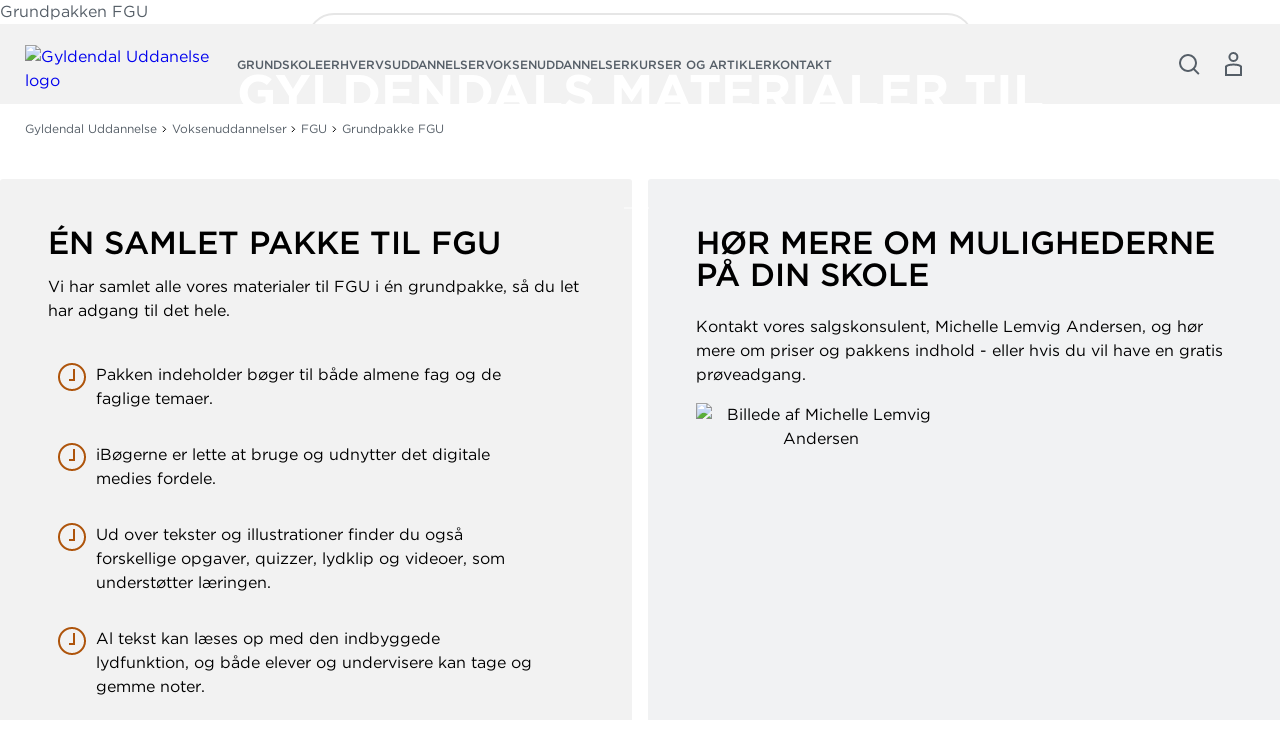

--- FILE ---
content_type: text/html; charset=utf-8
request_url: https://gyldendal-uddannelse.dk/landingpages/voksen/grundpakke-fgu
body_size: 102162
content:



<!DOCTYPE html>

<html lang="da">
<head>
    <meta charset="utf-8" />
    <meta name="viewport" content="width=device-width, initial-scale=1">

    <!-- Google Tag Manager --> <script>(function(w,d,s,l,i){w[l]=w[l]||[];w[l].push({'gtm.start':new Date().getTime(),event:'gtm.js'});var f=d.getElementsByTagName(s)[0],j=d.createElement(s);j.async=true;j.src="https://load.sgtm.gyldendal-uddannelse.dk/eolsmqchj.js?"+i;f.parentNode.insertBefore(j,f);})(window,document,'script','dataLayer','djsu8k9=aWQ9R1RNLU1NMkc0VjImYXM9eQ%3D%3D&page=3');</script> <!-- End Google Tag Manager -->
    <script type="text/javascript" src="//web.telemetric.dk/t/07268345-75d7-4d25-90aa-d0db38c60ea1/bm.js" async="async"></script>
    Grundpakken FGU

    <script type="text/javascript">
        window.isPageEditor = false;
        window.siteName = 'gu';
    </script>

    <meta name="format-detection" content="telephone=no">

    

<title>25 iBøger til FGU » Se grundpakken her | Gyldendal</title>

    <link rel="apple-touch-icon" sizes="57x57" href="/dist/assets/sites/gu/favicon/apple-touch-icon-57x57.png" />
    <link rel="apple-touch-icon" sizes="60x60" href="/dist/assets/sites/gu/favicon/apple-touch-icon-60x60.png" />
    <link rel="apple-touch-icon" sizes="72x72" href="/dist/assets/sites/gu/favicon/apple-touch-icon-72x72.png" />
    <link rel="apple-touch-icon" sizes="76x76" href="/dist/assets/sites/gu/favicon/apple-touch-icon-76x76.png" />
    <link rel="apple-touch-icon" sizes="114x114" href="/dist/assets/sites/gu/favicon/apple-touch-icon-114x114.png" />
    <link rel="apple-touch-icon" sizes="120x120" href="/dist/assets/sites/gu/favicon/apple-touch-icon-120x120.png" />
    <link rel="apple-touch-icon" sizes="144x144" href="/dist/assets/sites/gu/favicon/apple-touch-icon-144x144.png" />
    <link rel="apple-touch-icon" sizes="152x152" href="/dist/assets/sites/gu/favicon/apple-touch-icon-152x152.png" />
    <link rel="apple-touch-icon" sizes="180x180" href="/dist/assets/sites/gu/favicon/apple-touch-icon-180x180.png" />
    <link rel="icon" type="image/png" sizes="16x16" href="/dist/assets/sites/gu/favicon/favicon-16x16.png" />
    <link rel="icon" type="image/png" sizes="32x32" href="/dist/assets/sites/gu/favicon/favicon-32x32.png" />
    <link rel="icon" type="image/png" sizes="192x192" href="/dist/assets/sites/gu/favicon/android-chrome-192x192.png" />
    <link rel="manifest" href="/dist/assets/sites/gu/manifest.json" />
    <link rel="shortcut icon" href="/dist/assets/sites/gu/favicon/favicon.png" />
    <meta name="msapplication-TileImage" content="/dist/assets/sites/gu/favicon/mstile-144x144.png" />
    <meta name="msapplication-config" content="/dist/assets/sites/gu/favicon/browserconfig.xml" />

<meta name="msapplication-TileColor" content="#da532c">
<meta name="theme-color" content="#ffffff" />

<meta property="og:title" content="25 iBøger til FGU » Se grundpakken her | Gyldendal" />
<meta property="og:description" content="Grundpakken indeholder iBøger til alle almenfag og et antal faglige temaer til undervisningen til elever på både AGU-, EGU- og PGU-linjen. Se alle iBøgerne her »
" />
<meta property="og:url" content="https://gyldendal-uddannelse.dk/landingpages/voksen/grundpakke-fgu" />
<meta property="og:image" content="" />
<meta property="og:site_name" content="Gyldendal Uddannelse" />
<meta property="og:type" content="website" />


<meta name="keywords" content="" />
<meta name="Description" property="og:description" content="Grundpakken indeholder iBøger til alle almenfag og et antal faglige temaer til undervisningen til elever på både AGU-, EGU- og PGU-linjen. Se alle iBøgerne her »
" />
<meta name="apple-mobile-web-app-status-bar-style" content="black" />
<meta name="google-site-verification" content="wSrIHips2GXmENM6GSToox9SchWiXeRymnqWEKvlKAE" />
<meta name="lang" content="da" />



    <link rel="canonical" href="https://gyldendal-uddannelse.dk/landingpages/voksen/grundpakke-fgu" />

<script type="application/ld+json">
{
	"@context": "http://schema.org",
	"@type": "BreadcrumbList",
	"itemListElement": [{
	"@type": "ListItem",
	"position": 1,
	"item":
	{
		"@id": "https://gyldendal-uddannelse.dk/landingpages",
		"name": "LandingPages"
	}
},{
	"@type": "ListItem",
	"position": 2,
	"item":
	{
		"@id": "https://gyldendal-uddannelse.dk/landingpages/voksen",
		"name": "Voksen"
	}
},{
	"@type": "ListItem",
	"position": 3,
	"item":
	{
		"@id": "https://gyldendal-uddannelse.dk/landingpages/voksen/grundpakke-fgu",
		"name": "grundpakke-fgu"
	}
}]
}
</script>
    <link rel="stylesheet" href="/dist/css/v-639034558540000000/style.gyldendal.css" />

<link rel="stylesheet" type="text/css" href="https://cloud.typography.com/6929112/6724972/css/fonts.css" />


    <!-- bundle:js -->
    <script defer src="/dist/js/v-639034559720000000/bundle.js"></script>
    <!-- endinject -->

</head>
<body>
    <!-- Google Tag Manager (noscript) --> <noscript><iframe src="https://load.sgtm.gyldendal-uddannelse.dk/ns.html?id=GTM-MM2G4V2" height="0" width="0" style="display:none;visibility:hidden"></iframe></noscript> <!-- End Google Tag Manager (noscript) -->
    <div id="react_0HNIMB4VCHDS3"></div><script type='application/json' data-react-setup>{"component":"ReactComponents.AppReduxInit","domId":"react_0HNIMB4VCHDS3","props":{"Basket":{"BasketPageUrl":null,"TotalItemCount":0,"Summation":null,"BasketItems":[],"Addresses":[],"ShippingAndHandling":null,"VATEnabled":false,"AllowDiscount":false,"CheckoutPageUrl":null,"LastModified":null,"Email":null,"InspectionCopyLabel":null,"FirstName":null,"LastName":null,"InvoiceEan":null,"RequisitionNumber":null,"CustomerReference":null,"SelectedPaymentType":null,"PromotionCode":null,"NewsletterSignup":false,"AcceptTerms":false,"IsGuestCheckout":false,"DiscountCodeTexts":null,"DiscountCodeValues":null,"BasketHeaderTrumpetText":null,"BasketHeaderText":null,"CheckoutButtonTopText":null,"ProductInfoColumnHeading":null,"ProductCountColumnHeading":null,"ProductPriceColumnHeading":null,"ProductPriceWithVATColumnHeading":null,"BasketNoticesList":null,"CheckoutButtonBottomText":null,"PublishedText":null,"ChoosenClassesText":null,"OutOfStockHeaderText":null,"CurrencyText":null,"LicensePeriodText":null,"EditLicenseText":null,"CounterUnit":null,"DescriptionText_EmptyBasket":null,"GoToBasketButtonText":null,"GoToCheckoutButtonText":null,"EmptyBasketText":null,"OrderId":0,"LicenseCountText":null,"EditLicenseCountText":null,"ContinueShoppingButtonText":null,"SearchPlaceholderText":null},"UserProfile":null,"Login":{"CreateLoginContent":{"CreateLinkLabel":"Opret profil","UniLoginPossible":false,"CreateProfileSeperatorText":"eller","InfoText":"\u003cstrong\u003eUNI•Login giver dig mulighed for:\u003c/strong\u003e\n\u003cul\u003e\n    \u003cli\u003eat bruge det samme login på tværs af portaler og materialer\u003c/li\u003e\n    \u003cli\u003eat få et samlet overblik over dine digitale materialer\u003c/li\u003e\n\u003c/ul\u003e"},"UniPromptContent":{"IntroText":"\u003cp\u003e\u003cstrong\u003eDu er logget ind med UNI-Login.\u003c/strong\u003e\u003c/p\u003e\n\u003cp\u003eNår du vil handle via vores webshop, skal du oprette en profil. Hvis du allerede har en profil kan du logge ind og forbinde den til din UNI-C profil.\u003c/p\u003e","CreateLoginText":"","CreateLoginButtonLabel":"Opret konto","CreateLoginUrl":"/profile/create-profile","SeteratorText":"eller","LoginText":"\u003cp\u003e\u003cstrong\u003eHar allerede en profil\u003c/strong\u003e\u003c/p\u003e\n\u003cp\u003eLog ind med din eksisterende profil. \u003c/p\u003e","LoginButtonLabel":"Log ind","UniLoggedInButtonText":"Log ind"},"LoginUrl":{"FullUrl":"https://loginconnector.gyldendal.dk/Navigator/Navigator?clientWebSite=GuPlatform_GU\u0026forceLogin=true\u0026clientWsSuccessUrl=https://gyldendal-uddannelse.dk/auth/LoginSuccess?redirect=/landingpages/voksen/grundpakke-fgu\u0026clientWsFailureUrl=https://gyldendal-uddannelse.dk/auth/LoginFailure?redirect=/landingpages/voksen/grundpakke-fgu\u0026loginFailed=true","Text":"Log ind","Url":"https://loginconnector.gyldendal.dk/Navigator/Navigator?clientWebSite=GuPlatform_GU"},"LogoutUrl":{"FullUrl":"https://loginconnector.gyldendal.dk/Navigator/Logout?clientWebSite=GuPlatform_GU\u0026logoutSuccessUrl=https://gyldendal-uddannelse.dk/Auth/LogoutSuccess","Text":"Log ud","Url":"https://loginconnector.gyldendal.dk/Navigator/Logout?clientWebSite=GuPlatform_GU"},"CreateProfileUrl":{"Text":"Opret profil","Url":"/profile/create-profile"},"CreateProfileUniLoginUrl":{"Text":"Opret profil med UNI-Login","Url":"https://loginconnector.gyldendal.dk/Navigator/Navigator?clientWebSite=GuPlatform_GU\u0026forceLogin=true\u0026clientWsSuccessUrl=https://gyldendal-uddannelse.dk/auth/LoginSuccess?redirect=/profile/create-profile\u0026clientWsFailureUrl=https://gyldendal-uddannelse.dk/auth/LoginFailure?redirect=/profile/create-profile\u0026loginFailed=true\u0026providerName=UNIC"},"IsUniLoggedIn":false,"ProfileModal":{"TitleText":"TitleText","UnicTitle":"UnicTitle","NoUnicTitle":"NoUnicTitle","UnicButtonText":"UnicButtonText","UnicButtonLink":null,"NoUnicButtonText":"NoUnicButtonText","NoUnicButtonLink":null}},"AccountVerificationModalLabels":null}}</script> 
    <div id="react_0HNIMB4VCEPI2"><a class="navigation-header__skip-link" href="#main-content">Spring til hovedindhold</a><header class="navigation-header"><nav role="navigation" aria-label="Hovedmenu" class="navigation-header__inner"><button aria-label="Åbn menu" aria-expanded="false" type="button" class="navigation-header__menu-button"><svg class="navigation-header__mobile-menu-button" width="23" height="18" viewBox="0 0 23 18" fill="none" xmlns="http://www.w3.org/2000/svg"><line x1="3" y1="1" x2="22" y2="1" stroke="currentColor" stroke-width="2" stroke-linecap="round"></line><line x1="3" y1="9" x2="22" y2="9" stroke="currentColor" stroke-width="2" stroke-linecap="round"></line><line x1="3" y1="17" x2="22" y2="17" stroke="currentColor" stroke-width="2" stroke-linecap="round"></line></svg></button><a href="/" class="navigation-header__logo"><img src="/-/media/images/logos/gu_logo_sort.svg" alt="Gyldendal Uddanelse logo"/></a><ul class="navigation-header__items"><li class="navigation-header-item"><button class="navigation-header-item__button" type="button">Grundskole</button></li><li class="navigation-header-item"><button class="navigation-header-item__button" type="button">Erhvervsuddannelser</button></li><li class="navigation-header-item"><button class="navigation-header-item__button" type="button">Voksenuddannelser</button></li><li class="navigation-header-item"><button class="navigation-header-item__button" type="button">Kurser og artikler</button></li><li class="navigation-header-item"><button class="navigation-header-item__button" type="button">Kontakt</button></li></ul><div class="navigation-header__service-menu"><div class="navigation-header__service-menu__item" data-service-menu-search="true"><button type="button" aria-label="Åbn Søgning" aria-expanded="false" data-toggle-search="true" class="button-reset navigation-header__service-menu__button"><svg width="32" height="32" viewBox="0 0 32 32" fill="none" xmlns="http://www.w3.org/2000/svg" role="presentation"><circle cx="15" cy="15" r="8" stroke="currentColor" stroke-width="2"></circle><path d="M20.6602 20.8652L25.317 25.5221" stroke="currentColor" stroke-width="2" stroke-linecap="round"></path></svg></button></div></div><button aria-label="Gå tilbage" class="navigation-mobile__back-button" type="button"><svg width="9" height="14" viewBox="0 0 9 14" fill="none" xmlns="http://www.w3.org/2000/svg"><path d="M1.5006 0.999884L7.15746 6.65674L1.5006 12.3136" stroke="currentColor"></path></svg></button><div class="navigation-mobile"><span class="navigation-mobile__title">Menu</span><ul class="navigation-mobile__links"><li class="navigation-menu-item"><button class="navigation-menu-item__button" type="button"><span class="navigation-menu-item__label">Grundskole<svg width="9" height="14" viewBox="0 0 9 14" fill="none" xmlns="http://www.w3.org/2000/svg"><path d="M1.5006 0.999884L7.15746 6.65674L1.5006 12.3136" stroke="currentColor"></path></svg></span></button></li><li class="navigation-menu-item"><button class="navigation-menu-item__button" type="button"><span class="navigation-menu-item__label">Erhvervsuddannelser<svg width="9" height="14" viewBox="0 0 9 14" fill="none" xmlns="http://www.w3.org/2000/svg"><path d="M1.5006 0.999884L7.15746 6.65674L1.5006 12.3136" stroke="currentColor"></path></svg></span></button></li><li class="navigation-menu-item"><button class="navigation-menu-item__button" type="button"><span class="navigation-menu-item__label">Voksenuddannelser<svg width="9" height="14" viewBox="0 0 9 14" fill="none" xmlns="http://www.w3.org/2000/svg"><path d="M1.5006 0.999884L7.15746 6.65674L1.5006 12.3136" stroke="currentColor"></path></svg></span></button></li><li class="navigation-menu-item"><button class="navigation-menu-item__button" type="button"><span class="navigation-menu-item__label">Kurser og artikler<svg width="9" height="14" viewBox="0 0 9 14" fill="none" xmlns="http://www.w3.org/2000/svg"><path d="M1.5006 0.999884L7.15746 6.65674L1.5006 12.3136" stroke="currentColor"></path></svg></span></button></li><li class="navigation-menu-item"><button class="navigation-menu-item__button" type="button"><span class="navigation-menu-item__label">Kontakt<svg width="9" height="14" viewBox="0 0 9 14" fill="none" xmlns="http://www.w3.org/2000/svg"><path d="M1.5006 0.999884L7.15746 6.65674L1.5006 12.3136" stroke="currentColor"></path></svg></span></button></li></ul><hr/></div><div class="navigation-search"><div class="inline-search content-module"><div class="content-row"><div class="inline-search__input-wrapper"><svg width="32" height="32" viewBox="0 0 32 32" fill="none" xmlns="http://www.w3.org/2000/svg" role="presentation"><circle cx="15" cy="15" r="8" stroke="currentColor" stroke-width="2"></circle><path d="M20.6602 20.8652L25.317 25.5221" stroke="currentColor" stroke-width="2" stroke-linecap="round"></path></svg><label for="inline-search" class="sr-only">Søg</label><input type="search" id="inline-search" disabled="" class="inline-search__input" role="searchbox" placeholder=""/></div></div></div></div></nav></header></div><script type='application/json' data-react-setup>{"component":"ReactComponents.Navigation","domId":"react_0HNIMB4VCEPI2","props":{"Logo":"/-/media/images/logos/gu_logo_sort.svg","Menu":{"Id":"e68aaf68-5e7b-4984-80b0-9dd193943775","Children":[{"Id":"0288d411-5a54-411b-a67b-9fc2eb639db6","Children":[{"Id":"c56a9e78-a8d9-41d0-ba4b-8ed5b5eee834","Children":[{"Id":"929c67cb-d02d-4d8f-bf5d-476bab6a9d77","Children":[],"Label":"Billedkunst","Theme":"subtheme-grundskolen","Url":"/grundskole/fag/billedkunst","Target":"_self","ShowInMenu":true,"ShowInBreadcrumbs":true,"IsDivider":false},{"Id":"7cae5bec-65a4-4796-a9c0-7e3085a400ce","Children":[],"Label":"Biologi","Theme":"subtheme-grundskolen","Url":"/grundskole/fag/biologi","Target":"_self","ShowInMenu":true,"ShowInBreadcrumbs":true,"IsDivider":false},{"Id":"0febe656-3b45-43e2-83c8-8ba5ca606aaf","Children":[],"Label":"Børnehaveklassen","Theme":"subtheme-grundskolen","Url":"/grundskole/fag/boernehaveklassen","Target":"_self","ShowInMenu":true,"ShowInBreadcrumbs":true,"IsDivider":false},{"Id":"aa79664f-3413-44ee-affb-35f94f1be7e9","Children":[],"Label":"Børnehaven","Theme":"subtheme-grundskolen","Url":"/grundskole/fag/boernehaven","Target":"_self","ShowInMenu":true,"ShowInBreadcrumbs":true,"IsDivider":false},{"Id":"81523301-ae83-4467-be63-ecf251dc0cb0","Children":[],"Label":"Dansk","Theme":"subtheme-grundskolen","Url":"/grundskole/fag/dansk","Target":"_self","ShowInMenu":true,"ShowInBreadcrumbs":true,"IsDivider":false},{"Id":"29783229-2533-4b18-89bb-2afe7b70b982","Children":[],"Label":"Dansk som andetsprog","Theme":"subtheme-grundskolen","Url":"/grundskole/fag/dansk-som-andetsprog","Target":"_self","ShowInMenu":true,"ShowInBreadcrumbs":true,"IsDivider":false},{"Id":"3ae301b9-f60d-4a08-b2d8-dc4cbdf55826","Children":[],"Label":"Engelsk","Theme":"subtheme-grundskolen","Url":"/grundskole/fag/engelsk","Target":"_self","ShowInMenu":true,"ShowInBreadcrumbs":true,"IsDivider":false},{"Id":"5ee641c4-8a42-4144-aa26-ecbbff7cd005","Children":[],"Label":"Fransk","Theme":"subtheme-grundskolen","Url":"/grundskole/fag/fransk","Target":"_self","ShowInMenu":true,"ShowInBreadcrumbs":true,"IsDivider":false},{"Id":"82d22b95-6cf0-4b50-9b03-77f1edb49f09","Children":[],"Label":"Fysik/kemi","Theme":"subtheme-grundskolen","Url":"/grundskole/fag/fysik-kemi","Target":"_self","ShowInMenu":true,"ShowInBreadcrumbs":true,"IsDivider":false},{"Id":"583f94a4-6d1b-4a4a-a421-457b092f38a0","Children":[],"Label":"Geografi","Theme":"subtheme-grundskolen","Url":"/grundskole/fag/geografi","Target":"_self","ShowInMenu":true,"ShowInBreadcrumbs":true,"IsDivider":false},{"Id":"8a3ee1c6-1767-4a14-b854-5263d943f080","Children":[],"Label":"Historie","Theme":"subtheme-grundskolen","Url":"/grundskole/fag/historie","Target":"_self","ShowInMenu":true,"ShowInBreadcrumbs":true,"IsDivider":false},{"Id":"4797d883-690f-4fba-b6f6-9e89f7578ea9","Children":[],"Label":"Håndværk og design","Theme":"subtheme-grundskolen","Url":"/grundskole/fag/haandvaerk-og-design","Target":"_self","ShowInMenu":true,"ShowInBreadcrumbs":true,"IsDivider":false},{"Id":"ff924877-25c0-459b-b440-30b11389409c","Children":[],"Label":"Idræt","Theme":"subtheme-grundskolen","Url":"/grundskole/fag/idraet","Target":"_self","ShowInMenu":true,"ShowInBreadcrumbs":true,"IsDivider":false},{"Id":"d69c2336-2f90-461a-b53c-c78a67c3076c","Children":[],"Label":"Kristendomskundskab","Theme":"subtheme-grundskolen","Url":"/grundskole/fag/kristendomskundskab","Target":"_self","ShowInMenu":true,"ShowInBreadcrumbs":true,"IsDivider":false},{"Id":"3adc1ea5-a210-4b53-8bfe-565097b17fad","Children":[],"Label":"Madkundskab","Theme":"subtheme-grundskolen","Url":"/grundskole/fag/madkundskab","Target":"_self","ShowInMenu":true,"ShowInBreadcrumbs":true,"IsDivider":false},{"Id":"2ced67d8-d8c2-4274-b94b-fd5252b1cc40","Children":[],"Label":"Matematik","Theme":"subtheme-grundskolen","Url":"/grundskole/fag/matematik","Target":"_self","ShowInMenu":true,"ShowInBreadcrumbs":true,"IsDivider":false},{"Id":"f6cbd599-4472-4c27-a5fc-3d73fbc551b3","Children":[],"Label":"Musik","Theme":"subtheme-grundskolen","Url":"/grundskole/fag/musik","Target":"_self","ShowInMenu":true,"ShowInBreadcrumbs":true,"IsDivider":false},{"Id":"fa8bb565-e36e-4831-94c6-24b990ca18dd","Children":[],"Label":"Natur/teknologi","Theme":"subtheme-grundskolen","Url":"/grundskole/fag/natur-teknologi","Target":"_self","ShowInMenu":true,"ShowInBreadcrumbs":true,"IsDivider":false},{"Id":"27745cc5-50a2-4139-8562-acff4e26a93e","Children":[],"Label":"Samfundsfag","Theme":"subtheme-grundskolen","Url":"/grundskole/fag/samfundsfag","Target":"_self","ShowInMenu":true,"ShowInBreadcrumbs":true,"IsDivider":false},{"Id":"a6759f2a-6519-42ae-afe6-68ae076bbf31","Children":[],"Label":"Spansk","Theme":"subtheme-grundskolen","Url":"/grundskole/fag/spansk","Target":"_self","ShowInMenu":true,"ShowInBreadcrumbs":true,"IsDivider":false},{"Id":"b022bb22-60e9-48b0-9ac6-bd213356452e","Children":[],"Label":"Teknologiforståelse","Theme":"subtheme-grundskolen","Url":"/grundskole/fag/teknologiforstaaelse","Target":"_self","ShowInMenu":true,"ShowInBreadcrumbs":true,"IsDivider":false},{"Id":"8ba99fc6-aac0-4858-a4a7-8c39fd12ce5a","Children":[],"Label":"Tysk","Theme":"subtheme-grundskolen","Url":"/grundskole/fag/tysk","Target":"_self","ShowInMenu":true,"ShowInBreadcrumbs":true,"IsDivider":false}],"Label":"Fag","Theme":"subtheme-grundskolen","Url":"/grundskole/fag","Target":"_self","ShowInMenu":true,"ShowInBreadcrumbs":true,"IsDivider":false},{"Id":"f22e69b9-74de-4d44-ab81-e40e8ff58c88","Children":[{"Id":"4f39026e-d984-4336-ab54-4b3dd42ff032","Children":[],"Label":"Biologi","Theme":"subtheme-grundskolen","Url":"/grundskole/systemer-og-serier/biologi","Target":"_self","ShowInMenu":true,"ShowInBreadcrumbs":true,"IsDivider":false},{"Id":"efd3033c-91bf-4425-a614-5d9b2f759d4c","Children":[],"Label":"Dansk","Theme":"subtheme-grundskolen","Url":"/grundskole/systemer-og-serier/dansk","Target":"_self","ShowInMenu":true,"ShowInBreadcrumbs":true,"IsDivider":false},{"Id":"c7ca3d7a-a4ee-4364-806f-23d5f41f5110","Children":[],"Label":"Dansk som andetsprog","Theme":"subtheme-grundskolen","Url":"/grundskole/systemer-og-serier/dansk-som-andetsprog","Target":"_self","ShowInMenu":true,"ShowInBreadcrumbs":true,"IsDivider":false},{"Id":"e7551308-f62d-40be-a355-a3703006d975","Children":[],"Label":"Engelsk","Theme":"subtheme-grundskolen","Url":"/grundskole/systemer-og-serier/engelsk","Target":"_self","ShowInMenu":true,"ShowInBreadcrumbs":true,"IsDivider":false},{"Id":"cf9ed61f-b547-4600-b047-444a072c33a5","Children":[],"Label":"Fransk","Theme":"subtheme-grundskolen","Url":"/grundskole/systemer-og-serier/fransk","Target":"_self","ShowInMenu":true,"ShowInBreadcrumbs":true,"IsDivider":false},{"Id":"13649900-1f87-460e-b8bc-2e89c63cdec2","Children":[],"Label":"Fysik/kemi","Theme":"subtheme-grundskolen","Url":"/grundskole/systemer-og-serier/fysik-kemi","Target":"_self","ShowInMenu":true,"ShowInBreadcrumbs":true,"IsDivider":false},{"Id":"3d452235-1552-4b1f-bfaa-25a6760090e1","Children":[],"Label":"Geografi","Theme":"subtheme-grundskolen","Url":"/grundskole/systemer-og-serier/geografi","Target":"_self","ShowInMenu":true,"ShowInBreadcrumbs":true,"IsDivider":false},{"Id":"ad9531cb-18fa-4f7d-b341-03fa0b10fa05","Children":[],"Label":"Historie","Theme":"subtheme-grundskolen","Url":"/grundskole/systemer-og-serier/historie","Target":"_self","ShowInMenu":true,"ShowInBreadcrumbs":true,"IsDivider":false},{"Id":"82e2302d-2fe2-47fd-91ed-ea57b1c14fc6","Children":[],"Label":"Kristendomskundskab","Theme":"subtheme-grundskolen","Url":"/grundskole/systemer-og-serier/kristendomskundskab","Target":"_self","ShowInMenu":true,"ShowInBreadcrumbs":true,"IsDivider":false},{"Id":"39d9f293-e1a0-46b8-abaf-5a2788797322","Children":[],"Label":"Matematik","Theme":"subtheme-grundskolen","Url":"/grundskole/systemer-og-serier/matematik","Target":"_self","ShowInMenu":true,"ShowInBreadcrumbs":true,"IsDivider":false},{"Id":"d6952295-f9d7-4ca1-8acd-da52abade08e","Children":[],"Label":"Natur/teknologi","Theme":"subtheme-grundskolen","Url":"/grundskole/systemer-og-serier/natur-teknologi","Target":"_self","ShowInMenu":true,"ShowInBreadcrumbs":true,"IsDivider":false},{"Id":"f8569cf6-7103-418f-ba21-650ea61a1759","Children":[],"Label":"PLC","Theme":"subtheme-grundskolen","Url":"/grundskole/systemer-og-serier/plc","Target":"_self","ShowInMenu":true,"ShowInBreadcrumbs":true,"IsDivider":false},{"Id":"b571f4ef-232b-4dd3-9560-cab26fd060c2","Children":[],"Label":"Samfundsfag","Theme":"subtheme-grundskolen","Url":"/grundskole/systemer-og-serier/samfundsfag","Target":"_self","ShowInMenu":true,"ShowInBreadcrumbs":true,"IsDivider":false},{"Id":"a1b2633c-fba5-4d7f-824a-29bbe7cdeb8e","Children":[],"Label":"Tysk","Theme":"subtheme-grundskolen","Url":"/grundskole/systemer-og-serier/tysk","Target":"_self","ShowInMenu":true,"ShowInBreadcrumbs":true,"IsDivider":false}],"Label":"Systemer og serier","Theme":"subtheme-grundskolen","Url":"/grundskole/systemer-og-serier","Target":"_self","ShowInMenu":true,"ShowInBreadcrumbs":true,"IsDivider":false},{"Id":"6ccd88ac-31f4-4071-912e-86d0cf925bf2","Children":[],"Label":"Fagportaler","Theme":"subtheme-grundskolen","Url":"/landingpages/grundskole/faelles/fagportaler","Target":"","ShowInMenu":true,"ShowInBreadcrumbs":true,"IsDivider":true},{"Id":"ef215ae5-ad13-43a6-a611-788d32580b5d","Children":[],"Label":"Skolebibliotek og vejledning","Theme":"subtheme-grundskolen","Url":"/grundskole/skolebibliotek","Target":"_self","ShowInMenu":true,"ShowInBreadcrumbs":true,"IsDivider":false},{"Id":"00799721-15a1-4ca2-b20f-a22b4215a893","Children":[],"Label":"Plakater","Theme":"subtheme-grundskolen","Url":"/grundskole/plakater","Target":"_self","ShowInMenu":true,"ShowInBreadcrumbs":true,"IsDivider":false},{"Id":"fa9816b0-0e9f-46fd-a01a-f374c9e20d18","Children":[],"Label":"Gratis printark","Theme":"subtheme-grundskolen","Url":"http://print.gyldendal.dk","Target":"_blank","ShowInMenu":true,"ShowInBreadcrumbs":true,"IsDivider":false},{"Id":"fdd1aad6-54d8-4152-9d9c-76e983f03bd9","Children":[],"Label":"mit.gyldendal.dk","Theme":"subtheme-grundskolen","Url":"http://mitgyldendal.dk","Target":"_blank","ShowInMenu":true,"ShowInBreadcrumbs":true,"IsDivider":false}],"Label":"Grundskole","Theme":"subtheme-grundskolen","Url":"/grundskole","Target":"_self","ShowInMenu":true,"ShowInBreadcrumbs":true,"IsDivider":false},{"Id":"3062496b-7f08-4b0a-844d-7eb205946bad","Children":[{"Id":"91edf598-22ff-463c-a17c-ef5372a408b5","Children":[{"Id":"5754b0f9-926a-41f6-87cf-237d797618d4","Children":[],"Label":"Grundforløb","Theme":"subtheme-erhvervsuddannelse","Url":"/erhvervsuddannelser/sosu/grundforloeb","Target":"_self","ShowInMenu":true,"ShowInBreadcrumbs":true,"IsDivider":false},{"Id":"87e301cf-e330-4e3a-a415-5ee2fab1f61a","Children":[],"Label":"Social- og sundhedshjælper","Theme":"subtheme-erhvervsuddannelse","Url":"/erhvervsuddannelser/sosu/social-og-sundhedshjaelper","Target":"_self","ShowInMenu":true,"ShowInBreadcrumbs":true,"IsDivider":false},{"Id":"61bdaf93-7901-4a5b-82dd-9ec0270536dd","Children":[],"Label":"Social- og sundhedsassistent","Theme":"subtheme-erhvervsuddannelse","Url":"/erhvervsuddannelser/sosu/social-og-sundhedsassistent","Target":"_self","ShowInMenu":true,"ShowInBreadcrumbs":true,"IsDivider":false},{"Id":"b5ea2f35-f43a-479c-a0f0-1bd885a9b542","Children":[],"Label":"Grundfag","Theme":"subtheme-erhvervsuddannelse","Url":"/erhvervsuddannelser/sosu/grundfag","Target":"_self","ShowInMenu":true,"ShowInBreadcrumbs":true,"IsDivider":false},{"Id":"1b9ff83b-4c0d-4e7b-8dc2-fbf086875d5b","Children":[],"Label":"Supplerende materiale","Theme":"subtheme-erhvervsuddannelse","Url":"/erhvervsuddannelser/sosu/supplerende-materiale","Target":"_self","ShowInMenu":true,"ShowInBreadcrumbs":true,"IsDivider":false},{"Id":"b9112ed6-28f2-4bb9-ab80-89e12d91c837","Children":[],"Label":"AMU","Theme":"subtheme-erhvervsuddannelse","Url":"/erhvervsuddannelser/sosu/amu","Target":"_self","ShowInMenu":true,"ShowInBreadcrumbs":true,"IsDivider":false},{"Id":"cefc5da9-283c-436b-be1e-64ef16cee4ba","Children":[],"Label":"Lydfiler","Theme":"subtheme-erhvervsuddannelse","Url":"/landingpages/eud/lydfiler_sosu_serien","Target":"","ShowInMenu":true,"ShowInBreadcrumbs":true,"IsDivider":false},{"Id":"4e045163-f54b-4326-b9f1-f17f24710884","Children":[],"Label":"Nyheder","Theme":"subtheme-erhvervsuddannelse","Url":"/landingpages/eud/sosumaterialer","Target":"","ShowInMenu":true,"ShowInBreadcrumbs":true,"IsDivider":false}],"Label":"SOSU","Theme":"subtheme-erhvervsuddannelse","Url":"/erhvervsuddannelser/sosu","Target":"_self","ShowInMenu":true,"ShowInBreadcrumbs":true,"IsDivider":false},{"Id":"6713f3fd-1eb6-4c65-af95-5e9f2ffb9158","Children":[{"Id":"f92eab0c-e4b4-4b92-891c-7f68c35a6a71","Children":[],"Label":"Grundforløb","Theme":"subtheme-erhvervsuddannelse","Url":"/erhvervsuddannelser/pa/grundforloeb","Target":"_self","ShowInMenu":true,"ShowInBreadcrumbs":true,"IsDivider":false},{"Id":"d30a70a3-7680-4898-b601-4f1105e65fc8","Children":[],"Label":"Pædagogisk assistent","Theme":"subtheme-erhvervsuddannelse","Url":"/erhvervsuddannelser/pa/paedagogisk-assistent","Target":"_self","ShowInMenu":true,"ShowInBreadcrumbs":true,"IsDivider":false},{"Id":"d24c8f2c-d77f-4c19-8ea0-05cb74a65d2d","Children":[],"Label":"Grundfag","Theme":"subtheme-erhvervsuddannelse","Url":"/erhvervsuddannelser/pa/grundfag","Target":"_self","ShowInMenu":true,"ShowInBreadcrumbs":true,"IsDivider":false},{"Id":"689a9d97-4fe5-4b15-b2f4-19d73aa5b98c","Children":[],"Label":"Lydfiler","Theme":"subtheme-erhvervsuddannelse","Url":"/landingpages/eud/lydfiler_pa","Target":"","ShowInMenu":true,"ShowInBreadcrumbs":true,"IsDivider":false},{"Id":"778fd207-4e30-42d5-9614-04e75fe13d9c","Children":[],"Label":"Supplerende materiale","Theme":"subtheme-erhvervsuddannelse","Url":"/erhvervsuddannelser/pa/supplerende-materiale","Target":"_self","ShowInMenu":true,"ShowInBreadcrumbs":true,"IsDivider":false}],"Label":"PA","Theme":"subtheme-erhvervsuddannelse","Url":"/erhvervsuddannelser/pa","Target":"_self","ShowInMenu":true,"ShowInBreadcrumbs":true,"IsDivider":false},{"Id":"406716aa-3d4f-4352-bc64-dccd886bc958","Children":[],"Label":"Kontor, handel og forretningsservice","Theme":"subtheme-erhvervsuddannelse","Url":"/erhvervsuddannelser/kontor-handel-og-forretning","Target":"_self","ShowInMenu":true,"ShowInBreadcrumbs":true,"IsDivider":false},{"Id":"1c24ff98-eda5-499f-b4d9-d305f69832c0","Children":[],"Label":"Fødevarer, jordbrug og oplevelser","Theme":"subtheme-erhvervsuddannelse","Url":"/erhvervsuddannelser/foedevarer-jordbrug-og-oplevelser","Target":"_self","ShowInMenu":true,"ShowInBreadcrumbs":true,"IsDivider":false},{"Id":"8d3d41e5-1c18-4429-96df-b5fe165736ae","Children":[],"Label":"Præhospitalt","Theme":"subtheme-erhvervsuddannelse","Url":"/erhvervsuddannelser/praehospitalt","Target":"_self","ShowInMenu":true,"ShowInBreadcrumbs":true,"IsDivider":false},{"Id":"06ef675e-e275-4831-a766-6fb2324e91d2","Children":[],"Label":"Voksenundervisere","Theme":"subtheme-erhvervsuddannelse","Url":"/erhvervsuddannelser/voksenundervisere","Target":"_self","ShowInMenu":true,"ShowInBreadcrumbs":true,"IsDivider":false},{"Id":"0f6dbc73-4502-4a72-a113-dacf3c6a6235","Children":[],"Label":"FGU","Theme":"subtheme-erhvervsuddannelse","Url":"https://gyldendal-uddannelse.dk/voksenuddannelser/fgu","Target":"","ShowInMenu":true,"ShowInBreadcrumbs":true,"IsDivider":false}],"Label":"Erhvervsuddannelser","Theme":"subtheme-erhvervsuddannelse","Url":"/erhvervsuddannelser","Target":"_self","ShowInMenu":true,"ShowInBreadcrumbs":true,"IsDivider":false},{"Id":"d654fc08-2dcb-48cf-977c-244049bf07ce","Children":[{"Id":"0fd5bc4e-f82b-406f-af57-6f5ca1c2ab5b","Children":[{"Id":"83a074a5-8b09-47e0-8128-b656f5cc1587","Children":[],"Label":"Dansk","Theme":"subtheme-voksenuddannelse","Url":"/voksenuddannelser/avu/dansk","Target":"_self","ShowInMenu":true,"ShowInBreadcrumbs":true,"IsDivider":false},{"Id":"00cd0ed1-2bd6-4f57-8075-9690f1bb7001","Children":[],"Label":"Dansk som andetsprog","Theme":"subtheme-voksenuddannelse","Url":"/voksenuddannelser/avu/dansk-som-andetsprog","Target":"_self","ShowInMenu":true,"ShowInBreadcrumbs":true,"IsDivider":false},{"Id":"72fc4a78-a756-42d5-9806-0d9d27b9366e","Children":[],"Label":"Engelsk","Theme":"subtheme-voksenuddannelse","Url":"/voksenuddannelser/avu/engelsk","Target":"_self","ShowInMenu":true,"ShowInBreadcrumbs":true,"IsDivider":false},{"Id":"d4266a22-72d7-4cd2-9a0a-89d0ae5bae28","Children":[],"Label":"Grundlæggende IT","Theme":"subtheme-voksenuddannelse","Url":"/voksenuddannelser/avu/grundlaeggende-it","Target":"_self","ShowInMenu":true,"ShowInBreadcrumbs":true,"IsDivider":false},{"Id":"74ed0342-6d60-4f1e-9842-c8e0559cbced","Children":[],"Label":"Matematik","Theme":"subtheme-voksenuddannelse","Url":"/voksenuddannelser/avu/matematik","Target":"_self","ShowInMenu":true,"ShowInBreadcrumbs":true,"IsDivider":false},{"Id":"d9e168fd-e6c0-470e-94dd-248b8a5bd2e3","Children":[],"Label":"Naturvidenskab","Theme":"subtheme-voksenuddannelse","Url":"/voksenuddannelser/avu/naturvidenskab","Target":"_self","ShowInMenu":true,"ShowInBreadcrumbs":true,"IsDivider":false},{"Id":"63506321-ee5b-4e55-986f-56383a53e9ee","Children":[],"Label":"Ordblindeundervisning","Theme":"subtheme-voksenuddannelse","Url":"/voksenuddannelser/avu/ordblindeundervisning","Target":"_self","ShowInMenu":true,"ShowInBreadcrumbs":true,"IsDivider":false},{"Id":"9ffc1b64-f389-4515-a99f-8bada9e0f3be","Children":[],"Label":"Samarbejde og kommunikation","Theme":"subtheme-voksenuddannelse","Url":"/voksenuddannelser/avu/samarbejde-og-kommunikation","Target":"_self","ShowInMenu":true,"ShowInBreadcrumbs":true,"IsDivider":false},{"Id":"507cddfc-abac-4f3f-9a8f-e1cf09d2a888","Children":[],"Label":"Samfundsfag","Theme":"subtheme-voksenuddannelse","Url":"/voksenuddannelser/avu/samfundsfag","Target":"_self","ShowInMenu":true,"ShowInBreadcrumbs":true,"IsDivider":false},{"Id":"0036445b-c01c-4efd-953b-293e4e8db682","Children":[],"Label":"Tysk","Theme":"subtheme-voksenuddannelse","Url":"/voksenuddannelser/avu/tysk","Target":"_self","ShowInMenu":true,"ShowInBreadcrumbs":true,"IsDivider":false}],"Label":"AVU","Theme":"subtheme-voksenuddannelse","Url":"/voksenuddannelser/avu","Target":"_self","ShowInMenu":true,"ShowInBreadcrumbs":true,"IsDivider":false},{"Id":"0854fc84-81b3-4ad0-bc45-cbf9be5a7d90","Children":[{"Id":"33eeb178-4c6a-4cc6-b999-11ed41f1a9bc","Children":[],"Label":"Danskuddannelse 1","Theme":"subtheme-voksenuddannelse","Url":"/voksenuddannelser/danskuddannelser/danskuddannelse-1","Target":"_self","ShowInMenu":true,"ShowInBreadcrumbs":true,"IsDivider":false},{"Id":"6d25d7fd-d25a-48f6-b8ea-ac32b1367f0f","Children":[],"Label":"Danskuddannelse 2","Theme":"subtheme-voksenuddannelse","Url":"/voksenuddannelser/danskuddannelser/danskuddannelse-2","Target":"_self","ShowInMenu":true,"ShowInBreadcrumbs":true,"IsDivider":false},{"Id":"8d453e8e-accb-433c-86f4-b882b30e16e8","Children":[],"Label":"Danskuddannelse 3","Theme":"subtheme-voksenuddannelse","Url":"/voksenuddannelser/danskuddannelser/danskuddannelse-3","Target":"_self","ShowInMenu":true,"ShowInBreadcrumbs":true,"IsDivider":false},{"Id":"6c0d8dec-68b2-492e-9d83-27bea4b83f74","Children":[],"Label":"Arbejde og erhverv","Theme":"subtheme-voksenuddannelse","Url":"/voksenuddannelser/danskuddannelser/arbejde-og-erhverv","Target":"_self","ShowInMenu":true,"ShowInBreadcrumbs":true,"IsDivider":false},{"Id":"9f1d93b6-5ec1-47ed-95e7-e6259f434aa6","Children":[],"Label":"Samfund og kultur","Theme":"subtheme-voksenuddannelse","Url":"/voksenuddannelser/danskuddannelser/samfund-og-kultur","Target":"_self","ShowInMenu":true,"ShowInBreadcrumbs":true,"IsDivider":false},{"Id":"44ef0d7e-f406-4b55-9eb6-0915036b7d81","Children":[],"Label":"Sprog og grammatik","Theme":"subtheme-voksenuddannelse","Url":"/voksenuddannelser/danskuddannelser/sprog-og-grammatik","Target":"_self","ShowInMenu":true,"ShowInBreadcrumbs":true,"IsDivider":false}],"Label":"Danskuddannelser","Theme":"subtheme-voksenuddannelse","Url":"/voksenuddannelser/danskuddannelser","Target":"_self","ShowInMenu":true,"ShowInBreadcrumbs":true,"IsDivider":false},{"Id":"8fcb717f-8553-4ba6-8e72-7d02b2ea3627","Children":[],"Label":"FGU","Theme":"subtheme-voksenuddannelse","Url":"/voksenuddannelser/fgu","Target":"_self","ShowInMenu":true,"ShowInBreadcrumbs":true,"IsDivider":false},{"Id":"5c821c63-b650-4df7-b514-33059c8b25bd","Children":[],"Label":"FVU","Theme":"subtheme-voksenuddannelse","Url":"/voksenuddannelser/fvu","Target":"_self","ShowInMenu":true,"ShowInBreadcrumbs":true,"IsDivider":false}],"Label":"Voksenuddannelser","Theme":"subtheme-voksenuddannelse","Url":"/voksenuddannelser","Target":"_self","ShowInMenu":true,"ShowInBreadcrumbs":true,"IsDivider":false},{"Id":"0ee9e6cc-bd00-4086-9115-21ab49a7c34c","Children":[{"Id":"7c163cc3-b8b9-4e5d-876a-f5bec4c17597","Children":[],"Label":"Kurser, webinarer og kontakt","Theme":"","Url":"/kurser-og-events/kurser","Target":"_self","ShowInMenu":true,"ShowInBreadcrumbs":true,"IsDivider":false},{"Id":"0f68687e-1bec-4eea-bbb5-cc1605fc7e6c","Children":[],"Label":"Artikler til EUD og Voksen","Theme":"","Url":"/kurser-og-events/se-alle-artikler-om-erhvervs--og-voksenuddannelserne","Target":"_self","ShowInMenu":true,"ShowInBreadcrumbs":true,"IsDivider":false}],"Label":"Kurser og artikler","Theme":"","Url":"/kurser-og-events","Target":"_self","ShowInMenu":true,"ShowInBreadcrumbs":true,"IsDivider":false},{"Id":"8a66d39c-cbef-4ad3-be0c-b8d648e34d21","Children":[{"Id":"0936b835-2e25-4736-b145-60239255c742","Children":[],"Label":"Kundeservice","Theme":"","Url":"/kontakt-os/kundeservice","Target":"","ShowInMenu":true,"ShowInBreadcrumbs":true,"IsDivider":false},{"Id":"76662782-8f85-436a-8ba9-f648b3d39e09","Children":[],"Label":"Teknisk support","Theme":"","Url":"/kontakt-os/teknisk-support","Target":"_self","ShowInMenu":true,"ShowInBreadcrumbs":true,"IsDivider":false},{"Id":"fee8d8ff-9c5e-4f1e-90d3-6217b8c1b57d","Children":[],"Label":"Kontakt din konsulent","Theme":"","Url":"/kontakt-os/kontakt-din-konsulent","Target":"_self","ShowInMenu":true,"ShowInBreadcrumbs":true,"IsDivider":false}],"Label":"Kontakt","Theme":"","Url":"/kontakt-os/kundeservice","Target":"","ShowInMenu":true,"ShowInBreadcrumbs":true,"IsDivider":false}],"Label":null,"Theme":null,"Url":null,"Target":null,"ShowInMenu":false,"ShowInBreadcrumbs":false,"IsDivider":false},"ServiceMenu":null,"Search":{"Label":"Søg","Placeholder":""},"NavigationGlobalSites":null,"CreateProfileLabels":{"CreateProfileModalHeader":"","WithUnicLoginHeader":"","WithoutUnicLoginHeader":""},"SiteName":"gu"}}</script> 
    <div id="react_0HNIMB4VCHDS4"><nav aria-label="Breadcrumb" class="content-module breadcrumbs"><ol class="content-row breadcrumbs__list"><li class="breadcrumbs__item"><a class="breadcrumbs__link" href="/">Gyldendal Uddannelse</a></li><li class="breadcrumbs__item"><svg width="5" height="7" viewBox="0 0 5 7" fill="none" xmlns="http://www.w3.org/2000/svg"><path d="M0.828427 0.41376L3.65685 3.24219L0.828427 6.07061" stroke="currentColor"></path></svg><a class="breadcrumbs__link" href="/voksenuddannelser">Voksenuddannelser</a></li><li class="breadcrumbs__item"><svg width="5" height="7" viewBox="0 0 5 7" fill="none" xmlns="http://www.w3.org/2000/svg"><path d="M0.828427 0.41376L3.65685 3.24219L0.828427 6.07061" stroke="currentColor"></path></svg><a class="breadcrumbs__link" href="/voksenuddannelser/fgu">FGU</a></li><li class="breadcrumbs__item" aria-current="page"><svg width="5" height="7" viewBox="0 0 5 7" fill="none" xmlns="http://www.w3.org/2000/svg"><path d="M0.828427 0.41376L3.65685 3.24219L0.828427 6.07061" stroke="currentColor"></path></svg>Grundpakke FGU</li></ol></nav></div><script type='application/json' data-react-setup>{"component":"ReactComponents.Breadcrumbs","domId":"react_0HNIMB4VCHDS4","props":{"Children":[{"Children":[{"Children":[{"Children":[],"Label":"Dansk","Url":"/voksenuddannelser/avu/dansk"},{"Children":[],"Label":"Dansk som andetsprog","Url":"/voksenuddannelser/avu/dansk-som-andetsprog"},{"Children":[],"Label":"Engelsk","Url":"/voksenuddannelser/avu/engelsk"},{"Children":[],"Label":"Grundlæggende IT","Url":"/voksenuddannelser/avu/grundlaeggende-it"},{"Children":[],"Label":"Matematik","Url":"/voksenuddannelser/avu/matematik"},{"Children":[],"Label":"Naturvidenskab","Url":"/voksenuddannelser/avu/naturvidenskab"},{"Children":[],"Label":"Ordblindeundervisning","Url":"/voksenuddannelser/avu/ordblindeundervisning"},{"Children":[],"Label":"Samarbejde og kommunikation","Url":"/voksenuddannelser/avu/samarbejde-og-kommunikation"},{"Children":[],"Label":"Samfundsfag","Url":"/voksenuddannelser/avu/samfundsfag"},{"Children":[],"Label":"Tysk","Url":"/voksenuddannelser/avu/tysk"}],"Label":"AVU","Url":"/voksenuddannelser/avu"},{"Children":[{"Children":[],"Label":"Danskuddannelse 1","Url":"/voksenuddannelser/danskuddannelser/danskuddannelse-1"},{"Children":[],"Label":"Danskuddannelse 2","Url":"/voksenuddannelser/danskuddannelser/danskuddannelse-2"},{"Children":[],"Label":"Danskuddannelse 3","Url":"/voksenuddannelser/danskuddannelser/danskuddannelse-3"},{"Children":[],"Label":"Arbejde og erhverv","Url":"/voksenuddannelser/danskuddannelser/arbejde-og-erhverv"},{"Children":[],"Label":"Samfund og kultur","Url":"/voksenuddannelser/danskuddannelser/samfund-og-kultur"},{"Children":[],"Label":"Sprog og grammatik","Url":"/voksenuddannelser/danskuddannelser/sprog-og-grammatik"}],"Label":"Danskuddannelser","Url":"/voksenuddannelser/danskuddannelser"},{"Children":[],"Label":"FGU","Url":"/voksenuddannelser/fgu"},{"Children":[],"Label":"FVU","Url":"/voksenuddannelser/fvu"}],"Label":"Voksenuddannelser","Url":"/voksenuddannelser"},{"Children":[],"Label":"FGU","Url":"/voksenuddannelser/fgu"},{"Children":[],"Label":"Grundpakke FGU","Url":"#"}],"Label":"Gyldendal Uddannelse","Url":"/"}}</script> 

    <div class="main-layout">
        <main role="main" id="main-content" class="main-content">
            <div id="react_0HNIMB4VCHDS5"><div class="hero-banner"><div class="hero-banner__picture-wrapper"><img src="/-/media/voksenuddannelser/landingsider/fgu-grundpakke/header-grundpakke-fgu.png?w=800" srcSet="
            /-/media/voksenuddannelser/landingsider/fgu-grundpakke/header-grundpakke-fgu.png?w=375 375w
        , 
            /-/media/voksenuddannelser/landingsider/fgu-grundpakke/header-grundpakke-fgu.png?w=450 450w
        , 
            /-/media/voksenuddannelser/landingsider/fgu-grundpakke/header-grundpakke-fgu.png?w=640 640w
        , 
            /-/media/voksenuddannelser/landingsider/fgu-grundpakke/header-grundpakke-fgu.png?w=768 768w
        , 
            /-/media/voksenuddannelser/landingsider/fgu-grundpakke/header-grundpakke-fgu.png?w=900 900w
        , 
            /-/media/voksenuddannelser/landingsider/fgu-grundpakke/header-grundpakke-fgu.png?w=1024 1024w
        , 
            /-/media/voksenuddannelser/landingsider/fgu-grundpakke/header-grundpakke-fgu.png?w=1280 1280w
        , 
            /-/media/voksenuddannelser/landingsider/fgu-grundpakke/header-grundpakke-fgu.png?w=1440 1440w
        , 
            /-/media/voksenuddannelser/landingsider/fgu-grundpakke/header-grundpakke-fgu.png?w=1920 1920w
        " alt="" loading="eager" sizes="(max-width: 1240px) 100vw, calc(100vw - 300px)"/></div><div class="hero-banner__content"><div class="hero-banner__trumpet"></div><h1 class="hero-banner__title"><span>Gyldendals materialer til FGU</span></h1><div class="hero-banner__subtext"></div></div></div></div><script type='application/json' data-react-setup>{"component":"ReactComponents.HeroBanner","domId":"react_0HNIMB4VCHDS5","props":{"UseImageClippingMask":false,"Trumpet":"","Title":"Gyldendals materialer til FGU","Tagline":"","Link":"","Image":"\u003cimg src=\u0022/-/media/voksenuddannelser/landingsider/fgu-grundpakke/header-grundpakke-fgu.png?h=300\u0026amp;w=1600\u0026amp;la=da\u0026amp;hash=E5FECEF6AEC324016DC408643AE35A19\u0022 alt=\u0022Grundpakke FGU indeholder 22 iBøger\u0022 /\u003e","ImageSrc":"/-/media/voksenuddannelser/landingsider/fgu-grundpakke/header-grundpakke-fgu.png"}}</script>
            <div id="react_0HNIMB4VCHDS6"><div class="two-column-grid content-module"><div class="two-column-grid-column two-column-grid-column--text"><h2 class="two-column-grid-column__title color-black--text">Én samlet pakke til FGU</h2><p class="two-column-grid-column__teaser  color-black--text">Vi har samlet alle vores materialer til FGU i én grundpakke, så du let har adgang til det hele. </p><div class="content-rich-text two-column-grid-column__richText color-black--text"><ul>
    <li>Pakken indeholder b&oslash;ger til b&aring;de almene fag og de faglige temaer.</li>
    <li>iB&oslash;gerne er lette at bruge og udnytter det digitale medies fordele.</li>
    <li>Ud over tekster og illustrationer finder du ogs&aring; forskellige opgaver, quizzer, lydklip og videoer, som underst&oslash;tter l&aelig;ringen.</li>
    <li>Al tekst kan l&aelig;ses op med den indbyggede lydfunktion, og b&aring;de elever og undervisere kan tage og gemme noter.</li>
</ul></div><div class="two-column-grid-column__cta"><div class="custom-primary-cta-button"><a href="#alle i-boeger" >Se et overblik over alle iB&#248;gerne i Grundpakken</a></div></div></div><div class="two-column-grid-column two-column-grid-column--text color-lightgrey--bg"><h2 class="two-column-grid-column__title color-black--text">Hør mere om mulighederne på din skole</h2><div class="content-rich-text two-column-grid-column__richText color-black--text"><p>Kontakt vores salgskonsulent, Michelle Lemvig Andersen,&nbsp;og h&oslash;r mere om priser og pakkens indhold - eller hvis du vil have en gratis pr&oslash;veadgang.</p>
<p style="text-align: center;">
<img src="/-/media/generel/medarbejderfotos/michelle-lemvig-andersen_sh.jpg" style="height:250px; width:250px;" alt="Billede af Michelle Lemvig Andersen" /></p></div><div class="two-column-grid-column__cta"><div class="custom-primary-cta-button"><a href="mailto:mla@gyldendal.dk" >Skriv til Michelle</a></div></div></div><div class="two-column-grid-column two-column-grid-column--image"><h2 class="two-column-grid-column__title color-black--text">Hør Anne fortælle om Dansk i brug</h2><p class="two-column-grid-column__teaser color-black--text">Dansk i brug bygger bro mellem dansk og værkstedet ved at tage udgangspunkt i danskfaglige produkter, som spiller sammen med værkstedernes produktioner.</p><div class="two-column-grid-column__video"><div><iframe title="Hør Anne fortælle om Dansk i brug" src="https://video.gyldendal-uddannelse.dk/v.ihtml/player.html?token=6453df42abf45c2a0657c73beca721a4&amp;photo_id=104362647" allow="fullscreen"></iframe></div></div><div class="two-column-grid-column__cta"><div class="custom-primary-cta-button"><a href="https://gyldendal-uddannelse.dk/voksenuddannelser/fgu/dansk-i-brug-i-bog-59686-9788702407112" >L&#230;s mere om Dansk i brug</a></div></div></div><div class="two-column-grid-column two-column-grid-column--text"><h2 class="two-column-grid-column__title color-black--text">Nye udgivelser</h2><div class="content-rich-text two-column-grid-column__richText color-black--text"><p>Lige nu er vi i fuld gang med at udvikle nye iB&oslash;ger og opdatere flere af iB&oslash;gerne i grundpakken. Her lader vi os inspirere af de mange sp&aelig;ndende tiltag, der sker ude p&aring; skolerne. Vi har allerede bes&oslash;gt flere skoler, men vil gerne opleve endnu mere.&nbsp;</p>
<p>Har du lyst til, at vi kigger forbi din skole, s&aring;&nbsp;<a href="mailto:galh@gyldendal.dk">kontakte redaktionschef Lissi Hansen, s&aring; laver vi en aftale.</a></p></div><div class="two-column-grid-column__cta"><div class="custom-primary-cta-button"><a href="mailto:galh@gyldendal.dk" >Skriv til Lissi Hansen </a></div></div></div></div></div><script type='application/json' data-react-setup>{"component":"ReactComponents.TwoColumnGrid","domId":"react_0HNIMB4VCHDS6","props":{"Columns":[{"Headline":"Én samlet pakke til FGU","TeaserText":"Vi har samlet alle vores materialer til FGU i én grundpakke, så du let har adgang til det hele. ","SecondaryCtaTextBorderColor":null,"PrimaryCtaBackgroundColor":null,"PrimaryCtaTextColor":null,"SecondaryCtaBackgroundColor":null,"SecondaryCtaTextColor":null,"TextColor":null,"RichText":"\u003cul\u003e\n    \u003cli\u003ePakken indeholder b\u0026oslash;ger til b\u0026aring;de almene fag og de faglige temaer.\u003c/li\u003e\n    \u003cli\u003eiB\u0026oslash;gerne er lette at bruge og udnytter det digitale medies fordele.\u003c/li\u003e\n    \u003cli\u003eUd over tekster og illustrationer finder du ogs\u0026aring; forskellige opgaver, quizzer, lydklip og videoer, som underst\u0026oslash;tter l\u0026aelig;ringen.\u003c/li\u003e\n    \u003cli\u003eAl tekst kan l\u0026aelig;ses op med den indbyggede lydfunktion, og b\u0026aring;de elever og undervisere kan tage og gemme noter.\u003c/li\u003e\n\u003c/ul\u003e","PrimaryCta":"\u003ca href=\u0022#alle i-boeger\u0022 \u003eSe et overblik over alle iB\u0026#248;gerne i Grundpakken\u003c/a\u003e","SecondaryCta":"","BackgroundColor":null,"Type":"TextColumn"},{"Headline":"Hør mere om mulighederne på din skole","TeaserText":"","SecondaryCtaTextBorderColor":null,"PrimaryCtaBackgroundColor":null,"PrimaryCtaTextColor":null,"SecondaryCtaBackgroundColor":null,"SecondaryCtaTextColor":null,"TextColor":"color-black","RichText":"\u003cp\u003eKontakt vores salgskonsulent, Michelle Lemvig Andersen,\u0026nbsp;og h\u0026oslash;r mere om priser og pakkens indhold - eller hvis du vil have en gratis pr\u0026oslash;veadgang.\u003c/p\u003e\n\u003cp style=\u0022text-align: center;\u0022\u003e\n\u003cimg src=\u0022/-/media/generel/medarbejderfotos/michelle-lemvig-andersen_sh.jpg\u0022 style=\u0022height:250px; width:250px;\u0022 alt=\u0022Billede af Michelle Lemvig Andersen\u0022 /\u003e\u003c/p\u003e","PrimaryCta":"\u003ca href=\u0022mailto:mla@gyldendal.dk\u0022 \u003eSkriv til Michelle\u003c/a\u003e","SecondaryCta":"","BackgroundColor":"color-lightgrey","Type":"TextColumn"},{"Headline":"Hør Anne fortælle om Dansk i brug","TeaserText":"Dansk i brug bygger bro mellem dansk og værkstedet ved at tage udgangspunkt i danskfaglige produkter, som spiller sammen med værkstedernes produktioner.","SecondaryCtaTextBorderColor":null,"PrimaryCtaBackgroundColor":null,"PrimaryCtaTextColor":null,"SecondaryCtaBackgroundColor":null,"SecondaryCtaTextColor":null,"ImageSrc":null,"ImageAlt":null,"VideoUrl":"https://video.gyldendal-uddannelse.dk/secret/104362647/6453df42abf45c2a0657c73beca721a4","ImageLinkUrl":null,"ImageLinkText":null,"ImageLinkTitle":null,"ImageLinkTarget":null,"PrimaryCta":"\u003ca href=\u0022https://gyldendal-uddannelse.dk/voksenuddannelser/fgu/dansk-i-brug-i-bog-59686-9788702407112\u0022 \u003eL\u0026#230;s mere om Dansk i brug\u003c/a\u003e","SecondaryCta":"","Type":"ImageColumn","BackgroundColor":null,"TextColor":null},{"Headline":"Nye udgivelser","TeaserText":"","SecondaryCtaTextBorderColor":null,"PrimaryCtaBackgroundColor":null,"PrimaryCtaTextColor":null,"SecondaryCtaBackgroundColor":null,"SecondaryCtaTextColor":null,"TextColor":null,"RichText":"\u003cp\u003eLige nu er vi i fuld gang med at udvikle nye iB\u0026oslash;ger og opdatere flere af iB\u0026oslash;gerne i grundpakken. Her lader vi os inspirere af de mange sp\u0026aelig;ndende tiltag, der sker ude p\u0026aring; skolerne. Vi har allerede bes\u0026oslash;gt flere skoler, men vil gerne opleve endnu mere.\u0026nbsp;\u003c/p\u003e\n\u003cp\u003eHar du lyst til, at vi kigger forbi din skole, s\u0026aring;\u0026nbsp;\u003ca href=\u0022mailto:galh@gyldendal.dk\u0022\u003ekontakte redaktionschef Lissi Hansen, s\u0026aring; laver vi en aftale.\u003c/a\u003e\u003c/p\u003e","PrimaryCta":"\u003ca href=\u0022mailto:galh@gyldendal.dk\u0022 \u003eSkriv til Lissi Hansen \u003c/a\u003e","SecondaryCta":"","BackgroundColor":null,"Type":"TextColumn"}]}}</script><div id="react_0HNIMB4VCEPI6"><div class="content-module"><div class="icon-teaser-grid-container icon-teaser-grid--wide"><div class="icon-teaser-grid__item icon-teaser-grid__item--icon"><div class="icon-teaser-grid__inner-container"><div class="icon-teaser-grid__content"><div class="icon-teaser-grid__text-container"><div class="icon-teaser-grid__icon color-gu-orange--text "><svg width="46" height="42" viewBox="0 0 46 42" fill="none" xmlns="http://www.w3.org/2000/svg">
<path d="M44.4951 16.0469L24.0444 30.676C23.666 30.9464 23.2126 31.0918 22.7475 31.0918C22.2825 31.0918 21.829 30.9464 21.4506 30.676L1 16.0469" stroke="#ED7418" stroke-width="2" stroke-miterlimit="10"/>
<path d="M17.6722 27.9727L2.23828 40.0351" stroke="#ED7418" stroke-width="2" stroke-miterlimit="10"/>
<path d="M43.2582 40.0351L27.8242 27.9727" stroke="#ED7418" stroke-width="2" stroke-miterlimit="10"/>
<path d="M7.44531 20.6551V7.97387C7.44531 7.38821 7.67797 6.82653 8.09209 6.4124C8.50621 5.99828 9.06789 5.76563 9.65355 5.76563H35.8463C36.1363 5.7654 36.4236 5.82237 36.6916 5.93326C36.9596 6.04416 37.2031 6.20681 37.4082 6.41191C37.6133 6.61701 37.776 6.86054 37.8869 7.12855C37.9978 7.39657 38.0547 7.68382 38.0545 7.97387V20.6551" stroke="#ED7418" stroke-width="2" stroke-miterlimit="10"/>
<path d="M38.0513 11.4355L44.4951 16.0448V37.2495C44.4946 38.2443 44.0991 39.1982 43.3955 39.9015C42.692 40.6047 41.7379 40.9998 40.7431 40.9998H4.75028C3.75565 40.9998 2.80174 40.6047 2.09842 39.9014C1.39511 39.1981 1 38.2442 1 37.2495V16.0465L7.44208 11.4372" stroke="#ED7418" stroke-width="2" stroke-linejoin="round"/>
<path d="M15.3828 5.75791L21.4512 1.41584C21.8296 1.14539 22.283 1 22.7481 1C23.2132 1 23.6666 1.14539 24.045 1.41584L30.1134 5.75791" stroke="#ED7418" stroke-width="2" stroke-linejoin="round"/>
<path d="M16.9648 16.5925L21.1516 20.7792L28.9269 13.0039" stroke="#ED7418" stroke-width="2" stroke-linecap="round"/>
</svg>
</div><div class="icon-teaser-grid__title ">Hold dig opdateret på kommende udgivelser og nyheder til FGU</div><div class="action-button-container icon-teaser-grid__button-container"><div class="custom-primary-cta-button"><a href="https://gyldendal-uddannelse.dk/nyhedsbrevstilmelding" >Tilmeld dig nyhedsbrevet</a></div></div></div></div></div></div></div></div></div><script type='application/json' data-react-setup>{"component":"ReactComponents.IconTeaserGrid","domId":"react_0HNIMB4VCEPI6","props":{"Items":[{"Type":"Icon","Icon":"\u003csvg width=\u002246\u0022 height=\u002242\u0022 viewBox=\u00220 0 46 42\u0022 fill=\u0022none\u0022 xmlns=\u0022http://www.w3.org/2000/svg\u0022\u003e\n\u003cpath d=\u0022M44.4951 16.0469L24.0444 30.676C23.666 30.9464 23.2126 31.0918 22.7475 31.0918C22.2825 31.0918 21.829 30.9464 21.4506 30.676L1 16.0469\u0022 stroke=\u0022#ED7418\u0022 stroke-width=\u00222\u0022 stroke-miterlimit=\u002210\u0022/\u003e\n\u003cpath d=\u0022M17.6722 27.9727L2.23828 40.0351\u0022 stroke=\u0022#ED7418\u0022 stroke-width=\u00222\u0022 stroke-miterlimit=\u002210\u0022/\u003e\n\u003cpath d=\u0022M43.2582 40.0351L27.8242 27.9727\u0022 stroke=\u0022#ED7418\u0022 stroke-width=\u00222\u0022 stroke-miterlimit=\u002210\u0022/\u003e\n\u003cpath d=\u0022M7.44531 20.6551V7.97387C7.44531 7.38821 7.67797 6.82653 8.09209 6.4124C8.50621 5.99828 9.06789 5.76563 9.65355 5.76563H35.8463C36.1363 5.7654 36.4236 5.82237 36.6916 5.93326C36.9596 6.04416 37.2031 6.20681 37.4082 6.41191C37.6133 6.61701 37.776 6.86054 37.8869 7.12855C37.9978 7.39657 38.0547 7.68382 38.0545 7.97387V20.6551\u0022 stroke=\u0022#ED7418\u0022 stroke-width=\u00222\u0022 stroke-miterlimit=\u002210\u0022/\u003e\n\u003cpath d=\u0022M38.0513 11.4355L44.4951 16.0448V37.2495C44.4946 38.2443 44.0991 39.1982 43.3955 39.9015C42.692 40.6047 41.7379 40.9998 40.7431 40.9998H4.75028C3.75565 40.9998 2.80174 40.6047 2.09842 39.9014C1.39511 39.1981 1 38.2442 1 37.2495V16.0465L7.44208 11.4372\u0022 stroke=\u0022#ED7418\u0022 stroke-width=\u00222\u0022 stroke-linejoin=\u0022round\u0022/\u003e\n\u003cpath d=\u0022M15.3828 5.75791L21.4512 1.41584C21.8296 1.14539 22.283 1 22.7481 1C23.2132 1 23.6666 1.14539 24.045 1.41584L30.1134 5.75791\u0022 stroke=\u0022#ED7418\u0022 stroke-width=\u00222\u0022 stroke-linejoin=\u0022round\u0022/\u003e\n\u003cpath d=\u0022M16.9648 16.5925L21.1516 20.7792L28.9269 13.0039\u0022 stroke=\u0022#ED7418\u0022 stroke-width=\u00222\u0022 stroke-linecap=\u0022round\u0022/\u003e\n\u003c/svg\u003e\n","IconColor":"color-gu-orange","Headline":"Hold dig opdateret på kommende udgivelser og nyheder til FGU","CtaLinkUrl":"\u003ca href=\u0022https://gyldendal-uddannelse.dk/nyhedsbrevstilmelding\u0022 \u003eTilmeld dig nyhedsbrevet\u003c/a\u003e","CtaColor":null,"CtaBackgroundColor":null}]}}</script><div id="react_0HNIMB4VCHDS7"><div class="text-cta-container content-module"><div class="text-cta"><div class="title-intro-rich-cta-section"><div class="title-intro-rich-cta-section__rich-text content-rich-text"><h2 style="text-align: center;"><a name="alle i-boeger">Alle iB&oslash;ger til de almene fag:</a></h2></div></div></div></div></div><script type='application/json' data-react-setup>{"component":"ReactComponents.TextCta","domId":"react_0HNIMB4VCHDS7","props":{"Title":"","IntroParagraph":"","RichText":"\u003ch2 style=\u0022text-align: center;\u0022\u003e\u003ca name=\u0022alle i-boeger\u0022\u003eAlle iB\u0026oslash;ger til de almene fag:\u003c/a\u003e\u003c/h2\u003e","AlignContent":null,"IsTitleH1":false,"HasNoMarginTop":false,"HasNoMarginBottom":false,"CtaLink":"","CtaTextColorClass":null,"CtaBackgroundColorClass":null,"ShowCtaAsLink":false}}</script><div id="react_0HNIMB4VCHDS8"><div class="image-link-list-container content-module content-module--bg color-lightgrey--bg color-black--text"><div class="image-link-list"><div class="image-link-list-inner content-module__landingpage-inner"><div class="image-link-list__list"><a class="image-link-list__list-item" href="https://danskibrug.ibog.gyldendal.dk/" target="_blank"><img loading="lazy" class="image-link-list__image" alt="Dansk i brug iBog" src="/-/media/voksenuddannelser/landingsider/fgu-grundpakke/dansk-i-brug-fgu-grundpakke.png?w=300"/></a><a class="image-link-list__list-item" href="https://danskfgu.ibog.gyldendal.dk/" target="_blank"><img loading="lazy" class="image-link-list__image" alt="Dansk FGU i Grundpakke FGU" src="/-/media/voksenuddannelser/landingsider/fgu-grundpakke/dansk-fgu.png?w=300"/></a><a class="image-link-list__list-item" href="https://mat123.ibog.gyldendal.dk/" target="_blank"><img loading="lazy" class="image-link-list__image" alt="Matematik 123 i Grundpakke FGU" src="/-/media/voksenuddannelser/landingsider/fgu-grundpakke/matematik123.png?w=300"/></a><a class="image-link-list__list-item" href="https://plusfgu.ibog.gyldendal.dk/" target="_blank"><img loading="lazy" class="image-link-list__image" alt="Plus FGU i Grundpakke FGU" src="/-/media/voksenuddannelser/landingsider/fgu-grundpakke/plus.png?w=300"/></a><a class="image-link-list__list-item" href="https://sprogligmatematik.ibog.gyldendal.dk/" target="_blank"><img loading="lazy" class="image-link-list__image" alt="Sproglig matematik FGU" src="/-/media/voksenuddannelser/landingsider/fgu-grundpakke/sproglig-matematik-fgu.png?w=300"/></a><a class="image-link-list__list-item" href="https://alverdensdanskbasis.ibog.gyldendal.dk/" target="_blank"><img loading="lazy" class="image-link-list__image" alt="Alverdens dansk Basis i Grundpakke FGU" src="/-/media/voksenuddannelser/landingsider/fgu-grundpakke/alverdens-dansk-basis.png?w=300"/></a><a class="image-link-list__list-item" href="https://alverdensdanskg.ibog.gyldendal.dk/" target="_blank"><img loading="lazy" class="image-link-list__image" alt="Alverdens dansk g i Grundpakke FGU" src="/-/media/voksenuddannelser/landingsider/fgu-grundpakke/alverdens-dansk-g.png?w=300"/></a><a class="image-link-list__list-item" href="https://alverdensdanskf.ibog.gyldendal.dk/" target="_blank"><img loading="lazy" class="image-link-list__image" alt="Alverdens dansk f i Grundpakke FGU" src="/-/media/voksenuddannelser/landingsider/fgu-grundpakke/alverdens-dansk-f.png?w=300"/></a><a class="image-link-list__list-item" href="https://alverdensdanske.ibog.gyldendal.dk/" target="_blank"><img loading="lazy" class="image-link-list__image" alt="Alverdens dansk E i Grundpakke FGU" src="/-/media/voksenuddannelser/landingsider/fgu-grundpakke/alverdens-dansk-e.png?w=300"/></a><a class="image-link-list__list-item" href="https://alverdensdanskd.ibog.gyldendal.dk/" target="_blank"><img loading="lazy" class="image-link-list__image" alt="Alverdens dansk D i Grundpakke FGU" src="/-/media/voksenuddannelser/landingsider/fgu-grundpakke/alverdens-dansk-d.png?w=300"/></a><a class="image-link-list__list-item" href="https://gyldendal-uddannelse.dk/voksenuddannelser/danskuddannelser/danskuddannelse-3/sa-kan-du-lare-det-bog-40351-9788702185676" target=""><img loading="lazy" class="image-link-list__image" alt="Så kan du lære det " src="/-/media/voksenuddannelser/landingsider/fgu-grundpakke/s-kan-du-lre-det.png?w=300"/></a><a class="image-link-list__list-item" href="https://gyldendal-uddannelse.dk/voksenuddannelser/danskuddannelser/danskuddannelse-3/sadan-1-bog-35032-9788702144260" target=""><img loading="lazy" class="image-link-list__image" alt="Sådan 1" src="/-/media/voksenuddannelser/landingsider/fgu-grundpakke/sdan-1.png?w=300"/></a><a class="image-link-list__list-item" href="https://gyldendal-uddannelse.dk/voksenuddannelser/danskuddannelser/danskuddannelse-3/sadan-2-bog-35033-9788702144277" target=""><img loading="lazy" class="image-link-list__image" alt="Sådan 2" src="/-/media/voksenuddannelser/landingsider/fgu-grundpakke/sdan-2.png?w=300"/></a><a class="image-link-list__list-item" href="https://gyldendal-uddannelse.dk/voksenuddannelser/danskuddannelser/danskuddannelse-3/paredansk-bog-25415-9788702107197" target=""><img loading="lazy" class="image-link-list__image" alt="Pæredansk" src="/-/media/voksenuddannelser/landingsider/fgu-grundpakke/predansk.png?w=300"/></a><a class="image-link-list__list-item" href="https://gyldendal-uddannelse.dk/voksenuddannelser/danskuddannelser/danskuddannelse-3/danske-stemmer-bog-16602-9788702362374" target=""><img loading="lazy" class="image-link-list__image" alt="Danske stemmer" src="/-/media/voksenuddannelser/landingsider/fgu-grundpakke/danske-stemmer.png?w=300"/></a><a class="image-link-list__list-item" href="https://pasefgu.ibog.gyldendal.dk/" target="_blank"><img loading="lazy" class="image-link-list__image" alt="PASE til FGU" src="/-/media/voksenuddannelser/landingsider/fgu-grundpakke/pase.png?w=300"/></a><a class="image-link-list__list-item" href="https://engelskfgu.ibog.gyldendal.dk/" target="_blank"><img loading="lazy" class="image-link-list__image" alt="Engelsk i Grundpakke FGU" src="/-/media/voksenuddannelser/landingsider/fgu-grundpakke/engelsk-fgu.png?w=300"/></a><a class="image-link-list__list-item" href="https://tg.ibog.gyldendal.dk/" target="_blank"><img loading="lazy" class="image-link-list__image" alt="Talking Grammer i Grundpakke FGU" src="/-/media/voksenuddannelser/landingsider/fgu-grundpakke/talking-grammar.png?w=300"/></a><a class="image-link-list__list-item" href="https://imfgu.ibog.gyldendal.dk/" target="_blank"><img loading="lazy" class="image-link-list__image" alt="Identitet og medborgerskab Grundpakke FGU" src="/-/media/voksenuddannelser/landingsider/fgu-grundpakke/identitet-og-medborgerskab.png?w=300"/></a><a class="image-link-list__list-item" href="https://naturfagfgu.ibog.gyldendal.dk/" target="_blank"><img loading="lazy" class="image-link-list__image" alt="Naturfag i Grundpakke FGU" src="/-/media/voksenuddannelser/landingsider/fgu-grundpakke/naturfag.png?w=300"/></a><a class="image-link-list__list-item" href="https://samfundsfagfgu.ibog.gyldendal.dk/" target="_blank"><img loading="lazy" class="image-link-list__image" alt="Samfundsfag FGU" src="/-/media/voksenuddannelser/landingsider/fgu-grundpakke/samfundsfag-fgu.png?w=300"/></a><a class="image-link-list__list-item" href="https://teknologiforstaaelsefgu.ibog.gyldendal.dk/" target="_blank"><img loading="lazy" class="image-link-list__image" alt="Teknologiforståelse Grundpakke FGU" src="/-/media/voksenuddannelser/landingsider/fgu-grundpakke/teknologiforstelse-fgu.png?w=300"/></a></div></div></div></div></div><script type='application/json' data-react-setup>{"component":"ReactComponents.ImageLinkList","domId":"react_0HNIMB4VCHDS8","props":{"Title":"","IsTitleH1":false,"BackgroundColorClass":"color-lightgrey","TextColorClass":"color-black","ImageList":[{"Image":"\u003cimg src=\u0022/-/media/voksenuddannelser/landingsider/fgu-grundpakke/dansk-i-brug-fgu-grundpakke.png?h=720\u0026amp;w=1280\u0026amp;la=da\u0026amp;hash=BE02B090558E9B34BCE919243DAB2918\u0022 alt=\u0022Dansk i brug iBog\u0022 /\u003e","ImageUrl":"/-/media/voksenuddannelser/landingsider/fgu-grundpakke/dansk-i-brug-fgu-grundpakke.png","ImageAltText":"Dansk i brug iBog","Link":"\u003ca href=\u0022https://danskibrug.ibog.gyldendal.dk/\u0022 target=\u0022_blank\u0022 rel=\u0022noopener noreferrer\u0022 \u003e\u003c/a\u003e","LinkUrl":"https://danskibrug.ibog.gyldendal.dk/","LinkTarget":"_blank"},{"Image":"\u003cimg src=\u0022/-/media/voksenuddannelser/landingsider/fgu-grundpakke/dansk-fgu.png?h=720\u0026amp;w=1280\u0026amp;la=da\u0026amp;hash=BFA14F45EB78632295D03FD8C6933384\u0022 alt=\u0022Dansk FGU i Grundpakke FGU\u0022 /\u003e","ImageUrl":"/-/media/voksenuddannelser/landingsider/fgu-grundpakke/dansk-fgu.png","ImageAltText":"Dansk FGU i Grundpakke FGU","Link":"\u003ca href=\u0022https://danskfgu.ibog.gyldendal.dk/\u0022 target=\u0022_blank\u0022 rel=\u0022noopener noreferrer\u0022 \u003e\u003c/a\u003e","LinkUrl":"https://danskfgu.ibog.gyldendal.dk/","LinkTarget":"_blank"},{"Image":"\u003cimg src=\u0022/-/media/voksenuddannelser/landingsider/fgu-grundpakke/matematik123.png?h=720\u0026amp;w=1280\u0026amp;la=da\u0026amp;hash=7259E7DFBB881037F281A407DA795FE1\u0022 alt=\u0022Matematik 123 i Grundpakke FGU\u0022 /\u003e","ImageUrl":"/-/media/voksenuddannelser/landingsider/fgu-grundpakke/matematik123.png","ImageAltText":"Matematik 123 i Grundpakke FGU","Link":"\u003ca href=\u0022https://mat123.ibog.gyldendal.dk/\u0022 target=\u0022_blank\u0022 rel=\u0022noopener noreferrer\u0022 \u003e\u003c/a\u003e","LinkUrl":"https://mat123.ibog.gyldendal.dk/","LinkTarget":"_blank"},{"Image":"\u003cimg src=\u0022/-/media/voksenuddannelser/landingsider/fgu-grundpakke/plus.png?h=720\u0026amp;w=1280\u0026amp;la=da\u0026amp;hash=4CA030BD8A4EF198B2CA4F1B7479D184\u0022 alt=\u0022Plus FGU i Grundpakke FGU\u0022 /\u003e","ImageUrl":"/-/media/voksenuddannelser/landingsider/fgu-grundpakke/plus.png","ImageAltText":"Plus FGU i Grundpakke FGU","Link":"\u003ca href=\u0022https://plusfgu.ibog.gyldendal.dk/\u0022 target=\u0022_blank\u0022 rel=\u0022noopener noreferrer\u0022 \u003e\u003c/a\u003e","LinkUrl":"https://plusfgu.ibog.gyldendal.dk/","LinkTarget":"_blank"},{"Image":"\u003cimg src=\u0022/-/media/voksenuddannelser/landingsider/fgu-grundpakke/sproglig-matematik-fgu.png?h=720\u0026amp;w=1280\u0026amp;la=da\u0026amp;hash=8B020CA0203BC60D5085E9C0B9C1D503\u0022 alt=\u0022Sproglig matematik FGU\u0022 /\u003e","ImageUrl":"/-/media/voksenuddannelser/landingsider/fgu-grundpakke/sproglig-matematik-fgu.png","ImageAltText":"Sproglig matematik FGU","Link":"\u003ca href=\u0022https://sprogligmatematik.ibog.gyldendal.dk/\u0022 target=\u0022_blank\u0022 rel=\u0022noopener noreferrer\u0022 \u003e\u003c/a\u003e","LinkUrl":"https://sprogligmatematik.ibog.gyldendal.dk/","LinkTarget":"_blank"},{"Image":"\u003cimg src=\u0022/-/media/voksenuddannelser/landingsider/fgu-grundpakke/alverdens-dansk-basis.png?h=720\u0026amp;w=1280\u0026amp;la=da\u0026amp;hash=3395F96A0E51403B2DACBB8A764A6727\u0022 alt=\u0022Alverdens dansk Basis i Grundpakke FGU\u0022 /\u003e","ImageUrl":"/-/media/voksenuddannelser/landingsider/fgu-grundpakke/alverdens-dansk-basis.png","ImageAltText":"Alverdens dansk Basis i Grundpakke FGU","Link":"\u003ca href=\u0022https://alverdensdanskbasis.ibog.gyldendal.dk/\u0022 target=\u0022_blank\u0022 rel=\u0022noopener noreferrer\u0022 \u003e\u003c/a\u003e","LinkUrl":"https://alverdensdanskbasis.ibog.gyldendal.dk/","LinkTarget":"_blank"},{"Image":"\u003cimg src=\u0022/-/media/voksenuddannelser/landingsider/fgu-grundpakke/alverdens-dansk-g.png?h=720\u0026amp;w=1280\u0026amp;la=da\u0026amp;hash=7E4F3BB966F1284D41A2FF152BE34FCB\u0022 alt=\u0022Alverdens dansk g i Grundpakke FGU\u0022 /\u003e","ImageUrl":"/-/media/voksenuddannelser/landingsider/fgu-grundpakke/alverdens-dansk-g.png","ImageAltText":"Alverdens dansk g i Grundpakke FGU","Link":"\u003ca href=\u0022https://alverdensdanskg.ibog.gyldendal.dk/\u0022 target=\u0022_blank\u0022 rel=\u0022noopener noreferrer\u0022 \u003e\u003c/a\u003e","LinkUrl":"https://alverdensdanskg.ibog.gyldendal.dk/","LinkTarget":"_blank"},{"Image":"\u003cimg src=\u0022/-/media/voksenuddannelser/landingsider/fgu-grundpakke/alverdens-dansk-f.png?h=720\u0026amp;w=1280\u0026amp;la=da\u0026amp;hash=7F736C490C2A7E799AA95684AC3D8F22\u0022 alt=\u0022Alverdens dansk f i Grundpakke FGU\u0022 /\u003e","ImageUrl":"/-/media/voksenuddannelser/landingsider/fgu-grundpakke/alverdens-dansk-f.png","ImageAltText":"Alverdens dansk f i Grundpakke FGU","Link":"\u003ca href=\u0022https://alverdensdanskf.ibog.gyldendal.dk/\u0022 target=\u0022_blank\u0022 rel=\u0022noopener noreferrer\u0022 \u003e\u003c/a\u003e","LinkUrl":"https://alverdensdanskf.ibog.gyldendal.dk/","LinkTarget":"_blank"},{"Image":"\u003cimg src=\u0022/-/media/voksenuddannelser/landingsider/fgu-grundpakke/alverdens-dansk-e.png?h=720\u0026amp;w=1280\u0026amp;la=da\u0026amp;hash=D9B20EA1BA130B33644D3FF1430E1593\u0022 alt=\u0022Alverdens dansk E i Grundpakke FGU\u0022 /\u003e","ImageUrl":"/-/media/voksenuddannelser/landingsider/fgu-grundpakke/alverdens-dansk-e.png","ImageAltText":"Alverdens dansk E i Grundpakke FGU","Link":"\u003ca href=\u0022https://alverdensdanske.ibog.gyldendal.dk/\u0022 target=\u0022_blank\u0022 rel=\u0022noopener noreferrer\u0022 \u003e\u003c/a\u003e","LinkUrl":"https://alverdensdanske.ibog.gyldendal.dk/","LinkTarget":"_blank"},{"Image":"\u003cimg src=\u0022/-/media/voksenuddannelser/landingsider/fgu-grundpakke/alverdens-dansk-d.png?h=720\u0026amp;w=1280\u0026amp;la=da\u0026amp;hash=E6C50DA98E75E8863D747274242219F6\u0022 alt=\u0022Alverdens dansk D i Grundpakke FGU\u0022 /\u003e","ImageUrl":"/-/media/voksenuddannelser/landingsider/fgu-grundpakke/alverdens-dansk-d.png","ImageAltText":"Alverdens dansk D i Grundpakke FGU","Link":"\u003ca href=\u0022https://alverdensdanskd.ibog.gyldendal.dk/\u0022 target=\u0022_blank\u0022 rel=\u0022noopener noreferrer\u0022 \u003e\u003c/a\u003e","LinkUrl":"https://alverdensdanskd.ibog.gyldendal.dk/","LinkTarget":"_blank"},{"Image":"\u003cimg src=\u0022/-/media/voksenuddannelser/landingsider/fgu-grundpakke/s-kan-du-lre-det.png?h=720\u0026amp;w=1280\u0026amp;la=da\u0026amp;hash=86DBA4801F5509E0302402A21D0FBF0A\u0022 alt=\u0022Så kan du lære det \u0022 /\u003e","ImageUrl":"/-/media/voksenuddannelser/landingsider/fgu-grundpakke/s-kan-du-lre-det.png","ImageAltText":"Så kan du lære det ","Link":"\u003ca href=\u0022https://gyldendal-uddannelse.dk/voksenuddannelser/danskuddannelser/danskuddannelse-3/sa-kan-du-lare-det-bog-40351-9788702185676\u0022 \u003e\u003c/a\u003e","LinkUrl":"https://gyldendal-uddannelse.dk/voksenuddannelser/danskuddannelser/danskuddannelse-3/sa-kan-du-lare-det-bog-40351-9788702185676","LinkTarget":""},{"Image":"\u003cimg src=\u0022/-/media/voksenuddannelser/landingsider/fgu-grundpakke/sdan-1.png?h=720\u0026amp;w=1280\u0026amp;la=da\u0026amp;hash=88024E34CC0B9CD729314869BF7BC2F6\u0022 alt=\u0022Sådan 1\u0022 /\u003e","ImageUrl":"/-/media/voksenuddannelser/landingsider/fgu-grundpakke/sdan-1.png","ImageAltText":"Sådan 1","Link":"\u003ca href=\u0022https://gyldendal-uddannelse.dk/voksenuddannelser/danskuddannelser/danskuddannelse-3/sadan-1-bog-35032-9788702144260\u0022 \u003e\u003c/a\u003e","LinkUrl":"https://gyldendal-uddannelse.dk/voksenuddannelser/danskuddannelser/danskuddannelse-3/sadan-1-bog-35032-9788702144260","LinkTarget":""},{"Image":"\u003cimg src=\u0022/-/media/voksenuddannelser/landingsider/fgu-grundpakke/sdan-2.png?h=720\u0026amp;w=1280\u0026amp;la=da\u0026amp;hash=F28D85F1C644DC335642CF57BCB8C551\u0022 alt=\u0022Sådan 2\u0022 /\u003e","ImageUrl":"/-/media/voksenuddannelser/landingsider/fgu-grundpakke/sdan-2.png","ImageAltText":"Sådan 2","Link":"\u003ca href=\u0022https://gyldendal-uddannelse.dk/voksenuddannelser/danskuddannelser/danskuddannelse-3/sadan-2-bog-35033-9788702144277\u0022 \u003e\u003c/a\u003e","LinkUrl":"https://gyldendal-uddannelse.dk/voksenuddannelser/danskuddannelser/danskuddannelse-3/sadan-2-bog-35033-9788702144277","LinkTarget":""},{"Image":"\u003cimg src=\u0022/-/media/voksenuddannelser/landingsider/fgu-grundpakke/predansk.png?h=720\u0026amp;w=1280\u0026amp;la=da\u0026amp;hash=B9E40DD152F21E4F91B8547C4BF68E1F\u0022 alt=\u0022Pæredansk\u0022 /\u003e","ImageUrl":"/-/media/voksenuddannelser/landingsider/fgu-grundpakke/predansk.png","ImageAltText":"Pæredansk","Link":"\u003ca href=\u0022https://gyldendal-uddannelse.dk/voksenuddannelser/danskuddannelser/danskuddannelse-3/paredansk-bog-25415-9788702107197\u0022 \u003e\u003c/a\u003e","LinkUrl":"https://gyldendal-uddannelse.dk/voksenuddannelser/danskuddannelser/danskuddannelse-3/paredansk-bog-25415-9788702107197","LinkTarget":""},{"Image":"\u003cimg src=\u0022/-/media/voksenuddannelser/landingsider/fgu-grundpakke/danske-stemmer.png?h=720\u0026amp;w=1280\u0026amp;la=da\u0026amp;hash=73575EC0C0193F55F2E7A87A25470F80\u0022 alt=\u0022Danske stemmer\u0022 /\u003e","ImageUrl":"/-/media/voksenuddannelser/landingsider/fgu-grundpakke/danske-stemmer.png","ImageAltText":"Danske stemmer","Link":"\u003ca href=\u0022https://gyldendal-uddannelse.dk/voksenuddannelser/danskuddannelser/danskuddannelse-3/danske-stemmer-bog-16602-9788702362374\u0022 \u003e\u003c/a\u003e","LinkUrl":"https://gyldendal-uddannelse.dk/voksenuddannelser/danskuddannelser/danskuddannelse-3/danske-stemmer-bog-16602-9788702362374","LinkTarget":""},{"Image":"\u003cimg src=\u0022/-/media/voksenuddannelser/landingsider/fgu-grundpakke/pase.png?h=720\u0026amp;w=1280\u0026amp;la=da\u0026amp;hash=AE28CC00CE0752D69CFABB2C067FBE42\u0022 alt=\u0022PASE til FGU\u0022 /\u003e","ImageUrl":"/-/media/voksenuddannelser/landingsider/fgu-grundpakke/pase.png","ImageAltText":"PASE til FGU","Link":"\u003ca href=\u0022https://pasefgu.ibog.gyldendal.dk/\u0022 target=\u0022_blank\u0022 rel=\u0022noopener noreferrer\u0022 \u003e\u003c/a\u003e","LinkUrl":"https://pasefgu.ibog.gyldendal.dk/","LinkTarget":"_blank"},{"Image":"\u003cimg src=\u0022/-/media/voksenuddannelser/landingsider/fgu-grundpakke/engelsk-fgu.png?h=720\u0026amp;w=1280\u0026amp;la=da\u0026amp;hash=98C082F40FAAB2EA37BF76E9528D720F\u0022 alt=\u0022Engelsk i Grundpakke FGU\u0022 /\u003e","ImageUrl":"/-/media/voksenuddannelser/landingsider/fgu-grundpakke/engelsk-fgu.png","ImageAltText":"Engelsk i Grundpakke FGU","Link":"\u003ca href=\u0022https://engelskfgu.ibog.gyldendal.dk/\u0022 target=\u0022_blank\u0022 rel=\u0022noopener noreferrer\u0022 \u003e\u003c/a\u003e","LinkUrl":"https://engelskfgu.ibog.gyldendal.dk/","LinkTarget":"_blank"},{"Image":"\u003cimg src=\u0022/-/media/voksenuddannelser/landingsider/fgu-grundpakke/talking-grammar.png?h=720\u0026amp;w=1280\u0026amp;la=da\u0026amp;hash=7F683F9460AAE8C0B61FADD76DC253D3\u0022 alt=\u0022Talking Grammer i Grundpakke FGU\u0022 /\u003e","ImageUrl":"/-/media/voksenuddannelser/landingsider/fgu-grundpakke/talking-grammar.png","ImageAltText":"Talking Grammer i Grundpakke FGU","Link":"\u003ca href=\u0022https://tg.ibog.gyldendal.dk/\u0022 target=\u0022_blank\u0022 rel=\u0022noopener noreferrer\u0022 \u003e\u003c/a\u003e","LinkUrl":"https://tg.ibog.gyldendal.dk/","LinkTarget":"_blank"},{"Image":"\u003cimg src=\u0022/-/media/voksenuddannelser/landingsider/fgu-grundpakke/identitet-og-medborgerskab.png?h=720\u0026amp;w=1280\u0026amp;la=da\u0026amp;hash=3A86BC38AB8B6689BB01E3516B2516C7\u0022 alt=\u0022Identitet og medborgerskab Grundpakke FGU\u0022 /\u003e","ImageUrl":"/-/media/voksenuddannelser/landingsider/fgu-grundpakke/identitet-og-medborgerskab.png","ImageAltText":"Identitet og medborgerskab Grundpakke FGU","Link":"\u003ca href=\u0022https://imfgu.ibog.gyldendal.dk/\u0022 target=\u0022_blank\u0022 rel=\u0022noopener noreferrer\u0022 \u003e\u003c/a\u003e","LinkUrl":"https://imfgu.ibog.gyldendal.dk/","LinkTarget":"_blank"},{"Image":"\u003cimg src=\u0022/-/media/voksenuddannelser/landingsider/fgu-grundpakke/naturfag.png?h=720\u0026amp;w=1280\u0026amp;la=da\u0026amp;hash=1A867FA1935F6315848020C56F6B5200\u0022 alt=\u0022Naturfag i Grundpakke FGU\u0022 /\u003e","ImageUrl":"/-/media/voksenuddannelser/landingsider/fgu-grundpakke/naturfag.png","ImageAltText":"Naturfag i Grundpakke FGU","Link":"\u003ca href=\u0022https://naturfagfgu.ibog.gyldendal.dk/\u0022 target=\u0022_blank\u0022 rel=\u0022noopener noreferrer\u0022 \u003e\u003c/a\u003e","LinkUrl":"https://naturfagfgu.ibog.gyldendal.dk/","LinkTarget":"_blank"},{"Image":"\u003cimg src=\u0022/-/media/voksenuddannelser/landingsider/fgu-grundpakke/samfundsfag-fgu.png?h=720\u0026amp;w=1280\u0026amp;la=da\u0026amp;hash=F18A6CB01129094D2464A2600EC1E19A\u0022 alt=\u0022Samfundsfag FGU\u0022 /\u003e","ImageUrl":"/-/media/voksenuddannelser/landingsider/fgu-grundpakke/samfundsfag-fgu.png","ImageAltText":"Samfundsfag FGU","Link":"\u003ca href=\u0022https://samfundsfagfgu.ibog.gyldendal.dk/\u0022 target=\u0022_blank\u0022 rel=\u0022noopener noreferrer\u0022 \u003e\u003c/a\u003e","LinkUrl":"https://samfundsfagfgu.ibog.gyldendal.dk/","LinkTarget":"_blank"},{"Image":"\u003cimg src=\u0022/-/media/voksenuddannelser/landingsider/fgu-grundpakke/teknologiforstelse-fgu.png?h=720\u0026amp;w=1280\u0026amp;la=da\u0026amp;hash=3AF498FF2F66CDC868473B0D41D48544\u0022 alt=\u0022Teknologiforståelse Grundpakke FGU\u0022 /\u003e","ImageUrl":"/-/media/voksenuddannelser/landingsider/fgu-grundpakke/teknologiforstelse-fgu.png","ImageAltText":"Teknologiforståelse Grundpakke FGU","Link":"\u003ca href=\u0022https://teknologiforstaaelsefgu.ibog.gyldendal.dk/\u0022 target=\u0022_blank\u0022 rel=\u0022noopener noreferrer\u0022 \u003e\u003c/a\u003e","LinkUrl":"https://teknologiforstaaelsefgu.ibog.gyldendal.dk/","LinkTarget":"_blank"}],"HasNoMarginTop":false,"HasNoMarginBottom":false}}</script><div id="react_0HNIMB4VCHDS9"><div class="image-link-list-container content-module content-module--bg color-gu-dark-grey--bg color-white--text"><div class="image-link-list"><div class="image-link-list-inner content-module__landingpage-inner"><div class="title-top"><h2 class="title u-text-word-break-word">Alle fagtemaer:</h2></div><div class="image-link-list__list"><a class="image-link-list__list-item" href="https://industri.ibog.gyldendal.dk/" target="_blank"><img loading="lazy" class="image-link-list__image" alt="Industri Grundpakke FGU" src="/-/media/voksenuddannelser/landingsider/fgu-grundpakke/industri-fgu.png?w=300"/></a><a class="image-link-list__list-item" href="https://omsorgogsundhed.ibog.gyldendal.dk/" target="_blank"><img loading="lazy" class="image-link-list__image" alt="Omsorg og sundhed Grundpakke FGU" src="/-/media/voksenuddannelser/landingsider/fgu-grundpakke/omsorg-og-sundhed.png?w=300"/></a><a class="image-link-list__list-item" href="https://madogernaering.ibog.gyldendal.dk/index.php?id=frontpage" target="_blank"><img loading="lazy" class="image-link-list__image" alt="Mad og ernæring FGU Grundpakke" src="/-/media/voksenuddannelser/landingsider/fgu-grundpakke/mad-og-ernring.png?w=300"/></a><a class="image-link-list__list-item" href="https://bygboligoganlaeg.ibog.gyldendal.dk/" target="_blank"><img loading="lazy" class="image-link-list__image" alt="Byg, bolig og anlæg Grundpakke FGU" src="/-/media/voksenuddannelser/landingsider/fgu-grundpakke/byg-bolig.png?w=300"/></a><a class="image-link-list__list-item" href="https://musikogkunstneriskproduktion.ibog.gyldendal.dk/" target="_blank"><img loading="lazy" class="image-link-list__image" alt="Musik og kunstnerisk produktion iBog" src="/-/media/voksenuddannelser/landingsider/fgu-grundpakke/musik-og-kunstnerisk-produktion_fgu.png?w=300"/></a><a class="image-link-list__list-item" href="https://handelogkundeservice.ibog.gyldendal.dk/" target="_blank"><img loading="lazy" class="image-link-list__image" alt="Handel og kundeservice Grundpakke FGU" src="/-/media/voksenuddannelser/landingsider/fgu-grundpakke/handel-og-kundeservice.png?w=300"/></a><a class="image-link-list__list-item" href="https://kommunikationogmedier.ibog.gyldendal.dk/" target="_blank"><img loading="lazy" class="image-link-list__image" alt="Kommunikation og medier Grundpakke FGU" src="/-/media/voksenuddannelser/landingsider/fgu-grundpakke/kommunikation-og-medier.png?w=300"/></a><a class="image-link-list__list-item" href="https://jordbrugskovbrugogfiskeri.ibog.gyldendal.dk/" target="_blank"><img loading="lazy" class="image-link-list__image" alt="Jordbrug, skovbrug og fiskeri Grundpakke FGU" src="/-/media/voksenuddannelser/landingsider/fgu-grundpakke/jordbrug.png?w=300"/></a></div></div></div></div></div><script type='application/json' data-react-setup>{"component":"ReactComponents.ImageLinkList","domId":"react_0HNIMB4VCHDS9","props":{"Title":"Alle fagtemaer:","IsTitleH1":false,"BackgroundColorClass":"color-gu-dark-grey","TextColorClass":"color-white","ImageList":[{"Image":"\u003cimg src=\u0022/-/media/voksenuddannelser/landingsider/fgu-grundpakke/industri-fgu.png?h=720\u0026amp;w=1280\u0026amp;la=da\u0026amp;hash=A0052945F368540CB454853C3DE23036\u0022 alt=\u0022Industri Grundpakke FGU\u0022 /\u003e","ImageUrl":"/-/media/voksenuddannelser/landingsider/fgu-grundpakke/industri-fgu.png","ImageAltText":"Industri Grundpakke FGU","Link":"\u003ca href=\u0022https://industri.ibog.gyldendal.dk/\u0022 target=\u0022_blank\u0022 rel=\u0022noopener noreferrer\u0022 \u003e\u003c/a\u003e","LinkUrl":"https://industri.ibog.gyldendal.dk/","LinkTarget":"_blank"},{"Image":"\u003cimg src=\u0022/-/media/voksenuddannelser/landingsider/fgu-grundpakke/omsorg-og-sundhed.png?h=720\u0026amp;w=1280\u0026amp;la=da\u0026amp;hash=97D15A528E045A9775D7D62A662FCAC8\u0022 alt=\u0022Omsorg og sundhed Grundpakke FGU\u0022 /\u003e","ImageUrl":"/-/media/voksenuddannelser/landingsider/fgu-grundpakke/omsorg-og-sundhed.png","ImageAltText":"Omsorg og sundhed Grundpakke FGU","Link":"\u003ca href=\u0022https://omsorgogsundhed.ibog.gyldendal.dk/\u0022 target=\u0022_blank\u0022 rel=\u0022noopener noreferrer\u0022 \u003e\u003c/a\u003e","LinkUrl":"https://omsorgogsundhed.ibog.gyldendal.dk/","LinkTarget":"_blank"},{"Image":"\u003cimg src=\u0022/-/media/voksenuddannelser/landingsider/fgu-grundpakke/mad-og-ernring.png?h=720\u0026amp;w=1280\u0026amp;la=da\u0026amp;hash=779F120A175FC5A0C5EF2F01BA3958C8\u0022 alt=\u0022Mad og ernæring FGU Grundpakke\u0022 /\u003e","ImageUrl":"/-/media/voksenuddannelser/landingsider/fgu-grundpakke/mad-og-ernring.png","ImageAltText":"Mad og ernæring FGU Grundpakke","Link":"\u003ca href=\u0022https://madogernaering.ibog.gyldendal.dk/index.php?id=frontpage\u0022 target=\u0022_blank\u0022 rel=\u0022noopener noreferrer\u0022 \u003e\u003c/a\u003e","LinkUrl":"https://madogernaering.ibog.gyldendal.dk/index.php?id=frontpage","LinkTarget":"_blank"},{"Image":"\u003cimg src=\u0022/-/media/voksenuddannelser/landingsider/fgu-grundpakke/byg-bolig.png?h=720\u0026amp;w=1280\u0026amp;la=da\u0026amp;hash=DE3B8159D9349520B71116542185559E\u0022 alt=\u0022Byg, bolig og anlæg Grundpakke FGU\u0022 /\u003e","ImageUrl":"/-/media/voksenuddannelser/landingsider/fgu-grundpakke/byg-bolig.png","ImageAltText":"Byg, bolig og anlæg Grundpakke FGU","Link":"\u003ca href=\u0022https://bygboligoganlaeg.ibog.gyldendal.dk/\u0022 target=\u0022_blank\u0022 rel=\u0022noopener noreferrer\u0022 \u003e\u003c/a\u003e","LinkUrl":"https://bygboligoganlaeg.ibog.gyldendal.dk/","LinkTarget":"_blank"},{"Image":"\u003cimg src=\u0022/-/media/voksenuddannelser/landingsider/fgu-grundpakke/musik-og-kunstnerisk-produktion_fgu.png?h=720\u0026amp;w=1280\u0026amp;la=da\u0026amp;hash=85479522C58520DDEEF3ADB937F01C63\u0022 alt=\u0022Musik og kunstnerisk produktion iBog\u0022 /\u003e","ImageUrl":"/-/media/voksenuddannelser/landingsider/fgu-grundpakke/musik-og-kunstnerisk-produktion_fgu.png","ImageAltText":"Musik og kunstnerisk produktion iBog","Link":"\u003ca href=\u0022https://musikogkunstneriskproduktion.ibog.gyldendal.dk/\u0022 target=\u0022_blank\u0022 rel=\u0022noopener noreferrer\u0022 \u003e\u003c/a\u003e","LinkUrl":"https://musikogkunstneriskproduktion.ibog.gyldendal.dk/","LinkTarget":"_blank"},{"Image":"\u003cimg src=\u0022/-/media/voksenuddannelser/landingsider/fgu-grundpakke/handel-og-kundeservice.png?h=720\u0026amp;w=1280\u0026amp;la=da\u0026amp;hash=A1C486DCC8A1F1561BDBBF85F003A838\u0022 alt=\u0022Handel og kundeservice Grundpakke FGU\u0022 /\u003e","ImageUrl":"/-/media/voksenuddannelser/landingsider/fgu-grundpakke/handel-og-kundeservice.png","ImageAltText":"Handel og kundeservice Grundpakke FGU","Link":"\u003ca href=\u0022https://handelogkundeservice.ibog.gyldendal.dk/\u0022 target=\u0022_blank\u0022 rel=\u0022noopener noreferrer\u0022 \u003e\u003c/a\u003e","LinkUrl":"https://handelogkundeservice.ibog.gyldendal.dk/","LinkTarget":"_blank"},{"Image":"\u003cimg src=\u0022/-/media/voksenuddannelser/landingsider/fgu-grundpakke/kommunikation-og-medier.png?h=720\u0026amp;w=1280\u0026amp;la=da\u0026amp;hash=54352FCDEBB3E02E18352908298305DD\u0022 alt=\u0022Kommunikation og medier Grundpakke FGU\u0022 /\u003e","ImageUrl":"/-/media/voksenuddannelser/landingsider/fgu-grundpakke/kommunikation-og-medier.png","ImageAltText":"Kommunikation og medier Grundpakke FGU","Link":"\u003ca href=\u0022https://kommunikationogmedier.ibog.gyldendal.dk/\u0022 target=\u0022_blank\u0022 rel=\u0022noopener noreferrer\u0022 \u003e\u003c/a\u003e","LinkUrl":"https://kommunikationogmedier.ibog.gyldendal.dk/","LinkTarget":"_blank"},{"Image":"\u003cimg src=\u0022/-/media/voksenuddannelser/landingsider/fgu-grundpakke/jordbrug.png?h=720\u0026amp;w=1280\u0026amp;la=da\u0026amp;hash=590BD0F889E90D54BCADD2CE63D24ABF\u0022 alt=\u0022Jordbrug, skovbrug og fiskeri Grundpakke FGU\u0022 /\u003e","ImageUrl":"/-/media/voksenuddannelser/landingsider/fgu-grundpakke/jordbrug.png","ImageAltText":"Jordbrug, skovbrug og fiskeri Grundpakke FGU","Link":"\u003ca href=\u0022https://jordbrugskovbrugogfiskeri.ibog.gyldendal.dk/\u0022 target=\u0022_blank\u0022 rel=\u0022noopener noreferrer\u0022 \u003e\u003c/a\u003e","LinkUrl":"https://jordbrugskovbrugogfiskeri.ibog.gyldendal.dk/","LinkTarget":"_blank"}],"HasNoMarginTop":false,"HasNoMarginBottom":false}}</script><div id="react_0HNIMB4VCHDSA"><div class="box-link-list content-module"><div class="box-link-list-inner content-module__landingpage-inner"><div class="box-link-list__list"><div class="box-link-list__list-item"><div class="box-link-list__list-item-inner color-gu-pink--bg color-white--text"><a href="https://gyldendal-uddannelse.dk/voksenuddannelser/fgu/grundpakke-fgu-i-bog-54219-9788702326123" target="_blank" rel="noopener noreferrer" >K&#248;b grundpakken her</a></div></div></div></div></div></div><script type='application/json' data-react-setup>{"component":"ReactComponents.BoxLinkList","domId":"react_0HNIMB4VCHDSA","props":{"Title":"","IsTitleH1":false,"BackgroundColorClass":"color-gu-pink","TextColorClass":"color-white","LinkList":[{"Link":"\u003ca href=\u0022https://gyldendal-uddannelse.dk/voksenuddannelser/fgu/grundpakke-fgu-i-bog-54219-9788702326123\u0022 target=\u0022_blank\u0022 rel=\u0022noopener noreferrer\u0022 \u003eK\u0026#248;b grundpakken her\u003c/a\u003e"}],"HasNoMarginTop":false,"HasNoMarginBottom":false}}</script>
        </main>
        
        <footer id="main-footer" role="contentinfo">
                            
<div class="main-footer__top">
    <div class="footer-top-logo">
        <svg>
            <use xlink:href="/dist/assets/svgsprite/icons.svg#gu-icon"></use>
        </svg>
    </div>
    <div class="footer-top-shape">
        <div class="footer-top-shape__inner">
            <svg>
                <use xlink:href="/dist/assets/svgsprite/icons.svg#shape-footer-arc"></use>
            </svg>
        </div>
    </div>
</div>

<nav aria-label="Footer" class="main-footer__inner">
    <div class="footer-widget">
        <div id="react_0HNIMB4VCEPIB"><div><h2 class="footer-widget__header">Forlaget</h2><ul class="footer-widget__list"><li><a href="/kundeservice/forlagets-medarbejdere" class=" widget__list__link" >Forlagets medarbejdere</a></li><li><a href="/om-forlaget" class=" widget__list__link" >Om forlaget</a></li></ul></div></div><script type='application/json' data-react-setup>{"component":"ReactComponents.LinkListFooterModule","domId":"react_0HNIMB4VCEPIB","props":{"Component":"LinkListFooterModule","Headline":"Forlaget","HeadlineRaw":"Forlaget","Links":[{"Link":"\u003ca href=\u0022/kundeservice/forlagets-medarbejdere\u0022 class=\u0022 widget__list__link\u0022 \u003eForlagets medarbejdere\u003c/a\u003e"},{"Link":"\u003ca href=\u0022/om-forlaget\u0022 class=\u0022 widget__list__link\u0022 \u003eOm forlaget\u003c/a\u003e"}]}}</script>
    </div>
    <div class="footer-widget">
        <div id="react_0HNIMB4VCEPIC"><div><h2 class="footer-widget__header">Nyttige links</h2><ul class="footer-widget__list"><li><a href="/kundeservice/adgang-til-digitale-materialer" class=" widget__list__link" >Adgang til digitale materialer</a></li><li><a href="javascript:CookieConsent.renew();" class=" widget__list__link" >Cookieinformation</a></li><li><a href="/kundeservice/gdprrevisorerklaering" class=" widget__list__link" >GDPR revisorerkl&#230;ring</a></li><li><a href="/kundeservice/handelsbetingelser" class=" widget__list__link" >Handelsbetingelser</a></li><li><a href="/kundeservice/logoguides" class=" widget__list__link" >Logoguides</a></li><li><a href="/kundeservice/persondatapolitik" class=" widget__list__link" >Persondatapolitik</a></li><li><a href="/returner" class=" widget__list__link" >Retur</a></li><li><a href="/landingpages/tilgaengelighed" class=" widget__list__link" >Tilg&#230;ngelighed p&#229; webshoppen</a></li></ul></div></div><script type='application/json' data-react-setup>{"component":"ReactComponents.LinkListFooterModule","domId":"react_0HNIMB4VCEPIC","props":{"Component":"LinkListFooterModule","Headline":"Nyttige links","HeadlineRaw":"Nyttige links","Links":[{"Link":"\u003ca href=\u0022/kundeservice/adgang-til-digitale-materialer\u0022 class=\u0022 widget__list__link\u0022 \u003eAdgang til digitale materialer\u003c/a\u003e"},{"Link":"\u003ca href=\u0022javascript:CookieConsent.renew();\u0022 class=\u0022 widget__list__link\u0022 \u003eCookieinformation\u003c/a\u003e"},{"Link":"\u003ca href=\u0022/kundeservice/gdprrevisorerklaering\u0022 class=\u0022 widget__list__link\u0022 \u003eGDPR revisorerkl\u0026#230;ring\u003c/a\u003e"},{"Link":"\u003ca href=\u0022/kundeservice/handelsbetingelser\u0022 class=\u0022 widget__list__link\u0022 \u003eHandelsbetingelser\u003c/a\u003e"},{"Link":"\u003ca href=\u0022/kundeservice/logoguides\u0022 class=\u0022 widget__list__link\u0022 \u003eLogoguides\u003c/a\u003e"},{"Link":"\u003ca href=\u0022/kundeservice/persondatapolitik\u0022 class=\u0022 widget__list__link\u0022 \u003ePersondatapolitik\u003c/a\u003e"},{"Link":"\u003ca href=\u0022/returner\u0022 class=\u0022 widget__list__link\u0022 \u003eRetur\u003c/a\u003e"},{"Link":"\u003ca href=\u0022/landingpages/tilgaengelighed\u0022 class=\u0022 widget__list__link\u0022 \u003eTilg\u0026#230;ngelighed p\u0026#229; webshoppen\u003c/a\u003e"}]}}</script>
    </div>
    <div class="footer-widget">
        <div id="react_0HNIMB4VCEPID"><div><h2 class="footer-widget__header">Kontakt</h2><ul class="footer-widget__list"><li><a href="/kontakt-os/kontakt-din-konsulent" class=" widget__list__link" >Kontakt-din-konsulent</a></li><li><a href="/kundeservice" class=" widget__list__link" >Kundeservice</a></li><li><a href="/kundeservice/teknisk-support" class=" widget__list__link" >Teknisk support</a></li></ul></div></div><script type='application/json' data-react-setup>{"component":"ReactComponents.LinkListFooterModule","domId":"react_0HNIMB4VCEPID","props":{"Component":"LinkListFooterModule","Headline":"Kontakt","HeadlineRaw":"Kontakt","Links":[{"Link":"\u003ca href=\u0022/kontakt-os/kontakt-din-konsulent\u0022 class=\u0022 widget__list__link\u0022 \u003eKontakt-din-konsulent\u003c/a\u003e"},{"Link":"\u003ca href=\u0022/kundeservice\u0022 class=\u0022 widget__list__link\u0022 \u003eKundeservice\u003c/a\u003e"},{"Link":"\u003ca href=\u0022/kundeservice/teknisk-support\u0022 class=\u0022 widget__list__link\u0022 \u003eTeknisk support\u003c/a\u003e"}]}}</script>
    </div>
    <div class="footer-widget">
        <div id="react_0HNIMB4VCEPIE"><div><h2 class="footer-widget__header">Gyldendal-gruppen</h2><ul class="footer-widget__list"><li><a href="https://www.alvilda.dk/" class=" widget__list__link" rel="noopener noreferrer" target="_blank" >Alvilda</a></li><li><a href="https://www.gyldendal.dk/" class=" widget__list__link" rel="noopener noreferrer" target="_blank" >Gyldendal</a></li><li><a href="https://gyldendal-elearning.dk/" class=" widget__list__link" rel="noopener noreferrer" target="_blank" >Gyldendal e-Learning</a></li><li><a href="https://hansreitzel.dk/" class=" widget__list__link" rel="noopener noreferrer" target="_blank" >Hans Reitzels Forlag</a></li><li><a href="https://highlight.dk/" class=" widget__list__link" rel="noopener noreferrer" target="_blank" >highlight</a></li><li><a href="https://mentordanmark.dk/" class=" widget__list__link" rel="noopener noreferrer" target="_blank" >MentorDanmark</a></li><li><a href="https://munksgaard.dk/" class=" widget__list__link" rel="noopener noreferrer" target="_blank" >Munksgaard</a></li><li><a href="https://skoledu.dk/" class=" widget__list__link" rel="noopener noreferrer" target="_blank" >Skoledu</a></li><li><a href="https://strandbergpublishing.dk/" class=" widget__list__link" rel="noopener noreferrer" target="_blank" >Strandberg Publishing</a></li><li><a href="https://studybox.dk/" class=" widget__list__link" rel="noopener noreferrer" target="_blank" >Studybox</a></li><li><a href="https://www.systime.dk/" class=" widget__list__link" rel="noopener noreferrer" target="_blank" >Systime</a></li></ul></div></div><script type='application/json' data-react-setup>{"component":"ReactComponents.LinkListFooterModule","domId":"react_0HNIMB4VCEPIE","props":{"Component":"LinkListFooterModule","Headline":"Gyldendal-gruppen","HeadlineRaw":"Gyldendal-gruppen","Links":[{"Link":"\u003ca href=\u0022https://www.alvilda.dk/\u0022 class=\u0022 widget__list__link\u0022 rel=\u0022noopener noreferrer\u0022 target=\u0022_blank\u0022 \u003eAlvilda\u003c/a\u003e"},{"Link":"\u003ca href=\u0022https://www.gyldendal.dk/\u0022 class=\u0022 widget__list__link\u0022 rel=\u0022noopener noreferrer\u0022 target=\u0022_blank\u0022 \u003eGyldendal\u003c/a\u003e"},{"Link":"\u003ca href=\u0022https://gyldendal-elearning.dk/\u0022 class=\u0022 widget__list__link\u0022 rel=\u0022noopener noreferrer\u0022 target=\u0022_blank\u0022 \u003eGyldendal e-Learning\u003c/a\u003e"},{"Link":"\u003ca href=\u0022https://hansreitzel.dk/\u0022 class=\u0022 widget__list__link\u0022 rel=\u0022noopener noreferrer\u0022 target=\u0022_blank\u0022 \u003eHans Reitzels Forlag\u003c/a\u003e"},{"Link":"\u003ca href=\u0022https://highlight.dk/\u0022 class=\u0022 widget__list__link\u0022 rel=\u0022noopener noreferrer\u0022 target=\u0022_blank\u0022 \u003ehighlight\u003c/a\u003e"},{"Link":"\u003ca href=\u0022https://mentordanmark.dk/\u0022 class=\u0022 widget__list__link\u0022 rel=\u0022noopener noreferrer\u0022 target=\u0022_blank\u0022 \u003eMentorDanmark\u003c/a\u003e"},{"Link":"\u003ca href=\u0022https://munksgaard.dk/\u0022 class=\u0022 widget__list__link\u0022 rel=\u0022noopener noreferrer\u0022 target=\u0022_blank\u0022 \u003eMunksgaard\u003c/a\u003e"},{"Link":"\u003ca href=\u0022https://skoledu.dk/\u0022 class=\u0022 widget__list__link\u0022 rel=\u0022noopener noreferrer\u0022 target=\u0022_blank\u0022 \u003eSkoledu\u003c/a\u003e"},{"Link":"\u003ca href=\u0022https://strandbergpublishing.dk/\u0022 class=\u0022 widget__list__link\u0022 rel=\u0022noopener noreferrer\u0022 target=\u0022_blank\u0022 \u003eStrandberg Publishing\u003c/a\u003e"},{"Link":"\u003ca href=\u0022https://studybox.dk/\u0022 class=\u0022 widget__list__link\u0022 rel=\u0022noopener noreferrer\u0022 target=\u0022_blank\u0022 \u003eStudybox\u003c/a\u003e"},{"Link":"\u003ca href=\u0022https://www.systime.dk/\u0022 class=\u0022 widget__list__link\u0022 rel=\u0022noopener noreferrer\u0022 target=\u0022_blank\u0022 \u003eSystime\u003c/a\u003e"}]}}</script>
    </div>
    <div class="footer-widget">
        <div id="react_0HNIMB4VCEPIF"><div><h2 class="footer-widget__header">Tilmeld dig vores nyhedsbrev</h2><p></p><p><a href="/nyhedsbrevstilmelding" >Nyhedsbrevstilmelding</a></p></div></div><script type='application/json' data-react-setup>{"component":"ReactComponents.TextFooterModule","domId":"react_0HNIMB4VCEPIF","props":{"Component":"TextFooterModule","Headline":"Tilmeld dig vores nyhedsbrev","HeadlineRaw":"Tilmeld dig vores nyhedsbrev","Text":"","TextRaw":"","Link":"\u003ca href=\u0022/nyhedsbrevstilmelding\u0022 \u003eNyhedsbrevstilmelding\u003c/a\u003e"}}</script>
    </div>
</nav>

<div class="main-footer__contact">
<div class="main-footer__contact__inner">
    <div class="main-footer__contact__column">
                <a href="/nyhedsbrevstilmelding" target="">
                        <div class="footer__contact__item">
                            <div class="footer__contact__item__icon">
                                    <svg>
                                        <use xlink:href="/dist/assets/svgsprite/icons.svg#icon-newsletter"></use>
                                    </svg>
                            </div>
                            <div class="footer__contact__item__text">
                                <div class="footer__contact__item__header">Nyhedsbrev</div>
                                <div class="footer__contact__item__subtext">Tilmeld dig vores nyhedsbrev</div>
                            </div>
                        </div>
                </a>
    </div>
    <div class="main-footer__contact__column">
                <a href="https://www.google.com/maps/place/Klareboderne+5,+1115+K&#195;&#184;benhavn/@55.681245,12.5763962,17z/data=!3m1!4b1!4m5!3m4!1s0x4652531a09fcce41:0x60f6a8344e6c5150!8m2!3d55.681245!4d12.578585" target="_blank">
                        <div class="footer__contact__item">
                            <div class="footer__contact__item__icon">
                                    <svg>
                                        <use xlink:href="/dist/assets/svgsprite/icons.svg#icon-stroke-pin"></use>
                                    </svg>
                            </div>
                            <div class="footer__contact__item__text">
                                <div class="footer__contact__item__header">Klareboderne 3</div>
                                <div class="footer__contact__item__subtext">1115 København K</div>
                            </div>
                        </div>
                </a>
    </div>
    <div class="main-footer__contact__column">
                <a href="/kundeservice" target="">
                        <div class="footer__contact__item">
                            <div class="footer__contact__item__icon">
                                    <svg>
                                        <use xlink:href="/dist/assets/svgsprite/icons.svg#icon-stroke-phone"></use>
                                    </svg>
                            </div>
                            <div class="footer__contact__item__text">
                                <div class="footer__contact__item__header">33 75 55 60</div>
                                <div class="footer__contact__item__subtext">Se åbningstider i Kundeservice</div>
                            </div>
                        </div>
                </a>
    </div>
    <div class="main-footer__contact__column">
                <a href="mailto:information@gyldendal.dk" target="">
                        <div class="footer__contact__item">
                            <div class="footer__contact__item__icon">
                                    <svg>
                                        <use xlink:href="/dist/assets/svgsprite/icons.svg#icon-stroke-mail"></use>
                                    </svg>
                            </div>
                            <div class="footer__contact__item__text">
                                <div class="footer__contact__item__header">Skriv til os</div>
                                <div class="footer__contact__item__subtext">og vi skriver til dig</div>
                            </div>
                        </div>
                </a>
    </div>
</div>
</div>
<div class="main-footer__blocklinks">
<div class="main-footer__blocklinks__inner">
    <a href="https://www.facebook.com/gyldendalgrundskole/" target="_blank" class="footer-blocklink subtheme--grundskole"><span><svg><use xlink:href="/dist/assets/svgsprite/icons.svg#icon-shape-facebook"></use></svg>Gyldendal Grundskole</span></a>

    <a href="https://www.facebook.com/gyldendalEUD/" target="_blank" class="footer-blocklink subtheme--erhverv"><span><svg><use xlink:href="/dist/assets/svgsprite/icons.svg#icon-shape-facebook"></use></svg>Gyldendal Erhvervsuddannelser</span></a>

    <a href="https://www.facebook.com/gyldendalvoksenuddannelser" target="_blank" class="footer-blocklink subtheme--voksen"><span><svg><use xlink:href="/dist/assets/svgsprite/icons.svg#icon-shape-facebook"></use></svg>Gyldendal Voksenuddannelser</span></a>

    <a href="https://www.linkedin.com/company/gyldendal-uddannelse-/" target="_blank" class="footer-blocklink "><span><svg><use xlink:href="/dist/assets/svgsprite/icons.svg#icon-shape-linkedin"></use></svg>Gyldendal Uddannelse</span></a>

</div>
</div>


        </footer>
    </div>
    <div id="react_0HNIMB4VCHDSB"><div class="video-player-root"></div></div><script type='application/json' data-react-setup>{"component":"ReactComponents.VideoPlayer","domId":"react_0HNIMB4VCHDSB","props":{"TwentyThreeVideoDomain":"video","TwentyThreeVideoPlayerId":""}}</script>
    <div id="react_0HNIMB4VCHDSC"><div class="overlay fade fade-exit-active"></div></div><script type='application/json' data-react-setup>{"component":"ReactComponents.Overlay","domId":"react_0HNIMB4VCHDSC","props":{}}</script>
    <div id="react_0HNIMB4VCHDSD"><div class="app-errors"></div></div><script type='application/json' data-react-setup>{"component":"ReactComponents.Errors","domId":"react_0HNIMB4VCHDSD","props":{}}</script>
    <div id="react_0HNIMB4VCHDSE"></div><script type='application/json' data-react-setup>{"component":"ReactComponents.ModalRichTextAlert","domId":"react_0HNIMB4VCHDSE","props":{"RichText":"","IsOpen":false}}</script> 


    
    <div id="portal"></div>
</body>

</html>

--- FILE ---
content_type: text/css
request_url: https://gyldendal-uddannelse.dk/dist/css/v-639034558540000000/style.gyldendal.css
body_size: 444471
content:
@charset "UTF-8";@keyframes anim-fade-in{0%{opacity:0}to{opacity:1}}.anim-fade-in{animation:anim-fade-in .3s;animation-delay:0;animation-fill-mode:forwards;opacity:0}.teaser-grid__load-more-button-wrapper{margin-top:2rem}.fade{opacity:.01;transition:opacity .2s ease-in-out}.fade-enter,.fade-enter-active{opacity:1}.fade-exit,.fade-exit-active{opacity:.01}abbr,address,article,aside,audio,b,blockquote,body,canvas,caption,cite,code,dd,del,details,dfn,div,dl,dt,em,fieldset,figcaption,figure,footer,form,h1,h2,h3,h4,h5,h6,header,hgroup,html,i,iframe,img,ins,kbd,label,legend,li,mark,menu,nav,object,ol,p,pre,q,samp,section,small,span,strong,sub,summary,sup,table,tbody,td,tfoot,th,thead,time,tr,ul,var,video{background:transparent;border:0;font-size:100%;margin:0;outline:0;padding:0;vertical-align:baseline}article,aside,details,figcaption,figure,footer,header,hgroup,menu,nav,section{display:block}nav ul{list-style:none}blockquote,q{quotes:none}blockquote:after,blockquote:before,q:after,q:before{content:"";content:none}a{background:transparent;font-size:100%;margin:0;padding:0;vertical-align:baseline}ins{text-decoration:none}ins,mark{background-color:#ff9;color:#000}mark{font-style:italic;font-weight:700}del{text-decoration:line-through}abbr[title],dfn[title]{border-bottom:1px dotted;cursor:help}table{border-collapse:collapse;border-spacing:0}hr{border:0;border-top:1px solid #ccc;display:block;height:1px;margin:1em 0;padding:0}input,select{vertical-align:middle}body{font-family:sans-serif}*{box-sizing:border-box}html.nav-locked-scroll body{height:100%;overflow:hidden}@media (max-width:1240px){html.navigation_is-open{position:fixed}html.navigation_is-open body{height:100%;max-width:100%;overflow:hidden;position:fixed}}html{scroll-padding-top:100px}@media (prefers-reduced-motion:no-preference){html{scroll-behavior:smooth}}body{overflow-anchor:none}body.locked-scroll{height:100%;overflow:hidden}img{max-width:100%}.main-layout{position:relative}.main-layout *+.main-content{margin-top:0}#scPageExtendersForm{position:relative;z-index:9999}html{-webkit-font-smoothing:antialiased;-moz-osx-font-smoothing:grayscale}body{color:#555e67;font-family:Gotham A,Gotham B,sans-serif;font-size:1rem;font-style:normal;font-weight:400;line-height:1.5;overflow-x:hidden}a{text-decoration:none}small{font-size:.85em}.arrow-icon--right-after{padding-right:1em;position:relative}.arrow-icon--right-after:after{background-image:url(../assets/icons/icon_arrow-right.svg);background-size:contain;content:"";filter:invert(1);height:12px;position:absolute;right:0;top:50%;transform:translateY(-50%);width:12px}.arrow-icon--right-before{padding-left:.85em;position:relative}.arrow-icon--right-before:before{background-image:url(../assets/icons/icon_arrow-right.svg);background-size:contain;content:"";filter:invert(1);height:12px;left:0;position:absolute;top:50%;transform:translateY(-50%);width:12px}.link-button{-webkit-appearance:none;appearance:none;background:none;border:none;color:#ae540b;cursor:pointer;font-family:inherit;font-size:inherit;text-decoration:underline}.subtheme-grundskolen-unknown .link-button{color:#4f7b00}.subtheme-gymnasier-unknown .link-button{color:#457a92}.subtheme-voksenuddannelse-unknown .link-button{color:#a9467c}.subtheme-ordboeger-unknown .link-button{color:#c91611}.subtheme-erhvervsuddannelse-unknown .link-button{color:#4338a1}.sr-only{clip:rect(0,0,0,0);border:0;height:1px;margin:-1px;overflow:hidden;padding:0;position:absolute;width:1px}html[data-whatinput=mouse] *,html[data-whatinput=touch] *{outline:none}.radio{cursor:pointer;display:inline-block;padding-left:2em;position:relative}.radio.radio--block{display:block;margin:1em 0}.radio[disabled]{cursor:default;opacity:.55;pointer-events:none}.radio__input{height:1px;opacity:0;overflow:hidden;position:absolute;width:1px}.radio__indicator--selected .radio__indicator:before,.radio__input:checked~.radio__indicator:before{background-color:#ae540b}.radio__indicator--selected .radio__indicator{border:1px solid #ae540b}.radio__indicator{background-color:#fff;border:1px solid #e6e6e6;height:1.5em;top:-.05em;vertical-align:middle;width:1.5em}.radio__indicator,.radio__indicator:before{border-radius:50%;display:block;left:0;position:absolute}.radio__indicator:before{content:"";height:100%;top:0;transform:scale(.5);width:100%}.radio__input:focus~.radio__indicator{box-shadow:0 0 5px #ae540b}.checkbox{cursor:pointer;display:inline-block;min-height:25px;min-width:25px;padding-left:2em;position:relative}.checkbox.checkbox--block{display:block;margin:1em 0}.checkbox[disabled]{cursor:default;opacity:.65;pointer-events:none}.checkbox__input{height:1px;opacity:0;position:absolute;width:1px}.checkbox__input.error:not(:checked)~.checkbox__indicator{background-color:#a2282e;border:2px solid #b95e62}.checkbox__indicator{background:#fff;border:1px solid #dddfe1;border-radius:5px;display:block;height:24px;left:0;position:absolute;top:-.05em;width:24px}.checkbox__indicator:after,.checkbox__indicator:before{background-color:#ae540b;content:"";display:block;height:2px;left:38.5%;opacity:0;position:absolute;top:65%;transition:all .1s ease;will-change:transform}.subtheme-grundskolen-unknown .checkbox__indicator:after,.subtheme-grundskolen-unknown .checkbox__indicator:before{background-color:#4f7b00}.subtheme-gymnasier-unknown .checkbox__indicator:after,.subtheme-gymnasier-unknown .checkbox__indicator:before{background-color:#457a92}.subtheme-voksenuddannelse-unknown .checkbox__indicator:after,.subtheme-voksenuddannelse-unknown .checkbox__indicator:before{background-color:#a9467c}.subtheme-ordboeger-unknown .checkbox__indicator:after,.subtheme-ordboeger-unknown .checkbox__indicator:before{background-color:#c91611}.subtheme-erhvervsuddannelse-unknown .checkbox__indicator:after,.subtheme-erhvervsuddannelse-unknown .checkbox__indicator:before{background-color:#4338a1}.checkbox__indicator:after{transform:rotate(-50deg);transform-origin:0 0;width:12px}.checkbox__indicator:before{transform:rotate(45deg) translate(-100%,-100%);transform-origin:0 0;width:5px}.checkbox__input:focus-visible~.checkbox__indicator{outline:2px solid #000}.checkbox__input:checked~.checkbox__indicator:after,.checkbox__input:checked~.checkbox__indicator:before{opacity:1}.checkbox--partly-checked .checkbox__indicator:after,.checkbox--partly-checked .checkbox__indicator:before{height:2px;left:25%;opacity:1;top:44%;transform:rotate(0deg) translate(0);width:5px}.checkbox--partly-checked .checkbox__indicator:after{left:50%}.form-terms{display:inline-block;padding-left:2em;position:relative}.form-terms .checkbox{cursor:pointer;left:0;min-height:25px;min-width:25px;position:absolute;z-index:20}.form-terms__text>:first-child{display:inline}.form-terms__text .required-star{margin-left:5px}.background{background-color:#555e67;color:#fff;padding:10px}.background .text-input__input{border-bottom:1px solid #fff;color:#fff}.background .text-input__input.dirty~.text-input__label,.background .text-input__input:focus~.text-input__label,.background .text-input__label{color:#fff}.background .text-input__required{color:#fff;opacity:.5}.text-input{display:inline-block;margin-bottom:.5em;position:relative;width:100%}.text-input input,.text-input__input,.textarea-field textarea{background-color:rgba(0,0,0,.001);border:none;border-bottom:1px solid #71767b;border-radius:0;color:#555e67;font-family:inherit;font-size:1rem;height:2rem;margin-top:1rem;position:relative;width:100%;z-index:4}.text-input input ::-webkit-input-placeholder,.text-input__input ::-webkit-input-placeholder,.textarea-field textarea ::-webkit-input-placeholder{opacity:0}.text-input input :-moz-placeholder,.text-input input ::-moz-placeholder,.text-input__input :-moz-placeholder,.text-input__input ::-moz-placeholder,.textarea-field textarea :-moz-placeholder,.textarea-field textarea ::-moz-placeholder{opacity:0}.text-input input :-ms-input-placeholder,.text-input__input :-ms-input-placeholder,.textarea-field textarea :-ms-input-placeholder{opacity:0}.text-input input:focus,.text-input__input:focus,.textarea-field textarea:focus{border-bottom-width:2px}.text-input input:focus,.text-input input:invalid,.text-input__input:focus,.text-input__input:invalid,.textarea-field textarea:focus,.textarea-field textarea:invalid{box-shadow:none;outline:none}.text-input input.dirty~.text-input__label,.text-input input:focus~.text-input__label,.text-input__input.dirty~.text-input__label,.text-input__input:focus~.text-input__label,.textarea-field textarea.dirty~.text-input__label,.textarea-field textarea:focus~.text-input__label{color:rgba(0,0,0,.5);opacity:1;padding:0;transform:translateY(-1.3em) scale(.8)}.submitted .text-input input .text-input input.invalid,.submitted .text-input input .text-input__input.invalid,.submitted .text-input input .textarea-field textarea.invalid,.submitted .text-input__input .text-input input.invalid,.submitted .text-input__input .text-input__input.invalid,.submitted .text-input__input .textarea-field textarea.invalid,.submitted .textarea-field textarea .text-input input.invalid,.submitted .textarea-field textarea .text-input__input.invalid,.submitted .textarea-field textarea .textarea-field textarea.invalid,.text-input input.error,.text-input input.invalid,.text-input__input.error,.text-input__input.invalid,.textarea-field textarea.error,.textarea-field textarea.invalid{border-bottom-color:#b95e62}.submitted .text-input input .text-input input.invalid~.error,.submitted .text-input input .text-input input.invalid~.text-input__error-msg,.submitted .text-input input .text-input__input.invalid~.error,.submitted .text-input input .text-input__input.invalid~.text-input__error-msg,.submitted .text-input input .textarea-field textarea.invalid~.error,.submitted .text-input input .textarea-field textarea.invalid~.text-input__error-msg,.submitted .text-input__input .text-input input.invalid~.error,.submitted .text-input__input .text-input input.invalid~.text-input__error-msg,.submitted .text-input__input .text-input__input.invalid~.error,.submitted .text-input__input .text-input__input.invalid~.text-input__error-msg,.submitted .text-input__input .textarea-field textarea.invalid~.error,.submitted .text-input__input .textarea-field textarea.invalid~.text-input__error-msg,.submitted .textarea-field textarea .text-input input.invalid~.error,.submitted .textarea-field textarea .text-input input.invalid~.text-input__error-msg,.submitted .textarea-field textarea .text-input__input.invalid~.error,.submitted .textarea-field textarea .text-input__input.invalid~.text-input__error-msg,.submitted .textarea-field textarea .textarea-field textarea.invalid~.error,.submitted .textarea-field textarea .textarea-field textarea.invalid~.text-input__error-msg,.text-input input.error~.error,.text-input input.error~.text-input__error-msg,.text-input input.invalid~.error,.text-input input.invalid~.text-input__error-msg,.text-input__input.error~.error,.text-input__input.error~.text-input__error-msg,.text-input__input.invalid~.error,.text-input__input.invalid~.text-input__error-msg,.textarea-field textarea.error~.error,.textarea-field textarea.error~.text-input__error-msg,.textarea-field textarea.invalid~.error,.textarea-field textarea.invalid~.text-input__error-msg{bottom:0;height:auto;transform:translateY(100%)}.text-input input.required,.text-input__input.required,.textarea-field textarea.required{padding-right:3.7rem}.text-input input.required~.text-input__required,.text-input__input.required~.text-input__required,.textarea-field textarea.required~.text-input__required{display:inline-block}.text-input input:disabled,.text-input__input:disabled,.textarea-field textarea:disabled{border-bottom:1px solid rgba(0,0,0,.05);color:rgba(0,0,0,.4);cursor:not-allowed;font-weight:300}.text-input input:disabled~.text-input__label,.text-input__input:disabled~.text-input__label,.textarea-field textarea:disabled~.text-input__label{color:rgba(0,0,0,.4)}.textarea-field textarea{border:1px solid #71767b}.textarea-field .text-input__label{padding-left:5px}.text-input label,.text-input__label,.textarea-field__label{color:#555e67;display:inline-block;font-size:1rem;font-weight:100;left:0;line-height:1em;max-width:100%;opacity:.6;overflow:hidden;position:absolute;text-overflow:ellipsis;top:1.6em;transform-origin:0 0;transition:all .2s ease-out;white-space:nowrap;z-index:1}label.error{bottom:auto;height:auto;line-height:1.5em;opacity:1;top:100%}.required-star,.text-input__label__star{color:#c91611}.text-input__required{color:rgba(0,0,0,.5);display:none;font-size:.8rem;font-weight:100;line-height:5;position:absolute;right:0;top:0;z-index:1}.field-error,.text-input__error-msg,input.error~.error{background-color:#a2282e;bottom:0;color:#fff;font-weight:100;height:0;left:0;overflow:hidden;padding:0 .6rem;position:absolute;transition:height .2s ease-out,bottom .2s ease-out;width:auto;z-index:20}.field-error{bottom:auto;display:block;height:auto;line-height:1.5em;overflow:auto;padding-right:.5em;top:100%;width:auto}.text-input.static-message .field-error,.text-input.static-message .text-input__error-msg,.textarea-field.static-message .field-error,.textarea-field.static-message .text-input__error-msg{display:inline-block!important;position:static!important}.textarea-field{display:block;font-size:16px;margin-bottom:.5em;padding-top:.3em;position:relative;width:100%}.textarea-field textarea{display:block;min-height:4em;min-height:4lh;resize:vertical;width:100%}.amount-input{background-color:#fff;border:1px solid rgba(38,38,38,.1);border-radius:5px;display:inline-block;font-size:16px;height:40px;line-height:40px;padding:0 10px;position:relative;z-index:1}.amount-input--disabled{opacity:.5;pointer-events:none}.amount-input label{display:inline-block}.amount-input label input::-webkit-inner-spin-button,.amount-input label input::-webkit-outer-spin-button{-webkit-appearance:none;margin:0}.amount-input--fullWidth,.amount-input--fullWidth label{width:100%}.amount-input__button{align-items:center;background-color:transparent;border:0;color:#000;cursor:pointer;display:flex;font-size:16px;height:38px;justify-content:center;position:absolute;top:0;width:25px;z-index:20}.amount-input__button:first-of-type{border-bottom-left-radius:5px;border-top-left-radius:5px;left:0}.amount-input__button:last-of-type{border-bottom-right-radius:5px;border-top-right-radius:5px;right:0}.amount-input__button svg{position:absolute}.amount-input__input{background-color:transparent;border:none;bottom:0;height:40px;left:50%;min-width:0;opacity:0;outline:none;position:absolute;right:25px;text-align:center;top:0;transform:translateX(-50%);z-index:2}.amount-input__input:focus{opacity:1}.amount-input__input{-moz-appearance:textfield;border-radius:5px;color:inherit;font-family:inherit;height:38px}.amount-input__input,.amount-input__label-text{font-size:.875rem;max-width:100%;min-width:70px;width:100%}.amount-input__label-text{cursor:auto;display:inline-block;padding:0 12.5px;position:relative;text-align:center;top:-1px}.amount-input__input:focus~.amount-input__label-text{opacity:0;z-index:1}.amount-input__label-text span{display:inline-block;height:38px;vertical-align:top}.amount-input__label-text__units{display:inline-block;margin-left:.5em;max-width:110px;overflow:hidden;padding:0;text-overflow:ellipsis;white-space:nowrap}.amount-input__loader{height:10px;left:50%;line-height:10px;position:absolute;top:100%;transform:translateX(-50%);z-index:10}.select-input{position:relative;width:100%}.select-input:after{background-color:#f5f5f5;border:1px solid #e6e6e6;border-radius:5px;bottom:0;content:"";display:block;left:0;position:absolute;right:0;top:0;z-index:1}.select-input select{background-color:transparent;border:none;font-size:16px;font-weight:700;height:40px;margin:0;padding:0 1.5em;position:relative;width:100%;z-index:2}.select-input__currentselection{bottom:0;left:0;position:absolute;right:0;top:0}.r-ss-remove-button{background-clip:padding-box;background-color:#f5f5f5;border:1px solid #e6e6e6;border-radius:2px 2px 2px 2px;color:#333;cursor:pointer;font-size:10px;height:14px;max-width:460px;opacity:.25;padding:0;position:absolute;width:14px;z-index:1}.r-ss-remove-button>span:before{content:"X";height:100%;left:0;line-height:normal;position:absolute;top:0;width:100%}.r-ss-remove-button:focus,.r-ss-remove-button:hover{background-color:#eee;color:#000;opacity:1}.r-ss-wrap{background-clip:padding-box;border-radius:5px;box-sizing:border-box;max-width:500px;position:relative;width:100%}.r-ss-wrap.r-ss-expanded{background-color:#fff;z-index:10}.r-ss-wrap *{-ms-box-sizing:border-box;box-sizing:border-box}.r-ss-button{background:none;background-color:none;border:none}.r-ss-trigger{word-wrap:break-word;background-clip:padding-box;background-color:#f5f5f5;border:1px solid #e6e6e6;border-radius:5px;color:#333;cursor:pointer;display:block;line-height:40px;min-height:40px;outline:none;padding:0 50px 0 12.5px;position:relative;text-decoration:none}.r-ss-trigger.r-ss-disabled{color:rgba(51,51,51,.45);opacity:.6}.r-ss-trigger.r-ss-disabled:focus{border-color:rgba(151,51,51,.45)}.r-ss-trigger.r-ss-open{background-clip:padding-box;border-radius:5px 5px 0 0}.r-ss-trigger.r-ss-open:focus{border-color:rgba(51,51,51,.45)}.r-ss-trigger.r-ss-placeholder{color:rgba(51,51,51,.45)}.r-ss-trigger:focus{border-color:#9a9a9a}.r-ss-trigger .r-ss-selected-label{border-left:1px solid #9e9e9e;padding:0 .5rem}.r-ss-trigger .r-ss-selected-label:first-child{border-left:none;padding-left:0}.r-ss-trigger .r-ss-selection-clear{background-clip:padding-box;background-color:#f5f5f5;border:1px solid #e6e6e6;border-radius:2px 2px 2px 2px;color:#333;cursor:pointer;font-size:10px;height:14px;opacity:.25;padding:0;position:absolute;right:32px;top:13px;width:14px;z-index:1}.r-ss-trigger .r-ss-selection-clear>span:before{content:"X";height:100%;left:0;line-height:normal;position:absolute;top:0;width:100%}.r-ss-trigger .r-ss-selection-clear:focus,.r-ss-trigger .r-ss-selection-clear:hover{background-color:#dcdcdc;color:#333;opacity:1}.r-ss-trigger .carat{border:1px solid #b3b3b3;display:block;height:12px;position:absolute;right:15px;transform:rotate(45deg);width:12px}.r-ss-trigger .carat.up{border-bottom:none;border-right:none;bottom:8px}.r-ss-trigger .carat.down{border-left:none;border-top:none;bottom:17px}.r-ss-search-aria-label{display:none}.r-ss-search-inner{height:34px;margin:0 auto;padding:2px 0;position:relative;width:96%}.r-ss-search-inner input{background-clip:padding-box;border:1px solid rgba(51,51,51,.45);border-radius:5px 5px 5px 5px;color:#333;height:30px;outline:none;padding:.25rem 18px .25rem .25rem;text-decoration:none;width:100%}.r-ss-search-inner .r-ss-search-clear{background-clip:padding-box;background-color:#f5f5f5;border:1px solid #e6e6e6;border-radius:2px 2px 2px 2px;color:#333;cursor:pointer;font-size:10px;height:14px;opacity:.25;padding:0;position:absolute;right:28px;top:8px;width:14px;z-index:1}.r-ss-search-inner .r-ss-search-clear>span:before{content:"X";height:100%;left:0;line-height:normal;position:absolute;top:0;width:100%}.r-ss-search-inner .r-ss-search-clear:focus,.r-ss-search-inner .r-ss-search-clear:hover{background-color:#eee;color:#000;opacity:1}.r-ss-search-inner .r-ss-magnifier{background-image:url("[data-uri]");cursor:pointer;display:inline-block;height:16px;position:absolute;right:.25rem;text-indent:-9999px;top:7px;width:16px}@keyframes anim-r-ss-dropdown{0%{overflow:hidden;width:100%}25%{width:108%}to{overflow:hidden;width:108%}}.r-ss-dropdown{animation:anim-r-ss-dropdown .15s;animation-fill-mode:forwards;background-clip:padding-box;background-color:#f5f5f5;border:1px solid #e6e6e6;border-radius:5px 5px 5px 5px;box-shadow:0 0 10px rgba(85,94,103,.5);left:50%;max-height:350px;position:absolute;top:50%;transform:translate(-50%,-50%);width:100%;z-index:50}.r-ss-dropdown .r-ss-options-wrap{max-height:316px;overflow-y:auto;position:relative;width:100%}.r-ss-dropdown .r-ss-dropdown-options{list-style:none;margin:0;padding:0;pointer-events:none}.r-ss-dropdown .r-ss-dropdown-options *{pointer-events:auto}@keyframes anim-r-ss-dropdown-option{0%{height:0}to{height:40px}}.r-ss-dropdown .r-ss-dropdown-option{animation:anim-r-ss-dropdown-option .15s;animation-fill-mode:forwards;border-bottom:1px solid rgba(51,51,51,.1);cursor:pointer;left:0;line-height:40px;overflow:hidden;padding:0 12.5px;position:relative;top:0}.r-ss-dropdown .r-ss-dropdown-option,.r-ss-dropdown .r-ss-option-group-heading{word-wrap:break-word;-webkit-user-select:none;user-select:none;-ms-user-select:none;width:100%}.r-ss-dropdown .r-ss-option-group-heading{background-color:#ededed;border-bottom:1px solid #e6e6e6;border-top:1px solid #e6e6e6;color:#000;font-size:1.2rem;font-weight:700;margin-top:.5rem;padding:.5rem .25rem}.r-ss-dropdown .r-ss-option-group-heading.focused,.r-ss-dropdown .r-ss-option-group-heading::selection,.r-ss-dropdown .r-ss-option-group-heading:focus{background-color:rgba(0,136,204,.1);border-color:1px solid #000;outline:none}.r-ss-dropdown .r-ss-dropdown-option:last-child{border-bottom:none}.r-ss-dropdown .r-ss-dropdown-option:hover{background-color:rgba(51,51,51,.1)}.r-ss-dropdown .r-ss-dropdown-option.active{background-color:rgba(51,51,51,.2)}.r-ss-dropdown .r-ss-dropdown-option.r-ss-selected{background-color:#e8e8e8}.r-ss-dropdown .r-ss-dropdown-option.r-ss-selected::selection,.r-ss-dropdown .r-ss-dropdown-option.r-ss-selected:focus{background-color:#e8e8e8}.r-ss-dropdown .r-ss-dropdown-option::selection,.r-ss-dropdown .r-ss-dropdown-option:focus{background-color:rgba(0,136,204,.1);border:1px solid #e6e6e6;outline:none}.r-ss-page-fetch-indicator{border-top:1px solid rgba(51,51,51,.45);list-style:none;margin:0;opacity:.5;padding:.25rem 0}.r-ss-loader{background-image:url("[data-uri]");background-position:50%;background-repeat:no-repeat;display:block;height:31px;margin:.5rem}.r-ss-tag{background-clip:padding-box;background-color:#ededed;border-radius:4px;box-shadow:1px 1px 1px #333;color:#333;display:inline-block;line-height:22px;margin:0 0 .25rem .95rem;max-width:95%;min-height:24px;padding:0 20px 0 7px;position:relative;text-overflow:ellipsis;-webkit-user-select:none;user-select:none;-ms-user-select:none}.r-ss-tag:after{background-clip:padding-box;background-color:#fff;border:1px solid #999;border-radius:5px;content:"";height:5px;left:-.2rem;position:absolute;top:9px;width:5px}.r-ss-tag:before{border:12px solid transparent;border-right-color:#ededed;content:"";height:0;left:-23px;position:absolute;top:0;width:0}.r-ss-tag .r-ss-tag-remove{background-clip:padding-box;background-color:#f5f5f5;border:1px solid #e6e6e6;border-radius:2px 2px 2px 2px;color:#333;cursor:pointer;font-size:10px;height:14px;opacity:.25;padding:0;position:absolute;right:2px;top:2px;width:14px;z-index:1}.r-ss-tag .r-ss-tag-remove>span:before{content:"X";height:100%;left:0;line-height:normal;position:absolute;top:0;width:100%}.r-ss-tag .r-ss-tag-remove:focus,.r-ss-tag .r-ss-tag-remove:hover{background-color:#eee;color:#000;opacity:1}.custom-selected-template{display:flex;font-weight:800}.custom-selected-template span{flex-grow:1}.custom-selected-template span:last-of-type{text-align:right}.custom-option-checkbox{position:relative}.custom-option-checkbox__checkbox{display:block;left:auto;position:absolute;right:0;top:50%;transform:translateY(-50%)}.r-ss-selected .custom-option-checkbox__checkbox{background-color:red}.dropdown-checkbox{display:block;position:relative}@keyframes dropdown-checkbox__popup__anim{0%{transform:translate(-50%,-20%) scale(0)}to{transform:translate(-50%,-20%) scale(1)}}.dropdown-checkbox__popup{animation:dropdown-checkbox__popup__anim .15s;animation-fill-mode:forwards;border-radius:5px;box-shadow:0 0 15px rgba(85,94,103,.7);left:50%;max-width:460px;min-width:320px;overflow:hidden;position:absolute;top:100%;transform:translate(-50%,-20%);width:115%;z-index:60}.dropdown-checkbox__popup__footer{background-color:#fff;padding:12.5px}.dropdown-checkbox__options{background-color:#f5f5f5;max-height:380px;overflow-y:auto}.dropdown-checkbox__option{height:50px;line-height:50px;position:relative}.dropdown-checkbox__option .checkbox{cursor:pointer;display:block;padding:0}.dropdown-checkbox__option .checkbox__indicator{left:auto;position:absolute;right:25px;top:50%;transform:translateY(-50%)}.dropdown-checkbox__option+.dropdown-checkbox__option{border-top:1px solid #e6e6e6}.dropdown-checkbox__option__text{font-size:1rem;padding-left:25px;padding-right:75px}.dropdown-checkbox__option__text:hover{background-color:#e8e8e8}.dropdown-checkbox__option__text__details{float:right;font-size:.875em}.react-datepicker__month-read-view--down-arrow,.react-datepicker__tether-element-attached-bottom .react-datepicker__triangle,.react-datepicker__tether-element-attached-top .react-datepicker__triangle,.react-datepicker__year-read-view--down-arrow{margin-left:-8px;position:absolute}.react-datepicker__month-read-view--down-arrow,.react-datepicker__month-read-view--down-arrow:before,.react-datepicker__tether-element-attached-bottom .react-datepicker__triangle,.react-datepicker__tether-element-attached-bottom .react-datepicker__triangle:before,.react-datepicker__tether-element-attached-top .react-datepicker__triangle,.react-datepicker__tether-element-attached-top .react-datepicker__triangle:before,.react-datepicker__year-read-view--down-arrow,.react-datepicker__year-read-view--down-arrow:before{border:8px solid transparent;box-sizing:content-box;height:0;position:absolute;width:1px}.react-datepicker__month-read-view--down-arrow:before,.react-datepicker__tether-element-attached-bottom .react-datepicker__triangle:before,.react-datepicker__tether-element-attached-top .react-datepicker__triangle:before,.react-datepicker__year-read-view--down-arrow:before{border-bottom-color:#aeaeae;border-width:8px;content:"";left:-8px;z-index:-1}.react-datepicker__tether-element-attached-top .react-datepicker__triangle{margin-top:-8px;top:0}.react-datepicker__tether-element-attached-top .react-datepicker__triangle,.react-datepicker__tether-element-attached-top .react-datepicker__triangle:before{border-bottom-color:#f0f0f0;border-top:none}.react-datepicker__tether-element-attached-top .react-datepicker__triangle:before{border-bottom-color:#aeaeae;top:-1px}.react-datepicker__month-read-view--down-arrow,.react-datepicker__tether-element-attached-bottom .react-datepicker__triangle,.react-datepicker__year-read-view--down-arrow{bottom:0;margin-bottom:-8px}.react-datepicker__month-read-view--down-arrow,.react-datepicker__month-read-view--down-arrow:before,.react-datepicker__tether-element-attached-bottom .react-datepicker__triangle,.react-datepicker__tether-element-attached-bottom .react-datepicker__triangle:before,.react-datepicker__year-read-view--down-arrow,.react-datepicker__year-read-view--down-arrow:before{border-bottom:none;border-top-color:#fff}.react-datepicker__month-read-view--down-arrow:before,.react-datepicker__tether-element-attached-bottom .react-datepicker__triangle:before,.react-datepicker__year-read-view--down-arrow:before{border-top-color:#aeaeae;bottom:-1px}.react-datepicker{background-color:#fff;border:1px solid #aeaeae;border-radius:.3rem;color:#000;display:inline-block;font-family:inherit;font-size:.8rem;position:relative}.react-datepicker__triangle{left:50px;position:absolute}.react-datepicker__tether-element-attached-bottom.react-datepicker__tether-element{margin-top:-20px}.react-datepicker__header{background-color:#f0f0f0;border-bottom:1px solid #aeaeae;border-top-left-radius:.3rem;border-top-right-radius:.3rem;padding-top:8px;position:relative;text-align:center}.react-datepicker__month-dropdown-container--scroll,.react-datepicker__month-dropdown-container--select,.react-datepicker__year-dropdown-container--scroll,.react-datepicker__year-dropdown-container--select{display:inline-block;margin:0 2px}.react-datepicker__current-month{color:#000;font-size:.944rem;font-weight:700;margin-top:0;text-transform:capitalize}.react-datepicker__navigation{background-color:transparent;border:.45rem solid transparent;cursor:pointer;line-height:1.7rem;position:absolute;text-align:center;top:10px;width:0;z-index:1}.react-datepicker__navigation-icon{display:none}.react-datepicker__navigation--previous{border-right-color:#ccc;font-size:0;left:10px}.react-datepicker__navigation--previous:hover{border-right-color:#b3b3b3}.react-datepicker__navigation--next{border-left-color:#ccc;font-size:0;right:10px}.react-datepicker__navigation--next:hover{border-left-color:#b3b3b3}.react-datepicker__navigation--years{display:block;margin-left:auto;margin-right:auto;position:relative;top:0}.react-datepicker__navigation--years-previous{border-top-color:#ccc;top:4px}.react-datepicker__navigation--years-previous:hover{border-top-color:#b3b3b3}.react-datepicker__navigation--years-upcoming{border-bottom-color:#ccc;top:-4px}.react-datepicker__navigation--years-upcoming:hover{border-bottom-color:#b3b3b3}.react-datepicker__month-container{display:inline;float:left}.react-datepicker__month{margin:.4rem;text-align:center}.react-datepicker__week-number{color:#ccc}.react-datepicker__day,.react-datepicker__day-name,.react-datepicker__week-number{display:inline-block;line-height:1.7rem;margin:.166rem;text-align:center;width:1.7rem}.react-datepicker__day,.react-datepicker__day-name{color:#000;text-transform:capitalize}.react-datepicker__day{cursor:pointer}.react-datepicker__day:hover{background-color:#f0f0f0;border-radius:.3rem}.react-datepicker__day--today{font-weight:700}.react-datepicker__day--highlighted{background-color:#555e67;border-radius:.3rem;color:#fff}.react-datepicker__day--highlighted:hover{background-color:#495159}.react-datepicker__day--in-range,.react-datepicker__day--in-selecting-range,.react-datepicker__day--selected{background-color:#ae540b;border-radius:.3rem;color:#fff}.react-datepicker__day--in-range:hover,.react-datepicker__day--in-selecting-range:hover,.react-datepicker__day--selected:hover{background-color:#964809}.react-datepicker__day--keyboard-selected{background-color:#de6b0e;border-radius:.3rem;color:#fff}.react-datepicker__day--keyboard-selected:hover{background-color:#964809}.react-datepicker__day--in-selecting-range:not(.react-datepicker__day--in-range){background-color:rgba(174,84,11,.5)}.react-datepicker__month--selecting-range .react-datepicker__day--in-range:not(.react-datepicker__day--in-selecting-range){background-color:#f0f0f0;color:#000}.react-datepicker__day--disabled{color:#ccc;cursor:default}.react-datepicker__day--disabled:hover{background-color:transparent}.react-datepicker__input-container{display:inline-block;position:relative}.react-datepicker__input-container input{padding:0}.react-datepicker__month-read-view,.react-datepicker__year-read-view{border:1px solid transparent;border-radius:.3rem}.react-datepicker__month-read-view:hover,.react-datepicker__year-read-view:hover{cursor:pointer}.react-datepicker__month-read-view:hover .react-datepicker__month-read-view--down-arrow,.react-datepicker__month-read-view:hover .react-datepicker__year-read-view--down-arrow,.react-datepicker__year-read-view:hover .react-datepicker__month-read-view--down-arrow,.react-datepicker__year-read-view:hover .react-datepicker__year-read-view--down-arrow{border-top-color:#b3b3b3}.react-datepicker__month-read-view--down-arrow,.react-datepicker__year-read-view--down-arrow{border-top-color:#ccc;border-width:.45rem;float:right;margin-left:20px;position:relative;top:8px}.react-datepicker__month-dropdown,.react-datepicker__year-dropdown{background-color:#f0f0f0;border:1px solid #aeaeae;border-radius:.3rem;left:25%;position:absolute;text-align:center;top:30px;width:50%}.react-datepicker__month-dropdown:hover,.react-datepicker__year-dropdown:hover{cursor:pointer}.react-datepicker__month-dropdown--scrollable,.react-datepicker__year-dropdown--scrollable{height:150px;overflow-y:scroll}.react-datepicker__month-option,.react-datepicker__year-option{display:block;line-height:20px;margin-left:auto;margin-right:auto;width:100%}.react-datepicker__month-option:first-of-type,.react-datepicker__year-option:first-of-type{border-top-left-radius:.3rem;border-top-right-radius:.3rem}.react-datepicker__month-option:last-of-type,.react-datepicker__year-option:last-of-type{border-bottom-left-radius:.3rem;border-bottom-right-radius:.3rem;-webkit-user-select:none;-ms-user-select:none;user-select:none}.react-datepicker__month-option:hover,.react-datepicker__year-option:hover{background-color:#ccc}.react-datepicker__month-option:hover .react-datepicker__navigation--years-upcoming,.react-datepicker__year-option:hover .react-datepicker__navigation--years-upcoming{border-bottom-color:#b3b3b3}.react-datepicker__month-option:hover .react-datepicker__navigation--years-previous,.react-datepicker__year-option:hover .react-datepicker__navigation--years-previous{border-top-color:#b3b3b3}.react-datepicker__month-option--selected,.react-datepicker__year-option--selected{left:15px;position:absolute}.react-datepicker__close-icon{background-color:transparent;border:0;cursor:pointer;display:inline-block;height:0;outline:0;padding:0;vertical-align:middle}.react-datepicker__close-icon:after{background-color:#ae540b;border-radius:50%;bottom:0;box-sizing:border-box;color:#fff;content:"×";cursor:pointer;font-size:12px;height:16px;line-height:1;margin:-8px auto 0;padding:2px;position:absolute;right:7px;text-align:center;top:50%;width:16px}.react-datepicker__today-button{background:#f0f0f0;border-top:1px solid #aeaeae;clear:left;cursor:pointer;font-weight:700;padding:5px 0;text-align:center}.react-datepicker__tether-element{z-index:2147483647}.react-datepicker__portal{align-items:center;background-color:rgba(0,0,0,.8);display:flex;height:100vh;justify-content:center;left:0;position:fixed;top:0;width:100vw;z-index:2147483647}.react-datepicker__portal .react-datepicker__day,.react-datepicker__portal .react-datepicker__day-name{line-height:3rem;width:3rem}@media (max-height:550px),(max-width:400px){.react-datepicker__portal .react-datepicker__day,.react-datepicker__portal .react-datepicker__day-name{line-height:2rem;width:2rem}}.react-datepicker__portal .react-datepicker__current-month{font-size:1.44rem}.react-datepicker__portal .react-datepicker__navigation{border:.81rem solid transparent}.react-datepicker__portal .react-datepicker__navigation--previous{border-right-color:#ccc}.react-datepicker__portal .react-datepicker__navigation--previous:hover{border-right-color:#b3b3b3}.react-datepicker__portal .react-datepicker__navigation--next{border-left-color:#ccc}.react-datepicker__portal .react-datepicker__navigation--next:hover{border-left-color:#b3b3b3}.datepicker-field{position:relative;z-index:1}input[class*=button]:-ms-input-placeholder{color:hsla(0,0%,100%,.6)}input[class*=button]::placeholder{color:hsla(0,0%,100%,.6)}.error-message{background-color:#a2282e}.error-message,.error-success{color:#fff;font-weight:100;padding:.6em;width:auto}.error-success{background-color:#4f7b00}.inline-block{display:inline-block}button{border-radius:0}.button{-webkit-tap-highlight-color:rgba(0,0,0,0);-webkit-appearance:none;background-color:#4f7b00;border:2px solid #4f7b00;border-radius:4px;box-shadow:none;color:#fff;cursor:pointer;display:inline-block;font-family:Gotham A,Gotham B,sans-serif;font-size:1rem;font-weight:600;height:auto;margin:0;min-height:3.125rem;padding:.8em 1.3em;text-align:center;text-overflow:ellipsis;text-transform:uppercase;transition:background-color .3s cubic-bezier(.215,.61,.355,1),border-color .3s cubic-bezier(.215,.61,.355,1)}@media (hover:hover){.button:hover{background-color:#426700;border-color:#426700}}.button:focus-visible,.button:focus-within{background-color:#426700;border-color:#426700}.button .loader span,.button .loader:after,.button .loader:before{background-color:#fff}.button:disabled{cursor:inherit;opacity:.7}.button-secondary{-webkit-tap-highlight-color:rgba(0,0,0,0);-webkit-appearance:none;background-color:#555e67;border:2px solid #555e67;border-radius:4px;box-shadow:none;color:#fff;cursor:pointer;display:inline-block;font-family:Gotham A,Gotham B,sans-serif;font-size:1rem;font-weight:600;height:auto;margin:0;min-height:3.125rem;padding:.8em 1.3em;text-align:center;text-overflow:ellipsis;text-transform:uppercase;transition:background-color .3s cubic-bezier(.215,.61,.355,1),border-color .3s cubic-bezier(.215,.61,.355,1)}@media (hover:hover){.button-secondary:hover{background-color:#4c545c;border-color:#4c545c}}.button-secondary:focus-visible,.button-secondary:focus-within{background-color:#4c545c;border-color:#4c545c}.button-secondary .loader span,.button-secondary .loader:after,.button-secondary .loader:before{background-color:#fff}.button-secondary:disabled{cursor:inherit;opacity:.7}.button-hollow{-webkit-tap-highlight-color:rgba(0,0,0,0);-webkit-appearance:none;background-color:transparent;border:2px solid;border-radius:4px;box-shadow:none;color:#555e67;cursor:pointer;display:inline-block;font-family:Gotham A,Gotham B,sans-serif;font-size:1rem;font-weight:600;height:auto;margin:0;min-height:3.125rem;padding:.8em 1.3em;text-align:center;text-overflow:ellipsis;text-transform:uppercase;transition:background-color .3s cubic-bezier(.215,.61,.355,1),border-color .3s cubic-bezier(.215,.61,.355,1)}@media (hover:hover){.button-hollow:hover{background-color:transparent;border-color:transparent}}.button-hollow:focus-visible,.button-hollow:focus-within{background-color:transparent;border-color:transparent}.button-hollow .loader span,.button-hollow .loader:after,.button-hollow .loader:before{background-color:#555e67}.button-hollow:disabled{cursor:inherit;opacity:.7}@media (hover:hover){.button-hollow:hover{border:2px solid}}.button-login{-webkit-tap-highlight-color:rgba(0,0,0,0);-webkit-appearance:none;background-color:#4f7b00;border:2px solid #4f7b00;border-radius:4px;box-shadow:none;color:#fff;cursor:pointer;display:inline-block;font-family:Gotham A,Gotham B,sans-serif;font-size:1rem;font-weight:600;height:auto;margin:0;min-height:3.125rem;padding:.8em 1.3em;text-align:center;text-overflow:ellipsis;text-transform:uppercase;transition:background-color .3s cubic-bezier(.215,.61,.355,1),border-color .3s cubic-bezier(.215,.61,.355,1)}@media (hover:hover){.button-login:hover{background-color:#426700;border-color:#426700}}.button-login:focus-visible,.button-login:focus-within{background-color:#426700;border-color:#426700}.button-login .loader span,.button-login .loader:after,.button-login .loader:before{background-color:#fff}.button-login:disabled{cursor:inherit;opacity:.7}.button-load-more{-webkit-tap-highlight-color:rgba(0,0,0,0);-webkit-appearance:none;background-color:transparent;border:2px solid;border-radius:4px;box-shadow:none;color:#555e67;cursor:pointer;display:inline-block;display:block;font-family:Gotham A,Gotham B,sans-serif;font-size:1rem;font-weight:600;height:auto;margin:0 auto;min-height:3.125rem;overflow:hidden;padding:.8em 1.3em;text-align:center;text-overflow:ellipsis;text-transform:uppercase;transition:background-color .3s cubic-bezier(.215,.61,.355,1),border-color .3s cubic-bezier(.215,.61,.355,1)}@media (hover:hover){.button-load-more:hover{background-color:transparent;border-color:transparent}}.button-load-more:focus-visible,.button-load-more:focus-within{background-color:transparent;border-color:transparent}.button-load-more .loader span,.button-load-more .loader:after,.button-load-more .loader:before{background-color:#555e67}.button-load-more:disabled{cursor:inherit;opacity:.7}@media (hover:hover){.button-load-more:hover{border:2px solid}}.button-load-more>span{display:block;transition:all .25s cubic-bezier(.165,.84,.44,1)}.button-load-more.button-is-loading>span{opacity:0;transform:scale(.95)}.button-load-more .loader span,.button-load-more .loader:after,.button-load-more .loader:before{background-color:currentColor!important}.button--slim{height:auto;min-height:2.5rem!important;padding:.5em 1.3em!important;text-overflow:ellipsis}.button--wide{width:100%}.button-close-block{background-color:transparent;border:none;cursor:pointer;height:20px;overflow:hidden;position:relative;text-indent:-999em;width:20px}.button-close-block:after,.button-close-block:before{background-color:#fff;content:"";display:block;height:2px;left:50%;position:absolute;top:50%;width:15px}.button-close-block:before{transform:translate(-50%,-50%) rotate(-45deg)}.button-close-block:after{transform:translate(-50%,-50%) rotate(45deg)}.button--top-right{position:absolute;right:13px;top:13px}.button-reset{-webkit-appearance:none;appearance:none;background:none;border:none;border-radius:0;color:inherit;cursor:pointer;font-family:inherit;font-size:inherit;margin:0;padding:0}.button--flex{align-items:center;display:inline-flex;gap:.875rem;justify-content:center;text-align:left}.button--has-icon svg{flex:none;height:1.3em;width:auto}.color-black--text,.color-black--text .content--intro-paragraph,.color-black--text h1,.color-black--text h2,.color-black--text h3{color:#000!important}.color-black--text form .text-input__input{border-bottom:1px solid #000;color:#000}.color-black--text form .text-input__input.dirty~.text-input__label,.color-black--text form .text-input__input:focus~.text-input__label,.color-black--text form .text-input__label{color:#000}.color-black--text form .text-input__required{color:#000;opacity:.5}.color-black--bg,.custom-primary-cta-button .color-black--bg:hover{background-color:#000!important;border-color:#000!important}.color-white--text,.color-white--text .content--intro-paragraph,.color-white--text h1,.color-white--text h2,.color-white--text h3{color:#fff!important}.color-white--text form .text-input__input{border-bottom:1px solid #fff;color:#fff}.color-white--text form .text-input__input.dirty~.text-input__label,.color-white--text form .text-input__input:focus~.text-input__label,.color-white--text form .text-input__label{color:#fff}.color-white--text form .text-input__required{color:#fff;opacity:.5}.color-white--bg{background-color:#fff!important;border-color:#fff!important}.custom-primary-cta-button .color-white--bg:hover{background-color:#f5f5f5!important;border-color:#f5f5f5!important}.color-lightgrey--text,.color-lightgrey--text .content--intro-paragraph,.color-lightgrey--text h1,.color-lightgrey--text h2,.color-lightgrey--text h3{color:#f1f2f3!important}.color-lightgrey--text form .text-input__input{border-bottom:1px solid #f1f2f3;color:#f1f2f3}.color-lightgrey--text form .text-input__input.dirty~.text-input__label,.color-lightgrey--text form .text-input__input:focus~.text-input__label,.color-lightgrey--text form .text-input__label{color:#f1f2f3}.color-lightgrey--text form .text-input__required{color:#f1f2f3;opacity:.5}.color-lightgrey--bg{background-color:#f1f2f3!important;border-color:#f1f2f3!important}.custom-primary-cta-button .color-lightgrey--bg:hover{background-color:#e6e8ea!important;border-color:#e6e8ea!important}.color-gu-blue-dusty--text,.color-gu-blue-dusty--text .content--intro-paragraph,.color-gu-blue-dusty--text h1,.color-gu-blue-dusty--text h2,.color-gu-blue-dusty--text h3{color:#98a7b3!important}.color-gu-blue-dusty--text form .text-input__input{border-bottom:1px solid #98a7b3;color:#98a7b3}.color-gu-blue-dusty--text form .text-input__input.dirty~.text-input__label,.color-gu-blue-dusty--text form .text-input__input:focus~.text-input__label,.color-gu-blue-dusty--text form .text-input__label{color:#98a7b3}.color-gu-blue-dusty--text form .text-input__required{color:#98a7b3;opacity:.5}.color-gu-blue-dusty--bg{background-color:#98a7b3!important;border-color:#98a7b3!important}.custom-primary-cta-button .color-gu-blue-dusty--bg:hover{background-color:#8c9daa!important;border-color:#8c9daa!important}.color-gu-blue-light--text,.color-gu-blue-light--text .content--intro-paragraph,.color-gu-blue-light--text h1,.color-gu-blue-light--text h2,.color-gu-blue-light--text h3{color:#457a92!important}.color-gu-blue-light--text form .text-input__input{border-bottom:1px solid #457a92;color:#457a92}.color-gu-blue-light--text form .text-input__input.dirty~.text-input__label,.color-gu-blue-light--text form .text-input__input:focus~.text-input__label,.color-gu-blue-light--text form .text-input__label{color:#457a92}.color-gu-blue-light--text form .text-input__required{color:#457a92;opacity:.5}.color-gu-blue-light--bg{background-color:#457a92!important;border-color:#457a92!important}.custom-primary-cta-button .color-gu-blue-light--bg:hover{background-color:#3e6e84!important;border-color:#3e6e84!important}.color-gu-dark-grey--text,.color-gu-dark-grey--text .content--intro-paragraph,.color-gu-dark-grey--text h1,.color-gu-dark-grey--text h2,.color-gu-dark-grey--text h3{color:#555e67!important}.color-gu-dark-grey--text form .text-input__input{border-bottom:1px solid #555e67;color:#555e67}.color-gu-dark-grey--text form .text-input__input.dirty~.text-input__label,.color-gu-dark-grey--text form .text-input__input:focus~.text-input__label,.color-gu-dark-grey--text form .text-input__label{color:#555e67}.color-gu-dark-grey--text form .text-input__required{color:#555e67;opacity:.5}.color-gu-dark-grey--bg{background-color:#555e67!important;border-color:#555e67!important}.custom-primary-cta-button .color-gu-dark-grey--bg:hover{background-color:#4c545c!important;border-color:#4c545c!important}.color-gu-orange--text,.color-gu-orange--text .content--intro-paragraph,.color-gu-orange--text h1,.color-gu-orange--text h2,.color-gu-orange--text h3{color:#ae540b!important}.color-gu-orange--text form .text-input__input{border-bottom:1px solid #ae540b;color:#ae540b}.color-gu-orange--text form .text-input__input.dirty~.text-input__label,.color-gu-orange--text form .text-input__input:focus~.text-input__label,.color-gu-orange--text form .text-input__label{color:#ae540b}.color-gu-orange--text form .text-input__required{color:#ae540b;opacity:.5}.color-gu-orange--bg{background-color:#ae540b!important;border-color:#ae540b!important}.custom-primary-cta-button .color-gu-orange--bg:hover{background-color:#9b4b0a!important;border-color:#9b4b0a!important}.color-gu-orange-light--text,.color-gu-orange-light--text .content--intro-paragraph,.color-gu-orange-light--text h1,.color-gu-orange-light--text h2,.color-gu-orange-light--text h3{color:#fc923c!important}.color-gu-orange-light--text form .text-input__input{border-bottom:1px solid #fc923c;color:#fc923c}.color-gu-orange-light--text form .text-input__input.dirty~.text-input__label,.color-gu-orange-light--text form .text-input__input:focus~.text-input__label,.color-gu-orange-light--text form .text-input__label{color:#fc923c}.color-gu-orange-light--text form .text-input__required{color:#fc923c;opacity:.5}.color-gu-orange-light--bg{background-color:#fc923c!important;border-color:#fc923c!important}.custom-primary-cta-button .color-gu-orange-light--bg:hover{background-color:#fc8728!important;border-color:#fc8728!important}.color-gu-green--text,.color-gu-green--text .content--intro-paragraph,.color-gu-green--text h1,.color-gu-green--text h2,.color-gu-green--text h3{color:#4f7b00!important}.color-gu-green--text form .text-input__input{border-bottom:1px solid #4f7b00;color:#4f7b00}.color-gu-green--text form .text-input__input.dirty~.text-input__label,.color-gu-green--text form .text-input__input:focus~.text-input__label,.color-gu-green--text form .text-input__label{color:#4f7b00}.color-gu-green--text form .text-input__required{color:#4f7b00;opacity:.5}.color-gu-green--bg{background-color:#4f7b00!important;border-color:#4f7b00!important}.custom-primary-cta-button .color-gu-green--bg:hover{background-color:#426700!important;border-color:#426700!important}.color-gu-pink--text,.color-gu-pink--text .content--intro-paragraph,.color-gu-pink--text h1,.color-gu-pink--text h2,.color-gu-pink--text h3{color:#a9467c!important}.color-gu-pink--text form .text-input__input{border-bottom:1px solid #a9467c;color:#a9467c}.color-gu-pink--text form .text-input__input.dirty~.text-input__label,.color-gu-pink--text form .text-input__input:focus~.text-input__label,.color-gu-pink--text form .text-input__label{color:#a9467c}.color-gu-pink--text form .text-input__required{color:#a9467c;opacity:.5}.color-gu-pink--bg{background-color:#a9467c!important;border-color:#a9467c!important}.custom-primary-cta-button .color-gu-pink--bg:hover{background-color:#9b4071!important;border-color:#9b4071!important}.color-gu-red--text,.color-gu-red--text .content--intro-paragraph,.color-gu-red--text h1,.color-gu-red--text h2,.color-gu-red--text h3{color:#c91611!important}.color-gu-red--text form .text-input__input{border-bottom:1px solid #c91611;color:#c91611}.color-gu-red--text form .text-input__input.dirty~.text-input__label,.color-gu-red--text form .text-input__input:focus~.text-input__label,.color-gu-red--text form .text-input__label{color:#c91611}.color-gu-red--text form .text-input__required{color:#c91611;opacity:.5}.color-gu-red--bg{background-color:#c91611!important;border-color:#c91611!important}.custom-primary-cta-button .color-gu-red--bg:hover{background-color:#b6140f!important;border-color:#b6140f!important}.color-gu-purple--text,.color-gu-purple--text .content--intro-paragraph,.color-gu-purple--text h1,.color-gu-purple--text h2,.color-gu-purple--text h3{color:#4338a1!important}.color-gu-purple--text form .text-input__input{border-bottom:1px solid #4338a1;color:#4338a1}.color-gu-purple--text form .text-input__input.dirty~.text-input__label,.color-gu-purple--text form .text-input__input:focus~.text-input__label,.color-gu-purple--text form .text-input__label{color:#4338a1}.color-gu-purple--text form .text-input__required{color:#4338a1;opacity:.5}.color-gu-purple--bg{background-color:#4338a1!important;border-color:#4338a1!important}.custom-primary-cta-button .color-gu-purple--bg:hover{background-color:#3d3392!important;border-color:#3d3392!important}.color-gu-eud-green--text,.color-gu-eud-green--text .content--intro-paragraph,.color-gu-eud-green--text h1,.color-gu-eud-green--text h2,.color-gu-eud-green--text h3{color:#74867a!important}.color-gu-eud-green--text form .text-input__input{border-bottom:1px solid #74867a;color:#74867a}.color-gu-eud-green--text form .text-input__input.dirty~.text-input__label,.color-gu-eud-green--text form .text-input__input:focus~.text-input__label,.color-gu-eud-green--text form .text-input__label{color:#74867a}.color-gu-eud-green--text form .text-input__required{color:#74867a;opacity:.5}.color-gu-eud-green--bg{background-color:#74867a!important;border-color:#74867a!important}.custom-primary-cta-button .color-gu-eud-green--bg:hover{background-color:#6b7b70!important;border-color:#6b7b70!important}.color-gu-eud-adults-grey--text,.color-gu-eud-adults-grey--text .content--intro-paragraph,.color-gu-eud-adults-grey--text h1,.color-gu-eud-adults-grey--text h2,.color-gu-eud-adults-grey--text h3{color:#303d4d!important}.color-gu-eud-adults-grey--text form .text-input__input{border-bottom:1px solid #303d4d;color:#303d4d}.color-gu-eud-adults-grey--text form .text-input__input.dirty~.text-input__label,.color-gu-eud-adults-grey--text form .text-input__input:focus~.text-input__label,.color-gu-eud-adults-grey--text form .text-input__label{color:#303d4d}.color-gu-eud-adults-grey--text form .text-input__required{color:#303d4d;opacity:.5}.color-gu-eud-adults-grey--bg{background-color:#303d4d!important;border-color:#303d4d!important}.custom-primary-cta-button .color-gu-eud-adults-grey--bg:hover{background-color:#283340!important;border-color:#283340!important}.color-gu-eud-adults-curry--text,.color-gu-eud-adults-curry--text .content--intro-paragraph,.color-gu-eud-adults-curry--text h1,.color-gu-eud-adults-curry--text h2,.color-gu-eud-adults-curry--text h3{color:#d7b072!important}.color-gu-eud-adults-curry--text form .text-input__input{border-bottom:1px solid #d7b072;color:#d7b072}.color-gu-eud-adults-curry--text form .text-input__input.dirty~.text-input__label,.color-gu-eud-adults-curry--text form .text-input__input:focus~.text-input__label,.color-gu-eud-adults-curry--text form .text-input__label{color:#d7b072}.color-gu-eud-adults-curry--text form .text-input__required{color:#d7b072;opacity:.5}.color-gu-eud-adults-curry--bg{background-color:#d7b072!important;border-color:#d7b072!important}.custom-primary-cta-button .color-gu-eud-adults-curry--bg:hover{background-color:#d2a762!important;border-color:#d2a762!important}.color-gu-eud-adults-blue--text,.color-gu-eud-adults-blue--text .content--intro-paragraph,.color-gu-eud-adults-blue--text h1,.color-gu-eud-adults-blue--text h2,.color-gu-eud-adults-blue--text h3{color:#497b9c!important}.color-gu-eud-adults-blue--text form .text-input__input{border-bottom:1px solid #497b9c;color:#497b9c}.color-gu-eud-adults-blue--text form .text-input__input.dirty~.text-input__label,.color-gu-eud-adults-blue--text form .text-input__input:focus~.text-input__label,.color-gu-eud-adults-blue--text form .text-input__label{color:#497b9c}.color-gu-eud-adults-blue--text form .text-input__required{color:#497b9c;opacity:.5}.color-gu-eud-adults-blue--bg{background-color:#497b9c!important;border-color:#497b9c!important}.custom-primary-cta-button .color-gu-eud-adults-blue--bg:hover{background-color:#42708e!important;border-color:#42708e!important}.color-gu-adults-rose--text,.color-gu-adults-rose--text .content--intro-paragraph,.color-gu-adults-rose--text h1,.color-gu-adults-rose--text h2,.color-gu-adults-rose--text h3{color:#ddb1bb!important}.color-gu-adults-rose--text form .text-input__input{border-bottom:1px solid #ddb1bb;color:#ddb1bb}.color-gu-adults-rose--text form .text-input__input.dirty~.text-input__label,.color-gu-adults-rose--text form .text-input__input:focus~.text-input__label,.color-gu-adults-rose--text form .text-input__label{color:#ddb1bb}.color-gu-adults-rose--text form .text-input__required{color:#ddb1bb;opacity:.5}.color-gu-adults-rose--bg{background-color:#ddb1bb!important;border-color:#ddb1bb!important}.custom-primary-cta-button .color-gu-adults-rose--bg:hover{background-color:#d7a3af!important;border-color:#d7a3af!important}.color-gu-base-grey--text,.color-gu-base-grey--text .content--intro-paragraph,.color-gu-base-grey--text h1,.color-gu-base-grey--text h2,.color-gu-base-grey--text h3{color:#4d4f4d!important}.color-gu-base-grey--text form .text-input__input{border-bottom:1px solid #4d4f4d;color:#4d4f4d}.color-gu-base-grey--text form .text-input__input.dirty~.text-input__label,.color-gu-base-grey--text form .text-input__input:focus~.text-input__label,.color-gu-base-grey--text form .text-input__label{color:#4d4f4d}.color-gu-base-grey--text form .text-input__required{color:#4d4f4d;opacity:.5}.color-gu-base-grey--bg{background-color:#4d4f4d!important;border-color:#4d4f4d!important}.custom-primary-cta-button .color-gu-base-grey--bg:hover{background-color:#434543!important;border-color:#434543!important}.color-gu-base-event-green--text,.color-gu-base-event-green--text .content--intro-paragraph,.color-gu-base-event-green--text h1,.color-gu-base-event-green--text h2,.color-gu-base-event-green--text h3{color:#005f50!important}.color-gu-base-event-green--text form .text-input__input{border-bottom:1px solid #005f50;color:#005f50}.color-gu-base-event-green--text form .text-input__input.dirty~.text-input__label,.color-gu-base-event-green--text form .text-input__input:focus~.text-input__label,.color-gu-base-event-green--text form .text-input__label{color:#005f50}.color-gu-base-event-green--text form .text-input__required{color:#005f50;opacity:.5}.color-gu-base-event-green--bg{background-color:#005f50!important;border-color:#005f50!important}.custom-primary-cta-button .color-gu-base-event-green--bg:hover{background-color:#004b3f!important;border-color:#004b3f!important}.color-gu-base-salmon--text,.color-gu-base-salmon--text .content--intro-paragraph,.color-gu-base-salmon--text h1,.color-gu-base-salmon--text h2,.color-gu-base-salmon--text h3{color:#f6c39e!important}.color-gu-base-salmon--text form .text-input__input{border-bottom:1px solid #f6c39e;color:#f6c39e}.color-gu-base-salmon--text form .text-input__input.dirty~.text-input__label,.color-gu-base-salmon--text form .text-input__input:focus~.text-input__label,.color-gu-base-salmon--text form .text-input__label{color:#f6c39e}.color-gu-base-salmon--text form .text-input__required{color:#f6c39e;opacity:.5}.color-gu-base-salmon--bg{background-color:#f6c39e!important;border-color:#f6c39e!important}.custom-primary-cta-button .color-gu-base-salmon--bg:hover{background-color:#f4b78b!important;border-color:#f4b78b!important}.color-gu-base-orange--text,.color-gu-base-orange--text .content--intro-paragraph,.color-gu-base-orange--text h1,.color-gu-base-orange--text h2,.color-gu-base-orange--text h3{color:#ae540b!important}.color-gu-base-orange--text form .text-input__input{border-bottom:1px solid #ae540b;color:#ae540b}.color-gu-base-orange--text form .text-input__input.dirty~.text-input__label,.color-gu-base-orange--text form .text-input__input:focus~.text-input__label,.color-gu-base-orange--text form .text-input__label{color:#ae540b}.color-gu-base-orange--text form .text-input__required{color:#ae540b;opacity:.5}.color-gu-base-orange--bg{background-color:#ae540b!important;border-color:#ae540b!important}.custom-primary-cta-button .color-gu-base-orange--bg:hover{background-color:#9b4b0a!important;border-color:#9b4b0a!important}.color-gu-base-green--text,.color-gu-base-green--text .content--intro-paragraph,.color-gu-base-green--text h1,.color-gu-base-green--text h2,.color-gu-base-green--text h3{color:#4f7b00!important}.color-gu-base-green--text form .text-input__input{border-bottom:1px solid #4f7b00;color:#4f7b00}.color-gu-base-green--text form .text-input__input.dirty~.text-input__label,.color-gu-base-green--text form .text-input__input:focus~.text-input__label,.color-gu-base-green--text form .text-input__label{color:#4f7b00}.color-gu-base-green--text form .text-input__required{color:#4f7b00;opacity:.5}.color-gu-base-green--bg{background-color:#4f7b00!important;border-color:#4f7b00!important}.custom-primary-cta-button .color-gu-base-green--bg:hover{background-color:#426700!important;border-color:#426700!important}.color-gu-corporate-blue--text,.color-gu-corporate-blue--text .content--intro-paragraph,.color-gu-corporate-blue--text h1,.color-gu-corporate-blue--text h2,.color-gu-corporate-blue--text h3{color:#5a87b0!important}.color-gu-corporate-blue--text form .text-input__input{border-bottom:1px solid #5a87b0;color:#5a87b0}.color-gu-corporate-blue--text form .text-input__input.dirty~.text-input__label,.color-gu-corporate-blue--text form .text-input__input:focus~.text-input__label,.color-gu-corporate-blue--text form .text-input__label{color:#5a87b0}.color-gu-corporate-blue--text form .text-input__required{color:#5a87b0;opacity:.5}.color-gu-corporate-blue--bg{background-color:#5a87b0!important;border-color:#5a87b0!important}.custom-primary-cta-button .color-gu-corporate-blue--bg:hover{background-color:#507da6!important;border-color:#507da6!important}.arrow-icon{border-left:1px solid #555e67;border-top:1px solid #555e67;cursor:pointer;height:.625rem;margin:auto;transition:transform .25s cubic-bezier(.23,1,.32,1);width:.625rem}.arrow-icon-down{transform:translateY(-.1875rem) rotate(225deg)}.arrow-icon-up{transform:translateY(.1875rem) rotate(45deg)}.view-more-section{display:block;max-height:17em;overflow:hidden;padding-bottom:25px;position:relative}.view-more-section:after{background:linear-gradient(0deg,#fff 50%,hsla(0,0%,100%,0));bottom:0;content:"";height:40px;left:0;position:absolute;right:0}.view-more-section.open{max-height:none}.view-more-btn,.view-more-section.no-shadow:after{background:none}.view-more-btn{-webkit-tap-highlight-color:rgba(0,0,0,0);border:none;box-shadow:none;cursor:pointer;display:block;font:inherit;height:24px;margin:auto;padding:0;position:relative;width:24px;z-index:1}.loader{display:inline-block}.loader span,.loader:after,.loader:before{animation:loader 1.4s infinite both;background-color:#555e67;border-radius:50%;content:"";display:inline-block;height:5px;margin:0 1px;opacity:0;vertical-align:middle;width:5px}.loader span{animation-delay:.2s}.loader:after{animation-delay:.4s}.button-is-loading .loader{display:block;transform:translateY(-100%);transition:all .25s cubic-bezier(.165,.84,.44,1);width:100%}.loader--large span,.loader--large:after,.loader--large:before{height:10px;margin:0 2px;width:10px}.loader--block{background-color:#fff;border-radius:5px;display:inline-block;margin:5px;min-width:5em;padding:8.3333333333px 12.5px}@keyframes loader{0%{opacity:.2}20%{opacity:1}to{opacity:.2}}.load-overlay{background:hsla(0,0%,100%,.89);display:flex;height:100%;justify-content:center;left:0;padding-top:50px;position:absolute;top:0;width:100%;z-index:10}@media (min-width:768px){.load-overlay{padding-top:100px}}.load-overlay.load-overlay--center-content{align-items:center;flex-direction:column;padding-top:0}.load-overlay.fade-exit-active{pointer-events:none}.load-overlay__text{color:#555e67;font-weight:600;text-align:center;text-transform:uppercase}.load-overlay--center-content .load-overlay__text{margin-top:0}#main-footer{background-color:#f2f2f2;color:#555e67;padding-top:80px;position:relative;width:100%}#main-footer img{max-height:60px;max-width:90%}.main-footer__inner{border-bottom:1px solid rgba(0,0,0,.1);margin:auto;max-width:1440px;overflow:auto;padding:0;position:relative}@media (min-width:500px){.main-footer__inner{display:flex;flex-wrap:wrap}}@media (min-width:768px){.main-footer__inner{padding:0 5%}}.footer-top-logo,.footer-top-shape,.main-footer__top{display:none}.footer-top-shape__inner{height:40px;left:50%;min-width:1300px;position:absolute;top:0;transform:translateX(-50%);width:100%}.footer-top-shape__inner svg{fill:#555e67;bottom:-4px;height:100%;position:absolute;width:100%}.main-footer__contact{position:relative}.main-footer__contact a{color:inherit}.main-footer__contact__inner{display:grid;gap:25px;margin:auto;max-width:1440px;overflow:auto;padding:25px}@media (min-width:768px){.main-footer__contact__inner{grid-template-columns:2fr}}@media (min-width:1100px){.main-footer__contact__inner{display:flex;justify-content:space-between}}@media (min-width:1465px){.main-footer__contact__inner{padding:50px 0}}@media (min-width:1100px){.main-footer__contact__column{flex:none;font-size:16px}}.footer__contact__item{display:flex}@media (min-width:1100px){.footer__contact__item{font-size:16px}}.footer__contact__item__icon{float:left;margin-right:.8em;position:relative;text-align:center}@media (max-width:1169px){.footer__contact__item__icon{min-width:3.125em}}@media (min-width:1170px){.footer__contact__item__icon{height:100%;text-align:left;width:auto}}.footer__contact__item__icon svg{stroke:currentColor;height:2.03125em;max-width:2.03125em;width:auto}@media (min-width:640px){.footer__contact__item__icon svg{height:1.625em;max-width:1.625em}}@media (min-width:768px){.footer__contact__item__icon svg{height:2.03125em;max-width:2.03125em}}@media (min-width:1170px){.footer__contact__item__icon svg{height:1.625em;max-width:1.625em}}@media (min-width:1440px){.footer__contact__item__icon svg{height:2.03125em;max-width:2.03125em}}.footer__contact__item__header{font-size:1rem;font-weight:100;line-height:.9em;margin-bottom:.15em}.footer__contact__item__header a{color:inherit}.footer__contact__item__subtext{font-size:.75em;line-height:1.2}.main-footer__blocklinks{background-color:rgba(152,167,179,.25);color:#3c4349}.main-footer__blocklinks__inner{display:flex;flex-flow:row wrap;margin:auto;max-width:1440px;padding-inline:10px}@media (min-width:640px){.main-footer__blocklinks__inner{padding-inline:25px}}@media (min-width:768px){.main-footer__blocklinks__inner{padding:0 5%}}.footer-blocklink{align-items:center;color:inherit;display:flex;flex-grow:1;font-size:.75rem;height:60px;padding-left:25px;position:relative;width:100%}@media (min-width:640px){.footer-blocklink{width:50%}}@media (min-width:1024px){.footer-blocklink{width:25%}}.footer-blocklink svg{--footer-social-icon-background-color:#fff;--footer-social-icon-text-color:#fff;--footer-social-icon-background-color:#555e67;display:inline-block;height:1.5em;margin-bottom:.2em;margin-right:.5em;vertical-align:middle;width:1.5em}.subtheme--grundskole.footer-blocklink svg{--footer-social-icon-background-color:#4f7b00}.subtheme--gymnasiet.footer-blocklink svg{--footer-social-icon-background-color:#457a92}.subtheme--voksen.footer-blocklink svg{--footer-social-icon-background-color:#a9467c}.subtheme--ordboeger.footer-blocklink svg{--footer-social-icon-background-color:#c91611}.subtheme--erhverv.footer-blocklink svg{--footer-social-icon-background-color:#4338a1}.footer-widget{font-size:16px;line-height:1.5em;padding:0 20px 37.5px}@media (min-width:640px){.footer-widget{padding:0 25px 37.5px}}@media (min-width:500px){.footer-widget{float:left;width:50%}}@media (min-width:940px){.footer-widget{width:25%}}.footer-widget .text-input__input{border-bottom:1px solid #fff;color:#fff}.footer-widget .text-input__input.dirty~.text-input__label,.footer-widget .text-input__input:focus~.text-input__label,.footer-widget .text-input__label{color:#fff}.footer-widget .text-input__required{color:#fff;opacity:.5}.footer-widget:last-child{display:none}.footer-widget a{color:#ae540b;text-decoration:underline}@media (hover:hover){.footer-widget a:hover{text-decoration:none}}.footer-widget a:focus-visible{text-decoration:none}.footer-widget__header{color:inherit;font-size:1em;font-weight:700;margin-bottom:1rem}.footer-widget__list{list-style:none;margin:0}.footer-widget__list li{margin:0 0 1.35em}.footer-widget__list a{color:inherit;text-decoration:none}.footer-widget__button{-webkit-tap-highlight-color:rgba(0,0,0,0);-webkit-appearance:none;background-color:#4f7b00;border:2px solid #4f7b00;border-radius:4px;box-shadow:none;color:#fff;cursor:pointer;display:inline-block;font-family:Gotham A,Gotham B,sans-serif;font-size:1rem;font-weight:600;height:auto;margin:0;min-height:3.125rem;min-height:2.5rem!important;min-width:150px;padding:.8em 1.3em;padding:.5em 1.3em!important;text-align:center;text-overflow:ellipsis;text-transform:uppercase;transition:background-color .3s cubic-bezier(.215,.61,.355,1),border-color .3s cubic-bezier(.215,.61,.355,1)}@media (hover:hover){.footer-widget__button:hover{background-color:#426700;border-color:#426700}}.footer-widget__button:focus-visible,.footer-widget__button:focus-within{background-color:#426700;border-color:#426700}.footer-widget__button .loader span,.footer-widget__button .loader:after,.footer-widget__button .loader:before{background-color:#fff}.footer-widget__button:disabled{cursor:inherit;opacity:.7}.footer-widget__form-terms{margin:1.25rem 0}.footer-widget__form-terms__text{font-size:.8em;line-height:1.3em;position:relative}.content-module:after{clear:both;content:"";display:table}.main-content .content-module{margin-bottom:25px;margin-top:25px}@media (min-width:640px){.main-content .content-module{margin-bottom:50px}}@media (min-width:1200px){.main-content .content-module{margin-bottom:50px;margin-top:25px}}.content-module--no-margin-top{margin-top:25px!important}.content-module--no-margin-bottom{margin-bottom:25px!important}.content-module--bg{padding:25px 0}@media (min-width:480px){.content-module--bg{padding:50px 0}}@media (min-width:768px){.content-module--bg{padding:75px 0}}.content-module--bg.content-module--no-margin-top{margin-top:0!important}.content-module--bg.content-module--no-margin-bottom{margin-bottom:0!important}.content-module-header{margin-bottom:10px}@media (min-width:640px){.content-module-header{margin-bottom:20px}}.content-module__landingpage-inner{margin:auto;width:100%}@media (min-width:1200px){.content-module__landingpage-inner{padding:0 25px;width:calc(75% + 50px)}}.content-row{margin-left:auto;margin-right:auto;max-width:1440px;padding-inline:10px}@media (min-width:640px){.content-row{padding-inline:25px}}.content-row:after{clear:both;content:"";display:block}@media (min-width:1440px){.content-row{margin:0 auto;padding:0 25px}}.content-row--push-bottom{margin-bottom:2em}.content-row--50{margin-left:auto;margin-right:auto;max-width:1440px;max-width:720px;padding-inline:10px}@media (min-width:640px){.content-row--50{padding-inline:25px}}.content-row .content-row,.content-row--no-padding{padding:0}.content-row a:not([class]):not([class*=button]){color:#ae540b;text-decoration:underline}.subtheme-grundskolen-unknown .content-row a:not([class]):not([class*=button]){color:#4f7b00}.subtheme-gymnasier-unknown .content-row a:not([class]):not([class*=button]){color:#457a92}.subtheme-voksenuddannelse-unknown .content-row a:not([class]):not([class*=button]){color:#a9467c}.subtheme-ordboeger-unknown .content-row a:not([class]):not([class*=button]){color:#c91611}.subtheme-erhvervsuddannelse-unknown .content-row a:not([class]):not([class*=button]){color:#4338a1}.content-row img{display:block;max-width:100%}.content-trumpet,.error-access-denied__login,.error-profile-access__login{color:#ae540b;display:inline-block;font-size:12px;font-weight:700;text-transform:uppercase}.subtheme-grundskolen-unknown .content-trumpet,.subtheme-grundskolen-unknown .error-access-denied__login,.subtheme-grundskolen-unknown .error-profile-access__login{color:#4f7b00}.subtheme-gymnasier-unknown .content-trumpet,.subtheme-gymnasier-unknown .error-access-denied__login,.subtheme-gymnasier-unknown .error-profile-access__login{color:#457a92}.subtheme-voksenuddannelse-unknown .content-trumpet,.subtheme-voksenuddannelse-unknown .error-access-denied__login,.subtheme-voksenuddannelse-unknown .error-profile-access__login{color:#a9467c}.subtheme-ordboeger-unknown .content-trumpet,.subtheme-ordboeger-unknown .error-access-denied__login,.subtheme-ordboeger-unknown .error-profile-access__login{color:#c91611}.subtheme-erhvervsuddannelse-unknown .content-trumpet,.subtheme-erhvervsuddannelse-unknown .error-access-denied__login,.subtheme-erhvervsuddannelse-unknown .error-profile-access__login{color:#4338a1}@media (min-width:1024px){.content-trumpet,.error-access-denied__login,.error-profile-access__login{margin-bottom:5px}}.content-header{color:#000;font-family:Gotham A,Gotham B,sans-serif;font-size:2rem;font-weight:300;font-weight:500;line-height:1.2em;line-height:2rem}@media (max-width:639px){.content-header{font-size:1.5rem;line-height:1.75rem}}.content-header+*{margin-top:25px}.content-block{border:1px solid #e6e6e6;border-radius:5px;margin-bottom:25px}@media (min-width:640px){.content-block{margin-bottom:30px}}.content-block--max-width-half{max-width:720px}.content-block__inner,.content-inner{padding:20px}@media (min-width:640px){.content-block__inner,.content-inner{padding:25px}}@media (min-width:1440px){.content-block__inner,.content-inner{padding:37.5px}}.content-block__inner>:first-child,.content-inner>:first-child{margin-top:0}.content-block__inner>:last-child,.content-inner>:last-child{margin-bottom:0}.content-block__inner>p,.content-inner>p{margin:1em 0}.content-block__inner>p+p,.content-inner>p+p{margin-top:1em}.content--white{background-color:#fff}.content--dark,.content-block__inner--dark{background-color:#f1f2f3}.content--dark input:-webkit-autofill,.content-block__inner--dark input:-webkit-autofill{-webkit-box-shadow:inset 0 0 0 1000px #f1f2f3}.content--darker{background-color:#eeeff0}.content-flex-row{display:flex;flex-direction:row;flex-wrap:nowrap;margin:0 auto;max-width:1440px}.content-flex-column{display:flex;flex-direction:column;flex-grow:1;flex-shrink:1;flex-wrap:nowrap;min-width:300px;width:100%}.content-flex-column>*{flex-grow:1}.content-flex-column__bottom{flex-grow:0;margin-bottom:auto}.content-flex-column--gutter{padding:0 12.5px}@media (min-width:1440px){.content-flex-column--gutter{padding:0 25px}}.content-flex-column--gutter:first-of-type{padding-left:0}.content-flex-column--gutter:last-of-type:not(:first-of-type){padding-right:0}@media only screen and (max-width:0){.hide-belowsmall{display:none}}@media only screen and (min-width:0){.content-flex-row--small{display:flex;flex-direction:row;flex-wrap:nowrap;margin:0 auto;max-width:1440px;outline:1px solid red}.content-flex-column--small{display:flex;flex-basis:100%;flex-direction:column;flex-grow:1;flex-shrink:1;flex-wrap:nowrap;min-width:300px;outline:1px solid lime}.content-flex-column--gutter-small{padding:0 12.5px}}@media only screen and (min-width:0) and (min-width:1440px){.content-flex-column--gutter-small{padding:0 25px}}@media only screen and (min-width:0){.content-flex-column--gutter-small:first-of-type{padding-left:0}.content-flex-column--gutter-small:last-of-type:not(:first-of-type){padding-right:0}.content-column--gutter--small{padding:0 12.5px}}@media only screen and (min-width:0) and (min-width:1440px){.content-column--gutter--small{padding:0 25px}}@media only screen and (min-width:0){.content-column--gutter--small:first-of-type{padding-left:0}.content-column--gutter--small:last-of-type:not(:first-of-type){padding-right:0}.content-column--small-33{float:left;width:33.333332%}.content-column--small-50{float:left;width:50%}.content-column--small-66{float:left;width:66.66652%}.content-column--small-push-33{margin-left:33.333332%}.content-column--small-push-50{margin-left:50%}.content-column--small-push-66{margin-left:66.66652%}}@media only screen and (max-width:640px){.hide-belowmedium{display:none}}@media only screen and (min-width:640px){.content-flex-row--medium{display:flex;flex-direction:row;flex-wrap:nowrap;margin:0 auto;max-width:1440px;outline:1px solid red}.content-flex-column--medium{display:flex;flex-basis:100%;flex-direction:column;flex-grow:1;flex-shrink:1;flex-wrap:nowrap;min-width:300px;outline:1px solid lime}.content-flex-column--gutter-medium{padding:0 12.5px}}@media only screen and (min-width:640px) and (min-width:1440px){.content-flex-column--gutter-medium{padding:0 25px}}@media only screen and (min-width:640px){.content-flex-column--gutter-medium:first-of-type{padding-left:0}.content-flex-column--gutter-medium:last-of-type:not(:first-of-type){padding-right:0}.content-column--gutter--medium{padding:0 12.5px}}@media only screen and (min-width:640px) and (min-width:1440px){.content-column--gutter--medium{padding:0 25px}}@media only screen and (min-width:640px){.content-column--gutter--medium:first-of-type{padding-left:0}.content-column--gutter--medium:last-of-type:not(:first-of-type){padding-right:0}.content-column--medium-33{float:left;width:33.333332%}.content-column--medium-50{float:left;width:50%}.content-column--medium-66{float:left;width:66.66652%}.content-column--medium-push-33{margin-left:33.333332%}.content-column--medium-push-50{margin-left:50%}.content-column--medium-push-66{margin-left:66.66652%}}@media only screen and (max-width:920px){.hide-belowlarge{display:none}}@media only screen and (min-width:920px){.content-flex-row--large{display:flex;flex-direction:row;flex-wrap:nowrap;margin:0 auto;max-width:1440px;outline:1px solid red}.content-flex-column--large{display:flex;flex-basis:100%;flex-direction:column;flex-grow:1;flex-shrink:1;flex-wrap:nowrap;min-width:300px;outline:1px solid lime}.content-flex-column--gutter-large{padding:0 12.5px}}@media only screen and (min-width:920px) and (min-width:1440px){.content-flex-column--gutter-large{padding:0 25px}}@media only screen and (min-width:920px){.content-flex-column--gutter-large:first-of-type{padding-left:0}.content-flex-column--gutter-large:last-of-type:not(:first-of-type){padding-right:0}.content-column--gutter--large{padding:0 12.5px}}@media only screen and (min-width:920px) and (min-width:1440px){.content-column--gutter--large{padding:0 25px}}@media only screen and (min-width:920px){.content-column--gutter--large:first-of-type{padding-left:0}.content-column--gutter--large:last-of-type:not(:first-of-type){padding-right:0}.content-column--large-33{float:left;width:33.333332%}.content-column--large-50{float:left;width:50%}.content-column--large-66{float:left;width:66.66652%}.content-column--large-push-33{margin-left:33.333332%}.content-column--large-push-50{margin-left:50%}.content-column--large-push-66{margin-left:66.66652%}}@media only screen and (max-width:1200px){.hide-belowxlarge{display:none}}@media only screen and (min-width:1200px){.content-flex-row--xlarge{display:flex;flex-direction:row;flex-wrap:nowrap;margin:0 auto;max-width:1440px;outline:1px solid red}.content-flex-column--xlarge{display:flex;flex-basis:100%;flex-direction:column;flex-grow:1;flex-shrink:1;flex-wrap:nowrap;min-width:300px;outline:1px solid lime}.content-flex-column--gutter-xlarge{padding:0 12.5px}}@media only screen and (min-width:1200px) and (min-width:1440px){.content-flex-column--gutter-xlarge{padding:0 25px}}@media only screen and (min-width:1200px){.content-flex-column--gutter-xlarge:first-of-type{padding-left:0}.content-flex-column--gutter-xlarge:last-of-type:not(:first-of-type){padding-right:0}.content-column--gutter--xlarge{padding:0 12.5px}}@media only screen and (min-width:1200px) and (min-width:1440px){.content-column--gutter--xlarge{padding:0 25px}}@media only screen and (min-width:1200px){.content-column--gutter--xlarge:first-of-type{padding-left:0}.content-column--gutter--xlarge:last-of-type:not(:first-of-type){padding-right:0}.content-column--xlarge-33{float:left;width:33.333332%}.content-column--xlarge-50{float:left;width:50%}.content-column--xlarge-66{float:left;width:66.66652%}.content-column--xlarge-push-33{margin-left:33.333332%}.content-column--xlarge-push-50{margin-left:50%}.content-column--xlarge-push-66{margin-left:66.66652%}}@media only screen and (max-width:1440px){.hide-belowxxlarge{display:none}}@media only screen and (min-width:1440px){.content-flex-row--xxlarge{display:flex;flex-direction:row;flex-wrap:nowrap;margin:0 auto;max-width:1440px;outline:1px solid red}.content-flex-column--xxlarge{display:flex;flex-basis:100%;flex-direction:column;flex-grow:1;flex-shrink:1;flex-wrap:nowrap;min-width:300px;outline:1px solid lime}.content-flex-column--gutter-xxlarge{padding:0 12.5px}}@media only screen and (min-width:1440px) and (min-width:1440px){.content-flex-column--gutter-xxlarge{padding:0 25px}}@media only screen and (min-width:1440px){.content-flex-column--gutter-xxlarge:first-of-type{padding-left:0}.content-flex-column--gutter-xxlarge:last-of-type:not(:first-of-type){padding-right:0}.content-column--gutter--xxlarge{padding:0 12.5px}}@media only screen and (min-width:1440px) and (min-width:1440px){.content-column--gutter--xxlarge{padding:0 25px}}@media only screen and (min-width:1440px){.content-column--gutter--xxlarge:first-of-type{padding-left:0}.content-column--gutter--xxlarge:last-of-type:not(:first-of-type){padding-right:0}.content-column--xxlarge-33{float:left;width:33.333332%}.content-column--xxlarge-50{float:left;width:50%}.content-column--xxlarge-66{float:left;width:66.66652%}.content-column--xxlarge-push-33{margin-left:33.333332%}.content-column--xxlarge-push-50{margin-left:50%}.content-column--xxlarge-push-66{margin-left:66.66652%}}.content-block__head{padding:12.5px 25px}@media (min-width:920px){.content-block__aligncontent-vertical{align-items:center;display:flex;flex-direction:column;flex-grow:1;justify-content:center}}.content-info{font-size:.875rem;line-height:1.2em;margin:.5em 0;padding-left:30px;position:relative}.content-info:before{background-color:#3c4349;border-radius:50%;color:#fff;content:"i";display:block;font-family:Georgia,"serif";font-size:.875rem;font-style:italic;font-weight:900;height:20px;left:0;line-height:20px;position:absolute;text-align:center;top:-.15em;width:20px}.content-info.no-icon{padding-left:0}.content-info.no-icon:before{display:none}.content-info a{color:#ae540b;text-decoration:underline}.subtheme-grundskolen-unknown .content-info a{color:#4f7b00}.subtheme-gymnasier-unknown .content-info a{color:#457a92}.subtheme-voksenuddannelse-unknown .content-info a{color:#a9467c}.subtheme-ordboeger-unknown .content-info a{color:#c91611}.subtheme-erhvervsuddannelse-unknown .content-info a{color:#4338a1}.content--border-top{border-top:1px solid #e6e6e6}.content--border-bottom{border-bottom:1px solid #e6e6e6}.content-arrow{background-color:#fff;border-color:transparent #e6e6e6 #e6e6e6 transparent;border-style:solid;border-width:1px;display:block;height:25px;position:absolute;width:25px;z-index:50}.content-arrow.content-arrow--dark{background-color:#f1f2f3}.content--left-push{padding-left:2em}.content--push-top{margin-top:1em}.content--push-top-more{margin-top:2em}.content--push-bottom{margin-bottom:1em}.content--push-bottom-more{margin-bottom:2em}.content--push-left{margin-left:1em}.content--push-left-more{margin-left:2em}.content--push-right{margin-right:1em}.content--push-right-more{margin-right:2em}.content--push-left-right{margin-left:1em;margin-right:1em}.content--push-left-right-more{margin-left:2em;margin-right:2em}.content--fullheight{height:100%}.content--float-right{float:right}.content--float-left{float:left}.content--list-after-separator{display:inline-block}.content--list-after-separator:not(:only-child):not(:last-of-type):after{color:#555e67;content:"·";padding:0 5px}.content--justify-content-left{justify-content:flex-start}.content--justify-content-center{justify-content:center}.content--justify-content-right{justify-content:flex-end}.content-seperator{margin:17.5px 0;overflow:hidden;text-align:center}.content-seperator span{display:inline-block;padding:0 1em;position:relative}.content-seperator span:after,.content-seperator span:before{background-color:#e6e6e6;content:"";display:block;height:1px;position:absolute;top:50%;width:600px}.content-seperator span:before{left:100%}.content-seperator span:after{right:100%}.content--inline-block{display:inline-block}.content-profile{max-width:43em}.content-p{max-width:42em}.content-p--center{margin-left:auto;margin-right:auto}.content-em{font-size:.9em;font-style:normal;font-weight:700;text-transform:uppercase}.content-text-dimmed{opacity:.4}.content-rich-text a{color:#ae540b;text-decoration:underline}.subtheme-grundskolen-unknown .content-rich-text a{color:#4f7b00}.subtheme-gymnasier-unknown .content-rich-text a{color:#457a92}.subtheme-voksenuddannelse-unknown .content-rich-text a{color:#a9467c}.subtheme-ordboeger-unknown .content-rich-text a{color:#c91611}.subtheme-erhvervsuddannelse-unknown .content-rich-text a{color:#4338a1}.content-rich-text ol,.content-rich-text ul{display:block;margin:1em 0;padding-left:2em}.content-rich-text li+li{margin-top:.5em}.content-rich-text p{margin:1em 0}.content-rich-text img{margin-top:.8em}.content-rich-text h1,.content-rich-text h2{color:#000;font-family:Gotham A,Gotham B,sans-serif;font-size:2rem;font-weight:300;font-weight:500;line-height:1.2em;line-height:2rem;margin-bottom:12.5px}@media (max-width:639px){.content-rich-text h1,.content-rich-text h2{font-size:1.5rem;line-height:1.75rem}}.content-rich-text h2{font-size:26px}.content-rich-text h3{color:#000;font-family:Gotham A,Gotham B,sans-serif;font-size:2rem;font-size:18px;font-weight:300;font-weight:500;line-height:1.2em;line-height:2rem;margin-bottom:12.5px}@media (max-width:639px){.content-rich-text h3{font-size:1.5rem;line-height:1.75rem}}.content-rich-text hr{margin:1.5em 0}.content-rich-text img{height:auto!important}.content-rich-text>:first-child{margin-top:0}.content-rich-text>:last-child{margin-bottom:0}.content--text-align-left{text-align:left}.content--text-align-center{text-align:center}.content--text-align-right{text-align:right}.content--intro-paragraph{color:#6f767e;font-size:1.125em;font-weight:300;margin-bottom:20px}@media (min-width:640px){.content--intro-paragraph{font-size:1.25em}}.content-icon-block{padding-left:35px;position:relative}.content-icon-block__icon{height:1.2em;left:0;position:absolute;top:.1em;width:35px}.content-icon-block__icon img,.content-icon-block__icon svg{stroke:currentColor;fill:currentColor;height:auto;left:40%;max-height:100%;max-width:100%;position:absolute;top:50%;transform:translate(-50%,-50%);width:auto}.content-icon-block__icon img.stroke-only,.content-icon-block__icon svg.stroke-only{fill:none}.video-link{display:block;font-size:12px;position:relative}@media (min-width:640px){.video-link{font-size:20px}}.video-link img{display:block!important;height:auto!important;margin-bottom:0!important;margin-top:0!important;width:100%!important}.video-link:before{background:#ae540b;border-top-left-radius:5px;bottom:0;content:"";height:3.5em;position:absolute;right:0;width:3.5em;z-index:1}.video-link:after{border-bottom:.9em solid transparent;border-left:1.5em solid #fff;border-top:.9em solid transparent;bottom:.8em;content:"";position:absolute;right:.8em;z-index:2}.slick-list,.slick-slider,.slick-track{display:block;position:relative}.slick-loading .slick-slide,.slick-loading .slick-track{visibility:hidden}.slick-slider{-webkit-touch-callout:none;-webkit-tap-highlight-color:transparent;box-sizing:border-box;touch-action:pan-y;-webkit-user-select:none;-ms-user-select:none;user-select:none;-khtml-user-select:none}.slick-list{margin:0;overflow:hidden;padding:0}.slick-list:focus{outline:0}.slick-list.dragging{cursor:pointer;cursor:hand}.slick-slider .slick-list,.slick-slider .slick-track{transform:translateZ(0)}.slick-track{left:0;top:0}.slick-track:after,.slick-track:before{content:"";display:table}.slick-track:after{clear:both}.slick-slide{display:none;float:left;height:100%;min-height:1px}[dir=rtl] .slick-slide{float:right}.slick-slide img{display:block}.slick-slide>div{width:100%}.slick-slide.slick-loading img{display:none}.slick-slide.dragging img{pointer-events:none}.slick-initialized .slick-slide{display:block}.slick-vertical .slick-slide{border:1px solid transparent;display:block;height:auto}.slick-arrow.slick-hidden{display:none}.banner-newsletter-signup{background-color:#3c4349;border-radius:4px;margin:1em auto;max-width:1440px;padding:25px;padding-inline:10px;position:relative}@media (min-width:640px){.banner-newsletter-signup{padding-inline:25px}}.banner-newsletter-signup a{color:#ae540b;text-decoration:underline}.subtheme-grundskolen-unknown .banner-newsletter-signup a{color:#4f7b00}.subtheme-gymnasier-unknown .banner-newsletter-signup a{color:#457a92}.subtheme-voksenuddannelse-unknown .banner-newsletter-signup a{color:#a9467c}.subtheme-ordboeger-unknown .banner-newsletter-signup a{color:#c91611}.subtheme-erhvervsuddannelse-unknown .banner-newsletter-signup a{color:#4338a1}.banner-newsletter-signup p+p{margin-top:1em}.banner-newsletter-signup__header__h{color:#000;font-family:Gotham A,Gotham B,sans-serif;font-size:2rem;font-weight:300;font-weight:500;line-height:1.2em;line-height:2rem;margin-bottom:.5em}@media (max-width:639px){.banner-newsletter-signup__header__h{font-size:1.5rem;line-height:1.75rem}}.banner-newsletter-signup__text{color:#fff}@media (min-width:640px){.banner-newsletter-signup{background-image:url(/dist/assets/gfx/letters.png);background-position:5% 15px;background-repeat:no-repeat;min-height:210px;padding:37.5px}.banner-newsletter-signup:after{clear:both;content:"";display:block}.banner-newsletter-signup__header,.banner-newsletter-signup__text{float:left;width:50%}.banner-newsletter-signup__header{padding-right:1em}.banner-newsletter-signup__text{padding-left:1em}}@media (min-width:1200px){.banner-newsletter-signup{background-position:20% 15px}}@media (min-width:1440px){.banner-newsletter-signup{background-position:25% 15px}}.newsletter-banner{background-color:#555e67;color:#fff;padding:25px 0}@media (max-width:639px){.newsletter-banner>.content-row{padding:0 20px}}@media (min-width:920px){.newsletter-banner{padding:50px 0}}@media (min-width:1200px){.newsletter-banner{padding:75px 0}}.newsletter-banner .text-input__input{border-bottom:1px solid #fff;color:#fff}.newsletter-banner .text-input__input.dirty~.text-input__label,.newsletter-banner .text-input__input:focus~.text-input__label,.newsletter-banner .text-input__label{color:#fff}.newsletter-banner .text-input__required{color:#fff;opacity:.5}.newsletter-banner .form-terms{line-height:1.3em;margin-top:1.3em}.newsletter-banner .form-terms__text{font-size:.8em}.newsletter-banner__trumpet{font-size:.9em;font-weight:700;opacity:.8;text-transform:uppercase}.newsletter-banner__content-wrapper{margin-bottom:1rem}.newsletter-banner__header{color:#000;color:#fff;font-family:Gotham A,Gotham B,sans-serif;font-size:2rem;font-weight:300;font-weight:500;line-height:1.2em;line-height:2rem;margin-bottom:15px;margin-top:10px;max-width:600px}@media (max-width:639px){.newsletter-banner__header{font-size:1.5rem;line-height:1.75rem}}.newsletter-banner__description ul{padding-left:1rem}.newsletter-banner__form{position:relative;transition:opacity .4s;z-index:1}.newsletter-banner__form .required-star{color:#fff}.newsletter-banner__form-wrapper{position:relative}.newsletter-banner__form__terms a{color:#faceaa!important}@media (max-width:767px){.newsletter-banner__form__terms .checkbox{margin-bottom:10px}}.newsletter-banner__submit-button{-webkit-tap-highlight-color:rgba(0,0,0,0);-webkit-appearance:none;background-color:#fff;border:2px solid #fff;border-radius:4px;box-shadow:none;clear:right;color:#555e67;cursor:pointer;display:inline-block;float:right;font-family:Gotham A,Gotham B,sans-serif;font-size:1rem;font-weight:600;height:auto;margin:1.3em 0 0;min-height:2.5rem!important;min-height:3.125rem;min-width:150px;padding:.5em 1.3em!important;padding:.8em 1.3em;text-align:center;text-overflow:ellipsis;text-transform:uppercase;transition:background-color .3s cubic-bezier(.215,.61,.355,1),border-color .3s cubic-bezier(.215,.61,.355,1)}@media (hover:hover){.newsletter-banner__submit-button:hover{background-color:#f5f5f5;border-color:#f5f5f5}}.newsletter-banner__submit-button:focus-visible,.newsletter-banner__submit-button:focus-within{background-color:#f5f5f5;border-color:#f5f5f5}.newsletter-banner__submit-button .loader span,.newsletter-banner__submit-button .loader:after,.newsletter-banner__submit-button .loader:before{background-color:#555e67}.newsletter-banner__submit-button:disabled{cursor:inherit;opacity:.7}.subtheme-grundskolen-unknown .newsletter-banner__submit-button{background-color:#4f7b00;border-color:#4f7b00}.subtheme-gymnasier-unknown .newsletter-banner__submit-button{background-color:#457a92;border-color:#457a92}.subtheme-voksenuddannelse-unknown .newsletter-banner__submit-button{background-color:#a9467c;border-color:#a9467c}.subtheme-ordboeger-unknown .newsletter-banner__submit-button{background-color:#c91611;border-color:#c91611}.subtheme-erhvervsuddannelse-unknown .newsletter-banner__submit-button{background-color:#4338a1;border-color:#4338a1}@media (max-width:767px){.newsletter-banner__submit-button{clear:left;float:left;width:100%}}.newsletter-banner__recaptcha{float:right;margin-top:1.3rem}@media (max-width:767px){.newsletter-banner__recaptcha{float:left}}::marker{color:#ae540b}.article-content{margin-left:auto!important;margin-right:auto!important;max-width:720px;position:relative}.article-content a{color:#ae540b;text-decoration:underline}.subtheme-grundskolen-unknown .article-content a{color:#4f7b00}.subtheme-gymnasier-unknown .article-content a{color:#457a92}.subtheme-voksenuddannelse-unknown .article-content a{color:#a9467c}.subtheme-ordboeger-unknown .article-content a{color:#c91611}.subtheme-erhvervsuddannelse-unknown .article-content a{color:#4338a1}.article-content ol,.article-content ul{display:block;margin:1em 0;padding-left:2em}.article-content li+li{margin-top:.5em}.article-content p{margin:1em 0}.article-content img{margin-top:.8em}.article-content h1,.article-content h2{color:#000;font-family:Gotham A,Gotham B,sans-serif;font-size:2rem;font-weight:300;font-weight:500;line-height:1.2em;line-height:2rem;margin-bottom:12.5px}@media (max-width:639px){.article-content h1,.article-content h2{font-size:1.5rem;line-height:1.75rem}}.article-content h2{font-size:26px}.article-content h3{color:#000;font-family:Gotham A,Gotham B,sans-serif;font-size:2rem;font-size:18px;font-weight:300;font-weight:500;line-height:1.2em;line-height:2rem;margin-bottom:12.5px}@media (max-width:639px){.article-content h3{font-size:1.5rem;line-height:1.75rem}}.article-content hr{margin:1.5em 0}.article-content img{height:auto!important}.article-content>:first-child{margin-top:0}.article-content>:last-child{margin-bottom:0}.article-content h1{margin:3rem 0;text-align:center}.article-content__left{float:left;margin-right:1em;width:50%}.article-content__right{float:right;margin-left:1em;width:50%}.block-center,.block-full,.block-full-push,.block-left,.block-left-narrow,.block-left-push,.block-right,.block-right-narrow,.block-right-push{display:block;margin-bottom:.5em;transition:all .5s}@media (min-width:1200px){.block-center,.block-full,.block-full-push,.block-left,.block-left-narrow,.block-left-push,.block-right,.block-right-narrow,.block-right-push{margin-bottom:1em}}.block-center img,.block-full img,.block-full-push img,.block-left img,.block-left-narrow img,.block-left-push img,.block-right img,.block-right-narrow img,.block-right-push img{display:inline-block;width:100%!important}.block-center{margin-left:auto;margin-right:auto;width:calc(75% - 2rem)}.block-full{margin-top:.3em;width:100%!important}.block-full-push{height:auto!important;margin-bottom:1em;margin-top:1em;width:100%!important}@media (min-width:1000px){.block-full-push{margin-left:-15%!important;width:130%!important}}@media (min-width:1150px){.block-full-push{margin-left:-25%!important;width:150%!important}}.block-left-narrow{margin-left:auto;margin-right:auto;width:66%!important}@media (min-width:480px){.block-left-narrow{float:left;height:auto!important;margin-left:0;margin-right:1em;width:33%!important}}@media (min-width:1200px){.block-left-narrow{margin-right:2em}}@media (min-width:480px){.block-left{float:left;height:auto!important;margin-right:1em;width:50%!important}}@media (min-width:1200px){.block-left{margin-right:2em}}@media (min-width:480px){.block-left-push{float:left;height:auto!important;margin-right:1em;width:50%!important}}@media (min-width:1200px){.block-left-push{margin-left:-25%;margin-right:2em;width:75%!important}}.block-right-narrow{margin-left:auto;margin-right:auto;width:66%!important}@media (min-width:480px){.block-right-narrow{float:right;height:auto!important;margin-left:1em;margin-right:0;width:33%!important}}@media (min-width:1200px){.block-right-narrow{margin-left:2em}}@media (min-width:480px){.block-right{float:right;height:auto!important;margin-left:1em;width:50%!important}}@media (min-width:1200px){.block-right{margin-left:2em}}@media (min-width:480px){.block-right-push{float:right;height:auto!important;margin-left:1em;width:50%!important}}@media (min-width:1200px){.block-right-push{margin-left:2em;margin-right:-25%!important;width:75%!important}}@media (max-width:1399px){.block-right-push-addon{float:right;height:auto!important;width:32%!important}.block-right-push-addon+img{float:left;width:65%!important}}@media (min-width:1400px){.block-right-push-addon{height:auto!important;left:100%;margin-left:25px;position:absolute;width:50%!important}}.image-byline{color:#71767b;font-size:.9rem}.article-factbox{background-color:#f5f5f5;border:1px solid #e6e6e6;border-radius:5px;margin-bottom:1em;margin-top:1em;padding:25px}.article-factbox>:first-child{margin-top:0}.article-factbox>:last-child{margin-bottom:0!important}.article-factbox__title{color:#000;font-family:Gotham A,Gotham B,sans-serif;font-size:2rem;font-size:18px;font-weight:300;font-weight:500;line-height:1.2em;line-height:2rem;margin-bottom:12.5px}@media (max-width:639px){.article-factbox__title{font-size:1.5rem;line-height:1.75rem}}@media (min-width:640px){.article-factbox.right{float:right;margin-left:1em;width:50%}}@media (min-width:1200px){.article-factbox.right{margin-left:2em}.article-factbox.right.push{margin-right:-25%}}@media (min-width:640px){.article-factbox.left{float:left;margin-right:1em;width:50%}}@media (min-width:1200px){.article-factbox.left{margin-right:2em}.article-factbox.left.push{margin-left:-25%}.article-factbox.push{width:75%}}.article-factbox.center{display:block;margin-left:auto;margin-right:auto;overflow:auto;width:calc(75% - 2rem)}.article-quote{color:#697179;display:inline-block;font-weight:300;line-height:1.5em;padding:0 2em;position:relative}.article-quote .article-quote-byline{margin-left:.5em}.article-quote-large{color:#697179;display:inline-block;font-size:1.375em;font-weight:300;line-height:1.3em;margin:.5em 0;position:relative;text-indent:57.5px}@media (min-width:768px){.article-quote-large{font-size:1.875em}}.article-quote-large:before{color:#ae540b;content:"“";font-family:Gotham A,Gotham B,sans-serif;font-size:95px;font-weight:700;left:-58.75px;opacity:1;position:absolute;top:.135em;z-index:-1}@media (min-width:840px){.article-quote-large{text-indent:0}}.article-quote-byline{color:#ae540b;display:inline-block}.article-intro__byline{color:#ae540b;font-size:16px;font-weight:400}.subtheme-grundskolen-unknown .article-intro__byline{color:#4f7b00}.subtheme-gymnasier-unknown .article-intro__byline{color:#457a92}.subtheme-voksenuddannelse-unknown .article-intro__byline{color:#a9467c}.subtheme-ordboeger-unknown .article-intro__byline{color:#c91611}.subtheme-erhvervsuddannelse-unknown .article-intro__byline{color:#4338a1}.article-intro__byline span:nth-child(n+2):before{content:"·";padding:0 5px}.article-tag{background-color:#000;background-color:#555e67;border:none;border-radius:3px;box-shadow:none;color:#fff;display:inline-block;font-size:12px;font-weight:700;line-height:1;padding:6px;text-transform:uppercase;white-space:nowrap}[data-article-area=subtheme-grundskolen] .article-tag{background:#4f7b00}[data-article-area=subtheme-gymnasier] .article-tag{background:#457a92}[data-article-area=subtheme-voksenuddannelse] .article-tag{background:#a9467c}[data-article-area=subtheme-ordboeger] .article-tag{background:#c91611}[data-article-area=subtheme-erhvervsuddannelse] .article-tag{background:#4338a1}.article-tag__link{color:#fff}.article-preview{margin-bottom:1em;margin-top:1em}.article-preview .teaser{margin-top:.5em}.article-preview .teaser__meta-wrapper:after{display:none}.article-image-addon{margin-bottom:1em;position:relative;transition:all .5s;width:calc(100% - 1em)}.article-image-addon:after{clear:both;content:"";display:block}@media (min-width:1125px){.article-image-addon{width:calc(125% - 1.5em)!important}.article-image-addon.flip-horizontally{margin-left:-25%}}@media (min-width:1515px){.article-image-addon{width:calc(150% - 2em)!important}.article-image-addon.flip-horizontally{margin-left:-50%}}.article-image-addon img{display:block;height:auto;width:100%}.article-image-addon__large{float:left;width:66.6666666667%}.flip-horizontally .article-image-addon__large{float:right;margin-right:-1em}@media (min-width:1125px){.flip-horizontally .article-image-addon__large{margin-right:-1.5em}}@media (min-width:1515px){.flip-horizontally .article-image-addon__large{margin-right:-2em}}.article-image-addon__small{float:right;margin-right:-1em;width:33.3333333%}@media (min-width:1125px){.article-image-addon__small{margin-right:-1.5em}}@media (min-width:1515px){.article-image-addon__small{margin-right:-2em}}.flip-horizontally .article-image-addon__small{float:left;margin-right:0}.article-archive,.article-archive-filter-container{margin-bottom:50px}.article-archive-filter__header-container{margin-bottom:25px;margin-left:auto;margin-right:auto;max-width:1440px;padding-inline:10px}@media (min-width:640px){.article-archive-filter__header-container{padding-inline:25px}}@media (min-width:768px){.article-archive-filter__header-container{align-items:center;display:flex;justify-content:space-between}}.article-archive-filter__header{color:#000;font-family:Gotham A,Gotham B,sans-serif;font-size:2rem;font-weight:300;font-weight:500;line-height:1.2em;line-height:2rem}@media (max-width:639px){.article-archive-filter__header{font-size:1.5rem;line-height:1.75rem}}.article-archive-filter__panel-container{background:#f5f5f5;border-bottom:1px solid #e6e6e6;border-top:1px solid #e6e6e6}.article-archive-filter__panel{display:flex;height:50px;justify-content:space-between;line-height:50px;margin:0 auto;max-width:1440px;padding:0 10px}@media (min-width:640px){.article-archive-filter__panel{padding:0 25px}}.article-archive-filter__subject-filter-btn{-webkit-tap-highlight-color:rgba(0,0,0,0);background:none;border:1px solid #e6e6e6;border-bottom:none;border-top:none;box-shadow:none;color:#000;cursor:pointer;font:inherit;font-weight:700;margin:0;min-width:230px;padding:0 50px 0 20px;position:relative}.article-archive-filter__panel__btn__arrow{position:absolute;right:1.5em;top:50%;transform:translateY(-50%);transition:transform .3s}.article-archive-filter__panel__btn__arrow svg{fill:transparent;stroke:#555e67}.isOpen .article-archive-filter__panel__btn__arrow{transform:translateY(-50%) rotate(-180deg)}.article-archive-filter__clear-filter-btn{-webkit-tap-highlight-color:rgba(0,0,0,0);background:none;border:none;box-shadow:none;cursor:pointer;font:inherit;font-size:12px;font-weight:700;margin:0;padding:0;position:relative;text-align:left;text-transform:uppercase}.article-archive-filter__clear-filter-btn .clear-btn-icon{background:#71767b;border-radius:50%;display:inline-block;height:1.4em;position:relative;vertical-align:text-top;width:1.4em}.article-archive-filter__clear-filter-btn .clear-btn-icon svg{stroke:#fff;stroke-width:3px;height:1.6em;left:50%;position:absolute;top:50%;transform:translate(-50%,-50%);width:1.6em}.article-archive-filter__clear-filter-btn .clear-btn-text{padding-left:1em}@media (max-width:639px){.article-archive-filter__clear-filter-btn .clear-btn-text{display:none}}.article-archive-filter__content-container{border-top:1px solid #e6e6e6}.article-archive-filter__content{margin:0 auto;max-width:1440px}.article-archive-filter__list{display:flex;flex-wrap:wrap;list-style:none;margin:25px 0}.article-archive-filter__list__checkbox{padding:1em 25px;width:100%}@media (min-width:640px){.article-archive-filter__list__checkbox{width:50%}}@media (min-width:1200px){.article-archive-filter__list__checkbox{width:25%}}.article-archive-filter__list__amount{color:#888e95;margin-left:.25em}.searchpage-header__content{margin:0 auto;max-width:700px;padding:25px 25px 50px;text-align:center}@media (min-width:1200px){.searchpage-header__content{padding:25px 25px 75px}}.searchpage-header__content .search-box{margin-left:auto;margin-right:auto;max-width:400px}.searchpage-results{background-color:#f5f5f5;border-bottom:1px solid #e6e6e6;border-top:1px solid #e6e6e6;margin-bottom:50px}@media (min-width:640px){.searchpage-results{margin-bottom:75px}}.searchpage-results__content{max-width:720px}@media (max-width:639px){.searchpage-results__content{margin:0 10px}}@media (min-width:640px){.searchpage-results__content{margin:25px auto}}@media (min-width:920px){.searchpage-results__content{margin:50px auto}}.searchpage-results__content-list{list-style-type:none;margin:0;padding:0}.searchpage-results__content-list__item{padding:37.5px 0}.searchpage-results__content-list__item+.searchpage-results__content-list__item{border-top:1px solid #e6e6e6}.searchpage-results__content-list__item a{color:#ae540b;font-weight:500;text-decoration:underline}.subtheme-grundskolen-unknown .searchpage-results__content-list__item a{color:#4f7b00}.subtheme-gymnasier-unknown .searchpage-results__content-list__item a{color:#457a92}.subtheme-voksenuddannelse-unknown .searchpage-results__content-list__item a{color:#a9467c}.subtheme-ordboeger-unknown .searchpage-results__content-list__item a{color:#c91611}.subtheme-erhvervsuddannelse-unknown .searchpage-results__content-list__item a{color:#4338a1}.searchpage-results__empty-text{margin:50px 0;text-align:center}.searchpage-pagination{line-height:50px;margin-bottom:37.5px;position:relative;text-align:center}.searchpage-pagination:after{clear:both;content:"";display:block}.searchpage-pagination__label{font-weight:700;left:0;position:absolute;right:0;text-align:center;top:0}.searchpage-pagination__prev{float:left;position:relative;z-index:2}.searchpage-pagination__next{float:right;position:relative;z-index:2}.error-404{margin-bottom:50px}.error-404 .button,.error-404 .search-box{margin:auto;max-width:100%;width:400px}.error-404 p+p{margin-top:1em}.error-404__image{background-image:url(/dist/assets/gfx/404_gu.png);background-position:top;background-repeat:no-repeat;background-size:80% auto;margin:0 auto;max-width:800px;padding-bottom:28%;position:relative;width:100%}@media (min-width:920px){.error-404__image{padding-bottom:230px}}.error-500 .content-header{margin-bottom:25px}.error-500__image{background-image:url(/dist/assets/gfx/500_all.png);background-position:top;background-repeat:no-repeat;background-size:auto 100%;margin:0 auto;max-width:820px;padding-bottom:25%}@media (min-width:1200px){.error-500__image{background-size:auto 280px;padding-bottom:280px}}.error-500__logo{margin-bottom:50px;margin-top:50px}.error-500__logo img{margin:0 auto;max-width:200px}.error-access-denied{margin-bottom:50px}.error-access-denied p+p{margin-top:1em}.error-access-denied .button{margin:.5em 1em}.error-access-denied__login{font-size:14px;text-transform:none}.error-profile-access{margin-bottom:50px}.error-profile-access p+p{margin-top:1em}.error-profile-access .button{margin:.5em 1em;width:300px}.error-profile-access__login{font-size:14px;text-transform:none}.error-access-denied__image{background-image:url(/dist/assets/gfx/500_all.png);background-image:url(/dist/assets/gfx/AccessDenied_gu.png);background-position:top;background-repeat:no-repeat;background-size:auto 100%;margin:0 auto;max-width:820px;padding-bottom:25%}@media (min-width:1200px){.error-access-denied__image{background-size:auto 250px;padding-bottom:250px}}.newsletter-subscribe{margin-bottom:50px}.newsletter-subscribe p+p{margin-top:1em}.newsletter-subscribe .button{margin:.5em 1em}.newsletter-unsubscribe__image{background-image:url(/dist/assets/gfx/Newsletter_Unsubscribe.png);background-position:top;background-repeat:no-repeat;background-size:auto 100%;margin:0 auto;max-width:820px;padding-bottom:25%}@media (min-width:1200px){.newsletter-unsubscribe__image{background-size:auto 280px;padding-bottom:280px}}.newsletter-subscribe__image{background-image:url(/dist/assets/gfx/Newsletter_all.png);background-position:top;background-repeat:no-repeat;background-size:auto 100%;margin:0 auto;max-width:820px;padding-bottom:25%}@media (min-width:1200px){.newsletter-subscribe__image{background-size:auto 280px;padding-bottom:280px}}.custom-scrollbar-vertical-wrapper{overflow:hidden}.no-touch .custom-scrollbar-vertical-wrapper:not(.custom-scrollbar--IE,.custom-scrollbar--EDGE):hover .custom-scrollbar-vertical-container{overflow-y:auto}.no-touch .custom-scrollbar-vertical-wrapper:not(.custom-scrollbar--IE,.custom-scrollbar--EDGE) .custom-scrollbar-vertical-container,.no-touch .custom-scrollbar-vertical-wrapper:not(.custom-scrollbar--IE,.custom-scrollbar--EDGE):before{transition:width .3s ease}.no-touch .custom-scrollbar-vertical-wrapper:not(.custom-scrollbar--IE,.custom-scrollbar--EDGE) .custom-scrollbar-vertical-container::-webkit-scrollbar{height:0;width:8px;z-index:12}.no-touch .custom-scrollbar-vertical-wrapper:not(.custom-scrollbar--IE,.custom-scrollbar--EDGE):before{width:3px}.no-touch .custom-scrollbar-vertical-wrapper:not(.custom-scrollbar--IE,.custom-scrollbar--EDGE):not(:hover) .custom-scrollbar-vertical-container{width:calc(100% + 5px)}.no-touch .custom-scrollbar-vertical-wrapper:not(.custom-scrollbar--IE,.custom-scrollbar--EDGE):hover:before{width:8px}.no-touch .custom-scrollbar-vertical-wrapper.custom-scrollbar--IE:hover .custom-scrollbar-vertical-container{overflow-y:auto}.no-touch .custom-scrollbar-vertical-wrapper.custom-scrollbar--IE .custom-scrollbar-vertical-container,.no-touch .custom-scrollbar-vertical-wrapper.custom-scrollbar--IE:before{transition:width .3s ease}.no-touch .custom-scrollbar-vertical-wrapper.custom-scrollbar--IE .custom-scrollbar-vertical-container::-webkit-scrollbar{height:0;width:18px;z-index:12}.no-touch .custom-scrollbar-vertical-wrapper.custom-scrollbar--IE:before{width:18px}.no-touch .custom-scrollbar-vertical-wrapper.custom-scrollbar--EDGE:hover .custom-scrollbar-vertical-container{overflow-y:auto}.no-touch .custom-scrollbar-vertical-wrapper.custom-scrollbar--EDGE .custom-scrollbar-vertical-container,.no-touch .custom-scrollbar-vertical-wrapper.custom-scrollbar--EDGE:before{transition:width .3s ease}.no-touch .custom-scrollbar-vertical-wrapper.custom-scrollbar--EDGE .custom-scrollbar-vertical-container::-webkit-scrollbar{height:0;width:12px;z-index:12}.no-touch .custom-scrollbar-vertical-wrapper.custom-scrollbar--EDGE:before{width:12px}.custom-scrollbar-vertical-container{-webkit-overflow-scrolling:touch;overflow-x:hidden;overflow-y:auto}.no-touch .custom-scrollbar-vertical-container::-webkit-scrollbar-track{background:rgba(0,0,0,.5)}.no-touch .custom-scrollbar-vertical-container::-webkit-scrollbar-thumb{background:rgba(174,84,11,.5)}.no-touch .custom-scrollbar-vertical-container:hover::-webkit-scrollbar-thumb{background:#ae540b}.no-touch .custom-scrollbar-vertical-container::-webkit-scrollbar-thumb:window-inactive{background:rgba(174,84,11,.2)}.product-page-container .product__img--fallback{margin:auto;max-width:70%}.product__img--fallback svg{border:1px solid #f5f5f5;box-shadow:0 17px 16px 0 rgba(0,0,0,.3),0 7px 5px 0 rgba(0,0,0,.57);height:auto;width:100%}.product-slider__product-item .product__img--fallback svg{max-width:80%}.product__img--fallback svg.icon-logo-gu{padding:20px}.product-page-container .product__img--fallback svg.icon-logo-gu{padding:30px 35px 40px}.product__img--fallback svg.icon-logo-gu path{fill:#f1f2f3}.u-text-align-center{text-align:center!important}.u-text-align-left{text-align:left!important}.u-text-align-right{text-align:right!important}.u-text-inline-block{display:inline-block}.u-text-space-left{margin-left:.5em}.u-text-space-right{margin-right:.5em}.u-text-word-break-word{word-wrap:break-word;-ms-word-wrap:break-word;overflow-wrap:break-word}.u-text-green{color:#4f7b00}.u-text-red{color:#c91611}.divider{border-bottom:1px solid #e6e6e6;margin:25px 0;width:auto}@media (min-width:768px){.divider{margin:50px 0}}@media (min-width:920px){.divider{margin:75px 0}}@media (min-width:1200px){.divider{margin:100px 0}}#__bs_notify__{border-radius:0 15px 0 0!important;bottom:0!important;left:0!important;right:auto!important;top:auto!important}div.account-verification-missing-modal{border:1px solid #000;margin-inline:auto!important}div.account-verification-missing-modal__content{align-items:center;display:flex;flex-direction:column}div.account-verification-missing-modal h2{color:#000;color:#ae540b;font-family:Gotham A,Gotham B,sans-serif;font-size:2rem;font-size:1.5rem;font-weight:700;line-height:2rem;line-height:1;margin-bottom:1rem;text-align:center}div.account-verification-missing-modal p{text-align:center}div.account-verification-missing-modal button[type=button]{height:auto;margin-top:1.5rem;min-height:2.5rem!important;padding:.5em 1.3em!important;text-overflow:ellipsis}.anchor-wrapper{position:relative}.anchor{position:absolute;top:-96px}.featured-article__trumpet{font-weight:400;margin-bottom:1em}.faq-content{margin-left:auto!important;margin-right:auto!important;max-width:720px;position:relative}.faq-section{background-color:#fafafa;border:1px solid #e6e6e6;border-left:none;border-right:none;margin-bottom:1em;margin-top:1em;padding-bottom:1em;padding-top:1em}@media (min-width:640px){.faq-section{margin-bottom:2em;margin-top:2em;padding-bottom:2em;padding-top:2em}}@media (min-width:1200px){.faq-section{margin-bottom:3em;margin-top:3em;padding-bottom:3em;padding-top:3em}}.faq-item{border:1px solid #e6e6e6;border-radius:5px;overflow:hidden}.faq-item+.faq-item{margin-top:1em}.faq-item__title{-webkit-tap-highlight-color:rgba(0,0,0,0);background:none;background-color:#fff;border:none;box-shadow:none;color:#000;cursor:pointer;font:inherit;font-family:inherit;font-size:inherit;font-weight:500;margin:0;padding:1em 2.5em 1em 1.5em;position:relative;text-align:left;width:100%}.faq-item__title__arrow{position:absolute;right:1.5em;top:50%;transform:translateY(-50%);transition:transform .3s}.faq-item__title__arrow svg{fill:transparent;stroke:#555e67}.isOpen .faq-item__title__arrow{transform:translateY(-50%) rotate(-180deg)}.faq-item__content{background-color:#f5f5f5}.faq-item__content__inner{padding:1em 1.5em}.async-select{display:flex;flex-direction:column}.async-select>div{position:relative;width:100%}.async-select--optionSelected input::-webkit-input-placeholder{color:#000}.async-select__icon{display:flex}.async-select__icon--clear{color:#000}.async-select__options{background-color:#fff;border:1px solid #ae540b;border-radius:4px;display:none;max-height:20rem;overflow:scroll;padding:.5rem;position:absolute;top:100%;width:100%;z-index:1000}.async-select__options--active{display:flex;flex-direction:column}.async-select__option{background:none;border:none;border-radius:4px;font-family:inherit;margin-top:.25rem;padding:.625rem .5rem;text-align:left}.async-select__option:first-child{margin-top:0}.async-select__option:focus{outline:0}.async-select__option--selected,.async-select__option:hover{background-color:#f7eee7;color:#ae540b;cursor:pointer;font-weight:500;transition:.3s;transition-property:background-color,color,font-weight}.subtheme-grundskolen-unknown .async-select__option--selected,.subtheme-grundskolen-unknown .async-select__option:hover{background-color:#edf2e6}.subtheme-gymnasier-unknown .async-select__option--selected,.subtheme-gymnasier-unknown .async-select__option:hover{background-color:#ecf2f4}.subtheme-voksenuddannelse-unknown .async-select__option--selected,.subtheme-voksenuddannelse-unknown .async-select__option:hover{background-color:#f6edf2}.subtheme-ordboeger-unknown .async-select__option--selected,.subtheme-ordboeger-unknown .async-select__option:hover{background-color:#fae8e7}.subtheme-erhvervsuddannelse-unknown .async-select__option--selected,.subtheme-erhvervsuddannelse-unknown .async-select__option:hover{background-color:#ecebf6}.async-select__empty-result{padding:.625rem .5rem}.async-select__selected-option{background-color:#e6e6e6;background-color:#f8f0e9;border-radius:4px;display:flex;font-size:.875rem;gap:1rem;margin-top:.5rem;padding:1rem}.subtheme-grundskolen-unknown .async-select__selected-option{background-color:#eff3e8}.subtheme-gymnasier-unknown .async-select__selected-option{background-color:#eef3f5}.subtheme-voksenuddannelse-unknown .async-select__selected-option{background-color:#f7eef3}.subtheme-ordboeger-unknown .async-select__selected-option{background-color:#faeaea}.subtheme-erhvervsuddannelse-unknown .async-select__selected-option{background-color:#eeedf7}.async-select__selected-option span{margin-right:auto}.async-select__remove-selected-option{color:#ae540b;font-size:.75rem}.subtheme-grundskolen-unknown .async-select__remove-selected-option{color:#4f7b00}.subtheme-gymnasier-unknown .async-select__remove-selected-option{color:#457a92}.subtheme-voksenuddannelse-unknown .async-select__remove-selected-option{color:#a9467c}.subtheme-ordboeger-unknown .async-select__remove-selected-option{color:#c91611}.subtheme-erhvervsuddannelse-unknown .async-select__remove-selected-option{color:#4338a1}.author-archive__intro{margin-bottom:25px;margin-left:auto;margin-right:auto;max-width:1440px;padding-inline:10px;text-align:center}@media (min-width:640px){.author-archive__intro{padding-inline:25px}}.author-archive__intro__header{color:#000;font-family:Gotham A,Gotham B,sans-serif;font-size:2rem;font-weight:300;font-weight:500;line-height:1.2em;line-height:2rem;margin-bottom:15px}@media (max-width:639px){.author-archive__intro__header{font-size:1.5rem;line-height:1.75rem}}.author-archive__intro__description a{color:#ae540b;text-decoration:underline}.subtheme-grundskolen-unknown .author-archive__intro__description a{color:#4f7b00}.subtheme-gymnasier-unknown .author-archive__intro__description a{color:#457a92}.subtheme-voksenuddannelse-unknown .author-archive__intro__description a{color:#a9467c}.subtheme-ordboeger-unknown .author-archive__intro__description a{color:#c91611}.subtheme-erhvervsuddannelse-unknown .author-archive__intro__description a{color:#4338a1}.author-archive__content-wrapper{margin-bottom:50px;margin-left:auto;margin-right:auto;max-width:1440px;padding:25px;padding-inline:10px;position:relative;width:100%}@media (min-width:640px){.author-archive__content-wrapper{padding-inline:25px}}.author-archive__alphabet-menu{-ms-scroll-chaining:none;background:#fff;display:grid;gap:10px;grid-auto-flow:column;justify-content:space-between;list-style-type:none;margin-inline:-25px;overflow-x:auto;overflow-y:hidden;overflow-y:clip;overscroll-behavior:contain;padding:25px;padding-inline:25px;scroll-padding-inline:25px;z-index:10}.author-archive__alphabet-menu::-webkit-scrollbar{background:transparent;height:0}@media (min-width:1240px){.author-archive__alphabet-menu{margin-inline:0;padding-inline:0}}.author-archive__alphabet-menu__item{display:flex;flex-grow:1;justify-content:center;text-align:center}.author-archive__alphabet-menu__item button{-webkit-tap-highlight-color:transparent;background-color:transparent;border:none;border-bottom:2px solid transparent;color:#000;cursor:pointer;font-family:Gotham A,Gotham B,sans-serif;font-size:16px;font-size:1.5vh;font-weight:700;transition:border-bottom-color .5s ease-in-out,color .5s ease-in-out}@media (min-width:1240px){.author-archive__alphabet-menu__item button{font-size:20px}}.subtheme-grundskolen-unknown .author-archive__alphabet-menu__item button:hover{color:#4f7b00}.subtheme-gymnasier-unknown .author-archive__alphabet-menu__item button:hover{color:#457a92}.subtheme-voksenuddannelse-unknown .author-archive__alphabet-menu__item button:hover{color:#a9467c}.subtheme-ordboeger-unknown .author-archive__alphabet-menu__item button:hover{color:#c91611}.subtheme-erhvervsuddannelse-unknown .author-archive__alphabet-menu__item button:hover{color:#4338a1}.subtheme-grundskolen-unknown .author-archive__alphabet-menu__item.isActive button{border-color:#4f7b00}.subtheme-gymnasier-unknown .author-archive__alphabet-menu__item.isActive button{border-color:#457a92}.subtheme-voksenuddannelse-unknown .author-archive__alphabet-menu__item.isActive button{border-color:#a9467c}.subtheme-ordboeger-unknown .author-archive__alphabet-menu__item.isActive button{border-color:#c91611}.subtheme-erhvervsuddannelse-unknown .author-archive__alphabet-menu__item.isActive button{border-color:#4338a1}.author-archive__alphabet-menu__item.isDisabled button{cursor:default;opacity:.3;pointer-events:none}.author-archive__list{all:revert}@media (min-width:640px){.author-archive__list{margin-inline-start:clamp(4.5rem,10vw,8.5rem)}}.author-archive__list a{color:#000;color:#555e67;font-family:Gotham A,Gotham B,sans-serif;font-size:16px;font-size:20px;font-weight:700;font-weight:400}@media (hover:hover){.author-archive__list a:hover{-webkit-text-decoration-line:underline;text-decoration-line:underline;text-decoration-thickness:1px;text-underline-offset:2px}}.author-details-container{margin-left:auto;margin-right:auto;max-width:1440px;padding-inline:10px}@media (min-width:640px){.author-details-container{padding-inline:25px}}.author-details{width:100%}@media (min-width:840px){.author-details{display:flex}}.author-details__image-container{margin-bottom:25px;width:100%}@media (min-width:840px){.author-details__image-container{width:33.3333333333%}}@media (min-width:1200px){.author-details__image-container{width:25%}}.author-details__image-container img{display:block;margin:0 auto;transition:width .3s;width:50%}@media (min-width:840px){.author-details__image-container img{width:80%}}@media (min-width:1440px){.author-details__image-container img{width:80%}}.author-details__meta{width:100%}@media (min-width:840px){.author-details__meta{width:66.6666666667%}}@media (min-width:1200px){.author-details__meta{width:50%}}.author-details__meta__name{color:#000;font-family:Gotham A,Gotham B,sans-serif;font-size:2rem;font-weight:300;font-weight:500;line-height:1.2em;line-height:2rem;margin-bottom:15px}@media (max-width:639px){.author-details__meta__name{font-size:1.5rem;line-height:1.75rem}}.author-details__meta__description{display:grid;gap:1.5rem}.author-details__meta__description a{color:#ae540b;text-decoration:underline}.subtheme-grundskolen-unknown .author-details__meta__description a{color:#4f7b00}.subtheme-gymnasier-unknown .author-details__meta__description a{color:#457a92}.subtheme-voksenuddannelse-unknown .author-details__meta__description a{color:#a9467c}.subtheme-ordboeger-unknown .author-details__meta__description a{color:#c91611}.subtheme-erhvervsuddannelse-unknown .author-details__meta__description a{color:#4338a1}.add-to-basket{display:flex;position:relative;z-index:2}.add-to-basket__input{flex-basis:70px;flex-basis:50%;flex-grow:1;flex-shrink:0;position:relative}.add-to-basket__hasLabel .add-to-basket__input{flex-basis:70px}.add-to-basket__input input{background-color:#fc923c;border:none;border-radius:5px 0 0 5px;color:#fff;font-size:16px;font-weight:500;height:50px;line-height:50px;outline:none;padding-bottom:4px;position:relative;text-align:center;width:100%;z-index:1}@media (min-width:768px){.add-to-basket__input input{height:40px;line-height:40px}}.add-to-basket__is-open .add-to-basket__input input{border-radius:0}.add-to-basket__input__decrement,.add-to-basket__input__increment{background-color:#ae540b;color:#fff;cursor:pointer;font-size:20px;height:25px;left:0;line-height:25px;position:absolute;text-align:center;transform:translateY(0);transition:transform .25s cubic-bezier(.23,1,.32,1);width:100%}.add-to-basket__input__increment{border-radius:5px 5px 0 0;top:0}.add-to-basket__is-open .add-to-basket__input__increment{transform:translateY(-100%)}.add-to-basket__input__decrement{border-radius:0 0 5px 5px;bottom:0}.add-to-basket__is-open .add-to-basket__input__decrement{transform:translateY(100%)}.add-to-basket__button{-webkit-tap-highlight-color:rgba(0,0,0,0);-webkit-appearance:none;background-color:#4f7b00;border:2px solid #4f7b00;border-radius:4px;box-shadow:none;color:#fff;cursor:pointer;display:inline-block;font-family:Gotham A,Gotham B,sans-serif;font-size:1rem;font-weight:600;height:auto;margin:0 0 0 1rem;max-height:40px;min-height:2.5rem!important;min-height:3.125rem;overflow:hidden;padding:.5em 1.3em!important;padding:.8em 1.3em;position:relative;text-align:center;text-overflow:ellipsis;text-transform:uppercase;transition:opacity .25s cubic-bezier(.23,1,.32,1);transition:background-color .3s cubic-bezier(.215,.61,.355,1),border-color .3s cubic-bezier(.215,.61,.355,1)}@media (hover:hover){.add-to-basket__button:hover{background-color:#426700;border-color:#426700}}.add-to-basket__button:focus-visible,.add-to-basket__button:focus-within{background-color:#426700;border-color:#426700}.add-to-basket__button:disabled{cursor:inherit;opacity:.7}.add-to-basket__button svg{display:block;left:50%;position:absolute;top:50%;transform:translate(-55%,-50%)}.add-to-basket__button svg *{stroke:#fff;stroke-width:1px}@media (min-width:768px){.add-to-basket__button svg{height:28px;width:28px}}.add-to-basket__button .loader span,.add-to-basket__button .loader:after,.add-to-basket__button .loader:before{background-color:#fff}.add-to-basket__button:disabled{opacity:.8}.basket-container{margin-bottom:50px}.basket-header-container{margin:25px auto;max-width:1440px;padding-inline:10px}@media (min-width:640px){.basket-header-container{padding-inline:25px}}@media (min-width:440px){.basket-header-container{align-items:center;display:flex;justify-content:space-between}}.basket-header__trumpet{color:#ae540b;font-size:12px;font-weight:700;text-transform:uppercase}.basket-header__header{color:#000;font-family:Gotham A,Gotham B,sans-serif;font-size:2rem;font-weight:300;font-weight:500;line-height:1.2em;line-height:2rem}@media (max-width:639px){.basket-header__header{font-size:1.5rem;line-height:1.75rem}}.basket-list-container{background:#fafafa;border-bottom:1px solid #e6e6e6;border-top:1px solid #e6e6e6;padding:25px 0}@media (min-width:920px){.basket-list-container{padding:50px 0}}.basket-list-wrapper{margin-bottom:25px;margin-left:auto;margin-right:auto;max-width:1440px;padding-inline:10px}@media (min-width:640px){.basket-list-wrapper{margin-bottom:50px;padding-inline:25px}}.basket-list{border-collapse:separate;list-style:none;width:100%}.basket-list .price--discounted .original-price{position:relative}.basket-list .price--discounted .original-price:after{border-bottom:1px solid #555e67;content:"";left:0;position:absolute;top:50%;width:100%}.basket-list .discount-price{color:#4f7b00}.basket-list>:first-child{border-top-left-radius:5px;border-top-right-radius:5px}.basket-list>:last-child{border-bottom:1px solid #e6e6e6;border-bottom-left-radius:5px;border-bottom-right-radius:5px}.basket-list-header{display:flex;font-weight:600;list-style:none;margin:0;padding:0}.mobile-list .basket-list-header{display:none}.basket-list-header__item:first-child{flex-grow:1;padding:0 20px 10px}.basket-list-header__item:nth-child(2){min-width:160px;width:12.5%}.basket--editable .basket-list-header__item:nth-child(2){width:calc(12.5% - 50px)}.basket-list-header__item:nth-child(3){padding-right:20px;text-align:right;width:25%}.basket--editable .basket-list-header__item:nth-child(3){padding-right:70px;width:calc(25% + 50px)}.basket-list__item{background:#fff;border:1px solid #e6e6e6;border-bottom:none;display:flex}.mobile-list .basket-list__item{border:1px solid #e6e6e6;border-radius:5px;display:block;margin-bottom:20px}.basket-list__item__meta{display:flex;flex-grow:1;overflow:hidden}.basket-list__item__meta__thumb{flex:0 1 85px;margin:20px 0 20px 20px;position:relative}.basket-list__item__thumb__container{bottom:0;left:0;position:absolute;right:0;text-align:center;top:0}.mobile-list .basket-list__item__thumb__container{position:relative}.basket-list__item__thumb__container img{box-shadow:0 17px 16px 0 rgba(0,0,0,.3),0 7px 5px 0 rgba(0,0,0,.57);height:auto;max-width:100%;vertical-align:middle;width:auto}.basket-list__item__meta__info{flex:1 1 230px;overflow:hidden;padding:20px;width:10px}.basket-list__item__info__title__container{display:flex}.basket-list__item__systime-text{font-size:.8em;margin-top:5px}.basket-list__item__info__title{color:#000;font-weight:700;overflow:hidden;padding-right:15px;position:relative;white-space:nowrap}.basket-list__item__info__title:after{background:hsla(0,0%,100%,0);background:linear-gradient(270deg,#fff 25%,hsla(0,0%,100%,0));bottom:0;content:"";position:absolute;right:0;top:0;width:20px}.basket-list__item__info__type-tag{background-color:#000;background-color:#555e67;margin-bottom:2px;margin-right:4px}.basket-list__item__info__type-tag,.basket-list__item__info__type-tag.type-tag--inspection-copy{border:none;border-radius:3px;box-shadow:none;color:#fff;display:inline-block;font-size:12px;font-weight:700;line-height:1;padding:6px;text-transform:uppercase;white-space:nowrap}.basket-list__item__info__type-tag.type-tag--inspection-copy{background-color:#000;background-color:#ae540b}.basket-list__item__info__type-tag.type-tag--licence-type{background-color:#000;background-color:transparent;border:1px solid #555e67;border-radius:3px;box-shadow:none;color:#555e67;display:inline-block;font-size:12px;font-weight:700;line-height:1;padding:5px;text-transform:uppercase;white-space:nowrap}.basket-list__item__info__subtitle{word-wrap:break-word;color:#666;font-size:14px;font-weight:400}.basket-list__item__unit-price{align-self:center;flex:0 1 250px;padding:20px}.mobile-list .basket-list__item__unit-price{padding:0 0 5px}.basket-list__item__unit-price__label{color:#666;font-size:14px;font-weight:400}.basket-list__item__unit-price__price{font-weight:700;position:relative}.mobile-list .basket-list__item__unit-price__price{color:#666;font-size:14px;font-weight:400}.basket-list__item__unit-price__price span{display:inline-block;white-space:nowrap}.basket-list__item__unit-price__price .original-price{margin-right:5px}.basket-list__item__counter{align-self:center;min-width:160px;padding:20px 0;width:12.5%}.basket--editable .basket-list__item__counter{width:calc(12.5% - 50px)}.mobile-list .basket-list__item__counter{background:#eeeff0;border-top:1px solid #e6e6e6;padding:20px;width:100%}.mobile-list .basket-list__item__counter .amount-input{margin-top:15px}.basket-list__item__counter__license-description{color:#666;font-size:14px;font-weight:400}.basket-list__item__counter__license-link{-webkit-tap-highlight-color:rgba(0,0,0,0);background:none;border:none;box-shadow:none;color:#ae540b;cursor:pointer;font:inherit;margin:0;padding:0;text-align:left;text-decoration:underline}.subtheme-grundskolen-unknown .basket-list__item__counter__license-link{color:#4f7b00}.subtheme-gymnasier-unknown .basket-list__item__counter__license-link{color:#457a92}.subtheme-voksenuddannelse-unknown .basket-list__item__counter__license-link{color:#a9467c}.subtheme-ordboeger-unknown .basket-list__item__counter__license-link{color:#c91611}.subtheme-erhvervsuddannelse-unknown .basket-list__item__counter__license-link{color:#4338a1}.basket-list__item__total-price{align-self:center;line-height:1.2em;padding:20px;text-align:right;width:25%}.mobile-list .basket-list__item__total-price{padding:20px 0 15px;text-align:left;width:100%}.basket-list__item__total-price__price{color:#000;font-size:20px;font-weight:700;position:relative}.basket-list__item__total-price__price.price--discounted .original-price{color:#555e67;display:inline-block;position:relative;text-decoration:line-through}.mobile-list .basket-list__item__total-price__price.price--discounted .original-price{margin-right:5px}.basket-list__item__total-price__price .discount-price{color:#4f7b00;display:inline-block;font-weight:600;margin-left:5px}.mobile-list .basket-list__item__total-price__price .discount-price{margin-left:0}.basket-list__item__total-price__calculus{color:#666;display:block;font-size:14px;font-weight:400;white-space:nowrap}.basket-list__item__actions{background-color:#f5f5f5;border-left:1px solid #e6e6e6;cursor:pointer;position:relative;width:50px}.mobile-list .basket-list__item__actions{background-color:#f5f5f5;border-radius:0 0 5px 5px;border-top:1px solid #e6e6e6;display:flex;height:50px;width:100%}.basket-list__item__actions__action{-webkit-tap-highlight-color:rgba(0,0,0,0);background:none;border:none;box-shadow:none;cursor:pointer;display:inline-block;font:inherit;height:100%;margin:0;outline:none;padding:0;width:100%}@media (max-width:919px){.basket-list__item__actions__action{position:relative}}.basket-list__item__actions__action:focus{outline:solid #000}.basket-list__item__actions__action.basket-list__item__edit{border-left:1px solid #e6e6e6}.basket-list__item__actions__action.isEditFieldOpen{background:#eeeff0}.basket-list__item__actions__action .delete-icon,.basket-list__item__actions__action .edit-icon{left:50%;position:absolute;top:50%;transform:translate(-50%,-50%)}.basket-list__item__actions__action .delete-icon svg,.basket-list__item__actions__action .edit-icon svg{stroke:#555e67;stroke-width:1px}.basket-summation-container{display:flex;flex-direction:row-reverse;justify-content:space-between;margin-left:auto;margin-right:auto;max-width:1440px;padding-inline:10px}@media (min-width:640px){.basket-summation-container{padding-inline:25px}}@media (max-width:767px){.basket-summation-container{flex-direction:column}}.basket-notice{padding-bottom:25px}@media (max-width:767px){.basket-notice{order:1}}@media (min-width:768px){.basket-notice{padding-right:25px;width:50%}}@media (min-width:1200px){.basket-notice{padding-right:0;width:calc(25% + 210px)}}.basket-notice:before{top:.5em}.basket-notice a{color:#ae540b;text-decoration:underline}.subtheme-grundskolen-unknown .basket-notice a{color:#4f7b00}.subtheme-gymnasier-unknown .basket-notice a{color:#457a92}.subtheme-voksenuddannelse-unknown .basket-notice a{color:#a9467c}.subtheme-ordboeger-unknown .basket-notice a{color:#c91611}.subtheme-erhvervsuddannelse-unknown .basket-notice a{color:#4338a1}.basket-summation{float:right;list-style:none;width:100%}@media (max-width:767px){.basket-summation{order:2}}@media (min-width:768px){.basket-summation{padding-left:25px;width:50%}}@media (min-width:1200px){.basket-summation{padding-left:0;width:calc(25% + 210px)}}@media (min-width:1440px){.info-on-the-side .basket-summation{padding-left:20px;width:50%}}.basket-summation .summation-value{float:right}.summation-item__booking-fee.price--discounted .original-price{position:relative}.summation-item__booking-fee.price--discounted .original-price:after{border-bottom:1px solid #555e67;content:"";left:0;position:absolute;top:50%;width:100%}.summation-item__booking-fee .discount-price{color:#4f7b00;float:right;margin-left:5px}.summation-item__discount-code{overflow:hidden}.summation-item__delimiter{border-bottom:1px solid grey;margin:10px 0}.summation-item__final-price{color:#000;display:flex;font-size:20px;font-weight:700;justify-content:space-between}.summation-item__final-price .summation-value{margin-left:20px;white-space:nowrap}@media (min-width:440px){.basket-bottom-container .action-button-container{display:flex;justify-content:space-between}}@media (min-width:768px){.basket-bottom-container .action-button-container{float:right}}@media (max-width:439px){.action-button-container a{margin-top:15px;width:100%}}@media (min-width:440px){.action-button-container a:not(:first-child){margin-left:15px}}.basket-bottom-container{margin-left:auto;margin-right:auto;margin-top:30px;max-width:1440px;overflow:auto;padding-inline:10px}@media (min-width:640px){.basket-bottom-container{padding-inline:25px}}@media (max-width:439px){.basket-bottom-container{width:100%}}.empty-basket{margin:50px auto;max-width:1440px;padding-inline:10px;text-align:center}@media (min-width:640px){.empty-basket{padding-inline:25px}}.empty-basket .empty-basket__description{color:#e6e6e6;font-size:2em;margin-bottom:50px}.discount-code{display:flex;justify-content:space-between;position:relative}.discount-code .delete-icon{-webkit-tap-highlight-color:rgba(0,0,0,0);background:none;border:none;box-shadow:none;cursor:pointer;display:inline-block;font:inherit;margin:0;padding:0;vertical-align:super;width:50px}.discount-code .delete-icon svg{stroke:#555e67;stroke-width:1px;position:absolute;transform:translateY(-50%)}.discount-code .delete-icon .loader{position:absolute;transform:translate(50%,-50%)}.discount-code__value{float:right}.discount-code__link{color:#ae540b;float:right;text-decoration:underline}.subtheme-grundskolen-unknown .discount-code__link{color:#4f7b00}.subtheme-gymnasier-unknown .discount-code__link{color:#457a92}.subtheme-voksenuddannelse-unknown .discount-code__link{color:#a9467c}.subtheme-ordboeger-unknown .discount-code__link{color:#c91611}.subtheme-erhvervsuddannelse-unknown .discount-code__link{color:#4338a1}.discount-code-modal{background-color:#fff}.discount-code__form{margin-bottom:25px!important}@media (min-width:440px){.discount-code__form{display:flex}}@media (max-width:439px){.discount-code__submit-btn{margin-top:25px;width:100%}}@media (min-width:440px){.discount-code__submit-btn{align-self:center;flex:auto 0 0;margin-left:25px}}.box-link-list{margin-left:auto;margin-right:auto;max-width:1440px}.box-link-list-inner{align-items:center;display:flex;flex-direction:column;padding:0}.box-link-list__list{display:flex;flex-direction:column;margin:-10px 0;width:100%}@media (min-width:640px){.box-link-list__list{align-items:center;flex-flow:row wrap;justify-content:center;margin:-25px 0}}.box-link-list__list-item{padding:10px}@media (min-width:640px){.box-link-list__list-item{padding:25px;width:50%}}@media (min-width:920px){.box-link-list__list-item{width:33.333333%}}.box-link-list__list-item-inner{background-color:#f1f2f3;border:1px solid #e6e6e6;border-radius:.3em;color:#000;display:flex;flex-direction:column;font-weight:700}.box-link-list__list-item-inner a{align-items:center;color:inherit;display:flex;justify-content:center;line-height:1.2;min-height:80px;padding:16px 30px;text-align:center}.breadcrumbs{position:relative;z-index:20}.breadcrumbs__list{align-items:center;display:flex;font-size:.75rem;list-style-type:none;overflow-x:scroll;padding:1rem 0;-ms-scroll-snap-type:x mandatory;scroll-snap-type:x mandatory}.breadcrumbs__list::-webkit-scrollbar{display:none}.breadcrumbs__list{-ms-overflow-style:none;scrollbar-width:none}.breadcrumbs__item{flex:none;scroll-snap-align:start}.breadcrumbs__item svg{color:#000;margin:0 1em}@media (min-width:920px){.breadcrumbs__item svg{margin:0 .4em}}.breadcrumbs__item:first-child{padding-left:25px}@media (min-width:1440px){.breadcrumbs__item:first-child{padding-left:37.5px}}.breadcrumbs__item:last-child{padding-right:25px}@media (min-width:1440px){.breadcrumbs__item:last-child{padding-right:37.5px}}.breadcrumbs__link{color:inherit}.breadcrumbs__link:hover{color:#000}.calendar-event-slider-container{margin-bottom:-30px;margin-left:auto;margin-right:auto;max-width:1440px;padding-inline:10px}@media (min-width:640px){.calendar-event-slider-container{padding-inline:25px}}@media (min-width:768px){.calendar-event-slider__header-container{align-items:center;display:flex;justify-content:space-between}}.calendar-event-slider__header{color:#000;font-family:Gotham A,Gotham B,sans-serif;font-size:2rem;font-weight:300;font-weight:500;line-height:1.2em;line-height:2rem;margin-bottom:1rem}@media (max-width:639px){.calendar-event-slider__header{font-size:1.5rem;line-height:1.75rem}}.calendar-event-slider__go-to-link a{color:#ae540b;line-height:.9em;padding-right:1em;position:relative;text-decoration:underline;white-space:nowrap}.subtheme-grundskolen-unknown .calendar-event-slider__go-to-link a{color:#4f7b00}.subtheme-gymnasier-unknown .calendar-event-slider__go-to-link a{color:#457a92}.subtheme-voksenuddannelse-unknown .calendar-event-slider__go-to-link a{color:#a9467c}.subtheme-ordboeger-unknown .calendar-event-slider__go-to-link a{color:#c91611}.subtheme-erhvervsuddannelse-unknown .calendar-event-slider__go-to-link a{color:#4338a1}.calendar-event-slider__go-to-link a:after{background-image:url(../assets/icons/icon_arrow-right.svg);background-size:contain;content:"";filter:invert(1);height:12px;position:absolute;right:0;top:50%;transform:translateY(-50%);width:12px}.calendar-event-slider__go-to-link a:focus-visible,.calendar-event-slider__go-to-link a:hover{text-decoration:underline}.calendar-event-slider{display:flex;flex-flow:row wrap;list-style:none;margin-left:-10px;margin-right:-10px}.calendar-event-slider__item{margin-bottom:30px;max-height:560px;padding:0 10px;position:relative;transition:width .5s;width:100%}@media (min-width:640px){.calendar-event-slider__item{width:50%}}@media (min-width:920px){.calendar-event-slider__item{width:33.3333333333%}}@media (min-width:1200px){.calendar-event-slider__item{width:25%}}@media (min-width:640px){.calendar-event-slider__item:first-child:nth-last-child(3){max-height:none;width:100%}}@media (min-width:920px){.calendar-event-slider__item:first-child:nth-last-child(3){width:33.3333333333%}}@media (min-width:1200px){.calendar-event-slider__item:first-child:nth-last-child(3){max-height:560px;width:50%}}@media (min-width:640px){.calendar-event-slider__item:first-child:nth-last-child(3) .calendar-item__thumb-wrapper{padding-bottom:45%}}@media (min-width:920px){.calendar-event-slider__item:first-child:nth-last-child(3) .calendar-item__thumb-wrapper{padding-bottom:53%}}@media (min-width:1200px){.calendar-event-slider__item:first-child:nth-last-child(3) .calendar-item__thumb-wrapper{padding-bottom:45%}}@media (min-width:640px){.calendar-event-slider__item:first-child:nth-last-child(2),.calendar-event-slider__item:first-child:nth-last-child(2)~*{max-height:560px;width:50%}.calendar-event-slider__item:first-child:nth-last-child(2) .calendar-item__thumb-wrapper,.calendar-event-slider__item:first-child:nth-last-child(2)~* .calendar-item__thumb-wrapper{padding-bottom:45%}.calendar-event-slider__item:first-child:last-child{max-height:none;width:100%}}@media (min-width:920px){.calendar-event-slider__item:first-child:last-child{width:50%}.calendar-event-slider__item:first-child:last-child .calendar-item{flex-direction:column;justify-content:space-between}.calendar-event-slider__item:first-child:last-child .calendar-item__image-wrapper{width:100%}.calendar-event-slider__item:first-child:last-child .calendar-item__meta-wrapper{display:block;flex-grow:0;padding-top:10px;width:100%}}.calendar-item{display:flex;flex-direction:column;height:100%}.calendar-item__date{aspect-ratio:4;background-color:#ae540b;padding:0 17px;position:absolute;right:2rem;top:-1rem;z-index:1}.calendar-item__date .calendar-item__date-number{color:#000;color:#fff;font-family:Gotham A,Gotham B,sans-serif;font-size:2rem;font-weight:300;font-weight:500;line-height:1.2em;line-height:2rem;margin-top:7px;text-align:center}@media (max-width:639px){.calendar-item__date .calendar-item__date-number{font-size:1.5rem;line-height:1.75rem}}.calendar-item__date .calendar-item__date-month{color:#fff;margin-bottom:7px;margin-top:-7px;text-align:center}.calendar-item__image-wrapper{overflow:hidden;position:relative}.calendar-item__location{align-items:center;background-color:rgba(0,0,0,.2);bottom:5px;display:flex;padding:10px;position:absolute;width:100%}.calendar-item__location p{color:#fff;font-weight:100}.calendar-item__location svg{stroke:#fff;stroke-width:3px;height:20px;margin-right:5px;width:20px}.calendar-item__meta-wrapper{border:1px solid #f5f5f5;border-bottom-left-radius:5px;border-bottom-right-radius:5px;border-top:none;display:flex;flex-direction:column;flex-grow:1;padding:25px 10px}.calendar-item__trumpet{color:#ae540b;font-size:12px;font-weight:700;margin-bottom:10px;min-height:18px;text-transform:uppercase}.subtheme-grundskolen-unknown .calendar-item__trumpet{color:#4f7b00}.subtheme-gymnasier-unknown .calendar-item__trumpet{color:#457a92}.subtheme-voksenuddannelse-unknown .calendar-item__trumpet{color:#a9467c}.subtheme-ordboeger-unknown .calendar-item__trumpet{color:#c91611}.subtheme-erhvervsuddannelse-unknown .calendar-item__trumpet{color:#4338a1}@media (min-width:640px){.calendar-item__trumpet{margin-bottom:15px}}.calendar-item__thumb__pageEditor{border:2px solid #555e67}.calendar-item__thumb-wrapper{background-color:#f5f5f5;border-top-left-radius:5px;border-top-right-radius:5px;overflow:hidden;padding-bottom:53%;position:relative;width:100%}.calendar-item__thumb-wrapper .calendar-item__thumb img{bottom:0;height:auto;left:50%;margin:0;max-width:110%;min-width:100%;position:absolute;right:0;top:50%;transform:translate(-50%,-50%);width:auto}.systemlist .calendar-item__thumb-wrapper .calendar-item__thumb img{top:0;transform:translateX(-50%)}.calendar-item__thumb-wrapper .calendar-item__area-indicator{background:#555e67;bottom:0;height:5px;position:absolute;width:100%}.calendar-item__thumb-wrapper .calendar-item__area-indicator[data-area=subtheme-grundskolen]{background:#4f7b00}.calendar-item__thumb-wrapper .calendar-item__area-indicator[data-area=subtheme-gymnasier]{background:#457a92}.calendar-item__thumb-wrapper .calendar-item__area-indicator[data-area=subtheme-voksenuddannelse]{background:#a9467c}.calendar-item__thumb-wrapper .calendar-item__area-indicator[data-area=subtheme-ordboeger]{background:#c91611}.calendar-item__thumb-wrapper .calendar-item__area-indicator[data-area=subtheme-erhvervsuddannelse]{background:#4338a1}.calendar-item__title{font-weight:600;margin-bottom:25px}.calendar-item__subline{color:#ae540b;font-size:16px;font-weight:400;font-weight:700}.subtheme-grundskolen-unknown .calendar-item__subline{color:#4f7b00}.subtheme-gymnasier-unknown .calendar-item__subline{color:#457a92}.subtheme-voksenuddannelse-unknown .calendar-item__subline{color:#a9467c}.subtheme-ordboeger-unknown .calendar-item__subline{color:#c91611}.subtheme-erhvervsuddannelse-unknown .calendar-item__subline{color:#4338a1}.calendar-item__subline span:nth-child(n+2):before{content:"·";padding:0 5px}.calendar-item__paragraph{max-height:95px}.calendar-item__action{margin-top:auto}.calendar-item__action a,.calendar-item__action button{-webkit-tap-highlight-color:rgba(0,0,0,0);-webkit-appearance:none;background-color:#555e67;border:2px solid #555e67;border-radius:4px;box-shadow:none;color:#fff;cursor:pointer;display:inline-block;font-family:Gotham A,Gotham B,sans-serif;font-size:1rem;font-weight:600;height:auto;margin:0;min-height:3.125rem;min-height:2.5rem!important;padding:.8em 1.3em;padding:.5em 1.3em!important;text-align:center;text-overflow:ellipsis;text-transform:uppercase;transition:background-color .3s cubic-bezier(.215,.61,.355,1),border-color .3s cubic-bezier(.215,.61,.355,1)}@media (hover:hover){.calendar-item__action a:hover,.calendar-item__action button:hover{background-color:#4c545c;border-color:#4c545c}}.calendar-item__action a:focus-visible,.calendar-item__action a:focus-within,.calendar-item__action button:focus-visible,.calendar-item__action button:focus-within{background-color:#4c545c;border-color:#4c545c}.calendar-item__action a .loader span,.calendar-item__action a .loader:after,.calendar-item__action a .loader:before,.calendar-item__action button .loader span,.calendar-item__action button .loader:after,.calendar-item__action button .loader:before{background-color:#fff}.calendar-item__action a:disabled,.calendar-item__action button:disabled{cursor:inherit;opacity:.7}.custom-checkbox{max-width:70ch}.custom-checkbox--disabled{opacity:.5;pointer-events:none}.custom-checkbox input[type=checkbox]{-webkit-appearance:none;appearance:none;background-color:#fff;border:1px solid #bdc6cd;border-radius:4px;flex-shrink:0;height:1.5rem;margin:0;transition:.3s;transition-property:border-color;width:1.5rem}.custom-checkbox input[type=checkbox]:hover{border-color:#666;cursor:pointer}.custom-checkbox input[type=checkbox]:checked{border-color:#666;position:relative}.custom-checkbox input[type=checkbox]:checked:before{border-radius:.125rem .125rem 0 0;height:.375rem;top:.5625rem;width:.125rem}.custom-checkbox input[type=checkbox]:checked:after,.custom-checkbox input[type=checkbox]:checked:before{background-color:currentColor;content:"";left:0;position:absolute;transform:translateX(.625rem) rotate(-45deg);transform-origin:left bottom}.custom-checkbox input[type=checkbox]:checked:after{border-radius:0 .125rem .125rem 0;height:.125rem;top:.8125rem;width:.625rem}.custom-checkbox--error .custom-checkbox input[type=checkbox]{border-color:#a2282e}.custom-checkbox label{display:flex;gap:1rem}.custom-checkbox span{cursor:pointer;font-size:.75rem;line-height:1.65}.custom-checkbox span a{color:inherit;text-decoration:underline}.custom-checkbox__error-message{color:#a2282e}.checkout-content{margin-top:25px}@media (min-width:920px){.checkout-content{margin-top:37.5px}}@media (min-width:1200px) and (min-height:768px){.checkout-content--adjust-height{margin-top:75px}}@media (min-width:1200px) and (min-height:1024px){.checkout-content--adjust-height{margin-top:125px}}.checkout-content .content-block .button{min-width:230px;width:100%}@media (min-width:640px){.checkout-content .content-block .button{width:auto}}.checkout-login-box{display:flex;flex-direction:column;flex-grow:1}@media (min-width:1024px){.checkout-login-box.content-block .button{width:100%}}@media (min-width:1200px){.checkout-button-column{display:inline-block;margin-bottom:0!important;margin-top:0!important;width:calc(50% - 12px)}.checkout-button-column+.checkout-button-column{margin-left:24px}}.checkout-content__box-head{padding-bottom:0;padding-top:0}@media (max-width:1024px){.checkout-content__box-head{padding-bottom:25px}}.checkout__shipping-address .checkbox__text{font-weight:600}.checkout__paymentcards-img{display:inline-block!important;height:19px;margin-left:.5em;vertical-align:middle;width:auto}.checkout-basket{padding:0}.checkout-basket__submit__terms{padding:25px}.checkout-basket__submit__button{border-top-left-radius:0;border-top-right-radius:0;width:100%!important}.checkout-content__header-container{margin-bottom:25px}@media (min-width:640px){.checkout-content__header-container{align-items:center;display:flex;justify-content:space-between}}@media (max-width:639px){.checkout-content__header-container .button{margin-top:15px}}@media (min-width:640px){.checkout-confirmation-btn-container{padding-left:25px}}.checkout-header{align-items:center;background-color:#32373d;display:flex;height:50px;justify-content:center;position:relative;width:100%}@media (min-width:640px){.checkout-header{height:100px}}@media (max-width:767px){.checkout-header{display:block;height:auto}}.checkout-header__logo{align-items:center;display:block;display:flex;justify-content:center}@media (max-width:767px){.checkout-header__logo{height:60px}}.checkout-header__logo img{max-height:80%}@media (min-width:640px){.checkout-header__logo img{max-height:70%}}.checkout-header__backlink{background-color:#555e67;border-bottom-right-radius:5px;color:#fff;display:block;font-weight:700;height:auto;left:0;min-height:2.5rem!important;padding:.5em 1.3em!important;position:absolute;text-overflow:ellipsis;text-transform:uppercase;top:0}@media (max-width:639px){.checkout-header__backlink{display:none}}.checkout-header__contact__item{align-items:center;background-color:#697179;color:#fff;display:flex;height:100%;justify-content:center;padding:20px 40px;position:absolute;right:0}@media (min-width:1100px){.checkout-header__contact__item{font-size:16px}}@media (max-width:840px){.checkout-header__contact__item{padding:20px 15px}}@media (max-width:767px){.checkout-header__contact__item{height:60px;padding:10px;position:static;width:100%}}.checkout-header__contact__item__inner{align-items:center;display:flex;height:100%;justify-content:flex-start}.checkout-header__contact__item__inner::hover svg{transform:scale(1.1)}.checkout-header__contact__item a{color:#fff}.checkout-header__contact__item__icon{height:70%;margin-right:.8em}@media (max-width:767px){.checkout-header__contact__item__icon{height:100%}}.checkout-header__contact__item__icon svg{stroke:#fff;height:100%;transition:transform .3s ease}.checkout-header__contact__item__text{display:flex;flex-flow:column;height:auto}@media (max-width:767px){.checkout-header__contact__item__text{align-items:center;flex-flow:row}}.checkout-header__contact__item__header{font-size:2em;font-weight:100;line-height:.9em}@media (min-width:640px){.checkout-header__contact__item__header{font-size:1.75em}}@media (min-width:768px){.checkout-header__contact__item__header{font-size:1.2em}}@media (min-width:1170px){.checkout-header__contact__item__header{font-size:1.75em}}@media (min-width:1440px){.checkout-header__contact__item__header{font-size:2em}}@media (max-width:767px){.checkout-header__contact__item__header{font-size:1.4em;line-height:2em}}.checkout-header__contact__item__header a{color:#fff}.checkout-header__contact__item__subtext{font-size:1em;line-height:1.2;margin-bottom:.15em;opacity:.6}@media (max-width:767px){.checkout-header__contact__item__subtext{font-size:1.2em;line-height:2em;margin-bottom:0;margin-right:10px}}.checkout-receipt-basket{margin-bottom:50px}.checkout-receipt-basket__inner{border-bottom:1px solid #e6e6e6;border-top:1px solid #e6e6e6;padding:50px 0}.checkout-receipt-basket_products-container{margin:0 auto 25px;max-width:1440px}.checkout-receipt-basket__info-container{margin-bottom:50px;margin-left:auto;margin-right:auto;max-width:1440px;padding-inline:10px}@media (min-width:640px){.checkout-receipt-basket__info-container{padding-inline:25px}}@media (min-width:920px){.checkout-receipt-basket__info-container{padding-right:calc(33.33333% + 25px)}}@media (min-width:1440px){.checkout-receipt-basket__info-container{float:left;padding-right:25px;width:33.3333333%}}.checkout-receipt-basket__product-list-container{overflow:auto}.receipt-newsletter{background-color:#3c4349;background-image:url(/dist/assets/gfx/letters.png);background-position:calc(100% + 123px) calc(100% + 66px);background-repeat:no-repeat;position:relative}.receipt-newsletter__header{color:#000;color:#fff;font-family:Gotham A,Gotham B,sans-serif;font-size:2rem;font-weight:300;font-weight:500;font-weight:400;line-height:1.2em;line-height:2rem;line-height:1.3em;margin:0 .25em;text-transform:uppercase}@media (max-width:639px){.receipt-newsletter__header{font-size:1.5rem;line-height:1.75rem}}.receipt-newsletter__header span{word-wrap:break-word;-webkit-box-decoration-break:clone;box-decoration-break:clone;color:#fff;padding:.01em 0}.receipt-newsletter__description{color:#fff;line-height:1.3em;margin-bottom:1em;position:relative;top:-.2em}.receipt-newsletter__field-error-container{position:relative}.checkout-stepbar{border-bottom:1px solid #e6e6e6;font-size:10px;position:relative;text-align:center}@media (min-width:890px){.checkout-stepbar{font-size:16px;text-align:left}}.checkout-stepbar__inner{margin:0 auto;max-width:1440px;padding:0;position:relative;z-index:2}.checkout-stepbar__inner:after{clear:both;content:"";display:block}.stepbar-list{list-style-type:none}.stepbar-list__item{background-color:#f1f2f3;float:left;height:55px;padding:12.5px;position:relative;text-overflow:ellipsis;white-space:nowrap}@media (min-width:890px){.stepbar-list__item{padding:12.5px 25px}}@media (min-width:1440px){.stepbar-list__item{padding:12.5px 37.5px}}.stepbar-list__item:first-of-type:nth-last-of-type(5),.stepbar-list__item:first-of-type:nth-last-of-type(5)~.stepbar-list__item{width:20%}.stepbar-list__item:first-of-type:nth-last-of-type(4),.stepbar-list__item:first-of-type:nth-last-of-type(4)~.stepbar-list__item{width:25%}.stepbar-list__item:first-of-type:nth-last-of-type(3),.stepbar-list__item:first-of-type:nth-last-of-type(3)~.stepbar-list__item{width:33.33332221%}.stepbar-list__item:first-of-type:nth-last-of-type(2),.stepbar-list__item:first-of-type:nth-last-of-type(2)~.stepbar-list__item{width:50%}.stepbar-list__item:first-of-type:last-of-type,.stepbar-list__item:first-of-type:last-of-type~.stepbar-list__item{width:100%}.stepbar-list__item.isCurrent~.stepbar-list__item{background-color:#fff}.stepbar-list__item.isCurrent~.stepbar-list__item:after{border-left:10px solid #fff}.stepbar-list__item:before{border-left:10px solid #e6e6e6;left:1px}.stepbar-list__item:after,.stepbar-list__item:before{border-bottom:28px solid transparent;border-top:28px solid transparent;content:"";position:absolute;top:0}.stepbar-list__item:after{border-left:10px solid #f1f2f3;left:100%;z-index:20}.stepbar-list__item:first-of-type:before,.stepbar-list__item:last-child:after{content:none}.stepbar-list__item__link{color:#555e67;font-size:1em}.step-number{background-color:#555e67;border-radius:50%;color:#fff;display:inline-block;font-weight:700;height:1.875em;line-height:1.875em;margin-right:.5em;text-align:center;width:1.875em}.isCurrent .step-number{background-color:#ae540b;color:#fff}@media (max-width:890px){.step-number{display:block;margin:0 auto}}.step-title{line-height:1.1em;max-width:calc(100% - 15px);overflow:visible;padding-top:.3em}.color-link-list .content-row{display:grid;grid-template-columns:repeat(6,1fr);justify-content:center}@media (max-width:839px){.color-link-list .content-row{grid-template-columns:1fr}.color-link-list .content-row .color-link-list__item{grid-column:span 1!important;margin-left:auto;margin-right:auto;width:100%}}.color-link-list__item{grid-column:span 2;max-width:480px;padding:1rem}.color-link-list__item.color-link-list__item-centered{grid-column:3/span 2}.color-link-list__item.color-link-list__item-two-first{grid-column:2/span 2}.color-link-list__item.color-link-list__item-two-last{grid-column:4/span 2}.color-link-list__item-inner{background-color:#fff;border-radius:15px;box-shadow:2px 2px 4px rgba(0,0,0,.05),0 0 24px rgba(0,0,0,.15);height:100%;overflow:hidden;padding:2rem;position:relative;width:100%}.color-link-list__item-inner .color-link-list__richText{color:#000}.color-link-list__item-inner .color-link-list__arrow{position:absolute;right:15px;top:50%;transform:translateY(-50%)}.color-link-list__item-inner .color-link-list__background-color{height:100%;left:0;position:absolute;top:0;width:15px}.color-link-list__item-inner ul :first-child:before{display:none}.color-link-list__item-inner ul li:before{content:"•";margin:3px}.color-link-list__item-inner h1{margin-bottom:15px}.color-link-list__item-inner h1,.color-link-list__item-inner li{color:#000}.color-link-list__item-inner li{display:inline-block}.contact-form{display:grid;gap:.5rem}.contact-form>*{margin:0}.contact-form .text-input,.contact-form .textarea-field{margin-bottom:0}.create-profile h2{color:#000;font-family:Gotham A,Gotham B,sans-serif;font-size:1rem;font-weight:500;line-height:1.5rem}.create-profile p{line-height:1.5;margin-top:.5rem}.create-profile__container{max-width:1024px}.create-profile__header{color:#000;font-family:Gotham A,Gotham B,sans-serif;font-size:2rem;font-weight:300;font-weight:500;line-height:1.2em;line-height:2rem;margin-bottom:1.5rem}@media (max-width:639px){.create-profile__header{font-size:1.5rem;line-height:1.75rem}}.create-profile__subheader{color:#000;font-family:Gotham A,Gotham B,sans-serif;font-size:1rem;font-weight:500;font-weight:700;line-height:1.5rem;margin-bottom:.5rem}.create-profile__masterdata{display:grid;gap:1.5rem 1rem;grid-template-columns:1fr;margin-top:1rem}@media (min-width:640px){.create-profile__masterdata{grid-template-columns:1fr 1fr}}.create-profile__is-educator input,.create-profile__purchase-relation input{border-color:#bdc6cd;height:1.5rem;margin:1em .5em 1em 0;width:1.5rem}.create-profile__is-educator input[type=radio]:checked,.create-profile__purchase-relation input[type=radio]:checked{background-color:#f2f2f2}.create-profile__is-educator input[type=radio],.create-profile__purchase-relation input[type=radio]{accent-color:#f2f2f2}.create-profile__is-educator--gu input[type=radio],.create-profile__purchase-relation--gu input[type=radio]{accent-color:#e87315}.create-profile__learning-materials{margin-top:1rem}.create-profile__institution,.create-profile__is-educator,.create-profile__newsletter,.create-profile__purchase-relation,.create-profile__submit{margin-top:3rem}.create-profile__learning-materials .create-profile__learning-materials-checkbox{margin-top:1.25rem}.create-profile__institution .create-profile__institution-inputs{margin-top:1.5rem}.create-profile__submit button{height:auto;min-height:2.5rem!important;padding:.5em 1.3em!important;text-overflow:ellipsis}.create-profile__submit .gdpr-text{font-size:.75rem;line-height:1.33;margin-top:1rem}.create-profile__submit .gdpr-text a{color:inherit;text-decoration:underline}.create-profile-institution{display:grid;gap:1.5rem 1rem;grid-template-columns:1fr}@media (min-width:640px){.create-profile-institution{grid-template-columns:.5fr}}.create-profile-institution__header{color:#000;font-size:1rem;margin-bottom:1rem;text-transform:uppercase}.create-profile-institution__contact-customersupport{color:#000;font-size:.75rem;line-height:1.33;margin-top:1rem}.create-profile-institution__error{color:#a2282e}.create-profile-modal{grid-gap:2.5rem;display:grid;grid-template-columns:1fr;justify-items:center;margin-inline:auto!important}.create-profile-modal .modal-container__content{border:1px solid #000}@media (max-width:479px){.create-profile-modal{padding:3rem}}.create-profile-modal svg{color:#000;height:4.5rem;width:4.5rem}.create-profile-modal__header{color:#000;font-size:1.5rem;font-weight:700;line-height:2rem;text-align:center;text-transform:uppercase}.create-profile-modal__options{display:flex;gap:1rem;justify-content:space-between;width:100%}@media (max-width:639px){.create-profile-modal__options{flex-direction:column}}.create-profile-modal__options .option{flex-basis:50%;flex-shrink:0;text-align:center}@media (max-width:639px){.create-profile-modal__options .option{margin-bottom:2rem}.create-profile-modal__options .option:last-of-type{margin-bottom:0}}.create-profile-modal__options .option div{color:#000;margin-bottom:1rem}.create-profile-modal__options .option a{-webkit-tap-highlight-color:rgba(0,0,0,0);-webkit-appearance:none;background-color:#555e67;border:2px solid #555e67;border-radius:4px;box-shadow:none;color:#fff;cursor:pointer;display:inline-block;font-family:Gotham A,Gotham B,sans-serif;font-size:1rem;font-weight:600;height:auto;margin:0;min-height:3.125rem;min-height:2.5rem!important;padding:.8em 1.3em;padding:.625em 3.18em!important;text-align:center;text-overflow:ellipsis;text-transform:uppercase;transition:background-color .3s cubic-bezier(.215,.61,.355,1),border-color .3s cubic-bezier(.215,.61,.355,1);width:100%}@media (hover:hover){.create-profile-modal__options .option a:hover{background-color:#4c545c;border-color:#4c545c}}.create-profile-modal__options .option a:focus-visible,.create-profile-modal__options .option a:focus-within{background-color:#4c545c;border-color:#4c545c}.create-profile-modal__options .option a .loader span,.create-profile-modal__options .option a .loader:after,.create-profile-modal__options .option a .loader:before{background-color:#fff}.create-profile-modal__options .option a:disabled{cursor:inherit;opacity:.7}.create-profile-modal__options .option a.green{-webkit-tap-highlight-color:rgba(0,0,0,0);-webkit-appearance:none;background-color:#4f7b00;border:2px solid #4f7b00;border-radius:4px;box-shadow:none;color:#fff;cursor:pointer;display:inline-block;font-family:Gotham A,Gotham B,sans-serif;font-size:1rem;font-weight:600;height:auto;margin:0;min-height:3.125rem;padding:.8em 1.3em;text-align:center;text-overflow:ellipsis;text-transform:uppercase;transition:background-color .3s cubic-bezier(.215,.61,.355,1),border-color .3s cubic-bezier(.215,.61,.355,1)}@media (hover:hover){.create-profile-modal__options .option a.green:hover{background-color:#426700;border-color:#426700}}.create-profile-modal__options .option a.green:focus-visible,.create-profile-modal__options .option a.green:focus-within{background-color:#426700;border-color:#426700}.create-profile-modal__options .option a.green .loader span,.create-profile-modal__options .option a.green .loader:after,.create-profile-modal__options .option a.green .loader:before{background-color:#fff}.create-profile-modal__options .option a.green:disabled{cursor:inherit;opacity:.7}.create-profile-with-unic h2{color:#000;font-family:Gotham A,Gotham B,sans-serif;font-size:2rem;font-weight:300;font-weight:500;line-height:1.2em;line-height:2rem;margin-bottom:.5rem}@media (max-width:639px){.create-profile-with-unic h2{font-size:1.5rem;line-height:1.75rem}}.create-profile-with-unic h5{color:#000;font-family:Gotham A,Gotham B,sans-serif;font-size:1rem;font-weight:500;font-weight:700;line-height:1.5rem;text-transform:uppercase}.create-profile-with-unic p{font-size:1rem;line-height:1.5;margin-top:.5rem}.create-profile-with-unic__container{max-width:1024px}.create-profile-with-unic__userinfo{margin-top:1rem}.create-profile-with-unic__email,.create-profile-with-unic__newsletter,.create-profile-with-unic__submit{margin-top:3rem}.create-profile-with-unic__institutions{margin-top:.5rem}.create-profile-with-unic__email label{color:#000;font-weight:700;text-transform:uppercase}.create-profile-with-unic__submit button{height:auto;min-height:2.5rem!important;padding:.5em 1.3em!important;text-overflow:ellipsis}.create-profile-with-unic__submit .gdpr-text{font-size:.75rem;line-height:1.33;margin-top:1rem}.create-profile-with-unic__submit .gdpr-text a{color:inherit;text-decoration:underline}.delivery-costs-modal-button{display:flex}.delivery-costs-modal-button button{background:none;border:none;color:#ae540b;cursor:pointer;font-size:.75rem;line-height:1rem;margin:0;padding:0;text-decoration:underline}.delivery-costs-modal-button button.total-button{margin-left:auto}.delivery-costs-modal{background-color:#fff;border-radius:4px;color:#262626}.delivery-costs-modal__close-action{position:absolute;right:1.5rem;top:1.5rem}.delivery-costs-modal__content h2{color:#000;font-family:Gotham A,Gotham B,sans-serif;font-size:2rem;font-weight:300;font-weight:500;line-height:1.2em;line-height:2rem}@media (max-width:639px){.delivery-costs-modal__content h2{font-size:1.5rem;line-height:1.75rem}}.delivery-costs-modal__content .text{color:#000;margin-top:1.5rem}.delivery-costs-modal__content .text a{color:#ae540b;text-decoration:underline}.app-errors{bottom:20px;position:fixed;right:20px;width:300px;z-index:200}.app-errors__error{-webkit-tap-highlight-color:rgba(0,0,0,0);background:none;background:#fff;border:none;border-radius:5px;box-shadow:none;box-shadow:0 0 12px 0 rgba(0,0,0,.15);color:#a2282e;cursor:pointer;font:inherit;font-size:14px;font-weight:500;margin:15px 0 0;padding:20px 60px;position:relative;text-align:left;transform:translateX(0);transition:transform .45s ease-in,background-color .25s ease;width:100%}.app-errors__error.entering{transform:translateX(calc(100% + 30px))}.app-errors__error.entered{transform:translateX(0)}.app-errors__error.exited,.app-errors__error.exiting{transform:translateX(calc(100% + 30px))}.app-errors__error:hover:before{background-color:#a9393f}.app-errors__error:before{background:#a2282e;border-bottom-left-radius:5px;border-top-left-radius:5px;bottom:0;content:"";left:0;position:absolute;top:0;width:40px}.app-errors__error:after{background-color:#fff;border-radius:50%;content:"!";display:block;font-family:Georgia,"serif";font-size:.875rem;font-weight:900;height:20px;left:9px;line-height:20px;position:absolute;text-align:center;top:10px;width:20px}.app-errors__error p{margin:0}.app-errors__error__close{position:absolute;right:3px;top:-5px}.app-errors__error__close svg{stroke:#a2282e;stroke-width:2px;width:35px}.event-archive__intro{margin-left:auto;margin-right:auto;max-width:1440px;padding-inline:10px}@media (min-width:640px){.event-archive__intro{padding-inline:25px}}.event-archive__intro__trumpet{color:#ae540b;font-size:12px;font-weight:700;margin-bottom:15px;text-transform:uppercase}.event-archive__intro__header{color:#000;font-family:Gotham A,Gotham B,sans-serif;font-size:2rem;font-weight:300;font-weight:500;line-height:1.2em;line-height:2rem;margin-bottom:15px}@media (max-width:639px){.event-archive__intro__header{font-size:1.5rem;line-height:1.75rem}}.event-archive__intro__description{display:grid;gap:1.5rem}@media (min-width:768px){.event-archive__intro__description{width:50%}}.event-archive__intro__description a{color:#ae540b;text-decoration:underline}.subtheme-grundskolen-unknown .event-archive__intro__description a{color:#4f7b00}.subtheme-gymnasier-unknown .event-archive__intro__description a{color:#457a92}.subtheme-voksenuddannelse-unknown .event-archive__intro__description a{color:#a9467c}.subtheme-ordboeger-unknown .event-archive__intro__description a{color:#c91611}.subtheme-erhvervsuddannelse-unknown .event-archive__intro__description a{color:#4338a1}.event-archive__intro__description a:hover{text-decoration:none}.event-archive__list-container{background:#fafafa;border-bottom:1px solid #e6e6e6;border-top:1px solid #e6e6e6;margin:50px 0;padding:50px 0}.event-archive__list{list-style:none;margin-left:auto;margin-right:auto;max-width:1440px;padding-inline:10px}@media (min-width:640px){.event-archive__list{padding-inline:25px}}.event-archive__list__item{background:#fff;border:1px solid #e6e6e6;border-radius:5px;display:flex;flex-wrap:wrap;margin-bottom:37.5px}@media (min-width:768px){.event-archive__list__item{flex-wrap:nowrap;margin-bottom:25px}}.event-archive__list__item__thumb-wrapper{border-top-left-radius:5px;border-top-right-radius:5px;flex:0 0 100%;height:60vw;overflow:hidden;position:relative;width:100%}@media (min-width:480px){.event-archive__list__item__thumb-wrapper{border-radius:0;height:60vw;margin:auto;padding:25px 25px 0}}@media (min-width:640px){.event-archive__list__item__thumb-wrapper{flex:0 0 33%;height:25vw;padding:20px;width:33%}}@media (min-width:768px){.event-archive__list__item__thumb-wrapper{border-bottom-left-radius:5px;border-top-left-radius:5px;flex:0 0 200px;height:160px;min-height:160px;padding:0;width:200px}}@media (min-width:920px){.event-archive__list__item__thumb-wrapper{flex:0 0 250px;width:250px}}.event-archive__list__item__thumb-wrapper .thumb__img{height:100%;overflow:hidden;position:relative;width:100%}.event-archive__list__item__thumb-wrapper .thumb__img:after{background:rgba(0,0,0,.5);content:"";height:100%;left:0;position:absolute;top:0;width:100%}.event-archive__list__item__thumb-wrapper .thumb__img img{left:50%;max-height:110%;max-width:none;position:absolute;top:50%;transform:translate(-50%,-50%)}.event-archive__list__item__thumb-wrapper .thumb__date{color:#fff;display:flex;justify-content:center;left:50%;position:absolute;top:50%;transform:translate(-50%,-50%);width:100%}@media (min-width:640px){.event-archive__list__item__thumb-wrapper .thumb__date.date-interval{font-size:12px}}@media (min-width:768px){.event-archive__list__item__thumb-wrapper .thumb__date.date-interval{font-size:16px}}.event-archive__list__item__thumb-wrapper .thumb__date .date-delimiter{font-size:2em;line-height:2em;margin:0 .2em}.event-archive__list__item__thumb-wrapper .thumb__date .date-delimiter:before{content:"-"}.event-archive__list__item__thumb-wrapper .thumb__date .day{font-size:4em;font-weight:500;line-height:1;text-align:center}.event-archive__list__item__thumb-wrapper .thumb__date .month{color:#ae540b;color:#fff;font-size:12px;font-weight:700;text-align:center;text-transform:uppercase}.event-archive__list__item__meta{align-items:center;display:flex;flex:0 0 100%;padding-left:20px}.event-archive__list__item__meta .event-archive__list__item__meta__inner{padding:20px 20px 20px 0}@media (min-width:640px){.event-archive__list__item__meta{flex:1 1 66%;padding-left:0}}@media (min-width:768px){.event-archive__list__item__meta{padding-left:20px}}.event-archive__list__item__meta .meta__trumpet{color:#ae540b;font-size:12px;font-weight:700;text-transform:uppercase}.event-archive__list__item__meta .meta__title{color:#000;font-weight:700}.event-archive__list__item__meta .meta__when,.event-archive__list__item__meta .meta__where{color:#666;font-size:14px;font-weight:400}.event-archive__list__item__meta .meta__info{color:#555e67}.event-archive__list__item__actions{align-items:center;display:flex;flex:0 0 100%;position:relative}@media (min-width:768px){.event-archive__list__item__actions{border-left:1px solid #e6e6e6;flex:0 0 200px;padding:20px}}@media (min-width:920px){.event-archive__list__item__actions{flex:0 0 250px}}.event-archive__list__item__actions .event-archive__list__item__actions__inner{display:flex;flex-direction:column;width:100%}.event-archive__list__item__actions .actions__subscribe{-webkit-tap-highlight-color:rgba(0,0,0,0);-webkit-appearance:none;background-color:#4f7b00;border:2px solid #4f7b00;border-radius:4px;box-shadow:none;color:#fff;cursor:pointer;display:inline-block;font-family:Gotham A,Gotham B,sans-serif;font-size:1rem;font-weight:600;height:auto;margin:0;min-height:3.125rem;padding:.8em 1.3em;text-align:center;text-overflow:ellipsis;text-transform:uppercase;transition:background-color .3s cubic-bezier(.215,.61,.355,1),border-color .3s cubic-bezier(.215,.61,.355,1)}@media (hover:hover){.event-archive__list__item__actions .actions__subscribe:hover{background-color:#426700;border-color:#426700}}.event-archive__list__item__actions .actions__subscribe:focus-visible,.event-archive__list__item__actions .actions__subscribe:focus-within{background-color:#426700;border-color:#426700}.event-archive__list__item__actions .actions__subscribe .loader span,.event-archive__list__item__actions .actions__subscribe .loader:after,.event-archive__list__item__actions .actions__subscribe .loader:before{background-color:#fff}.event-archive__list__item__actions .actions__subscribe:disabled{cursor:inherit;opacity:.7}.event-archive__list__item__actions .actions__read-more{-webkit-tap-highlight-color:rgba(0,0,0,0);-webkit-appearance:none;background-color:#555e67;border:2px solid #555e67;border-radius:4px;box-shadow:none;color:#fff;cursor:pointer;display:inline-block;font-family:Gotham A,Gotham B,sans-serif;font-size:1rem;font-weight:600;height:auto;margin:0;min-height:3.125rem;padding:.8em 1.3em;text-align:center;text-overflow:ellipsis;text-transform:uppercase;transition:background-color .3s cubic-bezier(.215,.61,.355,1),border-color .3s cubic-bezier(.215,.61,.355,1)}@media (hover:hover){.event-archive__list__item__actions .actions__read-more:hover{background-color:#4c545c;border-color:#4c545c}}.event-archive__list__item__actions .actions__read-more:focus-visible,.event-archive__list__item__actions .actions__read-more:focus-within{background-color:#4c545c;border-color:#4c545c}.event-archive__list__item__actions .actions__read-more .loader span,.event-archive__list__item__actions .actions__read-more .loader:after,.event-archive__list__item__actions .actions__read-more .loader:before{background-color:#fff}.event-archive__list__item__actions .actions__read-more:disabled{cursor:inherit;opacity:.7}@media (max-width:767px){.event-archive__list__item__actions .actions__button{border-top-left-radius:0;border-top-right-radius:0}}@media (min-width:768px){.event-archive__list__item__actions .actions__button{height:auto;min-height:2.5rem!important;padding:.5em 1.3em!important;text-overflow:ellipsis}}.event-archive__list__item__actions .actions__info{color:#666;font-size:14px;font-weight:400;text-align:center}@media (max-width:767px){.event-archive__list__item__actions .actions__info{background:#f5f5f5;border-top:1px solid #e6e6e6;order:-1;padding:10px}}@media (min-width:768px){.event-archive__list__item__actions .actions__info{left:0;margin-top:2em;position:absolute;right:0;top:50%}}.event-archive__list__item__actions .actions__info .deadline-label{font-weight:600}.event-archive__list__item__actions .actions__info .deadline{margin-left:5px}@media (min-width:768px){.event-archive__list__item__actions .actions__info .deadline{display:block;margin-left:0}}.empty-archive-text{color:#71767b;font-size:2em;margin-left:auto;margin-right:auto;max-width:1440px;padding:1em;padding-inline:10px;text-align:center}@media (min-width:640px){.empty-archive-text{padding-inline:25px}}.event-slider-container{overflow:hidden}.event-slider__header-container{margin-left:auto;margin-right:auto;max-width:1440px;padding-inline:10px}@media (min-width:640px){.event-slider__header-container{padding-inline:25px}}@media (min-width:768px){.event-slider__header-container{align-items:center;display:flex;justify-content:space-between}}.event-slider__header{color:#000;font-family:Gotham A,Gotham B,sans-serif;font-size:2rem;font-weight:300;font-weight:500;line-height:1.2em;line-height:2rem}@media (max-width:639px){.event-slider__header{font-size:1.5rem;line-height:1.75rem}}.event-slider__go-to-link a{color:#ae540b;line-height:.9em;padding-right:1em;position:relative;text-decoration:underline;white-space:nowrap}.subtheme-grundskolen-unknown .event-slider__go-to-link a{color:#4f7b00}.subtheme-gymnasier-unknown .event-slider__go-to-link a{color:#457a92}.subtheme-voksenuddannelse-unknown .event-slider__go-to-link a{color:#a9467c}.subtheme-ordboeger-unknown .event-slider__go-to-link a{color:#c91611}.subtheme-erhvervsuddannelse-unknown .event-slider__go-to-link a{color:#4338a1}.event-slider__go-to-link a:after{background-image:url(../assets/icons/icon_arrow-right.svg);background-size:contain;content:"";filter:invert(1);height:12px;position:absolute;right:0;top:50%;transform:translateY(-50%);width:12px}.event-slider__go-to-link a:focus-visible,.event-slider__go-to-link a:hover{text-decoration:underline}.event-slider__slider-container{background:#f5f5f5;border-bottom:1px solid #e6e6e6;border-top:1px solid #e6e6e6}@media (min-width:640px){.event-slider__slider-container__inner{padding:0 25px}}@media (min-width:1440px){.event-slider__slider-container__inner{margin-left:auto;margin-right:auto;max-width:1440px;padding-inline:10px}}@media (min-width:1440px) and (min-width:640px){.event-slider__slider-container__inner{padding-inline:25px}}.event-slider__slider-wrapper{max-height:calc(100vw - 22px);position:relative}@media (min-width:640px){.event-slider__slider-wrapper{padding-left:50%}}@media (min-width:1024px){.event-slider__slider-wrapper{padding-left:33.3333333%}}@media (min-width:1440px){.event-slider__slider-wrapper{padding-left:25%}}@media (min-width:640px){.event-slider__slider-wrapper{max-height:calc(50vw - 25px)}}@media (min-width:1024px){.event-slider__slider-wrapper{max-height:calc(33.33333vw - 16.66667px)}}@media (min-width:1240px){.event-slider__slider-wrapper{max-height:calc(50vw - 175px)}}@media (min-width:1344px){.event-slider__slider-wrapper{max-height:calc(33.33333vw - 116.66667px)}}@media (min-width:1440px){.event-slider__slider-wrapper{max-height:347.5px}}.event-slider__slider-wrapper .slick-list{overflow:visible}.event-slider__slider-wrapper .slick-slide{border-right:1px solid #e6e6e6}.event-slider__slider-wrapper .slick-slide:first-child{border-left:1px solid #e6e6e6}.event-slider--isEmpty .event-slider__slider-wrapper .slick-slide{border-color:transparent}.event-slider__item{padding-bottom:100%;position:relative;width:100%}@media (min-width:640px){.event-slider--isEmpty .event-slider__item{padding-bottom:100%}}@media (min-width:1024px){.event-slider--isEmpty .event-slider__item{padding-bottom:50%}}@media (min-width:1440px){.event-slider--isEmpty .event-slider__item{padding-bottom:33.33333333%}}.empty-event-slider-text{color:#71767b;font-size:2em;margin:0 auto;padding:1em;position:absolute;text-align:center;top:50%;transform:translateY(-50%);width:100%}.event-slider__item__date-indicator{color:#e6e6e6;display:flex;font-size:28vw;font-weight:500;justify-content:flex-end;left:25px;position:absolute;right:25px;text-align:center;top:25px}@media (min-width:640px){.event-slider__item__date-indicator{font-size:13vw}}@media (min-width:1024px){.event-slider__item__date-indicator{font-size:8vw}}@media (min-width:1440px){.event-slider__item__date-indicator{font-size:7em}}.date-interval .event-slider__item__date-indicator{justify-content:center}.event-slider__item__date-indicator .indicator__date-delimiter{font-size:.5em}.event-slider__item__date-indicator .indicator__date-delimiter:before{content:"-"}.event-slider__item__date-indicator .day{line-height:.8;margin-bottom:10px;text-align:center}.event-slider__item__date-indicator .month{font-size:.15em;text-transform:uppercase}.event-slider__item__meta{bottom:0;padding:25px 20px;position:absolute}@media (min-width:640px){.event-slider__item__meta{padding:25px}}.event-slider__item__meta .meta__trumpet{color:#ae540b;font-size:12px;font-weight:700;text-transform:uppercase}.event-slider__item__meta .meta__title{color:#000;font-weight:700}.event-slider__item__meta .meta__where{font-style:normal}.event-slider__item__meta .meta__when,.event-slider__item__meta .meta__where{color:#666;font-size:14px;font-weight:400}.event-slider__item__meta .meta__info{color:#555e67}.event-slider__slider-container__calender-container{cursor:pointer;display:none;left:0;overflow:visible;position:absolute;text-align:center;top:0}@media (min-width:640px){.event-slider__slider-container__calender-container{display:block;width:50%}}@media (min-width:1024px){.event-slider__slider-container__calender-container{width:33.3333333%}}@media (min-width:1440px){.event-slider__slider-container__calender-container{width:25%}}.event-slider__slider-container__calender-container:after,.event-slider__slider-container__calender-container:before{bottom:0;content:"";position:absolute;top:0;width:7px}.event-slider__slider-container__calender-container:before{background:hsla(0,0%,100%,0);background:linear-gradient(270deg,#e6e6e6,hsla(0,0%,100%,0));left:-7px}.event-slider__slider-container__calender-container:after{background:hsla(0,0%,100%,0);background:linear-gradient(90deg,#e6e6e6,hsla(0,0%,100%,0));right:-7px}.calender-container__calender-inner{padding-bottom:100%}.event-slider__slider-container__calender-container .react-datepicker{border-color:#e6e6e6;border-radius:0;border-top:none;bottom:0;font-family:Gotham A,Gotham B,sans-serif;font-size:16px;left:0;position:absolute;right:0;top:0}.event-slider__slider-container__calender-container .react-datepicker__month-container{bottom:0;display:flex;flex-direction:column;float:none;left:0;position:absolute;right:0;top:0}.event-slider__slider-container__calender-container .react-datepicker__header{background:transparent;border:none;padding:0}.event-slider__slider-container__calender-container .react-datepicker__month{display:flex;flex-direction:column;flex-grow:1;justify-content:space-around;margin:0;padding-bottom:3vw}@media (min-width:1440px){.event-slider__slider-container__calender-container .react-datepicker__month{padding-bottom:25px}}.event-slider__slider-container__calender-container .react-datepicker__day-names{padding-top:3vw}@media (min-width:1440px){.event-slider__slider-container__calender-container .react-datepicker__day-names{padding-top:25px}}.event-slider__slider-container__calender-container .react-datepicker__day-names,.event-slider__slider-container__calender-container .react-datepicker__week{display:flex;justify-content:space-between;padding-left:3vw;padding-right:3vw}@media (min-width:1440px){.event-slider__slider-container__calender-container .react-datepicker__day-names,.event-slider__slider-container__calender-container .react-datepicker__week{padding-left:25px;padding-right:25px}}.event-slider__slider-container__calender-container .react-datepicker__day,.event-slider__slider-container__calender-container .react-datepicker__day-name{line-height:2rem;margin:0;width:2rem}.event-slider__slider-container__calender-container .react-datepicker__day{color:#71767b}.event-slider__slider-container__calender-container .react-datepicker__day:hover{background:#f5f5f5;border-radius:50%}.event-slider__slider-container__calender-container .react-datepicker__day--today{font-weight:700}.event-slider__slider-container__calender-container .react-datepicker__day--today.react-datepicker__day--keyboard-selected{color:#fff;color:#262626}.event-slider__slider-container__calender-container .react-datepicker__day--today.react-datepicker__day--selected{background:#ae540b;color:#fff!important;color:#262626!important}.event-slider__slider-container__calender-container .react-datepicker__day--highlighted{background-color:transparent;color:#71767b;position:relative}.event-slider__slider-container__calender-container .react-datepicker__day--highlighted:after{background:#ae540b;border-radius:50%;bottom:-2px;content:"";height:5px;left:0;margin:0 auto;position:absolute;right:0;width:5px}.event-slider__slider-container__calender-container .react-datepicker__day--highlighted.react-datepicker__day--selected:after{bottom:-7px}.event-slider__slider-container__calender-container .react-datepicker__day--outside-month{color:#e6e6e6}.event-slider__slider-container__calender-container .react-datepicker__day--selected{background:#ae540b;border-radius:50%;color:#fff;color:#262626;font-weight:700}.event-slider__slider-container__calender-container .react-datepicker__day--selected:hover{background:#ae540b}.event-slider__slider-container__calender-container .react-datepicker__current-month{border-bottom:1px solid #e6e6e6;padding:15px 0}.event-slider__slider-container__calender-container .react-datepicker__navigation{border-color:transparent;font-size:20px;top:20px}.event-slider__slider-container__calender-container .react-datepicker__navigation:after,.event-slider__slider-container__calender-container .react-datepicker__navigation:before{background:#ae540b;content:"";height:2px;position:absolute;transform-origin:90% 50%;width:.4em}.event-slider__slider-container__calender-container .react-datepicker__navigation--previous:after,.event-slider__slider-container__calender-container .react-datepicker__navigation--previous:before{left:-5px}.event-slider__slider-container__calender-container .react-datepicker__navigation--previous:after{transform:rotate(-125deg)}.event-slider__slider-container__calender-container .react-datepicker__navigation--previous:before{transform:rotate(125deg)}.event-slider__slider-container__calender-container .react-datepicker__navigation--next:after,.event-slider__slider-container__calender-container .react-datepicker__navigation--next:before{right:1px}.event-slider__slider-container__calender-container .react-datepicker__navigation--next:after{transform:rotate(-55deg)}.event-slider__slider-container__calender-container .react-datepicker__navigation--next:before{transform:rotate(55deg)}@media (max-width:919px){.eventbuizz-modal .modal-container{height:100%;left:0;max-height:none;top:0;transform:none;width:100%}.eventbuizz-modal .modal-container .modal-container__content{height:100%;max-height:none}}.eventbuizz-modal-content{background-color:#fff;border-radius:4px}@media (max-width:919px){.eventbuizz-modal-content{border-radius:0}}.eventbuizz-modal-header{background-color:#f2f2f2;border-radius:4px 4px 0 0;color:#262626;display:flex;height:80px;padding:2rem 2.5rem}@media (max-width:919px){.eventbuizz-modal-header{border-radius:0;height:136px}}.eventbuizz-modal-header .eventbuizz-modal-header__title{color:#000;color:inherit;font-family:Gotham A,Gotham B,sans-serif;font-size:1rem;font-weight:500;line-height:1.5rem;margin:auto 0;text-transform:uppercase}.eventbuizz-modal-header .eventbuizz-modal-header__date{align-items:center;background-color:#fc923c;border-radius:4px;color:#fff;display:flex;flex-direction:column;height:80px;justify-content:center;position:absolute;right:230px;top:40px;width:80px;z-index:1}@media (max-width:1199px){.eventbuizz-modal-header .eventbuizz-modal-header__date{right:55px}}@media (max-width:919px){.eventbuizz-modal-header .eventbuizz-modal-header__date{right:24px;top:96px}}.eventbuizz-modal-header .eventbuizz-modal-header__date .date-number{font-size:2rem;font-weight:500;line-height:2rem}.eventbuizz-modal-header .eventbuizz-modal-header__date .date-month{font-size:.875rem;line-height:1rem}.eventbuizz-modal-header .close-action{cursor:pointer;position:absolute;right:1.5rem;top:1.5rem;z-index:10}.eventbuizz-modal-body{padding:2rem 2.5rem}@media (max-width:639px){.eventbuizz-modal-body{padding:2rem 1.5rem}}.eventbuizz-modal-body .eventbuizz-modal-body__tags{color:#000;color:#666;font-family:Gotham A,Gotham B,sans-serif;font-size:1rem;font-weight:500;line-height:1.5rem;text-transform:uppercase}.eventbuizz-modal-body-grid{grid-gap:2.5rem;display:grid;grid-template-areas:"event-title . ." "event separator event-info";grid-template-columns:2.55fr auto 1fr}@media (max-width:1199px){.eventbuizz-modal-body-grid{grid-template-areas:"event-title" "event-info" "event";grid-template-columns:1fr;margin-top:1.25rem}.eventbuizz-modal-body-grid .eventbuizz-modal-body-grid-separator{display:none}}.eventbuizz-modal-body-grid h3{color:#000;font-family:Gotham A,Gotham B,sans-serif;font-size:1rem;font-weight:500;font-weight:700;line-height:1.5rem;text-transform:uppercase}.eventbuizz-modal-body__event-title{color:#000;font-family:Gotham A,Gotham B,sans-serif;font-size:2rem;font-weight:300;font-weight:500;grid-area:event-title;line-height:1.2em;line-height:2rem;margin-top:.5rem}@media (max-width:639px){.eventbuizz-modal-body__event-title{font-size:1.5rem;font-weight:700;line-height:1.75rem;line-height:2rem}}.eventbuizz-modal-body-grid-event{grid-area:event}.eventbuizz-modal-body-grid-event .eventbuizz-modal-body-grid-event__program,.eventbuizz-modal-body-grid-event .eventbuizz-modal-body-grid-event__speakers{margin:1rem 0}.eventbuizz-modal-body-grid-event .eventbuizz-modal-body-grid-event__program.eventbuizz-modal-body-grid-event__speakers,.eventbuizz-modal-body-grid-event .eventbuizz-modal-body-grid-event__speakers.eventbuizz-modal-body-grid-event__speakers{grid-gap:1rem;display:grid;grid-template-columns:1fr 1fr 1fr 1fr}@media (max-width:639px){.eventbuizz-modal-body-grid-event .eventbuizz-modal-body-grid-event__program.eventbuizz-modal-body-grid-event__speakers,.eventbuizz-modal-body-grid-event .eventbuizz-modal-body-grid-event__speakers.eventbuizz-modal-body-grid-event__speakers{grid-template-columns:1fr 1fr}}.eventbuizz-modal-body-grid-event .eventbuizz-modal-body-grid-event__program.eventbuizz-modal-body-grid-event__speakers .speaker,.eventbuizz-modal-body-grid-event .eventbuizz-modal-body-grid-event__speakers.eventbuizz-modal-body-grid-event__speakers .speaker{display:flex;flex-direction:column}.eventbuizz-modal-body-grid-event .eventbuizz-modal-body-grid-event__program.eventbuizz-modal-body-grid-event__speakers .speaker .no-image,.eventbuizz-modal-body-grid-event .eventbuizz-modal-body-grid-event__program.eventbuizz-modal-body-grid-event__speakers .speaker img,.eventbuizz-modal-body-grid-event .eventbuizz-modal-body-grid-event__speakers.eventbuizz-modal-body-grid-event__speakers .speaker .no-image,.eventbuizz-modal-body-grid-event .eventbuizz-modal-body-grid-event__speakers.eventbuizz-modal-body-grid-event__speakers .speaker img{aspect-ratio:1;border-radius:4px}.eventbuizz-modal-body-grid-event .eventbuizz-modal-body-grid-event__program.eventbuizz-modal-body-grid-event__speakers .speaker .no-image.no-image,.eventbuizz-modal-body-grid-event .eventbuizz-modal-body-grid-event__program.eventbuizz-modal-body-grid-event__speakers .speaker img.no-image,.eventbuizz-modal-body-grid-event .eventbuizz-modal-body-grid-event__speakers.eventbuizz-modal-body-grid-event__speakers .speaker .no-image.no-image,.eventbuizz-modal-body-grid-event .eventbuizz-modal-body-grid-event__speakers.eventbuizz-modal-body-grid-event__speakers .speaker img.no-image{align-items:flex-end;background-color:rgba(38,38,38,.1);display:flex;justify-content:center}.eventbuizz-modal-body-grid-event .eventbuizz-modal-body-grid-event__program.eventbuizz-modal-body-grid-event__speakers .speaker .no-image.no-image svg,.eventbuizz-modal-body-grid-event .eventbuizz-modal-body-grid-event__program.eventbuizz-modal-body-grid-event__speakers .speaker img.no-image svg,.eventbuizz-modal-body-grid-event .eventbuizz-modal-body-grid-event__speakers.eventbuizz-modal-body-grid-event__speakers .speaker .no-image.no-image svg,.eventbuizz-modal-body-grid-event .eventbuizz-modal-body-grid-event__speakers.eventbuizz-modal-body-grid-event__speakers .speaker img.no-image svg{height:auto;width:70%}.eventbuizz-modal-body-grid-event .eventbuizz-modal-body-grid-event__program.eventbuizz-modal-body-grid-event__speakers .speaker .speaker__name,.eventbuizz-modal-body-grid-event .eventbuizz-modal-body-grid-event__speakers.eventbuizz-modal-body-grid-event__speakers .speaker .speaker__name{color:#262626;font-size:.625rem;font-weight:700;line-height:1rem;padding-top:.625rem;text-align:center}.eventbuizz-modal-body-grid-separator{background-color:rgba(38,38,38,.1);grid-area:separator;width:1px}.eventbuizz-modal-body-grid-event-info{grid-area:event-info;margin-bottom:1rem}.eventbuizz-modal-body-grid-event-info .eventbuizz-modal-body-grid-event-info__details .eventbuizz-modal__action{margin-top:1.875rem}.eventbuizz-modal-body-grid-event-info .eventbuizz-modal-body-grid-event-info__details .eventbuizz-modal__action a{-webkit-tap-highlight-color:rgba(0,0,0,0);-webkit-appearance:none;background-color:#555e67;border:2px solid #555e67;border-radius:4px;box-shadow:none;color:#fff;cursor:pointer;display:inline-block;font-family:Gotham A,Gotham B,sans-serif;font-size:1rem;font-weight:600;height:auto;margin:0;min-height:3.125rem;min-height:2.5rem!important;padding:.8em 1.3em;padding:.625em 3.18em!important;text-align:center;text-overflow:ellipsis;text-transform:uppercase;transition:background-color .3s cubic-bezier(.215,.61,.355,1),border-color .3s cubic-bezier(.215,.61,.355,1)}@media (hover:hover){.eventbuizz-modal-body-grid-event-info .eventbuizz-modal-body-grid-event-info__details .eventbuizz-modal__action a:hover{background-color:#4c545c;border-color:#4c545c}}.eventbuizz-modal-body-grid-event-info .eventbuizz-modal-body-grid-event-info__details .eventbuizz-modal__action a:focus-visible,.eventbuizz-modal-body-grid-event-info .eventbuizz-modal-body-grid-event-info__details .eventbuizz-modal__action a:focus-within{background-color:#4c545c;border-color:#4c545c}.eventbuizz-modal-body-grid-event-info .eventbuizz-modal-body-grid-event-info__details .eventbuizz-modal__action a .loader span,.eventbuizz-modal-body-grid-event-info .eventbuizz-modal-body-grid-event-info__details .eventbuizz-modal__action a .loader:after,.eventbuizz-modal-body-grid-event-info .eventbuizz-modal-body-grid-event-info__details .eventbuizz-modal__action a .loader:before{background-color:#fff}.eventbuizz-modal-body-grid-event-info .eventbuizz-modal-body-grid-event-info__details .eventbuizz-modal__action a:disabled{cursor:inherit;opacity:.7}.eventbuizz-modal-body-grid-event-info .eventbuizz-modal-body-grid-event-info__contact{margin-top:4rem}.eventbuizz-modal-body-grid-event-info .eventbuizz-modal-body-grid-event-info__contact h2{color:#000;font-family:Gotham A,Gotham B,sans-serif;font-size:2rem;font-weight:300;font-weight:500;line-height:1.2em;line-height:2rem}@media (max-width:639px){.eventbuizz-modal-body-grid-event-info .eventbuizz-modal-body-grid-event-info__contact h2{font-size:1.5rem;line-height:1.75rem}}.eventbuizz-modal-body-grid-event-info .eventbuizz-modal-body-grid-event-info__contact .contact-info{color:#71767b;font-size:.875rem;line-height:1.5rem;padding-top:1rem}.event-info-list-item{color:#555e67;display:grid;grid-template-columns:auto 1fr;margin-bottom:1.75rem}.event-info-list-item:last-of-type{margin-bottom:0}.event-info-list-item .icon{height:24px;width:24px}.event-info-list-item .content{display:flex;flex-direction:column;margin-left:.75rem}.event-info-list-item .content .info-title{font-size:.75rem;font-weight:800;line-height:1rem;padding-bottom:.375rem;text-transform:uppercase}.event-info-list-item .content .info-text{font-size:.875rem;line-height:1.25rem}.form-submit-error{border:1px solid #a2282e;border-radius:4px;color:#a2282e;display:flex;margin-bottom:1rem;padding:1rem}.form-submit-error__icon{margin-right:.5rem}.form-submit-error__inner{max-width:65ch}.full-width-image-text-cta{display:grid;overflow:hidden;position:relative}@media (min-width:768px){.full-width-image-text-cta{display:flex}.full-width-image-text-cta--has-image{min-height:0}}.full-width-image-text-cta__bg-image{grid-column:1/-1;grid-row:1/-1;line-height:0;position:relative}.full-width-image-text-cta__bg-image img{display:block;height:100%;max-width:none;object-fit:cover;object-position:0 0;width:100%}@media (min-width:768px){.full-width-image-text-cta__bg-image img{object-position:unset}.full-width-image-text-cta__bg-image{height:100%;inset:0;position:absolute;width:100%}}.full-width-image-text-cta__content-box{align-items:center;-webkit-backdrop-filter:blur(5px);backdrop-filter:blur(5px);display:flex;grid-column:1/-1;grid-row:1/-1;margin-left:auto;margin-right:auto;max-width:1440px;padding-inline:10px;position:relative;width:100%;z-index:0}@media (min-width:640px){.full-width-image-text-cta__content-box{padding-inline:25px}}@media (min-width:768px){.full-width-image-text-cta__content-box{-webkit-backdrop-filter:none;backdrop-filter:none}}.full-width-image-text-cta__content-box-inner{margin:20px 0;width:100%}@media (min-width:640px){.full-width-image-text-cta__content-box-inner{margin:40px 0}}@media (min-width:768px){.full-width-image-text-cta__content-box-inner{margin:80px 0;max-width:50%}}@media (max-width:1479px){.full-width-image-text-cta__content-box-inner .content--text-align-left .article-quote-large{text-indent:57.5px}}@media (max-width:767px){.full-width-image-text-cta__content-box-inner .title-intro-rich-cta-section{text-align:center}}.hamburger{-webkit-tap-highlight-color:rgba(0,0,0,0);background:none;background:rgba(0,0,0,.1);border:none;box-shadow:none;cursor:pointer;font:inherit;height:50px;left:0;margin:0;outline:none;padding:0;position:relative;top:0;width:50px}@media (max-width:767px){.hamburger{position:absolute}}@media (min-width:1240px){.hamburger{display:none}}.hamburger span{background-color:#fff;display:block;height:1px;left:12px;position:absolute;top:50%;transform-origin:center center;transition:transform .32s cubic-bezier(.25,.46,.45,.94);width:25px}.hamburger span:first-child{transform:translateY(-6px)}.hamburger span:nth-child(2){transform:translateY(-1px)}.hamburger span:nth-child(3){transform:translateY(4px)}.hamburger--active{width:52px}.hamburger--active span:first-child{transform:translate(1px,-1px) rotate(45deg)}.hamburger--active span:nth-child(2){opacity:0;transform:translate(1px,-1px) scale(.4)}.hamburger--active span:nth-child(3){transform:translate(1px,-1px) rotate(-45deg)}@media (max-width:767px){.header-basket{border-right:none!important}}.header-basket.isEmpty{display:none}.header-basket-button{background-color:transparent;border:0;cursor:pointer;font-family:Gotham A,Gotham B,sans-serif;height:100%;line-height:0;margin:0;overflow:hidden;padding:0;position:relative;text-align:center;transition:all .5s;width:100%}.header-basket-button:hover{background-color:hsla(0,0%,100%,.1)}@media (min-width:767px){.header-basket-button{display:flex;max-width:50px}.isLoggedIn .header-basket-button{border-right:none;display:block;margin-right:50px}.header-basket-button{transition:width .15s cubic-bezier(.215,.61,.355,1),max-width .15s cubic-bezier(.215,.61,.355,1);transition-delay:.25s;width:50px}.isOpen .header-basket-button{max-width:500px;transition:width .15s cubic-bezier(.215,.61,.355,1),max-width .15s cubic-bezier(.19,1,.22,1);transition-delay:0;width:500px}}.header-basket__icon{min-width:50px;position:relative;z-index:1}.header-basket__icon svg{left:-1px;position:relative}.header-basket__icon__count{color:#fff;display:block;left:0;position:absolute;top:16px;width:100%;z-index:1}.hasHighcount .header-basket__icon__count{font-size:10px}.header-basket__label{color:#fff;display:none;font-size:16px;font-weight:500;line-height:50px;text-transform:uppercase;white-space:nowrap}@media (min-width:767px){.header-basket__label{display:inline-block}}.header-basket-button__fx-circle{background-color:rgba(79,123,0,.8);border-radius:50%;display:block;height:0;left:50%;position:absolute;top:50%;transform:translate(-50%,-50%);width:0;z-index:0}.header-basket-errors{bottom:-100vh;margin-bottom:30px;position:absolute;right:10px;width:300px}.header-basket-error{fint-size:14px;background-color:#a2282e;border-radius:5px;color:#fff;font-weight:500;margin:10px 0;padding:20px;text-align:left}.header-basket-error p{margin:0}.header-basket-content{position:absolute;right:0;top:50px;width:500px}@media (max-width:639px){.header-basket-content{bottom:0;left:0;position:fixed;right:0;width:100%}}.header-breadcrumb{border-left:none!important;flex-grow:2;flex-shrink:7;overflow:hidden}.header-filter{display:none;max-width:0;min-width:auto;overflow:hidden;transition:max-width .5s,border-color 1s}.header-filter button{background-color:#555e67;border:0;height:100%;line-height:0;margin:0;outline:none;overflow:hidden;padding:0;text-align:center;transform:translateX(-100%);transition:transform .3s;width:100%}.filterVisible .header-filter{max-width:100%;min-width:50px;transition:max-width .5s,border-color 0s}@media (max-width:767px){.filterVisible .header-filter{border-left:none!important;border-right-width:2px}}@media (max-width:919px){.filterVisible .header-filter{display:block}}.filterVisible .header-filter button{transform:translateX(0)}.header__item{border-left:1px solid hsla(0,0%,100%,.1);border-right:1px solid hsla(0,0%,100%,.1);position:relative;z-index:15}@media (max-width:767px){.header__item{flex-grow:1}.header__item:last-child{border-right:0}}.header__item svg{stroke:#fff;stroke-width:1px;pointer-events:none}@media (max-width:767px){.search-isOpen .header__item:not(.header-search){opacity:0;transition:opacity .2s}}.header__item__button{cursor:pointer}.header__item__label{height:0;position:absolute;visibility:hidden;width:0}.header__item__icon{display:inline-block}.header-login{border-right:none!important;height:50px;min-width:50px;overflow:visible;position:static;z-index:20}@media (max-width:767px){.header-login{flex-grow:0}}@media (min-width:767px){.header-login{flex-shrink:0;position:relative}}.header-login__toggle{border:0;cursor:pointer;display:inline-block;line-height:0;margin:0;max-width:50px;overflow:hidden;padding:0;text-align:center}@media (min-width:767px){.header-login__toggle{display:none}}.header-login__toggle .header__item__icon{width:50px}@media (max-width:767px){.header-login__inner{max-width:500px;position:absolute;right:0;top:100%;width:100%}.header-login__choices,.header-login__choices__inner{position:relative}}@media (min-width:767px){.header-login__choices__inner{display:flex;flex-direction:row-reverse}}.header-login__choice{background-color:transparent;border:none;color:#fff;cursor:pointer;display:block;font-weight:500;height:50px;line-height:50px;overflow:hidden;padding:0 1em;text-align:center;text-overflow:ellipsis;text-transform:uppercase;transition:all .5s;white-space:nowrap;width:auto}.header-login__choice:hover{background-color:hsla(0,0%,100%,.1)}.header-login__button--hightlight{background:#4f7b00;color:#fff}.header-login__button--hightlight:hover{background-color:#5f9500}.header-profile{background-color:#4f7b00;color:#fff;max-width:100%;min-width:325px;position:absolute;right:50px;text-align:left;top:0;transform:translateX(100%);transition:transform .3s cubic-bezier(.19,1,.22,1),right .3s cubic-bezier(.19,1,.22,1);width:auto;z-index:900}.header-profile.open{right:0;transform:translateX(0)}.header-profile button{cursor:pointer}.header-profile__header{align-items:center;background-color:inherit;display:flex;flex-wrap:nowrap;max-width:100%}.header-profile__content{background-color:transparent;overflow:hidden}.header-profile__content__inner{max-height:calc(100vh - 100px);overflow-y:auto;position:relative;top:20px;transform:translateY(-100%);transition:transform .3s cubic-bezier(.19,1,.22,1)}.open .header-profile__content__inner{top:0;transform:translateY(0)}.header-profile__toggle-button{background:none;border:none;color:inherit;flex-grow:1;height:50px;margin:0;padding-left:50px;position:relative}.header-profile__toggle-button svg{stroke:#fff;height:50px;left:0;position:absolute;top:0;width:50px}.header-profile__username{color:inherit;display:inline-block;font-size:16px;margin-right:1em;max-width:160px;overflow-x:hidden;padding:0;text-overflow:ellipsis;text-transform:uppercase;white-space:nowrap}.header-profile__logout__button{background-color:rgba(0,0,0,.15);border:none;color:inherit;font-size:1rem;height:50px;padding:0 1em;text-transform:uppercase;white-space:nowrap}.header-profile__content__links ul{list-style-type:none;margin:0;padding:0}.header-profile__content__links li{align-items:center;display:flex}.header-profile__content__links li+li{border-top:1px solid hsla(0,0%,100%,.2)}.header-profile__content__links a{background-color:rgba(0,0,0,.1);color:inherit;padding:13px 1em;position:relative;transition:background-color .3s cubic-bezier(.19,1,.22,1);width:100%}.header-profile__content__links a:hover{background-color:rgba(0,0,0,.2)}.link-icon-after{display:none;position:absolute;right:.8em;top:50%;transform:translateY(-50%)}.link-icon-after svg{fill:none;stroke:#fff;stroke-width:2px;height:10px;vertical-align:baseline;width:1em}.header-profile__content__toggle{background-color:#4f7b00;border:none;border-bottom-left-radius:4px;display:block;height:20px;position:relative;transition:background-color .3s cubic-bezier(.19,1,.22,1);width:100%}.open .header-profile__content__toggle{background-color:#568500}.header-profile__content__toggle svg{stroke:#fff;fill:none;stroke-width:1px;height:auto;left:25px;position:absolute;top:5px;transform:translateX(-50%);transform-origin:50% 50%;transition:all .3s cubic-bezier(.19,1,.22,1);width:15px}.open .header-profile__content__toggle svg{left:50%;transform:translateX(-50%) rotate(180deg)}.header-profile-create,.header-profile-uniprompt{background-color:#555e67;position:relative}@media (min-width:767px){.header-profile-create,.header-profile-uniprompt{transition:width .15s cubic-bezier(.215,.61,.355,1),max-width .15s cubic-bezier(.215,.61,.355,1);transition-delay:.25s;width:160px}.loginCreate-isOpen .header-profile-create,.loginUniPrompt-isOpen .header-profile-uniprompt{transition-delay:0s;width:340px}.loginCreate-isOpen .header-profile-create a,.loginUniPrompt-isOpen .header-profile-uniprompt a{width:100%}}.header-profile-create__content{position:absolute;right:0;top:0;width:100%;z-index:99}@media (min-width:767px){.header-profile-create__content{top:50px;width:340px}}.header-profile-create__wrap{background-color:#fff;border:1px solid #e6e6e6;color:#555e67}.header-profile-create__wrap a{width:100%}@media (max-width:767px){.header-profile-create__wrap{-webkit-overflow-scrolling:touch;max-height:calc(100vh - 155px);overflow:auto}.header-profile-create__wrap::-webkit-scrollbar{height:0;width:10px;z-index:12}.header-profile-create__wrap::-webkit-scrollbar-track{background:rgba(0,0,0,.05)}.header-profile-create__wrap::-webkit-scrollbar-thumb{background:rgba(0,0,0,.3);background:#ae540b}.header-profile-create__wrap::-webkit-scrollbar-thumb:window-inactive{background:rgba(0,0,0,.1)}}.header-profile-create__wrap__content{padding:25px}.header-profile-create__info{background-color:#f1f2f3;border-top:1px solid #e6e6e6;font-size:14px;margin-top:10px;position:relative}.header-profile-create__info ul{margin-top:.5em;padding-left:1.1em}.header-profile-create__info p:not(:first-child){margin-top:.5em}.header-profile-create__info:after{background-color:inherit;border-left:1px solid #e6e6e6;border-top:1px solid #e6e6e6;content:"";display:block;height:15px;left:50%;position:absolute;top:0;transform:translate(-50%,-50%) rotate(45deg);width:15px}.header-search{position:static}@media (min-width:767px){.header-search{position:relative}.header-search.keepOpen{border-left:none;border-right:none}}@media (max-width:767px){.header-search{border-left:none!important}.header-search.isOpen{border-right:none;z-index:99999}}.header-search__button{background-color:#555e67;border:0;display:block;height:100%;left:0;line-height:0;margin:0;overflow:hidden;padding:0;text-align:center;top:0;visibility:visible;width:100%;z-index:5}.isOpen .header-search__button{height:50px;width:50px}@media (min-width:767px){.header-search__button{height:50px;position:absolute;width:50px}.isOpen .header-search__button{height:50px;width:50px}}.header-search__content{overflow:hidden;width:100%}@media (max-width:767px){.header-search__content{left:0;position:relative}.isOpen .header-search__content{left:0;position:absolute;width:100vw}}@media (min-width:767px){.header-search__content{height:50px;position:relative;width:50px;z-index:1}.isOpen .header-search__content{width:360px}.keepOpen .header-search__content{width:310px}}.header-search__content__input{background-color:#6c7883;border:none;border-radius:0;color:#fff;font-family:inherit;font-size:16px;height:50px;line-height:50px;padding:0 1em;width:calc(100% - 50px)}@media (max-width:1240px){.header-search__content__input,.header-search__content__input:focus{outline:none}}.header-search__content__input::-webkit-input-placeholder{color:#fff}.header-search__content__input:-moz-placeholder,.header-search__content__input::-moz-placeholder{color:#fff}.header-search__content__input:-ms-input-placeholder{color:#fff}.header-search__content__input:focus::-webkit-input-placeholder{opacity:.5}.header-search__content__input:focus:-moz-placeholder,.header-search__content__input:focus::-moz-placeholder{opacity:.5}.header-search__content__button{background-color:#555e67;border:0;cursor:pointer;display:block;height:50px;line-height:0;margin:0;overflow:hidden;padding:0;position:absolute;right:0;text-align:center;top:0;width:50px}.isOpen .header-search__content__button{background-color:#6c7883;border-left:1px solid hsla(0,0%,100%,.2)}.header-search__content__form{left:50px;overflow:hidden;position:absolute;top:0;width:0}.isOpen .header-search__content__form{width:calc(100% - 50px)}.keepOpen .header-search__content__form{width:100%}@media (min-width:767px){.header-search__content__form{height:50px;left:50px;right:0;width:5%}.isOpen .header-search__content__form{width:calc(100% - 50px)}.keepOpen .header-search__content__form{left:0;width:100%}}.header__content__utils{background:#555e67;box-shadow:0 4px 0 rgba(0,0,0,.1);display:flex;height:50px;position:relative;width:100%;z-index:60}@media (max-width:767px){.header__content__utils{justify-content:space-between;padding-left:50px}.hide .header__content__utils{box-shadow:none}}@media (max-width:1240px){.header__content__utils{transform:translateY(100%);transition:transform .1s}.hide .header__content__utils,.navigation_is-open .header__content__utils{transform:translateY(0);transition:transform .4s}}@media (min-width:1240px){.header__content__utils{position:fixed;transform:none}}@media (min-width:767px){.header__content__utils{justify-content:flex-end;top:0}}@media (min-width:1240px){.header__content__utils{left:300px;width:calc(100% - 300px)}}#header{max-width:100vw;position:fixed;top:0;width:100%;z-index:1500}#header a *,#header button *{pointer-events:none}.header__content{color:#fff;min-height:50px}@media (max-width:767px){.header__content{box-shadow:0 4px 0 rgba(0,0,0,.1)}}.header__content__logo{background-color:#3c4349;height:50px;position:absolute;text-align:center;width:100%;z-index:2}.header__content__logo img{margin:5px auto 0;max-height:40px;width:auto}@media (min-width:1240px){.header__content__logo{display:none}}.helper-text{align-items:flex-start;color:#555e67;display:flex;font-size:.75rem;line-height:1.33;margin-top:.5rem}.helper-text svg{color:#666;flex-shrink:0}.helper-text span{margin-left:.5rem}.hero-banner,.hero-banner__picture-wrapper{position:relative}.hero-banner__picture-wrapper img{display:block;height:auto;width:100%}.hero-banner__content{margin:0 auto;max-width:1440px;padding:12.5px 10px;width:100%}@media (min-width:640px){.hero-banner__content{font-size:12px;padding:12.5px 25px}}@media (min-width:920px){.hero-banner__content{font-size:16px}}@media (min-width:640px){.hero-banner__content{left:50%;padding:0 25px 25px;position:absolute;text-align:center;top:50%;transform:translate(-50%,-50%);z-index:2}}.hero-banner__shape{bottom:0;left:0;position:absolute;right:0;width:100%;z-index:3}.hero-banner__shape svg{fill:#fff;bottom:-6px;height:5vw;margin:0;padding:0;position:absolute;width:100%}@media (min-width:1240px){.hero-banner__shape svg{height:4vw}}.hero-banner__trumpet{color:#ae540b;font-size:12px;font-weight:700;text-transform:uppercase}@media (min-width:640px){.hero-banner__trumpet{color:#fff}}.hero-banner__title{font-size:24px;margin:.4em 0}@media (max-width:639px){.hero-banner__title{color:#000;font-family:Gotham A,Gotham B,sans-serif;font-size:2rem;font-weight:300;font-weight:500;line-height:1.2em;line-height:2rem}}@media (max-width:639px) and (max-width:639px){.hero-banner__title{font-size:1.5rem;line-height:1.75rem}}@media (min-width:640px){.hero-banner__title{color:#fff;font-size:30px;font-weight:400;font-weight:300;line-height:1.3em;margin:.3em auto;text-transform:uppercase}.hero-banner__title span{word-wrap:break-word;-webkit-box-decoration-break:clone;box-decoration-break:clone;color:#fff;padding:.01em 0}}@media (min-width:920px){.hero-banner__title{color:#000;font-family:Gotham A,Gotham B,sans-serif;font-size:42px;font-size:50px;font-weight:300;font-weight:700;line-height:1.2em;max-width:840px}}@media (min-width:920px) and (max-width:639px){.hero-banner__title{font-size:32px}}.hero-banner__subtext{margin-bottom:1em}@media (min-width:640px){.hero-banner__subtext{color:#fff}}.hero-banner__subtext:before{background-color:#555e67;content:"";display:inline-block;height:1px;margin-right:.4em;margin-top:-.2em;vertical-align:middle;width:25px}@media (min-width:640px){.hero-banner__subtext:before{background-color:#fff}}.hero-banner__cta a{-webkit-tap-highlight-color:rgba(0,0,0,0);-webkit-appearance:none;background-color:#4f7b00;border:2px solid #4f7b00;border-radius:4px;box-shadow:none;color:#fff;cursor:pointer;display:inline-block;font-family:Gotham A,Gotham B,sans-serif;font-size:1rem;font-weight:600;height:auto;margin:0;min-height:3.125rem;min-height:2.5rem!important;padding:.8em 1.3em;padding:.5em 1.3em!important;text-align:center;text-overflow:ellipsis;text-transform:uppercase;transition:background-color .3s cubic-bezier(.215,.61,.355,1),border-color .3s cubic-bezier(.215,.61,.355,1)}@media (hover:hover){.hero-banner__cta a:hover{background-color:#426700;border-color:#426700}}.hero-banner__cta a:focus-visible,.hero-banner__cta a:focus-within{background-color:#426700;border-color:#426700}.hero-banner__cta a .loader span,.hero-banner__cta a .loader:after,.hero-banner__cta a .loader:before{background-color:#fff}.hero-banner__cta a:disabled{cursor:inherit;opacity:.7}.hero-rich-text{border-bottom:1px solid #e6e6e6;display:flex;flex-direction:column-reverse;position:relative}.main-content .hero-rich-text{border-top:1px solid #e6e6e6}@media (min-width:767px){.hero-rich-text{flex-direction:row}.hero-rich-text--is-direction-flipped{flex-direction:row-reverse}}.hero-rich-text--has-bg-color{border:none!important}.hero-rich-text:after{clear:both;content:"";display:block}.hero-rich-text__picture-wrapper{line-height:0;overflow:hidden}@media (min-width:767px){.hero-rich-text__picture-wrapper{min-height:350px;position:relative;width:50%;z-index:2}.hero-rich-text__picture{height:100%;left:50%;position:absolute;width:auto}.hero-rich-text__picture img{max-height:100%;max-width:none;transform:translate(-50%)}}@media (min-width:2170px){.hero-rich-text__picture{height:100%;left:0;max-width:none;position:absolute;top:50%;width:auto}.hero-rich-text__picture img{max-height:none;max-width:100%;transform:translateY(-50%)}}.hero-rich-text__content-wrapper{display:flex;justify-content:flex-end;width:100%}@media (min-width:767px){.hero-rich-text__content-wrapper{width:50%}}.hero-rich-text--is-direction-flipped .hero-rich-text__content-wrapper{justify-content:flex-start}.hero-rich-text__content{flex-grow:1;padding:0 10px;position:relative}@media (min-width:640px){.hero-rich-text__content{padding:0 25px}}@media (min-width:767px){.hero-rich-text__content{display:table;max-width:720px;z-index:5}.hero-rich-text--has-image .hero-rich-text__content{height:1px;min-height:350px}}.hero-rich-text__content-inner{display:table-cell;padding:25px 0;vertical-align:middle}@media (min-width:640px){.hero-rich-text__content-inner{padding:40px 40px 40px 0}}@media (min-width:920px){.hero-rich-text__content-inner{padding:50px 50px 50px 0}}.hero-rich-text__gradient{background:linear-gradient(90deg,#fff,transparent);bottom:0;display:none;left:100%;margin-left:-1px;position:absolute;right:-20%;top:0}@media (min-width:767px){.hero-rich-text__gradient{display:block}}.hero-rich-text__gradient[class*="--text"]{background:linear-gradient(90deg,currentColor,transparent)}.hero-rich-text--is-direction-flipped .hero-rich-text__gradient{background:linear-gradient(270deg,#fff,transparent);left:-20%;margin-right:-1px;right:100%}.hero-rich-text--is-direction-flipped .hero-rich-text__gradient[class*="--text"]{background:linear-gradient(270deg,currentColor,transparent)}.hero-rich-text__trumpet{color:#ae540b;font-size:12px;font-weight:700;text-transform:uppercase}.subtheme-grundskolen-unknown .hero-rich-text__trumpet{color:#4f7b00}.subtheme-gymnasier-unknown .hero-rich-text__trumpet{color:#457a92}.subtheme-voksenuddannelse-unknown .hero-rich-text__trumpet{color:#a9467c}.subtheme-ordboeger-unknown .hero-rich-text__trumpet{color:#c91611}.subtheme-erhvervsuddannelse-unknown .hero-rich-text__trumpet{color:#4338a1}.hero-rich-text__title{color:#000;font-size:24px;margin:.4em 0}@media (max-width:639px){.hero-rich-text__title{color:#000;font-family:Gotham A,Gotham B,sans-serif;font-size:2rem;font-weight:300;font-weight:500;line-height:1.2em;line-height:2rem}}@media (max-width:639px) and (max-width:639px){.hero-rich-text__title{font-size:1.5rem;line-height:1.75rem}}@media (min-width:640px){.hero-rich-text__title{color:#fff;font-size:2rem;font-weight:400;font-weight:300;line-height:1.3em;line-height:1.25;margin:.4em 0;text-transform:uppercase}.hero-rich-text__title span{word-wrap:break-word;-webkit-box-decoration-break:clone;box-decoration-break:clone;color:#fff;color:#000;padding:.01em 0}}.hero-rich-text__cta{margin-top:1em}.hero-rich-text__cta a{-webkit-tap-highlight-color:rgba(0,0,0,0);-webkit-appearance:none;background-color:#4f7b00;border:2px solid #4f7b00;border-radius:4px;box-shadow:none;color:#fff;cursor:pointer;display:inline-block;font-family:Gotham A,Gotham B,sans-serif;font-size:1rem;font-weight:600;height:auto;margin:0;min-height:3.125rem;min-height:2.5rem!important;padding:.8em 1.3em;padding:.5em 1.3em!important;text-align:center;text-overflow:ellipsis;text-transform:uppercase;transition:background-color .3s cubic-bezier(.215,.61,.355,1),border-color .3s cubic-bezier(.215,.61,.355,1)}@media (hover:hover){.hero-rich-text__cta a:hover{background-color:#426700;border-color:#426700}}.hero-rich-text__cta a:focus-visible,.hero-rich-text__cta a:focus-within{background-color:#426700;border-color:#426700}.hero-rich-text__cta a .loader span,.hero-rich-text__cta a .loader:after,.hero-rich-text__cta a .loader:before{background-color:#fff}.hero-rich-text__cta a:disabled{cursor:inherit;opacity:.7}.icon-teaser-grid-container{display:flex;flex-wrap:wrap;justify-content:center;margin-left:auto;margin-right:auto;max-width:1440px;padding-inline:10px}@media (min-width:640px){.icon-teaser-grid-container{padding-inline:25px}}.icon-teaser-grid-container .custom-primary-cta-button a{margin-top:0}.icon-teaser-grid-container .icon-teaser-grid__content{display:flex;height:100%;width:100%}@media (min-width:768px){.icon-teaser-grid-container .icon-teaser-grid__content{align-items:center;justify-content:center}}.icon-teaser-grid-container .icon-teaser-grid__icon svg path{stroke:currentColor}.icon-teaser-grid-container .icon-teaser-grid__item{box-sizing:border-box;min-width:300px;padding:1rem;width:33%}.icon-teaser-grid-container .icon-teaser-grid__item .icon-teaser-grid__inner-container{overflow:hidden;padding:1.5rem}.icon-teaser-grid-container .icon-teaser-grid__item.icon-teaser-grid__item--icon{border:1px solid #555e67;border-radius:4px;height:100%;margin:.5rem;width:calc(33% - 1rem)}.icon-teaser-grid-container .icon-teaser-grid__item.icon-teaser-grid__item--icon .icon-teaser-grid__text-container{align-items:center;display:flex;flex-direction:column;width:100%}.icon-teaser-grid-container .icon-teaser-grid__item.icon-teaser-grid__item--icon .icon-teaser-grid__title{color:#555e67;font-size:1.5rem;font-weight:500;margin-bottom:1rem;margin-top:1rem}.icon-teaser-grid-container .icon-teaser-grid__item.icon-teaser-grid__item--icon .icon-teaser-grid__icon{background-position:50%;background-repeat:no-repeat;background-size:contain;flex:none;margin:15px;min-height:45px;width:45px}.icon-teaser-grid-container .icon-teaser-grid__item.icon-teaser-grid__item--icon .icon-teaser-grid__icon img{height:100%;width:100%}.icon-teaser-grid-container .icon-teaser-grid__item.icon-teaser-grid__item--image{max-width:550px;width:100%}.icon-teaser-grid-container .icon-teaser-grid__item.icon-teaser-grid__item--image .icon-teaser-grid__inner-container{background-position:50%;background-repeat:no-repeat;background-size:cover}.icon-teaser-grid-container .icon-teaser-grid__item.icon-teaser-grid__item--image .icon-teaser-grid__trumpet{font-size:1rem;font-weight:600}.icon-teaser-grid-container .icon-teaser-grid__item.icon-teaser-grid__item--image .icon-teaser-grid__image{align-self:stretch;background-position:50%;background-repeat:no-repeat;background-size:contain;flex:1;min-width:200px}.icon-teaser-grid-container .icon-teaser-grid__item.icon-teaser-grid__item--image .icon-teaser-grid__text-container{padding:10px;width:70%}.icon-teaser-grid-container .icon-teaser-grid__item.icon-teaser-grid__item--image .icon-teaser-grid__title{font-size:25px;font-weight:600}.icon-teaser-grid-container .icon-teaser-grid__item.icon-teaser-grid__item--image .icon-teaser-grid__button-container{margin-top:30px}.icon-teaser-grid-container .icon-teaser-grid__item.icon-teaser-grid__item--background{box-sizing:border-box}.icon-teaser-grid-container .icon-teaser-grid__item.icon-teaser-grid__item--background .icon-teaser-grid__text-container{width:100%}.icon-teaser-grid-container .icon-teaser-grid__item.icon-teaser-grid__item--background .icon-teaser-grid__title{font-size:2rem;overflow-wrap:anywhere}.icon-teaser-grid-container .icon-teaser-grid__item.icon-teaser-grid__item--background .icon-teaser-grid__button-container{display:flex;justify-content:center;margin-top:2rem}.icon-teaser-grid-container.icon-teaser-grid--normal .icon-teaser-grid__icon{margin:5px auto!important}.icon-teaser-grid-container.icon-teaser-grid--normal .icon-teaser-grid__button-container{margin-top:auto}.icon-teaser-grid-container.icon-teaser-grid--wide{margin:0 auto;max-width:1195px;width:83%}.icon-teaser-grid-container.icon-teaser-grid--wide .icon-teaser-grid__item.icon-teaser-grid__item--icon{width:100%}@media (min-width:768px){.icon-teaser-grid-container.icon-teaser-grid--wide .icon-teaser-grid__item.icon-teaser-grid__item--icon .icon-teaser-grid__inner-container{padding:0}}@media (max-width:767px){.icon-teaser-grid-container.icon-teaser-grid--wide .icon-teaser-grid__item.icon-teaser-grid__item--icon .icon-teaser-grid__icon{margin:auto}}.icon-teaser-grid-container.icon-teaser-grid--wide .icon-teaser-grid__item.icon-teaser-grid__item--icon .icon-teaser-grid__title{padding:0 1rem;word-break:break-word}@media (max-width:767px){.icon-teaser-grid-container.icon-teaser-grid--wide .icon-teaser-grid__item.icon-teaser-grid__item--icon .icon-teaser-grid__title{font-size:1.2rem;padding:0;text-align:center}}.icon-teaser-grid-container.icon-teaser-grid--wide .icon-teaser-grid__item.icon-teaser-grid__item--icon .icon-teaser-grid__text-container{align-items:center}@media (min-width:768px){.icon-teaser-grid-container.icon-teaser-grid--wide .icon-teaser-grid__item.icon-teaser-grid__item--icon .icon-teaser-grid__text-container{flex-direction:row}.icon-teaser-grid-container.icon-teaser-grid--wide .icon-teaser-grid__item.icon-teaser-grid__item--icon .icon-teaser-grid__button-container{margin-left:auto}.icon-teaser-grid-container.icon-teaser-grid--wide .icon-teaser-grid__item.icon-teaser-grid__item--icon{padding:1rem}}.iframe{border-radius:4px;box-shadow:0 30px 60px -12px rgba(50,50,93,.25),0 18px 36px -18px rgba(0,0,0,.3);display:block;margin:2rem auto;max-width:1440px;width:calc(100% - 4rem)}.image-link-list-container{background-color:#f1f2f3}.image-link-list{margin-left:auto;margin-right:auto;max-width:1440px}.image-link-list-inner{padding:0}.image-link-list-inner,.image-link-list__list{align-items:center;display:flex;flex-direction:column}.image-link-list__list{margin:-10px 0;width:100%}@media (min-width:640px){.image-link-list__list{margin:-25px 0}}@media (min-width:480px){.image-link-list__list{flex-flow:row wrap;justify-content:center}}.image-link-list__list-item{line-height:0;padding:10px;width:75%}@media (min-width:480px){.image-link-list__list-item{width:50%}}@media (min-width:640px){.image-link-list__list-item{padding:25px;width:33.33333333%}}@media (min-width:920px){.image-link-list__list-item{width:25%}}.image-link-list__image{height:auto;width:100%}.image-slider{position:relative}.image-slider-container{background-position:50%;background-repeat:no-repeat;background-size:cover;color:#fff;display:grid;grid-auto-columns:100%;grid-auto-flow:column;overflow:auto;scroll-behavior:smooth;-ms-scroll-snap-type:x mandatory;scroll-snap-type:x mandatory}.image-slider-buttons{align-items:center;bottom:1.5rem;display:flex;gap:1rem;height:1;justify-content:center;left:0;position:absolute;right:0}.image-slider-buttons .image-slider-button{background-color:hsla(0,0%,100%,.5);border:none;border-radius:50%;cursor:pointer;height:.75rem;transition:background-color .3s ease;width:.75rem}.image-slider-buttons .image-slider-button:hover{background-color:hsla(0,0%,100%,.8)}.image-slider-buttons .image-slider-button.active{background-color:#fff;height:1rem;width:1rem}.image-slide-container{align-items:center;display:flex;flex-direction:column;height:375px;justify-content:center;position:relative;scroll-snap-align:center;width:100%}.image-slide-container .image-slide-image{background-repeat:no-repeat;background-size:cover;inset:0;position:absolute;z-index:-1}.image-slide-container .image-slide-input{text-align:center}.image-slide-container .image-slide-input.image-slide-title{color:#000;font-family:Gotham A,Gotham B,sans-serif;font-size:2rem;font-weight:300;font-weight:500;line-height:1.2em;line-height:2rem}@media (max-width:639px){.image-slide-container .image-slide-input.image-slide-title{font-size:1.5rem;line-height:1.75rem}}.image-slide-container .image-slide-input.image-slide-teaser{font-weight:200;margin-top:.2rem}.image-slide-container .image-slide-cta{align-items:center;box-sizing:border-box;display:flex;justify-content:center;padding:2rem}.image-slide-container .image-slide-cta a{-webkit-tap-highlight-color:rgba(0,0,0,0);-webkit-appearance:none;background-color:#4f7b00;border:2px solid #4f7b00;border-radius:4px;box-shadow:none;color:#fff;cursor:pointer;display:inline-block;font-family:Gotham A,Gotham B,sans-serif;font-size:1rem;font-weight:600;height:auto;margin:0;min-height:3.125rem;min-height:2.5rem!important;padding:.8em 1.3em;padding:.5em 1.3em!important;text-align:center;text-overflow:ellipsis;text-transform:uppercase;transition:background-color .3s cubic-bezier(.215,.61,.355,1),border-color .3s cubic-bezier(.215,.61,.355,1)}@media (hover:hover){.image-slide-container .image-slide-cta a:hover{background-color:#426700;border-color:#426700}}.image-slide-container .image-slide-cta a:focus-visible,.image-slide-container .image-slide-cta a:focus-within{background-color:#426700;border-color:#426700}.image-slide-container .image-slide-cta a .loader span,.image-slide-container .image-slide-cta a .loader:after,.image-slide-container .image-slide-cta a .loader:before{background-color:#fff}.image-slide-container .image-slide-cta a:disabled{cursor:inherit;opacity:.7}.image-spot-list{margin-left:auto;margin-right:auto;max-width:1440px;padding-inline:10px;width:100%}@media (min-width:640px){.image-spot-list{padding-inline:25px}}.image-spot-list__spots{display:grid;gap:1rem}@media (min-width:768px){.image-spot-list__spots{grid-template-columns:repeat(3,1fr)}}.image-spot-list__image-spot{container-type:inline-size;display:block}.image-spot-list__image-spot-image{border-radius:4px;display:block;grid-column:1/-1;grid-row:1/-1;overflow:hidden;z-index:0}.image-spot-list__image-spot-image--hasText:before{background:#262626;border-radius:4px;bottom:0;content:"";left:0;opacity:.2;position:absolute;right:0;top:0}.image-spot-list__image-spot-image img{height:100%;object-fit:cover;object-position:center center;width:100%}.image-spot-list__image-spot-aspect-ratio{aspect-ratio:1/1;display:block;display:grid;grid-template-areas:"gutter-top" "header-text" "text" "button" "gutter-bottom";grid-template-rows:5% auto 1fr auto 15%;position:relative;width:100%}@media (min-width:768px){.image-spot-list__image-spot-aspect-ratio{grid-template-rows:5% auto 1fr auto 10%}}.image-spot-list__image-text-container{display:block;left:50%;position:absolute;text-align:center;top:50%;transform:translateX(-50%) translateY(-50%);width:95%;z-index:1}.image-spot-list__image-spot-header-container{grid-area:header-text;width:-webkit-fit-content;width:-moz-fit-content;width:fit-content;z-index:1}.image-spot-list__image-spot-header-container-button{-webkit-tap-highlight-color:rgba(0,0,0,0);background:none;border:none;box-shadow:none;color:inherit;cursor:pointer;display:block;font:inherit;font-family:Gotham A,Gotham B,sans-serif;font-size:1.1rem;font-size:min(1.1rem,4.25cqi);font-weight:700;margin:0;padding:.25rem .5rem;text-align:left}.image-spot-list__image-spot-text-container{color:#fff;display:block;font-size:min(5.75cqi,1.6rem);font-weight:500;grid-area:text;padding:5% 10%;text-align:center;z-index:1}.image-spot-list__image-spot-text-container.Middle{align-self:center}.image-spot-list__image-spot-text-container.Bottom{align-self:end}.image-spot-list__image-spot-text-container.Top{align-self:start}.image-spot-list__image-spot-text-container-button{-webkit-tap-highlight-color:rgba(0,0,0,0);text-wrap-style:balance;background:none;border:none;box-shadow:none;color:inherit;cursor:pointer;font:inherit;font-family:Gotham A,Gotham B,sans-serif;font-size:inherit;font-weight:inherit;margin:0;padding:0}.image-spot-list__image-spot-button-container{color:#fff;color:#262626;display:block;grid-area:button;padding:0 10%;text-align:center;z-index:1}.image-spot-list__image-spot-button-container button{color:inherit;font-family:Gotham A,Gotham B,sans-serif;font-size:inherit;font-size:min(4cqi,1rem)}@media (min-width:1200px){.image-spot-list__image-spot-button-container{bottom:5%}}.image-spot-list__image-spot-trumpet{font-size:1.125rem;letter-spacing:1px;line-height:1.5;margin-bottom:1rem;text-shadow:0 4px 4px rgba(0,0,0,.25)}.image-spot-list__image-spot-text{color:#000;font-family:Gotham A,Gotham B,sans-serif;font-size:2rem;font-weight:300;font-weight:500;line-height:1.2em;line-height:1.25;line-height:1;text-shadow:0 4px 4px rgba(0,0,0,.25)}.image-text-cta{margin-left:auto;margin-right:auto;max-width:1440px}.image-text-cta-inner{display:flex;flex-direction:column;padding:0}@media (min-width:640px){.image-text-cta-inner{flex-direction:row}.image-text-cta--isDirectionFlipped .image-text-cta-inner{flex-direction:row-reverse}}.image-text-cta__image-wrapper{display:flex;flex:1;flex-direction:column;justify-content:center;margin-bottom:25px;padding:0 10px}@media (min-width:640px){.image-text-cta__image-wrapper{margin-bottom:0;padding:0 25px}}.image-text-cta__image-wrapper img{height:auto;width:100%}.image-text-cta__text-wrapper{display:flex;flex-direction:column;justify-content:center;padding:0 10px}@media (min-width:640px){.image-text-cta__text-wrapper{padding:0 25px;width:50%}}@media (min-width:920px){.image-text-cta__text-wrapper{width:33.3333333%}}.image-text-cta-list{margin-left:auto;margin-right:auto;max-width:1440px}.image-text-cta-list .title{scroll-margin-top:90px}.image-text-cta-list__list{display:flex;flex-direction:column;margin-bottom:-25px;margin-top:-10px;width:100%}@media (min-width:640px){.image-text-cta-list__list{flex-flow:row wrap;justify-content:center;margin-top:-25px}}.image-text-cta-list__list-item{display:flex;flex-direction:column;padding:10px 10px 25px}.image-text-cta-list__list-item .title-intro-rich-cta-section{display:flex;flex-direction:column;flex-grow:1}.image-text-cta-list__list-item .title-intro-rich-cta-section__action-wrapper{margin-top:auto}@media (min-width:640px){.image-text-cta-list__list-item{padding:25px;width:50%}}@media (min-width:768px){.image-text-cta-list__list-item{width:33.3333333%}}@media (min-width:1024px){.image-text-cta-list__list-item{width:25%}}@media (min-width:768px){.image-text-cta-list__list-item:first-child:nth-last-child(2),.image-text-cta-list__list-item:first-child:nth-last-child(2)~.image-text-cta-list__list-item,.image-text-cta-list__list-item:only-child{width:50%!important}}.image-text-cta-list--keep-image-aspect-ratio .image-text-cta-list__list-item:first-child:nth-last-child(2) .image-text-cta-list__image-wrapper,.image-text-cta-list--keep-image-aspect-ratio .image-text-cta-list__list-item:first-child:nth-last-child(2)~.image-text-cta-list__list-item .image-text-cta-list__image-wrapper,.image-text-cta-list--keep-image-aspect-ratio .image-text-cta-list__list-item:only-child .image-text-cta-list__image-wrapper{height:250px}@media (min-width:768px){.image-text-cta-list__list-item:first-child:nth-last-child(3),.image-text-cta-list__list-item:first-child:nth-last-child(3)~.image-text-cta-list__list-item{width:50%}}@media (min-width:920px){.image-text-cta-list__list-item:first-child:nth-last-child(3),.image-text-cta-list__list-item:first-child:nth-last-child(3)~.image-text-cta-list__list-item{width:33.3333333%!important}}.image-text-cta-list--keep-image-aspect-ratio .image-text-cta-list__list-item:first-child:nth-last-child(3) .image-text-cta-list__image-wrapper,.image-text-cta-list--keep-image-aspect-ratio .image-text-cta-list__list-item:first-child:nth-last-child(3)~.image-text-cta-list__list-item .image-text-cta-list__image-wrapper{height:200px}.image-text-cta-list__image-wrapper{height:175px;margin-bottom:20px;margin-left:auto;margin-right:auto;overflow:hidden;position:relative;width:175px}.image-text-cta-list__image-wrapper img{height:100%;left:50%;object-fit:cover;position:absolute;top:50%;transform:translate(-50%,-50%);width:100%}.image-text-cta-list--keep-image-aspect-ratio .image-text-cta-list__image-wrapper{max-width:250px;width:100%}.image-text-cta-list--keep-image-aspect-ratio .image-text-cta-list__image-wrapper img{height:auto;margin:auto;max-height:100%;position:relative;top:100%;transform:translate(-50%,-100%);width:auto}.inline-search{padding:0 25px;width:100%}@media (min-width:1440px){.inline-search{padding:0 37.5px}}.inline-search .content-row{display:flex;justify-content:center}.inline-search__input-wrapper{color:#000;max-width:667px;position:relative;width:100%}.inline-search__input-wrapper svg{left:1rem;position:absolute;top:50%;transform:translateY(-50%)}.inline-search__input{background-color:#fff;border:2px solid #e6e6e6;border-radius:9999px;color:#000;font-family:inherit;font-size:1rem;font-style:normal;padding:1rem 2rem 1rem 4rem;width:100%}.inline-search__input:focus{border-color:#e6e6e6;outline:none}.inline-search--isRedirecting .inline-search__input{animation:pulse 1s ease-in-out infinite}@keyframes pulse{0%{opacity:1}to{opacity:.8}}.input-field{align-self:self-end;display:grid;grid-template-rows:auto auto;position:relative}.input-field label{margin-bottom:1rem}.input-field__field,.input-field__icon{grid-row:2/3}.input-field__field{border:1px solid #e6e6e6;border-radius:4px;font-family:inherit;font-size:1rem;line-height:1.5;outline:none;padding:.5rem .75rem;transition:.3s;transition-property:border-color}.input-field__field--error{border-color:#a2282e}.input-field__field--filled{border-color:#98a7b3}.input-field__field--hasIcon{padding-right:2.25rem}.input-field__field:focus{border:1px solid #ae540b}.input-field__field::-webkit-input-placeholder{color:#98a7b3;font-size:.75rem;font-weight:500}.input-field__icon{align-items:center;background:none;border:none;bottom:0;color:#666;display:flex;height:1.375rem;justify-content:center;margin-block:auto;outline:none;position:absolute;right:.3125rem;top:0;width:1.375rem}.input-field__icon .tooltip,.input-field__icon .tooltip svg,.input-field__icon .tooltip__reference-element,.input-field__icon .tooltip__reference-element svg{height:inherit;width:inherit}.input-field__icon--isButton{cursor:pointer}.input-field__icon--isButton:focus svg,.input-field__icon--isButton:hover svg{color:#ae540b}.input-field__error-message,.input-field__helper-text{font-size:.75rem;line-height:1rem;margin-top:.375rem}.input-field__error-message{color:#a2282e}.input-field__helper-text{color:#666}html:has(.ReactModal__Body--open){overflow:hidden}.license-modal{--license-modal-shadow:0px 2px 6px 2px rgba(0,0,0,.15),0px 1px 2px 0px rgba(0,0,0,.3),0px 1px 2px 100vw rgba(0,0,0,.3);-ms-scroll-chaining:none;background:#fff;border:1px solid #ccc;border-radius:4px;box-shadow:var(--license-modal-shadow);inset:0;margin:auto;max-height:clamp(0px,80vh,800px);outline:none;overflow:auto;overscroll-behavior:contain;position:absolute;width:clamp(0px,90vw,1000px)}.license-modal__overlay{background-color:rgba(0,0,0,.25);inset:0;position:fixed;z-index:1000}.license-modal__content{padding:1rem;position:relative}.license-modal__content header{text-align:right}@media (min-width:768px){.license-modal__content{padding:4rem 52px 2rem 4rem}}.license-modal__close-btn{background-color:unset;border:none;color:#000;cursor:pointer;float:inline-end;margin-inline-start:1rem;padding:0}.license-modal__title{text-wrap:balance;color:#262626;font-size:1rem;font-weight:900;line-height:1.2;margin:0 0 .5rem;text-transform:uppercase}@media (min-width:768px){.license-modal__title{font-size:1.25rem}}.license-modal__header{display:flex;flex-direction:column;font-size:.75rem;gap:0;justify-content:space-between;margin-bottom:2rem}@media (min-width:768px){.license-modal__header{flex-direction:row;font-size:1rem;gap:2rem}}.license-modal__header p{margin:0}.license-modal__info{display:flex;font-size:12px;gap:.5rem;margin-bottom:2rem}.license-modal__info svg{flex:none}.license-modal__error-modal{background:#fff;border:1px solid #e6e6e6;border-radius:12px;box-shadow:0 0 4px 0 rgba(0,0,0,.3);left:50%;max-width:330px;padding:12px 16px 8px;position:absolute;top:50%;transform:translate(-50%,-50%);z-index:2001}.license-modal__error-modal-title{font-weight:500}.license-modal__error-modal-text a{color:#ee730f;text-decoration:none}.license-modal__error-modal-btn{background-color:unset;border:none;color:#ee730f;cursor:pointer;padding:10px 12px}.license-modal__error-overlay{inset:0;position:fixed;z-index:2000}.license-modal__grade-rows{display:grid;gap:20px}.license-modal__grade-row{border-bottom:1px solid rgba(0,0,0,.122);display:flex;flex-direction:column;padding-bottom:20px;position:relative;row-gap:5px}@media (min-width:768px){.license-modal__grade-row{flex-direction:row}}.license-modal__grade-row:first-child{border-top:1px solid rgba(0,0,0,.122);padding-top:20px}.license-modal__grade-row-title-wrapper{align-items:center;display:flex;font-size:12px;gap:10px;justify-content:space-between}@media (min-width:768px){.license-modal__grade-row-title-wrapper{align-items:flex-start;flex-direction:column;gap:0;justify-content:flex-start;width:100px}}.license-modal__grade-row-title{font-size:inherit;font-weight:700;text-transform:uppercase}.license-modal__grade-row-select-all button{background-color:transparent;border:none;color:#ae540b;cursor:pointer;font-size:inherit;font-weight:700;padding:0}.subtheme-grundskolen-unknown .license-modal__grade-row-select-all button{color:#4f7b00}.subtheme-gymnasier-unknown .license-modal__grade-row-select-all button{color:#457a92}.subtheme-voksenuddannelse-unknown .license-modal__grade-row-select-all button{color:#a9467c}.subtheme-ordboeger-unknown .license-modal__grade-row-select-all button{color:#c91611}.subtheme-erhvervsuddannelse-unknown .license-modal__grade-row-select-all button{color:#4338a1}.license-modal__grade-row-items{--item-size:80px;display:grid;flex-grow:1;gap:14px 20px;grid-template-columns:repeat(auto-fill,minmax(min(var(--item-size),100%),1fr))}@media (min-width:768px){.license-modal__grade-row-items{--item-size:150px}}.license-modal__grade-row-item{border:1px solid #e1e2e1;box-shadow:0 2px 4px 0 rgba(0,0,0,.2);cursor:pointer;font-size:12px;overflow:hidden;padding:8px;text-align:center;text-overflow:ellipsis;-webkit-user-select:none;-ms-user-select:none;user-select:none;white-space:nowrap}.license-modal__grade-row-item:has(input:checked){background-color:#ae540b;color:#fff}.license-modal__grade-row-item:has(input:focus-visible){outline:1px auto -webkit-focus-ring-color;outline-offset:4px}.license-modal__grade-row-item:has(input:disabled){color:#e1e2e1;cursor:auto}.license-modal__grade-row-item input{opacity:0;position:absolute}.license-modal__confirmation{background-color:#fff;border-radius:10px;box-shadow:var(--license-modal-shadow);display:flex;flex-direction:column;height:-webkit-min-content;height:min-content;inset:0;margin:auto;max-width:clamp(0px,80vw,900px);padding:20px 24px 32px;position:fixed;width:90%}.license-modal__confirmation-title{font-size:1rem;font-weight:700;margin:.5rem 0}.license-modal__confirmation-text{font-size:.875rem;margin:0 0 2rem}.license-modal__confirmation-button-group{display:flex;flex-wrap:wrap;gap:10px;margin-top:20px}.license-modal__confirmation-button-group>*{flex:1;min-width:-webkit-fit-content;min-width:-moz-fit-content;min-width:fit-content}.license-modal__bottom-section{display:flex;flex-direction:column;gap:1rem;justify-content:space-between;margin-top:20px}@media (min-width:768px){.license-modal__bottom-section{flex-direction:row}}.license-modal__button-group{display:flex;flex-wrap:wrap;gap:8px;justify-content:flex-end}.license-modal__button-group>*{flex:1;min-width:-webkit-fit-content;min-width:-moz-fit-content;min-width:fit-content}.license-modal__saved-message{align-items:center;background-color:#322f35;border-radius:4px;box-shadow:0 4px 8px rgba(50,47,53,.5);color:#fff;display:flex;font-size:12px;gap:1rem;justify-content:space-between;left:50%;margin-bottom:1rem;max-width:350px;padding:1rem;position:fixed;top:18%;transform:translateX(-50%);width:100%;z-index:100000}.license-modal__saved-message-button{align-items:center;background-color:transparent;border:none;color:#fff;display:flex;font-size:inherit;justify-content:center;padding:5px}.links-tabs{margin-top:1.5rem}@media (min-width:768px){.links-tabs{border-bottom:1px solid #e6e6e6;margin-top:2.5rem}}.links-tabs:after{display:none}.links-tabs ul{display:grid;gap:.5rem;grid-auto-columns:-webkit-max-content;grid-auto-columns:max-content;grid-auto-flow:column;list-style-type:none;overflow-x:auto;padding-block-end:8px;padding-block-start:2px;scroll-padding-inline:10px;white-space:nowrap}.links-tabs ul::-webkit-scrollbar{display:none}.links-tabs ul{-ms-overflow-style:none;scrollbar-width:none}@media (min-width:768px){.links-tabs ul{gap:2rem;scroll-padding-inline:25px}}.links-tabs ul:after{display:none}.links-tabs li .links-tab__link{color:#555e67;display:block;font-size:1rem;font-weight:700;line-height:1.5;position:relative;text-decoration:none;text-transform:uppercase;transition:.3s;transition-property:color}.links-tabs li .links-tab__link.isActive,.links-tabs li .links-tab__link:hover{color:#ae540b}.subtheme-grundskolen-unknown .links-tabs li .links-tab__link.isActive,.subtheme-grundskolen-unknown .links-tabs li .links-tab__link:hover{color:#4f7b00}.subtheme-gymnasier-unknown .links-tabs li .links-tab__link.isActive,.subtheme-gymnasier-unknown .links-tabs li .links-tab__link:hover{color:#457a92}.subtheme-voksenuddannelse-unknown .links-tabs li .links-tab__link.isActive,.subtheme-voksenuddannelse-unknown .links-tabs li .links-tab__link:hover{color:#a9467c}.subtheme-ordboeger-unknown .links-tabs li .links-tab__link.isActive,.subtheme-ordboeger-unknown .links-tabs li .links-tab__link:hover{color:#c91611}.subtheme-erhvervsuddannelse-unknown .links-tabs li .links-tab__link.isActive,.subtheme-erhvervsuddannelse-unknown .links-tabs li .links-tab__link:hover{color:#4338a1}.links-tabs li .links-tab__link.isActive:after,.links-tabs li .links-tab__link:hover:after{background-color:#ae540b;bottom:-8px;content:"";display:block;height:1px;position:absolute;width:100%}@media (max-width:767px){.links-tabs li .links-tab__link{border:1px solid #e9e9e9;border-radius:4px;color:#262626;line-height:1rem;padding:.6rem 1.6rem}.links-tabs li .links-tab__link.isActive,.links-tabs li .links-tab__link:hover{background-color:#f7eee7;border:1px solid #ae540b}.subtheme-grundskolen-unknown .links-tabs li .links-tab__link.isActive,.subtheme-grundskolen-unknown .links-tabs li .links-tab__link:hover{border:1px solid #4f7b00}.subtheme-gymnasier-unknown .links-tabs li .links-tab__link.isActive,.subtheme-gymnasier-unknown .links-tabs li .links-tab__link:hover{border:1px solid #457a92}.subtheme-voksenuddannelse-unknown .links-tabs li .links-tab__link.isActive,.subtheme-voksenuddannelse-unknown .links-tabs li .links-tab__link:hover{border:1px solid #a9467c}.subtheme-ordboeger-unknown .links-tabs li .links-tab__link.isActive,.subtheme-ordboeger-unknown .links-tabs li .links-tab__link:hover{border:1px solid #c91611}.subtheme-erhvervsuddannelse-unknown .links-tabs li .links-tab__link.isActive,.subtheme-erhvervsuddannelse-unknown .links-tabs li .links-tab__link:hover{border:1px solid #4338a1}.subtheme-grundskolen-unknown .links-tabs li .links-tab__link.isActive,.subtheme-grundskolen-unknown .links-tabs li .links-tab__link:hover{background-color:#edf2e6}.subtheme-gymnasier-unknown .links-tabs li .links-tab__link.isActive,.subtheme-gymnasier-unknown .links-tabs li .links-tab__link:hover{background-color:#ecf2f4}.subtheme-voksenuddannelse-unknown .links-tabs li .links-tab__link.isActive,.subtheme-voksenuddannelse-unknown .links-tabs li .links-tab__link:hover{background-color:#f6edf2}.subtheme-ordboeger-unknown .links-tabs li .links-tab__link.isActive,.subtheme-ordboeger-unknown .links-tabs li .links-tab__link:hover{background-color:#fae8e7}.subtheme-erhvervsuddannelse-unknown .links-tabs li .links-tab__link.isActive,.subtheme-erhvervsuddannelse-unknown .links-tabs li .links-tab__link:hover{background-color:#ecebf6}.links-tabs li .links-tab__link.isActive:after,.links-tabs li .links-tab__link:hover:after{border-radius:1.5px;bottom:-4px;height:8px;right:50%;transform:rotate(-45deg);width:8px;z-index:-1}}.mini-basket{display:flex;flex-direction:column;width:100%}#header .mini-basket a *{pointer-events:auto}@media (max-width:639px){.header-basket .mini-basket{max-height:calc(100vh - 150px);position:fixed;z-index:3000}.hide .header-basket .mini-basket{max-height:calc(100vh - 100px)}}@media (min-width:640px){.header-basket .mini-basket{height:auto;max-height:calc(100vh - 200px)}}.mini-basket .price--discounted .original-price{color:#555e67;position:relative;text-decoration:line-through}.mini-basket .discount-price{color:#4f7b00;font-weight:600}.mini-basket__scrollable{max-height:60vh;width:100%}.mini-basket__sticky{border-top:1px solid #e6e6e6;padding:15px 20px}@media (max-width:639px){.mini-basket__sticky{padding:15px 10px}}.header-basket .mini-basket__sticky{background:#f5f5f5}.content-block .mini-basket__sticky{background:#eeeff0}.mini-basket__sticky span{display:inline-block}.mini-basket__list-container{flex:1 1 auto}.header-basket .mini-basket__list-container{background:#fff}.content-block .mini-basket__list-container{background:#f5f5f5}.mini-basket-item{display:flex}.mini-basket-item:not(:last-child){border-bottom:1px solid #e6e6e6}.mini-basket-item__meta-wrapper{align-items:center;display:flex;flex:1 1 auto;justify-content:space-between;padding:20px}@media (max-width:639px){.mini-basket-item__meta-wrapper{padding:15px 10px}}.mini-basket-item__info{margin-right:10px;text-align:left}.mini-basket-item__info__anchor{text-decoration:none}.mini-basket-item__info__title__container{align-items:center;display:flex}.mini-basket-item__info__title{color:#000;font-weight:700;overflow:hidden;padding-right:15px;position:relative}.mini-basket-item__info__title:after{background:hsla(0,0%,100%,0);bottom:0;content:"";position:absolute;right:0;top:0;width:20px}.header-basket .mini-basket-item__info__title:after{background:linear-gradient(270deg,#fff 25%,hsla(0,0%,100%,0))}.content-block .mini-basket-item__info__title:after{background:linear-gradient(270deg,#f5f5f5 25%,hsla(0,0%,100%,0))}.mini-basket-item__info__type-tag{background-color:#000;background-color:#555e67;border:none;border-radius:3px;box-shadow:none;color:#fff;display:inline-block;font-size:12px;font-weight:700;line-height:1;margin-right:4px;padding:6px;text-transform:uppercase;white-space:nowrap}.mini-basket-item__info__type-tag.type-tag--inspection-copy{background-color:#ae540b}.mini-basket-item__info__subtitle{color:#666;font-size:14px;font-weight:400;overflow:hidden;padding-right:15px;position:relative;white-space:nowrap}.mini-basket-item__info__subtitle:after{background:hsla(0,0%,100%,0);bottom:0;content:"";position:absolute;right:0;top:0;width:20px}.header-basket .mini-basket-item__info__subtitle:after{background:linear-gradient(270deg,#fff 25%,hsla(0,0%,100%,0))}.content-block .mini-basket-item__info__subtitle:after{background:linear-gradient(270deg,#f5f5f5 25%,hsla(0,0%,100%,0))}.mini-basket-item__total-price{flex:none;text-align:right}.mini-basket-item__total-price__price{color:#000;display:inline-block;font-weight:700;position:relative;white-space:nowrap}.content-block .mini-basket-item__total-price__price{margin:0}.mini-basket-item__total-price__price.price--discounted .original-price{color:#555e67}.mini-basket-item__total-price__price .discount-price{display:block;margin-left:5px}.mini-basket-item__total-price__calculus{color:#666;font-size:14px;font-weight:400}.mini-basket-item__actions{-webkit-tap-highlight-color:rgba(0,0,0,0);background:none;background:#f5f5f5;border:none;border-left:1px solid #e6e6e6;box-shadow:none;cursor:pointer;font:inherit;margin:0;overflow:hidden;padding:0;position:relative;transition:width .3s;width:0}.mini-basket-item--isRemoving .mini-basket-item__actions,.mini-basket-item:hover .mini-basket-item__actions,.touch .mini-basket-item__actions{width:50px}@media (max-width:639px){.mini-basket-item__actions{width:50px}}.mini-basket-item__actions .delete-icon{left:50%;position:absolute;top:50%;transform:translate(-50%,-50%)}.mini-basket-item__actions .delete-icon svg{stroke-width:1px;stroke:#555e67}.mini-basket__summation__items{border-top:1px solid #e6e6e6;color:#666;padding:20px}@media (max-width:639px){.mini-basket__summation__items{padding:10px}}.header-basket .mini-basket__summation__items{background:#f5f5f5}.content-block .mini-basket__summation__items{background:#eeeff0}.mini-basket__summation__item{display:flex;justify-content:space-between;line-height:2}.mini-basket__summation__item.summation-final-price{color:#000;font-weight:700}.mini-basket__summation__item.summation-VAT{color:#666}.mini-basket__summation__item__price .discount-price{padding-left:5px}.mini-basket__button-container{display:flex;flex:0 0 auto}.mini-basket__button{align-items:center;color:#fff;display:flex;font-family:Gotham A,Gotham B,sans-serif;font-size:16px;font-weight:600;justify-content:center;line-height:1em;min-height:40px;padding:.75em 1.5em;text-align:center;text-transform:uppercase;width:50%}.mini-basket__button.go-to-basket{background-color:#555e67;border-radius:0;border-bottom-left-radius:5px}.mini-basket__button.go-to-basket:hover{background-color:#4c545c}.mini-basket__button.go-to-checkout{background-color:#ae540b;border-radius:0;border-bottom-right-radius:5px}.mini-basket__button.go-to-checkout:hover{background-color:#9b4b0a}.empty-mini-basket{background:#fff;color:#555e67;padding:50px;text-align:center}.mini-basket-spinner{text-align:center}@keyframes anim-modal-in{0%{transform:translateY(-10%)}to{transform:translateY(0)}}@keyframes anim-modal-out{0%{opacity:1;transform:translateY(0)}to{opacity:0;transform:translateY(-10%)}}@keyframes overlay-in{0%{opacity:0}to{opacity:1}}@keyframes overlay-out{0%{opacity:1}to{opacity:0}}div[role=presentation]{height:100vh;width:100%}.modal-overlay{background-color:rgba(0,0,0,.3);bottom:0;left:0;opacity:0;position:fixed;right:0;top:0;z-index:9000}.modal-overlay.isOpen{animation:overlay-in .25s forwards}.isClosing .modal-overlay{animation:overlay-out .25s forwards}.modal-container-wrap{align-items:center;animation:anim-modal-in .2s forwards;display:flex;height:100%;justify-self:center;padding:2rem;position:relative;width:100%;z-index:9100}.isClosing .modal-container-wrap{animation:anim-modal-out .2s forwards}@media (max-width:639px){.modal-container-wrap{padding:1rem}}.modal-container{background-color:#fff;border-radius:4px;margin:auto;max-height:calc(100% - 50px);max-width:1014px;overflow:auto;position:relative}@media (max-width:639px){.modal-container{padding:2rem}}@media (max-width:479px){.modal-container{padding:3rem 1rem 1rem}}.modal-container__content{margin:auto;max-height:calc(100vh - 50px);max-width:100%;padding:1rem;position:relative;word-break:break-word}@media (min-width:640px){.modal-container__content{padding:2rem}}@media (min-width:768px){.modal-container__content{padding:3rem}}.modal-size--big .modal-container__content{width:840px}.modal-size--normal .modal-container__content{width:550px}.modal-size--auto .modal-container__content{width:auto}.modal--no-padding .modal-container__content{padding:0}.modal-container__content>*{margin:0}.modal-close-button{margin-top:0!important;right:10px;top:10px;z-index:9300}.modal-close-button:after,.modal-close-button:before{background-color:#ae540b}.modal-block{border:1px solid #e6e6e6;border-radius:5px}.on-page-navigation{margin:0 auto 25px;max-width:1440px}@media (min-width:768px){.on-page-navigation{padding:0 15px}}.on-page-navigation a{-webkit-tap-highlight-color:rgba(0,0,0,0);align-items:center;-webkit-appearance:none;background-color:#f5f5f5;border:1px solid #e6e6e6;border-radius:4px;box-shadow:none;color:#fff;color:#ae540b;cursor:pointer;display:inline-block;display:inline-flex;font-family:Gotham A,Gotham B,sans-serif;font-size:1rem;font-size:14px;font-weight:600;font-weight:400;height:auto;margin:0 7.5px 12.5px;min-height:3.125rem;padding:.8em 1.3em;text-align:center;text-overflow:ellipsis;text-transform:uppercase;text-transform:none;transition:background-color .3s cubic-bezier(.215,.61,.355,1),border-color .3s cubic-bezier(.215,.61,.355,1)}@media (hover:hover){.on-page-navigation a:hover{background-color:#ebebeb;border-color:#ebebeb}}.on-page-navigation a:focus-visible,.on-page-navigation a:focus-within{background-color:#ebebeb;border-color:#ebebeb}.on-page-navigation a .loader span,.on-page-navigation a .loader:after,.on-page-navigation a .loader:before{background-color:#fff}.on-page-navigation a:disabled{cursor:inherit;opacity:.7}.subtheme-grundskolen-unknown .on-page-navigation a{color:#4f7b00}.subtheme-gymnasier-unknown .on-page-navigation a{color:#457a92}.subtheme-voksenuddannelse-unknown .on-page-navigation a{color:#a9467c}.subtheme-ordboeger-unknown .on-page-navigation a{color:#c91611}.subtheme-erhvervsuddannelse-unknown .on-page-navigation a{color:#4338a1}.navigation-basket{align-items:center;color:inherit;display:flex;height:100%;transform:scale(1)}.navigation-basket svg{display:block}.navigation-basket--updating{animation-direction:alternate;animation-duration:.4s;animation-fill-mode:forwards;animation-iteration-count:4;animation-name:basket-scale-animation;animation-timing-function:cubic-bezier(.39,.575,.565,1)}@keyframes basket-scale-animation{0%{transform:scale(1)}to{transform:scale(1.4)}}.navigation-basket__inner{position:relative}.navigation-basket__count{font-size:.8rem;font-weight:700;left:55%;position:absolute;top:-.1em;transform:translateX(-50%)}.navigation-menu-container{background-color:#fff;color:#000;display:grid;grid-template-columns:1fr;grid-template-rows:80px 1fr;margin:0 -1rem;max-width:1170px;position:absolute;top:80px;transform:translateY(-100%);transition:transform .5s ease;width:100%;z-index:-1}.navigation-menu-container *{stroke:currentColor;color:currentColor}@media (max-width:1239px){.navigation-menu-container{grid-template-rows:60px 1fr;inset:80px 0 0;margin:0;max-width:400px;padding-top:3rem;position:fixed;transform:translateX(-100%);z-index:auto}}@media (min-width:1240px){.navigation-menu-container.nav-menu-exit{transition-delay:.25s}}.navigation-menu-container.nav-menu-exit-active,.navigation-menu-container.nav-menu-exit-done{transform:translateY(-100%)}@media (max-width:1239px){.navigation-menu-container.nav-menu-exit-active,.navigation-menu-container.nav-menu-exit-done{transform:translateX(-100%)}}@media (min-width:1240px){.navigation-menu-container.nav-menu-exit-active,.navigation-menu-container.nav-menu-exit-done{transition-delay:.25s}}.navigation-menu-container.nav-menu-enter-active,.navigation-menu-container.nav-menu-enter-done{transform:translateY(0)}@media (max-width:1239px){.navigation-menu-container.nav-menu-enter-active,.navigation-menu-container.nav-menu-enter-done{transform:translateX(0)}}.navigation-menu{background-color:#fff;color:#000;display:flex;flex-direction:column;grid-row:2/3;max-width:400px;padding:2rem;position:relative;width:33vw;z-index:20}.navigation-menu *{stroke:currentColor;color:currentColor}.navigation-menu:before{background-color:#000;bottom:0;content:"";opacity:0;position:absolute;right:0;top:0;transition:opacity .5s ease;width:1px}.navigation-menu--submenuShown:before{opacity:.05}@media (min-width:1240px){.navigation-menu{padding:2.5rem 30px 4.5rem 6rem}.navigation-menu:before{inset:2.5rem 0 3rem auto}}@media (max-width:1239px){.navigation-menu{background-color:#fff;inset:0;padding:0 2rem 2rem;width:100%}}.navigation-menu,.navigation-submenu{grid-column:1/2;max-height:calc(100vh - 80px);overflow-y:scroll}.navigation-menu::-webkit-scrollbar,.navigation-submenu::-webkit-scrollbar{display:none}.navigation-menu,.navigation-submenu{-ms-overflow-style:none;scrollbar-width:none}.navigation-menu__inner{display:flex}.navigation-menu__title{align-self:end;font-size:1.5rem;grid-column:1/2;grid-row:1/2;justify-self:start;line-height:1.2;padding-left:6rem}@media (min-width:640px){.navigation-menu__title{font-size:2rem}}@media (max-width:1239px){.navigation-menu__title{font-weight:500;margin-bottom:1rem;padding:0 0 0 2rem}}.navigation-menu__items{list-style-type:none;padding-right:4rem}@media (max-width:1239px){.navigation-menu__items{padding-right:1rem}}.navigation-menu-item{margin-bottom:1.25rem}@media (min-width:1240px){.navigation-menu-item{margin-bottom:.75rem}}.navigation-menu-item svg{fill:none;stroke:currentColor}.navigation-menu-item path{stroke-width:1px}.navigation-menu-item--isActive{font-weight:500}.navigation-menu-item--isActive path{stroke-width:2px}@media (hover:hover){.navigation-menu-item:hover{font-weight:500}.navigation-menu-item:hover path{stroke-width:2px}}.navigation-menu-item__button,.navigation-menu-item__link{-webkit-appearance:none;appearance:none;background:none;border:none;border-radius:0;color:inherit;cursor:pointer;display:block;font-family:inherit;font-size:inherit;font-weight:inherit;line-height:1.5;margin:0;padding:0;text-align:left;text-transform:uppercase}@media (pointer:coarse){.navigation-menu-item__button,.navigation-menu-item__link{outline:none}}@media (hover:hover){.navigation-menu-item__button:hover,.navigation-menu-item__link:hover{font-weight:500;outline:none}}.navigation-menu-item__label{align-items:center;display:flex;gap:.5em;width:230px}@media (max-width:1239px){.navigation-menu-item__label{width:calc(min(100vw, 400px) - 3rem)}}.navigation-overlay{background-color:rgba(0,0,0,.2);inset:0;position:fixed}.navigation-submenu-container{position:absolute;top:0}.navigation-submenu{background-color:#fff;display:flex;flex-direction:column;grid-row:1/3;max-width:390px;padding:7.25rem 2rem 2rem;transition:transform .5s ease;width:100%;z-index:19}@media (min-width:1240px){.navigation-submenu{background-color:transparent}.navigation-submenu--isActive{transform:translateX(100%)}.navigation-submenu.navigation-submenu--1.navigation-submenu--isActive{transform:translateX(200%);z-index:1}}@media (max-width:1239px){.navigation-submenu{inset:0;max-width:none;padding:0 2rem;position:fixed;transform:translateX(-100%);transition:transform .5s ease;z-index:1}.navigation-submenu--isActive{transform:translateX(0);z-index:20}}.navigation-submenu__title{display:inline-block;font-size:1.5rem;font-weight:500;margin-bottom:1rem}@media (min-width:640px){.navigation-submenu__title{font-size:2rem}}@media (min-width:1240px){.navigation-submenu__title{display:none}}.navigation-submenu__items{list-style-type:none;padding-left:4rem}@media (max-width:1239px){.navigation-submenu__items{padding-left:0}}.navigation-submenu__items--desktop{display:none}@media (min-width:1240px){.navigation-submenu__items--desktop{display:block}}.navigation-submenu__items--mobile{overflow-y:auto}@media (min-width:1240px){.navigation-submenu__items--mobile{display:none}}.navigation-mobile-profile ul{list-style-type:none;margin-top:2rem}.navigation-mobile-profile a,.navigation-mobile-profile button{color:inherit;text-transform:uppercase}.navigation-mobile{background-color:#fff;color:#000;inset:80px 0 0;max-width:400px;overflow-y:auto;padding:3rem 25px;position:fixed;transform:translateX(-100%);transition:transform .5s ease}.navigation-mobile--isOpen{transform:translateX(0)}@media (min-width:1240px){.navigation-mobile{display:none}}@media (min-width:1440px){.navigation-mobile{padding:3rem 37.5px}}.navigation-mobile *{stroke:currentColor;color:currentColor}.navigation-mobile__links{display:flex;flex-direction:column;list-style-type:none}.navigation-mobile__links .navigation-header-item{font-size:1rem;margin-bottom:.75rem;text-transform:none}.navigation-mobile__links .navigation-header-item svg{fill:none;margin-bottom:-1px;margin-left:.5em}.navigation-mobile__links .navigation-header-item path{stroke-width:1px}.navigation-mobile__links .navigation-header-item:hover path{stroke-width:2px}.navigation-mobile__links .navigation-header-item--isActive,.navigation-mobile__links .navigation-header-item:hover{font-weight:500}.navigation-mobile__links .navigation-header-item--isActive path,.navigation-mobile__links .navigation-header-item:hover path{stroke-width:2px}.navigation-mobile__title{display:inline-block;font-size:1.5rem;font-weight:500;margin-bottom:1rem}.navigation-mobile__back-button{-webkit-appearance:none;appearance:none;background:none;border:none;border-radius:0;color:inherit;color:#000;cursor:pointer;font-family:inherit;font-size:inherit;font-size:1rem;left:25px;margin:0;padding:0;position:absolute;top:calc(1rem + 80px);transform:translateX(-3rem);transition:transform .3s ease;width:1em;z-index:10}@media (min-width:1240px){.navigation-mobile__back-button{display:none}}@media (min-width:1440px){.navigation-mobile__back-button{left:37.5px}}.navigation-header--mobileMenuIsOpen .navigation-mobile__back-button{transform:translateX(0)}.navigation-mobile__back-button svg{height:1.4em;transform:scaleX(-1);width:1em}.navigation-profile{align-items:center;display:flex;height:100%;position:relative}@media (max-width:1239px){[data-service-menu-profile]{display:none!important}}.navigation-profile-list{background-color:#fff;bottom:0;color:#000;min-width:320px;position:absolute;right:0;transition:transform .3s ease-in-out,visibility .3s ease-in-out;visibility:hidden;z-index:-1}.navigation-profile-list--isOpen{transform:translateY(100%);visibility:visible}.navigation-profile-list ul{list-style-type:none;padding:0}.navigation-profile-list li{padding:0}.navigation-profile-list button{-webkit-appearance:none;appearance:none;background:none;border:none;border-radius:0;color:inherit;cursor:pointer;font-family:inherit;font-size:inherit;margin:0;padding:0;text-align:left}.navigation-profile-list button svg{display:block}.navigation-profile-list a,.navigation-profile-list button{color:inherit;display:block;padding:.75rem 1rem;width:100%}.navigation-profile-list a:hover,.navigation-profile-list button:hover{background-color:rgba(0,0,0,.05)}.navigation-search{align-items:center;background-color:#fff;color:#555e67;display:flex;height:80px;justify-content:center;left:0;position:absolute;top:0;transform:translateY(0);transition:transform .2s ease;width:100%;z-index:-1}.navigation-search--isOpen{transform:translateY(100%)}.navigation-search .inline-search__input{background-color:#fff}div:has(header.navigation-header){left:0;position:-webkit-sticky;position:sticky;right:0;top:0;z-index:50}.navigation-header{background-color:#f2f2f2;color:#555e67;height:80px}.navigation-header__inner{align-items:center;background-color:inherit;display:flex;height:100%;justify-content:space-between;margin:0 auto;max-width:1440px;padding:0 25px;width:100%}@media (min-width:1440px){.navigation-header__inner{padding:0 37.5px}}@media (min-width:1240px){.navigation-header__inner{justify-content:normal}}.navigation-header__menu-button{-webkit-tap-highlight-color:rgba(0,0,0,0);background:none;border:none;box-shadow:none;color:inherit;cursor:pointer;font:inherit;margin:0;padding:0}@media (min-width:1240px){.navigation-header__menu-button{display:none}}.navigation-header__items{align-items:stretch;display:none;height:100%;list-style-type:none}@media (min-width:1240px){.navigation-header__items{display:flex}}.navigation-header__logo{align-items:center;display:flex;flex:none;height:38px;width:192px}@media (max-width:1239px){.navigation-header__logo{height:30px;left:50%;position:absolute;transform:translateX(-50%);width:142px}}.navigation-header__logo img{max-height:100%;max-width:100%}.navigation-header-item{align-items:center;display:flex;justify-content:center}.navigation-header-item:first-child{margin-left:20px}.navigation-header__service-menu{--minItemHeight:44px;align-items:center;display:flex;height:100%;margin-left:auto}@media (min-width:1240px){.navigation-header__service-menu{gap:10px}}.navigation-header__service-menu__item{align-items:center;display:flex;flex:none;height:100%;position:relative}.navigation-header__service-menu__button{align-items:center;-webkit-appearance:none;appearance:none;background:none;border:none;border-radius:0;color:inherit;cursor:pointer;display:flex;flex:none;font-family:inherit;font-size:inherit;height:var(--minItemHeight);justify-content:center;margin:0;padding:0;width:var(--minItemHeight)}.navigation-header__button{height:100%}.navigation-header__button svg{color:inherit;display:block}.navigation-header-item__button{-webkit-appearance:none;appearance:none;background:none;border:none;border-radius:0;color:inherit;cursor:pointer;font-family:inherit;font-size:inherit;margin:0;padding:0}.navigation-header-item__link{color:inherit;font-size:inherit}.navigation-header-item__button,.navigation-header-item__link,.navigation-header__service-menu-link{align-items:center;color:inherit;display:flex;font-size:.75rem;font-weight:500;height:100%;justify-content:center;padding-inline:1rem;text-transform:uppercase}.navigation-header-item__button--isActive,.navigation-header-item__button:hover,.navigation-header-item__link--isActive,.navigation-header-item__link:hover,.navigation-header__service-menu-link--isActive,.navigation-header__service-menu-link:hover{font-weight:700}@media (max-width:1239px){[data-service-menu-link]{display:none!important}}.navigation-header__mobile-menu-button{color:inherit}.navigation-header__mobile-menu-button line{transition:transform .15s ease}.navigation-header__mobile-menu-button line:first-child{transform-origin:top left}.navigation-header__mobile-menu-button line:nth-child(2){transform-origin:center left}.navigation-header__mobile-menu-button line:nth-child(3){transform-origin:bottom left}.navigation-header__mobile-menu-button--isActive line:first-child{transform:rotate(45deg) scaleX(.95)}.navigation-header__mobile-menu-button--isActive line:nth-child(2){transform:scaleX(0)}.navigation-header__mobile-menu-button--isActive line:nth-child(3){transform:rotate(-45deg) scaleX(.95)}.navigation-header__skip-link{color:#ae540b;height:1px;left:-10000px;overflow:hidden;position:absolute;top:auto;width:1px}.subtheme-grundskolen-unknown .navigation-header__skip-link{color:#4f7b00}.subtheme-gymnasier-unknown .navigation-header__skip-link{color:#457a92}.subtheme-voksenuddannelse-unknown .navigation-header__skip-link{color:#a9467c}.subtheme-ordboeger-unknown .navigation-header__skip-link{color:#c91611}.subtheme-erhvervsuddannelse-unknown .navigation-header__skip-link{color:#4338a1}.navigation-header__skip-link:focus{background:#000;border-radius:0 0 4px 4px;color:#fff;display:block;height:auto;left:0;margin:auto;outline:1px solid #000;padding:4px;position:absolute;right:0;text-align:center;top:80px;width:210px;z-index:100}.navigation-overview__link-list-container{margin:50px 0}.navigation-overview__link-list{display:flex;flex-wrap:wrap;list-style:none;margin:0 auto;max-width:1440px}@media (min-width:640px){.navigation-overview__link-list{padding:0 15px}}.navigation-overview__link-list__item{display:flex;margin:10px 0;padding:0 10px;width:100%}@media (min-width:640px){.navigation-overview__link-list__item{width:50%}}@media (min-width:920px){.navigation-overview__link-list__item{width:33.3333333%}}@media (min-width:1200px){.navigation-overview__link-list__item{width:25%}}.navigation-overview__link-list__item a{-webkit-tap-highlight-color:rgba(0,0,0,0);-webkit-appearance:none;background-color:#4f7b00;border:2px solid #4f7b00;border-radius:4px;box-shadow:none;color:#fff;cursor:pointer;display:inline-block;flex-grow:1;font-family:Gotham A,Gotham B,sans-serif;font-size:1rem;font-weight:600;height:auto;margin:0;min-height:3.125rem;overflow:hidden;padding:.8em 1.3em;text-align:center;text-overflow:ellipsis;text-transform:uppercase;transition:background-color .3s cubic-bezier(.215,.61,.355,1),border-color .3s cubic-bezier(.215,.61,.355,1);white-space:nowrap}@media (hover:hover){.navigation-overview__link-list__item a:hover{background-color:#426700;border-color:#426700}}.navigation-overview__link-list__item a:focus-visible,.navigation-overview__link-list__item a:focus-within{background-color:#426700;border-color:#426700}.navigation-overview__link-list__item a .loader span,.navigation-overview__link-list__item a .loader:after,.navigation-overview__link-list__item a .loader:before{background-color:#fff}.navigation-overview__link-list__item a:disabled{cursor:inherit;opacity:.7}.digital-product-info-container a{color:#ae540b;text-decoration:underline}.subtheme-grundskolen-unknown .digital-product-info-container a{color:#4f7b00}.subtheme-gymnasier-unknown .digital-product-info-container a{color:#457a92}.subtheme-voksenuddannelse-unknown .digital-product-info-container a{color:#a9467c}.subtheme-ordboeger-unknown .digital-product-info-container a{color:#c91611}.subtheme-erhvervsuddannelse-unknown .digital-product-info-container a{color:#4338a1}.digital-product-info__header{color:#000;font-family:Gotham A,Gotham B,sans-serif;font-size:16px;font-weight:700;margin-bottom:10px}.e-key-form input{max-width:500px}.my-orders{margin-bottom:50px}.my-orders__header-container{margin-left:auto;margin-right:auto;max-width:1440px;padding-inline:10px}@media (min-width:640px){.my-orders__header-container{padding-inline:25px}}@media (min-width:768px){.my-orders__header-container{align-items:center;display:flex;justify-content:space-between}}.my-orders__header{color:#000;font-family:Gotham A,Gotham B,sans-serif;font-size:2rem;font-weight:300;font-weight:500;line-height:1.2em;line-height:2rem}@media (max-width:639px){.my-orders__header{font-size:1.5rem;line-height:1.75rem}}.my-orders__go-to-link a{color:#ae540b;line-height:.9em;padding-right:1em;position:relative;text-decoration:underline;white-space:nowrap}.subtheme-grundskolen-unknown .my-orders__go-to-link a{color:#4f7b00}.subtheme-gymnasier-unknown .my-orders__go-to-link a{color:#457a92}.subtheme-voksenuddannelse-unknown .my-orders__go-to-link a{color:#a9467c}.subtheme-ordboeger-unknown .my-orders__go-to-link a{color:#c91611}.subtheme-erhvervsuddannelse-unknown .my-orders__go-to-link a{color:#4338a1}.my-orders__go-to-link a:after{background-image:url(../assets/icons/icon_arrow-right.svg);background-size:contain;content:"";filter:invert(1);height:12px;position:absolute;right:0;top:50%;transform:translateY(-50%);width:12px}.my-orders__go-to-link a:focus-visible,.my-orders__go-to-link a:hover{text-decoration:underline}.my-orders__error-message{color:#a2282e;margin-left:auto;margin-right:auto;max-width:1440px;padding-inline:10px}@media (min-width:640px){.my-orders__error-message{padding-inline:25px}}.my-orders__list-container{background:#fafafa;border-bottom:1px solid #e6e6e6;border-top:1px solid #e6e6e6;min-height:175px;padding:25px 0;position:relative}@media (min-width:920px){.my-orders__list-container{min-height:225px;padding:25px 0 50px}}.my-orders__list-wrapper{margin-left:auto;margin-right:auto;max-width:1440px;padding-inline:10px}@media (min-width:640px){.my-orders__list-wrapper{padding-inline:25px}}.my-orders-list{border-collapse:separate;list-style:none;margin-bottom:25px;margin-left:auto;margin-right:auto;max-width:1440px;padding-inline:10px}@media (min-width:640px){.my-orders-list{padding-inline:25px}}.my-orders__list-header{display:flex;font-weight:600;list-style:none;margin:0;padding:0}.mobile-list .my-orders__list-header{display:none}.my-orders__item{align-items:center;background:#fff;border:1px solid #e6e6e6;border-bottom:none;display:flex}.my-orders__item:last-child{border-bottom:1px solid #e6e6e6}.my-orders__item:first-child{border-top-left-radius:5px;border-top-right-radius:5px}.my-orders__item:last-child{border-bottom-left-radius:5px;border-bottom-right-radius:5px}.mobile-list .my-orders__item{border:1px solid #e6e6e6;border-radius:5px;display:block}.mobile-list .my-orders__item:not(:last-child){margin-bottom:20px}.my-orders__item__title{color:#000;font-family:Gotham A,Gotham B,sans-serif;font-size:16px;font-weight:700}.my-orders__item__subtitle{color:#666;font-size:14px;font-weight:400}.my-orders__item__col{padding:20px 0 20px 20px;width:25%}.my-orders__item__col:last-child{padding-right:20px;text-align:right}.mobile-list .my-orders__item__meta{padding:20px;width:100%}.mobile-list .my-orders__item__status{float:left;line-height:1.5em;padding:0 20px 0 0;width:auto}.my-orders__item__status a{color:#ae540b;text-decoration:underline}.subtheme-grundskolen-unknown .my-orders__item__status a{color:#4f7b00}.subtheme-gymnasier-unknown .my-orders__item__status a{color:#457a92}.subtheme-voksenuddannelse-unknown .my-orders__item__status a{color:#a9467c}.subtheme-ordboeger-unknown .my-orders__item__status a{color:#c91611}.subtheme-erhvervsuddannelse-unknown .my-orders__item__status a{color:#4338a1}.my-orders__item__status-tag{background-color:#000;background-color:#ae540b;border:none;border-radius:3px;box-shadow:none;color:#fff;display:inline-block;font-size:12px;font-weight:700;line-height:1;padding:6px;text-transform:uppercase;white-space:nowrap}.my-orders__item__price-wrapper{background:#eeeff0;border-top:1px solid #e6e6e6;overflow:auto;padding:20px}.my-orders__item__price{color:#000;font-family:Gotham A,Gotham B,sans-serif;font-size:16px;font-weight:700;text-align:right;white-space:nowrap}.mobile-list .my-orders__item__price{float:right;padding:0;width:auto}.my-orders-btn-load-more{margin-top:25px}.my-orders__empty{left:0;margin:auto;max-width:720px;position:absolute;right:0;text-align:center;top:50%;transform:translateY(-50%)}.order-details__header-container{margin-bottom:25px;margin-left:auto;margin-right:auto;max-width:1440px;padding-inline:10px}@media (min-width:640px){.order-details__header-container{padding-inline:25px}}@media (min-width:768px){.order-details__header-container{align-items:center;display:flex;justify-content:space-between}}.order-details__header{color:#000;font-family:Gotham A,Gotham B,sans-serif;font-size:2rem;font-weight:300;font-weight:500;line-height:1.2em;line-height:2rem}@media (max-width:639px){.order-details__header{font-size:1.5rem;line-height:1.75rem}}@media (max-width:767px){.order-details__button{margin-top:15px}}.order-details__meta{margin-bottom:50px;margin-left:auto;margin-right:auto;max-width:1440px;padding-inline:10px}@media (min-width:640px){.order-details__meta{padding-inline:25px}}@media (min-width:768px){.order-details__meta{display:flex}}.order-details__meta-inner{flex-grow:1}.order-details__meta__order-date,.order-details__meta__order-delivery,.order-details__meta__order-no,.order-details__meta__order-status{display:flex;margin-bottom:.5em}.order-details__meta__label{font-weight:700;min-width:130px}@media (min-width:640px){.order-details__meta__label{min-width:150px}}.order-details_products-wrapper{background:#fafafa;border-bottom:1px solid #e6e6e6;border-top:1px solid #e6e6e6;padding-bottom:50px;padding-top:50px}.order-details_products-container{margin:0 auto;max-width:1440px}.order-details__products__info-container{margin-bottom:50px;margin-left:auto;margin-right:auto;max-width:1440px;padding-inline:10px}@media (min-width:640px){.order-details__products__info-container{padding-inline:25px}}@media (min-width:920px){.order-details__products__info-container{padding-right:calc(33.33333% + 25px)}}@media (min-width:1440px){.order-details__products__info-container{float:left;padding-right:25px;width:33.3333333%}}.order-details__product-list-container{overflow:auto}.order-details__product-list__empty{margin-bottom:50px;margin-left:auto;margin-right:auto;max-width:1440px;padding-inline:10px;text-align:center}@media (min-width:640px){.order-details__product-list__empty{padding-inline:25px}}.order-list_bundle-item{display:block}.order-list__bundle-item__header{display:flex;padding:20px}.order-list__bundle-item__header .basket-list__item__meta__thumb{margin-top:0}.order-list__bundle-item__header~.basket-list__item{background-color:#f5f5f5;border-left:none;border-right:none;position:relative}.order-list__bundle-item__header~.basket-list__item:before{background:#555e67;content:"";height:100%;left:0;position:absolute;top:0;width:10px}.order-list__bundle-item__header~.basket-list__item .basket-list__item__info__title:after{background:hsla(0,0%,96%,0);background:linear-gradient(270deg,#f5f5f5 25%,hsla(0,0%,96%,0))}.mobile-list .order-list__bundle-item__header~.basket-list__item{border-bottom:none;border-radius:0;margin-bottom:0}.overlay{background:rgba(0,0,0,.2);bottom:0;left:0;pointer-events:none;position:fixed;right:0;top:0;z-index:30}.overlay.fade-enter,.overlay.fade-enter-active{pointer-events:auto}.page-intro-container{margin-left:auto;margin-right:auto;max-width:1440px;padding-inline:10px}@media (min-width:640px){.page-intro-container{padding-inline:25px}}.page-intro__trumpet{color:#ae540b;font-size:12px;font-weight:700;text-transform:uppercase}.subtheme-grundskolen-unknown .page-intro__trumpet{color:#4f7b00}.subtheme-gymnasier-unknown .page-intro__trumpet{color:#457a92}.subtheme-voksenuddannelse-unknown .page-intro__trumpet{color:#a9467c}.subtheme-ordboeger-unknown .page-intro__trumpet{color:#c91611}.subtheme-erhvervsuddannelse-unknown .page-intro__trumpet{color:#4338a1}.page-intro__header{color:#000;font-family:Gotham A,Gotham B,sans-serif;font-size:2rem;font-weight:300;font-weight:500;line-height:1.2em;line-height:2rem}@media (max-width:639px){.page-intro__header{font-size:1.5rem;line-height:1.75rem}}@media (min-width:920px){.page-intro__paragraph{width:80%}}.price-box-list{margin-left:auto;margin-right:auto;max-width:1440px;text-align:center;width:100%}.price-box-list__inner{align-items:center;display:flex;flex-flow:column nowrap;padding:0}.price-box-list__list{display:flex;flex-direction:column;width:100%}@media (min-width:480px){.price-box-list__list{flex-flow:row wrap;justify-content:center}}.price-box-list__disclaimer-text{color:#71767b;display:block;font-size:.8em;margin:0 auto}@media (min-width:480px){.price-box-list--hasHighlightedItem .price-box-list__disclaimer-text{margin-top:25px}}.price-box-list-item{display:flex;margin:0;padding:0 10px}@media (min-width:480px){.price-box-list-item{margin-bottom:25px;padding-left:12.5px;padding-right:12.5px;width:50%}}@media (min-width:640px){.price-box-list-item{padding-left:25px;padding-right:25px}}@media (min-width:920px){.price-box-list-item{width:33.3333333%}}@media (min-width:480px){.price-box-list--hasHighlightedItem .price-box-list-item{margin-bottom:0;padding-top:36px}}.price-box-list-item .custom-primary-cta-button{display:inline-block;width:100%}.price-box-list-item .custom-primary-cta-button a{width:100%}.price-box-list-item__inner{background-color:#71767b;border-radius:5px;flex:1;max-width:100%;padding:4px;position:relative}@media (min-width:480px){.price-box-list-item__inner{display:flex}}.price-box-list-item__content{background-color:#fff;border-radius:3px;color:#000;display:flex;flex-basis:0;flex-direction:column;flex-grow:1;flex-shrink:0;justify-content:space-between;overflow:hidden;width:100%}.price-box-list-item__highlighted-title{align-items:center;background-color:#71767b;border-top-left-radius:5px;border-top-right-radius:5px;color:#fff;display:flex;font-weight:700;height:40px;justify-content:center;padding:0 15px;width:100%}@media (min-width:480px){.price-box-list-item__highlighted-title{left:0;position:absolute;top:-36px}}.price-box-list-item__title{background-color:#f1f2f3;border:none;border-bottom:1px solid #e6e6e6;display:block;font-size:1rem;font-weight:700;padding:10px;width:100%}.price-box-list-item__price{font-weight:700;padding:20px;width:100%}.price-box-list-item__price-prefix{display:inline-block;margin-right:5px}.price-box-list-item__price-value{display:inline-block;font-size:3rem;line-height:1}.price-box-list-item__price-unit{display:block}.price-box-list-item__info{background-color:#f1f2f3;border:none;border-top:1px solid #e6e6e6;display:flex;flex-direction:column;flex-grow:1;justify-content:space-between;padding:20px 15px 15px;position:relative;width:100%;z-index:1}.price-box-list-item__info:after,.price-box-list-item__info:before{border:solid transparent;bottom:100%;content:"";height:0;left:50%;position:absolute;transform:translateX(-50%);width:0}.price-box-list-item__info:before{border-bottom-color:#e6e6e6;border-width:8px}.price-box-list-item__info:after{border-bottom-color:#f5f5f5;border-width:6px}.price-box-list-item__info-text{color:#666;flex-grow:1;font-size:.9em;margin-bottom:20px}.product-list-wrapper{margin-left:auto;margin-right:auto;max-width:1440px;padding-inline:10px}@media (min-width:640px){.product-list-wrapper{padding-inline:25px}}.product-list-wrapper:after{clear:both;content:"";display:table}.product-list-facets{display:none;float:left;padding-bottom:25px;width:100%}@media (min-width:920px){.product-list-facets{display:block;width:26%}}.product-list-container{width:100%}@media (min-width:920px){.product-list-facets+.product-list-container{float:right;padding-left:25px;width:74%}}.product-list-options{margin-bottom:16px}.product-list-options:after{clear:both;content:"";display:table}.product-list-options__item{float:left}.product-list-options__item:last-child{float:right}.product-list__amount{font-size:12px;font-weight:800;margin:4px 0 0;text-transform:uppercase}.product-list{margin-bottom:2rem;position:relative}.product-list-header{align-items:center;display:flex;justify-content:space-between}@media (min-width:920px){.product-list-header{justify-content:flex-end}}.product-list-header__filter-button{align-items:center;color:#000;display:flex;font-size:.75rem;font-weight:700;height:1rem;margin-bottom:-.5rem;text-transform:uppercase}@media (min-width:920px){.product-list-header__filter-button{display:none}}.product-list-header__filter-button path{stroke:#000}.facet-overlay{height:calc(100% - 80px);left:0;overflow:hidden;position:fixed;top:80px;transform:translateY(0);transition:transform .5s ease-out;width:100%;z-index:3000}.facet-overlay__scroll{-webkit-overflow-scrolling:touch;background-color:#fff;height:100%;left:0;overflow-y:scroll;position:absolute;top:0;width:100%}.facet-overlay__content{height:auto;margin:auto;padding:25px 25px 125px;width:100%}.facet-overlay__options{bottom:0;height:auto;left:0;position:fixed;transform:translateY(50px);transition:transform .5s ease-out;width:100%;z-index:1}.facet-overlay__options--active{transform:translateY(0)}.facet-overlay__option--show{-webkit-tap-highlight-color:rgba(0,0,0,0);-webkit-appearance:none;background-color:#4f7b00;border:2px solid #4f7b00;border-radius:4px;box-shadow:none;color:#fff;cursor:pointer;display:inline-block;font-family:Gotham A,Gotham B,sans-serif;font-size:1rem;font-weight:600;height:auto;margin:0;min-height:3.125rem;padding:.8em 1.3em;text-align:center;text-overflow:ellipsis;text-transform:uppercase;transition:background-color .3s cubic-bezier(.215,.61,.355,1),border-color .3s cubic-bezier(.215,.61,.355,1)}@media (hover:hover){.facet-overlay__option--show:hover{background-color:#426700;border-color:#426700}}.facet-overlay__option--show:focus-visible,.facet-overlay__option--show:focus-within{background-color:#426700;border-color:#426700}.facet-overlay__option--show .loader span,.facet-overlay__option--show .loader:after,.facet-overlay__option--show .loader:before{background-color:#fff}.facet-overlay__option--show:disabled{cursor:inherit;opacity:.7}.facet-overlay__option--reset{-webkit-tap-highlight-color:rgba(0,0,0,0);-webkit-appearance:none;background-color:#555e67;border:2px solid #555e67;border-radius:4px;box-shadow:none;color:#fff;cursor:pointer;display:inline-block;font-family:Gotham A,Gotham B,sans-serif;font-size:1rem;font-weight:600;height:auto;margin:0;min-height:3.125rem;padding:.8em 1.3em;text-align:center;text-overflow:ellipsis;text-transform:uppercase;transition:background-color .3s cubic-bezier(.215,.61,.355,1),border-color .3s cubic-bezier(.215,.61,.355,1)}@media (hover:hover){.facet-overlay__option--reset:hover{background-color:#4c545c;border-color:#4c545c}}.facet-overlay__option--reset:focus-visible,.facet-overlay__option--reset:focus-within{background-color:#4c545c;border-color:#4c545c}.facet-overlay__option--reset .loader span,.facet-overlay__option--reset .loader:after,.facet-overlay__option--reset .loader:before{background-color:#fff}.facet-overlay__option--reset:disabled{cursor:inherit;opacity:.7}.facet-overlay__option{border-radius:0!important;display:block;width:100%}.facet-overlay-enter{transform:translateY(-100vh)}.facet-overlay-enter-active,.facet-overlay-exit{transform:translateY(0)}.facet-overlay-appear,.facet-overlay-exit-active{transform:translateY(-100vh)}.facet-overlay-appear-active{transform:translateY(0)}.facets-header{line-height:25px;margin-bottom:16px}.facets-header__headline{font-size:12px;font-weight:800;text-transform:uppercase}.facets{width:100%}.facet{background-color:#f1f2f3;border:1px solid #e6e6e6;border-radius:5px;margin-bottom:1.25rem;overflow:hidden;position:relative}.facet:last-child{margin-bottom:0}.facet__header{border-bottom:1px;border-color:#e6e6e6;border-style:solid;position:relative;transition:border-color .3s ease}.facet__header button{-webkit-tap-highlight-color:rgba(0,0,0,0);background:none;border:none;box-shadow:none;color:#000;cursor:pointer;display:block;font:inherit;font-family:Gotham A,Gotham B,sans-serif;font-size:1rem;font-weight:700;height:3.125rem;margin:0;outline:none;padding:0 1.25rem;position:relative;text-align:left;width:100%}.facet__header button:focus-visible{outline:2px solid #000;outline-offset:-3px}.facet__icon{-webkit-tap-highlight-color:rgba(0,0,0,0);background:none;border:1px solid #555e67;border-bottom:none;border-right:none;box-shadow:none;cursor:pointer;display:block;font:inherit;height:.625rem;margin:0;padding:0;right:1.25rem;width:.625rem}.facet__header__icon{bottom:0;margin:auto;pointer-events:none;position:absolute;top:0;transform:translateY(.1875rem) rotate(45deg)}.facet__lists{height:auto;overflow:hidden;padding:0}.facet__list{list-style:none;margin:0;padding:0;position:relative;z-index:1}.facet__list__item{position:relative;transition:background .2s ease}.facet__list__item .facet__icon{-webkit-tap-highlight-color:rgba(0,0,0,0);background:none;border:none;bottom:auto;box-shadow:none;cursor:pointer;font:inherit;margin:0;padding:0;position:absolute;right:20px;top:20px;transform:translateY(0) rotate(135deg)}.facet__list__item__checkbox{padding:14px 20px}.facet__list__item__amount{color:inherit;margin-left:.25em}.facet__list__item__loading{margin-left:.25em}@media (max-width:919px){.facet__list__item__loading{display:none}}.facet__list .facet__list{background-color:#555e67}.facet__list .facet__list .facet__list__item__checkbox{color:#fff}.facet__list__item--active{background-color:#e9ebec}.facet__list__item--active .facet__icon{transform:translateY(-3px) rotate(225deg)}.facet__reveal{border-top:1px solid #e6e6e6}.facet__reveal button{-webkit-tap-highlight-color:rgba(0,0,0,0);background:none;border:none;box-shadow:none;color:#ae540b;cursor:pointer;display:block;font:inherit;font-family:Gotham A,Gotham B,sans-serif;font-size:1rem;font-weight:400;height:50px;margin:0;outline:none;padding:0 20px;transition:opacity .3s ease;width:100%}.facet__reveal button:focus{outline:solid #000;outline-offset:-3px}.facet__reveal button:disabled{opacity:.3}.subtheme-grundskolen-unknown .facet__reveal button{color:#4f7b00}.subtheme-gymnasier-unknown .facet__reveal button{color:#457a92}.subtheme-voksenuddannelse-unknown .facet__reveal button{color:#a9467c}.subtheme-ordboeger-unknown .facet__reveal button{color:#c91611}.subtheme-erhvervsuddannelse-unknown .facet__reveal button{color:#4338a1}.facet--isCollapsed .facet__header{border-bottom-color:transparent}.facet--isCollapsed .facet__header__icon{transform:translateY(-.1875rem) rotate(225deg)}.products-errors{padding-top:40px}@media (min-width:768px){.products-errors{padding-top:100px}}.products-empty{text-align:center}.products-empty a{cursor:pointer}.product-list__item{border:1px solid #e6e6e6;border-radius:5px;margin-bottom:22px;position:relative}@media (min-width:768px){.product-list__item{display:flex;flex-direction:row}}.product__details{background-color:#fff;border-radius:5px 5px 0 0;padding:26px 20px;position:relative;width:100%}.product__details:after{clear:both;content:"";display:table}@media (min-width:768px){.product__details{border-radius:5px 0 0 0;float:left;padding:28px;width:75%}}@media (min-width:920px){.product__details{width:70%}}@media (min-width:1200px){.product__details{width:75%}}@media (min-width:500px){.product-description__header{margin-bottom:1rem}}.product-description__headline h2,.product-description__headline h3{color:#000;font-family:Gotham A,Gotham B,sans-serif;font-size:16px;font-weight:700}.product-description__headline .product__subtitle{color:#666;font-size:14px;font-weight:400}.product-description__headline .product__authors,.product-description__headline .product__editors{-webkit-tap-highlight-color:rgba(0,0,0,0);background:none;border:none;box-shadow:none;cursor:pointer;font:inherit;font-size:16px;font-weight:400;margin:0;overflow:hidden;padding:0;position:relative;white-space:nowrap}.product-description__headline .product__authors:after,.product-description__headline .product__editors:after{background:hsla(0,0%,100%,0);background:linear-gradient(270deg,#fff 25%,hsla(0,0%,100%,0));bottom:0;content:"";position:absolute;right:0;top:0;width:30px}.product-description__headline .product__authors a,.product-description__headline .product__editors a{cursor:text}.product-description__headline .product__authors .editor-abbreviation,.product-description__headline .product__editors .editor-abbreviation{margin-left:5px}.product-description__headline>a{outline:none}.product-description__headline>a:focus-visible .product__subtitle,.product-description__headline>a:focus-visible h3,.product-description__headline>a:hover .product__subtitle,.product-description__headline>a:hover h3{outline:none;text-decoration:underline;-webkit-text-decoration-color:currentColor;text-decoration-color:currentColor}.product-description{width:100%}.product-description:after{clear:both;content:"";display:table}@media (min-width:768px){.product-description{padding-bottom:40px}}.product-description__content{overflow:hidden}.product-description__copy{display:block;margin-bottom:1rem;max-height:4.8em;overflow:hidden;position:relative}.product-description__copy:after{background:hsla(0,0%,100%,0);background:linear-gradient(0deg,#fff 25%,hsla(0,0%,100%,0));bottom:0;content:"";display:block;height:2.5em;position:absolute;width:100%;z-index:2}.product-description__system-link{font-size:14px;margin-bottom:0}@media (min-width:500px){.product-description__system-link{font-size:16px}}.product-description__system-link a{color:#ae540b;text-decoration:underline}.subtheme-grundskolen-unknown .product-description__system-link a{color:#4f7b00}.subtheme-gymnasier-unknown .product-description__system-link a{color:#457a92}.subtheme-voksenuddannelse-unknown .product-description__system-link a{color:#a9467c}.subtheme-ordboeger-unknown .product-description__system-link a{color:#c91611}.subtheme-erhvervsuddannelse-unknown .product-description__system-link a{color:#4338a1}.product-variants{margin-top:1em;position:relative}@media (min-width:768px){.product-variants{background-color:#f1f2f3;border-color:#e6e6e6;border-radius:0 0 0 5px;border-top:1px #e6e6e6;border-style:solid;bottom:0;left:0;padding:10px;position:absolute;width:100%}}.product-variants__label,.product-variants__tags{display:inline-block}.product-variants__label{font-size:14px;margin:0 6px 0 0}@media (min-width:768px){.product-variants__label{font-size:12px;font-weight:800;text-transform:uppercase}}.product-variants__label:after{content:":"}@media (min-width:768px){.product-variants__label:after{content:""}}.product-variants__tags{display:inline-block;list-style:none}.product-variants__tag{background-color:#000;background-color:#fff;border:none;border:1px solid rgba(38,38,38,.1);border-radius:3px;border-radius:4px;box-shadow:none;color:#555e67;display:inline-block;font-size:12px;font-weight:700;line-height:1;margin:0 2px 3px;padding:.25rem 1.5rem;text-transform:uppercase;white-space:nowrap}@media (min-width:768px){.product-variants__tag{margin-bottom:0;margin-left:2px}}.product-image{float:left;margin-right:18px;position:relative;width:78px}@media (min-width:500px){.product-image{width:85px}}@media (min-width:768px){.product-image{margin-right:35px}}@media (min-width:1200px){.product-image{width:95px}}.product-image:before{content:"";display:block;height:100%;left:-5%;position:absolute;top:0;width:110%}.product-image img{box-shadow:0 17px 16px 0 rgba(0,0,0,.3),0 7px 5px 0 rgba(0,0,0,.57);display:block;height:auto;width:100%}.product-image a,.product__price{position:relative}.product__price{background-color:#f1f2f3;width:100%}@media (min-width:768px){.product__price{border-left:1px;border-color:#e6e6e6;border-radius:0 0 5px 0;border-style:solid;float:left;width:25%}.product--multiple .product__price{padding-top:0}}@media (min-width:920px){.product__price{width:30%}}@media (min-width:1200px){.product__price{width:25%}}.product__price p{margin-bottom:0}.product-prices{padding:16px 18px;position:relative}.product-prices:after{clear:both;content:"";display:table}@media (max-width:767px){.product-prices{display:flex;justify-content:space-between}}@media (min-width:768px){.product-prices{padding:18px;position:static}}@media (max-width:767px){.product-price__compartment{flex-grow:1}.product-price__compartment:last-child{text-align:right}}@media (min-width:768px){.product-price__compartment:first-child{display:none}}.price-label__desc{color:#000;font-weight:700}@media (min-width:768px){.price-label__desc{color:#666;font-size:14px;font-weight:400}}.price-label__stock{color:#ae540b;color:#005669;font-size:14px;font-weight:400}.price-label__amount{color:#000;font-weight:700}@media (min-width:768px){.price-label__amount{font-size:20px}}.price-label__amount--outdated{color:#555e67;display:inline-block;margin-right:6px;position:relative;text-decoration:line-through}.price-label__amount--discount{color:#4f7b00;font-weight:600}.price-label__vat{color:#666;font-size:14px;font-weight:400}@media (max-width:767px){.price-label__large-only{display:none}}.product-action{padding:16px 18px}@media (min-width:768px){.product-action{padding:18px}}@media (max-width:767px){.product-action .add-to-basket__button{flex-grow:1}}.product-action a{-webkit-tap-highlight-color:rgba(0,0,0,0);-webkit-appearance:none;background-color:#555e67;border:2px solid #555e67;border-radius:4px;box-shadow:none;color:#fff;cursor:pointer;display:inline-block;display:block;font-family:Gotham A,Gotham B,sans-serif;font-size:1rem;font-weight:600;height:auto;margin:0;min-height:3.125rem;padding:.8em 1.3em;text-align:center;text-overflow:ellipsis;text-transform:uppercase;transition:background-color .3s cubic-bezier(.215,.61,.355,1),border-color .3s cubic-bezier(.215,.61,.355,1);width:100%}@media (hover:hover){.product-action a:hover{background-color:#4c545c;border-color:#4c545c}}.product-action a:focus-visible,.product-action a:focus-within{background-color:#4c545c;border-color:#4c545c}.product-action a .loader span,.product-action a .loader:after,.product-action a .loader:before{background-color:#fff}.product-action a:disabled{cursor:inherit;opacity:.7}@media (min-width:768px){.product-action a{height:auto;min-height:2.5rem!important;padding:.5em 1.3em!important;text-overflow:ellipsis}}@media (max-width:767px){.product-action a{border-radius:0 0 5px 5px}}.product-selector{background-color:#f1f2f3;height:70px;position:relative;width:100%;z-index:10}.product-selector__select{box-shadow:0 0 22px 0 transparent;height:100%;left:50%;overflow:hidden;position:absolute;top:50%;transform:translate(-50%,-50%);transition:all 0ms cubic-bezier(.25,.46,.45,.94);width:100%;will-change:all}.product-selector--selectable .product-selector__select{cursor:pointer}.product-selector--open .product-selector__select{border-radius:5px;box-shadow:0 0 22px 0 rgba(0,0,0,.45);height:auto;transition-duration:.15s;width:105%}@media (min-width:768px){.product-selector--open .product-selector__select{width:108%}}.product-selector__item{-webkit-tap-highlight-color:rgba(0,0,0,0);background:none;border:none;box-shadow:none;color:inherit;cursor:pointer;font:inherit;font-family:inherit;font-size:inherit;height:0;margin:0;overflow:hidden;padding:0;position:relative;text-align:left;transition:all 0ms cubic-bezier(.25,.46,.45,.94);width:100%;will-change:all}.product-selector__item:focus-visible .product-selector__item-inner{outline:2px solid #000;outline-offset:-3px}.product-selector--open .product-selector__item{height:70px;transition-duration:.15s}.product-selector__item:last-child{border-bottom-width:0}.product-selector__item--current{height:70px}.product-selector__item-inner{background-color:#f1f2f3;border-bottom:1px solid;border-color:#e6e6e6;display:flex;flex-direction:column;height:100%;justify-content:center;left:0;padding:0 36px 0 18px;position:absolute;top:0;transition:background .22s cubic-bezier(.55,.085,.68,.53);width:100%}.product-selector__item-inner:after{clear:both;content:"";display:table}.product-selector__item--current .product-selector__item-inner{background-color:#e9ebec}.product-selector--selectable .product-selector__item-inner:hover{background-color:#dddfe1}.product-selector-label__type{color:#000;font-weight:700}.product-selector-label__version{color:#666;font-size:14px;font-weight:400}.product-selector__item-status{color:#4f7b00;float:right;font-weight:400}.product-selector__arrow{border-left:1px solid #555e67;border-top:1px solid #555e67;bottom:0;cursor:pointer;display:block;height:10px;margin:auto;position:absolute;right:18px;top:0;transform:translateY(-3px) rotate(225deg);width:10px}.product-selector--open .product-selector__arrow{transform:translateY(0) rotate(45deg)}.products-sort.products-sort--inline{align-items:center;display:inline-flex}@media (max-width:919px){.products-sort.products-sort--inline{display:none}}.products-sort.products-sort--overlay{display:block;margin-bottom:40px}.products-sort__headline,.products-sort__options{display:block}.products-sort--inline .products-sort__headline,.products-sort--inline .products-sort__options{display:inline-block}.products-sort--overlay .products-sort__headline,.products-sort--overlay .products-sort__options{overflow-x:scroll}.products-sort__headline{font-size:12px;font-weight:800;margin:0 6px 0 0;text-transform:uppercase}.products-sort--overlay .products-sort__headline{margin-bottom:18px}.products-sort__options-wrapper{display:inline-block}.products-sort--overlay .products-sort__options-wrapper{-webkit-overflow-scrolling:touch;margin-left:-25px;overflow-x:scroll;width:calc(100% + 50px)}.products-sort--overlay .products-sort__options{display:flex;float:left;padding:0 25px}.products-sort--inline .products-sort__options{display:inline-flex;list-style-type:none}.products-sort__option{background-color:#000;background-color:transparent;border:1px solid #555e67;border-radius:3px;box-shadow:none;color:#555e67;cursor:pointer;display:inline-block;font-family:Gotham A,Gotham B,sans-serif;font-size:12px;font-weight:700;line-height:1;margin:0 3px;padding:5px;text-transform:uppercase;white-space:nowrap;white-space:normal}.products-sort--overlay .products-sort__option{align-items:center;display:flex;max-width:122px;padding:22px;text-align:center}.products-sort__option--active{background-color:#000;background-color:#ae540b;border:none;border-radius:3px;box-shadow:none;color:#fff;display:inline-block;font-size:12px;font-weight:700;line-height:1;padding:6px;text-transform:uppercase;white-space:nowrap;white-space:inherit}.product-page-container{padding:0 0 50px}.product-page-container .product-slider-container{margin:0}@media (max-width:639px){.product-page-container .product-slider-container{margin:0 25px}.product-page-container .product-slider-container .product-slider,.product-page-container .product-slider-container .product-slider__header-container{padding:0}}.product-page__sliders{margin-top:3rem}.product-details-container{grid-gap:25px;display:grid;grid-template-columns:minmax(0,1fr);margin:0 auto 25px;max-width:1440px}@media (min-width:920px){.product-details-container{grid-gap:2rem;grid-template-columns:1fr minmax(0,2fr) 1fr}}@media (min-width:1200px){.product-details-container{grid-gap:3.4rem}}@media (min-width:1440px){.product-details-container{grid-gap:6.875rem}}.product-details-container .product-left-container{padding:0 25px}@media (min-width:920px){.product-details-container .product-left-container{padding:0 0 0 25px}}.product-details-container .product-left-container .product__img{min-height:1px;padding:10px 25px 25px;width:100%}@media (max-width:479px){.product-details-container .product-left-container .product__img{min-height:120px}}.product-details-container .product-left-container .product__img img{box-shadow:0 17px 16px 0 rgba(0,0,0,.3),0 7px 5px 0 rgba(0,0,0,.57);display:block;margin:auto}@media (max-width:919px){.product-details-container .product-left-container .product__img img{margin:0 auto;max-width:207px}}@media (max-width:639px){.product-details-container .product-left-container .product__media .product__read-test{display:none}}@media (max-width:919px){.product-details-container .product__meta .product__meta__info{padding:0 25px}}.product-details-container .product__meta .product__meta__info .product__category{font-size:.75rem;font-weight:500;text-transform:uppercase}.product-details-container .product__meta .product__meta__info .product__title{color:#262626;color:#000;font-family:Gotham A,Gotham B,sans-serif;font-size:2rem;font-weight:300;font-weight:500;line-height:1.2em;line-height:2rem}@media (max-width:639px){.product-details-container .product__meta .product__meta__info .product__title{font-size:1.5rem;line-height:1.75rem}}.product-details-container .product__meta .product__meta__info .product__subtitle{color:#000;font-family:Gotham A,Gotham B,sans-serif;font-size:16px;font-weight:700;margin-bottom:.5rem}.product-details-container .product__meta .product__meta__info .product__authors,.product-details-container .product__meta .product__meta__info .product__editors{font-size:16px;font-weight:400}.product-details-container .product__meta .product__meta__info .product__authors .editor-abbreviation,.product-details-container .product__meta .product__meta__info .product__editors .editor-abbreviation{margin-left:5px}.product-details-container .product__meta .product__meta__info .product__series-link{color:#262626;font-size:.875rem;line-height:.875rem;padding-top:.7rem}.product-details-container .product__meta .product__meta__info .product__series-link a{color:#ae540b;text-decoration:underline}.subtheme-grundskolen-unknown .product-details-container .product__meta .product__meta__info .product__series-link a{color:#4f7b00}.subtheme-gymnasier-unknown .product-details-container .product__meta .product__meta__info .product__series-link a{color:#457a92}.subtheme-voksenuddannelse-unknown .product-details-container .product__meta .product__meta__info .product__series-link a{color:#a9467c}.subtheme-ordboeger-unknown .product-details-container .product__meta .product__meta__info .product__series-link a{color:#c91611}.subtheme-erhvervsuddannelse-unknown .product-details-container .product__meta .product__meta__info .product__series-link a{color:#4338a1}.product-details-container .product__meta .product__subtitle{color:#555e67;font-size:20px;font-weight:400;margin-bottom:15px}.product-details-container .product__meta .product__product-context a{color:#ae540b;text-decoration:underline}.subtheme-grundskolen-unknown .product-details-container .product__meta .product__product-context a{color:#4f7b00}.subtheme-gymnasier-unknown .product-details-container .product__meta .product__product-context a{color:#457a92}.subtheme-voksenuddannelse-unknown .product-details-container .product__meta .product__product-context a{color:#a9467c}.subtheme-ordboeger-unknown .product-details-container .product__meta .product__product-context a{color:#c91611}.subtheme-erhvervsuddannelse-unknown .product-details-container .product__meta .product__product-context a{color:#4338a1}.product-details-container .product__meta .tabs__content{margin-bottom:1.5rem}@media (max-width:919px){.product-details-container .product__meta .tabs__content{margin:0 25px 1.5rem}}.product-details-container .product__meta .tabs__menu{margin:1.75rem 0 2rem;padding-bottom:1px;text-align:left}@media (max-width:919px){.product-details-container .product__meta .tabs__menu{margin:1.25rem 0 1.5rem;padding:0 25px}}.product-details-container .product__meta .tabs__menu .tabs__menu-inner{border-bottom:1px solid rgba(38,38,38,.1);padding-bottom:.25rem}@media (max-width:919px){.product-details-container .product__meta .tabs__menu .tabs__menu-inner{border:none;padding-bottom:.5rem}}.product-details-container .product__meta .tabs__menu .tabs__menu-inner .tabs__menu__tab{font-size:.875rem;padding-bottom:0}.product-details-container .product__meta .tabs__menu .tabs__menu-inner .tabs__menu__tab.active{font-weight:700}.product-details-container .product__meta .tabs__menu .tabs__menu-inner .tabs__menu__tab.active:after{bottom:-7px}@media (max-width:919px){.product-details-container .product__meta .tabs__menu .tabs__menu-inner .tabs__menu__tab{border:1px solid #e9e9e9;border-radius:4px;font-weight:500;line-height:.875rem;margin-right:.5rem;padding:.6rem 1.6rem}.product-details-container .product__meta .tabs__menu .tabs__menu-inner .tabs__menu__tab.active{background-color:#f7eee7;border:1px solid #ae540b}.subtheme-grundskolen-unknown .product-details-container .product__meta .tabs__menu .tabs__menu-inner .tabs__menu__tab.active{border:1px solid #4f7b00}.subtheme-gymnasier-unknown .product-details-container .product__meta .tabs__menu .tabs__menu-inner .tabs__menu__tab.active{border:1px solid #457a92}.subtheme-voksenuddannelse-unknown .product-details-container .product__meta .tabs__menu .tabs__menu-inner .tabs__menu__tab.active{border:1px solid #a9467c}.subtheme-ordboeger-unknown .product-details-container .product__meta .tabs__menu .tabs__menu-inner .tabs__menu__tab.active{border:1px solid #c91611}.subtheme-erhvervsuddannelse-unknown .product-details-container .product__meta .tabs__menu .tabs__menu-inner .tabs__menu__tab.active{border:1px solid #4338a1}.subtheme-grundskolen-unknown .product-details-container .product__meta .tabs__menu .tabs__menu-inner .tabs__menu__tab.active{background-color:#edf2e6}.subtheme-gymnasier-unknown .product-details-container .product__meta .tabs__menu .tabs__menu-inner .tabs__menu__tab.active{background-color:#ecf2f4}.subtheme-voksenuddannelse-unknown .product-details-container .product__meta .tabs__menu .tabs__menu-inner .tabs__menu__tab.active{background-color:#f6edf2}.subtheme-ordboeger-unknown .product-details-container .product__meta .tabs__menu .tabs__menu-inner .tabs__menu__tab.active{background-color:#fae8e7}.subtheme-erhvervsuddannelse-unknown .product-details-container .product__meta .tabs__menu .tabs__menu-inner .tabs__menu__tab.active{background-color:#ecebf6}.product-details-container .product__meta .tabs__menu .tabs__menu-inner .tabs__menu__tab.active:after{border-radius:1.5px;bottom:-4px;height:8px;right:50%;transform:rotate(-45deg);width:8px;z-index:-1}.product-details-container .product__meta .tabs__menu .tabs__menu-inner .tabs__menu__tab:last-of-type{margin-right:25px}}.product-details-container .product__meta .product-details__description{color:#262626}.product-details-container .buy-container{padding:0 25px}@media (min-width:920px){.product-details-container .buy-container{padding:0 25px 0 0}}.product-details-container .product__variants{order:4;padding:0 10px 30px}@media (min-width:640px){.product-details-container .product__variants{padding:0 25px 30px}}@media (min-width:920px){.product-details-container .product__variants{display:none}}.product-details__contributors-container{color:#697179;font-weight:400;margin-bottom:20px;margin-top:15px}:not(.isOpen) .product-details__authors-wrapper{font-size:16px;font-weight:400}.isOpen .product-details__authors-wrapper{font-family:Gotham A,Gotham B,sans-serif;padding-left:100px;position:relative}.isOpen .product-details__authors-wrapper:before{border-color:transparent;color:#000;content:"FORFATTERE";font-size:12px;font-weight:700;left:0;position:absolute;top:4px}.product-details__editors-wrapper{font-size:16px;font-weight:400}.isOpen .product-details__editors-wrapper{font-family:Gotham A,Gotham B,sans-serif;padding-left:100px;position:relative}.isOpen .product-details__editors-wrapper:before{border-color:transparent;color:#000;content:"REDAKTØRER";font-size:12px;font-weight:700;left:0;position:absolute;top:4px}.product-details__authors a,.product-details__editors a{text-decoration:none}.product-details__authors a:hover,.product-details__editors a:hover{color:#ae540b;text-decoration:underline}.subtheme-grundskolen-unknown .product-details__authors a:hover,.subtheme-grundskolen-unknown .product-details__editors a:hover{color:#4f7b00}.subtheme-gymnasier-unknown .product-details__authors a:hover,.subtheme-gymnasier-unknown .product-details__editors a:hover{color:#457a92}.subtheme-voksenuddannelse-unknown .product-details__authors a:hover,.subtheme-voksenuddannelse-unknown .product-details__editors a:hover{color:#a9467c}.subtheme-ordboeger-unknown .product-details__authors a:hover,.subtheme-ordboeger-unknown .product-details__editors a:hover{color:#c91611}.subtheme-erhvervsuddannelse-unknown .product-details__authors a:hover,.subtheme-erhvervsuddannelse-unknown .product-details__editors a:hover{color:#4338a1}.product-details__editor-abbreviation{margin-left:5px}.less-contributors-btn,.more-contributors-btn{-webkit-tap-highlight-color:rgba(0,0,0,0);background:none;border:none;box-shadow:none;color:#ae540b;cursor:pointer;font:inherit;margin:0 0 0 10px;padding:0;text-decoration:underline;white-space:nowrap}.subtheme-grundskolen-unknown .less-contributors-btn,.subtheme-grundskolen-unknown .more-contributors-btn{color:#4f7b00}.subtheme-gymnasier-unknown .less-contributors-btn,.subtheme-gymnasier-unknown .more-contributors-btn{color:#457a92}.subtheme-voksenuddannelse-unknown .less-contributors-btn,.subtheme-voksenuddannelse-unknown .more-contributors-btn{color:#a9467c}.subtheme-ordboeger-unknown .less-contributors-btn,.subtheme-ordboeger-unknown .more-contributors-btn{color:#c91611}.subtheme-erhvervsuddannelse-unknown .less-contributors-btn,.subtheme-erhvervsuddannelse-unknown .more-contributors-btn{color:#4338a1}.facts-tab-container .facts-tab-content{color:#262626;font-size:1rem}.facts-tab-container .facts-tab-content a{color:#ae540b;text-decoration:underline}.subtheme-grundskolen-unknown .facts-tab-container .facts-tab-content a{color:#4f7b00}.subtheme-gymnasier-unknown .facts-tab-container .facts-tab-content a{color:#457a92}.subtheme-voksenuddannelse-unknown .facts-tab-container .facts-tab-content a{color:#a9467c}.subtheme-ordboeger-unknown .facts-tab-container .facts-tab-content a{color:#c91611}.subtheme-erhvervsuddannelse-unknown .facts-tab-container .facts-tab-content a{color:#4338a1}.facts-tab-container .facts-tab-content a:hover{text-decoration:underline}.facts-tab-container .facts-tab-content .facts-tab__facts-list{list-style:none}.facts-tab-container .facts-tab-content .facts-tab__facts-list .label{display:inline-block;font-weight:500;min-width:110px;padding-right:20px}@media (min-width:640px){.facts-tab-container .facts-tab-content .facts-tab__facts-list .label{min-width:230px}}.facts-tab-container .facts-tab-content .facts-tab__facts-list .value{color:#262626}.free-materials-tab-container .free-materials-tab-content .free-materials__group{display:flex;flex-direction:column;margin-bottom:30px}.free-materials-tab-container .free-materials-tab-content .free-materials__group a{color:#262626;display:flex;margin-bottom:20px}.free-materials-tab-container .free-materials-tab-content .free-materials__group a:last-of-type{margin-bottom:0}.free-materials-tab-container .free-materials-tab-content .free-materials__group a:hover{text-decoration:underline}.free-materials-tab-container .free-materials-tab-content .free-materials__group a svg{color:#ae540b}.subtheme-grundskolen-unknown .free-materials-tab-container .free-materials-tab-content .free-materials__group a svg{color:#4f7b00}.subtheme-gymnasier-unknown .free-materials-tab-container .free-materials-tab-content .free-materials__group a svg{color:#457a92}.subtheme-voksenuddannelse-unknown .free-materials-tab-container .free-materials-tab-content .free-materials__group a svg{color:#a9467c}.subtheme-ordboeger-unknown .free-materials-tab-container .free-materials-tab-content .free-materials__group a svg{color:#c91611}.subtheme-erhvervsuddannelse-unknown .free-materials-tab-container .free-materials-tab-content .free-materials__group a svg{color:#4338a1}.free-materials-tab-container .free-materials-tab-content .free-materials__group a svg.icon-website path{stroke:#ae540b}.free-materials-tab-container .free-materials-tab-content .free-materials__group a span{font-size:.875rem}.free-materials-tab-container .free-materials-tab-content .free-materials__group-title__icon{height:1.2em;left:0;position:absolute;top:.1em;width:35px}.free-materials-tab-container .free-materials-tab-content .free-materials__group-title__text{color:#262626;font-weight:700;margin-bottom:.5rem}.free-materials-tab-container .free-materials-tab-content svg{margin-right:1rem}.product__variants__label{display:inline-block;font-size:12px;font-weight:700;margin-right:6px;text-transform:uppercase}.product__variants__tags{display:inline-block;list-style:none}.product__variants__tag{background-color:#000;background-color:#555e67;border:none;border-radius:3px;box-shadow:none;color:#fff;display:inline-block;font-size:12px;font-weight:700;line-height:1;margin-bottom:0;margin-left:2px;padding:6px;text-transform:uppercase;white-space:nowrap}.product-review-block{color:#262626}.product-review-block__header{color:#000;color:#fff;font-family:Gotham A,Gotham B,sans-serif;font-size:2rem;font-weight:300;font-weight:500;line-height:1.2em;line-height:2rem;margin-bottom:25px;margin-left:auto;margin-right:auto;max-width:1440px;padding-inline:10px;text-align:center}@media (max-width:639px){.product-review-block__header{font-size:1.5rem;line-height:1.75rem}}@media (min-width:640px){.product-review-block__header{padding-inline:25px}}.product-review-block__slider{display:grid;grid-auto-columns:100%;grid-auto-flow:column;overflow-x:auto;-ms-scroll-snap-type:x mandatory;scroll-snap-type:x mandatory}.product-review__item{isolation:isolate;margin:0 auto;padding:0 10px;scroll-snap-align:center;text-align:center}.product-review__item__body{color:#262626;font-size:1rem;padding:2em 1.5em;position:relative}@media (min-width:640px){.product-review__item__body{padding:2em 3em}}@media (min-width:920px){.product-review__item__body{padding:2.5em 4em}}.product-review__item__body:after,.product-review__item__body:before{color:#ae540b;content:"“";font-family:Gotham A,Gotham B,sans-serif;font-size:10rem;font-weight:700;line-height:.75em;opacity:.1;position:absolute;z-index:-1}@media (min-width:920px){.product-review__item__body:after,.product-review__item__body:before{font-size:12rem}}.subtheme-grundskolen-unknown .product-review__item__body:after,.subtheme-grundskolen-unknown .product-review__item__body:before{color:#4f7b00}.subtheme-gymnasier-unknown .product-review__item__body:after,.subtheme-gymnasier-unknown .product-review__item__body:before{color:#457a92}.subtheme-voksenuddannelse-unknown .product-review__item__body:after,.subtheme-voksenuddannelse-unknown .product-review__item__body:before{color:#a9467c}.subtheme-ordboeger-unknown .product-review__item__body:after,.subtheme-ordboeger-unknown .product-review__item__body:before{color:#c91611}.subtheme-erhvervsuddannelse-unknown .product-review__item__body:after,.subtheme-erhvervsuddannelse-unknown .product-review__item__body:before{color:#4338a1}.product-review__item__body:before{left:0;top:0}.product-review__item__body:after{bottom:0;right:0;transform:rotate(180deg)}.product-review__item__body a{color:#ae540b}.subtheme-grundskolen-unknown .product-review__item__body a{color:#4f7b00}.subtheme-gymnasier-unknown .product-review__item__body a{color:#457a92}.subtheme-voksenuddannelse-unknown .product-review__item__body a{color:#a9467c}.subtheme-ordboeger-unknown .product-review__item__body a{color:#c91611}.subtheme-erhvervsuddannelse-unknown .product-review__item__body a{color:#4338a1}.product-review__item__author{color:#555e67;font-size:.875rem;font-weight:500;position:relative}.product-review__item__author:before{border-top:1px solid #fff;content:"";left:50%;opacity:.2;position:absolute;top:-1.25em;transform:translateX(-50%);width:50px}.product-review__item__origin{color:#666;font-size:.75rem;margin-bottom:calc(2.5em - 2px)}.product-review__item__origin span:nth-child(2):before{content:"·";padding:0 5px}.related-products-list-container{border-bottom:1px solid #e6e6e6;border-top:1px solid #e6e6e6}.related-products-list{margin-bottom:-1px;margin-top:-1px}@media (min-width:640px){.related-products-list{width:100%}}@media (min-width:920px){.related-products-list{display:flex;flex-wrap:wrap}}.related-products-list__item{border:1px solid #e6e6e6;border-left:none;display:flex;list-style:none;overflow:auto;position:relative}@media (min-width:640px){.related-products-list__item{border-right:none;width:100%}.related-products-list__item:not(:first-child){border-top-color:transparent}}@media (min-width:920px){.related-products-list__item:not(:first-child){border-top-color:#e6e6e6}.related-products-list__item{border-right:1px solid #e6e6e6;width:50%}.related-products-list__item:nth-child(n+3){border-top-color:transparent}}@media (min-width:1440px){.related-products-list__item:nth-child(n+3){border-top-color:#e6e6e6}.related-products-list__item{width:33.3333333%}.related-products-list__item:nth-child(n+4){border-top-color:transparent}}.related-products-list-container__view-more-btn{background:#98a7b3;cursor:pointer;display:none;height:50px;padding-top:20px;width:100%}@media (min-width:640px){.related-products-list-container__view-more-btn{display:inline-block}}@media (min-width:1440px){.related-products-list-container__view-more-btn{width:99.99%}}.related-products-list-container__view-more-btn .arrow-icon{border-color:#fff}.product-media-link{align-items:center;background:none;border:none;border-top:1px solid #e6e6e6;cursor:pointer;display:grid;font-family:inherit;gap:25px;grid-template-columns:auto 1fr auto;padding:1rem 0;text-transform:uppercase;width:100%}.product-media-link svg{color:#262626}.product-media-link__text{color:#666;font-size:.75rem;font-weight:700;line-height:1rem;text-align:left}.product-media-link:last-child{border-bottom:1px solid rgba(38,38,38,.1)}.product-picker-typelist__navigation{background-color:#555e67;border-bottom-left-radius:4px;display:block;width:25px}.product-picker-typelist__navigation a{background-color:#3e454b;display:block;padding:.4em 0 .2em;text-align:center;width:100%}.product-picker-typelist__navigation a svg{stroke:#fff;fill:transparent}.product-picker-typelist__content{flex-grow:1}.product-picker-typelist__item{align-items:center;background-color:#f5f5f5;display:flex;flex-wrap:nowrap;padding:12.5px}.product-picker-typelist__item .left{flex-grow:1}.product-picker-typelist__item .right{text-align:right}.product-picker-typelist__item+.product-picker-typelist__item{border-top:1px solid #e6e6e6}.product-picker-typelist__item__Label{color:#000;font-weight:700}.product-picker-typelist__item__summary{display:block}.product-picker-typelist__selection{display:flex}.product-picker__trumpet{font-size:.75rem;font-weight:700;margin-bottom:.5rem;text-transform:uppercase}.product-picker__item{background-color:#fff;border:1px solid #e6e6e6;border-radius:4px;padding:0}.product-picker__item+.product-picker__item{margin-top:10px}.product-picker__item--selected{border:1px solid #ae540b}.product-picker__item__label{background-color:#f5f5f5;border:1px solid #e6e6e6;border-radius:4px;display:flex;line-height:1.4em;padding:12.5px 12.5px 12.5px 50px;position:relative}.selected .product-picker__item__label{border-bottom-left-radius:0;border-bottom-right-radius:0}.product-picker__item__link{color:inherit!important;display:flex;line-height:1.4em;padding:12.5px 12.5px 12.5px 50px;position:relative}.product-picker__item__link .product-picker__item__link__content{display:flex;flex-grow:1;justify-content:space-between}.product-picker__item__radiowrap{display:block;height:25px;left:12.5px;position:absolute;width:25px}.product-picker__item__name{flex-grow:1}.product-picker__item__price{align-items:end;display:flex;flex-direction:column;text-align:right}.product-picker__item__price-primary{display:inline-block;font-weight:600}.discounted .product-picker__item__price-primary{color:#555e67;position:relative;text-decoration:line-through}.product-picker__item__price-discount{color:#4f7b00;display:inline-block;font-weight:600;margin-left:6px}.product-picker__item__price-discount~.product-picker__item__price-primary{color:#555e67;position:relative;text-decoration:line-through}.product-picker__unit-text{font-weight:500}.product-picker__note,.product-picker__unit-text{color:#666;font-size:.75rem}.product-picker--primary-text{color:#262626;font-size:1rem;font-weight:700;text-transform:uppercase}.product-picker__total{padding-top:1.5rem}.product-picker__total .product-picker__total-primary{display:flex;justify-content:space-between}.product-picker__total .product-picker__total-secondary{text-align:right}.product-picker-selected-details{background-color:#f1f2f3;border:1px solid #e6e6e6;border-radius:4px;font-size:14px;margin-top:.5rem;padding:.5rem 3.5px}.product-picker-selected-details hr{border-top:1px solid #e6e6e6;margin:0 12.5px}.product-picker-selected-details a{color:#ae540b;text-decoration:underline}.subtheme-grundskolen-unknown .product-picker-selected-details a{color:#4f7b00}.subtheme-gymnasier-unknown .product-picker-selected-details a{color:#457a92}.subtheme-voksenuddannelse-unknown .product-picker-selected-details a{color:#a9467c}.subtheme-ordboeger-unknown .product-picker-selected-details a{color:#c91611}.subtheme-erhvervsuddannelse-unknown .product-picker-selected-details a{color:#4338a1}@keyframes maxHeightRowAnim{0%{max-height:0;opacity:0;overflow:hidden}10%{opacity:0}20%{opacity:1}99%{overflow:hidden}to{max-height:500px;overflow:auto}}.product-picker__item__info__row{display:flex}.product-picker__item__info__row.vertical-align{align-items:baseline}.product-picker__item__info__row.tall{padding-bottom:.5em;padding-top:.5em}.product-picker__item__info__row.tall-bottom{padding-bottom:.5em}.product-picker__item__info__row.tall-top{padding-top:.5em}.product-picker__item__info__row .full,.product-picker__item__info__row .left,.product-picker__item__info__row .right{flex-grow:1;padding:.5em 12.5px}.product-picker__item__info__row .right{text-align:right}.product-picker__choose-classes-wrapper{float:right}.product-picker__item__info__row__header{color:#000;font-weight:700}.product-picker__item__product-info-text{font-size:16px;padding:1em 12.5px}.product-picker__item__product-info-text ol,.product-picker__item__product-info-text ul{padding-left:20px}.product-picker__buttons,.product-picker__buttons [class*=button]{margin-top:10px}.product-picker-table{border-collapse:separate;border-spacing:0;width:100%}.product-picker-table td{margin:0;padding:0 12.5px;text-align:left}.product-picker-table ul{list-style:none}.product-picker__notification-container{margin-left:12.5px;margin-right:12.5px;margin-top:25px}.product-picker_quantitywrap{align-items:center;display:grid;grid-template-columns:auto 1fr;margin-top:.625rem}.product-picker_quantitywrap .amount-input{border:1px solid #ae540b}.product-picker__quantity-select-text{font-size:14px}.select{border:1px solid #ae540b;border-radius:4px;font-family:inherit;font-size:.875rem;outline:none;padding:7.5px 20px 7.5px 10px}.pptest{background-color:rgba(0,0,0,.1);color:rgba(0,0,0,.5);font-size:10px;margin:25px;padding:1em}.product-slider__product-item{border:1px solid #e6e6e6;border-radius:4px;display:grid;grid-template-rows:1fr auto}.product-slider__product-item .product__meta-container{grid-column-gap:2rem;display:grid;grid-row:1;grid-template-areas:"product__img product__titles" "product__img product__prices-area" "product__img btn-container";grid-template-columns:135px minmax(0,1fr);grid-template-rows:auto;padding:25px}@media (max-width:639px){.product-slider__product-item .product__meta-container{grid-column-gap:1.5rem;grid-template-areas:"product__img product__titles" "product__img product__prices-area" "btn-container btn-container";grid-template-columns:62px minmax(0,1fr);padding:1.25rem}}.product-slider__product-item .product__meta-container .product__img{grid-area:product__img}.product-slider__product-item .product__meta-container .product__img img{display:block;filter:drop-shadow(0 17px 6px rgba(0,0,0,.3)) drop-shadow(0 7px 5px rgba(0,0,0,.57));height:192px;object-fit:contain;object-position:top;width:100%}@media (max-width:639px){.product-slider__product-item .product__meta-container .product__img img{height:88px;transition:all .35s ease}}.product-slider__product-item .product__meta-container .product__img svg{height:auto;max-width:none;width:100%}.product-slider__product-item .product__meta-container .product__titles{grid-area:product__titles}.product-slider__product-item .product__meta-container .product__titles .product__title{color:#262626;font-size:1.25rem;font-weight:700;overflow:hidden;position:relative;white-space:nowrap}.product-slider__product-item .product__meta-container .product__titles .product__title:after{background:hsla(0,0%,100%,0);background:linear-gradient(270deg,#fff 25%,hsla(0,0%,100%,0));bottom:0;content:"";position:absolute;right:0;top:0;width:30px}@media (max-width:639px){.product-slider__product-item .product__meta-container .product__titles .product__title{font-size:1rem}}.product-slider__product-item .product__meta-container .product__titles .product__subtitle{color:#666;font-size:14px;font-weight:400;margin-bottom:.5rem;min-height:24px;overflow:hidden;position:relative;white-space:nowrap}.product-slider__product-item .product__meta-container .product__titles .product__subtitle:after{background:hsla(0,0%,100%,0);background:linear-gradient(270deg,#fff 25%,hsla(0,0%,100%,0));bottom:0;content:"";position:absolute;right:0;top:0;width:30px}.product-slider__product-item .product__meta-container .product__titles .product__authors,.product-slider__product-item .product__meta-container .product__titles .product__editors{font-size:16px;font-weight:400}.product-slider__product-item .product__meta-container .product__titles .product__authors a,.product-slider__product-item .product__meta-container .product__titles .product__editors a{cursor:text}.product-slider__product-item .product__meta-container .product__titles .product__authors .editor-abbreviation,.product-slider__product-item .product__meta-container .product__titles .product__editors .editor-abbreviation{margin-left:5px}.product-slider__product-item .product__meta-container .product__prices-area{grid-area:product__prices-area}.product-slider__product-item .product__meta-container .product__prices-area .product__price-label,.product-slider__product-item .product__meta-container .product__prices-area .product__price-secondary{color:#666;font-size:.75rem}.product-slider__product-item .product__meta-container .product__prices-area .product__price-label.product__price-label,.product-slider__product-item .product__meta-container .product__prices-area .product__price-secondary.product__price-label{font-weight:500}.product-slider__product-item .product__meta-container .product__prices-area .product__price-label__stock{color:#ae540b;color:#005669;font-size:14px;font-weight:400}.product-slider__product-item .product__meta-container .product__prices-area .product__price-label__stock:before{color:#555e67;content:"·";padding:0 5px}@media (min-width:640px){.product-slider__product-item .product__meta-container .product__prices-area .product__price-button-container{display:flex;justify-content:space-between}}.product-slider__product-item .product__meta-container .product__prices-area .product__prices{font-size:20px}.product-slider__product-item .product__meta-container .product__prices-area .product__prices.discounted .product__price-primary{color:#555e67;position:relative;text-decoration:line-through}.product-slider__product-item .product__meta-container .product__prices-area .product__prices .product__price-primary{color:#262626;display:inline-block;font-size:1.25rem;font-weight:700;margin-right:6px}@media (max-width:639px){.product-slider__product-item .product__meta-container .product__prices-area .product__prices .product__price-primary{font-size:1rem}}.product-slider__product-item .product__meta-container .product__prices-area .product__prices .product__price-discount{color:#4f7b00;display:inline-block;font-weight:600}.product-slider__product-item .product__meta-container .btn-container{display:flex;grid-area:btn-container;justify-content:end;margin-top:auto;padding-block-start:1rem;position:relative}@media (max-width:639px){.product-slider__product-item .product__meta-container .btn-container .add-to-basket,.product-slider__product-item .product__meta-container .btn-container .add-to-basket__button{flex-grow:1}}.product-slider__product-item .product__variants{background-color:#f1f2f3;border-radius:0 0 3px 3px;grid-row:2;margin:0;overflow:hidden;padding:10px;position:relative;text-align:left;text-transform:uppercase;white-space:nowrap;width:100%}.product-slider__product-item .product__variants:after{background-image:linear-gradient(270deg,#f1f2f3,hsla(0,0%,100%,0));border-radius:0 0 3px 0;bottom:0;content:"";position:absolute;right:0;top:0;width:50px}.product-slider-container{padding-bottom:50px}.product-slider__header-container{margin-left:auto;margin-right:auto;max-width:1440px;overflow:hidden;padding-inline:10px}@media (min-width:640px){.product-slider__header-container{padding-inline:25px}}@media (min-width:768px){.product-slider__header-container{align-items:center;display:flex;justify-content:space-between}}.product-slider__header{color:#000;font-family:Gotham A,Gotham B,sans-serif;font-size:2rem;font-weight:500;font-weight:300;line-height:1.2em;line-height:2rem;line-height:2.5rem;text-transform:uppercase}@media (max-width:639px){.product-slider__header{font-size:1.5rem;line-height:1.75rem;line-height:2}}.product-slider__go-to-link a{align-items:center;color:#ae540b;display:flex;line-height:.9em;padding-right:1em;position:relative;text-decoration:underline;white-space:nowrap}.subtheme-grundskolen-unknown .product-slider__go-to-link a{color:#4f7b00}.subtheme-gymnasier-unknown .product-slider__go-to-link a{color:#457a92}.subtheme-voksenuddannelse-unknown .product-slider__go-to-link a{color:#a9467c}.subtheme-ordboeger-unknown .product-slider__go-to-link a{color:#c91611}.subtheme-erhvervsuddannelse-unknown .product-slider__go-to-link a{color:#4338a1}.product-slider__go-to-link a:after{background-image:url(../assets/icons/icon_arrow-right.svg);background-size:contain;content:"";filter:invert(1);height:12px;position:absolute;right:0;top:50%;transform:translateY(-50%);width:12px}.product-slider__go-to-link a:focus-visible,.product-slider__go-to-link a:hover{text-decoration:underline}.product-slider__go-to-link a svg{margin-left:.75rem}.empty-product-slider{background:#f5f5f5;border-bottom:1px solid #e6e6e6;border-top:1px solid #e6e6e6;min-height:300px;position:relative}.empty-product-slider__text{color:#e6e6e6;font-size:2em;margin:0 auto;padding:1em;position:absolute;text-align:center;top:50%;transform:translateY(-50%);width:100%}.product-slider{display:grid;gap:1.5rem;grid-auto-columns:73vw;grid-auto-flow:column;margin-left:auto;margin-right:auto;max-width:1440px;overflow:auto;padding-bottom:1rem;padding-inline:10px}@media (min-width:640px){.product-slider{padding-inline:25px}}@media (min-width:920px){.product-slider{grid-auto-columns:min(40vw,580px)}}.product-teaser-item{display:flex;flex-direction:column;justify-content:space-between;padding:25px 10px 0;width:100%}@media (min-width:640px){.product-teaser-item{border-right:1px solid #e6e6e6;margin-bottom:25px;padding:25px 25px 0;width:50%}.product-teaser-item:last-child,.product-teaser-item:nth-child(2n){border-width:0}}@media (min-width:920px){.product-teaser-item{border-width:1px;width:33.33333333%}.product-teaser-item:nth-child(2n){border-width:1px}.product-teaser-item:last-child,.product-teaser-item:nth-child(3n){border-width:0}}.product-teaser-item .product__img{display:block;flex-shrink:0;margin:0 auto 25px;width:35%}.product-teaser-item .product__img img{box-shadow:0 17px 16px 0 rgba(0,0,0,.3),0 7px 5px 0 rgba(0,0,0,.57);display:block;height:auto;width:100%}@media (max-width:639px){.product-teaser-item .product__info-wrapper{display:flex;flex-direction:column;flex-grow:1;justify-content:space-between;width:100%}}.product-teaser-item .product__title{color:#000;font-family:Gotham A,Gotham B,sans-serif;font-size:16px;font-weight:700;overflow:hidden;position:relative;text-align:center;white-space:nowrap}.product-teaser-item .product__title:after{background:hsla(0,0%,100%,0);background:linear-gradient(270deg,#fff 25%,hsla(0,0%,100%,0));bottom:0;content:"";position:absolute;right:0;top:0;width:30px}.product-teaser-item .product__subtitle{color:#666;font-size:14px;font-weight:400;margin-bottom:.5rem;min-height:24px;overflow:hidden;position:relative;white-space:nowrap}.product-teaser-item .product__subtitle:after{background:hsla(0,0%,100%,0);background:linear-gradient(270deg,#fff 25%,hsla(0,0%,100%,0));bottom:0;content:"";position:absolute;right:0;top:0;width:30px}.product-teaser-item .product__authors,.product-teaser-item .product__editors{-webkit-tap-highlight-color:rgba(0,0,0,0);background:none;border:none;box-shadow:none;color:inherit;cursor:pointer;font:inherit;font-size:16px;font-weight:400;margin:0;padding:0}.product-teaser-item .product__authors a,.product-teaser-item .product__editors a{cursor:text}.product-teaser-item .product__authors .editor-abbreviation,.product-teaser-item .product__editors .editor-abbreviation{margin-left:5px}.product-teaser-item .product__price-label,.product-teaser-item .product__price-secondary{color:#666;font-size:14px;font-weight:400}.product-teaser-item .product__price-label__stock{color:#ae540b;color:#005669;font-size:14px;font-weight:400}.product-teaser-item .product__price-label__stock:before{color:#555e67;content:"·";padding:0 5px}.product-teaser-item .product__price-button-container{display:flex;flex-wrap:wrap;justify-content:space-between}@media (min-width:1200px){.product-teaser-item .product__price-button-container{flex-wrap:nowrap}}.product-teaser-item .product__prices{font-size:20px;margin-bottom:10px;margin-right:10px;width:100%}@media (min-width:480px){.product-teaser-item .product__prices{width:auto}}@media (min-width:1024px){.product-teaser-item .product__prices{min-width:200px}}@media (min-width:1200px){.product-teaser-item .product__prices{min-width:auto}}.product-teaser-item .product__prices.discounted .product__price-primary{color:#555e67;position:relative;text-decoration:line-through}.product-teaser-item .product__prices .product__price-primary{color:#000;display:inline-block;font-weight:600;margin-right:6px}.product-teaser-item .product__prices .product__price-discount{color:#4f7b00;display:inline-block;font-weight:600}.product-teaser-item .btn-container{margin-bottom:25px;width:100%}@media (min-width:480px){.product-teaser-item .btn-container{flex:0 0 140px;width:140px}}@media (min-width:640px){.product-teaser-item .btn-container{margin-top:7px}}@media (max-width:767px){.product-teaser-item .btn-container .button-secondary{height:50px;line-height:48px;padding:0!important}}.product-teaser-item .product__variants{background-color:#f1f2f3;border-color:#e6e6e6;border-top:1px #e6e6e6;border-style:solid;bottom:0;left:0;margin:0;overflow:hidden;padding:10px;position:absolute;text-align:left;text-transform:uppercase;white-space:nowrap;width:100%}.product-teaser-item .product__variants:after{background:hsla(0,0%,100%,0);background:linear-gradient(270deg,#f1f2f3,hsla(0,0%,100%,0));bottom:0;content:"";position:absolute;right:0;top:0;width:50px}@media only screen and (min-width:480px) and (max-width:640px){.product-teaser-item{align-items:center;border-right:none;flex-direction:row;justify-content:normal;margin-bottom:25px;padding:25px}.product-teaser-item:last-child,.product-teaser-item:nth-child(2n){border-width:0}.product-teaser-item .product__img{margin:0}.product-teaser-item .product__info-wrapper{flex:0 0 65%;padding-left:25px;width:65%}.product-teaser-item .product__title{text-align:left}.product-teaser-item .product__price-button-container{flex-wrap:wrap}.product-teaser-item .product__prices{width:100%}.product-teaser-item .btn-container{margin-bottom:0}}@media (min-width:920px){.product-teaser-item:first-child:nth-last-child(2),.product-teaser-item:first-child:nth-last-child(2)~.product-teaser-item,.product-teaser-item:only-child{align-items:center;border-right:1px solid #e6e6e6;flex-direction:row;justify-content:normal;margin-bottom:25px;padding:25px;width:50%}.product-teaser-item:first-child:nth-last-child(2):last-child,.product-teaser-item:first-child:nth-last-child(2):nth-child(2n),.product-teaser-item:first-child:nth-last-child(2)~.product-teaser-item:last-child,.product-teaser-item:first-child:nth-last-child(2)~.product-teaser-item:nth-child(2n),.product-teaser-item:only-child:last-child,.product-teaser-item:only-child:nth-child(2n){border-width:0}.product-teaser-item:first-child:nth-last-child(2) .product__img,.product-teaser-item:first-child:nth-last-child(2)~.product-teaser-item .product__img,.product-teaser-item:only-child .product__img{margin:0}.product-teaser-item:first-child:nth-last-child(2) .product__info-wrapper,.product-teaser-item:first-child:nth-last-child(2)~.product-teaser-item .product__info-wrapper,.product-teaser-item:only-child .product__info-wrapper{flex:0 0 65%;padding-left:25px;width:65%}.product-teaser-item:first-child:nth-last-child(2) .product__title,.product-teaser-item:first-child:nth-last-child(2)~.product-teaser-item .product__title,.product-teaser-item:only-child .product__title{text-align:left}.product-teaser-item:first-child:nth-last-child(2) .product__price-button-container,.product-teaser-item:first-child:nth-last-child(2)~.product-teaser-item .product__price-button-container,.product-teaser-item:only-child .product__price-button-container{flex-wrap:wrap}.product-teaser-item:first-child:nth-last-child(2) .product__prices,.product-teaser-item:first-child:nth-last-child(2)~.product-teaser-item .product__prices,.product-teaser-item:only-child .product__prices{width:100%}.product-teaser-item:first-child:nth-last-child(2) .btn-container,.product-teaser-item:first-child:nth-last-child(2)~.product-teaser-item .btn-container,.product-teaser-item:only-child .btn-container{margin-bottom:0}.product-teaser-item:first-child:nth-last-child(2) .product__info-wrapper,.product-teaser-item:first-child:nth-last-child(2)~.product-teaser-item .product__info-wrapper,.product-teaser-item:only-child .product__info-wrapper{flex:0 0 70%;width:70%}}@media (min-width:1024px){.product-teaser-item:first-child:nth-last-child(2) .product__info-wrapper,.product-teaser-item:first-child:nth-last-child(2)~.product-teaser-item .product__info-wrapper,.product-teaser-item:only-child .product__info-wrapper{flex:0 0 65%;width:65%}}.product-teaser{margin-left:auto;margin-right:auto;max-width:1440px}.product-teaser-inner{display:flex;flex-direction:column;justify-content:center;margin-bottom:-10px;padding:0}@media (min-width:640px){.product-teaser-inner{flex-direction:row;flex-wrap:wrap;margin-bottom:-25px}}.profile-navigation{margin-bottom:1em}.profile-navigation__list{list-style-type:none;margin:0;overflow:auto;padding:0}.profile-navigation__list li{float:left;margin-right:1em}.profile-navigation__list li.current a{-webkit-tap-highlight-color:rgba(0,0,0,0);-webkit-appearance:none;background-color:#4f7b00;border:2px solid #4f7b00;border-radius:4px;box-shadow:none;color:#fff;cursor:pointer;display:inline-block;font-family:Gotham A,Gotham B,sans-serif;font-size:1rem;font-weight:600;height:auto;margin:0;min-height:3.125rem;padding:.8em 1.3em;text-align:center;text-overflow:ellipsis;text-transform:uppercase;transition:background-color .3s cubic-bezier(.215,.61,.355,1),border-color .3s cubic-bezier(.215,.61,.355,1)}@media (hover:hover){.profile-navigation__list li.current a:hover{background-color:#426700;border-color:#426700}}.profile-navigation__list li.current a:focus-visible,.profile-navigation__list li.current a:focus-within{background-color:#426700;border-color:#426700}.profile-navigation__list li.current a .loader span,.profile-navigation__list li.current a .loader:after,.profile-navigation__list li.current a .loader:before{background-color:#fff}.profile-navigation__list li.current a:disabled{cursor:inherit;opacity:.7}.profile-work__profession{display:block;width:100%}@media (min-width:920px){.profile-work__profession{display:flex}}@media (max-width:920px){.profile-work__profession .content-arrow{bottom:-12.5px;left:50%;transform:translateX(-50%) rotate(45deg)}}@media (min-width:920px){.profile-work__profession .content-arrow{right:-12.5px;top:50%;transform:translateY(-50%) rotate(-45deg)}}.profile-work__profession__choices{border-bottom:1px solid #e6e6e6;z-index:5}@media (min-width:920px){.profile-work__profession__choices{border-bottom:none;border-right:1px solid #e6e6e6}}.profile-work__profession__location>*{opacity:0;transition:opacity .3s;transition-delay:.3s}.showLocation .profile-work__profession__location .content-block__inner,.showLocation.showDescription .profile-work__profession__location .content-arrow{opacity:1}@media (max-width:920px){.profile-work__profession__location{border-bottom:1px solid transparent;max-height:0}.showLocation .profile-work__profession__location{border-bottom:1px solid #e6e6e6;max-height:800px}}@media (min-width:920px){.profile-work__profession__location{border-right:1px solid transparent;max-width:0}.showLocation .profile-work__profession__location{border-right:1px solid #e6e6e6;max-width:50%}}.profile-work__profession__description .content-block__inner{opacity:0;transition:opacity .6s;transition-delay:.6s;width:100%}.showDescription .profile-work__profession__description .content-block__inner{opacity:1}@media (max-width:920px){.profile-work__profession__description{height:auto}}@media (min-width:920px){.profile-work__profession__description{max-width:0}.showDescription .profile-work__profession__description{max-width:50%}}.profile-work__profession__choices,.profile-work__profession__description,.profile-work__profession__location,.profile-work__profession__newsletter{overflow:visible;position:relative;transition:max-width .2s,max-height .2s,width .2s,border .2s .2s}@media (min-width:920px){.profile-work__profession__choices,.profile-work__profession__description,.profile-work__profession__location,.profile-work__profession__newsletter{flex-grow:1}}#jobdescription-error{background-color:#a2282e;color:#fff;font-weight:100;text-indent:.6rem}.profileprofession-description__icon{height:120px;margin:0 auto 1em;width:120px}.profileprofession-description__icon svg{stroke:#697179;height:120px;width:120px}.profile-unilogin-info__head:after{clear:both;content:"";display:block}.profile-unilogin-info__head__logo{float:left}.profile-unilogin-info__head__logo img{display:block;height:20px;margin-top:2px;-webkit-user-select:none;-ms-user-select:none;user-select:none;width:auto}.profile-unilogin-info__head__status{float:right}.profile-unilogin-info__indicator{background-color:gray;background-color:#c91611;border-radius:50%;display:inline-block;height:1em;margin-right:.3em;margin-top:-.15em;transform:scale(.7);vertical-align:middle;width:1em}.profile-unilogin-info__indicator.indicator--on{background-color:#4f7b00}.profile-unilogin-info__content ul,.profile-unilogin-info__list{list-style-type:none}.profile-unilogin-info__content li,.profile-unilogin-info__listitem{margin:.3em 0;padding:0 0 0 2em;position:relative}.list-indicator,.profile-unilogin-info__content li em,.profile-unilogin-info__content li i{border-radius:50%;height:1.4em;left:0;line-height:0;position:absolute;top:.02em;width:1.4em}.list-indicator:after,.list-indicator:before,.profile-unilogin-info__content li em:after,.profile-unilogin-info__content li em:before,.profile-unilogin-info__content li i:after,.profile-unilogin-info__content li i:before{background-color:#fff;border-radius:1px;content:"";display:block;height:2px;position:absolute;width:1em}.list-indicator--false,.profile-unilogin-info__content li em{background-color:#c91611}.list-indicator--false:after,.list-indicator--false:before,.profile-unilogin-info__content li em:after,.profile-unilogin-info__content li em:before{left:50%;top:50%}.list-indicator--false:before,.profile-unilogin-info__content li em:before{transform:translate(-50%,-50%) rotate(45deg)}.list-indicator--false:after,.profile-unilogin-info__content li em:after{transform:translate(-50%,-50%) rotate(-45deg)}.list-indicator--true,.profile-unilogin-info__content li i{background-color:#4f7b00}.list-indicator--true:after,.list-indicator--true:before,.profile-unilogin-info__content li i:after,.profile-unilogin-info__content li i:before{left:45%;top:70%;transform-origin:0 50%}.list-indicator--true:before,.profile-unilogin-info__content li i:before{transform:rotate(-55deg);width:.8em}.list-indicator--true:after,.profile-unilogin-info__content li i:after{transform:rotate(-130deg);width:.5em}#WorkArea-error,#workplaceId-error{background-color:#a2282e;color:#fff;display:inline-block;font-weight:100;height:auto;padding:0 .4em;position:relative}#workplaceId-error{display:block}.workplace-display{font-size:14px;padding-left:25px;padding-top:5px;position:relative}.workplace-display.disabled{opacity:.5}.workplace-display__icon{height:auto;left:0;position:absolute;top:0;width:18px}.workplace-display__icon svg{stroke-width:1px;stroke:#697179;height:auto;width:100%}.workplace-display__address{opacity:.5}.profile-work__newsletterBox .checkbox__indicator{border:1px solid #878787}.profile-work__newsletterBox .checkbox__text{font-weight:600}.password-changer{margin-top:1em}.password-changer__submit{margin-top:12.5px}.password-changer__submit button{-webkit-tap-highlight-color:rgba(0,0,0,0);-webkit-appearance:none;background-color:#4f7b00;border:2px solid #4f7b00;border-radius:4px;box-shadow:none;color:#fff;cursor:pointer;display:inline-block;font-family:Gotham A,Gotham B,sans-serif;font-size:1rem;font-weight:600;height:auto;margin:0;min-height:3.125rem;min-height:2.5rem!important;min-width:120px;overflow:hidden;padding:.8em 1.3em;padding:.5em 1.3em!important;text-align:center;text-overflow:ellipsis;text-transform:uppercase;transition:background-color .3s cubic-bezier(.215,.61,.355,1),border-color .3s cubic-bezier(.215,.61,.355,1)}@media (hover:hover){.password-changer__submit button:hover{background-color:#426700;border-color:#426700}}.password-changer__submit button:focus-visible,.password-changer__submit button:focus-within{background-color:#426700;border-color:#426700}.password-changer__submit button .loader span,.password-changer__submit button .loader:after,.password-changer__submit button .loader:before{background-color:#fff}.password-changer__submit button:disabled{cursor:inherit;opacity:.7}.password-changer__submit button>span{display:block;transition:all .25s cubic-bezier(.165,.84,.44,1)}.password-changer__submit button.button-is-loading>span{opacity:0;transform:scale(.95)}.password-changer__submit button .loader span,.password-changer__submit button .loader:after,.password-changer__submit button .loader:before{background-color:currentColor!important}.password-changer__form{overflow:hidden}.react-autosuggest__container{position:relative}.react-autosuggest__container--open .autosuggest__addlink{display:block}.react-autosuggest__suggestions-container{margin-top:-.5em;max-height:300px;overflow-y:auto;position:absolute;width:100%;z-index:90}.react-autosuggest__container--open .react-autosuggest__suggestions-container{border:1px solid #e6e6e6}.react-autosuggest__suggestions-container ul{list-style:none;margin:0;padding:0}.react-autosuggest__suggestion{background-color:#f1f2f3;padding:.25em .5em}.react-autosuggest__suggestion+.react-autosuggest__suggestion{border-top:1px solid #e6e6e6}.react-autosuggest__suggestion--focused{background-color:#e6e6e6}.suggestions__item--link{color:#ae540b}.suggestions__item__address{font-size:.875em;opacity:.5}.profile-my-digital-products-list{display:flex;flex-direction:column}.profile-my-digital-products-list .loader{margin:0 auto}.profile-my-digital-products-list__no-orders{text-align:center}.profile-my-digital-products-list__pagination{display:flex;justify-content:center;padding:1rem}.profile-my-digital-products__main-grid{--cols:80px 1fr 1fr 1fr 1fr 90px;border-radius:4px;display:grid;gap:1rem;margin-inline:auto;overflow:hidden;width:min(1390px,100%)}@media (min-width:920px){.profile-my-digital-products__main-grid{border:1px solid #e6e6e6;gap:0}}.profile-my-digital-products__main-grid .profile-my-digital-products__main-grid__header{display:none}@media (min-width:920px){.profile-my-digital-products__main-grid .profile-my-digital-products__main-grid__header{background-color:#fafafa;color:#555e67;display:grid;font-size:.875rem;font-weight:300;gap:25px;grid-template-columns:var(--cols);padding:10px 25px}}.profile-my-digital-products__main-grid .profile-my-digital-products__main-grid__item{border:1px solid #e6e6e6;border-radius:4px;color:#262626;display:grid;font-size:.875rem;gap:1rem;overflow:hidden;padding:1rem 1rem 0}@media (width < 920px){.profile-my-digital-products__main-grid .profile-my-digital-products__main-grid__item{grid-template-areas:"image title" "button button";grid-template-columns:60px 1fr;grid-template-rows:auto auto}}@media (min-width:920px){.profile-my-digital-products__main-grid .profile-my-digital-products__main-grid__item{border:none;border-radius:0;border-top:1px solid #e6e6e6;gap:25px;grid-template-columns:var(--cols);padding:25px}.profile-my-digital-products__main-grid .profile-my-digital-products__main-grid__item:nth-of-type(odd){background-color:#fafafa}}.profile-my-digital-products__main-grid .profile-my-digital-products__main-grid__item .profile-my-digital-products__main-grid__item__link{color:inherit;text-decoration:none}@media (hover:hover){.profile-my-digital-products__main-grid .profile-my-digital-products__main-grid__item .profile-my-digital-products__main-grid__item__link:hover{text-decoration:underline}}@media (width < 920px){.profile-my-digital-products__main-grid .profile-my-digital-products__main-grid__item .profile-my-digital-products__main-grid__title{grid-area:title}}.profile-my-digital-products__main-grid .profile-my-digital-products__main-grid__item .profile-my-digital-products__main-grid__image img{filter:drop-shadow(4px 4px 4px rgba(0,0,0,.08)) drop-shadow(0 0 24px rgba(0,0,0,.16));height:auto;object-fit:contain;object-position:top;width:100%}@media (width < 920px){.profile-my-digital-products__main-grid .profile-my-digital-products__main-grid__item .profile-my-digital-products__main-grid__image{grid-area:image}}.profile-my-digital-products__main-grid .profile-my-digital-products__main-grid__item .profile-my-digital-products__main-grid__toggle-button{align-items:center;background:#f5f5f5;border:none;box-shadow:0 160px 0 160px #f5f5f5;cursor:pointer;display:flex;font-family:inherit;font-size:inherit;justify-content:space-between;margin-inline:-1rem;padding:.5rem 1rem}.profile-my-digital-products__main-grid .profile-my-digital-products__main-grid__item .profile-my-digital-products__main-grid__toggle-button:focus-visible{outline-offset:-5px}.profile-my-digital-products__main-grid .profile-my-digital-products__main-grid__item .profile-my-digital-products__main-grid__toggle-button span,.profile-my-digital-products__main-grid .profile-my-digital-products__main-grid__item .profile-my-digital-products__main-grid__toggle-button svg{pointer-events:none}.profile-my-digital-products__main-grid .profile-my-digital-products__main-grid__item .profile-my-digital-products__main-grid__toggle-button svg{transition:rotate .25s ease-in-out}.profile-my-digital-products__main-grid .profile-my-digital-products__main-grid__item .profile-my-digital-products__main-grid__toggle-button[aria-expanded=true]{border-bottom:1px solid #e6e6e6}.profile-my-digital-products__main-grid .profile-my-digital-products__main-grid__item .profile-my-digital-products__main-grid__toggle-button[aria-expanded=true] svg{rotate:180deg}.profile-my-digital-products__main-grid .profile-my-digital-products__main-grid__item .profile-my-digital-products__main-grid__toggle-button[aria-expanded=true]+.profile-my-digital-products__main-grid__togglecontent{display:grid;gap:1rem;grid-column:1/-1}@media (width < 920px){.profile-my-digital-products__main-grid .profile-my-digital-products__main-grid__item .profile-my-digital-products__main-grid__toggle-button{grid-area:button}}@media (min-width:920px){.profile-my-digital-products__main-grid .profile-my-digital-products__main-grid__item .profile-my-digital-products__main-grid__toggle-button{display:none}}.profile-my-digital-products__main-grid .profile-my-digital-products__main-grid__item .profile-my-digital-products__main-grid__license,.profile-my-digital-products__main-grid .profile-my-digital-products__main-grid__item .profile-my-digital-products__main-grid__status,.profile-my-digital-products__main-grid .profile-my-digital-products__main-grid__item .profile-my-digital-products__main-grid__subscription{margin:0}.profile-my-digital-products__main-grid .profile-my-digital-products__main-grid__item .profile-my-digital-products__main-grid__edit-license{align-self:start;background:unset;border:none;color:#ae540b;cursor:pointer;font-family:Gotham A,Gotham B,sans-serif;font-size:14px;font-weight:700;justify-self:start;line-height:inherit;margin:0;padding:0;text-align:left}.profile-my-digital-products__main-grid .profile-my-digital-products__main-grid__item .profile-my-digital-products__main-grid__edit-license:focus-visible{outline-offset:5px}.profile-my-digital-products__main-grid .profile-my-digital-products__main-grid__item .profile-my-digital-products__main-grid__togglecontent{display:none}@media (min-width:920px){.profile-my-digital-products__main-grid .profile-my-digital-products__main-grid__item .profile-my-digital-products__main-grid__togglecontent{display:contents!important}}.profile-my-digital-products__main-grid .profile-my-digital-products__main-grid__item p{font-weight:700}.profile-my-digital-products__main-grid .profile-my-digital-products__main-grid__item p+p{color:#555e67;font-size:.75rem;font-weight:400}@media (width < 920px){.profile-my-digital-products__main-grid .profile-my-digital-products__main-grid__item:has([aria-expanded=true]){grid-template-areas:"image title" "button button" ". .";grid-template-rows:auto auto auto;padding:1rem}}.profile-activate-e-key{margin:0 auto;max-width:653px}.profile-activate-e-key h2{color:#000;color:#262626;font-family:Gotham A,Gotham B,sans-serif;font-size:1rem;font-weight:500;font-weight:700;line-height:1.5rem;text-transform:uppercase}.profile-activate-e-key__title{color:#000;font-family:Gotham A,Gotham B,sans-serif;font-size:2rem;font-weight:300;font-weight:500;line-height:1.2em;line-height:2rem}@media (max-width:639px){.profile-activate-e-key__title{font-size:1.5rem;line-height:1.75rem}}.profile-activate-e-key__description{color:#000;margin-top:1rem}.profile-activate-e-key__form,.profile-activate-e-key__form .input-field{margin-top:2rem}.profile-activate-e-key__form input{max-width:495px}@media (max-width:767px){.profile-activate-e-key__form input{max-width:100%}}.profile-activate-e-key__success{margin-top:2rem}.profile-activate-e-key__button{height:auto;min-height:2.5rem!important;padding:.5em 1.3em!important;text-overflow:ellipsis}@media (max-width:767px){.profile-activate-e-key__button{width:100%}}.profile-activate-e-key__button--primary{-webkit-tap-highlight-color:rgba(0,0,0,0);-webkit-appearance:none;background-color:#4f7b00;border:2px solid #4f7b00;border-radius:4px;box-shadow:none;color:#fff;cursor:pointer;display:inline-block;font-family:Gotham A,Gotham B,sans-serif;font-size:1rem;font-weight:600;height:auto;margin:0;min-height:3.125rem;padding:.8em 1.3em;text-align:center;text-overflow:ellipsis;text-transform:uppercase;transition:background-color .3s cubic-bezier(.215,.61,.355,1),border-color .3s cubic-bezier(.215,.61,.355,1)}@media (hover:hover){.profile-activate-e-key__button--primary:hover{background-color:#426700;border-color:#426700}}.profile-activate-e-key__button--primary:focus-visible,.profile-activate-e-key__button--primary:focus-within{background-color:#426700;border-color:#426700}.profile-activate-e-key__button--primary .loader span,.profile-activate-e-key__button--primary .loader:after,.profile-activate-e-key__button--primary .loader:before{background-color:#fff}.profile-activate-e-key__button--primary:disabled{cursor:inherit;opacity:.7}.profile-activate-e-key__button--hollow{-webkit-tap-highlight-color:rgba(0,0,0,0);-webkit-appearance:none;background-color:transparent;border:2px solid;border-radius:4px;box-shadow:none;color:#555e67;color:#262626;cursor:pointer;display:inline-block;font-family:Gotham A,Gotham B,sans-serif;font-size:1rem;font-weight:600;height:auto;margin:0;min-height:3.125rem;padding:.8em 1.3em;text-align:center;text-overflow:ellipsis;text-transform:uppercase;transition:background-color .3s cubic-bezier(.215,.61,.355,1),border-color .3s cubic-bezier(.215,.61,.355,1)}@media (hover:hover){.profile-activate-e-key__button--hollow:hover{background-color:transparent;border-color:transparent}}.profile-activate-e-key__button--hollow:focus-visible,.profile-activate-e-key__button--hollow:focus-within{background-color:transparent;border-color:transparent}.profile-activate-e-key__button--hollow .loader span,.profile-activate-e-key__button--hollow .loader:after,.profile-activate-e-key__button--hollow .loader:before{background-color:#555e67}.profile-activate-e-key__button--hollow:disabled{cursor:inherit;opacity:.7}@media (hover:hover){.profile-activate-e-key__button--hollow:hover{border:2px solid}}.profile-activate-e-key__button--hollow,.profile-activate-e-key__button--primary{margin-top:2.5rem}.profile-banner{background-color:#f1f2f3;border-radius:4px;display:flex;min-height:14rem;position:relative}.profile-banner .content-row{margin-bottom:2rem;margin-top:auto;position:relative;width:100%;z-index:1}.profile-banner h1{bottom:2rem;color:#000;color:#ae540b;font-family:Gotham A,Gotham B,sans-serif;font-size:2rem;font-weight:700;left:2rem;line-height:2rem;text-transform:uppercase;z-index:10}.profile-banner svg{bottom:0;height:auto;max-width:775px;position:absolute;right:0;width:57%}@media (max-width:767px){.profile-banner{background:none;min-height:auto}.profile-banner svg{display:none}.profile-banner h4{color:#000;color:#ae540b;font-family:Gotham A,Gotham B,sans-serif;font-size:1rem;font-weight:500;line-height:1.5rem;position:static}}.profile-information h2{color:#000;font-family:Gotham A,Gotham B,sans-serif;font-size:1rem;font-weight:500;line-height:1.5rem}.profile-information__success-modal{background-color:#fff;width:-webkit-fit-content;width:-moz-fit-content;width:fit-content}.profile-information__success-modal__content{align-items:center;display:flex;flex-direction:column;justify-content:center;padding:2rem;width:100%}.profile-information__success-modal__content button{-webkit-tap-highlight-color:rgba(0,0,0,0);-webkit-appearance:none;background-color:#4f7b00;border:2px solid #4f7b00;border-radius:4px;box-shadow:none;color:#fff;cursor:pointer;display:inline-block;font-family:Gotham A,Gotham B,sans-serif;font-size:1rem;font-weight:600;height:auto;margin:1.5rem 0 0;min-height:2.5rem!important;min-height:3.125rem;padding:.5em 1.3em!important;padding:.8em 1.3em;text-align:center;text-overflow:ellipsis;text-transform:uppercase;transition:background-color .3s cubic-bezier(.215,.61,.355,1),border-color .3s cubic-bezier(.215,.61,.355,1);width:-webkit-fit-content;width:-moz-fit-content;width:fit-content}@media (hover:hover){.profile-information__success-modal__content button:hover{background-color:#426700;border-color:#426700}}.profile-information__success-modal__content button:focus-visible,.profile-information__success-modal__content button:focus-within{background-color:#426700;border-color:#426700}.profile-information__success-modal__content button .loader span,.profile-information__success-modal__content button .loader:after,.profile-information__success-modal__content button .loader:before{background-color:#fff}.profile-information__success-modal__content button:disabled{cursor:inherit;opacity:.7}@media (max-width:767px){.profile-information__success-modal__content button{width:100%}}.profile-information__masterdata .profile-information__masterdata-grid{display:grid;gap:1rem 1.5rem;grid-template-columns:1fr 1fr}@media (max-width:919px){.profile-information__masterdata .profile-information__masterdata-grid{grid-template-columns:1fr}}.profile-information__masterdata .profile-information__masterdata-grid button{-webkit-tap-highlight-color:rgba(0,0,0,0);-webkit-appearance:none;background-color:#4f7b00;border:2px solid #4f7b00;border-radius:4px;box-shadow:none;color:#fff;cursor:pointer;display:inline-block;font-family:Gotham A,Gotham B,sans-serif;font-size:1rem;font-weight:600;height:auto;height:-webkit-fit-content;height:-moz-fit-content;height:fit-content;margin:0;min-height:2.5rem!important;min-height:3.125rem;padding:.5em 1.3em!important;padding:.8em 1.3em;text-align:center;text-overflow:ellipsis;text-transform:uppercase;transition:background-color .3s cubic-bezier(.215,.61,.355,1),border-color .3s cubic-bezier(.215,.61,.355,1);width:-webkit-fit-content;width:-moz-fit-content;width:fit-content}@media (hover:hover){.profile-information__masterdata .profile-information__masterdata-grid button:hover{background-color:#426700;border-color:#426700}}.profile-information__masterdata .profile-information__masterdata-grid button:focus-visible,.profile-information__masterdata .profile-information__masterdata-grid button:focus-within{background-color:#426700;border-color:#426700}.profile-information__masterdata .profile-information__masterdata-grid button .loader span,.profile-information__masterdata .profile-information__masterdata-grid button .loader:after,.profile-information__masterdata .profile-information__masterdata-grid button .loader:before{background-color:#fff}.profile-information__masterdata .profile-information__masterdata-grid button:disabled{cursor:inherit;opacity:.7}@media (max-width:919px){.profile-information__masterdata .profile-information__masterdata-grid button{width:100%}}.profile-information__institution,.profile-information__newsletter{margin-top:2.5rem}.profile-information__institution>div{margin-top:1rem}.profile-information__institution h2{font-weight:700}.profile-information__newsletter div{margin-top:1.25rem}.profile-information__remove-institution{color:#a2282e;margin-top:.5rem}.profile-information__password{display:grid;gap:1rem 1.5rem;grid-template-columns:repeat(2,1fr)}@media (min-width:768px){.profile-information__password div:nth-of-type(1n+2){grid-row-start:2}}@media (max-width:767px){.profile-information__password{gap:0;grid-template-columns:1fr}.profile-information__password>div{margin-bottom:.5rem}.profile-information__password>div:first-of-type{margin-bottom:1rem}.profile-information__password>div:last-of-type{margin-bottom:0}}.profile-information__purchase-relation{margin-top:3rem}.profile-information__purchase-relation input{border-color:#bdc6cd;height:1.5rem;margin:1em .5em 1em 0;width:1.5rem}.profile-information__purchase-relation input[type=radio]:checked{background-color:#f2f2f2}.profile-information__purchase-relation input[type=radio]{accent-color:#f2f2f2}.profile-information__purchase-relation--gu input[type=radio]{accent-color:#e87315}.profile-information-section{border-top:1px solid #e6e6e6;display:grid;grid-template-columns:1fr;padding:2.5rem 0}@media (min-width:920px){.profile-information-section{grid-template-columns:2fr 6fr}}@media (min-width:1024px){.profile-information-section{grid-template-columns:2fr 5fr}}@media (min-width:1200px){.profile-information-section{grid-template-columns:3fr 5fr}}.profile-information-section:first-of-type{border:none;padding-top:0}.profile-information-section:last-of-type{padding-bottom:0}.profile-information-section h2{color:#000;font-family:Gotham A,Gotham B,sans-serif;font-size:.875rem;font-weight:700;line-height:1.25rem;text-transform:uppercase}@media (max-width:919px){.profile-information-section h2{margin-bottom:1rem}}.profile-information-section__actions{display:flex;justify-content:end;margin-top:2.5rem}.profile-information-section__actions--hasBothButtons{display:grid;gap:1.5rem;grid-template-columns:repeat(2,auto)}@media (max-width:767px){.profile-information-section__actions{gap:1rem;grid-template-columns:1fr}}.profile-information-section__actions button{height:auto;min-height:2.5rem!important;min-width:12.5rem;padding:.5em 1.3em!important;text-overflow:ellipsis}.profile-information-section__actions button.cancel-button{-webkit-tap-highlight-color:rgba(0,0,0,0);-webkit-appearance:none;background-color:transparent;border:1px solid;border-radius:4px;box-shadow:none;color:#555e67;cursor:pointer;display:inline-block;font-family:Gotham A,Gotham B,sans-serif;font-size:1rem;font-weight:600;height:auto;margin:0;min-height:3.125rem;padding:.8em 1.3em;text-align:center;text-overflow:ellipsis;text-transform:uppercase;transition:background-color .3s cubic-bezier(.215,.61,.355,1),border-color .3s cubic-bezier(.215,.61,.355,1)}@media (hover:hover){.profile-information-section__actions button.cancel-button:hover{background-color:transparent;border-color:transparent}}.profile-information-section__actions button.cancel-button:focus-visible,.profile-information-section__actions button.cancel-button:focus-within{background-color:transparent;border-color:transparent}.profile-information-section__actions button.cancel-button .loader span,.profile-information-section__actions button.cancel-button .loader:after,.profile-information-section__actions button.cancel-button .loader:before{background-color:#555e67}.profile-information-section__actions button.cancel-button:disabled{cursor:inherit;opacity:.7}@media (hover:hover){.profile-information-section__actions button.cancel-button:hover{border:2px solid}}@media (max-width:767px){.profile-information-section__actions button.cancel-button{order:2}}.profile-information-section__actions button.cancel-button:hover{border-width:1px}.profile-information-section__actions button.submit-button{-webkit-tap-highlight-color:rgba(0,0,0,0);-webkit-appearance:none;background-color:#4f7b00;border:2px solid #4f7b00;border-radius:4px;box-shadow:none;color:#fff;cursor:pointer;display:inline-block;font-family:Gotham A,Gotham B,sans-serif;font-size:1rem;font-weight:600;height:auto;margin:0;min-height:3.125rem;padding:.8em 1.3em;text-align:center;text-overflow:ellipsis;text-transform:uppercase;transition:background-color .3s cubic-bezier(.215,.61,.355,1),border-color .3s cubic-bezier(.215,.61,.355,1)}@media (hover:hover){.profile-information-section__actions button.submit-button:hover{background-color:#426700;border-color:#426700}}.profile-information-section__actions button.submit-button:focus-visible,.profile-information-section__actions button.submit-button:focus-within{background-color:#426700;border-color:#426700}.profile-information-section__actions button.submit-button .loader span,.profile-information-section__actions button.submit-button .loader:after,.profile-information-section__actions button.submit-button .loader:before{background-color:#fff}.profile-information-section__actions button.submit-button:disabled{cursor:inherit;opacity:.7}@media (max-width:767px){.profile-information-section__actions button.submit-button{order:1}}.profile-layout .profile-layout__body{margin-top:2.5rem}.profile-my-orders-list{display:flex;flex-direction:column}.profile-my-orders-list .loader{margin:0 auto}.profile-my-orders-list__no-orders{text-align:center}.profile-my-orders-list__pagination{display:flex;justify-content:center;padding:1rem}.profile-my-orders-list-mobile{display:none}@media (max-width:919px){.profile-my-orders-list-mobile{display:block}}.profile-my-orders-list-item-mobile{margin-bottom:1rem}.profile-my-orders-list-item-mobile:last-of-type{margin-bottom:0}.profile-my-orders-list-item-mobile__body{border:1px solid #e6e6e6;border-radius:4px 4px 0 0;color:inherit;display:flex;flex-direction:column;padding:1rem}.profile-my-orders-list-item-mobile__header{align-items:center;display:flex;justify-content:space-between}.profile-my-orders-list-item-mobile__header-order-id{color:#262626;font-size:1.5rem;font-weight:700;line-height:1}.profile-my-orders-list-item-mobile__header-link{text-decoration:underline}.profile-my-orders-list-item-mobile__order-information{color:#666;margin-top:.75rem}.profile-my-orders-list-item-mobile__order-information>div{font-size:.875rem;line-height:1.4;margin-top:.25rem}.profile-my-orders-list-item-mobile__order-information>div:last-of-type{margin-top:0}.profile-my-orders-list-desktop{display:none}@media (min-width:920px){.profile-my-orders-list-desktop{display:block}}.profile-my-orders-list-desktop__headers{background-color:#fafafa;border:1px solid #e6e6e6;border-radius:4px 4px 0 0;color:#555e67;display:grid;grid-area:headers;grid-template-columns:1fr 1fr 1fr 1fr 5rem;padding:.625rem 2.5rem}.profile-my-orders-list-desktop__headers .profile-my-orders-list-desktop__header{font-size:.875rem;font-weight:300}.profile-my-orders-list-item-desktop{border:1px solid #e6e6e6;border-top:none;color:#262626}.profile-my-orders-list-item-desktop:hover{background-color:#fdfdfd}.profile-my-orders-list-item-desktop:nth-of-type(odd){background-color:#fafafa}.profile-my-orders-list-item-desktop:nth-of-type(odd):hover{background-color:#f7f7f7}.profile-my-orders-list-item-desktop:last-child{border-bottom-left-radius:4px;border-bottom-right-radius:4px}.profile-my-orders-list-item-desktop__row{color:inherit;display:grid;gap:.5rem;grid-area:item;grid-template-columns:1fr 1fr 1fr 1fr 5rem;padding:2.25rem 2.5rem}.profile-my-orders-list-item-desktop__row [role=cell]:nth-of-type(2n){font-weight:700}.profile-my-orders-list-item-desktop__row .profile-my-orders-list-item-desktop__link{text-decoration:underline}.profile-my-orders-list-item-desktop__row .profile-my-orders-list-item-desktop__link:hover{text-decoration:none}.radio-button{align-items:center;display:flex;gap:1rem}.radio-button--disabled{opacity:.5;pointer-events:none}.radio-button input[type=radio]{align-items:center;-webkit-appearance:none;appearance:none;border:1px solid #bdc6cd;border-radius:100%;display:flex;height:1.5rem;justify-content:center;margin:0;transition:.3s;transition-property:border-color;width:1.5rem}.radio-button input[type=radio]:hover{border:1px solid #ae540b;cursor:pointer}.radio-button input[type=radio]:checked{border:1px solid #ae540b}.radio-button input[type=radio]:checked:before{background-color:#ae540b;border-radius:100%;content:"";display:block;height:.625rem;width:.625rem}.radio-button label{color:#000;cursor:pointer;font-size:.875rem;line-height:1.25}.radio-button-group fieldset>div{margin-top:1rem}.radio-button-group fieldset>div:first-of-type{margin-top:0}.radio-button-group__legend,.radio-checkbox-group__legend{color:#262626;font-size:.75rem;font-weight:700;line-height:1.33;margin-bottom:1rem;text-transform:uppercase}.radio-checkbox{align-items:center;display:flex;margin-top:1rem}.radio-checkbox:first-of-type{margin-top:0}.radio-checkbox--disabled{opacity:.5;pointer-events:none}.radio-checkbox input[type=radio]{-webkit-appearance:none;appearance:none;border:1px solid #bdc6cd;border-radius:4px;flex-shrink:0;height:1.5rem;transition:.3s;transition-property:border-color;width:1.5rem}.radio-checkbox input[type=radio]:hover{border-color:#666;cursor:pointer}.radio-checkbox input[type=radio]:checked{border-color:#666;position:relative}.radio-checkbox input[type=radio]:checked:before{border-radius:2px 2px 0 0;height:6px;top:9px;width:2px}.radio-checkbox input[type=radio]:checked:after,.radio-checkbox input[type=radio]:checked:before{background-color:currentColor;content:"";left:0;position:absolute;transform:translateX(10px) rotate(-45deg);transform-origin:left bottom}.radio-checkbox input[type=radio]:checked:after{border-radius:0 2px 2px 0;height:2px;top:13px;width:10px}.radio-checkbox label{color:#000;cursor:pointer;font-size:.75rem;line-height:1.65;margin-left:1rem}.radio-checkbox label a{color:inherit;text-decoration:underline}.grecaptcha-badge{visibility:hidden}.recaptcha-terms-and-conditions{background-color:transparent;color:#666;font-size:.75rem}.resend-verification-email-button .content-row{align-items:center;display:flex;flex-direction:column;gap:.5rem;justify-content:center}.return-order{display:grid;grid-template-columns:[full-width-start] 1rem [content-start] auto [content-end] 1rem [full-width-end];margin-bottom:4rem;margin-inline:auto;max-width:450px;row-gap:2rem}.return-order>*{grid-column:content}.return-order--select-products{max-width:550px}.return-order__header{text-wrap-style:pretty}.return-order__header>:not(.return-order__error-message){text-align:center}.return-order__headline{margin:3rem 0}.return-order__product-item-content{padding-top:5px}.return-order__product-title{-webkit-line-clamp:2;line-clamp:2;-webkit-box-orient:vertical;color:#000;display:-webkit-box;font-weight:700;line-height:1.2;overflow:hidden;text-overflow:ellipsis}.return-order__product-fully-returned{align-items:center;display:flex;font-size:12px;gap:.5rem;margin-top:.5rem}.return-order__find-order-form{display:grid;gap:2rem}.return-order__find-order-form .input-field{display:grid;gap:.5rem;grid-template-rows:auto auto}.return-order__find-order-form .input-field label{grid-row:1/2;margin:0}.return-order__find-order-form .input-field .input-field__icon,.return-order__find-order-form .input-field input{grid-row:2/3}.return-order__select-products-form{background-color:#fafafa;display:grid;gap:2rem;grid-column:full-width;padding:1rem}@media (min-width:550px){.return-order__select-products-form{background-color:transparent;grid-column:content;padding:0}}.return-order__error-message{align-items:center;border:1px solid #666;border-radius:3px;display:flex;gap:1rem;justify-content:flex-start;padding:1rem;text-align:start}.return-order__error-message *{margin:0!important}.return-order__error-message svg{color:#666;flex:none}.return-order__buttons{display:flex;flex-direction:column;flex-wrap:wrap;gap:1rem}@media (min-width:550px){.return-order__buttons{flex-direction:row}}.return-order__buttons a,.return-order__buttons button{flex:1;min-width:-webkit-max-content;min-width:max-content}.return-order__product-list{display:grid;list-style:none;margin:0;padding:0;row-gap:1rem}@media (min-width:550px){.return-order__product-list{border-top:1px solid #e6e6e6;padding:0;row-gap:0}}.return-order__product-list li{border:1px solid #e6e6e6;border-radius:6px;display:grid;grid-template-rows:auto auto;overflow:hidden}@media (min-width:550px){.return-order__product-list li{border:none;border-bottom:1px solid #e6e6e6;border-radius:0;grid-template-columns:auto 1fr;grid-template-rows:auto;margin-top:1rem;padding-left:1rem}}.return-order__product-list li svg{color:#666}.return-order__product-list-content{background-color:#fff;display:grid;gap:1rem;grid-row:1/2;grid-template-columns:80px auto;grid-template-rows:auto 1fr;padding:1rem}@media (min-width:550px){.return-order__product-list-content{grid-row:1;grid-template-columns:80px 1fr auto;grid-template-rows:auto;padding-bottom:0;padding-top:0}}.return-order__product-list-content img{box-shadow:0 17px 16px 0 rgba(0,0,0,.3),0 7px 5px 0 rgba(0,0,0,.57);grid-row:span 2;height:auto}@media (min-width:550px){.return-order__product-list-content img{align-self:end;grid-row:span 1;height:80px;object-fit:cover;object-position:0 0;width:80px}}.return-order__product-list-checkbox{background-color:#f5f5f5;border-top:1px solid #e6e6e6;grid-row:2/3;padding:.75rem}@media (min-width:550px){.return-order__product-list-checkbox{align-self:start;background-color:transparent;border:none;grid-row:1;padding:0}}.return-order__product-list-checkbox .custom-checkbox{justify-self:center}@media (min-width:550px){.return-order__product-list-checkbox .custom-checkbox{align-self:center;grid-row:1}}.return-order__product-list-checkbox .custom-checkbox label{align-items:center;gap:.5rem}.return-order__product-list-checkbox .custom-checkbox label span{font-size:1rem}@media (min-width:550px){.return-order__product-list-checkbox .custom-checkbox .content-rich-text{opacity:0;position:absolute}}.return-order .amount-input{align-self:start;justify-self:start}@media (max-width:550px){.return-order .amount-input__input,.return-order .amount-input__label-text{min-width:150px}}.searchpage .tabs__menu-inner{padding-left:.625rem}.searchpage .tabs__menu-inner .tabs__menu__tab:last-of-type{margin-right:.625rem}.searchpage .product-list__item .product-variants{margin-top:2rem}.searchpage .product-list__item .add-to-basket{justify-content:end;margin:0 1rem 1rem}.searchpage .product-list__item .add-to-basket .add-to-basket__button{border-radius:4px;overflow:visible}.search-box{--pad:10px;margin-inline:auto;position:relative;width:min(100% - var(--pad) * 2,400px)}.search-box:after{clear:both;content:"";display:block}@media (min-width:640px){.search-box{--pad:25px}}.search-box__input{background-color:#fff;border:1px solid #e6e6e6;border-radius:4px;border-bottom-left-radius:4px;border-top-left-radius:4px;font-family:inherit;font-size:16px;height:3.125em;line-height:50px;padding:0 3.75em 0 1em;width:100%}.search-box__submit{-webkit-tap-highlight-color:rgba(0,0,0,0);align-items:center;-webkit-appearance:none;background-color:#555e67;border:2px solid #555e67;border-radius:4px;border-bottom-left-radius:0;border-top-left-radius:0;box-shadow:none;color:#fff;cursor:pointer;display:inline-block;display:flex;font-family:Gotham A,Gotham B,sans-serif;font-size:1rem;font-weight:600;height:auto;height:3.125em;justify-content:center;margin:0;min-height:3.125rem;overflow:hidden;padding:.8em 1.3em;position:absolute;right:0;text-align:center;text-overflow:ellipsis;text-transform:uppercase;top:0;transition:background-color .3s cubic-bezier(.215,.61,.355,1),border-color .3s cubic-bezier(.215,.61,.355,1);width:3.125em}@media (hover:hover){.search-box__submit:hover{background-color:#4c545c;border-color:#4c545c}}.search-box__submit:focus-visible,.search-box__submit:focus-within{background-color:#4c545c;border-color:#4c545c}.search-box__submit .loader span,.search-box__submit .loader:after,.search-box__submit .loader:before{background-color:#fff}.search-box__submit:disabled{cursor:inherit;opacity:.7}.search-box__submit svg{stroke:#fff;position:absolute}.arrow-link{color:#ae540b;text-decoration:underline}.subtheme-grundskolen-unknown .arrow-link{color:#4f7b00}.subtheme-gymnasier-unknown .arrow-link{color:#457a92}.subtheme-voksenuddannelse-unknown .arrow-link{color:#a9467c}.subtheme-ordboeger-unknown .arrow-link{color:#c91611}.subtheme-erhvervsuddannelse-unknown .arrow-link{color:#4338a1}.arrow-link a{color:inherit;line-height:.9em;padding-right:1em;position:relative;white-space:nowrap}.arrow-link a:after{background-image:url(../assets/icons/icon_arrow-right.svg);background-size:contain;content:"";filter:invert(1);height:12px;position:absolute;right:0;top:50%;transform:translateY(-50%);width:12px}.custom-primary-cta-button{-webkit-tap-highlight-color:rgba(0,0,0,0);-webkit-appearance:none;background-color:#4f7b00;border:2px solid #4f7b00;border-radius:4px;box-shadow:none;color:#fff;cursor:pointer;display:inline-block;font-family:Gotham A,Gotham B,sans-serif;font-size:1rem;font-weight:600;height:auto;margin:0;min-height:3.125rem;min-height:2.5rem!important;padding:.8em 1.3em;padding:0!important;text-align:center;text-overflow:ellipsis;text-transform:uppercase;transition:background-color .3s cubic-bezier(.215,.61,.355,1),border-color .3s cubic-bezier(.215,.61,.355,1)}@media (hover:hover){.custom-primary-cta-button:hover{background-color:#426700;border-color:#426700}}.custom-primary-cta-button:focus-visible,.custom-primary-cta-button:focus-within{background-color:#426700;border-color:#426700}.custom-primary-cta-button .loader span,.custom-primary-cta-button .loader:after,.custom-primary-cta-button .loader:before{background-color:#fff}.custom-primary-cta-button:disabled{cursor:inherit;opacity:.7}.custom-primary-cta-button a{color:inherit;display:block;padding:.5em 1.3em}.custom-slick-slider:hover .slick-arrow{opacity:1}.custom-slick-slider .slick-arrow{align-items:center;background-color:#fff;border:none;border-radius:100%;bottom:50px;box-shadow:0 0 16px rgba(0,0,0,.25);color:#fff;cursor:pointer;display:flex;height:50px;justify-content:center;opacity:0;position:absolute;top:calc(50% - 50px);transition:opacity .3s;width:50px}.custom-slick-slider .slick-arrow.slick-prev{left:20px;padding-right:10px;z-index:1}.custom-slick-slider .slick-arrow.slick-next{padding-left:10px;right:20px}.custom-slick-slider .slick-arrow.slick-disabled{display:none}.custom-slick-slider .slick-arrow svg{fill:transparent;stroke-width:3px;stroke:#262626;width:7px}.custom-slick-slider .slick-dots{align-items:center;bottom:0;display:flex!important;justify-content:center;left:0;line-height:50px;position:absolute;right:0;text-align:center}.custom-slick-slider .slick-dots li{display:inline-block;position:relative}.custom-slick-slider .slick-dots button{background:transparent;border:0;cursor:pointer;display:block;font-size:0;line-height:0;outline:none;padding:5px}.custom-slick-slider .slick-dots button:before{background:#98a7b3;border-radius:50%;content:"";display:inline-block;height:6px;opacity:.2;width:6px}.custom-slick-slider .slick-dots .slick-active button:before{height:8px;opacity:1;width:8px}.tag{background-color:#000;background-color:#555e67;border:none;border-radius:3px;box-shadow:none;color:#fff;display:inline-block;font-size:12px;font-weight:700;line-height:1;padding:6px;text-transform:uppercase;white-space:nowrap}[data-article-area=subtheme-grundskolen] .tag{background:#4f7b00}[data-article-area=subtheme-gymnasier] .tag{background:#457a92}[data-article-area=subtheme-voksenuddannelse] .tag{background:#a9467c}[data-article-area=subtheme-ordboeger] .tag{background:#c91611}[data-article-area=subtheme-erhvervsuddannelse] .tag{background:#4338a1}.title{color:#000;font-family:Gotham A,Gotham B,sans-serif;font-size:2rem;font-weight:300;font-weight:500;line-height:1.2em;line-height:2rem}@media (max-width:639px){.title{font-size:1.5rem;line-height:1.75rem}}.title--small{font-size:20px}@media (max-width:639px){.title--small{font-size:20px}}.title-intro-rich-cta-section .title{margin-bottom:10px}@media (min-width:640px){.title-intro-rich-cta-section .title{margin-bottom:20px}}.title-intro-rich-cta-section .title--small{margin-bottom:10px}.title-intro-rich-cta-section>:last-child{margin-bottom:0}.title-intro-rich-cta-section__rich-text{margin-bottom:20px}.title-intro-rich-cta-section__rich-text a[name]{scroll-margin-top:165px}.title-link-top{margin-left:auto;margin-right:auto;max-width:1440px;padding-inline:10px}@media (min-width:640px){.title-link-top{padding-inline:25px}}@media (min-width:768px){.title-link-top{align-items:center;display:flex;justify-content:space-between}}.title-link-top__title{color:#000;font-family:Gotham A,Gotham B,sans-serif;font-size:2rem;font-weight:300;font-weight:500;line-height:1.2em;line-height:2rem}@media (max-width:639px){.title-link-top__title{font-size:1.5rem;line-height:1.75rem}}.title-top{margin-bottom:25px;padding:0 10px;text-align:center}@media (min-width:640px){.title-top{margin-bottom:35px;padding:0 25px}}.feed-post{background-color:#fff;border:1px solid #e6e6e6;border-radius:5px;display:flex;flex-direction:column;justify-content:flex-start;overflow:visible;position:relative;width:100%}.feed-post__content{flex-grow:1}.feed-post__image{height:200px;overflow:hidden;position:relative}.feed-post__image img{height:auto;left:50%;min-height:100%;min-width:100%;position:absolute;top:50%;transform:translate(-50%,-50%);width:auto}.feed-post__image__expandlink{background-color:rgba(0,0,0,.1);bottom:0;display:block;height:45px;position:absolute;right:0;width:45px;z-index:2}.feed-post__image__expandlink svg{fill:transparent;stroke:#fff;stroke-width:1px;height:24px;left:0;position:absolute;top:0;width:24px}.feed-post__message{color:#555e67;flex-grow:2;max-height:400px;overflow:hidden;padding:25px;position:relative;text-decoration:none}.feed-post--hasImage .feed-post__message{max-height:200px}.feed-post__message:after{background:hsla(0,0%,100%,0);background:linear-gradient(0deg,#fff 50%,hsla(0,0%,100%,0));bottom:0;content:"";display:block;height:25px;left:0;position:absolute;width:100%}.feed-post__message__link{word-wrap:break-word;flex-grow:1;max-height:100px;max-width:100%;overflow:hidden;padding:0 25px 27.5px;position:relative;word-break:break-all}.feed-post__message__link:after{background:hsla(0,0%,100%,0);background:linear-gradient(0deg,#fff 50%,hsla(0,0%,100%,0));bottom:0;content:"";display:block;height:25px;left:0;position:absolute;width:100%}.feed-post__message__link a{color:#ae540b;display:inline-block;position:relative;text-decoration:underline}.subtheme-grundskolen-unknown .feed-post__message__link a{color:#4f7b00}.subtheme-gymnasier-unknown .feed-post__message__link a{color:#457a92}.subtheme-voksenuddannelse-unknown .feed-post__message__link a{color:#a9467c}.subtheme-ordboeger-unknown .feed-post__message__link a{color:#c91611}.subtheme-erhvervsuddannelse-unknown .feed-post__message__link a{color:#4338a1}.feed-post__message__link svg{fill:transparent;stroke:#555e67;stroke-width:1px;float:left;height:20px;left:0;position:absolute;top:0;width:20px}.feed-post__message__link span{display:inline-block;padding-left:32.5px}.feed-post__user{border-top:1px solid #e6e6e6;display:flex;flex-direction:row;flex-grow:0;max-height:100px;padding:25px;width:100%}.feed-post__user_linkwrap{display:block;widows:100%}.feed-post__user__image{float:left;height:50px;margin-right:25px;width:50px}.feed-post__user__name{color:#000;font-weight:700}.feed-post-popup{background-color:#fff;border:1px solid #e6e6e6;border-radius:5px;display:flex;flex-direction:column;justify-content:flex-start;left:0;overflow:visible;position:fixed;top:0;width:100%;z-index:8000}@media (max-width:640px){.feed-post-popup{height:100%}}@media (min-width:640px){.feed-post-popup{box-shadow:0 0 30px rgba(0,0,0,.8);max-width:500px;position:absolute}}.feed-post-popup .bodyHas-feed-post-popup{border:4px solid red}.social-feed-container{background:#fafafa;border-bottom:1px solid #e6e6e6;border-top:1px solid #e6e6e6;padding:25px 0}.social-feed__inner{margin-left:auto;margin-right:auto;max-width:1440px;padding-inline:10px}@media (min-width:640px){.social-feed__inner{padding-inline:25px}}.social-feed__header{align-content:flex-start;display:flex;justify-content:space-between}.social-feed__header::-webkit-scrollbar{height:0;width:10px;z-index:12}.social-feed__header::-webkit-scrollbar-track{background:rgba(0,0,0,.05)}.social-feed__header::-webkit-scrollbar-thumb{background:rgba(0,0,0,.3);background:#ae540b}.social-feed__header::-webkit-scrollbar-thumb:window-inactive{background:rgba(0,0,0,.1)}.social-feed__header__title{color:#000;font-family:Gotham A,Gotham B,sans-serif;font-size:2rem;font-weight:300;font-weight:500;line-height:1.2em;line-height:2rem}@media (max-width:639px){.social-feed__header__title{font-size:1.5rem;line-height:1.75rem}}.social-feed__list{-webkit-overflow-scrolling:touch;overflow-x:auto;overflow-y:visible;width:100%}.social-feed__list__inner{display:flex;float:left;list-style-type:none;margin:0 auto;min-width:100%;padding:25px 0}.social-feed__list__item{display:flex;margin:0 12.5px;min-width:300px;padding:0;width:300px}.social-feed__list__item:first-of-type{margin-left:10px}@media (min-width:640px){.social-feed__list__item:first-of-type{margin-left:25px}}@media (min-width:1465px){.social-feed__list__item:first-of-type{margin-left:calc(50vw - 852.5px)}}.social-feed__list__item:last-of-type{margin-right:10px}@media (min-width:640px){.social-feed__list__item:last-of-type{margin-right:25px}}@media (min-width:1465px){.social-feed__list__item:last-of-type{margin-right:calc(50vw - 852.5px)}}.social-feed__list__item+.social-feed__list__item{margin-left:25px}@media (min-width:768px){.social-feed__list__item+.social-feed__list__item{margin-left:50px}}.social-share{margin:2em 0}.social-share__text{font-size:14px;font-weight:700;margin-right:12.5px;text-transform:uppercase}.social-share__iconwrap{fill:#ae540b;stroke:#ae540b;display:inline-block;line-height:1em;margin:0 12.5px 0 0;position:relative;text-align:center;vertical-align:middle;width:25px}.social-share__iconwrap svg{height:24px;left:0;max-width:25px;position:absolute;top:0;transform:translateY(-55%);width:auto}.social-share__icon-mail{stroke-width:2pt}.social-share__icon-mail svg{height:20px}.subscribe-to-newsletter .subscribe-to-newsletter__checkbox{margin-top:1.25rem}.subscribe-to-newsletter .subscribe-to-newsletter__header{color:#000;font-family:Gotham A,Gotham B,sans-serif;font-size:1rem;font-weight:500;font-weight:700;line-height:1.5rem;text-transform:uppercase}.system-details-container{margin:auto auto 75px;max-width:1440px;overflow:auto}.system-details__img{height:100%;order:1;padding:35px 0 55px;position:relative;width:100%;z-index:1}@media (min-width:920px){.system-details__img{display:block;float:left;padding:50px 25px 75px;width:25%}}.system-details__img__inner{margin:0 auto;position:relative;width:25%}@media (min-width:640px){.system-details__img__inner{width:15%}}@media (min-width:920px){.system-details__img__inner{width:45%}}.system-details__img__inner img{bottom:0;box-shadow:0 17px 16px 0 rgba(0,0,0,.3),0 7px 5px 0 rgba(0,0,0,.57);display:block;left:0;position:relative;transform-origin:bottom left}.system-details__img__inner img:first-child:nth-last-child(3){position:absolute;transform:rotate(-15deg);z-index:1}.system-details__img__inner img:nth-child(3):last-child{position:absolute;transform:rotate(15deg);z-index:-1}.system-details__img__inner img:first-child:nth-last-child(2){position:absolute;transform:rotate(-15deg);z-index:1}.system-details__meta{order:2;padding:25px 10px 0;width:100%}@media (min-width:640px){.system-details__meta{padding:25px 25px 0}}@media (min-width:920px){.system-details__meta{float:left;width:37.5%}}.system-details__meta__title{color:#000;font-family:Gotham A,Gotham B,sans-serif;font-size:2rem;font-weight:300;font-weight:500;line-height:1.2em;line-height:2rem;margin-bottom:0}@media (max-width:639px){.system-details__meta__title{font-size:1.5rem;line-height:1.75rem}}.system-details__meta__subtitle{color:#555e67;font-size:20px;font-weight:400;margin-bottom:15px}.system-details__facts-container{padding:25px 10px}@media (min-width:640px){.system-details__facts-container{padding:25px}}@media (min-width:920px){.system-details__facts-container{display:inline-block;float:right;width:37.5%}}.system-details__facts__title{font-size:12px;font-weight:700;margin-bottom:15px;text-transform:uppercase}.system-details__facts__list{background-color:#f1f2f3;border:1px solid #e6e6e6;border-radius:5px;list-style:none}.system-details__facts__item{display:flex;justify-content:space-between;padding:14px 20px 14px 15px}.system-details__facts__item:not(:first-child){border-color:currentcolor #e6e6e6 #e6e6e6;border-top:1px solid #e6e6e6}.system-details__facts__icon{background-position:50%;background-repeat:no-repeat;display:inline-block;height:20px;margin-right:10px;vertical-align:middle;width:30px}.system-details__facts__icon.material{background-image:url(/dist/assets/gfx/iconBook.svg)}.system-details__facts__icon.subsystems{background-image:url(/dist/assets/gfx/iconSystem.svg)}.system-details__facts__icon.levels{background-image:url(/dist/assets/gfx/iconClass.svg)}.system-details__facts__value{flex-grow:1;font-weight:700;margin-left:5px;text-align:right}.system-list__header-container{margin-left:auto;margin-right:auto;max-width:1440px;padding-inline:10px}@media (min-width:640px){.system-list__header-container{padding-inline:25px}}@media (min-width:768px){.system-list__header-container{align-items:center;display:flex;justify-content:space-between}}.system-list__header{color:#000;font-family:Gotham A,Gotham B,sans-serif;font-size:2rem;font-weight:300;font-weight:500;line-height:1.2em;line-height:2rem}@media (max-width:639px){.system-list__header{font-size:1.5rem;line-height:1.75rem}}.system-list__go-to-link a{color:#ae540b;line-height:.9em;padding-right:1em;position:relative;text-decoration:underline;white-space:nowrap}.subtheme-grundskolen-unknown .system-list__go-to-link a{color:#4f7b00}.subtheme-gymnasier-unknown .system-list__go-to-link a{color:#457a92}.subtheme-voksenuddannelse-unknown .system-list__go-to-link a{color:#a9467c}.subtheme-ordboeger-unknown .system-list__go-to-link a{color:#c91611}.subtheme-erhvervsuddannelse-unknown .system-list__go-to-link a{color:#4338a1}.system-list__go-to-link a:after{background-image:url(../assets/icons/icon_arrow-right.svg);background-size:contain;content:"";filter:invert(1);height:12px;position:absolute;right:0;top:50%;transform:translateY(-50%);width:12px}.system-list__go-to-link a:focus-visible,.system-list__go-to-link a:hover{text-decoration:underline}.system-list__options{clear:both;color:#555e67;font-size:12px;font-weight:600;margin-bottom:25px;margin-left:auto;margin-right:auto;max-width:1440px;padding-inline:10px;text-transform:uppercase}@media (min-width:640px){.system-list__options{padding-inline:25px}}.system-list__options:after{clear:both;content:"";display:table}@media (min-width:640px){.system-list__options{margin-bottom:35px}}.system-list__option{float:left}.system-list__option:last-child{float:right}.system-list__amount{margin:4px 0 0}.systems-sort__headline,.systems-sort__options{display:flex;flex-wrap:wrap;gap:6px;list-style-type:none}.systems-sort--inline .systems-sort__headline,.systems-sort--inline .systems-sort__options{display:inline-flex}.systems-sort__headline{margin:0 6px 0 0}.systems-sort__options-wrapper{display:inline-block}.systems-sort__option{-webkit-tap-highlight-color:rgba(0,0,0,0);background:none;background-color:#000;background-color:transparent;border:1px solid #555e67;border-radius:3px;color:#555e67;cursor:pointer;font:inherit;margin:0;padding:5px;text-align:left;white-space:nowrap;white-space:normal}.systems-sort__option,.systems-sort__option--active{box-shadow:none;display:inline-block;font-size:12px;font-weight:700;line-height:1;text-transform:uppercase}.systems-sort__option--active{background-color:#000;background-color:#ae540b;border:none;border-radius:3px;color:#fff;padding:6px;white-space:nowrap}.system-list-wrapper{margin-left:auto;margin-right:auto;max-width:1440px;min-height:320px;padding-inline:10px;position:relative}@media (min-width:640px){.system-list-wrapper{padding-inline:25px}}.system-list{margin:-10px}.system-list:after{clear:both;content:"";display:table}.system-list-btn-load-more{margin-top:10px}@media (min-width:640px){.system-list-btn-load-more{margin-top:25px}}.system-item{color:#fff;float:left;list-style:none;padding:10px;width:100%}@media (min-width:640px){.system-item{width:50%}}@media (min-width:920px){.system-item{width:33.3333333%}}@media (min-width:1200px){.system-item{width:25%}}.system-item a{color:#fff}.system-item__inner{height:300px;position:relative}.system-item__tags{position:absolute;right:10px;top:-10px}.system-item__tags .system-item__tag{display:inline-block;float:left;font-size:12px;line-height:20px;padding:0 5px;text-transform:uppercase}.system-item__tags .system-item__tag.subject{background-color:#000;background-color:#555e67;border:none;border-radius:3px;border-bottom-right-radius:0;border-top-right-radius:0}.system-item__tags .system-item__tag.subject,.system-item__tags .system-item__tag.type{box-shadow:none;color:#fff;display:inline-block;font-size:12px;font-weight:700;line-height:1;padding:6px;text-transform:uppercase;white-space:nowrap}.system-item__tags .system-item__tag.type{background-color:#000;background-color:#ae540b;border:none;border-radius:3px;border-bottom-left-radius:0;border-top-left-radius:0}.sub-systems .system-item__tags .system-item__tag{display:none}.system-item__image{background:rgba(0,0,0,.1);border-radius:5px;height:100%;overflow:hidden;width:100%}.system-item__image img{min-width:100%;width:auto}.system-item__meta-container{background:#555e67;border-bottom-left-radius:5px;border-bottom-right-radius:5px;bottom:0;left:0;padding-bottom:45px;position:absolute;right:0}.sub-systems .system-item__meta-container{padding-bottom:0}.system-item__meta-container__system-title{font-weight:700;overflow:hidden;padding:20px;position:relative;white-space:nowrap}.system-item__meta-container__system-title:after{background:rgba(85,94,103,0);background:linear-gradient(270deg,#555e67 40%,rgba(85,94,103,0));background:-webkit-linear-gradient(270deg,#555e67 40%,rgba(85,94,103,0));bottom:0;content:"";position:absolute;right:0;top:0;width:50px}.system-item__meta-container__system-subtitle{font-size:14px;font-weight:100;opacity:.6}.system-item__meta-container__subsystem-container{bottom:0;left:0;position:absolute;right:0}.sub-systems .system-item__meta-container__subsystem-container{display:none}.system-item__meta-container__subsystem-header{background:rgba(0,0,0,.1);border-top:1px solid hsla(0,0%,100%,.1);font-weight:700;line-height:45px;position:relative;text-align:center}.system-item__meta-container__subsystem-header .system-icon{height:45px;left:0;position:absolute;top:0;width:50px}.system-item__meta-container__subsystem-header .system-icon svg{stroke-width:1px;stroke:#fff;fill:#fff}.system-item__meta-container__subsystems{display:none}.tabs__menu{-webkit-overflow-scrolling:touch;bottom:-2px;overflow-x:auto;overflow-y:hidden;position:relative;text-align:center}.tabs__menu-inner{padding-bottom:.4rem;white-space:nowrap;width:auto}.tabs__menu__tab{background:none;border:none;color:#262626;cursor:pointer;display:inline-block;font-family:inherit;font-weight:400;margin-right:25px;padding:0 0 .5rem;text-transform:uppercase;transition:color .3s cubic-bezier(.215,.61,.355,1),border .3s cubic-bezier(.215,.61,.355,1)}.tabs__menu__tab.active{color:#ae540b;font-weight:500;position:relative}.tabs__menu__tab.active:after{background-color:#ae540b;border-radius:50px;bottom:-6px;content:"";display:block;height:3px;position:absolute;width:100%}.tabs__menu__tab>span{margin-left:.5em}.tabs__menu__tab.disabled{cursor:not-allowed;opacity:.3}.tabs__menu__tab:last-child{margin:0}.tabs__content-inner{background:#fff}.tabs__content-inner:after{clear:both;content:"";display:table}.tabs__content-inner[role=tabpanel]:focus-visible{outline:solid}.teacher-sample-basket{padding:0}.teacher-sample__newsletter-permission{padding-left:2em;position:relative}.teacher-sample__newsletter-permission .checkbox{left:0;position:absolute}.teaser-grid{max-width:none}.teaser-grid.content-no-margin-top{margin-top:0}.teaser-grid.content-no-margin-bottom{margin-bottom:0}.teaser-grid .title-link-top__inner{margin-bottom:.5rem}.teaser-grid[class*=theme-bg]{padding:3rem 0}.teaser-grid-inner{margin:auto;max-width:1440px}.teaser-grid__items{display:flex;flex-wrap:wrap;margin:-1rem;padding:0 25px}.teaser-grid__item{scroll-margin-top:80px;width:100%}.teaser-grid__item .teaser-tile__image-container{padding-bottom:56.25%}@media (min-width:768px){.teaser-grid__item .teaser-tile__image-container{padding-bottom:42.8571428571%}}@media (min-width:640px){.teaser-grid__item{width:50%}.teaser-grid__item .teaser-tile__image-container{padding-bottom:56.25%}}@media (min-width:1024px){.teaser-grid--template-1 .teaser-grid__item{width:25%}.teaser-grid--template-1 .teaser-grid__item .teaser-tile__image-container{padding-bottom:75%}}.teaser-grid--template-1 .teaser-grid__item:first-child:nth-last-child(2),.teaser-grid--template-1 .teaser-grid__item:first-child:nth-last-child(2)~*{width:100%}.teaser-grid--template-1 .teaser-grid__item:first-child:nth-last-child(2) .teaser-tile__image-container,.teaser-grid--template-1 .teaser-grid__item:first-child:nth-last-child(2)~* .teaser-tile__image-container{padding-bottom:56.25%}@media (min-width:768px){.teaser-grid--template-1 .teaser-grid__item:first-child:nth-last-child(2) .teaser-tile__image-container,.teaser-grid--template-1 .teaser-grid__item:first-child:nth-last-child(2)~* .teaser-tile__image-container{padding-bottom:42.8571428571%}}@media (min-width:640px){.teaser-grid--template-1 .teaser-grid__item:first-child:nth-last-child(2),.teaser-grid--template-1 .teaser-grid__item:first-child:nth-last-child(2)~*{width:50%}.teaser-grid--template-1 .teaser-grid__item:first-child:nth-last-child(2) .teaser-tile__image-container,.teaser-grid--template-1 .teaser-grid__item:first-child:nth-last-child(2)~* .teaser-tile__image-container{padding-bottom:56.25%}}@media (min-width:768px){.teaser-grid--template-1 .teaser-grid__item:first-child:nth-last-child(3),.teaser-grid--template-1 .teaser-grid__item:first-child:nth-last-child(3)~*{width:33.3333333%}.teaser-grid--template-1 .teaser-grid__item:first-child:nth-last-child(3) .teaser-tile__image-container,.teaser-grid--template-1 .teaser-grid__item:first-child:nth-last-child(3)~* .teaser-tile__image-container{padding-bottom:75%}}@media (min-width:640px){.teaser-grid--template-3 .teaser-grid__item:nth-child(6n+1),.teaser-grid--template-3 .teaser-grid__item:nth-child(6n+6){width:100%}.teaser-grid--template-3 .teaser-grid__item:nth-child(6n+1) .teaser-tile__image-container,.teaser-grid--template-3 .teaser-grid__item:nth-child(6n+6) .teaser-tile__image-container{padding-bottom:56.25%}}@media (min-width:640px) and (min-width:768px){.teaser-grid--template-3 .teaser-grid__item:nth-child(6n+1) .teaser-tile__image-container,.teaser-grid--template-3 .teaser-grid__item:nth-child(6n+6) .teaser-tile__image-container{padding-bottom:42.8571428571%}}@media (min-width:768px){.teaser-grid--template-3 .teaser-grid__item{width:33.3333333%}.teaser-grid--template-3 .teaser-grid__item .teaser-tile__image-container{padding-bottom:75%}.teaser-grid--template-3 .teaser-grid__item:nth-child(6n+1),.teaser-grid--template-3 .teaser-grid__item:nth-child(6n+6){width:33.3333333%}.teaser-grid--template-3 .teaser-grid__item:nth-child(6n+1) .teaser-tile__image-container,.teaser-grid--template-3 .teaser-grid__item:nth-child(6n+6) .teaser-tile__image-container{padding-bottom:75%}}@media (min-width:1024px){.teaser-grid--template-3 .teaser-grid__item{width:25%}.teaser-grid--template-3 .teaser-grid__item .teaser-tile__image-container{padding-bottom:75%}.teaser-grid--template-3 .teaser-grid__item:nth-child(6n+1),.teaser-grid--template-3 .teaser-grid__item:nth-child(6n+6){width:50%}.teaser-grid--template-3 .teaser-grid__item:nth-child(6n+1) .teaser-tile__image-container,.teaser-grid--template-3 .teaser-grid__item:nth-child(6n+6) .teaser-tile__image-container{padding-bottom:56.25%}}@media (min-width:640px){.teaser-grid--template-4 .teaser-grid__item:nth-child(6n+3),.teaser-grid--template-4 .teaser-grid__item:nth-child(6n+4){width:100%}.teaser-grid--template-4 .teaser-grid__item:nth-child(6n+3) .teaser-tile__image-container,.teaser-grid--template-4 .teaser-grid__item:nth-child(6n+4) .teaser-tile__image-container{padding-bottom:56.25%}}@media (min-width:640px) and (min-width:768px){.teaser-grid--template-4 .teaser-grid__item:nth-child(6n+3) .teaser-tile__image-container,.teaser-grid--template-4 .teaser-grid__item:nth-child(6n+4) .teaser-tile__image-container{padding-bottom:42.8571428571%}}@media (min-width:768px){.teaser-grid--template-4 .teaser-grid__item{width:33.3333333%}.teaser-grid--template-4 .teaser-grid__item .teaser-tile__image-container{padding-bottom:75%}.teaser-grid--template-4 .teaser-grid__item:nth-child(6n+3),.teaser-grid--template-4 .teaser-grid__item:nth-child(6n+4){width:33.3333333%}.teaser-grid--template-4 .teaser-grid__item:nth-child(6n+3) .teaser-tile__image-container,.teaser-grid--template-4 .teaser-grid__item:nth-child(6n+4) .teaser-tile__image-container{padding-bottom:75%}}@media (min-width:1024px){.teaser-grid--template-4 .teaser-grid__item{width:25%}.teaser-grid--template-4 .teaser-grid__item .teaser-tile__image-container{padding-bottom:75%}.teaser-grid--template-4 .teaser-grid__item:nth-child(6n+3),.teaser-grid--template-4 .teaser-grid__item:nth-child(6n+4){width:50%}.teaser-grid--template-4 .teaser-grid__item:nth-child(6n+3) .teaser-tile__image-container,.teaser-grid--template-4 .teaser-grid__item:nth-child(6n+4) .teaser-tile__image-container{padding-bottom:56.25%}}@media (min-width:640px) and (min-width:640px){.teaser-grid--template-5 .teaser-grid__item:first-child{width:100%}.teaser-grid--template-5 .teaser-grid__item:first-child .teaser-tile__image-container{padding-bottom:56.25%}}@media (min-width:640px) and (min-width:640px) and (min-width:768px){.teaser-grid--template-5 .teaser-grid__item:first-child .teaser-tile__image-container{padding-bottom:42.8571428571%}}@media (min-width:640px) and (min-width:920px){.teaser-grid--template-5 .teaser-grid__item:first-child{width:100%}.teaser-grid--template-5 .teaser-grid__item:first-child .teaser-tile{flex-direction:row}.teaser-grid--template-5 .teaser-grid__item:first-child .teaser-tile__image-wrapper{width:col(4)}.teaser-grid--template-5 .teaser-grid__item:first-child .teaser-tile__content-wrapper{margin-left:-1rem;padding-left:0;width:col(4)}.teaser-grid--template-5 .teaser-grid__item:first-child .teaser-tile__image-container{padding-bottom:75%}}@media (min-width:640px) and (min-width:920px) and (min-width:1440px){.teaser-grid--template-5 .teaser-grid__item:first-child .teaser-tile__image-container{padding-bottom:56.25%}}@media (min-width:1024px){.teaser-grid--template-5 .teaser-grid__item{width:25%}.teaser-grid--template-5 .teaser-grid__item .teaser-tile__image-container{padding-bottom:75%}}@media (min-width:640px){.teaser-grid--template-1 .teaser-grid__item:first-child:last-child,.teaser-grid--template-1 .teaser-grid__item:first-child:last-child~*,.teaser-grid--template-2 .teaser-grid__item:first-child:last-child,.teaser-grid--template-2 .teaser-grid__item:first-child:last-child~*,.teaser-grid--template-3 .teaser-grid__item:first-child:last-child,.teaser-grid--template-3 .teaser-grid__item:first-child:last-child~*,.teaser-grid--template-4 .teaser-grid__item:first-child:last-child,.teaser-grid--template-4 .teaser-grid__item:first-child:last-child~*,.teaser-grid--template-5 .teaser-grid__item:first-child:last-child,.teaser-grid--template-5 .teaser-grid__item:first-child:last-child~*{width:100%}.teaser-grid--template-1 .teaser-grid__item:first-child:last-child .teaser-tile__image-container,.teaser-grid--template-1 .teaser-grid__item:first-child:last-child~* .teaser-tile__image-container,.teaser-grid--template-2 .teaser-grid__item:first-child:last-child .teaser-tile__image-container,.teaser-grid--template-2 .teaser-grid__item:first-child:last-child~* .teaser-tile__image-container,.teaser-grid--template-3 .teaser-grid__item:first-child:last-child .teaser-tile__image-container,.teaser-grid--template-3 .teaser-grid__item:first-child:last-child~* .teaser-tile__image-container,.teaser-grid--template-4 .teaser-grid__item:first-child:last-child .teaser-tile__image-container,.teaser-grid--template-4 .teaser-grid__item:first-child:last-child~* .teaser-tile__image-container,.teaser-grid--template-5 .teaser-grid__item:first-child:last-child .teaser-tile__image-container,.teaser-grid--template-5 .teaser-grid__item:first-child:last-child~* .teaser-tile__image-container{padding-bottom:56.25%}}@media (min-width:640px) and (min-width:768px){.teaser-grid--template-1 .teaser-grid__item:first-child:last-child .teaser-tile__image-container,.teaser-grid--template-1 .teaser-grid__item:first-child:last-child~* .teaser-tile__image-container,.teaser-grid--template-2 .teaser-grid__item:first-child:last-child .teaser-tile__image-container,.teaser-grid--template-2 .teaser-grid__item:first-child:last-child~* .teaser-tile__image-container,.teaser-grid--template-3 .teaser-grid__item:first-child:last-child .teaser-tile__image-container,.teaser-grid--template-3 .teaser-grid__item:first-child:last-child~* .teaser-tile__image-container,.teaser-grid--template-4 .teaser-grid__item:first-child:last-child .teaser-tile__image-container,.teaser-grid--template-4 .teaser-grid__item:first-child:last-child~* .teaser-tile__image-container,.teaser-grid--template-5 .teaser-grid__item:first-child:last-child .teaser-tile__image-container,.teaser-grid--template-5 .teaser-grid__item:first-child:last-child~* .teaser-tile__image-container{padding-bottom:42.8571428571%}}@media (min-width:768px){.teaser-grid--template-1 .teaser-grid__item:first-child:last-child,.teaser-grid--template-1 .teaser-grid__item:first-child:last-child~*,.teaser-grid--template-2 .teaser-grid__item:first-child:last-child,.teaser-grid--template-2 .teaser-grid__item:first-child:last-child~*,.teaser-grid--template-3 .teaser-grid__item:first-child:last-child,.teaser-grid--template-3 .teaser-grid__item:first-child:last-child~*,.teaser-grid--template-4 .teaser-grid__item:first-child:last-child,.teaser-grid--template-4 .teaser-grid__item:first-child:last-child~*,.teaser-grid--template-5 .teaser-grid__item:first-child:last-child,.teaser-grid--template-5 .teaser-grid__item:first-child:last-child~*{width:100%}.teaser-grid--template-1 .teaser-grid__item:first-child:last-child .teaser-tile,.teaser-grid--template-1 .teaser-grid__item:first-child:last-child~* .teaser-tile,.teaser-grid--template-2 .teaser-grid__item:first-child:last-child .teaser-tile,.teaser-grid--template-2 .teaser-grid__item:first-child:last-child~* .teaser-tile,.teaser-grid--template-3 .teaser-grid__item:first-child:last-child .teaser-tile,.teaser-grid--template-3 .teaser-grid__item:first-child:last-child~* .teaser-tile,.teaser-grid--template-4 .teaser-grid__item:first-child:last-child .teaser-tile,.teaser-grid--template-4 .teaser-grid__item:first-child:last-child~* .teaser-tile,.teaser-grid--template-5 .teaser-grid__item:first-child:last-child .teaser-tile,.teaser-grid--template-5 .teaser-grid__item:first-child:last-child~* .teaser-tile{flex-direction:row}.teaser-grid--template-1 .teaser-grid__item:first-child:last-child .teaser-tile__image-wrapper,.teaser-grid--template-1 .teaser-grid__item:first-child:last-child~* .teaser-tile__image-wrapper,.teaser-grid--template-2 .teaser-grid__item:first-child:last-child .teaser-tile__image-wrapper,.teaser-grid--template-2 .teaser-grid__item:first-child:last-child~* .teaser-tile__image-wrapper,.teaser-grid--template-3 .teaser-grid__item:first-child:last-child .teaser-tile__image-wrapper,.teaser-grid--template-3 .teaser-grid__item:first-child:last-child~* .teaser-tile__image-wrapper,.teaser-grid--template-4 .teaser-grid__item:first-child:last-child .teaser-tile__image-wrapper,.teaser-grid--template-4 .teaser-grid__item:first-child:last-child~* .teaser-tile__image-wrapper,.teaser-grid--template-5 .teaser-grid__item:first-child:last-child .teaser-tile__image-wrapper,.teaser-grid--template-5 .teaser-grid__item:first-child:last-child~* .teaser-tile__image-wrapper{width:col(4)}.teaser-grid--template-1 .teaser-grid__item:first-child:last-child .teaser-tile__content-wrapper,.teaser-grid--template-1 .teaser-grid__item:first-child:last-child~* .teaser-tile__content-wrapper,.teaser-grid--template-2 .teaser-grid__item:first-child:last-child .teaser-tile__content-wrapper,.teaser-grid--template-2 .teaser-grid__item:first-child:last-child~* .teaser-tile__content-wrapper,.teaser-grid--template-3 .teaser-grid__item:first-child:last-child .teaser-tile__content-wrapper,.teaser-grid--template-3 .teaser-grid__item:first-child:last-child~* .teaser-tile__content-wrapper,.teaser-grid--template-4 .teaser-grid__item:first-child:last-child .teaser-tile__content-wrapper,.teaser-grid--template-4 .teaser-grid__item:first-child:last-child~* .teaser-tile__content-wrapper,.teaser-grid--template-5 .teaser-grid__item:first-child:last-child .teaser-tile__content-wrapper,.teaser-grid--template-5 .teaser-grid__item:first-child:last-child~* .teaser-tile__content-wrapper{margin-left:-1rem;padding-left:0;width:col(4)}.teaser-grid--template-1 .teaser-grid__item:first-child:last-child .teaser-tile__image-container,.teaser-grid--template-1 .teaser-grid__item:first-child:last-child~* .teaser-tile__image-container,.teaser-grid--template-2 .teaser-grid__item:first-child:last-child .teaser-tile__image-container,.teaser-grid--template-2 .teaser-grid__item:first-child:last-child~* .teaser-tile__image-container,.teaser-grid--template-3 .teaser-grid__item:first-child:last-child .teaser-tile__image-container,.teaser-grid--template-3 .teaser-grid__item:first-child:last-child~* .teaser-tile__image-container,.teaser-grid--template-4 .teaser-grid__item:first-child:last-child .teaser-tile__image-container,.teaser-grid--template-4 .teaser-grid__item:first-child:last-child~* .teaser-tile__image-container,.teaser-grid--template-5 .teaser-grid__item:first-child:last-child .teaser-tile__image-container,.teaser-grid--template-5 .teaser-grid__item:first-child:last-child~* .teaser-tile__image-container{padding-bottom:75%}}@media (min-width:768px) and (min-width:1440px){.teaser-grid--template-1 .teaser-grid__item:first-child:last-child .teaser-tile__image-container,.teaser-grid--template-1 .teaser-grid__item:first-child:last-child~* .teaser-tile__image-container,.teaser-grid--template-2 .teaser-grid__item:first-child:last-child .teaser-tile__image-container,.teaser-grid--template-2 .teaser-grid__item:first-child:last-child~* .teaser-tile__image-container,.teaser-grid--template-3 .teaser-grid__item:first-child:last-child .teaser-tile__image-container,.teaser-grid--template-3 .teaser-grid__item:first-child:last-child~* .teaser-tile__image-container,.teaser-grid--template-4 .teaser-grid__item:first-child:last-child .teaser-tile__image-container,.teaser-grid--template-4 .teaser-grid__item:first-child:last-child~* .teaser-tile__image-container,.teaser-grid--template-5 .teaser-grid__item:first-child:last-child .teaser-tile__image-container,.teaser-grid--template-5 .teaser-grid__item:first-child:last-child~* .teaser-tile__image-container{padding-bottom:56.25%}}.teaser-grid-video__modal-content{max-width:800px;width:95vw}.teaser-grid-video__video-wrapper{height:0;padding-bottom:56.25%;position:relative;width:100%}.teaser-grid-video__video-wrapper iframe{height:100%;left:0;position:absolute;top:0;width:100%}.teaser-tile{display:flex;flex-direction:column;height:100%;padding:1rem 0;width:100%}.teaser-tile__interactive{display:block}.teaser-tile.teaser-tile--focused .teaser-tile__content-container,.teaser-tile.teaser-tile--focused .teaser-tile__image-container,.teaser-tile:focus-within .teaser-tile__content-container,.teaser-tile:focus-within .teaser-tile__image-container{outline:1px solid;outline-color:#ae540b}.teaser-tile__video-wrapper{cursor:pointer;position:relative}.teaser-tile__video-wrapper .teaser-tile__image-container:before{background:#ae540b;border-top-left-radius:5px;bottom:0;content:"";height:3.5em;pointer-events:none;position:absolute;right:0;width:3.5em;z-index:1}.teaser-tile__video-wrapper .teaser-tile__image-container:after{border-bottom:.9em solid transparent;border-left:1.5em solid #fff;border-top:.9em solid transparent;bottom:.8em;content:"";pointer-events:none;position:absolute;right:.8em;z-index:2}.teaser-tile__content-wrapper,.teaser-tile__image-wrapper{width:100%}@media (min-width:640px){.teaser-tile__content-wrapper,.teaser-tile__image-wrapper{padding:0 1rem}}.teaser-tile__content-wrapper{flex-grow:1}.teaser-tile__image-container{overflow:hidden;padding-bottom:75%;position:relative;width:100%}.teaser-tile__image-container img{height:100%;left:50%;object-fit:cover;object-position:center;position:absolute;top:50%;transform:translate(-50%,-50%);width:100%}.teaser-tile__content-container{align-items:flex-start;background-color:#fff;border:1px solid #e6e6e6;display:flex;flex-direction:column;height:100%;padding:.75rem;width:100%}@media (max-width:479px){.teaser-tile__content-container{padding:1rem}}@media (max-width:639px){.teaser-tile__content-container{padding:.75rem}}@media (max-width:1023px){.teaser-tile__content-container{padding:1rem}}@media (max-width:1199px){.teaser-tile__content-container{padding:1.25rem}}.teaser-tile--tile-type-col-1 .teaser-tile__content-container,.teaser-tile--tile-type-col-2 .teaser-tile__content-container{border-top:none}@media (max-width:919px){.teaser-tile--tile-type-col-4 .teaser-tile__content-container{border-top:none}}@media (min-width:920px){.teaser-tile--tile-type-col-4 .teaser-tile__content-container{border-left:none}}@media (min-width:1200px){.teaser-tile__content-container{padding:2rem}}.teaser-tile__inner{align-items:flex-start;display:flex;flex-direction:column;flex-grow:1;position:relative;width:100%}.teaser-tile__inner:after{background-image:linear-gradient(180deg,hsla(0,0%,100%,0) 0,#fff);bottom:0;content:"";height:30px;pointer-events:none;position:absolute;width:100%}.teaser-tile__inner--expand-disabled:after{display:none}.teaser-tile__inner--expand-disabled .teaser-tile__rich-text-button{color:#000;cursor:default}.teaser-tile__inner--expanded .teaser-tile__rich-text{max-height:none}.teaser-tile__inner--expanded:after{display:none}.teaser-tile__tag{margin-bottom:.75rem}.teaser-tile__title-link{text-decoration:none}.teaser-tile__title{color:#000;font-family:Gotham A,Gotham B,sans-serif;font-size:2rem;font-weight:300;font-weight:500;line-height:1.2em;line-height:2rem}@media (max-width:639px){.teaser-tile__title{font-size:1.5rem;line-height:1.75rem}}@media (min-width:640px){.teaser-tile__title{font-size:1.25rem;margin-bottom:.75rem}}@media (min-width:1200px){.teaser-tile--tile-type-col-4 .teaser-tile__title{font-size:1.875rem}}.teaser-tile__subtitle{color:#ae540b;font-size:16px;font-weight:400;margin-bottom:.25rem;margin-top:0}.subtheme-grundskolen-unknown .teaser-tile__subtitle{color:#4f7b00}.subtheme-gymnasier-unknown .teaser-tile__subtitle{color:#457a92}.subtheme-voksenuddannelse-unknown .teaser-tile__subtitle{color:#a9467c}.subtheme-ordboeger-unknown .teaser-tile__subtitle{color:#c91611}.subtheme-erhvervsuddannelse-unknown .teaser-tile__subtitle{color:#4338a1}.teaser-tile__rich-text{display:block;margin-bottom:auto;max-height:120px;overflow:hidden}.teaser-tile__rich-text>:first-child{margin-top:0}.teaser-tile__rich-text>:last-child{margin-bottom:0}.teaser-tile__rich-text-button{-webkit-tap-highlight-color:rgba(0,0,0,0);background:none;border:none;box-shadow:none;cursor:pointer;font:inherit;margin:0;padding:0;text-align:left}.teaser-tile__arrow-link,.teaser-tile__button{margin-top:1rem}.teaser-grid-simple{margin:auto;max-width:1440px;padding:0 1.5rem}@media (max-width:767px){.teaser-grid-simple{padding:0 1rem}}.teaser-grid-simple__tiles{display:grid;gap:1rem;grid-template-columns:repeat(4,minmax(0,1fr))}@media (max-width:767px){.teaser-grid-simple__tiles{grid-template-columns:repeat(2,minmax(0,1fr))}}.teaser-grid-simple__tile{align-items:center;display:flex;height:315px;justify-content:center;position:relative}@media (max-width:767px){.teaser-grid-simple__tile{grid-column:span 2;height:auto}}.teaser-grid-simple__tile--big{grid-column:span 2}.teaser-grid-simple__tile-image{display:block;height:100%;object-fit:cover;width:100%}.teaser-grid-simple__tile-content{align-items:center;display:flex;flex-direction:column;gap:1rem;-webkit-hyphens:auto;-ms-hyphens:auto;hyphens:auto;max-width:100%;padding:1rem;position:absolute;text-align:center;word-break:break-word}@media (max-width:767px){.teaser-grid-simple__tile-content .button{max-width:150px}}.teaser-grid-simple__tile-content p{-webkit-box-orient:vertical;-webkit-line-clamp:3;line-clamp:3;display:-webkit-box;font-family:Gotham A,Gotham B,sans-serif;font-size:1.5em;overflow:hidden}.teaser-list-container{margin-left:auto;margin-right:auto}@media (min-width:1200px){.teaser-list-container{max-width:1440px}}.article-archive .teaser-list-container{margin-bottom:0}.teaser-list__header-container{margin-left:auto;margin-right:auto;max-width:1440px;padding-inline:10px}@media (min-width:640px){.teaser-list__header-container{padding-inline:25px}}@media (min-width:768px){.teaser-list__header-container{align-items:center;display:flex;justify-content:space-between}}.teaser-list__header{color:#000;font-family:Gotham A,Gotham B,sans-serif;font-size:2rem;font-weight:300;font-weight:500;line-height:1.2em;line-height:2rem}@media (max-width:639px){.teaser-list__header{font-size:1.5rem;line-height:1.75rem}}.teaser-list__go-to-link a{color:#ae540b;line-height:.9em;padding-right:1em;position:relative;text-decoration:underline;white-space:nowrap}.subtheme-grundskolen-unknown .teaser-list__go-to-link a{color:#4f7b00}.subtheme-gymnasier-unknown .teaser-list__go-to-link a{color:#457a92}.subtheme-voksenuddannelse-unknown .teaser-list__go-to-link a{color:#a9467c}.subtheme-ordboeger-unknown .teaser-list__go-to-link a{color:#c91611}.subtheme-erhvervsuddannelse-unknown .teaser-list__go-to-link a{color:#4338a1}.teaser-list__go-to-link a:after{background-image:url(../assets/icons/icon_arrow-right.svg);background-size:contain;content:"";filter:invert(1);height:12px;position:absolute;right:0;top:50%;transform:translateY(-50%);width:12px}.teaser-list__go-to-link a:focus-visible,.teaser-list__go-to-link a:hover{text-decoration:underline}.teaser-list{display:flex;flex-flow:row wrap;list-style:none}.teaser-list__item{margin-bottom:30px;max-height:560px;overflow:hidden;padding:0 10px;position:relative;transition:width .5s;width:100%}@media (min-width:640px){.teaser-list__item{padding:0 25px;width:50%}}@media (min-width:920px){.teaser-list__item{width:33.3333333%}}@media (min-width:1200px){.teaser-list__item{width:25%}}@media (min-width:640px){.teaser-list__item:first-child:nth-last-child(3){max-height:none;width:100%}}@media (min-width:920px){.teaser-list__item:first-child:nth-last-child(3){width:33.3333333%}}@media (min-width:1200px){.teaser-list__item:first-child:nth-last-child(3){max-height:560px;width:50%}}@media (min-width:640px){.teaser-list__item:first-child:nth-last-child(3) .teaser__thumb-wrapper{padding-bottom:45%}}@media (min-width:920px){.teaser-list__item:first-child:nth-last-child(3) .teaser__thumb-wrapper{padding-bottom:53%}}@media (min-width:1200px){.teaser-list__item:first-child:nth-last-child(3) .teaser__thumb-wrapper{padding-bottom:45%}}@media (min-width:640px){.teaser-list__item:first-child:nth-last-child(2),.teaser-list__item:first-child:nth-last-child(2)~*{max-height:560px;width:50%}.teaser-list__item:first-child:nth-last-child(2) .teaser__thumb-wrapper,.teaser-list__item:first-child:nth-last-child(2)~* .teaser__thumb-wrapper{padding-bottom:45%}.teaser-list__item:first-child:last-child{max-height:none;width:100%}}@media (min-width:920px){.teaser-list__item:first-child:last-child .teaser{display:flex;justify-content:space-between}.teaser-list__item:first-child:last-child .teaser__image-wrapper{width:calc(50% - 20px)}.teaser-list__item:first-child:last-child .teaser__meta-wrapper{padding-top:10px;width:calc(50% - 20px)}}@media (min-width:640px){.article-archive:not(.hasFilter) .teaser-list__item:first-child{max-height:none;width:100%}}@media (min-width:920px){.article-archive:not(.hasFilter) .teaser-list__item:first-child{width:33.3333333%}}@media (min-width:1200px){.article-archive:not(.hasFilter) .teaser-list__item:first-child{max-height:560px;width:50%}}@media (min-width:640px){.article-archive:not(.hasFilter) .teaser-list__item:first-child .teaser__thumb-wrapper{padding-bottom:45%}}@media (min-width:920px){.article-archive:not(.hasFilter) .teaser-list__item:first-child .teaser__thumb-wrapper{padding-bottom:53%}}@media (min-width:1200px){.article-archive:not(.hasFilter) .teaser-list__item:first-child .teaser__thumb-wrapper{padding-bottom:45%}}.teaser__meta-wrapper>a:hover{color:#000;text-decoration:underline}.teaser__meta-wrapper:after{background:hsla(0,0%,100%,0);background:linear-gradient(0deg,#fff 0,hsla(0,0%,100%,0));bottom:0;content:"";height:30px;position:absolute;width:100%}.teaser__trumpet{color:#ae540b;font-size:12px;font-weight:700;margin-bottom:10px;min-height:18px;text-transform:uppercase}.subtheme-grundskolen-unknown .teaser__trumpet{color:#4f7b00}.subtheme-gymnasier-unknown .teaser__trumpet{color:#457a92}.subtheme-voksenuddannelse-unknown .teaser__trumpet{color:#a9467c}.subtheme-ordboeger-unknown .teaser__trumpet{color:#c91611}.subtheme-erhvervsuddannelse-unknown .teaser__trumpet{color:#4338a1}@media (min-width:640px){.teaser__trumpet{margin-bottom:15px}}.teaser__thumb__pageEditor{border:2px solid #555e67}.teaser__thumb-wrapper{background-color:#f5f5f5;overflow:hidden;padding-bottom:53%;position:relative;width:100%}.teaser__thumb-wrapper .teaser__thumb img{bottom:0;height:auto;left:50%;margin:0;max-width:110%;min-width:100%;position:absolute;right:0;top:50%;transform:translate(-50%,-50%);width:auto}.systemlist .teaser__thumb-wrapper .teaser__thumb img{top:0;transform:translateX(-50%)}.teaser__thumb-wrapper .teaser__area-indicator{background:#555e67;bottom:0;height:5px;position:absolute;width:100%}.teaser__thumb-wrapper .teaser__area-indicator[data-area=subtheme-grundskolen]{background:#4f7b00}.teaser__thumb-wrapper .teaser__area-indicator[data-area=subtheme-gymnasier]{background:#457a92}.teaser__thumb-wrapper .teaser__area-indicator[data-area=subtheme-voksenuddannelse]{background:#a9467c}.teaser__thumb-wrapper .teaser__area-indicator[data-area=subtheme-ordboeger]{background:#c91611}.teaser__thumb-wrapper .teaser__area-indicator[data-area=subtheme-erhvervsuddannelse]{background:#4338a1}.teaser__title{color:#000;font-family:Gotham A,Gotham B,sans-serif;font-size:2rem;font-size:20px;font-weight:300;font-weight:500;line-height:1.2em;line-height:2rem;margin-bottom:5px;margin-top:15px}@media (max-width:639px){.teaser__title{font-size:1.5rem;font-size:20px;line-height:1.75rem}}@media (min-width:640px){.teaser__title{margin-bottom:10px;margin-top:25px}}.teaser__subline{color:#ae540b;font-size:16px;font-weight:400;margin-bottom:10px}.subtheme-grundskolen-unknown .teaser__subline{color:#4f7b00}.subtheme-gymnasier-unknown .teaser__subline{color:#457a92}.subtheme-voksenuddannelse-unknown .teaser__subline{color:#a9467c}.subtheme-ordboeger-unknown .teaser__subline{color:#c91611}.subtheme-erhvervsuddannelse-unknown .teaser__subline{color:#4338a1}@media (min-width:640px){.teaser__subline{margin-bottom:15px}}.teaser__subline span:nth-child(n+2):before{content:"·";padding:0 5px}.teaser__paragraph{max-height:95px}.text-cta-container{margin-left:auto;margin-right:auto;max-width:1440px;padding-inline:10px}@media (min-width:640px){.text-cta-container{padding-inline:25px}}.text-cta-container .title{color:#000;font-family:Gotham A,Gotham B,sans-serif;font-size:42px;font-weight:300;font-weight:700;line-height:1.2em}@media (max-width:639px){.text-cta-container .title{font-size:32px}}.text-cta{margin-left:auto;margin-right:auto;max-width:720px}.tooltip{align-items:center;display:flex;height:100%}.tooltip__reference-element{background:none;border:none;color:inherit;display:inline-flex;outline:none;padding:0}.tooltip__reference-element:focus svg,.tooltip__reference-element:hover svg{color:#ae540b;transform:scale(1.05)}.tooltip__popper-element{background:#fff;border-radius:4px;box-shadow:0 0 8px rgba(0,0,0,.16);color:#262626;font-size:.75rem;line-height:1.16;max-width:60ch;padding:1rem;width:-webkit-max-content;width:max-content;z-index:1000}.tooltip__popper-element--hidden{pointer-events:none;visibility:hidden}.trial-license-media-type-list{display:flex;flex-direction:column}.trial-license-media-type-list__button{margin:2rem auto 0}.trial-license-media-type-radio-btn{-webkit-tap-highlight-color:rgba(0,0,0,0);background:none;border:none;box-shadow:none;cursor:pointer;font:inherit;margin:0;padding:0;text-align:left}.two-column-grid{display:grid;gap:1rem;grid-template-columns:repeat(1,minmax(0,1fr));margin-left:auto;margin-right:auto;max-width:1440px;padding-inline:10px}@media (min-width:640px){.two-column-grid{grid-template-columns:repeat(2,minmax(0,1fr));padding-inline:25px}}.two-column-grid-column{background-color:#f2f2f2;border-radius:3px;box-sizing:border-box;display:flex;flex-direction:column;padding:3rem}@media (max-width:767px){.two-column-grid-column{padding:1rem}}.two-column-grid-column img{display:block;justify-self:center;margin-top:auto 0}@supports not (aspect-ratio:auto){.two-column-grid-column .two-column-grid-column__video{padding-bottom:56.25%;position:relative;width:100%}.two-column-grid-column .two-column-grid-column__video div{inset:0;position:absolute}.two-column-grid-column .two-column-grid-column__video iframe{display:block;height:100%;width:100%}}@supports (aspect-ratio:auto){.two-column-grid-column .two-column-grid-column__video{width:100%}.two-column-grid-column .two-column-grid-column__video iframe{aspect-ratio:16/9;display:block;width:100%}}.two-column-grid-column .two-column-grid-column__title{color:#000;font-family:Gotham A,Gotham B,sans-serif;font-size:2rem;font-weight:300;font-weight:500;line-height:1.2em;line-height:2rem;text-transform:uppercase}@media (max-width:639px){.two-column-grid-column .two-column-grid-column__title{font-size:1.5rem;line-height:1.75rem}}.two-column-grid-column .two-column-grid-column__teaser{font-size:1rem;margin:1rem 0}.two-column-grid-column .two-column-grid-column__richText{margin-top:1.5rem}.two-column-grid-column .two-column-grid-column__richText ul{list-style:none;padding:0 3rem}.two-column-grid-column .two-column-grid-column__richText ul li{margin-bottom:2rem;position:relative}.two-column-grid-column .two-column-grid-column__richText ul li:last-child{margin-bottom:0}.two-column-grid-column .two-column-grid-column__richText ul li:before{background-color:transparent;border:2px solid;border-radius:1rem;color:#ae540b;content:"";height:1.5rem;left:-1.5rem;position:absolute;transform:translateX(-50%);width:1.5rem}.two-column-grid-column .two-column-grid-column__richText ul li:after{border:1.5px solid;border-left:none;border-top:none;color:#ae540b;content:"";display:block;height:10px;left:-1.7rem;position:absolute;rotate:42deg;top:.4em;width:5px}.two-column-grid-column .two-column-grid-column__cta{display:flex;flex-wrap:wrap;gap:.5rem;margin-top:auto;padding-top:3rem}.two-column-grid-column .two-column-grid-column__cta:empty{display:none}.two-column-grid-column .two-column-grid-column__cta .two-column-grid-column--primary a{-webkit-tap-highlight-color:rgba(0,0,0,0);-webkit-appearance:none;background-color:#4f7b00;border:2px solid #4f7b00;border-radius:4px;box-shadow:none;color:#fff;cursor:pointer;display:inline-block;display:block;font-family:Gotham A,Gotham B,sans-serif;font-size:1rem;font-weight:600;height:auto;margin:0;min-height:3.125rem;min-height:2.5rem!important;padding:.8em 1.3em;padding:.5em 1.3em!important;text-align:center;text-overflow:ellipsis;text-transform:uppercase;transition:background-color .3s cubic-bezier(.215,.61,.355,1),border-color .3s cubic-bezier(.215,.61,.355,1);width:100%}@media (hover:hover){.two-column-grid-column .two-column-grid-column__cta .two-column-grid-column--primary a:hover{background-color:#426700;border-color:#426700}}.two-column-grid-column .two-column-grid-column__cta .two-column-grid-column--primary a:focus-visible,.two-column-grid-column .two-column-grid-column__cta .two-column-grid-column--primary a:focus-within{background-color:#426700;border-color:#426700}.two-column-grid-column .two-column-grid-column__cta .two-column-grid-column--primary a .loader span,.two-column-grid-column .two-column-grid-column__cta .two-column-grid-column--primary a .loader:after,.two-column-grid-column .two-column-grid-column__cta .two-column-grid-column--primary a .loader:before{background-color:#fff}.two-column-grid-column .two-column-grid-column__cta .two-column-grid-column--primary a:disabled{cursor:inherit;opacity:.7}.two-column-grid-column .two-column-grid-column__cta .two-column-grid-column--secondary a{-webkit-tap-highlight-color:rgba(0,0,0,0);-webkit-appearance:none;background-color:transparent;border:2px solid;border-radius:4px;box-shadow:none;color:#555e67;color:currentColor;cursor:pointer;display:inline-block;display:block;font-family:Gotham A,Gotham B,sans-serif;font-size:1rem;font-weight:600;height:auto;margin:0;min-height:3.125rem;min-height:2.5rem!important;padding:.8em 1.3em;padding:.5em 1.3em!important;text-align:center;text-overflow:ellipsis;text-transform:uppercase;transition:background-color .3s cubic-bezier(.215,.61,.355,1),border-color .3s cubic-bezier(.215,.61,.355,1);width:100%}@media (hover:hover){.two-column-grid-column .two-column-grid-column__cta .two-column-grid-column--secondary a:hover{background-color:transparent;border-color:transparent}}.two-column-grid-column .two-column-grid-column__cta .two-column-grid-column--secondary a:focus-visible,.two-column-grid-column .two-column-grid-column__cta .two-column-grid-column--secondary a:focus-within{background-color:transparent;border-color:transparent}.two-column-grid-column .two-column-grid-column__cta .two-column-grid-column--secondary a .loader span,.two-column-grid-column .two-column-grid-column__cta .two-column-grid-column--secondary a .loader:after,.two-column-grid-column .two-column-grid-column__cta .two-column-grid-column--secondary a .loader:before{background-color:#555e67}.two-column-grid-column .two-column-grid-column__cta .two-column-grid-column--secondary a:disabled{cursor:inherit;opacity:.7}@media (hover:hover){.two-column-grid-column .two-column-grid-column__cta .two-column-grid-column--secondary a:hover{border:2px solid}}.two-column-grid-column.two-column-grid-column--image{color:#fff}.two-column-grid-column.two-column-grid-column--image .two-column-grid__teaser{margin-bottom:3rem}.two-column-grid-column.two-column-grid-column--image .two-column-grid-column__title{color:#fff}.two-column-grid-column.two-column-grid-column--coverImage{background-color:unset;padding:0}.two-column-grid-column.two-column-grid-column--coverImage img{height:100%;margin-top:0;object-fit:cover;width:100%}.unic-user-info-card{grid-gap:.5rem 1.2rem;background-color:#f2f2f2;border-radius:4px;color:#000;display:grid;font-size:.875rem;grid-template-columns:auto 1fr;line-height:1.4;margin-bottom:1.5rem;padding:1rem 1.5rem}.unic-user-info-card .label{font-weight:700}.video-player-root{left:0;position:fixed;top:0;z-index:3000}.video-player-overlay,.video-player-root.isActive{height:100%;width:100%}.video-player-overlay{background-color:rgba(0,0,0,.7);left:0;position:absolute;top:0}.video-player-overlay__content{left:50%;max-height:500px;max-width:640px;position:absolute;top:50%;transform:translate(-50%,-50%);width:100%}.video-player-overlay__content iframe{max-height:90vh;max-width:100%}.video-player-overlay__content__close{background-color:#ae540b;cursor:pointer;height:50px;overflow:hidden;position:absolute;right:0;text-indent:-999em;top:-50px;width:50px}.video-player-overlay__content__close:after,.video-player-overlay__content__close:before{background-color:#fff;content:"";display:block;height:3px;left:25%;position:absolute;top:50%;transform-origin:50% 50%;width:25px}.video-player-overlay__content__close:before{transform:rotate(45deg)}.video-player-overlay__content__close:after{transform:rotate(-45deg)}
/*# sourceMappingURL=style.gyldendal.css.map */


--- FILE ---
content_type: text/css
request_url: https://cloud.typography.com/6929112/6724972/css/fonts.css
body_size: 106454
content:

/*
	Copyright (C) 2011-2018 Hoefler & Co.
	This software is the property of Hoefler & Co. (H&Co).
	Your right to access and use this software is subject to the
	applicable License Agreement, or Terms of Service, that exists
	between you and H&Co. If no such agreement exists, you may not
	access or use this software for any purpose.
	This software may only be hosted at the locations specified in
	the applicable License Agreement or Terms of Service, and only
	for the purposes expressly set forth therein. You may not copy,
	modify, convert, create derivative works from or distribute this
	software in any way, or make it accessible to any third party,
	without first obtaining the written permission of H&Co.
	For more information, please visit us at http://typography.com.
	181164-111953-20181219
*/

@font-face{ font-family: "Gotham A"; src: url([data-uri]); font-weight:300; font-style:normal; } @font-face{ font-family: "Gotham B"; src: url([data-uri]); font-weight:300; font-style:normal; } @font-face{ font-family: "Gotham A"; src: url([data-uri]); font-weight:400; font-style:normal; } @font-face{ font-family: "Gotham B"; src: url([data-uri]); font-weight:400; font-style:normal; } @font-face{ font-family: "Gotham A"; src: url([data-uri]); font-weight:500; font-style:normal; } @font-face{ font-family: "Gotham B"; src: url([data-uri]); font-weight:500; font-style:normal; } @font-face{ font-family: "Gotham A"; src: url([data-uri]); font-weight:700; font-style:normal; } @font-face{ font-family: "Gotham B"; src: url([data-uri]); font-weight:700; font-style:normal; } @font-face{ font-family: "Gotham A"; src: url([data-uri]); font-weight:800; font-style:normal; } @font-face{ font-family: "Gotham B"; src: url([data-uri]); font-weight:800; font-style:normal; } 

--- FILE ---
content_type: application/x-javascript; charset=utf-8
request_url: https://video.gyldendal-uddannelse.dk/v.ihtml/player.js
body_size: 194320
content:

profilingStartTime=(new Date()).getTime();

/*!
 * jQuery JavaScript Library v3.6.3
 * https://jquery.com/
 *
 * Includes Sizzle.js
 * https://sizzlejs.com/
 *
 * Copyright OpenJS Foundation and other contributors
 * Released under the MIT license
 * https://jquery.org/license
 *
 * Date: 2022-12-20T21:28Z
 */
(function(global,factory){"use strict";if(typeof module==="object"&&typeof module.exports==="object"){module.exports=global.document?factory(global,true):function(w){if(!w.document){throw new Error("jQuery requires a window with a document")}return factory(w)}}else{factory(global)}})(typeof window!=="undefined"?window:this,(function(window,noGlobal){"use strict";var arr=[];var getProto=Object.getPrototypeOf;var slice=arr.slice;var flat=arr.flat?function(array){return arr.flat.call(array)}:function(array){return arr.concat.apply([],array)};var push=arr.push;var indexOf=arr.indexOf;var class2type={};var toString=class2type.toString;var hasOwn=class2type.hasOwnProperty;var fnToString=hasOwn.toString;var ObjectFunctionString=fnToString.call(Object);var support={};var isFunction=function isFunction(obj){return typeof obj==="function"&&typeof obj.nodeType!=="number"&&typeof obj.item!=="function"};var isWindow=function isWindow(obj){return obj!=null&&obj===obj.window};var document=window.document;var preservedScriptAttributes={type:true,src:true,nonce:true,noModule:true};function DOMEval(code,node,doc){doc=doc||document;var i,val,script=doc.createElement("script");script.text=code;if(node){for(i in preservedScriptAttributes){val=node[i]||node.getAttribute&&node.getAttribute(i);if(val){script.setAttribute(i,val)}}}doc.head.appendChild(script).parentNode.removeChild(script)}function toType(obj){if(obj==null){return obj+""}return typeof obj==="object"||typeof obj==="function"?class2type[toString.call(obj)]||"object":typeof obj}var version="3.6.3",jQuery=function(selector,context){return new jQuery.fn.init(selector,context)};jQuery.fn=jQuery.prototype={jquery:version,constructor:jQuery,length:0,toArray:function(){return slice.call(this)},get:function(num){if(num==null){return slice.call(this)}return num<0?this[num+this.length]:this[num]},pushStack:function(elems){var ret=jQuery.merge(this.constructor(),elems);ret.prevObject=this;return ret},each:function(callback){return jQuery.each(this,callback)},map:function(callback){return this.pushStack(jQuery.map(this,(function(elem,i){return callback.call(elem,i,elem)})))},slice:function(){return this.pushStack(slice.apply(this,arguments))},first:function(){return this.eq(0)},last:function(){return this.eq(-1)},even:function(){return this.pushStack(jQuery.grep(this,(function(_elem,i){return(i+1)%2})))},odd:function(){return this.pushStack(jQuery.grep(this,(function(_elem,i){return i%2})))},eq:function(i){var len=this.length,j=+i+(i<0?len:0);return this.pushStack(j>=0&&j<len?[this[j]]:[])},end:function(){return this.prevObject||this.constructor()},push:push,sort:arr.sort,splice:arr.splice};jQuery.extend=jQuery.fn.extend=function(){var options,name,src,copy,copyIsArray,clone,target=arguments[0]||{},i=1,length=arguments.length,deep=false;if(typeof target==="boolean"){deep=target;target=arguments[i]||{};i++}if(typeof target!=="object"&&!isFunction(target)){target={}}if(i===length){target=this;i--}for(;i<length;i++){if((options=arguments[i])!=null){for(name in options){copy=options[name];if(name==="__proto__"||target===copy){continue}if(deep&&copy&&(jQuery.isPlainObject(copy)||(copyIsArray=Array.isArray(copy)))){src=target[name];if(copyIsArray&&!Array.isArray(src)){clone=[]}else if(!copyIsArray&&!jQuery.isPlainObject(src)){clone={}}else{clone=src}copyIsArray=false;target[name]=jQuery.extend(deep,clone,copy)}else if(copy!==undefined){target[name]=copy}}}}return target};jQuery.extend({expando:"jQuery"+(version+Math.random()).replace(/\D/g,""),isReady:true,error:function(msg){throw new Error(msg)},noop:function(){},isPlainObject:function(obj){var proto,Ctor;if(!obj||toString.call(obj)!=="[object Object]"){return false}proto=getProto(obj);if(!proto){return true}Ctor=hasOwn.call(proto,"constructor")&&proto.constructor;return typeof Ctor==="function"&&fnToString.call(Ctor)===ObjectFunctionString},isEmptyObject:function(obj){var name;for(name in obj){return false}return true},globalEval:function(code,options,doc){DOMEval(code,{nonce:options&&options.nonce},doc)},each:function(obj,callback){var length,i=0;if(isArrayLike(obj)){length=obj.length;for(;i<length;i++){if(callback.call(obj[i],i,obj[i])===false){break}}}else{for(i in obj){if(callback.call(obj[i],i,obj[i])===false){break}}}return obj},makeArray:function(arr,results){var ret=results||[];if(arr!=null){if(isArrayLike(Object(arr))){jQuery.merge(ret,typeof arr==="string"?[arr]:arr)}else{push.call(ret,arr)}}return ret},inArray:function(elem,arr,i){return arr==null?-1:indexOf.call(arr,elem,i)},merge:function(first,second){var len=+second.length,j=0,i=first.length;for(;j<len;j++){first[i++]=second[j]}first.length=i;return first},grep:function(elems,callback,invert){var callbackInverse,matches=[],i=0,length=elems.length,callbackExpect=!invert;for(;i<length;i++){callbackInverse=!callback(elems[i],i);if(callbackInverse!==callbackExpect){matches.push(elems[i])}}return matches},map:function(elems,callback,arg){var length,value,i=0,ret=[];if(isArrayLike(elems)){length=elems.length;for(;i<length;i++){value=callback(elems[i],i,arg);if(value!=null){ret.push(value)}}}else{for(i in elems){value=callback(elems[i],i,arg);if(value!=null){ret.push(value)}}}return flat(ret)},guid:1,support:support});if(typeof Symbol==="function"){jQuery.fn[Symbol.iterator]=arr[Symbol.iterator]}jQuery.each("Boolean Number String Function Array Date RegExp Object Error Symbol".split(" "),(function(_i,name){class2type["[object "+name+"]"]=name.toLowerCase()}));function isArrayLike(obj){var length=!!obj&&"length"in obj&&obj.length,type=toType(obj);if(isFunction(obj)||isWindow(obj)){return false}return type==="array"||length===0||typeof length==="number"&&length>0&&length-1 in obj}var Sizzle=
/*!
 * Sizzle CSS Selector Engine v2.3.9
 * https://sizzlejs.com/
 *
 * Copyright JS Foundation and other contributors
 * Released under the MIT license
 * https://js.foundation/
 *
 * Date: 2022-12-19
 */
function(window){var i,support,Expr,getText,isXML,tokenize,compile,select,outermostContext,sortInput,hasDuplicate,setDocument,document,docElem,documentIsHTML,rbuggyQSA,rbuggyMatches,matches,contains,expando="sizzle"+1*new Date,preferredDoc=window.document,dirruns=0,done=0,classCache=createCache(),tokenCache=createCache(),compilerCache=createCache(),nonnativeSelectorCache=createCache(),sortOrder=function(a,b){if(a===b){hasDuplicate=true}return 0},hasOwn={}.hasOwnProperty,arr=[],pop=arr.pop,pushNative=arr.push,push=arr.push,slice=arr.slice,indexOf=function(list,elem){var i=0,len=list.length;for(;i<len;i++){if(list[i]===elem){return i}}return-1},booleans="checked|selected|async|autofocus|autoplay|controls|defer|disabled|hidden|"+"ismap|loop|multiple|open|readonly|required|scoped",whitespace="[\\x20\\t\\r\\n\\f]",identifier="(?:\\\\[\\da-fA-F]{1,6}"+whitespace+"?|\\\\[^\\r\\n\\f]|[\\w-]|[^\0-\\x7f])+",attributes="\\["+whitespace+"*("+identifier+")(?:"+whitespace+"*([*^$|!~]?=)"+whitespace+"*(?:'((?:\\\\.|[^\\\\'])*)'|\"((?:\\\\.|[^\\\\\"])*)\"|("+identifier+"))|)"+whitespace+"*\\]",pseudos=":("+identifier+")(?:\\(("+"('((?:\\\\.|[^\\\\'])*)'|\"((?:\\\\.|[^\\\\\"])*)\")|"+"((?:\\\\.|[^\\\\()[\\]]|"+attributes+")*)|"+".*"+")\\)|)",rwhitespace=new RegExp(whitespace+"+","g"),rtrim=new RegExp("^"+whitespace+"+|((?:^|[^\\\\])(?:\\\\.)*)"+whitespace+"+$","g"),rcomma=new RegExp("^"+whitespace+"*,"+whitespace+"*"),rcombinators=new RegExp("^"+whitespace+"*([>+~]|"+whitespace+")"+whitespace+"*"),rdescend=new RegExp(whitespace+"|>"),rpseudo=new RegExp(pseudos),ridentifier=new RegExp("^"+identifier+"$"),matchExpr={ID:new RegExp("^#("+identifier+")"),CLASS:new RegExp("^\\.("+identifier+")"),TAG:new RegExp("^("+identifier+"|[*])"),ATTR:new RegExp("^"+attributes),PSEUDO:new RegExp("^"+pseudos),CHILD:new RegExp("^:(only|first|last|nth|nth-last)-(child|of-type)(?:\\("+whitespace+"*(even|odd|(([+-]|)(\\d*)n|)"+whitespace+"*(?:([+-]|)"+whitespace+"*(\\d+)|))"+whitespace+"*\\)|)","i"),bool:new RegExp("^(?:"+booleans+")$","i"),needsContext:new RegExp("^"+whitespace+"*[>+~]|:(even|odd|eq|gt|lt|nth|first|last)(?:\\("+whitespace+"*((?:-\\d)?\\d*)"+whitespace+"*\\)|)(?=[^-]|$)","i")},rhtml=/HTML$/i,rinputs=/^(?:input|select|textarea|button)$/i,rheader=/^h\d$/i,rnative=/^[^{]+\{\s*\[native \w/,rquickExpr=/^(?:#([\w-]+)|(\w+)|\.([\w-]+))$/,rsibling=/[+~]/,runescape=new RegExp("\\\\[\\da-fA-F]{1,6}"+whitespace+"?|\\\\([^\\r\\n\\f])","g"),funescape=function(escape,nonHex){var high="0x"+escape.slice(1)-65536;return nonHex?nonHex:high<0?String.fromCharCode(high+65536):String.fromCharCode(high>>10|55296,high&1023|56320)},rcssescape=/([\0-\x1f\x7f]|^-?\d)|^-$|[^\0-\x1f\x7f-\uFFFF\w-]/g,fcssescape=function(ch,asCodePoint){if(asCodePoint){if(ch==="\0"){return"ï¿½"}return ch.slice(0,-1)+"\\"+ch.charCodeAt(ch.length-1).toString(16)+" "}return"\\"+ch},unloadHandler=function(){setDocument()},inDisabledFieldset=addCombinator((function(elem){return elem.disabled===true&&elem.nodeName.toLowerCase()==="fieldset"}),{dir:"parentNode",next:"legend"});try{push.apply(arr=slice.call(preferredDoc.childNodes),preferredDoc.childNodes);arr[preferredDoc.childNodes.length].nodeType}catch(e){push={apply:arr.length?function(target,els){pushNative.apply(target,slice.call(els))}:function(target,els){var j=target.length,i=0;while(target[j++]=els[i++]){}target.length=j-1}}}function Sizzle(selector,context,results,seed){var m,i,elem,nid,match,groups,newSelector,newContext=context&&context.ownerDocument,nodeType=context?context.nodeType:9;results=results||[];if(typeof selector!=="string"||!selector||nodeType!==1&&nodeType!==9&&nodeType!==11){return results}if(!seed){setDocument(context);context=context||document;if(documentIsHTML){if(nodeType!==11&&(match=rquickExpr.exec(selector))){if(m=match[1]){if(nodeType===9){if(elem=context.getElementById(m)){if(elem.id===m){results.push(elem);return results}}else{return results}}else{if(newContext&&(elem=newContext.getElementById(m))&&contains(context,elem)&&elem.id===m){results.push(elem);return results}}}else if(match[2]){push.apply(results,context.getElementsByTagName(selector));return results}else if((m=match[3])&&support.getElementsByClassName&&context.getElementsByClassName){push.apply(results,context.getElementsByClassName(m));return results}}if(support.qsa&&!nonnativeSelectorCache[selector+" "]&&(!rbuggyQSA||!rbuggyQSA.test(selector))&&(nodeType!==1||context.nodeName.toLowerCase()!=="object")){newSelector=selector;newContext=context;if(nodeType===1&&(rdescend.test(selector)||rcombinators.test(selector))){newContext=rsibling.test(selector)&&testContext(context.parentNode)||context;if(newContext!==context||!support.scope){if(nid=context.getAttribute("id")){nid=nid.replace(rcssescape,fcssescape)}else{context.setAttribute("id",nid=expando)}}groups=tokenize(selector);i=groups.length;while(i--){groups[i]=(nid?"#"+nid:":scope")+" "+toSelector(groups[i])}newSelector=groups.join(",")}try{if(support.cssSupportsSelector&&!CSS.supports("selector(:is("+newSelector+"))")){throw new Error}push.apply(results,newContext.querySelectorAll(newSelector));return results}catch(qsaError){nonnativeSelectorCache(selector,true)}finally{if(nid===expando){context.removeAttribute("id")}}}}}return select(selector.replace(rtrim,"$1"),context,results,seed)}function createCache(){var keys=[];function cache(key,value){if(keys.push(key+" ")>Expr.cacheLength){delete cache[keys.shift()]}return cache[key+" "]=value}return cache}function markFunction(fn){fn[expando]=true;return fn}function assert(fn){var el=document.createElement("fieldset");try{return!!fn(el)}catch(e){return false}finally{if(el.parentNode){el.parentNode.removeChild(el)}el=null}}function addHandle(attrs,handler){var arr=attrs.split("|"),i=arr.length;while(i--){Expr.attrHandle[arr[i]]=handler}}function siblingCheck(a,b){var cur=b&&a,diff=cur&&a.nodeType===1&&b.nodeType===1&&a.sourceIndex-b.sourceIndex;if(diff){return diff}if(cur){while(cur=cur.nextSibling){if(cur===b){return-1}}}return a?1:-1}function createInputPseudo(type){return function(elem){var name=elem.nodeName.toLowerCase();return name==="input"&&elem.type===type}}function createButtonPseudo(type){return function(elem){var name=elem.nodeName.toLowerCase();return(name==="input"||name==="button")&&elem.type===type}}function createDisabledPseudo(disabled){return function(elem){if("form"in elem){if(elem.parentNode&&elem.disabled===false){if("label"in elem){if("label"in elem.parentNode){return elem.parentNode.disabled===disabled}else{return elem.disabled===disabled}}return elem.isDisabled===disabled||elem.isDisabled!==!disabled&&inDisabledFieldset(elem)===disabled}return elem.disabled===disabled}else if("label"in elem){return elem.disabled===disabled}return false}}function createPositionalPseudo(fn){return markFunction((function(argument){argument=+argument;return markFunction((function(seed,matches){var j,matchIndexes=fn([],seed.length,argument),i=matchIndexes.length;while(i--){if(seed[j=matchIndexes[i]]){seed[j]=!(matches[j]=seed[j])}}}))}))}function testContext(context){return context&&typeof context.getElementsByTagName!=="undefined"&&context}support=Sizzle.support={};isXML=Sizzle.isXML=function(elem){var namespace=elem&&elem.namespaceURI,docElem=elem&&(elem.ownerDocument||elem).documentElement;return!rhtml.test(namespace||docElem&&docElem.nodeName||"HTML")};setDocument=Sizzle.setDocument=function(node){var hasCompare,subWindow,doc=node?node.ownerDocument||node:preferredDoc;if(doc==document||doc.nodeType!==9||!doc.documentElement){return document}document=doc;docElem=document.documentElement;documentIsHTML=!isXML(document);if(preferredDoc!=document&&(subWindow=document.defaultView)&&subWindow.top!==subWindow){if(subWindow.addEventListener){subWindow.addEventListener("unload",unloadHandler,false)}else if(subWindow.attachEvent){subWindow.attachEvent("onunload",unloadHandler)}}support.scope=assert((function(el){docElem.appendChild(el).appendChild(document.createElement("div"));return typeof el.querySelectorAll!=="undefined"&&!el.querySelectorAll(":scope fieldset div").length}));support.cssSupportsSelector=assert((function(){return CSS.supports("selector(*)")&&document.querySelectorAll(":is(:jqfake)")&&!CSS.supports("selector(:is(*,:jqfake))")}));support.attributes=assert((function(el){el.className="i";return!el.getAttribute("className")}));support.getElementsByTagName=assert((function(el){el.appendChild(document.createComment(""));return!el.getElementsByTagName("*").length}));support.getElementsByClassName=rnative.test(document.getElementsByClassName);support.getById=assert((function(el){docElem.appendChild(el).id=expando;return!document.getElementsByName||!document.getElementsByName(expando).length}));if(support.getById){Expr.filter["ID"]=function(id){var attrId=id.replace(runescape,funescape);return function(elem){return elem.getAttribute("id")===attrId}};Expr.find["ID"]=function(id,context){if(typeof context.getElementById!=="undefined"&&documentIsHTML){var elem=context.getElementById(id);return elem?[elem]:[]}}}else{Expr.filter["ID"]=function(id){var attrId=id.replace(runescape,funescape);return function(elem){var node=typeof elem.getAttributeNode!=="undefined"&&elem.getAttributeNode("id");return node&&node.value===attrId}};Expr.find["ID"]=function(id,context){if(typeof context.getElementById!=="undefined"&&documentIsHTML){var node,i,elems,elem=context.getElementById(id);if(elem){node=elem.getAttributeNode("id");if(node&&node.value===id){return[elem]}elems=context.getElementsByName(id);i=0;while(elem=elems[i++]){node=elem.getAttributeNode("id");if(node&&node.value===id){return[elem]}}}return[]}}}Expr.find["TAG"]=support.getElementsByTagName?function(tag,context){if(typeof context.getElementsByTagName!=="undefined"){return context.getElementsByTagName(tag)}else if(support.qsa){return context.querySelectorAll(tag)}}:function(tag,context){var elem,tmp=[],i=0,results=context.getElementsByTagName(tag);if(tag==="*"){while(elem=results[i++]){if(elem.nodeType===1){tmp.push(elem)}}return tmp}return results};Expr.find["CLASS"]=support.getElementsByClassName&&function(className,context){if(typeof context.getElementsByClassName!=="undefined"&&documentIsHTML){return context.getElementsByClassName(className)}};rbuggyMatches=[];rbuggyQSA=[];if(support.qsa=rnative.test(document.querySelectorAll)){assert((function(el){var input;docElem.appendChild(el).innerHTML="<a id='"+expando+"'></a>"+"<select id='"+expando+"-\r\\' msallowcapture=''>"+"<option selected=''></option></select>";if(el.querySelectorAll("[msallowcapture^='']").length){rbuggyQSA.push("[*^$]="+whitespace+"*(?:''|\"\")")}if(!el.querySelectorAll("[selected]").length){rbuggyQSA.push("\\["+whitespace+"*(?:value|"+booleans+")")}if(!el.querySelectorAll("[id~="+expando+"-]").length){rbuggyQSA.push("~=")}input=document.createElement("input");input.setAttribute("name","");el.appendChild(input);if(!el.querySelectorAll("[name='']").length){rbuggyQSA.push("\\["+whitespace+"*name"+whitespace+"*="+whitespace+"*(?:''|\"\")")}if(!el.querySelectorAll(":checked").length){rbuggyQSA.push(":checked")}if(!el.querySelectorAll("a#"+expando+"+*").length){rbuggyQSA.push(".#.+[+~]")}el.querySelectorAll("\\\f");rbuggyQSA.push("[\\r\\n\\f]")}));assert((function(el){el.innerHTML="<a href='' disabled='disabled'></a>"+"<select disabled='disabled'><option/></select>";var input=document.createElement("input");input.setAttribute("type","hidden");el.appendChild(input).setAttribute("name","D");if(el.querySelectorAll("[name=d]").length){rbuggyQSA.push("name"+whitespace+"*[*^$|!~]?=")}if(el.querySelectorAll(":enabled").length!==2){rbuggyQSA.push(":enabled",":disabled")}docElem.appendChild(el).disabled=true;if(el.querySelectorAll(":disabled").length!==2){rbuggyQSA.push(":enabled",":disabled")}el.querySelectorAll("*,:x");rbuggyQSA.push(",.*:")}))}if(support.matchesSelector=rnative.test(matches=docElem.matches||docElem.webkitMatchesSelector||docElem.mozMatchesSelector||docElem.oMatchesSelector||docElem.msMatchesSelector)){assert((function(el){support.disconnectedMatch=matches.call(el,"*");matches.call(el,"[s!='']:x");rbuggyMatches.push("!=",pseudos)}))}if(!support.cssSupportsSelector){rbuggyQSA.push(":has")}rbuggyQSA=rbuggyQSA.length&&new RegExp(rbuggyQSA.join("|"));rbuggyMatches=rbuggyMatches.length&&new RegExp(rbuggyMatches.join("|"));hasCompare=rnative.test(docElem.compareDocumentPosition);contains=hasCompare||rnative.test(docElem.contains)?function(a,b){var adown=a.nodeType===9&&a.documentElement||a,bup=b&&b.parentNode;return a===bup||!!(bup&&bup.nodeType===1&&(adown.contains?adown.contains(bup):a.compareDocumentPosition&&a.compareDocumentPosition(bup)&16))}:function(a,b){if(b){while(b=b.parentNode){if(b===a){return true}}}return false};sortOrder=hasCompare?function(a,b){if(a===b){hasDuplicate=true;return 0}var compare=!a.compareDocumentPosition-!b.compareDocumentPosition;if(compare){return compare}compare=(a.ownerDocument||a)==(b.ownerDocument||b)?a.compareDocumentPosition(b):1;if(compare&1||!support.sortDetached&&b.compareDocumentPosition(a)===compare){if(a==document||a.ownerDocument==preferredDoc&&contains(preferredDoc,a)){return-1}if(b==document||b.ownerDocument==preferredDoc&&contains(preferredDoc,b)){return 1}return sortInput?indexOf(sortInput,a)-indexOf(sortInput,b):0}return compare&4?-1:1}:function(a,b){if(a===b){hasDuplicate=true;return 0}var cur,i=0,aup=a.parentNode,bup=b.parentNode,ap=[a],bp=[b];if(!aup||!bup){return a==document?-1:b==document?1:aup?-1:bup?1:sortInput?indexOf(sortInput,a)-indexOf(sortInput,b):0}else if(aup===bup){return siblingCheck(a,b)}cur=a;while(cur=cur.parentNode){ap.unshift(cur)}cur=b;while(cur=cur.parentNode){bp.unshift(cur)}while(ap[i]===bp[i]){i++}return i?siblingCheck(ap[i],bp[i]):ap[i]==preferredDoc?-1:bp[i]==preferredDoc?1:0};return document};Sizzle.matches=function(expr,elements){return Sizzle(expr,null,null,elements)};Sizzle.matchesSelector=function(elem,expr){setDocument(elem);if(support.matchesSelector&&documentIsHTML&&!nonnativeSelectorCache[expr+" "]&&(!rbuggyMatches||!rbuggyMatches.test(expr))&&(!rbuggyQSA||!rbuggyQSA.test(expr))){try{var ret=matches.call(elem,expr);if(ret||support.disconnectedMatch||elem.document&&elem.document.nodeType!==11){return ret}}catch(e){nonnativeSelectorCache(expr,true)}}return Sizzle(expr,document,null,[elem]).length>0};Sizzle.contains=function(context,elem){if((context.ownerDocument||context)!=document){setDocument(context)}return contains(context,elem)};Sizzle.attr=function(elem,name){if((elem.ownerDocument||elem)!=document){setDocument(elem)}var fn=Expr.attrHandle[name.toLowerCase()],val=fn&&hasOwn.call(Expr.attrHandle,name.toLowerCase())?fn(elem,name,!documentIsHTML):undefined;return val!==undefined?val:support.attributes||!documentIsHTML?elem.getAttribute(name):(val=elem.getAttributeNode(name))&&val.specified?val.value:null};Sizzle.escape=function(sel){return(sel+"").replace(rcssescape,fcssescape)};Sizzle.error=function(msg){throw new Error("Syntax error, unrecognized expression: "+msg)};Sizzle.uniqueSort=function(results){var elem,duplicates=[],j=0,i=0;hasDuplicate=!support.detectDuplicates;sortInput=!support.sortStable&&results.slice(0);results.sort(sortOrder);if(hasDuplicate){while(elem=results[i++]){if(elem===results[i]){j=duplicates.push(i)}}while(j--){results.splice(duplicates[j],1)}}sortInput=null;return results};getText=Sizzle.getText=function(elem){var node,ret="",i=0,nodeType=elem.nodeType;if(!nodeType){while(node=elem[i++]){ret+=getText(node)}}else if(nodeType===1||nodeType===9||nodeType===11){if(typeof elem.textContent==="string"){return elem.textContent}else{for(elem=elem.firstChild;elem;elem=elem.nextSibling){ret+=getText(elem)}}}else if(nodeType===3||nodeType===4){return elem.nodeValue}return ret};Expr=Sizzle.selectors={cacheLength:50,createPseudo:markFunction,match:matchExpr,attrHandle:{},find:{},relative:{">":{dir:"parentNode",first:true}," ":{dir:"parentNode"},"+":{dir:"previousSibling",first:true},"~":{dir:"previousSibling"}},preFilter:{ATTR:function(match){match[1]=match[1].replace(runescape,funescape);match[3]=(match[3]||match[4]||match[5]||"").replace(runescape,funescape);if(match[2]==="~="){match[3]=" "+match[3]+" "}return match.slice(0,4)},CHILD:function(match){match[1]=match[1].toLowerCase();if(match[1].slice(0,3)==="nth"){if(!match[3]){Sizzle.error(match[0])}match[4]=+(match[4]?match[5]+(match[6]||1):2*(match[3]==="even"||match[3]==="odd"));match[5]=+(match[7]+match[8]||match[3]==="odd")}else if(match[3]){Sizzle.error(match[0])}return match},PSEUDO:function(match){var excess,unquoted=!match[6]&&match[2];if(matchExpr["CHILD"].test(match[0])){return null}if(match[3]){match[2]=match[4]||match[5]||""}else if(unquoted&&rpseudo.test(unquoted)&&(excess=tokenize(unquoted,true))&&(excess=unquoted.indexOf(")",unquoted.length-excess)-unquoted.length)){match[0]=match[0].slice(0,excess);match[2]=unquoted.slice(0,excess)}return match.slice(0,3)}},filter:{TAG:function(nodeNameSelector){var nodeName=nodeNameSelector.replace(runescape,funescape).toLowerCase();return nodeNameSelector==="*"?function(){return true}:function(elem){return elem.nodeName&&elem.nodeName.toLowerCase()===nodeName}},CLASS:function(className){var pattern=classCache[className+" "];return pattern||(pattern=new RegExp("(^|"+whitespace+")"+className+"("+whitespace+"|$)"))&&classCache(className,(function(elem){return pattern.test(typeof elem.className==="string"&&elem.className||typeof elem.getAttribute!=="undefined"&&elem.getAttribute("class")||"")}))},ATTR:function(name,operator,check){return function(elem){var result=Sizzle.attr(elem,name);if(result==null){return operator==="!="}if(!operator){return true}result+="";return operator==="="?result===check:operator==="!="?result!==check:operator==="^="?check&&result.indexOf(check)===0:operator==="*="?check&&result.indexOf(check)>-1:operator==="$="?check&&result.slice(-check.length)===check:operator==="~="?(" "+result.replace(rwhitespace," ")+" ").indexOf(check)>-1:operator==="|="?result===check||result.slice(0,check.length+1)===check+"-":false}},CHILD:function(type,what,_argument,first,last){var simple=type.slice(0,3)!=="nth",forward=type.slice(-4)!=="last",ofType=what==="of-type";return first===1&&last===0?function(elem){return!!elem.parentNode}:function(elem,_context,xml){var cache,uniqueCache,outerCache,node,nodeIndex,start,dir=simple!==forward?"nextSibling":"previousSibling",parent=elem.parentNode,name=ofType&&elem.nodeName.toLowerCase(),useCache=!xml&&!ofType,diff=false;if(parent){if(simple){while(dir){node=elem;while(node=node[dir]){if(ofType?node.nodeName.toLowerCase()===name:node.nodeType===1){return false}}start=dir=type==="only"&&!start&&"nextSibling"}return true}start=[forward?parent.firstChild:parent.lastChild];if(forward&&useCache){node=parent;outerCache=node[expando]||(node[expando]={});uniqueCache=outerCache[node.uniqueID]||(outerCache[node.uniqueID]={});cache=uniqueCache[type]||[];nodeIndex=cache[0]===dirruns&&cache[1];diff=nodeIndex&&cache[2];node=nodeIndex&&parent.childNodes[nodeIndex];while(node=++nodeIndex&&node&&node[dir]||(diff=nodeIndex=0)||start.pop()){if(node.nodeType===1&&++diff&&node===elem){uniqueCache[type]=[dirruns,nodeIndex,diff];break}}}else{if(useCache){node=elem;outerCache=node[expando]||(node[expando]={});uniqueCache=outerCache[node.uniqueID]||(outerCache[node.uniqueID]={});cache=uniqueCache[type]||[];nodeIndex=cache[0]===dirruns&&cache[1];diff=nodeIndex}if(diff===false){while(node=++nodeIndex&&node&&node[dir]||(diff=nodeIndex=0)||start.pop()){if((ofType?node.nodeName.toLowerCase()===name:node.nodeType===1)&&++diff){if(useCache){outerCache=node[expando]||(node[expando]={});uniqueCache=outerCache[node.uniqueID]||(outerCache[node.uniqueID]={});uniqueCache[type]=[dirruns,diff]}if(node===elem){break}}}}}diff-=last;return diff===first||diff%first===0&&diff/first>=0}}},PSEUDO:function(pseudo,argument){var args,fn=Expr.pseudos[pseudo]||Expr.setFilters[pseudo.toLowerCase()]||Sizzle.error("unsupported pseudo: "+pseudo);if(fn[expando]){return fn(argument)}if(fn.length>1){args=[pseudo,pseudo,"",argument];return Expr.setFilters.hasOwnProperty(pseudo.toLowerCase())?markFunction((function(seed,matches){var idx,matched=fn(seed,argument),i=matched.length;while(i--){idx=indexOf(seed,matched[i]);seed[idx]=!(matches[idx]=matched[i])}})):function(elem){return fn(elem,0,args)}}return fn}},pseudos:{not:markFunction((function(selector){var input=[],results=[],matcher=compile(selector.replace(rtrim,"$1"));return matcher[expando]?markFunction((function(seed,matches,_context,xml){var elem,unmatched=matcher(seed,null,xml,[]),i=seed.length;while(i--){if(elem=unmatched[i]){seed[i]=!(matches[i]=elem)}}})):function(elem,_context,xml){input[0]=elem;matcher(input,null,xml,results);input[0]=null;return!results.pop()}})),has:markFunction((function(selector){return function(elem){return Sizzle(selector,elem).length>0}})),contains:markFunction((function(text){text=text.replace(runescape,funescape);return function(elem){return(elem.textContent||getText(elem)).indexOf(text)>-1}})),lang:markFunction((function(lang){if(!ridentifier.test(lang||"")){Sizzle.error("unsupported lang: "+lang)}lang=lang.replace(runescape,funescape).toLowerCase();return function(elem){var elemLang;do{if(elemLang=documentIsHTML?elem.lang:elem.getAttribute("xml:lang")||elem.getAttribute("lang")){elemLang=elemLang.toLowerCase();return elemLang===lang||elemLang.indexOf(lang+"-")===0}}while((elem=elem.parentNode)&&elem.nodeType===1);return false}})),target:function(elem){var hash=window.location&&window.location.hash;return hash&&hash.slice(1)===elem.id},root:function(elem){return elem===docElem},focus:function(elem){return elem===document.activeElement&&(!document.hasFocus||document.hasFocus())&&!!(elem.type||elem.href||~elem.tabIndex)},enabled:createDisabledPseudo(false),disabled:createDisabledPseudo(true),checked:function(elem){var nodeName=elem.nodeName.toLowerCase();return nodeName==="input"&&!!elem.checked||nodeName==="option"&&!!elem.selected},selected:function(elem){if(elem.parentNode){elem.parentNode.selectedIndex}return elem.selected===true},empty:function(elem){for(elem=elem.firstChild;elem;elem=elem.nextSibling){if(elem.nodeType<6){return false}}return true},parent:function(elem){return!Expr.pseudos["empty"](elem)},header:function(elem){return rheader.test(elem.nodeName)},input:function(elem){return rinputs.test(elem.nodeName)},button:function(elem){var name=elem.nodeName.toLowerCase();return name==="input"&&elem.type==="button"||name==="button"},text:function(elem){var attr;return elem.nodeName.toLowerCase()==="input"&&elem.type==="text"&&((attr=elem.getAttribute("type"))==null||attr.toLowerCase()==="text")},first:createPositionalPseudo((function(){return[0]})),last:createPositionalPseudo((function(_matchIndexes,length){return[length-1]})),eq:createPositionalPseudo((function(_matchIndexes,length,argument){return[argument<0?argument+length:argument]})),even:createPositionalPseudo((function(matchIndexes,length){var i=0;for(;i<length;i+=2){matchIndexes.push(i)}return matchIndexes})),odd:createPositionalPseudo((function(matchIndexes,length){var i=1;for(;i<length;i+=2){matchIndexes.push(i)}return matchIndexes})),lt:createPositionalPseudo((function(matchIndexes,length,argument){var i=argument<0?argument+length:argument>length?length:argument;for(;--i>=0;){matchIndexes.push(i)}return matchIndexes})),gt:createPositionalPseudo((function(matchIndexes,length,argument){var i=argument<0?argument+length:argument;for(;++i<length;){matchIndexes.push(i)}return matchIndexes}))}};Expr.pseudos["nth"]=Expr.pseudos["eq"];for(i in{radio:true,checkbox:true,file:true,password:true,image:true}){Expr.pseudos[i]=createInputPseudo(i)}for(i in{submit:true,reset:true}){Expr.pseudos[i]=createButtonPseudo(i)}function setFilters(){}setFilters.prototype=Expr.filters=Expr.pseudos;Expr.setFilters=new setFilters;tokenize=Sizzle.tokenize=function(selector,parseOnly){var matched,match,tokens,type,soFar,groups,preFilters,cached=tokenCache[selector+" "];if(cached){return parseOnly?0:cached.slice(0)}soFar=selector;groups=[];preFilters=Expr.preFilter;while(soFar){if(!matched||(match=rcomma.exec(soFar))){if(match){soFar=soFar.slice(match[0].length)||soFar}groups.push(tokens=[])}matched=false;if(match=rcombinators.exec(soFar)){matched=match.shift();tokens.push({value:matched,type:match[0].replace(rtrim," ")});soFar=soFar.slice(matched.length)}for(type in Expr.filter){if((match=matchExpr[type].exec(soFar))&&(!preFilters[type]||(match=preFilters[type](match)))){matched=match.shift();tokens.push({value:matched,type:type,matches:match});soFar=soFar.slice(matched.length)}}if(!matched){break}}return parseOnly?soFar.length:soFar?Sizzle.error(selector):tokenCache(selector,groups).slice(0)};function toSelector(tokens){var i=0,len=tokens.length,selector="";for(;i<len;i++){selector+=tokens[i].value}return selector}function addCombinator(matcher,combinator,base){var dir=combinator.dir,skip=combinator.next,key=skip||dir,checkNonElements=base&&key==="parentNode",doneName=done++;return combinator.first?function(elem,context,xml){while(elem=elem[dir]){if(elem.nodeType===1||checkNonElements){return matcher(elem,context,xml)}}return false}:function(elem,context,xml){var oldCache,uniqueCache,outerCache,newCache=[dirruns,doneName];if(xml){while(elem=elem[dir]){if(elem.nodeType===1||checkNonElements){if(matcher(elem,context,xml)){return true}}}}else{while(elem=elem[dir]){if(elem.nodeType===1||checkNonElements){outerCache=elem[expando]||(elem[expando]={});uniqueCache=outerCache[elem.uniqueID]||(outerCache[elem.uniqueID]={});if(skip&&skip===elem.nodeName.toLowerCase()){elem=elem[dir]||elem}else if((oldCache=uniqueCache[key])&&oldCache[0]===dirruns&&oldCache[1]===doneName){return newCache[2]=oldCache[2]}else{uniqueCache[key]=newCache;if(newCache[2]=matcher(elem,context,xml)){return true}}}}}return false}}function elementMatcher(matchers){return matchers.length>1?function(elem,context,xml){var i=matchers.length;while(i--){if(!matchers[i](elem,context,xml)){return false}}return true}:matchers[0]}function multipleContexts(selector,contexts,results){var i=0,len=contexts.length;for(;i<len;i++){Sizzle(selector,contexts[i],results)}return results}function condense(unmatched,map,filter,context,xml){var elem,newUnmatched=[],i=0,len=unmatched.length,mapped=map!=null;for(;i<len;i++){if(elem=unmatched[i]){if(!filter||filter(elem,context,xml)){newUnmatched.push(elem);if(mapped){map.push(i)}}}}return newUnmatched}function setMatcher(preFilter,selector,matcher,postFilter,postFinder,postSelector){if(postFilter&&!postFilter[expando]){postFilter=setMatcher(postFilter)}if(postFinder&&!postFinder[expando]){postFinder=setMatcher(postFinder,postSelector)}return markFunction((function(seed,results,context,xml){var temp,i,elem,preMap=[],postMap=[],preexisting=results.length,elems=seed||multipleContexts(selector||"*",context.nodeType?[context]:context,[]),matcherIn=preFilter&&(seed||!selector)?condense(elems,preMap,preFilter,context,xml):elems,matcherOut=matcher?postFinder||(seed?preFilter:preexisting||postFilter)?[]:results:matcherIn;if(matcher){matcher(matcherIn,matcherOut,context,xml)}if(postFilter){temp=condense(matcherOut,postMap);postFilter(temp,[],context,xml);i=temp.length;while(i--){if(elem=temp[i]){matcherOut[postMap[i]]=!(matcherIn[postMap[i]]=elem)}}}if(seed){if(postFinder||preFilter){if(postFinder){temp=[];i=matcherOut.length;while(i--){if(elem=matcherOut[i]){temp.push(matcherIn[i]=elem)}}postFinder(null,matcherOut=[],temp,xml)}i=matcherOut.length;while(i--){if((elem=matcherOut[i])&&(temp=postFinder?indexOf(seed,elem):preMap[i])>-1){seed[temp]=!(results[temp]=elem)}}}}else{matcherOut=condense(matcherOut===results?matcherOut.splice(preexisting,matcherOut.length):matcherOut);if(postFinder){postFinder(null,results,matcherOut,xml)}else{push.apply(results,matcherOut)}}}))}function matcherFromTokens(tokens){var checkContext,matcher,j,len=tokens.length,leadingRelative=Expr.relative[tokens[0].type],implicitRelative=leadingRelative||Expr.relative[" "],i=leadingRelative?1:0,matchContext=addCombinator((function(elem){return elem===checkContext}),implicitRelative,true),matchAnyContext=addCombinator((function(elem){return indexOf(checkContext,elem)>-1}),implicitRelative,true),matchers=[function(elem,context,xml){var ret=!leadingRelative&&(xml||context!==outermostContext)||((checkContext=context).nodeType?matchContext(elem,context,xml):matchAnyContext(elem,context,xml));checkContext=null;return ret}];for(;i<len;i++){if(matcher=Expr.relative[tokens[i].type]){matchers=[addCombinator(elementMatcher(matchers),matcher)]}else{matcher=Expr.filter[tokens[i].type].apply(null,tokens[i].matches);if(matcher[expando]){j=++i;for(;j<len;j++){if(Expr.relative[tokens[j].type]){break}}return setMatcher(i>1&&elementMatcher(matchers),i>1&&toSelector(tokens.slice(0,i-1).concat({value:tokens[i-2].type===" "?"*":""})).replace(rtrim,"$1"),matcher,i<j&&matcherFromTokens(tokens.slice(i,j)),j<len&&matcherFromTokens(tokens=tokens.slice(j)),j<len&&toSelector(tokens))}matchers.push(matcher)}}return elementMatcher(matchers)}function matcherFromGroupMatchers(elementMatchers,setMatchers){var bySet=setMatchers.length>0,byElement=elementMatchers.length>0,superMatcher=function(seed,context,xml,results,outermost){var elem,j,matcher,matchedCount=0,i="0",unmatched=seed&&[],setMatched=[],contextBackup=outermostContext,elems=seed||byElement&&Expr.find["TAG"]("*",outermost),dirrunsUnique=dirruns+=contextBackup==null?1:Math.random()||.1,len=elems.length;if(outermost){outermostContext=context==document||context||outermost}for(;i!==len&&(elem=elems[i])!=null;i++){if(byElement&&elem){j=0;if(!context&&elem.ownerDocument!=document){setDocument(elem);xml=!documentIsHTML}while(matcher=elementMatchers[j++]){if(matcher(elem,context||document,xml)){results.push(elem);break}}if(outermost){dirruns=dirrunsUnique}}if(bySet){if(elem=!matcher&&elem){matchedCount--}if(seed){unmatched.push(elem)}}}matchedCount+=i;if(bySet&&i!==matchedCount){j=0;while(matcher=setMatchers[j++]){matcher(unmatched,setMatched,context,xml)}if(seed){if(matchedCount>0){while(i--){if(!(unmatched[i]||setMatched[i])){setMatched[i]=pop.call(results)}}}setMatched=condense(setMatched)}push.apply(results,setMatched);if(outermost&&!seed&&setMatched.length>0&&matchedCount+setMatchers.length>1){Sizzle.uniqueSort(results)}}if(outermost){dirruns=dirrunsUnique;outermostContext=contextBackup}return unmatched};return bySet?markFunction(superMatcher):superMatcher}compile=Sizzle.compile=function(selector,match){var i,setMatchers=[],elementMatchers=[],cached=compilerCache[selector+" "];if(!cached){if(!match){match=tokenize(selector)}i=match.length;while(i--){cached=matcherFromTokens(match[i]);if(cached[expando]){setMatchers.push(cached)}else{elementMatchers.push(cached)}}cached=compilerCache(selector,matcherFromGroupMatchers(elementMatchers,setMatchers));cached.selector=selector}return cached};select=Sizzle.select=function(selector,context,results,seed){var i,tokens,token,type,find,compiled=typeof selector==="function"&&selector,match=!seed&&tokenize(selector=compiled.selector||selector);results=results||[];if(match.length===1){tokens=match[0]=match[0].slice(0);if(tokens.length>2&&(token=tokens[0]).type==="ID"&&context.nodeType===9&&documentIsHTML&&Expr.relative[tokens[1].type]){context=(Expr.find["ID"](token.matches[0].replace(runescape,funescape),context)||[])[0];if(!context){return results}else if(compiled){context=context.parentNode}selector=selector.slice(tokens.shift().value.length)}i=matchExpr["needsContext"].test(selector)?0:tokens.length;while(i--){token=tokens[i];if(Expr.relative[type=token.type]){break}if(find=Expr.find[type]){if(seed=find(token.matches[0].replace(runescape,funescape),rsibling.test(tokens[0].type)&&testContext(context.parentNode)||context)){tokens.splice(i,1);selector=seed.length&&toSelector(tokens);if(!selector){push.apply(results,seed);return results}break}}}}(compiled||compile(selector,match))(seed,context,!documentIsHTML,results,!context||rsibling.test(selector)&&testContext(context.parentNode)||context);return results};support.sortStable=expando.split("").sort(sortOrder).join("")===expando;support.detectDuplicates=!!hasDuplicate;setDocument();support.sortDetached=assert((function(el){return el.compareDocumentPosition(document.createElement("fieldset"))&1}));if(!assert((function(el){el.innerHTML="<a href='#'></a>";return el.firstChild.getAttribute("href")==="#"}))){addHandle("type|href|height|width",(function(elem,name,isXML){if(!isXML){return elem.getAttribute(name,name.toLowerCase()==="type"?1:2)}}))}if(!support.attributes||!assert((function(el){el.innerHTML="<input/>";el.firstChild.setAttribute("value","");return el.firstChild.getAttribute("value")===""}))){addHandle("value",(function(elem,_name,isXML){if(!isXML&&elem.nodeName.toLowerCase()==="input"){return elem.defaultValue}}))}if(!assert((function(el){return el.getAttribute("disabled")==null}))){addHandle(booleans,(function(elem,name,isXML){var val;if(!isXML){return elem[name]===true?name.toLowerCase():(val=elem.getAttributeNode(name))&&val.specified?val.value:null}}))}return Sizzle}(window);jQuery.find=Sizzle;jQuery.expr=Sizzle.selectors;jQuery.expr[":"]=jQuery.expr.pseudos;jQuery.uniqueSort=jQuery.unique=Sizzle.uniqueSort;jQuery.text=Sizzle.getText;jQuery.isXMLDoc=Sizzle.isXML;jQuery.contains=Sizzle.contains;jQuery.escapeSelector=Sizzle.escape;var dir=function(elem,dir,until){var matched=[],truncate=until!==undefined;while((elem=elem[dir])&&elem.nodeType!==9){if(elem.nodeType===1){if(truncate&&jQuery(elem).is(until)){break}matched.push(elem)}}return matched};var siblings=function(n,elem){var matched=[];for(;n;n=n.nextSibling){if(n.nodeType===1&&n!==elem){matched.push(n)}}return matched};var rneedsContext=jQuery.expr.match.needsContext;function nodeName(elem,name){return elem.nodeName&&elem.nodeName.toLowerCase()===name.toLowerCase()}var rsingleTag=/^<([a-z][^\/\0>:\x20\t\r\n\f]*)[\x20\t\r\n\f]*\/?>(?:<\/\1>|)$/i;function winnow(elements,qualifier,not){if(isFunction(qualifier)){return jQuery.grep(elements,(function(elem,i){return!!qualifier.call(elem,i,elem)!==not}))}if(qualifier.nodeType){return jQuery.grep(elements,(function(elem){return elem===qualifier!==not}))}if(typeof qualifier!=="string"){return jQuery.grep(elements,(function(elem){return indexOf.call(qualifier,elem)>-1!==not}))}return jQuery.filter(qualifier,elements,not)}jQuery.filter=function(expr,elems,not){var elem=elems[0];if(not){expr=":not("+expr+")"}if(elems.length===1&&elem.nodeType===1){return jQuery.find.matchesSelector(elem,expr)?[elem]:[]}return jQuery.find.matches(expr,jQuery.grep(elems,(function(elem){return elem.nodeType===1})))};jQuery.fn.extend({find:function(selector){var i,ret,len=this.length,self=this;if(typeof selector!=="string"){return this.pushStack(jQuery(selector).filter((function(){for(i=0;i<len;i++){if(jQuery.contains(self[i],this)){return true}}})))}ret=this.pushStack([]);for(i=0;i<len;i++){jQuery.find(selector,self[i],ret)}return len>1?jQuery.uniqueSort(ret):ret},filter:function(selector){return this.pushStack(winnow(this,selector||[],false))},not:function(selector){return this.pushStack(winnow(this,selector||[],true))},is:function(selector){return!!winnow(this,typeof selector==="string"&&rneedsContext.test(selector)?jQuery(selector):selector||[],false).length}});var rootjQuery,rquickExpr=/^(?:\s*(<[\w\W]+>)[^>]*|#([\w-]+))$/,init=jQuery.fn.init=function(selector,context,root){var match,elem;if(!selector){return this}root=root||rootjQuery;if(typeof selector==="string"){if(selector[0]==="<"&&selector[selector.length-1]===">"&&selector.length>=3){match=[null,selector,null]}else{match=rquickExpr.exec(selector)}if(match&&(match[1]||!context)){if(match[1]){context=context instanceof jQuery?context[0]:context;jQuery.merge(this,jQuery.parseHTML(match[1],context&&context.nodeType?context.ownerDocument||context:document,true));if(rsingleTag.test(match[1])&&jQuery.isPlainObject(context)){for(match in context){if(isFunction(this[match])){this[match](context[match])}else{this.attr(match,context[match])}}}return this}else{elem=document.getElementById(match[2]);if(elem){this[0]=elem;this.length=1}return this}}else if(!context||context.jquery){return(context||root).find(selector)}else{return this.constructor(context).find(selector)}}else if(selector.nodeType){this[0]=selector;this.length=1;return this}else if(isFunction(selector)){return root.ready!==undefined?root.ready(selector):selector(jQuery)}return jQuery.makeArray(selector,this)};init.prototype=jQuery.fn;rootjQuery=jQuery(document);var rparentsprev=/^(?:parents|prev(?:Until|All))/,guaranteedUnique={children:true,contents:true,next:true,prev:true};jQuery.fn.extend({has:function(target){var targets=jQuery(target,this),l=targets.length;return this.filter((function(){var i=0;for(;i<l;i++){if(jQuery.contains(this,targets[i])){return true}}}))},closest:function(selectors,context){var cur,i=0,l=this.length,matched=[],targets=typeof selectors!=="string"&&jQuery(selectors);if(!rneedsContext.test(selectors)){for(;i<l;i++){for(cur=this[i];cur&&cur!==context;cur=cur.parentNode){if(cur.nodeType<11&&(targets?targets.index(cur)>-1:cur.nodeType===1&&jQuery.find.matchesSelector(cur,selectors))){matched.push(cur);break}}}}return this.pushStack(matched.length>1?jQuery.uniqueSort(matched):matched)},index:function(elem){if(!elem){return this[0]&&this[0].parentNode?this.first().prevAll().length:-1}if(typeof elem==="string"){return indexOf.call(jQuery(elem),this[0])}return indexOf.call(this,elem.jquery?elem[0]:elem)},add:function(selector,context){return this.pushStack(jQuery.uniqueSort(jQuery.merge(this.get(),jQuery(selector,context))))},addBack:function(selector){return this.add(selector==null?this.prevObject:this.prevObject.filter(selector))}});function sibling(cur,dir){while((cur=cur[dir])&&cur.nodeType!==1){}return cur}jQuery.each({parent:function(elem){var parent=elem.parentNode;return parent&&parent.nodeType!==11?parent:null},parents:function(elem){return dir(elem,"parentNode")},parentsUntil:function(elem,_i,until){return dir(elem,"parentNode",until)},next:function(elem){return sibling(elem,"nextSibling")},prev:function(elem){return sibling(elem,"previousSibling")},nextAll:function(elem){return dir(elem,"nextSibling")},prevAll:function(elem){return dir(elem,"previousSibling")},nextUntil:function(elem,_i,until){return dir(elem,"nextSibling",until)},prevUntil:function(elem,_i,until){return dir(elem,"previousSibling",until)},siblings:function(elem){return siblings((elem.parentNode||{}).firstChild,elem)},children:function(elem){return siblings(elem.firstChild)},contents:function(elem){if(elem.contentDocument!=null&&getProto(elem.contentDocument)){return elem.contentDocument}if(nodeName(elem,"template")){elem=elem.content||elem}return jQuery.merge([],elem.childNodes)}},(function(name,fn){jQuery.fn[name]=function(until,selector){var matched=jQuery.map(this,fn,until);if(name.slice(-5)!=="Until"){selector=until}if(selector&&typeof selector==="string"){matched=jQuery.filter(selector,matched)}if(this.length>1){if(!guaranteedUnique[name]){jQuery.uniqueSort(matched)}if(rparentsprev.test(name)){matched.reverse()}}return this.pushStack(matched)}}));var rnothtmlwhite=/[^\x20\t\r\n\f]+/g;function createOptions(options){var object={};jQuery.each(options.match(rnothtmlwhite)||[],(function(_,flag){object[flag]=true}));return object}jQuery.Callbacks=function(options){options=typeof options==="string"?createOptions(options):jQuery.extend({},options);var firing,memory,fired,locked,list=[],queue=[],firingIndex=-1,fire=function(){locked=locked||options.once;fired=firing=true;for(;queue.length;firingIndex=-1){memory=queue.shift();while(++firingIndex<list.length){if(list[firingIndex].apply(memory[0],memory[1])===false&&options.stopOnFalse){firingIndex=list.length;memory=false}}}if(!options.memory){memory=false}firing=false;if(locked){if(memory){list=[]}else{list=""}}},self={add:function(){if(list){if(memory&&!firing){firingIndex=list.length-1;queue.push(memory)}(function add(args){jQuery.each(args,(function(_,arg){if(isFunction(arg)){if(!options.unique||!self.has(arg)){list.push(arg)}}else if(arg&&arg.length&&toType(arg)!=="string"){add(arg)}}))})(arguments);if(memory&&!firing){fire()}}return this},remove:function(){jQuery.each(arguments,(function(_,arg){var index;while((index=jQuery.inArray(arg,list,index))>-1){list.splice(index,1);if(index<=firingIndex){firingIndex--}}}));return this},has:function(fn){return fn?jQuery.inArray(fn,list)>-1:list.length>0},empty:function(){if(list){list=[]}return this},disable:function(){locked=queue=[];list=memory="";return this},disabled:function(){return!list},lock:function(){locked=queue=[];if(!memory&&!firing){list=memory=""}return this},locked:function(){return!!locked},fireWith:function(context,args){if(!locked){args=args||[];args=[context,args.slice?args.slice():args];queue.push(args);if(!firing){fire()}}return this},fire:function(){self.fireWith(this,arguments);return this},fired:function(){return!!fired}};return self};function Identity(v){return v}function Thrower(ex){throw ex}function adoptValue(value,resolve,reject,noValue){var method;try{if(value&&isFunction(method=value.promise)){method.call(value).done(resolve).fail(reject)}else if(value&&isFunction(method=value.then)){method.call(value,resolve,reject)}else{resolve.apply(undefined,[value].slice(noValue))}}catch(value){reject.apply(undefined,[value])}}jQuery.extend({Deferred:function(func){var tuples=[["notify","progress",jQuery.Callbacks("memory"),jQuery.Callbacks("memory"),2],["resolve","done",jQuery.Callbacks("once memory"),jQuery.Callbacks("once memory"),0,"resolved"],["reject","fail",jQuery.Callbacks("once memory"),jQuery.Callbacks("once memory"),1,"rejected"]],state="pending",promise={state:function(){return state},always:function(){deferred.done(arguments).fail(arguments);return this},catch:function(fn){return promise.then(null,fn)},pipe:function(){var fns=arguments;return jQuery.Deferred((function(newDefer){jQuery.each(tuples,(function(_i,tuple){var fn=isFunction(fns[tuple[4]])&&fns[tuple[4]];deferred[tuple[1]]((function(){var returned=fn&&fn.apply(this,arguments);if(returned&&isFunction(returned.promise)){returned.promise().progress(newDefer.notify).done(newDefer.resolve).fail(newDefer.reject)}else{newDefer[tuple[0]+"With"](this,fn?[returned]:arguments)}}))}));fns=null})).promise()},then:function(onFulfilled,onRejected,onProgress){var maxDepth=0;function resolve(depth,deferred,handler,special){return function(){var that=this,args=arguments,mightThrow=function(){var returned,then;if(depth<maxDepth){return}returned=handler.apply(that,args);if(returned===deferred.promise()){throw new TypeError("Thenable self-resolution")}then=returned&&(typeof returned==="object"||typeof returned==="function")&&returned.then;if(isFunction(then)){if(special){then.call(returned,resolve(maxDepth,deferred,Identity,special),resolve(maxDepth,deferred,Thrower,special))}else{maxDepth++;then.call(returned,resolve(maxDepth,deferred,Identity,special),resolve(maxDepth,deferred,Thrower,special),resolve(maxDepth,deferred,Identity,deferred.notifyWith))}}else{if(handler!==Identity){that=undefined;args=[returned]}(special||deferred.resolveWith)(that,args)}},process=special?mightThrow:function(){try{mightThrow()}catch(e){if(jQuery.Deferred.exceptionHook){jQuery.Deferred.exceptionHook(e,process.stackTrace)}if(depth+1>=maxDepth){if(handler!==Thrower){that=undefined;args=[e]}deferred.rejectWith(that,args)}}};if(depth){process()}else{if(jQuery.Deferred.getStackHook){process.stackTrace=jQuery.Deferred.getStackHook()}window.setTimeout(process)}}}return jQuery.Deferred((function(newDefer){tuples[0][3].add(resolve(0,newDefer,isFunction(onProgress)?onProgress:Identity,newDefer.notifyWith));tuples[1][3].add(resolve(0,newDefer,isFunction(onFulfilled)?onFulfilled:Identity));tuples[2][3].add(resolve(0,newDefer,isFunction(onRejected)?onRejected:Thrower))})).promise()},promise:function(obj){return obj!=null?jQuery.extend(obj,promise):promise}},deferred={};jQuery.each(tuples,(function(i,tuple){var list=tuple[2],stateString=tuple[5];promise[tuple[1]]=list.add;if(stateString){list.add((function(){state=stateString}),tuples[3-i][2].disable,tuples[3-i][3].disable,tuples[0][2].lock,tuples[0][3].lock)}list.add(tuple[3].fire);deferred[tuple[0]]=function(){deferred[tuple[0]+"With"](this===deferred?undefined:this,arguments);return this};deferred[tuple[0]+"With"]=list.fireWith}));promise.promise(deferred);if(func){func.call(deferred,deferred)}return deferred},when:function(singleValue){var remaining=arguments.length,i=remaining,resolveContexts=Array(i),resolveValues=slice.call(arguments),primary=jQuery.Deferred(),updateFunc=function(i){return function(value){resolveContexts[i]=this;resolveValues[i]=arguments.length>1?slice.call(arguments):value;if(!--remaining){primary.resolveWith(resolveContexts,resolveValues)}}};if(remaining<=1){adoptValue(singleValue,primary.done(updateFunc(i)).resolve,primary.reject,!remaining);if(primary.state()==="pending"||isFunction(resolveValues[i]&&resolveValues[i].then)){return primary.then()}}while(i--){adoptValue(resolveValues[i],updateFunc(i),primary.reject)}return primary.promise()}});var rerrorNames=/^(Eval|Internal|Range|Reference|Syntax|Type|URI)Error$/;jQuery.Deferred.exceptionHook=function(error,stack){if(window.console&&window.console.warn&&error&&rerrorNames.test(error.name)){window.console.warn("jQuery.Deferred exception: "+error.message,error.stack,stack)}};jQuery.readyException=function(error){window.setTimeout((function(){throw error}))};var readyList=jQuery.Deferred();jQuery.fn.ready=function(fn){readyList.then(fn).catch((function(error){jQuery.readyException(error)}));return this};jQuery.extend({isReady:false,readyWait:1,ready:function(wait){if(wait===true?--jQuery.readyWait:jQuery.isReady){return}jQuery.isReady=true;if(wait!==true&&--jQuery.readyWait>0){return}readyList.resolveWith(document,[jQuery])}});jQuery.ready.then=readyList.then;function completed(){document.removeEventListener("DOMContentLoaded",completed);window.removeEventListener("load",completed);jQuery.ready()}if(document.readyState==="complete"||document.readyState!=="loading"&&!document.documentElement.doScroll){window.setTimeout(jQuery.ready)}else{document.addEventListener("DOMContentLoaded",completed);window.addEventListener("load",completed)}var access=function(elems,fn,key,value,chainable,emptyGet,raw){var i=0,len=elems.length,bulk=key==null;if(toType(key)==="object"){chainable=true;for(i in key){access(elems,fn,i,key[i],true,emptyGet,raw)}}else if(value!==undefined){chainable=true;if(!isFunction(value)){raw=true}if(bulk){if(raw){fn.call(elems,value);fn=null}else{bulk=fn;fn=function(elem,_key,value){return bulk.call(jQuery(elem),value)}}}if(fn){for(;i<len;i++){fn(elems[i],key,raw?value:value.call(elems[i],i,fn(elems[i],key)))}}}if(chainable){return elems}if(bulk){return fn.call(elems)}return len?fn(elems[0],key):emptyGet};var rmsPrefix=/^-ms-/,rdashAlpha=/-([a-z])/g;function fcamelCase(_all,letter){return letter.toUpperCase()}function camelCase(string){return string.replace(rmsPrefix,"ms-").replace(rdashAlpha,fcamelCase)}var acceptData=function(owner){return owner.nodeType===1||owner.nodeType===9||!+owner.nodeType};function Data(){this.expando=jQuery.expando+Data.uid++}Data.uid=1;Data.prototype={cache:function(owner){var value=owner[this.expando];if(!value){value={};if(acceptData(owner)){if(owner.nodeType){owner[this.expando]=value}else{Object.defineProperty(owner,this.expando,{value:value,configurable:true})}}}return value},set:function(owner,data,value){var prop,cache=this.cache(owner);if(typeof data==="string"){cache[camelCase(data)]=value}else{for(prop in data){cache[camelCase(prop)]=data[prop]}}return cache},get:function(owner,key){return key===undefined?this.cache(owner):owner[this.expando]&&owner[this.expando][camelCase(key)]},access:function(owner,key,value){if(key===undefined||key&&typeof key==="string"&&value===undefined){return this.get(owner,key)}this.set(owner,key,value);return value!==undefined?value:key},remove:function(owner,key){var i,cache=owner[this.expando];if(cache===undefined){return}if(key!==undefined){if(Array.isArray(key)){key=key.map(camelCase)}else{key=camelCase(key);key=key in cache?[key]:key.match(rnothtmlwhite)||[]}i=key.length;while(i--){delete cache[key[i]]}}if(key===undefined||jQuery.isEmptyObject(cache)){if(owner.nodeType){owner[this.expando]=undefined}else{delete owner[this.expando]}}},hasData:function(owner){var cache=owner[this.expando];return cache!==undefined&&!jQuery.isEmptyObject(cache)}};var dataPriv=new Data;var dataUser=new Data;var rbrace=/^(?:\{[\w\W]*\}|\[[\w\W]*\])$/,rmultiDash=/[A-Z]/g;function getData(data){if(data==="true"){return true}if(data==="false"){return false}if(data==="null"){return null}if(data===+data+""){return+data}if(rbrace.test(data)){return JSON.parse(data)}return data}function dataAttr(elem,key,data){var name;if(data===undefined&&elem.nodeType===1){name="data-"+key.replace(rmultiDash,"-$&").toLowerCase();data=elem.getAttribute(name);if(typeof data==="string"){try{data=getData(data)}catch(e){}dataUser.set(elem,key,data)}else{data=undefined}}return data}jQuery.extend({hasData:function(elem){return dataUser.hasData(elem)||dataPriv.hasData(elem)},data:function(elem,name,data){return dataUser.access(elem,name,data)},removeData:function(elem,name){dataUser.remove(elem,name)},_data:function(elem,name,data){return dataPriv.access(elem,name,data)},_removeData:function(elem,name){dataPriv.remove(elem,name)}});jQuery.fn.extend({data:function(key,value){var i,name,data,elem=this[0],attrs=elem&&elem.attributes;if(key===undefined){if(this.length){data=dataUser.get(elem);if(elem.nodeType===1&&!dataPriv.get(elem,"hasDataAttrs")){i=attrs.length;while(i--){if(attrs[i]){name=attrs[i].name;if(name.indexOf("data-")===0){name=camelCase(name.slice(5));dataAttr(elem,name,data[name])}}}dataPriv.set(elem,"hasDataAttrs",true)}}return data}if(typeof key==="object"){return this.each((function(){dataUser.set(this,key)}))}return access(this,(function(value){var data;if(elem&&value===undefined){data=dataUser.get(elem,key);if(data!==undefined){return data}data=dataAttr(elem,key);if(data!==undefined){return data}return}this.each((function(){dataUser.set(this,key,value)}))}),null,value,arguments.length>1,null,true)},removeData:function(key){return this.each((function(){dataUser.remove(this,key)}))}});jQuery.extend({queue:function(elem,type,data){var queue;if(elem){type=(type||"fx")+"queue";queue=dataPriv.get(elem,type);if(data){if(!queue||Array.isArray(data)){queue=dataPriv.access(elem,type,jQuery.makeArray(data))}else{queue.push(data)}}return queue||[]}},dequeue:function(elem,type){type=type||"fx";var queue=jQuery.queue(elem,type),startLength=queue.length,fn=queue.shift(),hooks=jQuery._queueHooks(elem,type),next=function(){jQuery.dequeue(elem,type)};if(fn==="inprogress"){fn=queue.shift();startLength--}if(fn){if(type==="fx"){queue.unshift("inprogress")}delete hooks.stop;fn.call(elem,next,hooks)}if(!startLength&&hooks){hooks.empty.fire()}},_queueHooks:function(elem,type){var key=type+"queueHooks";return dataPriv.get(elem,key)||dataPriv.access(elem,key,{empty:jQuery.Callbacks("once memory").add((function(){dataPriv.remove(elem,[type+"queue",key])}))})}});jQuery.fn.extend({queue:function(type,data){var setter=2;if(typeof type!=="string"){data=type;type="fx";setter--}if(arguments.length<setter){return jQuery.queue(this[0],type)}return data===undefined?this:this.each((function(){var queue=jQuery.queue(this,type,data);jQuery._queueHooks(this,type);if(type==="fx"&&queue[0]!=="inprogress"){jQuery.dequeue(this,type)}}))},dequeue:function(type){return this.each((function(){jQuery.dequeue(this,type)}))},clearQueue:function(type){return this.queue(type||"fx",[])},promise:function(type,obj){var tmp,count=1,defer=jQuery.Deferred(),elements=this,i=this.length,resolve=function(){if(!--count){defer.resolveWith(elements,[elements])}};if(typeof type!=="string"){obj=type;type=undefined}type=type||"fx";while(i--){tmp=dataPriv.get(elements[i],type+"queueHooks");if(tmp&&tmp.empty){count++;tmp.empty.add(resolve)}}resolve();return defer.promise(obj)}});var pnum=/[+-]?(?:\d*\.|)\d+(?:[eE][+-]?\d+|)/.source;var rcssNum=new RegExp("^(?:([+-])=|)("+pnum+")([a-z%]*)$","i");var cssExpand=["Top","Right","Bottom","Left"];var documentElement=document.documentElement;var isAttached=function(elem){return jQuery.contains(elem.ownerDocument,elem)},composed={composed:true};if(documentElement.getRootNode){isAttached=function(elem){return jQuery.contains(elem.ownerDocument,elem)||elem.getRootNode(composed)===elem.ownerDocument}}var isHiddenWithinTree=function(elem,el){elem=el||elem;return elem.style.display==="none"||elem.style.display===""&&isAttached(elem)&&jQuery.css(elem,"display")==="none"};function adjustCSS(elem,prop,valueParts,tween){var adjusted,scale,maxIterations=20,currentValue=tween?function(){return tween.cur()}:function(){return jQuery.css(elem,prop,"")},initial=currentValue(),unit=valueParts&&valueParts[3]||(jQuery.cssNumber[prop]?"":"px"),initialInUnit=elem.nodeType&&(jQuery.cssNumber[prop]||unit!=="px"&&+initial)&&rcssNum.exec(jQuery.css(elem,prop));if(initialInUnit&&initialInUnit[3]!==unit){initial=initial/2;unit=unit||initialInUnit[3];initialInUnit=+initial||1;while(maxIterations--){jQuery.style(elem,prop,initialInUnit+unit);if((1-scale)*(1-(scale=currentValue()/initial||.5))<=0){maxIterations=0}initialInUnit=initialInUnit/scale}initialInUnit=initialInUnit*2;jQuery.style(elem,prop,initialInUnit+unit);valueParts=valueParts||[]}if(valueParts){initialInUnit=+initialInUnit||+initial||0;adjusted=valueParts[1]?initialInUnit+(valueParts[1]+1)*valueParts[2]:+valueParts[2];if(tween){tween.unit=unit;tween.start=initialInUnit;tween.end=adjusted}}return adjusted}var defaultDisplayMap={};function getDefaultDisplay(elem){var temp,doc=elem.ownerDocument,nodeName=elem.nodeName,display=defaultDisplayMap[nodeName];if(display){return display}temp=doc.body.appendChild(doc.createElement(nodeName));display=jQuery.css(temp,"display");temp.parentNode.removeChild(temp);if(display==="none"){display="block"}defaultDisplayMap[nodeName]=display;return display}function showHide(elements,show){var display,elem,values=[],index=0,length=elements.length;for(;index<length;index++){elem=elements[index];if(!elem.style){continue}display=elem.style.display;if(show){if(display==="none"){values[index]=dataPriv.get(elem,"display")||null;if(!values[index]){elem.style.display=""}}if(elem.style.display===""&&isHiddenWithinTree(elem)){values[index]=getDefaultDisplay(elem)}}else{if(display!=="none"){values[index]="none";dataPriv.set(elem,"display",display)}}}for(index=0;index<length;index++){if(values[index]!=null){elements[index].style.display=values[index]}}return elements}jQuery.fn.extend({show:function(){return showHide(this,true)},hide:function(){return showHide(this)},toggle:function(state){if(typeof state==="boolean"){return state?this.show():this.hide()}return this.each((function(){if(isHiddenWithinTree(this)){jQuery(this).show()}else{jQuery(this).hide()}}))}});var rcheckableType=/^(?:checkbox|radio)$/i;var rtagName=/<([a-z][^\/\0>\x20\t\r\n\f]*)/i;var rscriptType=/^$|^module$|\/(?:java|ecma)script/i;(function(){var fragment=document.createDocumentFragment(),div=fragment.appendChild(document.createElement("div")),input=document.createElement("input");input.setAttribute("type","radio");input.setAttribute("checked","checked");input.setAttribute("name","t");div.appendChild(input);support.checkClone=div.cloneNode(true).cloneNode(true).lastChild.checked;div.innerHTML="<textarea>x</textarea>";support.noCloneChecked=!!div.cloneNode(true).lastChild.defaultValue;div.innerHTML="<option></option>";support.option=!!div.lastChild})();var wrapMap={thead:[1,"<table>","</table>"],col:[2,"<table><colgroup>","</colgroup></table>"],tr:[2,"<table><tbody>","</tbody></table>"],td:[3,"<table><tbody><tr>","</tr></tbody></table>"],_default:[0,"",""]};wrapMap.tbody=wrapMap.tfoot=wrapMap.colgroup=wrapMap.caption=wrapMap.thead;wrapMap.th=wrapMap.td;if(!support.option){wrapMap.optgroup=wrapMap.option=[1,"<select multiple='multiple'>","</select>"]}function getAll(context,tag){var ret;if(typeof context.getElementsByTagName!=="undefined"){ret=context.getElementsByTagName(tag||"*")}else if(typeof context.querySelectorAll!=="undefined"){ret=context.querySelectorAll(tag||"*")}else{ret=[]}if(tag===undefined||tag&&nodeName(context,tag)){return jQuery.merge([context],ret)}return ret}function setGlobalEval(elems,refElements){var i=0,l=elems.length;for(;i<l;i++){dataPriv.set(elems[i],"globalEval",!refElements||dataPriv.get(refElements[i],"globalEval"))}}var rhtml=/<|&#?\w+;/;function buildFragment(elems,context,scripts,selection,ignored){var elem,tmp,tag,wrap,attached,j,fragment=context.createDocumentFragment(),nodes=[],i=0,l=elems.length;for(;i<l;i++){elem=elems[i];if(elem||elem===0){if(toType(elem)==="object"){jQuery.merge(nodes,elem.nodeType?[elem]:elem)}else if(!rhtml.test(elem)){nodes.push(context.createTextNode(elem))}else{tmp=tmp||fragment.appendChild(context.createElement("div"));tag=(rtagName.exec(elem)||["",""])[1].toLowerCase();wrap=wrapMap[tag]||wrapMap._default;tmp.innerHTML=wrap[1]+jQuery.htmlPrefilter(elem)+wrap[2];j=wrap[0];while(j--){tmp=tmp.lastChild}jQuery.merge(nodes,tmp.childNodes);tmp=fragment.firstChild;tmp.textContent=""}}}fragment.textContent="";i=0;while(elem=nodes[i++]){if(selection&&jQuery.inArray(elem,selection)>-1){if(ignored){ignored.push(elem)}continue}attached=isAttached(elem);tmp=getAll(fragment.appendChild(elem),"script");if(attached){setGlobalEval(tmp)}if(scripts){j=0;while(elem=tmp[j++]){if(rscriptType.test(elem.type||"")){scripts.push(elem)}}}}return fragment}var rtypenamespace=/^([^.]*)(?:\.(.+)|)/;function returnTrue(){return true}function returnFalse(){return false}function expectSync(elem,type){return elem===safeActiveElement()===(type==="focus")}function safeActiveElement(){try{return document.activeElement}catch(err){}}function on(elem,types,selector,data,fn,one){var origFn,type;if(typeof types==="object"){if(typeof selector!=="string"){data=data||selector;selector=undefined}for(type in types){on(elem,type,selector,data,types[type],one)}return elem}if(data==null&&fn==null){fn=selector;data=selector=undefined}else if(fn==null){if(typeof selector==="string"){fn=data;data=undefined}else{fn=data;data=selector;selector=undefined}}if(fn===false){fn=returnFalse}else if(!fn){return elem}if(one===1){origFn=fn;fn=function(event){jQuery().off(event);return origFn.apply(this,arguments)};fn.guid=origFn.guid||(origFn.guid=jQuery.guid++)}return elem.each((function(){jQuery.event.add(this,types,fn,data,selector)}))}jQuery.event={global:{},add:function(elem,types,handler,data,selector){var handleObjIn,eventHandle,tmp,events,t,handleObj,special,handlers,type,namespaces,origType,elemData=dataPriv.get(elem);if(!acceptData(elem)){return}if(handler.handler){handleObjIn=handler;handler=handleObjIn.handler;selector=handleObjIn.selector}if(selector){jQuery.find.matchesSelector(documentElement,selector)}if(!handler.guid){handler.guid=jQuery.guid++}if(!(events=elemData.events)){events=elemData.events=Object.create(null)}if(!(eventHandle=elemData.handle)){eventHandle=elemData.handle=function(e){return typeof jQuery!=="undefined"&&jQuery.event.triggered!==e.type?jQuery.event.dispatch.apply(elem,arguments):undefined}}types=(types||"").match(rnothtmlwhite)||[""];t=types.length;while(t--){tmp=rtypenamespace.exec(types[t])||[];type=origType=tmp[1];namespaces=(tmp[2]||"").split(".").sort();if(!type){continue}special=jQuery.event.special[type]||{};type=(selector?special.delegateType:special.bindType)||type;special=jQuery.event.special[type]||{};handleObj=jQuery.extend({type:type,origType:origType,data:data,handler:handler,guid:handler.guid,selector:selector,needsContext:selector&&jQuery.expr.match.needsContext.test(selector),namespace:namespaces.join(".")},handleObjIn);if(!(handlers=events[type])){handlers=events[type]=[];handlers.delegateCount=0;if(!special.setup||special.setup.call(elem,data,namespaces,eventHandle)===false){if(elem.addEventListener){elem.addEventListener(type,eventHandle)}}}if(special.add){special.add.call(elem,handleObj);if(!handleObj.handler.guid){handleObj.handler.guid=handler.guid}}if(selector){handlers.splice(handlers.delegateCount++,0,handleObj)}else{handlers.push(handleObj)}jQuery.event.global[type]=true}},remove:function(elem,types,handler,selector,mappedTypes){var j,origCount,tmp,events,t,handleObj,special,handlers,type,namespaces,origType,elemData=dataPriv.hasData(elem)&&dataPriv.get(elem);if(!elemData||!(events=elemData.events)){return}types=(types||"").match(rnothtmlwhite)||[""];t=types.length;while(t--){tmp=rtypenamespace.exec(types[t])||[];type=origType=tmp[1];namespaces=(tmp[2]||"").split(".").sort();if(!type){for(type in events){jQuery.event.remove(elem,type+types[t],handler,selector,true)}continue}special=jQuery.event.special[type]||{};type=(selector?special.delegateType:special.bindType)||type;handlers=events[type]||[];tmp=tmp[2]&&new RegExp("(^|\\.)"+namespaces.join("\\.(?:.*\\.|)")+"(\\.|$)");origCount=j=handlers.length;while(j--){handleObj=handlers[j];if((mappedTypes||origType===handleObj.origType)&&(!handler||handler.guid===handleObj.guid)&&(!tmp||tmp.test(handleObj.namespace))&&(!selector||selector===handleObj.selector||selector==="**"&&handleObj.selector)){handlers.splice(j,1);if(handleObj.selector){handlers.delegateCount--}if(special.remove){special.remove.call(elem,handleObj)}}}if(origCount&&!handlers.length){if(!special.teardown||special.teardown.call(elem,namespaces,elemData.handle)===false){jQuery.removeEvent(elem,type,elemData.handle)}delete events[type]}}if(jQuery.isEmptyObject(events)){dataPriv.remove(elem,"handle events")}},dispatch:function(nativeEvent){var i,j,ret,matched,handleObj,handlerQueue,args=new Array(arguments.length),event=jQuery.event.fix(nativeEvent),handlers=(dataPriv.get(this,"events")||Object.create(null))[event.type]||[],special=jQuery.event.special[event.type]||{};args[0]=event;for(i=1;i<arguments.length;i++){args[i]=arguments[i]}event.delegateTarget=this;if(special.preDispatch&&special.preDispatch.call(this,event)===false){return}handlerQueue=jQuery.event.handlers.call(this,event,handlers);i=0;while((matched=handlerQueue[i++])&&!event.isPropagationStopped()){event.currentTarget=matched.elem;j=0;while((handleObj=matched.handlers[j++])&&!event.isImmediatePropagationStopped()){if(!event.rnamespace||handleObj.namespace===false||event.rnamespace.test(handleObj.namespace)){event.handleObj=handleObj;event.data=handleObj.data;ret=((jQuery.event.special[handleObj.origType]||{}).handle||handleObj.handler).apply(matched.elem,args);if(ret!==undefined){if((event.result=ret)===false){event.preventDefault();event.stopPropagation()}}}}}if(special.postDispatch){special.postDispatch.call(this,event)}return event.result},handlers:function(event,handlers){var i,handleObj,sel,matchedHandlers,matchedSelectors,handlerQueue=[],delegateCount=handlers.delegateCount,cur=event.target;if(delegateCount&&cur.nodeType&&!(event.type==="click"&&event.button>=1)){for(;cur!==this;cur=cur.parentNode||this){if(cur.nodeType===1&&!(event.type==="click"&&cur.disabled===true)){matchedHandlers=[];matchedSelectors={};for(i=0;i<delegateCount;i++){handleObj=handlers[i];sel=handleObj.selector+" ";if(matchedSelectors[sel]===undefined){matchedSelectors[sel]=handleObj.needsContext?jQuery(sel,this).index(cur)>-1:jQuery.find(sel,this,null,[cur]).length}if(matchedSelectors[sel]){matchedHandlers.push(handleObj)}}if(matchedHandlers.length){handlerQueue.push({elem:cur,handlers:matchedHandlers})}}}}cur=this;if(delegateCount<handlers.length){handlerQueue.push({elem:cur,handlers:handlers.slice(delegateCount)})}return handlerQueue},addProp:function(name,hook){Object.defineProperty(jQuery.Event.prototype,name,{enumerable:true,configurable:true,get:isFunction(hook)?function(){if(this.originalEvent){return hook(this.originalEvent)}}:function(){if(this.originalEvent){return this.originalEvent[name]}},set:function(value){Object.defineProperty(this,name,{enumerable:true,configurable:true,writable:true,value:value})}})},fix:function(originalEvent){return originalEvent[jQuery.expando]?originalEvent:new jQuery.Event(originalEvent)},special:{load:{noBubble:true},click:{setup:function(data){var el=this||data;if(rcheckableType.test(el.type)&&el.click&&nodeName(el,"input")){leverageNative(el,"click",returnTrue)}return false},trigger:function(data){var el=this||data;if(rcheckableType.test(el.type)&&el.click&&nodeName(el,"input")){leverageNative(el,"click")}return true},_default:function(event){var target=event.target;return rcheckableType.test(target.type)&&target.click&&nodeName(target,"input")&&dataPriv.get(target,"click")||nodeName(target,"a")}},beforeunload:{postDispatch:function(event){if(event.result!==undefined&&event.originalEvent){event.originalEvent.returnValue=event.result}}}}};function leverageNative(el,type,expectSync){if(!expectSync){if(dataPriv.get(el,type)===undefined){jQuery.event.add(el,type,returnTrue)}return}dataPriv.set(el,type,false);jQuery.event.add(el,type,{namespace:false,handler:function(event){var notAsync,result,saved=dataPriv.get(this,type);if(event.isTrigger&1&&this[type]){if(!saved.length){saved=slice.call(arguments);dataPriv.set(this,type,saved);notAsync=expectSync(this,type);this[type]();result=dataPriv.get(this,type);if(saved!==result||notAsync){dataPriv.set(this,type,false)}else{result={}}if(saved!==result){event.stopImmediatePropagation();event.preventDefault();return result&&result.value}}else if((jQuery.event.special[type]||{}).delegateType){event.stopPropagation()}}else if(saved.length){dataPriv.set(this,type,{value:jQuery.event.trigger(jQuery.extend(saved[0],jQuery.Event.prototype),saved.slice(1),this)});event.stopImmediatePropagation()}}})}jQuery.removeEvent=function(elem,type,handle){if(elem.removeEventListener){elem.removeEventListener(type,handle)}};jQuery.Event=function(src,props){if(!(this instanceof jQuery.Event)){return new jQuery.Event(src,props)}if(src&&src.type){this.originalEvent=src;this.type=src.type;this.isDefaultPrevented=src.defaultPrevented||src.defaultPrevented===undefined&&src.returnValue===false?returnTrue:returnFalse;this.target=src.target&&src.target.nodeType===3?src.target.parentNode:src.target;this.currentTarget=src.currentTarget;this.relatedTarget=src.relatedTarget}else{this.type=src}if(props){jQuery.extend(this,props)}this.timeStamp=src&&src.timeStamp||Date.now();this[jQuery.expando]=true};jQuery.Event.prototype={constructor:jQuery.Event,isDefaultPrevented:returnFalse,isPropagationStopped:returnFalse,isImmediatePropagationStopped:returnFalse,isSimulated:false,preventDefault:function(){var e=this.originalEvent;this.isDefaultPrevented=returnTrue;if(e&&!this.isSimulated){e.preventDefault()}},stopPropagation:function(){var e=this.originalEvent;this.isPropagationStopped=returnTrue;if(e&&!this.isSimulated){e.stopPropagation()}},stopImmediatePropagation:function(){var e=this.originalEvent;this.isImmediatePropagationStopped=returnTrue;if(e&&!this.isSimulated){e.stopImmediatePropagation()}this.stopPropagation()}};jQuery.each({altKey:true,bubbles:true,cancelable:true,changedTouches:true,ctrlKey:true,detail:true,eventPhase:true,metaKey:true,pageX:true,pageY:true,shiftKey:true,view:true,char:true,code:true,charCode:true,key:true,keyCode:true,button:true,buttons:true,clientX:true,clientY:true,offsetX:true,offsetY:true,pointerId:true,pointerType:true,screenX:true,screenY:true,targetTouches:true,toElement:true,touches:true,which:true},jQuery.event.addProp);jQuery.each({focus:"focusin",blur:"focusout"},(function(type,delegateType){jQuery.event.special[type]={setup:function(){leverageNative(this,type,expectSync);return false},trigger:function(){leverageNative(this,type);return true},_default:function(event){return dataPriv.get(event.target,type)},delegateType:delegateType}}));jQuery.each({mouseenter:"mouseover",mouseleave:"mouseout",pointerenter:"pointerover",pointerleave:"pointerout"},(function(orig,fix){jQuery.event.special[orig]={delegateType:fix,bindType:fix,handle:function(event){var ret,target=this,related=event.relatedTarget,handleObj=event.handleObj;if(!related||related!==target&&!jQuery.contains(target,related)){event.type=handleObj.origType;ret=handleObj.handler.apply(this,arguments);event.type=fix}return ret}}}));jQuery.fn.extend({on:function(types,selector,data,fn){return on(this,types,selector,data,fn)},one:function(types,selector,data,fn){return on(this,types,selector,data,fn,1)},off:function(types,selector,fn){var handleObj,type;if(types&&types.preventDefault&&types.handleObj){handleObj=types.handleObj;jQuery(types.delegateTarget).off(handleObj.namespace?handleObj.origType+"."+handleObj.namespace:handleObj.origType,handleObj.selector,handleObj.handler);return this}if(typeof types==="object"){for(type in types){this.off(type,selector,types[type])}return this}if(selector===false||typeof selector==="function"){fn=selector;selector=undefined}if(fn===false){fn=returnFalse}return this.each((function(){jQuery.event.remove(this,types,fn,selector)}))}});var rnoInnerhtml=/<script|<style|<link/i,rchecked=/checked\s*(?:[^=]|=\s*.checked.)/i,rcleanScript=/^\s*<!\[CDATA\[|\]\]>\s*$/g;function manipulationTarget(elem,content){if(nodeName(elem,"table")&&nodeName(content.nodeType!==11?content:content.firstChild,"tr")){return jQuery(elem).children("tbody")[0]||elem}return elem}function disableScript(elem){elem.type=(elem.getAttribute("type")!==null)+"/"+elem.type;return elem}function restoreScript(elem){if((elem.type||"").slice(0,5)==="true/"){elem.type=elem.type.slice(5)}else{elem.removeAttribute("type")}return elem}function cloneCopyEvent(src,dest){var i,l,type,pdataOld,udataOld,udataCur,events;if(dest.nodeType!==1){return}if(dataPriv.hasData(src)){pdataOld=dataPriv.get(src);events=pdataOld.events;if(events){dataPriv.remove(dest,"handle events");for(type in events){for(i=0,l=events[type].length;i<l;i++){jQuery.event.add(dest,type,events[type][i])}}}}if(dataUser.hasData(src)){udataOld=dataUser.access(src);udataCur=jQuery.extend({},udataOld);dataUser.set(dest,udataCur)}}function fixInput(src,dest){var nodeName=dest.nodeName.toLowerCase();if(nodeName==="input"&&rcheckableType.test(src.type)){dest.checked=src.checked}else if(nodeName==="input"||nodeName==="textarea"){dest.defaultValue=src.defaultValue}}function domManip(collection,args,callback,ignored){args=flat(args);var fragment,first,scripts,hasScripts,node,doc,i=0,l=collection.length,iNoClone=l-1,value=args[0],valueIsFunction=isFunction(value);if(valueIsFunction||l>1&&typeof value==="string"&&!support.checkClone&&rchecked.test(value)){return collection.each((function(index){var self=collection.eq(index);if(valueIsFunction){args[0]=value.call(this,index,self.html())}domManip(self,args,callback,ignored)}))}if(l){fragment=buildFragment(args,collection[0].ownerDocument,false,collection,ignored);first=fragment.firstChild;if(fragment.childNodes.length===1){fragment=first}if(first||ignored){scripts=jQuery.map(getAll(fragment,"script"),disableScript);hasScripts=scripts.length;for(;i<l;i++){node=fragment;if(i!==iNoClone){node=jQuery.clone(node,true,true);if(hasScripts){jQuery.merge(scripts,getAll(node,"script"))}}callback.call(collection[i],node,i)}if(hasScripts){doc=scripts[scripts.length-1].ownerDocument;jQuery.map(scripts,restoreScript);for(i=0;i<hasScripts;i++){node=scripts[i];if(rscriptType.test(node.type||"")&&!dataPriv.access(node,"globalEval")&&jQuery.contains(doc,node)){if(node.src&&(node.type||"").toLowerCase()!=="module"){if(jQuery._evalUrl&&!node.noModule){jQuery._evalUrl(node.src,{nonce:node.nonce||node.getAttribute("nonce")},doc)}}else{DOMEval(node.textContent.replace(rcleanScript,""),node,doc)}}}}}}return collection}function remove(elem,selector,keepData){var node,nodes=selector?jQuery.filter(selector,elem):elem,i=0;for(;(node=nodes[i])!=null;i++){if(!keepData&&node.nodeType===1){jQuery.cleanData(getAll(node))}if(node.parentNode){if(keepData&&isAttached(node)){setGlobalEval(getAll(node,"script"))}node.parentNode.removeChild(node)}}return elem}jQuery.extend({htmlPrefilter:function(html){return html},clone:function(elem,dataAndEvents,deepDataAndEvents){var i,l,srcElements,destElements,clone=elem.cloneNode(true),inPage=isAttached(elem);if(!support.noCloneChecked&&(elem.nodeType===1||elem.nodeType===11)&&!jQuery.isXMLDoc(elem)){destElements=getAll(clone);srcElements=getAll(elem);for(i=0,l=srcElements.length;i<l;i++){fixInput(srcElements[i],destElements[i])}}if(dataAndEvents){if(deepDataAndEvents){srcElements=srcElements||getAll(elem);destElements=destElements||getAll(clone);for(i=0,l=srcElements.length;i<l;i++){cloneCopyEvent(srcElements[i],destElements[i])}}else{cloneCopyEvent(elem,clone)}}destElements=getAll(clone,"script");if(destElements.length>0){setGlobalEval(destElements,!inPage&&getAll(elem,"script"))}return clone},cleanData:function(elems){var data,elem,type,special=jQuery.event.special,i=0;for(;(elem=elems[i])!==undefined;i++){if(acceptData(elem)){if(data=elem[dataPriv.expando]){if(data.events){for(type in data.events){if(special[type]){jQuery.event.remove(elem,type)}else{jQuery.removeEvent(elem,type,data.handle)}}}elem[dataPriv.expando]=undefined}if(elem[dataUser.expando]){elem[dataUser.expando]=undefined}}}}});jQuery.fn.extend({detach:function(selector){return remove(this,selector,true)},remove:function(selector){return remove(this,selector)},text:function(value){return access(this,(function(value){return value===undefined?jQuery.text(this):this.empty().each((function(){if(this.nodeType===1||this.nodeType===11||this.nodeType===9){this.textContent=value}}))}),null,value,arguments.length)},append:function(){return domManip(this,arguments,(function(elem){if(this.nodeType===1||this.nodeType===11||this.nodeType===9){var target=manipulationTarget(this,elem);target.appendChild(elem)}}))},prepend:function(){return domManip(this,arguments,(function(elem){if(this.nodeType===1||this.nodeType===11||this.nodeType===9){var target=manipulationTarget(this,elem);target.insertBefore(elem,target.firstChild)}}))},before:function(){return domManip(this,arguments,(function(elem){if(this.parentNode){this.parentNode.insertBefore(elem,this)}}))},after:function(){return domManip(this,arguments,(function(elem){if(this.parentNode){this.parentNode.insertBefore(elem,this.nextSibling)}}))},empty:function(){var elem,i=0;for(;(elem=this[i])!=null;i++){if(elem.nodeType===1){jQuery.cleanData(getAll(elem,false));elem.textContent=""}}return this},clone:function(dataAndEvents,deepDataAndEvents){dataAndEvents=dataAndEvents==null?false:dataAndEvents;deepDataAndEvents=deepDataAndEvents==null?dataAndEvents:deepDataAndEvents;return this.map((function(){return jQuery.clone(this,dataAndEvents,deepDataAndEvents)}))},html:function(value){return access(this,(function(value){var elem=this[0]||{},i=0,l=this.length;if(value===undefined&&elem.nodeType===1){return elem.innerHTML}if(typeof value==="string"&&!rnoInnerhtml.test(value)&&!wrapMap[(rtagName.exec(value)||["",""])[1].toLowerCase()]){value=jQuery.htmlPrefilter(value);try{for(;i<l;i++){elem=this[i]||{};if(elem.nodeType===1){jQuery.cleanData(getAll(elem,false));elem.innerHTML=value}}elem=0}catch(e){}}if(elem){this.empty().append(value)}}),null,value,arguments.length)},replaceWith:function(){var ignored=[];return domManip(this,arguments,(function(elem){var parent=this.parentNode;if(jQuery.inArray(this,ignored)<0){jQuery.cleanData(getAll(this));if(parent){parent.replaceChild(elem,this)}}}),ignored)}});jQuery.each({appendTo:"append",prependTo:"prepend",insertBefore:"before",insertAfter:"after",replaceAll:"replaceWith"},(function(name,original){jQuery.fn[name]=function(selector){var elems,ret=[],insert=jQuery(selector),last=insert.length-1,i=0;for(;i<=last;i++){elems=i===last?this:this.clone(true);jQuery(insert[i])[original](elems);push.apply(ret,elems.get())}return this.pushStack(ret)}}));var rnumnonpx=new RegExp("^("+pnum+")(?!px)[a-z%]+$","i");var rcustomProp=/^--/;var getStyles=function(elem){var view=elem.ownerDocument.defaultView;if(!view||!view.opener){view=window}return view.getComputedStyle(elem)};var swap=function(elem,options,callback){var ret,name,old={};for(name in options){old[name]=elem.style[name];elem.style[name]=options[name]}ret=callback.call(elem);for(name in options){elem.style[name]=old[name]}return ret};var rboxStyle=new RegExp(cssExpand.join("|"),"i");var whitespace="[\\x20\\t\\r\\n\\f]";var rtrimCSS=new RegExp("^"+whitespace+"+|((?:^|[^\\\\])(?:\\\\.)*)"+whitespace+"+$","g");(function(){function computeStyleTests(){if(!div){return}container.style.cssText="position:absolute;left:-11111px;width:60px;"+"margin-top:1px;padding:0;border:0";div.style.cssText="position:relative;display:block;box-sizing:border-box;overflow:scroll;"+"margin:auto;border:1px;padding:1px;"+"width:60%;top:1%";documentElement.appendChild(container).appendChild(div);var divStyle=window.getComputedStyle(div);pixelPositionVal=divStyle.top!=="1%";reliableMarginLeftVal=roundPixelMeasures(divStyle.marginLeft)===12;div.style.right="60%";pixelBoxStylesVal=roundPixelMeasures(divStyle.right)===36;boxSizingReliableVal=roundPixelMeasures(divStyle.width)===36;div.style.position="absolute";scrollboxSizeVal=roundPixelMeasures(div.offsetWidth/3)===12;documentElement.removeChild(container);div=null}function roundPixelMeasures(measure){return Math.round(parseFloat(measure))}var pixelPositionVal,boxSizingReliableVal,scrollboxSizeVal,pixelBoxStylesVal,reliableTrDimensionsVal,reliableMarginLeftVal,container=document.createElement("div"),div=document.createElement("div");if(!div.style){return}div.style.backgroundClip="content-box";div.cloneNode(true).style.backgroundClip="";support.clearCloneStyle=div.style.backgroundClip==="content-box";jQuery.extend(support,{boxSizingReliable:function(){computeStyleTests();return boxSizingReliableVal},pixelBoxStyles:function(){computeStyleTests();return pixelBoxStylesVal},pixelPosition:function(){computeStyleTests();return pixelPositionVal},reliableMarginLeft:function(){computeStyleTests();return reliableMarginLeftVal},scrollboxSize:function(){computeStyleTests();return scrollboxSizeVal},reliableTrDimensions:function(){var table,tr,trChild,trStyle;if(reliableTrDimensionsVal==null){table=document.createElement("table");tr=document.createElement("tr");trChild=document.createElement("div");table.style.cssText="position:absolute;left:-11111px;border-collapse:separate";tr.style.cssText="border:1px solid";tr.style.height="1px";trChild.style.height="9px";trChild.style.display="block";documentElement.appendChild(table).appendChild(tr).appendChild(trChild);trStyle=window.getComputedStyle(tr);reliableTrDimensionsVal=parseInt(trStyle.height,10)+parseInt(trStyle.borderTopWidth,10)+parseInt(trStyle.borderBottomWidth,10)===tr.offsetHeight;documentElement.removeChild(table)}return reliableTrDimensionsVal}})})();function curCSS(elem,name,computed){var width,minWidth,maxWidth,ret,isCustomProp=rcustomProp.test(name),style=elem.style;computed=computed||getStyles(elem);if(computed){ret=computed.getPropertyValue(name)||computed[name];if(isCustomProp&&ret){ret=ret.replace(rtrimCSS,"$1")||undefined}if(ret===""&&!isAttached(elem)){ret=jQuery.style(elem,name)}if(!support.pixelBoxStyles()&&rnumnonpx.test(ret)&&rboxStyle.test(name)){width=style.width;minWidth=style.minWidth;maxWidth=style.maxWidth;style.minWidth=style.maxWidth=style.width=ret;ret=computed.width;style.width=width;style.minWidth=minWidth;style.maxWidth=maxWidth}}return ret!==undefined?ret+"":ret}function addGetHookIf(conditionFn,hookFn){return{get:function(){if(conditionFn()){delete this.get;return}return(this.get=hookFn).apply(this,arguments)}}}var cssPrefixes=["Webkit","Moz","ms"],emptyStyle=document.createElement("div").style,vendorProps={};function vendorPropName(name){var capName=name[0].toUpperCase()+name.slice(1),i=cssPrefixes.length;while(i--){name=cssPrefixes[i]+capName;if(name in emptyStyle){return name}}}function finalPropName(name){var final=jQuery.cssProps[name]||vendorProps[name];if(final){return final}if(name in emptyStyle){return name}return vendorProps[name]=vendorPropName(name)||name}var rdisplayswap=/^(none|table(?!-c[ea]).+)/,cssShow={position:"absolute",visibility:"hidden",display:"block"},cssNormalTransform={letterSpacing:"0",fontWeight:"400"};function setPositiveNumber(_elem,value,subtract){var matches=rcssNum.exec(value);return matches?Math.max(0,matches[2]-(subtract||0))+(matches[3]||"px"):value}function boxModelAdjustment(elem,dimension,box,isBorderBox,styles,computedVal){var i=dimension==="width"?1:0,extra=0,delta=0;if(box===(isBorderBox?"border":"content")){return 0}for(;i<4;i+=2){if(box==="margin"){delta+=jQuery.css(elem,box+cssExpand[i],true,styles)}if(!isBorderBox){delta+=jQuery.css(elem,"padding"+cssExpand[i],true,styles);if(box!=="padding"){delta+=jQuery.css(elem,"border"+cssExpand[i]+"Width",true,styles)}else{extra+=jQuery.css(elem,"border"+cssExpand[i]+"Width",true,styles)}}else{if(box==="content"){delta-=jQuery.css(elem,"padding"+cssExpand[i],true,styles)}if(box!=="margin"){delta-=jQuery.css(elem,"border"+cssExpand[i]+"Width",true,styles)}}}if(!isBorderBox&&computedVal>=0){delta+=Math.max(0,Math.ceil(elem["offset"+dimension[0].toUpperCase()+dimension.slice(1)]-computedVal-delta-extra-.5))||0}return delta}function getWidthOrHeight(elem,dimension,extra){var styles=getStyles(elem),boxSizingNeeded=!support.boxSizingReliable()||extra,isBorderBox=boxSizingNeeded&&jQuery.css(elem,"boxSizing",false,styles)==="border-box",valueIsBorderBox=isBorderBox,val=curCSS(elem,dimension,styles),offsetProp="offset"+dimension[0].toUpperCase()+dimension.slice(1);if(rnumnonpx.test(val)){if(!extra){return val}val="auto"}if((!support.boxSizingReliable()&&isBorderBox||!support.reliableTrDimensions()&&nodeName(elem,"tr")||val==="auto"||!parseFloat(val)&&jQuery.css(elem,"display",false,styles)==="inline")&&elem.getClientRects().length){isBorderBox=jQuery.css(elem,"boxSizing",false,styles)==="border-box";valueIsBorderBox=offsetProp in elem;if(valueIsBorderBox){val=elem[offsetProp]}}val=parseFloat(val)||0;return val+boxModelAdjustment(elem,dimension,extra||(isBorderBox?"border":"content"),valueIsBorderBox,styles,val)+"px"}jQuery.extend({cssHooks:{opacity:{get:function(elem,computed){if(computed){var ret=curCSS(elem,"opacity");return ret===""?"1":ret}}}},cssNumber:{animationIterationCount:true,columnCount:true,fillOpacity:true,flexGrow:true,flexShrink:true,fontWeight:true,gridArea:true,gridColumn:true,gridColumnEnd:true,gridColumnStart:true,gridRow:true,gridRowEnd:true,gridRowStart:true,lineHeight:true,opacity:true,order:true,orphans:true,widows:true,zIndex:true,zoom:true},cssProps:{},style:function(elem,name,value,extra){if(!elem||elem.nodeType===3||elem.nodeType===8||!elem.style){return}var ret,type,hooks,origName=camelCase(name),isCustomProp=rcustomProp.test(name),style=elem.style;if(!isCustomProp){name=finalPropName(origName)}hooks=jQuery.cssHooks[name]||jQuery.cssHooks[origName];if(value!==undefined){type=typeof value;if(type==="string"&&(ret=rcssNum.exec(value))&&ret[1]){value=adjustCSS(elem,name,ret);type="number"}if(value==null||value!==value){return}if(type==="number"&&!isCustomProp){value+=ret&&ret[3]||(jQuery.cssNumber[origName]?"":"px")}if(!support.clearCloneStyle&&value===""&&name.indexOf("background")===0){style[name]="inherit"}if(!hooks||!("set"in hooks)||(value=hooks.set(elem,value,extra))!==undefined){if(isCustomProp){style.setProperty(name,value)}else{style[name]=value}}}else{if(hooks&&"get"in hooks&&(ret=hooks.get(elem,false,extra))!==undefined){return ret}return style[name]}},css:function(elem,name,extra,styles){var val,num,hooks,origName=camelCase(name),isCustomProp=rcustomProp.test(name);if(!isCustomProp){name=finalPropName(origName)}hooks=jQuery.cssHooks[name]||jQuery.cssHooks[origName];if(hooks&&"get"in hooks){val=hooks.get(elem,true,extra)}if(val===undefined){val=curCSS(elem,name,styles)}if(val==="normal"&&name in cssNormalTransform){val=cssNormalTransform[name]}if(extra===""||extra){num=parseFloat(val);return extra===true||isFinite(num)?num||0:val}return val}});jQuery.each(["height","width"],(function(_i,dimension){jQuery.cssHooks[dimension]={get:function(elem,computed,extra){if(computed){return rdisplayswap.test(jQuery.css(elem,"display"))&&(!elem.getClientRects().length||!elem.getBoundingClientRect().width)?swap(elem,cssShow,(function(){return getWidthOrHeight(elem,dimension,extra)})):getWidthOrHeight(elem,dimension,extra)}},set:function(elem,value,extra){var matches,styles=getStyles(elem),scrollboxSizeBuggy=!support.scrollboxSize()&&styles.position==="absolute",boxSizingNeeded=scrollboxSizeBuggy||extra,isBorderBox=boxSizingNeeded&&jQuery.css(elem,"boxSizing",false,styles)==="border-box",subtract=extra?boxModelAdjustment(elem,dimension,extra,isBorderBox,styles):0;if(isBorderBox&&scrollboxSizeBuggy){subtract-=Math.ceil(elem["offset"+dimension[0].toUpperCase()+dimension.slice(1)]-parseFloat(styles[dimension])-boxModelAdjustment(elem,dimension,"border",false,styles)-.5)}if(subtract&&(matches=rcssNum.exec(value))&&(matches[3]||"px")!=="px"){elem.style[dimension]=value;value=jQuery.css(elem,dimension)}return setPositiveNumber(elem,value,subtract)}}}));jQuery.cssHooks.marginLeft=addGetHookIf(support.reliableMarginLeft,(function(elem,computed){if(computed){return(parseFloat(curCSS(elem,"marginLeft"))||elem.getBoundingClientRect().left-swap(elem,{marginLeft:0},(function(){return elem.getBoundingClientRect().left})))+"px"}}));jQuery.each({margin:"",padding:"",border:"Width"},(function(prefix,suffix){jQuery.cssHooks[prefix+suffix]={expand:function(value){var i=0,expanded={},parts=typeof value==="string"?value.split(" "):[value];for(;i<4;i++){expanded[prefix+cssExpand[i]+suffix]=parts[i]||parts[i-2]||parts[0]}return expanded}};if(prefix!=="margin"){jQuery.cssHooks[prefix+suffix].set=setPositiveNumber}}));jQuery.fn.extend({css:function(name,value){return access(this,(function(elem,name,value){var styles,len,map={},i=0;if(Array.isArray(name)){styles=getStyles(elem);len=name.length;for(;i<len;i++){map[name[i]]=jQuery.css(elem,name[i],false,styles)}return map}return value!==undefined?jQuery.style(elem,name,value):jQuery.css(elem,name)}),name,value,arguments.length>1)}});function Tween(elem,options,prop,end,easing){return new Tween.prototype.init(elem,options,prop,end,easing)}jQuery.Tween=Tween;Tween.prototype={constructor:Tween,init:function(elem,options,prop,end,easing,unit){this.elem=elem;this.prop=prop;this.easing=easing||jQuery.easing._default;this.options=options;this.start=this.now=this.cur();this.end=end;this.unit=unit||(jQuery.cssNumber[prop]?"":"px")},cur:function(){var hooks=Tween.propHooks[this.prop];return hooks&&hooks.get?hooks.get(this):Tween.propHooks._default.get(this)},run:function(percent){var eased,hooks=Tween.propHooks[this.prop];if(this.options.duration){this.pos=eased=jQuery.easing[this.easing](percent,this.options.duration*percent,0,1,this.options.duration)}else{this.pos=eased=percent}this.now=(this.end-this.start)*eased+this.start;if(this.options.step){this.options.step.call(this.elem,this.now,this)}if(hooks&&hooks.set){hooks.set(this)}else{Tween.propHooks._default.set(this)}return this}};Tween.prototype.init.prototype=Tween.prototype;Tween.propHooks={_default:{get:function(tween){var result;if(tween.elem.nodeType!==1||tween.elem[tween.prop]!=null&&tween.elem.style[tween.prop]==null){return tween.elem[tween.prop]}result=jQuery.css(tween.elem,tween.prop,"");return!result||result==="auto"?0:result},set:function(tween){if(jQuery.fx.step[tween.prop]){jQuery.fx.step[tween.prop](tween)}else if(tween.elem.nodeType===1&&(jQuery.cssHooks[tween.prop]||tween.elem.style[finalPropName(tween.prop)]!=null)){jQuery.style(tween.elem,tween.prop,tween.now+tween.unit)}else{tween.elem[tween.prop]=tween.now}}}};Tween.propHooks.scrollTop=Tween.propHooks.scrollLeft={set:function(tween){if(tween.elem.nodeType&&tween.elem.parentNode){tween.elem[tween.prop]=tween.now}}};jQuery.easing={linear:function(p){return p},swing:function(p){return.5-Math.cos(p*Math.PI)/2},_default:"swing"};jQuery.fx=Tween.prototype.init;jQuery.fx.step={};var fxNow,inProgress,rfxtypes=/^(?:toggle|show|hide)$/,rrun=/queueHooks$/;function schedule(){if(inProgress){if(document.hidden===false&&window.requestAnimationFrame){window.requestAnimationFrame(schedule)}else{window.setTimeout(schedule,jQuery.fx.interval)}jQuery.fx.tick()}}function createFxNow(){window.setTimeout((function(){fxNow=undefined}));return fxNow=Date.now()}function genFx(type,includeWidth){var which,i=0,attrs={height:type};includeWidth=includeWidth?1:0;for(;i<4;i+=2-includeWidth){which=cssExpand[i];attrs["margin"+which]=attrs["padding"+which]=type}if(includeWidth){attrs.opacity=attrs.width=type}return attrs}function createTween(value,prop,animation){var tween,collection=(Animation.tweeners[prop]||[]).concat(Animation.tweeners["*"]),index=0,length=collection.length;for(;index<length;index++){if(tween=collection[index].call(animation,prop,value)){return tween}}}function defaultPrefilter(elem,props,opts){var prop,value,toggle,hooks,oldfire,propTween,restoreDisplay,display,isBox="width"in props||"height"in props,anim=this,orig={},style=elem.style,hidden=elem.nodeType&&isHiddenWithinTree(elem),dataShow=dataPriv.get(elem,"fxshow");if(!opts.queue){hooks=jQuery._queueHooks(elem,"fx");if(hooks.unqueued==null){hooks.unqueued=0;oldfire=hooks.empty.fire;hooks.empty.fire=function(){if(!hooks.unqueued){oldfire()}}}hooks.unqueued++;anim.always((function(){anim.always((function(){hooks.unqueued--;if(!jQuery.queue(elem,"fx").length){hooks.empty.fire()}}))}))}for(prop in props){value=props[prop];if(rfxtypes.test(value)){delete props[prop];toggle=toggle||value==="toggle";if(value===(hidden?"hide":"show")){if(value==="show"&&dataShow&&dataShow[prop]!==undefined){hidden=true}else{continue}}orig[prop]=dataShow&&dataShow[prop]||jQuery.style(elem,prop)}}propTween=!jQuery.isEmptyObject(props);if(!propTween&&jQuery.isEmptyObject(orig)){return}if(isBox&&elem.nodeType===1){opts.overflow=[style.overflow,style.overflowX,style.overflowY];restoreDisplay=dataShow&&dataShow.display;if(restoreDisplay==null){restoreDisplay=dataPriv.get(elem,"display")}display=jQuery.css(elem,"display");if(display==="none"){if(restoreDisplay){display=restoreDisplay}else{showHide([elem],true);restoreDisplay=elem.style.display||restoreDisplay;display=jQuery.css(elem,"display");showHide([elem])}}if(display==="inline"||display==="inline-block"&&restoreDisplay!=null){if(jQuery.css(elem,"float")==="none"){if(!propTween){anim.done((function(){style.display=restoreDisplay}));if(restoreDisplay==null){display=style.display;restoreDisplay=display==="none"?"":display}}style.display="inline-block"}}}if(opts.overflow){style.overflow="hidden";anim.always((function(){style.overflow=opts.overflow[0];style.overflowX=opts.overflow[1];style.overflowY=opts.overflow[2]}))}propTween=false;for(prop in orig){if(!propTween){if(dataShow){if("hidden"in dataShow){hidden=dataShow.hidden}}else{dataShow=dataPriv.access(elem,"fxshow",{display:restoreDisplay})}if(toggle){dataShow.hidden=!hidden}if(hidden){showHide([elem],true)}anim.done((function(){if(!hidden){showHide([elem])}dataPriv.remove(elem,"fxshow");for(prop in orig){jQuery.style(elem,prop,orig[prop])}}))}propTween=createTween(hidden?dataShow[prop]:0,prop,anim);if(!(prop in dataShow)){dataShow[prop]=propTween.start;if(hidden){propTween.end=propTween.start;propTween.start=0}}}}function propFilter(props,specialEasing){var index,name,easing,value,hooks;for(index in props){name=camelCase(index);easing=specialEasing[name];value=props[index];if(Array.isArray(value)){easing=value[1];value=props[index]=value[0]}if(index!==name){props[name]=value;delete props[index]}hooks=jQuery.cssHooks[name];if(hooks&&"expand"in hooks){value=hooks.expand(value);delete props[name];for(index in value){if(!(index in props)){props[index]=value[index];specialEasing[index]=easing}}}else{specialEasing[name]=easing}}}function Animation(elem,properties,options){var result,stopped,index=0,length=Animation.prefilters.length,deferred=jQuery.Deferred().always((function(){delete tick.elem})),tick=function(){if(stopped){return false}var currentTime=fxNow||createFxNow(),remaining=Math.max(0,animation.startTime+animation.duration-currentTime),temp=remaining/animation.duration||0,percent=1-temp,index=0,length=animation.tweens.length;for(;index<length;index++){animation.tweens[index].run(percent)}deferred.notifyWith(elem,[animation,percent,remaining]);if(percent<1&&length){return remaining}if(!length){deferred.notifyWith(elem,[animation,1,0])}deferred.resolveWith(elem,[animation]);return false},animation=deferred.promise({elem:elem,props:jQuery.extend({},properties),opts:jQuery.extend(true,{specialEasing:{},easing:jQuery.easing._default},options),originalProperties:properties,originalOptions:options,startTime:fxNow||createFxNow(),duration:options.duration,tweens:[],createTween:function(prop,end){var tween=jQuery.Tween(elem,animation.opts,prop,end,animation.opts.specialEasing[prop]||animation.opts.easing);animation.tweens.push(tween);return tween},stop:function(gotoEnd){var index=0,length=gotoEnd?animation.tweens.length:0;if(stopped){return this}stopped=true;for(;index<length;index++){animation.tweens[index].run(1)}if(gotoEnd){deferred.notifyWith(elem,[animation,1,0]);deferred.resolveWith(elem,[animation,gotoEnd])}else{deferred.rejectWith(elem,[animation,gotoEnd])}return this}}),props=animation.props;propFilter(props,animation.opts.specialEasing);for(;index<length;index++){result=Animation.prefilters[index].call(animation,elem,props,animation.opts);if(result){if(isFunction(result.stop)){jQuery._queueHooks(animation.elem,animation.opts.queue).stop=result.stop.bind(result)}return result}}jQuery.map(props,createTween,animation);if(isFunction(animation.opts.start)){animation.opts.start.call(elem,animation)}animation.progress(animation.opts.progress).done(animation.opts.done,animation.opts.complete).fail(animation.opts.fail).always(animation.opts.always);jQuery.fx.timer(jQuery.extend(tick,{elem:elem,anim:animation,queue:animation.opts.queue}));return animation}jQuery.Animation=jQuery.extend(Animation,{tweeners:{"*":[function(prop,value){var tween=this.createTween(prop,value);adjustCSS(tween.elem,prop,rcssNum.exec(value),tween);return tween}]},tweener:function(props,callback){if(isFunction(props)){callback=props;props=["*"]}else{props=props.match(rnothtmlwhite)}var prop,index=0,length=props.length;for(;index<length;index++){prop=props[index];Animation.tweeners[prop]=Animation.tweeners[prop]||[];Animation.tweeners[prop].unshift(callback)}},prefilters:[defaultPrefilter],prefilter:function(callback,prepend){if(prepend){Animation.prefilters.unshift(callback)}else{Animation.prefilters.push(callback)}}});jQuery.speed=function(speed,easing,fn){var opt=speed&&typeof speed==="object"?jQuery.extend({},speed):{complete:fn||!fn&&easing||isFunction(speed)&&speed,duration:speed,easing:fn&&easing||easing&&!isFunction(easing)&&easing};if(jQuery.fx.off){opt.duration=0}else{if(typeof opt.duration!=="number"){if(opt.duration in jQuery.fx.speeds){opt.duration=jQuery.fx.speeds[opt.duration]}else{opt.duration=jQuery.fx.speeds._default}}}if(opt.queue==null||opt.queue===true){opt.queue="fx"}opt.old=opt.complete;opt.complete=function(){if(isFunction(opt.old)){opt.old.call(this)}if(opt.queue){jQuery.dequeue(this,opt.queue)}};return opt};jQuery.fn.extend({fadeTo:function(speed,to,easing,callback){return this.filter(isHiddenWithinTree).css("opacity",0).show().end().animate({opacity:to},speed,easing,callback)},animate:function(prop,speed,easing,callback){var empty=jQuery.isEmptyObject(prop),optall=jQuery.speed(speed,easing,callback),doAnimation=function(){var anim=Animation(this,jQuery.extend({},prop),optall);if(empty||dataPriv.get(this,"finish")){anim.stop(true)}};doAnimation.finish=doAnimation;return empty||optall.queue===false?this.each(doAnimation):this.queue(optall.queue,doAnimation)},stop:function(type,clearQueue,gotoEnd){var stopQueue=function(hooks){var stop=hooks.stop;delete hooks.stop;stop(gotoEnd)};if(typeof type!=="string"){gotoEnd=clearQueue;clearQueue=type;type=undefined}if(clearQueue){this.queue(type||"fx",[])}return this.each((function(){var dequeue=true,index=type!=null&&type+"queueHooks",timers=jQuery.timers,data=dataPriv.get(this);if(index){if(data[index]&&data[index].stop){stopQueue(data[index])}}else{for(index in data){if(data[index]&&data[index].stop&&rrun.test(index)){stopQueue(data[index])}}}for(index=timers.length;index--;){if(timers[index].elem===this&&(type==null||timers[index].queue===type)){timers[index].anim.stop(gotoEnd);dequeue=false;timers.splice(index,1)}}if(dequeue||!gotoEnd){jQuery.dequeue(this,type)}}))},finish:function(type){if(type!==false){type=type||"fx"}return this.each((function(){var index,data=dataPriv.get(this),queue=data[type+"queue"],hooks=data[type+"queueHooks"],timers=jQuery.timers,length=queue?queue.length:0;data.finish=true;jQuery.queue(this,type,[]);if(hooks&&hooks.stop){hooks.stop.call(this,true)}for(index=timers.length;index--;){if(timers[index].elem===this&&timers[index].queue===type){timers[index].anim.stop(true);timers.splice(index,1)}}for(index=0;index<length;index++){if(queue[index]&&queue[index].finish){queue[index].finish.call(this)}}delete data.finish}))}});jQuery.each(["toggle","show","hide"],(function(_i,name){var cssFn=jQuery.fn[name];jQuery.fn[name]=function(speed,easing,callback){return speed==null||typeof speed==="boolean"?cssFn.apply(this,arguments):this.animate(genFx(name,true),speed,easing,callback)}}));jQuery.each({slideDown:genFx("show"),slideUp:genFx("hide"),slideToggle:genFx("toggle"),fadeIn:{opacity:"show"},fadeOut:{opacity:"hide"},fadeToggle:{opacity:"toggle"}},(function(name,props){jQuery.fn[name]=function(speed,easing,callback){return this.animate(props,speed,easing,callback)}}));jQuery.timers=[];jQuery.fx.tick=function(){var timer,i=0,timers=jQuery.timers;fxNow=Date.now();for(;i<timers.length;i++){timer=timers[i];if(!timer()&&timers[i]===timer){timers.splice(i--,1)}}if(!timers.length){jQuery.fx.stop()}fxNow=undefined};jQuery.fx.timer=function(timer){jQuery.timers.push(timer);jQuery.fx.start()};jQuery.fx.interval=13;jQuery.fx.start=function(){if(inProgress){return}inProgress=true;schedule()};jQuery.fx.stop=function(){inProgress=null};jQuery.fx.speeds={slow:600,fast:200,_default:400};jQuery.fn.delay=function(time,type){time=jQuery.fx?jQuery.fx.speeds[time]||time:time;type=type||"fx";return this.queue(type,(function(next,hooks){var timeout=window.setTimeout(next,time);hooks.stop=function(){window.clearTimeout(timeout)}}))};(function(){var input=document.createElement("input"),select=document.createElement("select"),opt=select.appendChild(document.createElement("option"));input.type="checkbox";support.checkOn=input.value!=="";support.optSelected=opt.selected;input=document.createElement("input");input.value="t";input.type="radio";support.radioValue=input.value==="t"})();var boolHook,attrHandle=jQuery.expr.attrHandle;jQuery.fn.extend({attr:function(name,value){return access(this,jQuery.attr,name,value,arguments.length>1)},removeAttr:function(name){return this.each((function(){jQuery.removeAttr(this,name)}))}});jQuery.extend({attr:function(elem,name,value){var ret,hooks,nType=elem.nodeType;if(nType===3||nType===8||nType===2){return}if(typeof elem.getAttribute==="undefined"){return jQuery.prop(elem,name,value)}if(nType!==1||!jQuery.isXMLDoc(elem)){hooks=jQuery.attrHooks[name.toLowerCase()]||(jQuery.expr.match.bool.test(name)?boolHook:undefined)}if(value!==undefined){if(value===null){jQuery.removeAttr(elem,name);return}if(hooks&&"set"in hooks&&(ret=hooks.set(elem,value,name))!==undefined){return ret}elem.setAttribute(name,value+"");return value}if(hooks&&"get"in hooks&&(ret=hooks.get(elem,name))!==null){return ret}ret=jQuery.find.attr(elem,name);return ret==null?undefined:ret},attrHooks:{type:{set:function(elem,value){if(!support.radioValue&&value==="radio"&&nodeName(elem,"input")){var val=elem.value;elem.setAttribute("type",value);if(val){elem.value=val}return value}}}},removeAttr:function(elem,value){var name,i=0,attrNames=value&&value.match(rnothtmlwhite);if(attrNames&&elem.nodeType===1){while(name=attrNames[i++]){elem.removeAttribute(name)}}}});boolHook={set:function(elem,value,name){if(value===false){jQuery.removeAttr(elem,name)}else{elem.setAttribute(name,name)}return name}};jQuery.each(jQuery.expr.match.bool.source.match(/\w+/g),(function(_i,name){var getter=attrHandle[name]||jQuery.find.attr;attrHandle[name]=function(elem,name,isXML){var ret,handle,lowercaseName=name.toLowerCase();if(!isXML){handle=attrHandle[lowercaseName];attrHandle[lowercaseName]=ret;ret=getter(elem,name,isXML)!=null?lowercaseName:null;attrHandle[lowercaseName]=handle}return ret}}));var rfocusable=/^(?:input|select|textarea|button)$/i,rclickable=/^(?:a|area)$/i;jQuery.fn.extend({prop:function(name,value){return access(this,jQuery.prop,name,value,arguments.length>1)},removeProp:function(name){return this.each((function(){delete this[jQuery.propFix[name]||name]}))}});jQuery.extend({prop:function(elem,name,value){var ret,hooks,nType=elem.nodeType;if(nType===3||nType===8||nType===2){return}if(nType!==1||!jQuery.isXMLDoc(elem)){name=jQuery.propFix[name]||name;hooks=jQuery.propHooks[name]}if(value!==undefined){if(hooks&&"set"in hooks&&(ret=hooks.set(elem,value,name))!==undefined){return ret}return elem[name]=value}if(hooks&&"get"in hooks&&(ret=hooks.get(elem,name))!==null){return ret}return elem[name]},propHooks:{tabIndex:{get:function(elem){var tabindex=jQuery.find.attr(elem,"tabindex");if(tabindex){return parseInt(tabindex,10)}if(rfocusable.test(elem.nodeName)||rclickable.test(elem.nodeName)&&elem.href){return 0}return-1}}},propFix:{for:"htmlFor",class:"className"}});if(!support.optSelected){jQuery.propHooks.selected={get:function(elem){var parent=elem.parentNode;if(parent&&parent.parentNode){parent.parentNode.selectedIndex}return null},set:function(elem){var parent=elem.parentNode;if(parent){parent.selectedIndex;if(parent.parentNode){parent.parentNode.selectedIndex}}}}}jQuery.each(["tabIndex","readOnly","maxLength","cellSpacing","cellPadding","rowSpan","colSpan","useMap","frameBorder","contentEditable"],(function(){jQuery.propFix[this.toLowerCase()]=this}));function stripAndCollapse(value){var tokens=value.match(rnothtmlwhite)||[];return tokens.join(" ")}function getClass(elem){return elem.getAttribute&&elem.getAttribute("class")||""}function classesToArray(value){if(Array.isArray(value)){return value}if(typeof value==="string"){return value.match(rnothtmlwhite)||[]}return[]}jQuery.fn.extend({addClass:function(value){var classNames,cur,curValue,className,i,finalValue;if(isFunction(value)){return this.each((function(j){jQuery(this).addClass(value.call(this,j,getClass(this)))}))}classNames=classesToArray(value);if(classNames.length){return this.each((function(){curValue=getClass(this);cur=this.nodeType===1&&" "+stripAndCollapse(curValue)+" ";if(cur){for(i=0;i<classNames.length;i++){className=classNames[i];if(cur.indexOf(" "+className+" ")<0){cur+=className+" "}}finalValue=stripAndCollapse(cur);if(curValue!==finalValue){this.setAttribute("class",finalValue)}}}))}return this},removeClass:function(value){var classNames,cur,curValue,className,i,finalValue;if(isFunction(value)){return this.each((function(j){jQuery(this).removeClass(value.call(this,j,getClass(this)))}))}if(!arguments.length){return this.attr("class","")}classNames=classesToArray(value);if(classNames.length){return this.each((function(){curValue=getClass(this);cur=this.nodeType===1&&" "+stripAndCollapse(curValue)+" ";if(cur){for(i=0;i<classNames.length;i++){className=classNames[i];while(cur.indexOf(" "+className+" ")>-1){cur=cur.replace(" "+className+" "," ")}}finalValue=stripAndCollapse(cur);if(curValue!==finalValue){this.setAttribute("class",finalValue)}}}))}return this},toggleClass:function(value,stateVal){var classNames,className,i,self,type=typeof value,isValidValue=type==="string"||Array.isArray(value);if(isFunction(value)){return this.each((function(i){jQuery(this).toggleClass(value.call(this,i,getClass(this),stateVal),stateVal)}))}if(typeof stateVal==="boolean"&&isValidValue){return stateVal?this.addClass(value):this.removeClass(value)}classNames=classesToArray(value);return this.each((function(){if(isValidValue){self=jQuery(this);for(i=0;i<classNames.length;i++){className=classNames[i];if(self.hasClass(className)){self.removeClass(className)}else{self.addClass(className)}}}else if(value===undefined||type==="boolean"){className=getClass(this);if(className){dataPriv.set(this,"__className__",className)}if(this.setAttribute){this.setAttribute("class",className||value===false?"":dataPriv.get(this,"__className__")||"")}}}))},hasClass:function(selector){var className,elem,i=0;className=" "+selector+" ";while(elem=this[i++]){if(elem.nodeType===1&&(" "+stripAndCollapse(getClass(elem))+" ").indexOf(className)>-1){return true}}return false}});var rreturn=/\r/g;jQuery.fn.extend({val:function(value){var hooks,ret,valueIsFunction,elem=this[0];if(!arguments.length){if(elem){hooks=jQuery.valHooks[elem.type]||jQuery.valHooks[elem.nodeName.toLowerCase()];if(hooks&&"get"in hooks&&(ret=hooks.get(elem,"value"))!==undefined){return ret}ret=elem.value;if(typeof ret==="string"){return ret.replace(rreturn,"")}return ret==null?"":ret}return}valueIsFunction=isFunction(value);return this.each((function(i){var val;if(this.nodeType!==1){return}if(valueIsFunction){val=value.call(this,i,jQuery(this).val())}else{val=value}if(val==null){val=""}else if(typeof val==="number"){val+=""}else if(Array.isArray(val)){val=jQuery.map(val,(function(value){return value==null?"":value+""}))}hooks=jQuery.valHooks[this.type]||jQuery.valHooks[this.nodeName.toLowerCase()];if(!hooks||!("set"in hooks)||hooks.set(this,val,"value")===undefined){this.value=val}}))}});jQuery.extend({valHooks:{option:{get:function(elem){var val=jQuery.find.attr(elem,"value");return val!=null?val:stripAndCollapse(jQuery.text(elem))}},select:{get:function(elem){var value,option,i,options=elem.options,index=elem.selectedIndex,one=elem.type==="select-one",values=one?null:[],max=one?index+1:options.length;if(index<0){i=max}else{i=one?index:0}for(;i<max;i++){option=options[i];if((option.selected||i===index)&&!option.disabled&&(!option.parentNode.disabled||!nodeName(option.parentNode,"optgroup"))){value=jQuery(option).val();if(one){return value}values.push(value)}}return values},set:function(elem,value){var optionSet,option,options=elem.options,values=jQuery.makeArray(value),i=options.length;while(i--){option=options[i];if(option.selected=jQuery.inArray(jQuery.valHooks.option.get(option),values)>-1){optionSet=true}}if(!optionSet){elem.selectedIndex=-1}return values}}}});jQuery.each(["radio","checkbox"],(function(){jQuery.valHooks[this]={set:function(elem,value){if(Array.isArray(value)){return elem.checked=jQuery.inArray(jQuery(elem).val(),value)>-1}}};if(!support.checkOn){jQuery.valHooks[this].get=function(elem){return elem.getAttribute("value")===null?"on":elem.value}}}));support.focusin="onfocusin"in window;var rfocusMorph=/^(?:focusinfocus|focusoutblur)$/,stopPropagationCallback=function(e){e.stopPropagation()};jQuery.extend(jQuery.event,{trigger:function(event,data,elem,onlyHandlers){var i,cur,tmp,bubbleType,ontype,handle,special,lastElement,eventPath=[elem||document],type=hasOwn.call(event,"type")?event.type:event,namespaces=hasOwn.call(event,"namespace")?event.namespace.split("."):[];cur=lastElement=tmp=elem=elem||document;if(elem.nodeType===3||elem.nodeType===8){return}if(rfocusMorph.test(type+jQuery.event.triggered)){return}if(type.indexOf(".")>-1){namespaces=type.split(".");type=namespaces.shift();namespaces.sort()}ontype=type.indexOf(":")<0&&"on"+type;event=event[jQuery.expando]?event:new jQuery.Event(type,typeof event==="object"&&event);event.isTrigger=onlyHandlers?2:3;event.namespace=namespaces.join(".");event.rnamespace=event.namespace?new RegExp("(^|\\.)"+namespaces.join("\\.(?:.*\\.|)")+"(\\.|$)"):null;event.result=undefined;if(!event.target){event.target=elem}data=data==null?[event]:jQuery.makeArray(data,[event]);special=jQuery.event.special[type]||{};if(!onlyHandlers&&special.trigger&&special.trigger.apply(elem,data)===false){return}if(!onlyHandlers&&!special.noBubble&&!isWindow(elem)){bubbleType=special.delegateType||type;if(!rfocusMorph.test(bubbleType+type)){cur=cur.parentNode}for(;cur;cur=cur.parentNode){eventPath.push(cur);tmp=cur}if(tmp===(elem.ownerDocument||document)){eventPath.push(tmp.defaultView||tmp.parentWindow||window)}}i=0;while((cur=eventPath[i++])&&!event.isPropagationStopped()){lastElement=cur;event.type=i>1?bubbleType:special.bindType||type;handle=(dataPriv.get(cur,"events")||Object.create(null))[event.type]&&dataPriv.get(cur,"handle");if(handle){handle.apply(cur,data)}handle=ontype&&cur[ontype];if(handle&&handle.apply&&acceptData(cur)){event.result=handle.apply(cur,data);if(event.result===false){event.preventDefault()}}}event.type=type;if(!onlyHandlers&&!event.isDefaultPrevented()){if((!special._default||special._default.apply(eventPath.pop(),data)===false)&&acceptData(elem)){if(ontype&&isFunction(elem[type])&&!isWindow(elem)){tmp=elem[ontype];if(tmp){elem[ontype]=null}jQuery.event.triggered=type;if(event.isPropagationStopped()){lastElement.addEventListener(type,stopPropagationCallback)}elem[type]();if(event.isPropagationStopped()){lastElement.removeEventListener(type,stopPropagationCallback)}jQuery.event.triggered=undefined;if(tmp){elem[ontype]=tmp}}}}return event.result},simulate:function(type,elem,event){var e=jQuery.extend(new jQuery.Event,event,{type:type,isSimulated:true});jQuery.event.trigger(e,null,elem)}});jQuery.fn.extend({trigger:function(type,data){return this.each((function(){jQuery.event.trigger(type,data,this)}))},triggerHandler:function(type,data){var elem=this[0];if(elem){return jQuery.event.trigger(type,data,elem,true)}}});if(!support.focusin){jQuery.each({focus:"focusin",blur:"focusout"},(function(orig,fix){var handler=function(event){jQuery.event.simulate(fix,event.target,jQuery.event.fix(event))};jQuery.event.special[fix]={setup:function(){var doc=this.ownerDocument||this.document||this,attaches=dataPriv.access(doc,fix);if(!attaches){doc.addEventListener(orig,handler,true)}dataPriv.access(doc,fix,(attaches||0)+1)},teardown:function(){var doc=this.ownerDocument||this.document||this,attaches=dataPriv.access(doc,fix)-1;if(!attaches){doc.removeEventListener(orig,handler,true);dataPriv.remove(doc,fix)}else{dataPriv.access(doc,fix,attaches)}}}}))}var location=window.location;var nonce={guid:Date.now()};var rquery=/\?/;jQuery.parseXML=function(data){var xml,parserErrorElem;if(!data||typeof data!=="string"){return null}try{xml=(new window.DOMParser).parseFromString(data,"text/xml")}catch(e){}parserErrorElem=xml&&xml.getElementsByTagName("parsererror")[0];if(!xml||parserErrorElem){jQuery.error("Invalid XML: "+(parserErrorElem?jQuery.map(parserErrorElem.childNodes,(function(el){return el.textContent})).join("\n"):data))}return xml};var rbracket=/\[\]$/,rCRLF=/\r?\n/g,rsubmitterTypes=/^(?:submit|button|image|reset|file)$/i,rsubmittable=/^(?:input|select|textarea|keygen)/i;function buildParams(prefix,obj,traditional,add){var name;if(Array.isArray(obj)){jQuery.each(obj,(function(i,v){if(traditional||rbracket.test(prefix)){add(prefix,v)}else{buildParams(prefix+"["+(typeof v==="object"&&v!=null?i:"")+"]",v,traditional,add)}}))}else if(!traditional&&toType(obj)==="object"){for(name in obj){buildParams(prefix+"["+name+"]",obj[name],traditional,add)}}else{add(prefix,obj)}}jQuery.param=function(a,traditional){var prefix,s=[],add=function(key,valueOrFunction){var value=isFunction(valueOrFunction)?valueOrFunction():valueOrFunction;s[s.length]=encodeURIComponent(key)+"="+encodeURIComponent(value==null?"":value)};if(a==null){return""}if(Array.isArray(a)||a.jquery&&!jQuery.isPlainObject(a)){jQuery.each(a,(function(){add(this.name,this.value)}))}else{for(prefix in a){buildParams(prefix,a[prefix],traditional,add)}}return s.join("&")};jQuery.fn.extend({serialize:function(){return jQuery.param(this.serializeArray())},serializeArray:function(){return this.map((function(){var elements=jQuery.prop(this,"elements");return elements?jQuery.makeArray(elements):this})).filter((function(){var type=this.type;return this.name&&!jQuery(this).is(":disabled")&&rsubmittable.test(this.nodeName)&&!rsubmitterTypes.test(type)&&(this.checked||!rcheckableType.test(type))})).map((function(_i,elem){var val=jQuery(this).val();if(val==null){return null}if(Array.isArray(val)){return jQuery.map(val,(function(val){return{name:elem.name,value:val.replace(rCRLF,"\r\n")}}))}return{name:elem.name,value:val.replace(rCRLF,"\r\n")}})).get()}});var r20=/%20/g,rhash=/#.*$/,rantiCache=/([?&])_=[^&]*/,rheaders=/^(.*?):[ \t]*([^\r\n]*)$/gm,rlocalProtocol=/^(?:about|app|app-storage|.+-extension|file|res|widget):$/,rnoContent=/^(?:GET|HEAD)$/,rprotocol=/^\/\//,prefilters={},transports={},allTypes="*/".concat("*"),originAnchor=document.createElement("a");originAnchor.href=location.href;function addToPrefiltersOrTransports(structure){return function(dataTypeExpression,func){if(typeof dataTypeExpression!=="string"){func=dataTypeExpression;dataTypeExpression="*"}var dataType,i=0,dataTypes=dataTypeExpression.toLowerCase().match(rnothtmlwhite)||[];if(isFunction(func)){while(dataType=dataTypes[i++]){if(dataType[0]==="+"){dataType=dataType.slice(1)||"*";(structure[dataType]=structure[dataType]||[]).unshift(func)}else{(structure[dataType]=structure[dataType]||[]).push(func)}}}}}function inspectPrefiltersOrTransports(structure,options,originalOptions,jqXHR){var inspected={},seekingTransport=structure===transports;function inspect(dataType){var selected;inspected[dataType]=true;jQuery.each(structure[dataType]||[],(function(_,prefilterOrFactory){var dataTypeOrTransport=prefilterOrFactory(options,originalOptions,jqXHR);if(typeof dataTypeOrTransport==="string"&&!seekingTransport&&!inspected[dataTypeOrTransport]){options.dataTypes.unshift(dataTypeOrTransport);inspect(dataTypeOrTransport);return false}else if(seekingTransport){return!(selected=dataTypeOrTransport)}}));return selected}return inspect(options.dataTypes[0])||!inspected["*"]&&inspect("*")}function ajaxExtend(target,src){var key,deep,flatOptions=jQuery.ajaxSettings.flatOptions||{};for(key in src){if(src[key]!==undefined){(flatOptions[key]?target:deep||(deep={}))[key]=src[key]}}if(deep){jQuery.extend(true,target,deep)}return target}function ajaxHandleResponses(s,jqXHR,responses){var ct,type,finalDataType,firstDataType,contents=s.contents,dataTypes=s.dataTypes;while(dataTypes[0]==="*"){dataTypes.shift();if(ct===undefined){ct=s.mimeType||jqXHR.getResponseHeader("Content-Type")}}if(ct){for(type in contents){if(contents[type]&&contents[type].test(ct)){dataTypes.unshift(type);break}}}if(dataTypes[0]in responses){finalDataType=dataTypes[0]}else{for(type in responses){if(!dataTypes[0]||s.converters[type+" "+dataTypes[0]]){finalDataType=type;break}if(!firstDataType){firstDataType=type}}finalDataType=finalDataType||firstDataType}if(finalDataType){if(finalDataType!==dataTypes[0]){dataTypes.unshift(finalDataType)}return responses[finalDataType]}}function ajaxConvert(s,response,jqXHR,isSuccess){var conv2,current,conv,tmp,prev,converters={},dataTypes=s.dataTypes.slice();if(dataTypes[1]){for(conv in s.converters){converters[conv.toLowerCase()]=s.converters[conv]}}current=dataTypes.shift();while(current){if(s.responseFields[current]){jqXHR[s.responseFields[current]]=response}if(!prev&&isSuccess&&s.dataFilter){response=s.dataFilter(response,s.dataType)}prev=current;current=dataTypes.shift();if(current){if(current==="*"){current=prev}else if(prev!=="*"&&prev!==current){conv=converters[prev+" "+current]||converters["* "+current];if(!conv){for(conv2 in converters){tmp=conv2.split(" ");if(tmp[1]===current){conv=converters[prev+" "+tmp[0]]||converters["* "+tmp[0]];if(conv){if(conv===true){conv=converters[conv2]}else if(converters[conv2]!==true){current=tmp[0];dataTypes.unshift(tmp[1])}break}}}}if(conv!==true){if(conv&&s.throws){response=conv(response)}else{try{response=conv(response)}catch(e){return{state:"parsererror",error:conv?e:"No conversion from "+prev+" to "+current}}}}}}}return{state:"success",data:response}}jQuery.extend({active:0,lastModified:{},etag:{},ajaxSettings:{url:location.href,type:"GET",isLocal:rlocalProtocol.test(location.protocol),global:true,processData:true,async:true,contentType:"application/x-www-form-urlencoded; charset=UTF-8",accepts:{"*":allTypes,text:"text/plain",html:"text/html",xml:"application/xml, text/xml",json:"application/json, text/javascript"},contents:{xml:/\bxml\b/,html:/\bhtml/,json:/\bjson\b/},responseFields:{xml:"responseXML",text:"responseText",json:"responseJSON"},converters:{"* text":String,"text html":true,"text json":JSON.parse,"text xml":jQuery.parseXML},flatOptions:{url:true,context:true}},ajaxSetup:function(target,settings){return settings?ajaxExtend(ajaxExtend(target,jQuery.ajaxSettings),settings):ajaxExtend(jQuery.ajaxSettings,target)},ajaxPrefilter:addToPrefiltersOrTransports(prefilters),ajaxTransport:addToPrefiltersOrTransports(transports),ajax:function(url,options){if(typeof url==="object"){options=url;url=undefined}options=options||{};var transport,cacheURL,responseHeadersString,responseHeaders,timeoutTimer,urlAnchor,completed,fireGlobals,i,uncached,s=jQuery.ajaxSetup({},options),callbackContext=s.context||s,globalEventContext=s.context&&(callbackContext.nodeType||callbackContext.jquery)?jQuery(callbackContext):jQuery.event,deferred=jQuery.Deferred(),completeDeferred=jQuery.Callbacks("once memory"),statusCode=s.statusCode||{},requestHeaders={},requestHeadersNames={},strAbort="canceled",jqXHR={readyState:0,getResponseHeader:function(key){var match;if(completed){if(!responseHeaders){responseHeaders={};while(match=rheaders.exec(responseHeadersString)){responseHeaders[match[1].toLowerCase()+" "]=(responseHeaders[match[1].toLowerCase()+" "]||[]).concat(match[2])}}match=responseHeaders[key.toLowerCase()+" "]}return match==null?null:match.join(", ")},getAllResponseHeaders:function(){return completed?responseHeadersString:null},setRequestHeader:function(name,value){if(completed==null){name=requestHeadersNames[name.toLowerCase()]=requestHeadersNames[name.toLowerCase()]||name;requestHeaders[name]=value}return this},overrideMimeType:function(type){if(completed==null){s.mimeType=type}return this},statusCode:function(map){var code;if(map){if(completed){jqXHR.always(map[jqXHR.status])}else{for(code in map){statusCode[code]=[statusCode[code],map[code]]}}}return this},abort:function(statusText){var finalText=statusText||strAbort;if(transport){transport.abort(finalText)}done(0,finalText);return this}};deferred.promise(jqXHR);s.url=((url||s.url||location.href)+"").replace(rprotocol,location.protocol+"//");s.type=options.method||options.type||s.method||s.type;s.dataTypes=(s.dataType||"*").toLowerCase().match(rnothtmlwhite)||[""];if(s.crossDomain==null){urlAnchor=document.createElement("a");try{urlAnchor.href=s.url;urlAnchor.href=urlAnchor.href;s.crossDomain=originAnchor.protocol+"//"+originAnchor.host!==urlAnchor.protocol+"//"+urlAnchor.host}catch(e){s.crossDomain=true}}if(s.data&&s.processData&&typeof s.data!=="string"){s.data=jQuery.param(s.data,s.traditional)}inspectPrefiltersOrTransports(prefilters,s,options,jqXHR);if(completed){return jqXHR}fireGlobals=jQuery.event&&s.global;if(fireGlobals&&jQuery.active++===0){jQuery.event.trigger("ajaxStart")}s.type=s.type.toUpperCase();s.hasContent=!rnoContent.test(s.type);cacheURL=s.url.replace(rhash,"");if(!s.hasContent){uncached=s.url.slice(cacheURL.length);if(s.data&&(s.processData||typeof s.data==="string")){cacheURL+=(rquery.test(cacheURL)?"&":"?")+s.data;delete s.data}if(s.cache===false){cacheURL=cacheURL.replace(rantiCache,"$1");uncached=(rquery.test(cacheURL)?"&":"?")+"_="+nonce.guid+++uncached}s.url=cacheURL+uncached}else if(s.data&&s.processData&&(s.contentType||"").indexOf("application/x-www-form-urlencoded")===0){s.data=s.data.replace(r20,"+")}if(s.ifModified){if(jQuery.lastModified[cacheURL]){jqXHR.setRequestHeader("If-Modified-Since",jQuery.lastModified[cacheURL])}if(jQuery.etag[cacheURL]){jqXHR.setRequestHeader("If-None-Match",jQuery.etag[cacheURL])}}if(s.data&&s.hasContent&&s.contentType!==false||options.contentType){jqXHR.setRequestHeader("Content-Type",s.contentType)}jqXHR.setRequestHeader("Accept",s.dataTypes[0]&&s.accepts[s.dataTypes[0]]?s.accepts[s.dataTypes[0]]+(s.dataTypes[0]!=="*"?", "+allTypes+"; q=0.01":""):s.accepts["*"]);for(i in s.headers){jqXHR.setRequestHeader(i,s.headers[i])}if(s.beforeSend&&(s.beforeSend.call(callbackContext,jqXHR,s)===false||completed)){return jqXHR.abort()}strAbort="abort";completeDeferred.add(s.complete);jqXHR.done(s.success);jqXHR.fail(s.error);transport=inspectPrefiltersOrTransports(transports,s,options,jqXHR);if(!transport){done(-1,"No Transport")}else{jqXHR.readyState=1;if(fireGlobals){globalEventContext.trigger("ajaxSend",[jqXHR,s])}if(completed){return jqXHR}if(s.async&&s.timeout>0){timeoutTimer=window.setTimeout((function(){jqXHR.abort("timeout")}),s.timeout)}try{completed=false;transport.send(requestHeaders,done)}catch(e){if(completed){throw e}done(-1,e)}}function done(status,nativeStatusText,responses,headers){var isSuccess,success,error,response,modified,statusText=nativeStatusText;if(completed){return}completed=true;if(timeoutTimer){window.clearTimeout(timeoutTimer)}transport=undefined;responseHeadersString=headers||"";jqXHR.readyState=status>0?4:0;isSuccess=status>=200&&status<300||status===304;if(responses){response=ajaxHandleResponses(s,jqXHR,responses)}if(!isSuccess&&jQuery.inArray("script",s.dataTypes)>-1&&jQuery.inArray("json",s.dataTypes)<0){s.converters["text script"]=function(){}}response=ajaxConvert(s,response,jqXHR,isSuccess);if(isSuccess){if(s.ifModified){modified=jqXHR.getResponseHeader("Last-Modified");if(modified){jQuery.lastModified[cacheURL]=modified}modified=jqXHR.getResponseHeader("etag");if(modified){jQuery.etag[cacheURL]=modified}}if(status===204||s.type==="HEAD"){statusText="nocontent"}else if(status===304){statusText="notmodified"}else{statusText=response.state;success=response.data;error=response.error;isSuccess=!error}}else{error=statusText;if(status||!statusText){statusText="error";if(status<0){status=0}}}jqXHR.status=status;jqXHR.statusText=(nativeStatusText||statusText)+"";if(isSuccess){deferred.resolveWith(callbackContext,[success,statusText,jqXHR])}else{deferred.rejectWith(callbackContext,[jqXHR,statusText,error])}jqXHR.statusCode(statusCode);statusCode=undefined;if(fireGlobals){globalEventContext.trigger(isSuccess?"ajaxSuccess":"ajaxError",[jqXHR,s,isSuccess?success:error])}completeDeferred.fireWith(callbackContext,[jqXHR,statusText]);if(fireGlobals){globalEventContext.trigger("ajaxComplete",[jqXHR,s]);if(!--jQuery.active){jQuery.event.trigger("ajaxStop")}}}return jqXHR},getJSON:function(url,data,callback){return jQuery.get(url,data,callback,"json")},getScript:function(url,callback){return jQuery.get(url,undefined,callback,"script")}});jQuery.each(["get","post"],(function(_i,method){jQuery[method]=function(url,data,callback,type){if(isFunction(data)){type=type||callback;callback=data;data=undefined}return jQuery.ajax(jQuery.extend({url:url,type:method,dataType:type,data:data,success:callback},jQuery.isPlainObject(url)&&url))}}));jQuery.ajaxPrefilter((function(s){var i;for(i in s.headers){if(i.toLowerCase()==="content-type"){s.contentType=s.headers[i]||""}}}));jQuery._evalUrl=function(url,options,doc){return jQuery.ajax({url:url,type:"GET",dataType:"script",cache:true,async:false,global:false,converters:{"text script":function(){}},dataFilter:function(response){jQuery.globalEval(response,options,doc)}})};jQuery.fn.extend({wrapAll:function(html){var wrap;if(this[0]){if(isFunction(html)){html=html.call(this[0])}wrap=jQuery(html,this[0].ownerDocument).eq(0).clone(true);if(this[0].parentNode){wrap.insertBefore(this[0])}wrap.map((function(){var elem=this;while(elem.firstElementChild){elem=elem.firstElementChild}return elem})).append(this)}return this},wrapInner:function(html){if(isFunction(html)){return this.each((function(i){jQuery(this).wrapInner(html.call(this,i))}))}return this.each((function(){var self=jQuery(this),contents=self.contents();if(contents.length){contents.wrapAll(html)}else{self.append(html)}}))},wrap:function(html){var htmlIsFunction=isFunction(html);return this.each((function(i){jQuery(this).wrapAll(htmlIsFunction?html.call(this,i):html)}))},unwrap:function(selector){this.parent(selector).not("body").each((function(){jQuery(this).replaceWith(this.childNodes)}));return this}});jQuery.expr.pseudos.hidden=function(elem){return!jQuery.expr.pseudos.visible(elem)};jQuery.expr.pseudos.visible=function(elem){return!!(elem.offsetWidth||elem.offsetHeight||elem.getClientRects().length)};jQuery.ajaxSettings.xhr=function(){try{return new window.XMLHttpRequest}catch(e){}};var xhrSuccessStatus={0:200,1223:204},xhrSupported=jQuery.ajaxSettings.xhr();support.cors=!!xhrSupported&&"withCredentials"in xhrSupported;support.ajax=xhrSupported=!!xhrSupported;jQuery.ajaxTransport((function(options){var callback,errorCallback;if(support.cors||xhrSupported&&!options.crossDomain){return{send:function(headers,complete){var i,xhr=options.xhr();xhr.open(options.type,options.url,options.async,options.username,options.password);if(options.xhrFields){for(i in options.xhrFields){xhr[i]=options.xhrFields[i]}}if(options.mimeType&&xhr.overrideMimeType){xhr.overrideMimeType(options.mimeType)}if(!options.crossDomain&&!headers["X-Requested-With"]){headers["X-Requested-With"]="XMLHttpRequest"}for(i in headers){xhr.setRequestHeader(i,headers[i])}callback=function(type){return function(){if(callback){callback=errorCallback=xhr.onload=xhr.onerror=xhr.onabort=xhr.ontimeout=xhr.onreadystatechange=null;if(type==="abort"){xhr.abort()}else if(type==="error"){if(typeof xhr.status!=="number"){complete(0,"error")}else{complete(xhr.status,xhr.statusText)}}else{complete(xhrSuccessStatus[xhr.status]||xhr.status,xhr.statusText,(xhr.responseType||"text")!=="text"||typeof xhr.responseText!=="string"?{binary:xhr.response}:{text:xhr.responseText},xhr.getAllResponseHeaders())}}}};xhr.onload=callback();errorCallback=xhr.onerror=xhr.ontimeout=callback("error");if(xhr.onabort!==undefined){xhr.onabort=errorCallback}else{xhr.onreadystatechange=function(){if(xhr.readyState===4){window.setTimeout((function(){if(callback){errorCallback()}}))}}}callback=callback("abort");try{xhr.send(options.hasContent&&options.data||null)}catch(e){if(callback){throw e}}},abort:function(){if(callback){callback()}}}}}));jQuery.ajaxPrefilter((function(s){if(s.crossDomain){s.contents.script=false}}));jQuery.ajaxSetup({accepts:{script:"text/javascript, application/javascript, "+"application/ecmascript, application/x-ecmascript"},contents:{script:/\b(?:java|ecma)script\b/},converters:{"text script":function(text){jQuery.globalEval(text);return text}}});jQuery.ajaxPrefilter("script",(function(s){if(s.cache===undefined){s.cache=false}if(s.crossDomain){s.type="GET"}}));jQuery.ajaxTransport("script",(function(s){if(s.crossDomain||s.scriptAttrs){var script,callback;return{send:function(_,complete){script=jQuery("<script>").attr(s.scriptAttrs||{}).prop({charset:s.scriptCharset,src:s.url}).on("load error",callback=function(evt){script.remove();callback=null;if(evt){complete(evt.type==="error"?404:200,evt.type)}});document.head.appendChild(script[0])},abort:function(){if(callback){callback()}}}}}));var oldCallbacks=[],rjsonp=/(=)\?(?=&|$)|\?\?/;jQuery.ajaxSetup({jsonp:"callback",jsonpCallback:function(){var callback=oldCallbacks.pop()||jQuery.expando+"_"+nonce.guid++;this[callback]=true;return callback}});jQuery.ajaxPrefilter("json jsonp",(function(s,originalSettings,jqXHR){var callbackName,overwritten,responseContainer,jsonProp=s.jsonp!==false&&(rjsonp.test(s.url)?"url":typeof s.data==="string"&&(s.contentType||"").indexOf("application/x-www-form-urlencoded")===0&&rjsonp.test(s.data)&&"data");if(jsonProp||s.dataTypes[0]==="jsonp"){callbackName=s.jsonpCallback=isFunction(s.jsonpCallback)?s.jsonpCallback():s.jsonpCallback;if(jsonProp){s[jsonProp]=s[jsonProp].replace(rjsonp,"$1"+callbackName)}else if(s.jsonp!==false){s.url+=(rquery.test(s.url)?"&":"?")+s.jsonp+"="+callbackName}s.converters["script json"]=function(){if(!responseContainer){jQuery.error(callbackName+" was not called")}return responseContainer[0]};s.dataTypes[0]="json";overwritten=window[callbackName];window[callbackName]=function(){responseContainer=arguments};jqXHR.always((function(){if(overwritten===undefined){jQuery(window).removeProp(callbackName)}else{window[callbackName]=overwritten}if(s[callbackName]){s.jsonpCallback=originalSettings.jsonpCallback;oldCallbacks.push(callbackName)}if(responseContainer&&isFunction(overwritten)){overwritten(responseContainer[0])}responseContainer=overwritten=undefined}));return"script"}}));support.createHTMLDocument=function(){var body=document.implementation.createHTMLDocument("").body;body.innerHTML="<form></form><form></form>";return body.childNodes.length===2}();jQuery.parseHTML=function(data,context,keepScripts){if(typeof data!=="string"){return[]}if(typeof context==="boolean"){keepScripts=context;context=false}var base,parsed,scripts;if(!context){if(support.createHTMLDocument){context=document.implementation.createHTMLDocument("");base=context.createElement("base");base.href=document.location.href;context.head.appendChild(base)}else{context=document}}parsed=rsingleTag.exec(data);scripts=!keepScripts&&[];if(parsed){return[context.createElement(parsed[1])]}parsed=buildFragment([data],context,scripts);if(scripts&&scripts.length){jQuery(scripts).remove()}return jQuery.merge([],parsed.childNodes)};jQuery.fn.load=function(url,params,callback){var selector,type,response,self=this,off=url.indexOf(" ");if(off>-1){selector=stripAndCollapse(url.slice(off));url=url.slice(0,off)}if(isFunction(params)){callback=params;params=undefined}else if(params&&typeof params==="object"){type="POST"}if(self.length>0){jQuery.ajax({url:url,type:type||"GET",dataType:"html",data:params}).done((function(responseText){response=arguments;self.html(selector?jQuery("<div>").append(jQuery.parseHTML(responseText)).find(selector):responseText)})).always(callback&&function(jqXHR,status){self.each((function(){callback.apply(this,response||[jqXHR.responseText,status,jqXHR])}))})}return this};jQuery.expr.pseudos.animated=function(elem){return jQuery.grep(jQuery.timers,(function(fn){return elem===fn.elem})).length};jQuery.offset={setOffset:function(elem,options,i){var curPosition,curLeft,curCSSTop,curTop,curOffset,curCSSLeft,calculatePosition,position=jQuery.css(elem,"position"),curElem=jQuery(elem),props={};if(position==="static"){elem.style.position="relative"}curOffset=curElem.offset();curCSSTop=jQuery.css(elem,"top");curCSSLeft=jQuery.css(elem,"left");calculatePosition=(position==="absolute"||position==="fixed")&&(curCSSTop+curCSSLeft).indexOf("auto")>-1;if(calculatePosition){curPosition=curElem.position();curTop=curPosition.top;curLeft=curPosition.left}else{curTop=parseFloat(curCSSTop)||0;curLeft=parseFloat(curCSSLeft)||0}if(isFunction(options)){options=options.call(elem,i,jQuery.extend({},curOffset))}if(options.top!=null){props.top=options.top-curOffset.top+curTop}if(options.left!=null){props.left=options.left-curOffset.left+curLeft}if("using"in options){options.using.call(elem,props)}else{curElem.css(props)}}};jQuery.fn.extend({offset:function(options){if(arguments.length){return options===undefined?this:this.each((function(i){jQuery.offset.setOffset(this,options,i)}))}var rect,win,elem=this[0];if(!elem){return}if(!elem.getClientRects().length){return{top:0,left:0}}rect=elem.getBoundingClientRect();win=elem.ownerDocument.defaultView;return{top:rect.top+win.pageYOffset,left:rect.left+win.pageXOffset}},position:function(){if(!this[0]){return}var offsetParent,offset,doc,elem=this[0],parentOffset={top:0,left:0};if(jQuery.css(elem,"position")==="fixed"){offset=elem.getBoundingClientRect()}else{offset=this.offset();doc=elem.ownerDocument;offsetParent=elem.offsetParent||doc.documentElement;while(offsetParent&&(offsetParent===doc.body||offsetParent===doc.documentElement)&&jQuery.css(offsetParent,"position")==="static"){offsetParent=offsetParent.parentNode}if(offsetParent&&offsetParent!==elem&&offsetParent.nodeType===1){parentOffset=jQuery(offsetParent).offset();parentOffset.top+=jQuery.css(offsetParent,"borderTopWidth",true);parentOffset.left+=jQuery.css(offsetParent,"borderLeftWidth",true)}}return{top:offset.top-parentOffset.top-jQuery.css(elem,"marginTop",true),left:offset.left-parentOffset.left-jQuery.css(elem,"marginLeft",true)}},offsetParent:function(){return this.map((function(){var offsetParent=this.offsetParent;while(offsetParent&&jQuery.css(offsetParent,"position")==="static"){offsetParent=offsetParent.offsetParent}return offsetParent||documentElement}))}});jQuery.each({scrollLeft:"pageXOffset",scrollTop:"pageYOffset"},(function(method,prop){var top="pageYOffset"===prop;jQuery.fn[method]=function(val){return access(this,(function(elem,method,val){var win;if(isWindow(elem)){win=elem}else if(elem.nodeType===9){win=elem.defaultView}if(val===undefined){return win?win[prop]:elem[method]}if(win){win.scrollTo(!top?val:win.pageXOffset,top?val:win.pageYOffset)}else{elem[method]=val}}),method,val,arguments.length)}}));jQuery.each(["top","left"],(function(_i,prop){jQuery.cssHooks[prop]=addGetHookIf(support.pixelPosition,(function(elem,computed){if(computed){computed=curCSS(elem,prop);return rnumnonpx.test(computed)?jQuery(elem).position()[prop]+"px":computed}}))}));jQuery.each({Height:"height",Width:"width"},(function(name,type){jQuery.each({padding:"inner"+name,content:type,"":"outer"+name},(function(defaultExtra,funcName){jQuery.fn[funcName]=function(margin,value){var chainable=arguments.length&&(defaultExtra||typeof margin!=="boolean"),extra=defaultExtra||(margin===true||value===true?"margin":"border");return access(this,(function(elem,type,value){var doc;if(isWindow(elem)){return funcName.indexOf("outer")===0?elem["inner"+name]:elem.document.documentElement["client"+name]}if(elem.nodeType===9){doc=elem.documentElement;return Math.max(elem.body["scroll"+name],doc["scroll"+name],elem.body["offset"+name],doc["offset"+name],doc["client"+name])}return value===undefined?jQuery.css(elem,type,extra):jQuery.style(elem,type,value,extra)}),type,chainable?margin:undefined,chainable)}}))}));jQuery.each(["ajaxStart","ajaxStop","ajaxComplete","ajaxError","ajaxSuccess","ajaxSend"],(function(_i,type){jQuery.fn[type]=function(fn){return this.on(type,fn)}}));jQuery.fn.extend({bind:function(types,data,fn){return this.on(types,null,data,fn)},unbind:function(types,fn){return this.off(types,null,fn)},delegate:function(selector,types,data,fn){return this.on(types,selector,data,fn)},undelegate:function(selector,types,fn){return arguments.length===1?this.off(selector,"**"):this.off(types,selector||"**",fn)},hover:function(fnOver,fnOut){return this.mouseenter(fnOver).mouseleave(fnOut||fnOver)}});jQuery.each(("blur focus focusin focusout resize scroll click dblclick "+"mousedown mouseup mousemove mouseover mouseout mouseenter mouseleave "+"change select submit keydown keypress keyup contextmenu").split(" "),(function(_i,name){jQuery.fn[name]=function(data,fn){return arguments.length>0?this.on(name,null,data,fn):this.trigger(name)}}));var rtrim=/^[\s\uFEFF\xA0]+|([^\s\uFEFF\xA0])[\s\uFEFF\xA0]+$/g;jQuery.proxy=function(fn,context){var tmp,args,proxy;if(typeof context==="string"){tmp=fn[context];context=fn;fn=tmp}if(!isFunction(fn)){return undefined}args=slice.call(arguments,2);proxy=function(){return fn.apply(context||this,args.concat(slice.call(arguments)))};proxy.guid=fn.guid=fn.guid||jQuery.guid++;return proxy};jQuery.holdReady=function(hold){if(hold){jQuery.readyWait++}else{jQuery.ready(true)}};jQuery.isArray=Array.isArray;jQuery.parseJSON=JSON.parse;jQuery.nodeName=nodeName;jQuery.isFunction=isFunction;jQuery.isWindow=isWindow;jQuery.camelCase=camelCase;jQuery.type=toType;jQuery.now=Date.now;jQuery.isNumeric=function(obj){var type=jQuery.type(obj);return(type==="number"||type==="string")&&!isNaN(obj-parseFloat(obj))};jQuery.trim=function(text){return text==null?"":(text+"").replace(rtrim,"$1")};if(typeof define==="function"&&define.amd){define("jquery",[],(function(){return jQuery}))}var _jQuery=window.jQuery,_$=window.$;jQuery.noConflict=function(deep){if(window.$===jQuery){window.$=_$}if(deep&&window.jQuery===jQuery){window.jQuery=_jQuery}return jQuery};if(typeof noGlobal==="undefined"){window.jQuery=window.$=jQuery}return jQuery}));jQuery.migrateMute=true;
/*!
 * jQuery Migrate - v1.4.1 - 2016-05-19
 * Copyright jQuery Foundation and other contributors
 */(function(jQuery,window,undefined){jQuery.migrateVersion="1.4.1";var warnedAbout={};jQuery.migrateWarnings=[];jQuery.migrateMute=true;if(jQuery.migrateTrace===undefined){jQuery.migrateTrace=true}jQuery.migrateReset=function(){warnedAbout={};jQuery.migrateWarnings.length=0};function migrateWarn(msg){var console=window.console;if(!warnedAbout[msg]){warnedAbout[msg]=true;jQuery.migrateWarnings.push(msg);if(console&&console.warn&&!jQuery.migrateMute){console.warn("JQMIGRATE: "+msg);if(jQuery.migrateTrace&&console.trace){console.trace()}}}}function migrateWarnProp(obj,prop,value,msg){if(Object.defineProperty){try{Object.defineProperty(obj,prop,{configurable:true,enumerable:true,get:function(){migrateWarn(msg);return value},set:function(newValue){migrateWarn(msg);value=newValue}});return}catch(err){}}jQuery._definePropertyBroken=true;obj[prop]=value}if(document.compatMode==="BackCompat"){migrateWarn("jQuery is not compatible with Quirks Mode")}var attrFn=jQuery("<input/>",{size:1}).attr("size")&&jQuery.attrFn,oldAttr=jQuery.attr,valueAttrGet=jQuery.attrHooks.value&&jQuery.attrHooks.value.get||function(){return null},valueAttrSet=jQuery.attrHooks.value&&jQuery.attrHooks.value.set||function(){return undefined},rnoType=/^(?:input|button)$/i,rnoAttrNodeType=/^[238]$/,rboolean=/^(?:autofocus|autoplay|async|checked|controls|defer|disabled|hidden|loop|multiple|open|readonly|required|scoped|selected)$/i,ruseDefault=/^(?:checked|selected)$/i;migrateWarnProp(jQuery,"attrFn",attrFn||{},"jQuery.attrFn is deprecated");jQuery.attr=function(elem,name,value,pass){var lowerName=name.toLowerCase(),nType=elem&&elem.nodeType;if(pass){if(oldAttr.length<4){migrateWarn("jQuery.fn.attr( props, pass ) is deprecated")}if(elem&&!rnoAttrNodeType.test(nType)&&(attrFn?name in attrFn:jQuery.isFunction(jQuery.fn[name]))){return jQuery(elem)[name](value)}}if(name==="type"&&value!==undefined&&rnoType.test(elem.nodeName)&&elem.parentNode){migrateWarn("Can't change the 'type' of an input or button in IE 6/7/8")}if(!jQuery.attrHooks[lowerName]&&rboolean.test(lowerName)){jQuery.attrHooks[lowerName]={get:function(elem,name){var attrNode,property=jQuery.prop(elem,name);return property===true||typeof property!=="boolean"&&(attrNode=elem.getAttributeNode(name))&&attrNode.nodeValue!==false?name.toLowerCase():undefined},set:function(elem,value,name){var propName;if(value===false){jQuery.removeAttr(elem,name)}else{propName=jQuery.propFix[name]||name;if(propName in elem){elem[propName]=true}elem.setAttribute(name,name.toLowerCase())}return name}};if(ruseDefault.test(lowerName)){migrateWarn("jQuery.fn.attr('"+lowerName+"') might use property instead of attribute")}}return oldAttr.call(jQuery,elem,name,value)};jQuery.attrHooks.value={get:function(elem,name){var nodeName=(elem.nodeName||"").toLowerCase();if(nodeName==="button"){return valueAttrGet.apply(this,arguments)}if(nodeName!=="input"&&nodeName!=="option"){migrateWarn("jQuery.fn.attr('value') no longer gets properties")}return name in elem?elem.value:null},set:function(elem,value){var nodeName=(elem.nodeName||"").toLowerCase();if(nodeName==="button"){return valueAttrSet.apply(this,arguments)}if(nodeName!=="input"&&nodeName!=="option"){migrateWarn("jQuery.fn.attr('value', val) no longer sets properties")}elem.value=value}};var matched,browser,oldInit=jQuery.fn.init,oldFind=jQuery.find,oldParseJSON=jQuery.parseJSON,rspaceAngle=/^\s*</,rattrHashTest=/\[(\s*[-\w]+\s*)([~|^$*]?=)\s*([-\w#]*?#[-\w#]*)\s*\]/,rattrHashGlob=/\[(\s*[-\w]+\s*)([~|^$*]?=)\s*([-\w#]*?#[-\w#]*)\s*\]/g,rquickExpr=/^([^<]*)(<[\w\W]+>)([^>]*)$/;jQuery.fn.init=function(selector,context,rootjQuery){var match,ret;if(selector&&typeof selector==="string"){if(!jQuery.isPlainObject(context)&&(match=rquickExpr.exec(jQuery.trim(selector)))&&match[0]){if(!rspaceAngle.test(selector)){migrateWarn("$(html) HTML strings must start with '<' character")}if(match[3]){migrateWarn("$(html) HTML text after last tag is ignored")}if(match[0].charAt(0)==="#"){migrateWarn("HTML string cannot start with a '#' character");jQuery.error("JQMIGRATE: Invalid selector string (XSS)")}if(context&&context.context&&context.context.nodeType){context=context.context}if(jQuery.parseHTML){return oldInit.call(this,jQuery.parseHTML(match[2],context&&context.ownerDocument||context||document,true),context,rootjQuery)}}}ret=oldInit.apply(this,arguments);if(selector&&selector.selector!==undefined){ret.selector=selector.selector;ret.context=selector.context}else{ret.selector=typeof selector==="string"?selector:"";if(selector){ret.context=selector.nodeType?selector:context||document}}return ret};jQuery.fn.init.prototype=jQuery.fn;jQuery.find=function(selector){var args=Array.prototype.slice.call(arguments);if(typeof selector==="string"&&rattrHashTest.test(selector)){try{document.querySelector(selector)}catch(err1){selector=selector.replace(rattrHashGlob,(function(_,attr,op,value){return"["+attr+op+'"'+value+'"]'}));try{document.querySelector(selector);migrateWarn("Attribute selector with '#' must be quoted: "+args[0]);args[0]=selector}catch(err2){migrateWarn("Attribute selector with '#' was not fixed: "+args[0])}}}return oldFind.apply(this,args)};var findProp;for(findProp in oldFind){if(Object.prototype.hasOwnProperty.call(oldFind,findProp)){jQuery.find[findProp]=oldFind[findProp]}}jQuery.parseJSON=function(json){if(!json){migrateWarn("jQuery.parseJSON requires a valid JSON string");return null}return oldParseJSON.apply(this,arguments)};jQuery.uaMatch=function(ua){ua=ua.toLowerCase();var match=/(chrome)[ \/]([\w.]+)/.exec(ua)||/(webkit)[ \/]([\w.]+)/.exec(ua)||/(opera)(?:.*version|)[ \/]([\w.]+)/.exec(ua)||/(msie) ([\w.]+)/.exec(ua)||ua.indexOf("compatible")<0&&/(mozilla)(?:.*? rv:([\w.]+)|)/.exec(ua)||[];return{browser:match[1]||"",version:match[2]||"0"}};if(!jQuery.browser){matched=jQuery.uaMatch(navigator.userAgent);browser={};if(matched.browser){browser[matched.browser]=true;browser.version=matched.version}if(browser.chrome){browser.webkit=true}else if(browser.webkit){browser.safari=true}jQuery.browser=browser}migrateWarnProp(jQuery,"browser",jQuery.browser,"jQuery.browser is deprecated");jQuery.boxModel=jQuery.support.boxModel=document.compatMode==="CSS1Compat";migrateWarnProp(jQuery,"boxModel",jQuery.boxModel,"jQuery.boxModel is deprecated");migrateWarnProp(jQuery.support,"boxModel",jQuery.support.boxModel,"jQuery.support.boxModel is deprecated");jQuery.sub=function(){function jQuerySub(selector,context){return new jQuerySub.fn.init(selector,context)}jQuery.extend(true,jQuerySub,this);jQuerySub.superclass=this;jQuerySub.fn=jQuerySub.prototype=this();jQuerySub.fn.constructor=jQuerySub;jQuerySub.sub=this.sub;jQuerySub.fn.init=function init(selector,context){var instance=jQuery.fn.init.call(this,selector,context,rootjQuerySub);return instance instanceof jQuerySub?instance:jQuerySub(instance)};jQuerySub.fn.init.prototype=jQuerySub.fn;var rootjQuerySub=jQuerySub(document);migrateWarn("jQuery.sub() is deprecated");return jQuerySub};jQuery.fn.size=function(){migrateWarn("jQuery.fn.size() is deprecated; use the .length property");return this.length};var internalSwapCall=false;if(jQuery.swap){jQuery.each(["height","width","reliableMarginRight"],(function(_,name){var oldHook=jQuery.cssHooks[name]&&jQuery.cssHooks[name].get;if(oldHook){jQuery.cssHooks[name].get=function(){var ret;internalSwapCall=true;ret=oldHook.apply(this,arguments);internalSwapCall=false;return ret}}}))}jQuery.swap=function(elem,options,callback,args){var ret,name,old={};if(!internalSwapCall){migrateWarn("jQuery.swap() is undocumented and deprecated")}for(name in options){old[name]=elem.style[name];elem.style[name]=options[name]}ret=callback.apply(elem,args||[]);for(name in options){elem.style[name]=old[name]}return ret};jQuery.ajaxSetup({converters:{"text json":jQuery.parseJSON}});var oldFnData=jQuery.fn.data;jQuery.fn.data=function(name){var ret,evt,elem=this[0];if(elem&&name==="events"&&arguments.length===1){ret=jQuery.data(elem,name);evt=jQuery._data(elem,name);if((ret===undefined||ret===evt)&&evt!==undefined){migrateWarn("Use of jQuery.fn.data('events') is deprecated");return evt}}return oldFnData.apply(this,arguments)};var rscriptType=/\/(java|ecma)script/i;if(!jQuery.clean){jQuery.clean=function(elems,context,fragment,scripts){context=context||document;context=!context.nodeType&&context[0]||context;context=context.ownerDocument||context;migrateWarn("jQuery.clean() is deprecated");var i,elem,handleScript,jsTags,ret=[];jQuery.merge(ret,jQuery.buildFragment(elems,context).childNodes);if(fragment){handleScript=function(elem){if(!elem.type||rscriptType.test(elem.type)){return scripts?scripts.push(elem.parentNode?elem.parentNode.removeChild(elem):elem):fragment.appendChild(elem)}};for(i=0;(elem=ret[i])!=null;i++){if(!(jQuery.nodeName(elem,"script")&&handleScript(elem))){fragment.appendChild(elem);if(typeof elem.getElementsByTagName!=="undefined"){jsTags=jQuery.grep(jQuery.merge([],elem.getElementsByTagName("script")),handleScript);ret.splice.apply(ret,[i+1,0].concat(jsTags));i+=jsTags.length}}}}return ret}}var eventAdd=jQuery.event.add,eventRemove=jQuery.event.remove,eventTrigger=jQuery.event.trigger,oldToggle=jQuery.fn.toggle,oldLive=jQuery.fn.live,oldDie=jQuery.fn.die,oldLoad=jQuery.fn.load,ajaxEvents="ajaxStart|ajaxStop|ajaxSend|ajaxComplete|ajaxError|ajaxSuccess",rajaxEvent=new RegExp("\\b(?:"+ajaxEvents+")\\b"),rhoverHack=/(?:^|\s)hover(\.\S+|)\b/,hoverHack=function(events){if(typeof events!=="string"||jQuery.event.special.hover){return events}if(rhoverHack.test(events)){migrateWarn("'hover' pseudo-event is deprecated, use 'mouseenter mouseleave'")}return events&&events.replace(rhoverHack,"mouseenter$1 mouseleave$1")};if(jQuery.event.props&&jQuery.event.props[0]!=="attrChange"){jQuery.event.props.unshift("attrChange","attrName","relatedNode","srcElement")}if(jQuery.event.dispatch){migrateWarnProp(jQuery.event,"handle",jQuery.event.dispatch,"jQuery.event.handle is undocumented and deprecated")}jQuery.event.add=function(elem,types,handler,data,selector){if(elem!==document&&rajaxEvent.test(types)){migrateWarn("AJAX events should be attached to document: "+types)}eventAdd.call(this,elem,hoverHack(types||""),handler,data,selector)};jQuery.event.remove=function(elem,types,handler,selector,mappedTypes){eventRemove.call(this,elem,hoverHack(types)||"",handler,selector,mappedTypes)};jQuery.each(["load","unload","error"],(function(_,name){jQuery.fn[name]=function(){var args=Array.prototype.slice.call(arguments,0);if(name==="load"&&typeof args[0]==="string"){return oldLoad.apply(this,args)}migrateWarn("jQuery.fn."+name+"() is deprecated");args.splice(0,0,name);if(arguments.length){return this.bind.apply(this,args)}this.triggerHandler.apply(this,args);return this}}));jQuery.fn.toggle=function(fn,fn2){if(!jQuery.isFunction(fn)||!jQuery.isFunction(fn2)){return oldToggle.apply(this,arguments)}migrateWarn("jQuery.fn.toggle(handler, handler...) is deprecated");var args=arguments,guid=fn.guid||jQuery.guid++,i=0,toggler=function(event){var lastToggle=(jQuery._data(this,"lastToggle"+fn.guid)||0)%i;jQuery._data(this,"lastToggle"+fn.guid,lastToggle+1);event.preventDefault();return args[lastToggle].apply(this,arguments)||false};toggler.guid=guid;while(i<args.length){args[i++].guid=guid}return this.click(toggler)};jQuery.fn.live=function(types,data,fn){migrateWarn("jQuery.fn.live() is deprecated");if(oldLive){return oldLive.apply(this,arguments)}jQuery(this.context).on(types,this.selector,data,fn);return this};jQuery.fn.die=function(types,fn){migrateWarn("jQuery.fn.die() is deprecated");if(oldDie){return oldDie.apply(this,arguments)}jQuery(this.context).off(types,this.selector||"**",fn);return this};jQuery.event.trigger=function(event,data,elem,onlyHandlers){if(!elem&&!rajaxEvent.test(event)){migrateWarn("Global events are undocumented and deprecated")}return eventTrigger.call(this,event,data,elem||document,onlyHandlers)};jQuery.each(ajaxEvents.split("|"),(function(_,name){jQuery.event.special[name]={setup:function(){var elem=this;if(elem!==document){jQuery.event.add(document,name+"."+jQuery.guid,(function(){jQuery.event.trigger(name,Array.prototype.slice.call(arguments,1),elem,true)}));jQuery._data(this,name,jQuery.guid++)}return false},teardown:function(){if(this!==document){jQuery.event.remove(document,name+"."+jQuery._data(this,name))}return false}}}));jQuery.event.special.ready={setup:function(){if(this===document){migrateWarn("'ready' event is deprecated")}}};var oldSelf=jQuery.fn.andSelf||jQuery.fn.addBack,oldFnFind=jQuery.fn.find;jQuery.fn.andSelf=function(){migrateWarn("jQuery.fn.andSelf() replaced by jQuery.fn.addBack()");return oldSelf.apply(this,arguments)};jQuery.fn.find=function(selector){var ret=oldFnFind.apply(this,arguments);ret.context=this.context;ret.selector=this.selector?this.selector+" "+selector:selector;return ret};if(jQuery.Callbacks){var oldDeferred=jQuery.Deferred,tuples=[["resolve","done",jQuery.Callbacks("once memory"),jQuery.Callbacks("once memory"),"resolved"],["reject","fail",jQuery.Callbacks("once memory"),jQuery.Callbacks("once memory"),"rejected"],["notify","progress",jQuery.Callbacks("memory"),jQuery.Callbacks("memory")]];jQuery.Deferred=function(func){var deferred=oldDeferred(),promise=deferred.promise();deferred.pipe=promise.pipe=function(){var fns=arguments;migrateWarn("deferred.pipe() is deprecated");return jQuery.Deferred((function(newDefer){jQuery.each(tuples,(function(i,tuple){var fn=jQuery.isFunction(fns[i])&&fns[i];deferred[tuple[1]]((function(){var returned=fn&&fn.apply(this,arguments);if(returned&&jQuery.isFunction(returned.promise)){returned.promise().done(newDefer.resolve).fail(newDefer.reject).progress(newDefer.notify)}else{newDefer[tuple[0]+"With"](this===promise?newDefer.promise():this,fn?[returned]:arguments)}}))}));fns=null})).promise()};deferred.isResolved=function(){migrateWarn("deferred.isResolved is deprecated");return deferred.state()==="resolved"};deferred.isRejected=function(){migrateWarn("deferred.isRejected is deprecated");return deferred.state()==="rejected"};if(func){func.call(deferred,deferred)}return deferred}}})(jQuery,window);
/*!
 * jQuery Migrate - v3.4.0 - 2022-03-24T16:30Z
 * Copyright OpenJS Foundation and other contributors
 */(function(factory){"use strict";if(typeof define==="function"&&define.amd){define(["jquery"],(function(jQuery){return factory(jQuery,window)}))}else if(typeof module==="object"&&module.exports){module.exports=factory(require("jquery"),window)}else{factory(jQuery,window)}})((function(jQuery,window){"use strict";jQuery.migrateVersion="3.4.0";function compareVersions(v1,v2){var i,rVersionParts=/^(\d+)\.(\d+)\.(\d+)/,v1p=rVersionParts.exec(v1)||[],v2p=rVersionParts.exec(v2)||[];for(i=1;i<=3;i++){if(+v1p[i]>+v2p[i]){return 1}if(+v1p[i]<+v2p[i]){return-1}}return 0}function jQueryVersionSince(version){return compareVersions(jQuery.fn.jquery,version)>=0}var disabledPatches=Object.create(null);jQuery.migrateDisablePatches=function(){var i;for(i=0;i<arguments.length;i++){disabledPatches[arguments[i]]=true}};jQuery.migrateEnablePatches=function(){var i;for(i=0;i<arguments.length;i++){delete disabledPatches[arguments[i]]}};jQuery.migrateIsPatchEnabled=function(patchCode){return!disabledPatches[patchCode]};(function(){if(!window.console||!window.console.log){return}if(!jQuery||!jQueryVersionSince("3.0.0")){window.console.log("JQMIGRATE: jQuery 3.0.0+ REQUIRED")}})();var warnedAbout={};jQuery.migrateDeduplicateWarnings=true;jQuery.migrateWarnings=[];if(jQuery.migrateTrace===undefined){jQuery.migrateTrace=true}jQuery.migrateReset=function(){warnedAbout={};jQuery.migrateWarnings.length=0};function migrateWarn(code,msg){var console=window.console;if(jQuery.migrateIsPatchEnabled(code)&&(!jQuery.migrateDeduplicateWarnings||!warnedAbout[msg])){warnedAbout[msg]=true;jQuery.migrateWarnings.push(msg+" ["+code+"]");if(console&&console.warn&&!jQuery.migrateMute){console.warn("JQMIGRATE: "+msg);if(jQuery.migrateTrace&&console.trace){console.trace()}}}}function migrateWarnProp(obj,prop,value,code,msg){Object.defineProperty(obj,prop,{configurable:true,enumerable:true,get:function(){migrateWarn(code,msg);return value},set:function(newValue){migrateWarn(code,msg);value=newValue}})}function migrateWarnFuncInternal(obj,prop,newFunc,code,msg){var finalFunc,origFunc=obj[prop];obj[prop]=function(){if(msg){migrateWarn(code,msg)}finalFunc=jQuery.migrateIsPatchEnabled(code)?newFunc:origFunc||jQuery.noop;return finalFunc.apply(this,arguments)}}function migratePatchAndWarnFunc(obj,prop,newFunc,code,msg){if(!msg){throw new Error("No warning message provided")}return migrateWarnFuncInternal(obj,prop,newFunc,code,msg)}function migratePatchFunc(obj,prop,newFunc,code){return migrateWarnFuncInternal(obj,prop,newFunc,code)}if(window.document.compatMode==="BackCompat"){migrateWarn("quirks","jQuery is not compatible with Quirks Mode")}var findProp,class2type={},oldInit=jQuery.fn.init,oldFind=jQuery.find,rattrHashTest=/\[(\s*[-\w]+\s*)([~|^$*]?=)\s*([-\w#]*?#[-\w#]*)\s*\]/,rattrHashGlob=/\[(\s*[-\w]+\s*)([~|^$*]?=)\s*([-\w#]*?#[-\w#]*)\s*\]/g,rtrim=/^[\s\uFEFF\xA0]+|[\s\uFEFF\xA0]+$/g;migratePatchFunc(jQuery.fn,"init",(function(arg1){var args=Array.prototype.slice.call(arguments);if(jQuery.migrateIsPatchEnabled("selector-empty-id")&&typeof arg1==="string"&&arg1==="#"){migrateWarn("selector-empty-id","jQuery( '#' ) is not a valid selector");args[0]=[]}return oldInit.apply(this,args)}),"selector-empty-id");jQuery.fn.init.prototype=jQuery.fn;migratePatchFunc(jQuery,"find",(function(selector){var args=Array.prototype.slice.call(arguments);if(typeof selector==="string"&&rattrHashTest.test(selector)){try{window.document.querySelector(selector)}catch(err1){selector=selector.replace(rattrHashGlob,(function(_,attr,op,value){return"["+attr+op+'"'+value+'"]'}));try{window.document.querySelector(selector);migrateWarn("selector-hash","Attribute selector with '#' must be quoted: "+args[0]);args[0]=selector}catch(err2){migrateWarn("selector-hash","Attribute selector with '#' was not fixed: "+args[0])}}}return oldFind.apply(this,args)}),"selector-hash");for(findProp in oldFind){if(Object.prototype.hasOwnProperty.call(oldFind,findProp)){jQuery.find[findProp]=oldFind[findProp]}}migratePatchAndWarnFunc(jQuery.fn,"size",(function(){return this.length}),"size","jQuery.fn.size() is deprecated and removed; use the .length property");migratePatchAndWarnFunc(jQuery,"parseJSON",(function(){return JSON.parse.apply(null,arguments)}),"parseJSON","jQuery.parseJSON is deprecated; use JSON.parse");migratePatchAndWarnFunc(jQuery,"holdReady",jQuery.holdReady,"holdReady","jQuery.holdReady is deprecated");migratePatchAndWarnFunc(jQuery,"unique",jQuery.uniqueSort,"unique","jQuery.unique is deprecated; use jQuery.uniqueSort");migrateWarnProp(jQuery.expr,"filters",jQuery.expr.pseudos,"expr-pre-pseudos","jQuery.expr.filters is deprecated; use jQuery.expr.pseudos");migrateWarnProp(jQuery.expr,":",jQuery.expr.pseudos,"expr-pre-pseudos","jQuery.expr[':'] is deprecated; use jQuery.expr.pseudos");if(jQueryVersionSince("3.1.1")){migratePatchAndWarnFunc(jQuery,"trim",(function(text){return text==null?"":(text+"").replace(rtrim,"")}),"trim","jQuery.trim is deprecated; use String.prototype.trim")}if(jQueryVersionSince("3.2.0")){migratePatchAndWarnFunc(jQuery,"nodeName",(function(elem,name){return elem.nodeName&&elem.nodeName.toLowerCase()===name.toLowerCase()}),"nodeName","jQuery.nodeName is deprecated");migratePatchAndWarnFunc(jQuery,"isArray",Array.isArray,"isArray","jQuery.isArray is deprecated; use Array.isArray")}if(jQueryVersionSince("3.3.0")){migratePatchAndWarnFunc(jQuery,"isNumeric",(function(obj){var type=typeof obj;return(type==="number"||type==="string")&&!isNaN(obj-parseFloat(obj))}),"isNumeric","jQuery.isNumeric() is deprecated");jQuery.each("Boolean Number String Function Array Date RegExp Object Error Symbol".split(" "),(function(_,name){class2type["[object "+name+"]"]=name.toLowerCase()}));migratePatchAndWarnFunc(jQuery,"type",(function(obj){if(obj==null){return obj+""}return typeof obj==="object"||typeof obj==="function"?class2type[Object.prototype.toString.call(obj)]||"object":typeof obj}),"type","jQuery.type is deprecated");migratePatchAndWarnFunc(jQuery,"isFunction",(function(obj){return typeof obj==="function"}),"isFunction","jQuery.isFunction() is deprecated");migratePatchAndWarnFunc(jQuery,"isWindow",(function(obj){return obj!=null&&obj===obj.window}),"isWindow","jQuery.isWindow() is deprecated")}if(jQuery.ajax){var oldAjax=jQuery.ajax,rjsonp=/(=)\?(?=&|$)|\?\?/;migratePatchFunc(jQuery,"ajax",(function(){var jQXHR=oldAjax.apply(this,arguments);if(jQXHR.promise){migratePatchAndWarnFunc(jQXHR,"success",jQXHR.done,"jqXHR-methods","jQXHR.success is deprecated and removed");migratePatchAndWarnFunc(jQXHR,"error",jQXHR.fail,"jqXHR-methods","jQXHR.error is deprecated and removed");migratePatchAndWarnFunc(jQXHR,"complete",jQXHR.always,"jqXHR-methods","jQXHR.complete is deprecated and removed")}return jQXHR}),"jqXHR-methods");if(!jQueryVersionSince("4.0.0")){jQuery.ajaxPrefilter("+json",(function(s){if(s.jsonp!==false&&(rjsonp.test(s.url)||typeof s.data==="string"&&(s.contentType||"").indexOf("application/x-www-form-urlencoded")===0&&rjsonp.test(s.data))){migrateWarn("jsonp-promotion","JSON-to-JSONP auto-promotion is deprecated")}}))}}var oldRemoveAttr=jQuery.fn.removeAttr,oldToggleClass=jQuery.fn.toggleClass,rmatchNonSpace=/\S+/g;migratePatchFunc(jQuery.fn,"removeAttr",(function(name){var self=this;jQuery.each(name.match(rmatchNonSpace),(function(_i,attr){if(jQuery.expr.match.bool.test(attr)){migrateWarn("removeAttr-bool","jQuery.fn.removeAttr no longer sets boolean properties: "+attr);self.prop(attr,false)}}));return oldRemoveAttr.apply(this,arguments)}),"removeAttr-bool");migratePatchFunc(jQuery.fn,"toggleClass",(function(state){if(state!==undefined&&typeof state!=="boolean"){return oldToggleClass.apply(this,arguments)}migrateWarn("toggleClass-bool","jQuery.fn.toggleClass( boolean ) is deprecated");return this.each((function(){var className=this.getAttribute&&this.getAttribute("class")||"";if(className){jQuery.data(this,"__className__",className)}if(this.setAttribute){this.setAttribute("class",className||state===false?"":jQuery.data(this,"__className__")||"")}}))}),"toggleClass-bool");function camelCase(string){return string.replace(/-([a-z])/g,(function(_,letter){return letter.toUpperCase()}))}var origFnCss,internalSwapCall=false,ralphaStart=/^[a-z]/,rautoPx=/^(?:Border(?:Top|Right|Bottom|Left)?(?:Width|)|(?:Margin|Padding)?(?:Top|Right|Bottom|Left)?|(?:Min|Max)?(?:Width|Height))$/;if(jQuery.swap){jQuery.each(["height","width","reliableMarginRight"],(function(_,name){var oldHook=jQuery.cssHooks[name]&&jQuery.cssHooks[name].get;if(oldHook){jQuery.cssHooks[name].get=function(){var ret;internalSwapCall=true;ret=oldHook.apply(this,arguments);internalSwapCall=false;return ret}}}))}migratePatchFunc(jQuery,"swap",(function(elem,options,callback,args){var ret,name,old={};if(!internalSwapCall){migrateWarn("swap","jQuery.swap() is undocumented and deprecated")}for(name in options){old[name]=elem.style[name];elem.style[name]=options[name]}ret=callback.apply(elem,args||[]);for(name in options){elem.style[name]=old[name]}return ret}),"swap");if(jQueryVersionSince("3.4.0")&&typeof Proxy!=="undefined"){jQuery.cssProps=new Proxy(jQuery.cssProps||{},{set:function(){migrateWarn("cssProps","jQuery.cssProps is deprecated");return Reflect.set.apply(this,arguments)}})}if(jQueryVersionSince("4.0.0")&&typeof Proxy!=="undefined"){jQuery.cssNumber=new Proxy({animationIterationCount:true,columnCount:true,fillOpacity:true,flexGrow:true,flexShrink:true,fontWeight:true,gridArea:true,gridColumn:true,gridColumnEnd:true,gridColumnStart:true,gridRow:true,gridRowEnd:true,gridRowStart:true,lineHeight:true,opacity:true,order:true,orphans:true,widows:true,zIndex:true,zoom:true},{get:function(){migrateWarn("css-number","jQuery.cssNumber is deprecated");return Reflect.get.apply(this,arguments)},set:function(){migrateWarn("css-number","jQuery.cssNumber is deprecated");return Reflect.set.apply(this,arguments)}})}function isAutoPx(prop){return ralphaStart.test(prop)&&rautoPx.test(prop[0].toUpperCase()+prop.slice(1))}origFnCss=jQuery.fn.css;migratePatchFunc(jQuery.fn,"css",(function(name,value){var camelName,origThis=this;if(name&&typeof name==="object"&&!Array.isArray(name)){jQuery.each(name,(function(n,v){jQuery.fn.css.call(origThis,n,v)}));return this}if(typeof value==="number"){camelName=camelCase(name);if(!isAutoPx(camelName)&&!jQuery.cssNumber[camelName]){migrateWarn("css-number",'Number-typed values are deprecated for jQuery.fn.css( "'+name+'", value )')}}return origFnCss.apply(this,arguments)}),"css-number");var origData=jQuery.data;migratePatchFunc(jQuery,"data",(function(elem,name,value){var curData,sameKeys,key;if(name&&typeof name==="object"&&arguments.length===2){curData=jQuery.hasData(elem)&&origData.call(this,elem);sameKeys={};for(key in name){if(key!==camelCase(key)){migrateWarn("data-camelCase","jQuery.data() always sets/gets camelCased names: "+key);curData[key]=name[key]}else{sameKeys[key]=name[key]}}origData.call(this,elem,sameKeys);return name}if(name&&typeof name==="string"&&name!==camelCase(name)){curData=jQuery.hasData(elem)&&origData.call(this,elem);if(curData&&name in curData){migrateWarn("data-camelCase","jQuery.data() always sets/gets camelCased names: "+name);if(arguments.length>2){curData[name]=value}return curData[name]}}return origData.apply(this,arguments)}),"data-camelCase");if(jQuery.fx){var intervalValue,intervalMsg,oldTweenRun=jQuery.Tween.prototype.run,linearEasing=function(pct){return pct};migratePatchFunc(jQuery.Tween.prototype,"run",(function(){if(jQuery.easing[this.easing].length>1){migrateWarn("easing-one-arg","'jQuery.easing."+this.easing.toString()+"' should use only one argument");jQuery.easing[this.easing]=linearEasing}oldTweenRun.apply(this,arguments)}),"easing-one-arg");intervalValue=jQuery.fx.interval;intervalMsg="jQuery.fx.interval is deprecated";if(window.requestAnimationFrame){Object.defineProperty(jQuery.fx,"interval",{configurable:true,enumerable:true,get:function(){if(!window.document.hidden){migrateWarn("fx-interval",intervalMsg)}if(!jQuery.migrateIsPatchEnabled("fx-interval")){return intervalValue}return intervalValue===undefined?13:intervalValue},set:function(newValue){migrateWarn("fx-interval",intervalMsg);intervalValue=newValue}})}}var oldLoad=jQuery.fn.load,oldEventAdd=jQuery.event.add,originalFix=jQuery.event.fix;jQuery.event.props=[];jQuery.event.fixHooks={};migrateWarnProp(jQuery.event.props,"concat",jQuery.event.props.concat,"event-old-patch","jQuery.event.props.concat() is deprecated and removed");migratePatchFunc(jQuery.event,"fix",(function(originalEvent){var event,type=originalEvent.type,fixHook=this.fixHooks[type],props=jQuery.event.props;if(props.length){migrateWarn("event-old-patch","jQuery.event.props are deprecated and removed: "+props.join());while(props.length){jQuery.event.addProp(props.pop())}}if(fixHook&&!fixHook._migrated_){fixHook._migrated_=true;migrateWarn("event-old-patch","jQuery.event.fixHooks are deprecated and removed: "+type);if((props=fixHook.props)&&props.length){while(props.length){jQuery.event.addProp(props.pop())}}}event=originalFix.call(this,originalEvent);return fixHook&&fixHook.filter?fixHook.filter(event,originalEvent):event}),"event-old-patch");migratePatchFunc(jQuery.event,"add",(function(elem,types){if(elem===window&&types==="load"&&window.document.readyState==="complete"){migrateWarn("load-after-event","jQuery(window).on('load'...) called after load event occurred")}return oldEventAdd.apply(this,arguments)}),"load-after-event");jQuery.each(["load","unload","error"],(function(_,name){migratePatchFunc(jQuery.fn,name,(function(){var args=Array.prototype.slice.call(arguments,0);if(name==="load"&&typeof args[0]==="string"){return oldLoad.apply(this,args)}migrateWarn("shorthand-removed-v3","jQuery.fn."+name+"() is deprecated");args.splice(0,0,name);if(arguments.length){return this.on.apply(this,args)}this.triggerHandler.apply(this,args);return this}),"shorthand-removed-v3")}));jQuery.each(("blur focus focusin focusout resize scroll click dblclick "+"mousedown mouseup mousemove mouseover mouseout mouseenter mouseleave "+"change select submit keydown keypress keyup contextmenu").split(" "),(function(_i,name){migratePatchAndWarnFunc(jQuery.fn,name,(function(data,fn){return arguments.length>0?this.on(name,null,data,fn):this.trigger(name)}),"shorthand-deprecated-v3","jQuery.fn."+name+"() event shorthand is deprecated")}));jQuery((function(){jQuery(window.document).triggerHandler("ready")}));jQuery.event.special.ready={setup:function(){if(this===window.document){migrateWarn("ready-event","'ready' event is deprecated")}}};migratePatchAndWarnFunc(jQuery.fn,"bind",(function(types,data,fn){return this.on(types,null,data,fn)}),"pre-on-methods","jQuery.fn.bind() is deprecated");migratePatchAndWarnFunc(jQuery.fn,"unbind",(function(types,fn){return this.off(types,null,fn)}),"pre-on-methods","jQuery.fn.unbind() is deprecated");migratePatchAndWarnFunc(jQuery.fn,"delegate",(function(selector,types,data,fn){return this.on(types,selector,data,fn)}),"pre-on-methods","jQuery.fn.delegate() is deprecated");migratePatchAndWarnFunc(jQuery.fn,"undelegate",(function(selector,types,fn){return arguments.length===1?this.off(selector,"**"):this.off(types,selector||"**",fn)}),"pre-on-methods","jQuery.fn.undelegate() is deprecated");migratePatchAndWarnFunc(jQuery.fn,"hover",(function(fnOver,fnOut){return this.on("mouseenter",fnOver).on("mouseleave",fnOut||fnOver)}),"pre-on-methods","jQuery.fn.hover() is deprecated");var rxhtmlTag=/<(?!area|br|col|embed|hr|img|input|link|meta|param)(([a-z][^\/\0>\x20\t\r\n\f]*)[^>]*)\/>/gi,makeMarkup=function(html){var doc=window.document.implementation.createHTMLDocument("");doc.body.innerHTML=html;return doc.body&&doc.body.innerHTML},warnIfChanged=function(html){var changed=html.replace(rxhtmlTag,"<$1></$2>");if(changed!==html&&makeMarkup(html)!==makeMarkup(changed)){migrateWarn("self-closed-tags","HTML tags must be properly nested and closed: "+html)}};jQuery.UNSAFE_restoreLegacyHtmlPrefilter=function(){jQuery.migrateEnablePatches("self-closed-tags")};migratePatchFunc(jQuery,"htmlPrefilter",(function(html){warnIfChanged(html);return html.replace(rxhtmlTag,"<$1></$2>")}),"self-closed-tags");jQuery.migrateDisablePatches("self-closed-tags");var origOffset=jQuery.fn.offset;migratePatchFunc(jQuery.fn,"offset",(function(){var elem=this[0];if(elem&&(!elem.nodeType||!elem.getBoundingClientRect)){migrateWarn("offset-valid-elem","jQuery.fn.offset() requires a valid DOM element");return arguments.length?this:undefined}return origOffset.apply(this,arguments)}),"offset-valid-elem");if(jQuery.ajax){var origParam=jQuery.param;migratePatchFunc(jQuery,"param",(function(data,traditional){var ajaxTraditional=jQuery.ajaxSettings&&jQuery.ajaxSettings.traditional;if(traditional===undefined&&ajaxTraditional){migrateWarn("param-ajax-traditional","jQuery.param() no longer uses jQuery.ajaxSettings.traditional");traditional=ajaxTraditional}return origParam.call(this,data,traditional)}),"param-ajax-traditional")}migratePatchAndWarnFunc(jQuery.fn,"andSelf",jQuery.fn.addBack,"andSelf","jQuery.fn.andSelf() is deprecated and removed, use jQuery.fn.addBack()");if(jQuery.Deferred){var oldDeferred=jQuery.Deferred,tuples=[["resolve","done",jQuery.Callbacks("once memory"),jQuery.Callbacks("once memory"),"resolved"],["reject","fail",jQuery.Callbacks("once memory"),jQuery.Callbacks("once memory"),"rejected"],["notify","progress",jQuery.Callbacks("memory"),jQuery.Callbacks("memory")]];migratePatchFunc(jQuery,"Deferred",(function(func){var deferred=oldDeferred(),promise=deferred.promise();function newDeferredPipe(){var fns=arguments;return jQuery.Deferred((function(newDefer){jQuery.each(tuples,(function(i,tuple){var fn=typeof fns[i]==="function"&&fns[i];deferred[tuple[1]]((function(){var returned=fn&&fn.apply(this,arguments);if(returned&&typeof returned.promise==="function"){returned.promise().done(newDefer.resolve).fail(newDefer.reject).progress(newDefer.notify)}else{newDefer[tuple[0]+"With"](this===promise?newDefer.promise():this,fn?[returned]:arguments)}}))}));fns=null})).promise()}migratePatchAndWarnFunc(deferred,"pipe",newDeferredPipe,"deferred-pipe","deferred.pipe() is deprecated");migratePatchAndWarnFunc(promise,"pipe",newDeferredPipe,"deferred-pipe","deferred.pipe() is deprecated");if(func){func.call(deferred,deferred)}return deferred}),"deferred-pipe");jQuery.Deferred.exceptionHook=oldDeferred.exceptionHook}return jQuery}));


var Liquid={author:"M@ McCray <darthapo@gmail.com>",version:"1.2.1",readTemplateFile:function(a){throw("This liquid context does not allow includes.")},registerFilters:function(a){Liquid.Template.registerFilter(a)},parse:function(a){return Liquid.Template.parse(a)}};if(!Array.prototype.indexOf){Array.prototype.indexOf=function(b){for(var a=0;a<this.length;a++){if(this[a]==b){return a}}return-1}}if(!Array.prototype.clear){Array.prototype.clear=function(){this.length=0}}if(!Array.prototype.map){Array.prototype.map=function(b){var a=this.length;if(typeof b!="function"){throw"Array.map requires first argument to be a function"}var e=new Array(a);var d=arguments[1];for(var c=0;c<a;c++){if(c in this){e[c]=b.call(d,this[c],c,this)}}return e}}if(!Array.prototype.first){Array.prototype.first=function(){return this[0]}}if(!Array.prototype.last){Array.prototype.last=function(){return this[this.length-1]}}if(!Array.prototype.flatten){Array.prototype.flatten=function(){var b=this.length;var a=[];for(var c=0;c<b;c++){if(this[c]instanceof Array){a=a.concat(this[c])}else{a.push(this[c])}}return a}}if(!Array.prototype.each){Array.prototype.each=function(b){var a=this.length;if(typeof b!="function"){throw"Array.each requires first argument to be a function"}var d=arguments[1];for(var c=0;c<a;c++){if(c in this){b.call(d,this[c],c,this)}}return null}}if(!Array.prototype.include){Array.prototype.include=function(b){var a=this.length;return this.indexOf(b)>=0;for(var c=0;c<a;c++){if(b==this[c]){return true}}return false}}if(!String.prototype.capitalize){String.prototype.capitalize=function(){return this.charAt(0).toUpperCase()+this.substring(1).toLowerCase()}}if(!String.prototype.strip){String.prototype.strip=function(){return this.replace(/^\s+/,"").replace(/\s+$/,"")}}Liquid.extensions={};Liquid.extensions.object={};Liquid.extensions.object.update=function(a){for(var b in a){this[b]=a[b]}return this};Liquid.extensions.object.hasKey=function(a){return!!this[a]};Liquid.extensions.object.hasValue=function(a){for(var b in this){if(this[b]==a){return true}}return false};(function(){var a=false,b=/xyz/.test(function(){xyz})?/\b_super\b/:/.*/;this.Class=function(){};Class.extend=function(g){var f=this.prototype;a=true;var e=new this();a=false;for(var d in g){e[d]=typeof g[d]=="function"&&typeof f[d]=="function"&&b.test(g[d])?(function(h,i){return function(){var k=this._super;this._super=f[h];var j=i.apply(this,arguments);this._super=k;return j}})(d,g[d]):g[d]}function c(){if(!a&&this.init){this.init.apply(this,arguments)}}c.prototype=e;c.prototype.constructor=c;c.extend=arguments.callee;return c}})();Liquid.Tag=Class.extend({init:function(b,a,c){this.tagName=b;this.markup=a;this.nodelist=this.nodelist||[];this.parse(c)},parse:function(a){},render:function(a){return""}});Liquid.Block=Liquid.Tag.extend({init:function(b,a,c){this.blockName=b;this.blockDelimiter="end"+this.blockName;this._super(b,a,c)},parse:function(c){if(!this.nodelist){this.nodelist=[]}this.nodelist.clear();var b=c.shift();c.push("");while(c.length){if(/^\{\%/.test(b)){var a=b.match(/^\{\%\s*(\w+)\s*(.*)?\%\}$/);if(a){if(this.blockDelimiter==a[1]){this.endTag();return}if(a[1]in Liquid.Template.tags){this.nodelist.push(new Liquid.Template.tags[a[1]](a[1],a[2],c))}else{this.unknownTag(a[1],a[2],c)}}else{throw("Tag '"+b+"' was not properly terminated with: %}")}}else{if(/^\{\{/.test(b)){this.nodelist.push(this.createVariable(b))}else{this.nodelist.push(b)}}b=c.shift()}this.assertMissingDelimitation()},endTag:function(){},unknownTag:function(a,c,b){switch(a){case"else":throw(this.blockName+" tag does not expect else tag");break;case"end":throw("'end' is not a valid delimiter for "+this.blockName+" tags. use "+this.blockDelimiter);break;default:throw("Unknown tag: "+a)}},createVariable:function(b){var a=b.match(/^\{\{(.*)\}\}$/);if(a){return new Liquid.Variable(a[1])}else{throw("Variable '"+b+"' was not properly terminated with: }}")}},render:function(a){return this.renderAll(this.nodelist,a)},renderAll:function(b,a){return(b||[]).map(function(f,d){var c="";try{c=(f.render)?f.render(a):f}catch(g){c=a.handleError(g)}return c})},assertMissingDelimitation:function(){throw(this.blockName+" tag was never closed")}});Liquid.Document=Liquid.Block.extend({init:function(a){this.blockDelimiter=[];this.parse(a)},assertMissingDelimitation:function(){}});Liquid.Strainer=Class.extend({init:function(a){this.context=a},respondTo:function(a){a=a.toString();if(a.match(/^__/)){return false}if(Liquid.Strainer.requiredMethods.include(a)){return false}return(a in this)}});Liquid.Strainer.filters={};Liquid.Strainer.globalFilter=function(a){for(var b in a){Liquid.Strainer.filters[b]=a[b]}};Liquid.Strainer.requiredMethods=["respondTo","context"];Liquid.Strainer.create=function(a){var c=new Liquid.Strainer(a);for(var b in Liquid.Strainer.filters){c[b]=Liquid.Strainer.filters[b]}return c};Liquid.Context=Class.extend({init:function(b,a,c){this.scopes=[b?b:{}];this.registers=a?a:{};this.errors=[];this.rethrowErrors=c;this.strainer=Liquid.Strainer.create(this)},get:function(a){return this.resolve(a)},set:function(a,b){this.scopes[0][a]=b},hasKey:function(a){return(this.resolve(a))?true:false},push:function(){var a={};this.scopes.unshift(a);return a},merge:function(a){return Liquid.extensions.object.update.call(this.scopes[0],a)},pop:function(){if(this.scopes.length==1){throw"Context stack error"}return this.scopes.shift()},stack:function(b,c){var a=null;this.push();try{a=b.apply(c?c:this.strainer)}finally{this.pop()}return a},invoke:function(c,b){if(this.strainer.respondTo(c)){var a=this.strainer[c].apply(this.strainer,b);return a}else{return(b.length==0)?null:b[0]}},resolve:function(g){switch(g){case null:case"nil":case"null":case"":return null;case"true":return true;case"false":return false;case"blank":case"empty":return"";default:if((/^'(.*)'$/).test(g)){return g.replace(/^'(.*)'$/,"$1")}else{if((/^"(.*)"$/).test(g)){return g.replace(/^"(.*)"$/,"$1")}else{if((/^(\d+)$/).test(g)){return parseInt(g.replace(/^(\d+)$/,"$1"))}else{if((/^(\d[\d\.]+)$/).test(g)){return parseFloat(g.replace(/^(\d[\d\.]+)$/,"$1"))}else{if((/^\((\S+)\.\.(\S+)\)$/).test(g)){var d=g.match(/^\((\S+)\.\.(\S+)\)$/),h=parseInt(d[1]),f=parseInt(d[2]),b=[];if(isNaN(h)||isNaN(f)){h=d[1].charCodeAt(0);f=d[2].charCodeAt(0);var c=f-h+1;for(var e=0;e<c;e++){b.push(String.fromCharCode(e+h))}}else{var c=f-h+1;for(var e=0;e<c;e++){b.push(e+h)}}return b}else{var a=this.variable(g);return a}}}}}}},findVariable:function(c){for(var b=0;b<this.scopes.length;b++){var d=this.scopes[b];if(d&&!!d[c]){var a=d[c];if(typeof(a)=="function"){a=a.apply(this);d[c]=a}if(a&&typeof(a)=="object"&&("toLiquid"in a)){a=a.toLiquid()}if(a&&typeof(a)=="object"&&("setContext"in a)){a.setContext(self)}return a}}return null},variable:function(b){if(typeof b!="string"){return null}var f=b.match(/\[[^\]]+\]|(?:[\w\-]\??)+/g),d=f.shift(),e=d.match(/^\[(.*)\]$/);if(e){d=this.resolve(e[1])}var c=this.findVariable(d),a=this;if(c){f.each(function(g){var i=g.match(/^\[(.*)\]$/);if(i){var g=a.resolve(i[1]);if(typeof(c[g])=="function"){c[g]=c[g].apply(this)}c=c[g];if(typeof(c)=="object"&&("toLiquid"in c)){c=c.toLiquid()}}else{if((typeof(c)=="object"||typeof(c)=="hash")&&(g in c)){var h=c[g];if(typeof(h)=="function"){h=c[g]=h.apply(a)}if(typeof(h)=="object"&&("toLiquid"in h)){c=h.toLiquid()}else{c=h}}else{if((/^\d+$/).test(g)){pos=parseInt(g);if(typeof(c[pos])=="function"){c[pos]=c[pos].apply(a)}if(typeof(c[pos])=="object"&&typeof(c[pos])=="object"&&("toLiquid"in c[pos])){c=c[pos].toLiquid()}else{c=c[pos]}}else{if(typeof(c[g])=="function"&&["length","size","first","last"].include(g)){c=c[g].apply(g);if("toLiquid"in c){c=c.toLiquid()}}else{return null}}}if(typeof(c)=="object"&&("setContext"in c)){c.setContext(a)}}})}return c},addFilters:function(a){a=a.flatten();a.each(function(b){if(typeof(b)!="object"){throw("Expected object but got: "+typeof(b))}this.strainer.addMethods(b)})},handleError:function(a){this.errors.push(a);if(this.rethrowErrors){throw a}return"Liquid error: "+(a.message?a.message:(a.description?a.description:a))}});Liquid.Template=Class.extend({init:function(){this.root=null;this.registers={};this.assigns={};this.errors=[];this.rethrowErrors=false},parse:function(a){this.root=new Liquid.Document(Liquid.Template.tokenize(a));return this},render:function(){if(!this.root){return""}var a={ctx:arguments[0],filters:arguments[1],registers:arguments[2]};var b=null;if(a.ctx instanceof Liquid.Context){b=a.ctx;this.assigns=b.assigns;this.registers=b.registers}else{if(a.ctx){Liquid.extensions.object.update.call(this.assigns,a.ctx)}if(a.registers){Liquid.extensions.object.update.call(this.registers,a.registers)}b=new Liquid.Context(this.assigns,this.registers,this.rethrowErrors)}if(a.filters){b.addFilters(arg.filters)}try{return this.root.render(b).join("")}finally{this.errors=b.errors}},renderWithErrors:function(){var b=this.rethrowErrors;this.rethrowErrors=true;var a=this.render.apply(this,arguments);this.rethrowErrors=b;return a}});Liquid.Template.tags={};Liquid.Template.registerTag=function(b,a){Liquid.Template.tags[b]=a};Liquid.Template.registerFilter=function(a){Liquid.Strainer.globalFilter(a)};Liquid.Template.tokenize=function(b){var a=b.split(/(\{\%.*?\%\}|\{\{.*?\}\}?)/);if(a[0]==""){a.shift()}return a};Liquid.Template.parse=function(a){return(new Liquid.Template()).parse(a)};Liquid.Variable=Class.extend({init:function(b){this.markup=b;this.name=null;this.filters=[];var a=this;var d=b.match(/\s*("[^"]+"|'[^']+'|[^\s,|]+)/);if(d){this.name=d[1];var c=b.match(/\|\s*(.*)/);if(c){var e=c[1].split(/\|/);e.each(function(j){var i=j.match(/\s*(\w+)/);if(i){var h=i[1];var g=[];(j.match(/(?:[:|,]\s*)("[^"]+"|'[^']+'|[^\s,|]+)/g)||[]).flatten().each(function(f){var k=f.match(/^[\s|:|,]*(.*?)[\s]*$/);if(k){g.push(k[1])}});a.filters.push([h,g])}})}}},render:function(b){if(this.name==null){return""}var a=b.get(this.name);this.filters.each(function(e){var d=e[0],c=(e[1]||[]).map(function(f){return b.get(f)});c.unshift(a);a=b.invoke(d,c)});return a}});Liquid.Condition=Class.extend({init:function(c,a,b){this.left=c;this.operator=a;this.right=b;this.childRelation=null;this.childCondition=null;this.attachment=null},evaluate:function(b){b=b||new Liquid.Context();var a=this.interpretCondition(this.left,this.right,this.operator,b);switch(this.childRelation){case"or":return(a||this.childCondition.evaluate(b));case"and":return(a&&this.childCondition.evaluate(b));default:return a}},or:function(a){this.childRelation="or";this.childCondition=a},and:function(a){this.childRelation="and";this.childCondition=a},attach:function(a){this.attachment=a;return this.attachment},isElse:false,interpretCondition:function(d,c,e,b){if(!e){return b.get(d)}d=b.get(d);c=b.get(c);e=Liquid.Condition.operators[e];if(!e){throw("Unknown operator "+e)}var a=e(d,c);return a},toString:function(){return"<Condition "+this.left+" "+this.operator+" "+this.right+">"}});Liquid.Condition.operators={"==":function(a,b){return(a==b)},"=":function(a,b){return(a==b)},"!=":function(a,b){return(a!=b)},"<>":function(a,b){return(a!=b)},"<":function(a,b){return(a<b)},">":function(a,b){return(a>b)},"<=":function(a,b){return(a<=b)},">=":function(a,b){return(a>=b)},contains:function(a,b){return a.include(b)},hasKey:function(a,b){return Liquid.extensions.object.hasKey.call(a,b)},hasValue:function(a,b){return Liquid.extensions.object.hasValue.call(a,b)}};Liquid.ElseCondition=Liquid.Condition.extend({isElse:true,evaluate:function(a){return true},toString:function(){return"<ElseCondition>"}});Liquid.Drop=Class.extend({setContext:function(a){this.context=a},beforeMethod:function(a){},invokeDrop:function(b){var a=this.beforeMethod();if(!a&&(b in this)){a=this[b].apply(this)}return a},hasKey:function(a){return true}});var hackObjectEach=function(a){if(typeof a!="function"){throw"Object.each requires first argument to be a function"}var c=0;var b=arguments[1];for(var e in this){var d=this[e],f=[e,d];f.key=e;f.value=d;a.call(b,f,c,this);c++}return null};Liquid.Template.registerTag("assign",Liquid.Tag.extend({tagSyntax:/((?:\(?[\w\-\.\[\]]\)?)+)\s*=\s*((?:"[^"]+"|'[^']+'|[^\s,|]+)+)/,init:function(b,a,d){var c=a.match(this.tagSyntax);if(c){this.to=c[1];this.from=c[2]}else{throw("Syntax error in 'assign' - Valid syntax: assign [var] = [source]")}this._super(b,a,d)},render:function(a){a.scopes.last()[this.to.toString()]=a.get(this.from);return""}}));Liquid.Template.registerTag("cache",Liquid.Block.extend({tagSyntax:/(\w+)/,init:function(b,a,d){var c=a.match(this.tagSyntax);if(c){this.to=c[1]}else{throw("Syntax error in 'cache' - Valid syntax: cache [var]")}this._super(b,a,d)},render:function(b){var a=this._super(b);b.scopes.last()[this.to]=[a].flatten().join("");return""}}));Liquid.Template.registerTag("capture",Liquid.Block.extend({tagSyntax:/(\w+)/,init:function(b,a,d){var c=a.match(this.tagSyntax);if(c){this.to=c[1]}else{throw("Syntax error in 'capture' - Valid syntax: capture [var]")}this._super(b,a,d)},render:function(b){var a=this._super(b);b.set(this.to,[a].flatten().join(""));return""}}));Liquid.Template.registerTag("case",Liquid.Block.extend({tagSyntax:/("[^"]+"|'[^']+'|[^\s,|]+)/,tagWhenSyntax:/("[^"]+"|'[^']+'|[^\s,|]+)(?:(?:\s+or\s+|\s*\,\s*)("[^"]+"|'[^']+'|[^\s,|]+.*))?/,init:function(b,a,d){this.blocks=[];this.nodelist=[];var c=a.match(this.tagSyntax);if(c){this.left=c[1]}else{throw("Syntax error in 'case' - Valid syntax: case [condition]")}this._super(b,a,d)},unknownTag:function(a,b,c){switch(a){case"when":this.recordWhenCondition(b);break;case"else":this.recordElseCondition(b);break;default:this._super(a,b,c)}},render:function(c){var b=this,a=[],d=true;c.stack(function(){for(var e=0;e<b.blocks.length;e++){var f=b.blocks[e];if(f.isElse){if(d==true){a=[a,b.renderAll(f.attachment,c)].flatten()}return a}else{if(f.evaluate(c)){d=false;a=[a,b.renderAll(f.attachment,c)].flatten()}}}});return a},recordWhenCondition:function(a){while(a){var b=a.match(this.tagWhenSyntax);if(!b){throw("Syntax error in tag 'case' - Valid when condition: {% when [condition] [or condition2...] %} ")}a=b[2];var c=new Liquid.Condition(this.left,"==",b[1]);this.blocks.push(c);this.nodelist=c.attach([])}},recordElseCondition:function(a){if((a||"").strip()!=""){throw("Syntax error in tag 'case' - Valid else condition: {% else %} (no parameters) ")}var b=new Liquid.ElseCondition();this.blocks.push(b);this.nodelist=b.attach([])}}));Liquid.Template.registerTag("comment",Liquid.Block.extend({render:function(a){return""}}));Liquid.Template.registerTag("cycle",Liquid.Tag.extend({tagSimpleSyntax:/"[^"]+"|'[^']+'|[^\s,|]+/,tagNamedSyntax:/("[^"]+"|'[^']+'|[^\s,|]+)\s*\:\s*(.*)/,init:function(a,b,d){var c,e;c=b.match(this.tagNamedSyntax);if(c){this.variables=this.variablesFromString(c[2]);this.name=c[1]}else{c=b.match(this.tagSimpleSyntax);if(c){this.variables=this.variablesFromString(b);this.name="'"+this.variables.toString()+"'"}else{throw("Syntax error in 'cycle' - Valid syntax: cycle [name :] var [, var2, var3 ...]")}}this._super(a,b,d)},render:function(d){var b=this,c=d.get(b.name),a="";if(!d.registers.cycle){d.registers.cycle={}}if(!d.registers.cycle[c]){d.registers.cycle[c]=0}d.stack(function(){var e=d.registers.cycle[c],f=d.get(b.variables[e]);e+=1;if(e==b.variables.length){e=0}d.registers.cycle[c]=e;a=f});return a},variablesFromString:function(a){return a.split(",").map(function(b){var c=b.match(/\s*("[^"]+"|'[^']+'|[^\s,|]+)\s*/);return(c[1])?c[1]:null})}}));Liquid.Template.registerTag("for",Liquid.Block.extend({tagSyntax:/(\w+)\s+in\s+((?:\(?[\w\-\.\[\]]\)?)+)/,init:function(a,b,f){var e=b.match(this.tagSyntax);if(e){this.variableName=e[1];this.collectionName=e[2];this.name=this.variableName+"-"+this.collectionName;this.attributes={};var d=b.replace(this.tagSyntax,"");var c=b.match(/(\w*?)\s*\:\s*("[^"]+"|'[^']+'|[^\s,|]+)/g);if(c){c.each(function(g){g=g.split(":");this.attributes.set[g[0].strip()]=g[1].strip()},this)}}else{throw("Syntax error in 'for loop' - Valid syntax: for [item] in [collection]")}this._super(a,b,f)},render:function(b){var i=this,d=[],h=(b.get(this.collectionName)||[]),g=[0,h.length];if(!b.registers["for"]){b.registers["for"]={}}if(this.attributes.limit||this.attributes.offset){var f=0,e=0,a=0,c=null;if(this.attributes.offset=="continue"){f=b.registers["for"][this.name]}else{f=b.get(this.attributes.offset)||0}e=b.get(this.attributes.limit);a=(e)?f+e+1:h.length;g=[f,a-1];b.registers["for"][this.name]=a}segment=h.slice(g[0],g[1]);if(!segment||segment.length==0){return""}b.stack(function(){var j=segment.length;segment.each(function(l,k){b.set(i.variableName,l);b.set("forloop",{name:i.name,length:j,index:(k+1),index0:k,rindex:(j-k),rindex0:(j-k-1),first:(k==0),last:(k==(j-1))});d.push((i.renderAll(i.nodelist,b)||[]).join(""))})});return[d].flatten().join("")}}));Liquid.Template.registerTag("if",Liquid.Block.extend({tagSyntax:/("[^"]+"|'[^']+'|[^\s,|]+)\s*([=!<>a-z_]+)?\s*("[^"]+"|'[^']+'|[^\s,|]+)?/,init:function(a,b,c){this.nodelist=[];this.blocks=[];this.pushBlock("if",b);this._super(a,b,c)},unknownTag:function(a,b,c){if(["elsif","else"].include(a)){this.pushBlock(a,b)}else{this._super(a,b,c)}},render:function(c){var b=this,a="";c.stack(function(){for(var d=0;d<b.blocks.length;d++){var e=b.blocks[d];if(e.evaluate(c)){a=b.renderAll(e.attachment,c);return}}});return[a].flatten().join("")},pushBlock:function(a,c){var g;if(a=="else"){g=new Liquid.ElseCondition()}else{var f=c.split(/\b(and|or)\b/).reverse(),e=f.shift().match(this.tagSyntax);if(!e){throw("Syntax Error in tag '"+a+"' - Valid syntax: "+a+" [expression]")}var h=new Liquid.Condition(e[1],e[2],e[3]);while(f.length>0){var b=f.shift(),e=f.shift().match(this.tagSyntax);if(!e){throw("Syntax Error in tag '"+a+"' - Valid syntax: "+a+" [expression]")}var d=new Liquid.Condition(e[1],e[2],e[3]);d[b](h);h=d}g=h}g.attach([]);this.blocks.push(g);this.nodelist=g.attachment}}));Liquid.Template.registerTag("ifchanged",Liquid.Block.extend({render:function(c){var b=this,a="";c.stack(function(){var d=b.renderAll(b.nodelist,c).join("");if(d!=c.registers.ifchanged){a=d;c.registers.ifchanged=a}});return a}}));Liquid.Template.registerTag("include",Liquid.Tag.extend({tagSyntax:/((?:"[^"]+"|'[^']+'|[^\s,|]+)+)(\s+(?:with|for)\s+((?:"[^"]+"|'[^']+'|[^\s,|]+)+))?/,init:function(a,b,e){var d=(b||"").match(this.tagSyntax);if(d){this.templateName=d[1];this.templateNameVar=this.templateName.substring(1,this.templateName.length-1);this.variableName=d[3];this.attributes={};var c=b.match(/(\w*?)\s*\:\s*("[^"]+"|'[^']+'|[^\s,|]+)/g);if(c){c.each(function(f){f=f.split(":");this.attributes[f[0].strip()]=f[1].strip()},this)}}else{throw("Error in tag 'include' - Valid syntax: include '[template]' (with|for) [object|collection]")}this._super(a,b,e)},render:function(e){var c=this,f=Liquid.readTemplateFile(e.get(this.templateName)),b=Liquid.parse(f),d=e.get((this.variableName||this.templateNameVar)),a="";e.stack(function(){c.attributes.each=hackObjectEach;c.attributes.each(function(g){e.set(g.key,e.get(g.value))});if(d instanceof Array){a=d.map(function(g){e.set(c.templateNameVar,g);return b.render(e)})}else{e.set(c.templateNameVar,d);a=b.render(e)}});a=[a].flatten().join("");return a}}));Liquid.Template.registerTag("unless",Liquid.Template.tags["if"].extend({render:function(c){var b=this,a="";c.stack(function(){var e=b.blocks[0];if(!e.evaluate(c)){a=b.renderAll(e.attachment,c);return}for(var d=1;d<b.blocks.length;d++){var e=b.blocks[d];if(e.evaluate(c)){a=b.renderAll(e.attachment,c);return}}});return a}}));Liquid.Template.registerFilter({size:function(a){return(a.length)?a.length:0},downcase:function(a){return a.toString().toLowerCase()},upcase:function(a){return a.toString().toUpperCase()},capitalize:function(a){return a.toString().capitalize()},escape:function(a){a=a.toString();a=a.replace(/&/g,"&amp;");a=a.replace(/</g,"&lt;");a=a.replace(/>/g,"&gt;");a=a.replace(/"/g,"&quot;");return a},h:function(a){a=a.toString();a=a.replace(/&/g,"&amp;");a=a.replace(/</g,"&lt;");a=a.replace(/>/g,"&gt;");a=a.replace(/"/g,"&quot;");return a},truncate:function(b,d,c){if(!b||b==""){return""}d=d||50;c=c||"...";var a=b.slice(0,d);return(b.length>d?b.slice(0,d)+c:b)},truncatewords:function(b,e,c){if(!b||b==""){return""}e=parseInt(e||15);c=c||"...";var d=b.toString().split(" "),a=Math.max((e),0);return(d.length>a)?d.slice(0,a).join(" ")+c:b},truncate_words:function(b,e,c){if(!b||b==""){return""}e=parseInt(e||15);c=c||"...";var d=b.toString().split(" "),a=Math.max((e),0);return(d.length>a)?d.slice(0,a).join(" ")+c:b},strip_html:function(a){return a.toString().replace(/<.*?>/g,"")},strip_newlines:function(a){return a.toString().replace(/\n/g,"")},join:function(a,b){b=b||" ";return a.join(b)},sort:function(a){return a.sort()},reverse:function(a){return a.reverse()},replace:function(a,b,c){c=c||"";return a.toString().replace(new RegExp(b,"g"),c)},replace_first:function(a,b,c){c=c||"";return a.toString().replace(new RegExp(b,""),c)},newline_to_br:function(a){return a.toString().replace(/\n/g,"<br/>\n")},date:function(a,c){var b;if(a instanceof Date){b=a}if(!(b instanceof Date)&&a=="now"){b=new Date()}if(!(b instanceof Date)){b=new Date(a)}if(!(b instanceof Date)){b=new Date(Date.parse(a))}if(!(b instanceof Date)){return a}return b.strftime(c)},first:function(a){return a[0]},last:function(a){a=a;return a[a.length-1]}});if(!(new Date()).strftime){(function(){Date.ext={};Date.ext.util={};Date.ext.util.xPad=function(a,c,b){if(typeof(b)=="undefined"){b=10}for(;parseInt(a,10)<b&&b>1;b/=10){a=c.toString()+a}return a.toString()};Date.prototype.locale="en-GB";if(document.getElementsByTagName("html")&&document.getElementsByTagName("html")[0].lang){Date.prototype.locale=document.getElementsByTagName("html")[0].lang}Date.ext.locales={};Date.ext.locales.en={a:["Sun","Mon","Tue","Wed","Thu","Fri","Sat"],A:["Sunday","Monday","Tuesday","Wednesday","Thursday","Friday","Saturday"],b:["Jan","Feb","Mar","Apr","May","Jun","Jul","Aug","Sep","Oct","Nov","Dec"],B:["January","February","March","April","May","June","July","August","September","October","November","December"],c:"%a %d %b %Y %T %Z",p:["AM","PM"],P:["am","pm"],x:"%d/%m/%y",X:"%T"};Date.ext.locales["en-US"]=Date.ext.locales.en;Date.ext.locales["en-US"].c="%a %d %b %Y %r %Z";Date.ext.locales["en-US"].x="%D";Date.ext.locales["en-US"].X="%r";Date.ext.locales["en-GB"]=Date.ext.locales.en;Date.ext.locales["en-AU"]=Date.ext.locales["en-GB"];Date.ext.formats={a:function(a){return Date.ext.locales[a.locale].a[a.getDay()]},A:function(a){return Date.ext.locales[a.locale].A[a.getDay()]},b:function(a){return Date.ext.locales[a.locale].b[a.getMonth()]},B:function(a){return Date.ext.locales[a.locale].B[a.getMonth()]},c:"toLocaleString",C:function(a){return Date.ext.util.xPad(parseInt(a.getFullYear()/100,10),0)},d:["getDate","0"],e:["getDate"," "],g:function(a){return Date.ext.util.xPad(parseInt(Date.ext.util.G(a)/100,10),0)},G:function(c){var e=c.getFullYear();var b=parseInt(Date.ext.formats.V(c),10);var a=parseInt(Date.ext.formats.W(c),10);if(a>b){e++}else{if(a===0&&b>=52){e--}}return e},H:["getHours","0"],I:function(b){var a=b.getHours()%12;return Date.ext.util.xPad(a===0?12:a,0)},j:function(c){var a=c-new Date(""+c.getFullYear()+"/1/1 GMT");a+=c.getTimezoneOffset()*60000;var b=parseInt(a/60000/60/24,10)+1;return Date.ext.util.xPad(b,0,100)},m:function(a){return Date.ext.util.xPad(a.getMonth()+1,0)},M:["getMinutes","0"],p:function(a){return Date.ext.locales[a.locale].p[a.getHours()>=12?1:0]},P:function(a){return Date.ext.locales[a.locale].P[a.getHours()>=12?1:0]},S:["getSeconds","0"],u:function(a){var b=a.getDay();return b===0?7:b},U:function(e){var a=parseInt(Date.ext.formats.j(e),10);var c=6-e.getDay();var b=parseInt((a+c)/7,10);return Date.ext.util.xPad(b,0)},V:function(e){var c=parseInt(Date.ext.formats.W(e),10);var a=(new Date(""+e.getFullYear()+"/1/1")).getDay();var b=c+(a>4||a<=1?0:1);if(b==53&&(new Date(""+e.getFullYear()+"/12/31")).getDay()<4){b=1}else{if(b===0){b=Date.ext.formats.V(new Date(""+(e.getFullYear()-1)+"/12/31"))}}return Date.ext.util.xPad(b,0)},w:"getDay",W:function(e){var a=parseInt(Date.ext.formats.j(e),10);var c=7-Date.ext.formats.u(e);var b=parseInt((a+c)/7,10);return Date.ext.util.xPad(b,0,10)},y:function(a){return Date.ext.util.xPad(a.getFullYear()%100,0)},Y:"getFullYear",z:function(c){var b=c.getTimezoneOffset();var a=Date.ext.util.xPad(parseInt(Math.abs(b/60),10),0);var e=Date.ext.util.xPad(b%60,0);return(b>0?"-":"+")+a+e},Z:function(a){return a.toString().replace(/^.*\(([^)]+)\)$/,"$1")},"%":function(a){return"%"}};Date.ext.aggregates={c:"locale",D:"%m/%d/%y",h:"%b",n:"\n",r:"%I:%M:%S %p",R:"%H:%M",t:"\t",T:"%H:%M:%S",x:"locale",X:"locale"};Date.ext.aggregates.z=Date.ext.formats.z(new Date());Date.ext.aggregates.Z=Date.ext.formats.Z(new Date());Date.ext.unsupported={};Date.prototype.strftime=function(a){if(!(this.locale in Date.ext.locales)){if(this.locale.replace(/-[a-zA-Z]+$/,"")in Date.ext.locales){this.locale=this.locale.replace(/-[a-zA-Z]+$/,"")}else{this.locale="en-GB"}}var c=this;while(a.match(/%[cDhnrRtTxXzZ]/)){a=a.replace(/%([cDhnrRtTxXzZ])/g,function(e,d){var g=Date.ext.aggregates[d];return(g=="locale"?Date.ext.locales[c.locale][d]:g)})}var b=a.replace(/%([aAbBCdegGHIjmMpPSuUVwWyY%])/g,function(e,d){var g=Date.ext.formats[d];if(typeof(g)=="string"){return c[g]()}else{if(typeof(g)=="function"){return g.call(c,c)}else{if(typeof(g)=="object"&&typeof(g[0])=="string"){return Date.ext.util.xPad(c[g[0]](),g[1])}else{return d}}}});c=null;return b}})()}var cbSplit;if(!cbSplit){cbSplit=function(i,f,e){if(Object.prototype.toString.call(f)!=="[object RegExp]"){return cbSplit._nativeSplit.call(i,f,e)}var c=[],a=0,d=(f.ignoreCase?"i":"")+(f.multiline?"m":"")+(f.sticky?"y":""),f=RegExp(f.source,d+"g"),b,g,h,j;i=i+"";if(!cbSplit._compliantExecNpcg){b=RegExp("^"+f.source+"$(?!\\s)",d)}if(e===undefined||+e<0){e=Infinity}else{e=Math.floor(+e);if(!e){return[]}}while(g=f.exec(i)){h=g.index+g[0].length;if(h>a){c.push(i.slice(a,g.index));if(!cbSplit._compliantExecNpcg&&g.length>1){g[0].replace(b,function(){for(var k=1;k<arguments.length-2;k++){if(arguments[k]===undefined){g[k]=undefined}}})}if(g.length>1&&g.index<i.length){Array.prototype.push.apply(c,g.slice(1))}j=g[0].length;a=h;if(c.length>=e){break}}if(f.lastIndex===g.index){f.lastIndex++}}if(a===i.length){if(j||!f.test("")){c.push("")}}else{c.push(i.slice(a))}return c.length>e?c.slice(0,e):c};cbSplit._compliantExecNpcg=/()??/.exec("")[1]===undefined;cbSplit._nativeSplit=String.prototype.split}String.prototype.split=function(b,a){return cbSplit(this,b,a)};


if(!window.console){window.console={log:function(){},debug:function(){}};}
var Glue=function(opts){if(typeof(Liquid)=='undefined'){alert('Liquid.js is required by Glue');return;}
var $=jQuery;var $this=this;$this.revision=1;opts=opts||{};$this.alias=opts.alias||null;$this.loadPath=opts.loadPath||'';$this.log=function(){try{if(typeof(GLUEDEV)!='undefined')console.log(arguments[1],arguments[2]);}catch(e){};}
$this.parametersString=location.search.substr(1);$this.parameters={};if($this.parametersString.length>0){$.each($this.parametersString.split('&'),function(i,comp){var s=comp.split('=');$this.parameters[decodeURIComponent(s[0])]=decodeURIComponent(s[1]);});}
$this.bootstrapped=false;$this.providedModules={};$this.modules=[];$this.provide=function(name,opts,f,overwrite){if(typeof(overwrite)=='undefined')overwrite=true;if($this.providedModules[name]&&!overwrite)return;opts=opts||{};$this.providedModules[name]=[opts,f];}
$this.use=function(name,properties){if(!$.isArray(name))name=[name];var ret=[];$.each(name,function(index,name){if(!$this.providedModules[name]){$this.log('error',"Module '"+name+"' doesn't exist");return;}
$this.fire('glue:beforeuse',name);try{$this.log('debug','Loading',name);var moduleContainer=$(document.createElement('div'));var coreModule=$this.providedModules[name];var relativePath=(typeof(GLUEDEV)!='undefined'?name+'/':'./');var m=new coreModule[1]($this,$,$.extend({_id:$this.modules.length,moduleName:name,path:relativePath,container:moduleContainer,_initRender:[],render:function(){this._initRender.push(arguments);}},coreModule[0],properties));m.render=function(callback,path,container,ctx){callback=callback||function(){};path=$this.loadPath+(path||m.moduleName+'/'+m.moduleName+'.liquid');container=container||moduleContainer;$this.readLiquidFile(path,function(tmpl){var currentHTML=$(container).html();tmpl.assigns={};var html=tmpl.render($.extend({module:m},ctx),undefined,{}).replace(/\s+$/,'').replace(/^\s+/,'');if(html!=currentHTML){if(currentHTML==''&&html!=''&&m.showAnimation){if(typeof(m.showAnimation.length)=='undefined')m.showAnimation=[m.showAnimation];if(typeof(m.showAnimation[0].display)=='undefined')m.showAnimation[0].display='block';if(m.showAnimation.length<2)m.showAnimation[1]=500;if(m.showAnimation.length<3)m.showAnimation[2]={};$(container).hide().html(html).animate(m.showAnimation[0],m.showAnimation[1]||500);}else if(currentHTML!=''&&html==''&&m.hideAnimation){if(typeof(m.hideAnimation.length)=='undefined')m.hideAnimation=[m.hideAnimation];if(typeof(m.hideAnimation[0].display)=='undefined')m.hideAnimation[0].display='none';if(m.hideAnimation.length<2)m.hideAnimation[1]=500;if(m.hideAnimation.length<3)m.hideAnimation[2]={};$(container).css(m.hideAnimation[2]).animate(m.hideAnimation[0],m.hideAnimation[1],function(){$(container).html('');});}else{$(container).html(html);}
$(container).find('*[click]').each(function(i,el){$(el).click({command:$(el).attr('click')},$this.runCommand);});$(container).find('*[enter]').each(function(i,el){$(el).mouseenter({command:$(el).attr('enter')},$this.runCommand);});$(container).find('*[leave]').each(function(i,el){$(el).mouseleave({command:$(el).attr('leave')},$this.runCommand);});}
$this.fire('glue:render',$(container));if(!$this.bootstrapped){$this.bootstrapped=true;$this.fire('glue:bootstrapped');}
callback();});}
for(var i=0;i<m._initRender.length;i+=1){m.render.apply(null,m._initRender[i]);}
if(m&&m.container){m.container.addClass('glue-element');if(m.className){m.container.addClass(m.className);}else{m.container.addClass('glue-'+name);if($this.alias)m.container.addClass($this.alias+'-'+name);}}
$this.modules.push(m);ret.push(m);$this.fire("glue:used",m);}catch(err){$this.log('error',"Module '"+name+"' could not be loaded",err);}});return(ret);}
$this.runCommand=function(e){var d=e.data||e;$.each(d.command.split(';'),function(i,s){s=(s.trim?s.trim():s.replace(/^\s+|\s+$/g,''));var a=s.substr(1).split(':');var k=a[1];if(a.length>=3){var v=a[2];if(isNaN(v)){if(v=='true')v=true;else if(v=='false')v=false;}else{v=new Number(v);}}
switch(a[0]){case'toggle':$this.set(k,!$this.get(k));break;case'fire':$this.fire(a.slice(1).join(':'),{});break;case'set':$this.set(k,v);break;}});}
$this.events={};$this.bind=function(e,f,q){$.each(e.split(' '),function(i,e){$this.events[e]=$this.events[e]||{"rule":e.indexOf('*')>-1?new RegExp("^"+e.replace(/\*/g,".*")+"$"):e,"handlers":[]};$this.events[e]["handlers"].push(f);});if(q){$.each(e.split(' '),function(i,e){var rule=$this.events[e].rule;for(var i=0;i<$this.queuedEvents.length;i+=1){if(typeof rule=="string"?rule==$this.queuedEvents[i].e:rule.test($this.queuedEvents[i].e)){f($this.queuedEvents[i].e,$this.queuedEvents[i].o);}}});}}
$this.fire=function(e,o){$.each($this.events,function(eventName,eventObj){if(typeof eventObj.rule=="string"?eventObj.rule==e:eventObj.rule.test(e)){$.each(eventObj.handlers,function(i,f){try{var ret=f(e,o);if(typeof(ret)!='undefined')o=ret;}catch(err){$this.log('error','Error while firing '+e+': '+err.stack||err);}});}});if(!$this.queuedEventsProcessed){$this.queuedEvents.push({e:e,o:o});}
return o;}
$this.getters={};$this.getter=function(prop,f){$this.getters[prop]=f;}
$this.get=function(prop,a,b,c,d){if($this.getters[prop]){return $this.getters[prop](prop,a,b,c,d);}else{$this.log("error","No getter for property '"+prop+"'");}}
$this.setters={};$this.setter=function(prop,f,shortcut){$this.setters[prop]=f;if(shortcut)$this.addShortcut(shortcut,prop);}
$this.set=function(prop,value){if($this.setters[prop]){return $this.setters[prop](value,prop);}else{$this.log("error","No setter for property '"+prop+"'");}}
$this.queuedEvents=[];$this.queuedEventsProcessed=false;$this.getter("bootstrapped",function(){return $this.bootstrapped?true:false;});$this.setter("queuedEventsProcessed",function(p){$this.queuedEventsProcessed=true;$this.queuedEvents=[];});$this.respond=function(response,source,origin){source.postMessage(JSON.stringify(response),origin);};$this.receiveMessage=function(e){var data,response;try{data=JSON.parse(e.data);}catch(e){return;}
if(data.f==="get"||data.f==="set"||data.f==="fire"){response={cbId:data.cbId,a:$this[data.f].apply(null,data.args)};}
if(data.f==="bind"){$this.bind(data.args[0],(function(source,origin,data){return function(event,o){try{$this.respond({cbId:data.cbId,a:event,b:o},source,origin);}catch(e){$this.respond({cbId:data.cbId,a:event},source,origin);}}})(e.source,e.origin,data),data.triggerQueue);}
if(response!==undefined){$this.respond(response,e.source,e.origin);}};$this.bind("glue:bootstrapped",function(){$this.respond({ready:true},parent,"*");window.setTimeout(function(){if(!$this.queuedEventsProcessed){$this.queuedEventsProcessed=true;$this.queuedEvents=[];}},5000);});if(window.addEventListener){window.addEventListener("message",$this.receiveMessage,false);}else{window.attachEvent("onmessage",$this.receiveMessage);}
$this.specialKeys={'backspace':8,'tab':9,'enter':13,'pause':19,'capslock':20,'esc':27,'space':32,'pageup':33,'pagedown':34,'end':35,'home':36,'left':37,'up':38,'right':39,'down':40,'insert':45,'delete':46,'f1':112,'f2':113,'f3':114,'f4':115,'f5':116,'f6':117,'f7':118,'f8':119,'f9':120,'f10':121,'f11':122,'f12':123,'?':191};$this.shortcuts=[];$this.addShortcut=function(shortcut,prop){if(!shortcut||typeof(shortcut.length)=='undefined'||shortcut.length==0)return;if($.isArray(shortcut[0])){$.each(shortcut,function(i,sc){$this.shortcuts.push([sc,prop]);});}else{$this.shortcuts.push([shortcut,prop]);}}
$(document).keydown(function(e){$.each($this.shortcuts,function(i,item){var shortcut=item[0];var prop=item[1];var matched=(shortcut.length>0)
$.each(shortcut,function(i,str){switch(str){case'ctrl':matched=matched&&e.ctrlKey;break;case'alt':matched=matched&&e.altKey;break;case'shift':matched=matched&&e.shiftKey;break;case'meta':matched=matched&&e.metaKey;break;default:if($this.specialKeys[str.toLowerCase()]){matched=matched&&(e.which==$this.specialKeys[str.toLowerCase()]);}else{matched=matched&&(String.fromCharCode(e.which)==str.toUpperCase());}
break;}});if(matched){if((e.ctrlKey&&$.inArray('ctrl',shortcut)<0)||(e.altKey&&$.inArray('alt',shortcut)<0)||(e.shiftKey&&$.inArray('shift',shortcut)<0)||(e.metaKey&&$.inArray('meta',shortcut)<0)){matched=false;}}
if(matched){$this.setters[prop](shortcut);e.preventDefault();}});});var defaultLocale="en";$this.setDefaultLocale=function(locale){defaultLocale=locale.substring(0,2);};var language="en";if(typeof document!=='undefined'&&document.documentElement&&document.documentElement.lang){language=(""+document.documentElement.lang).substring(0,2);}else if(typeof navigator!="undefined"&&typeof navigator.language!="undefined"){language=(""+navigator.language).substring(0,2);}else if(typeof navigator!="undefined"&&typeof navigator.browserLanguage!="undefined"){language=(""+navigator.browserLanguage).substring(0,2);}
$this.fire("glue:localechange",language);$this.setLocale=function(locale){if(locale!=language){language=locale;$this.fire("glue:localechange",language);}};$this.translations={};$this.translate=function(key,newTranslations){if(typeof newTranslations==="object"){if(typeof $this.translations[key]!="undefined"){$.extend($this.translations[key],newTranslations);}else{$this.translations[key]=newTranslations;}
return $this.translations;}else if(typeof $this.translations[key]!="undefined"){if(typeof $this.translations[key][language]!="undefined"){return $this.translations[key][language];}else if(typeof $this.translations[key][defaultLocale]!="undefined"){return $this.translations[key][defaultLocale];}else{return $this.translations[key][Object.keys($this.translations[key])[0]];}}
return key;};Liquid.Template.registerFilter({translate:$this.translate});$this.settings=$.extend({},$this.parameters);$this.loaded=false;$this.container=null;$this.app=null;$this.fire('glue:init');$this.load=function(template,container){$this.container=container;$this.template=template;$this.readLiquidFile($this.template,function(tmpl){$($this.container).html(tmpl.render($this));$this.loaded=false;});}
$this.profilingStartTime=(typeof(profilingStartTime)!='undefined'?profilingStartTime:(new Date()).getTime());$this.profile=function(message){console.debug((new Date()).getTime()-$this.profilingStartTime,message);}
$this.fail=function(err){console.log(err);throw err;}
$this.liquidTemplates={};$this.readLiquidFile=function(url,callback){if($this.liquidTemplates[url]){if(!$this.liquidTemplates[url].parse)$this.liquidTemplates[url]=Liquid.parse($this.liquidTemplates[url]);callback($this.liquidTemplates[url]);}else{$.ajax({url:url,success:function(res){var tmpl=Liquid.parse(res);$this.liquidTemplates[url]=tmpl;callback(tmpl);}});}}
var _stubReplacerRunning=false;$this.stubReplace=function(scheduled){if(typeof(scheduled)=='undefined'&&_stubReplacerRunning)return;_stubReplacerRunning=true;var stubs=$('span.glue-stub');if(stubs.length>0){$(stubs).each(function(i,stub){var moduleId=$(stub).attr('rel').substr(4);if($this.modules[moduleId]&&$this.modules[moduleId].container){$(stub).replaceWith($this.modules[moduleId].container);if($this.modules[moduleId].onAppend)$this.modules[moduleId].onAppend();$this.fire('glue:added',$this.modules[moduleId].container);}else{$(stub).remove();}});_stubReplacerRunning=false;}else{window.setTimeout(function(){$this.stubReplace(1);},20);}}
var glueTag=Liquid.Tag.extend({tagSyntax:/([a-zA-Z0-9_-]+)(\s+(?:with)\s+(.+))?/,init:function(tag,markup,tokens){var m=markup.match(this.tagSyntax);this.attributes={};this.attributes['module']=m[1];this.attributes['properties']=(m[3]?$.parseJSON('{'+m[3]+'}'):{});this._super(tag,markup,tokens);},render:function(context){var m=$this.use(this.attributes.module,this.attributes.properties)[0];$this.stubReplace();return'<span style="display:none; position:absolute; top:-100px;" class="glue-stub" rel="glue'+m._id+'"></span>';}});Liquid.Template.registerTag('glue',glueTag);if($this.alias)Liquid.Template.registerTag($this.alias,glueTag);var findVariablePrototype=Liquid.Context.prototype.findVariable;Liquid.Context.prototype.findVariable=function(varname){var ret=findVariablePrototype.apply(this,arguments);if(ret==null){try{ret=$this.get(varname);}catch(e){}}
return ret;};return $this;};


var swfobject=function(){var UNDEF="undefined",OBJECT="object",SHOCKWAVE_FLASH="Shockwave Flash",SHOCKWAVE_FLASH_AX="ShockwaveFlash.ShockwaveFlash",FLASH_MIME_TYPE="application/x-shockwave-flash",EXPRESS_INSTALL_ID="SWFObjectExprInst",ON_READY_STATE_CHANGE="onreadystatechange",win=window,doc=document,nav=navigator,plugin=false,domLoadFnArr=[main],regObjArr=[],objIdArr=[],listenersArr=[],storedAltContent,storedAltContentId,storedCallbackFn,storedCallbackObj,isDomLoaded=false,isExpressInstallActive=false,dynamicStylesheet,dynamicStylesheetMedia,autoHideShow=true,ua=function(){var w3cdom=typeof doc.getElementById!=UNDEF&&typeof doc.getElementsByTagName!=UNDEF&&typeof doc.createElement!=UNDEF,u=nav.userAgent.toLowerCase(),p=nav.platform.toLowerCase(),windows=p?/win/.test(p):/win/.test(u),mac=p?/mac/.test(p):/mac/.test(u),webkit=/webkit/.test(u)?parseFloat(u.replace(/^.*webkit\/(\d+(\.\d+)?).*$/,"$1")):false,ie=!+"\v1",playerVersion=[0,0,0],d=null;if(typeof nav.plugins!=UNDEF&&typeof nav.plugins[SHOCKWAVE_FLASH]==OBJECT){d=nav.plugins[SHOCKWAVE_FLASH].description;if(/Safari\//.test(navigator.userAgent)){plugin=false;ie=false}else if(d&&!(typeof nav.mimeTypes!=UNDEF&&nav.mimeTypes[FLASH_MIME_TYPE]&&!nav.mimeTypes[FLASH_MIME_TYPE].enabledPlugin)){plugin=true;ie=false;d=d.replace(/^.*\s+(\S+\s+\S+$)/,"$1");playerVersion[0]=parseInt(d.replace(/^(.*)\..*$/,"$1"),10);playerVersion[1]=parseInt(d.replace(/^.*\.(.*)\s.*$/,"$1"),10);playerVersion[2]=/[a-zA-Z]/.test(d)?parseInt(d.replace(/^.*[a-zA-Z]+(.*)$/,"$1"),10):0}}else if(typeof win.ActiveXObject!=UNDEF){try{var a=new ActiveXObject(SHOCKWAVE_FLASH_AX);if(a){d=a.GetVariable("$version");if(d){ie=true;d=d.split(" ")[1].split(",");playerVersion=[parseInt(d[0],10),parseInt(d[1],10),parseInt(d[2],10)]}}}catch(e){}}return{w3:w3cdom,pv:playerVersion,wk:webkit,ie:ie,win:windows,mac:mac}}(),onDomLoad=function(){if(!ua.w3){return}if(typeof doc.readyState!=UNDEF&&doc.readyState=="complete"||typeof doc.readyState==UNDEF&&(doc.getElementsByTagName("body")[0]||doc.body)){callDomLoadFunctions()}if(!isDomLoaded){if(typeof doc.addEventListener!=UNDEF){doc.addEventListener("DOMContentLoaded",callDomLoadFunctions,false)}if(ua.ie&&ua.win){doc.attachEvent(ON_READY_STATE_CHANGE,(function(){if(doc.readyState=="complete"){doc.detachEvent(ON_READY_STATE_CHANGE,arguments.callee);callDomLoadFunctions()}}));if(win==top){(function(){if(isDomLoaded){return}try{doc.documentElement.doScroll("left")}catch(e){setTimeout(arguments.callee,0);return}callDomLoadFunctions()})()}}if(ua.wk){(function(){if(isDomLoaded){return}if(!/loaded|complete/.test(doc.readyState)){setTimeout(arguments.callee,0);return}callDomLoadFunctions()})()}addLoadEvent(callDomLoadFunctions)}}();function callDomLoadFunctions(){if(isDomLoaded){return}try{var t=doc.getElementsByTagName("body")[0].appendChild(createElement("span"));t.parentNode.removeChild(t)}catch(e){return}isDomLoaded=true;var dl=domLoadFnArr.length;for(var i=0;i<dl;i++){domLoadFnArr[i]()}}function addDomLoadEvent(fn){if(isDomLoaded){fn()}else{domLoadFnArr[domLoadFnArr.length]=fn}}function addLoadEvent(fn){if(typeof win.addEventListener!=UNDEF){win.addEventListener("load",fn,false)}else if(typeof doc.addEventListener!=UNDEF){doc.addEventListener("load",fn,false)}else if(typeof win.attachEvent!=UNDEF){addListener(win,"onload",fn)}else if(typeof win.onload=="function"){var fnOld=win.onload;win.onload=function(){fnOld();fn()}}else{win.onload=fn}}function main(){if(plugin){testPlayerVersion()}else{matchVersions()}}function testPlayerVersion(){try{if(/Chrome/.test(navigator.userAgent))return navigator.plugins["Shockwave Flash"].description.replace(/ r/,".").substr(16).split(".")}catch(e){}var b=doc.getElementsByTagName("body")[0];var o=createElement(OBJECT);var t=b.appendChild(o);o.setAttribute("type",FLASH_MIME_TYPE);if(t){var counter=0;(function(){if(typeof t.GetVariable!=UNDEF){var d=t.GetVariable("$version");if(d){d=d.split(" ")[1].split(",");ua.pv=[parseInt(d[0],10),parseInt(d[1],10),parseInt(d[2],10)]}}else if(counter<10){counter++;setTimeout(arguments.callee,10);return}b.removeChild(o);t=null;matchVersions()})()}else{matchVersions()}}function matchVersions(){var rl=regObjArr.length;if(rl>0){for(var i=0;i<rl;i++){var id=regObjArr[i].id;var cb=regObjArr[i].callbackFn;var cbObj={success:false,id:id};if(ua.pv[0]>0){var obj=getElementById(id);if(obj){if(hasPlayerVersion(regObjArr[i].swfVersion)&&!(ua.wk&&ua.wk<312)){setVisibility(id,true);if(cb){cbObj.success=true;cbObj.ref=getObjectById(id);cb(cbObj)}}else if(regObjArr[i].expressInstall&&canExpressInstall()){var att={};att.data=regObjArr[i].expressInstall;att.width=obj.getAttribute("width")||"0";att.height=obj.getAttribute("height")||"0";if(obj.getAttribute("class")){att.styleclass=obj.getAttribute("class")}if(obj.getAttribute("align")){att.align=obj.getAttribute("align")}var par={};var p=obj.getElementsByTagName("param");var pl=p.length;for(var j=0;j<pl;j++){if(p[j].getAttribute("name").toLowerCase()!="movie"){par[p[j].getAttribute("name")]=p[j].getAttribute("value")}}showExpressInstall(att,par,id,cb)}else{displayAltContent(obj);if(cb){cb(cbObj)}}}}else{setVisibility(id,true);if(cb){var o=getObjectById(id);if(o&&typeof o.SetVariable!=UNDEF){cbObj.success=true;cbObj.ref=o}cb(cbObj)}}}}}function getObjectById(objectIdStr){var r=null;var o=getElementById(objectIdStr);if(o&&o.nodeName=="OBJECT"){if(typeof o.SetVariable!=UNDEF){r=o}else{var n=o.getElementsByTagName(OBJECT)[0];if(n){r=n}}}return r}function canExpressInstall(){return!isExpressInstallActive&&hasPlayerVersion("6.0.65")&&(ua.win||ua.mac)&&!(ua.wk&&ua.wk<312)}function showExpressInstall(att,par,replaceElemIdStr,callbackFn){isExpressInstallActive=true;storedCallbackFn=callbackFn||null;storedCallbackObj={success:false,id:replaceElemIdStr};var obj=getElementById(replaceElemIdStr);if(obj){if(obj.nodeName=="OBJECT"){storedAltContent=abstractAltContent(obj);storedAltContentId=null}else{storedAltContent=obj;storedAltContentId=replaceElemIdStr}att.id=EXPRESS_INSTALL_ID;if(typeof att.width==UNDEF||!/%$/.test(att.width)&&parseInt(att.width,10)<310){att.width="310"}if(typeof att.height==UNDEF||!/%$/.test(att.height)&&parseInt(att.height,10)<137){att.height="137"}doc.title=doc.title.slice(0,47)+" - Flash Player Installation";var pt=ua.ie&&ua.win?"ActiveX":"PlugIn",fv="MMredirectURL="+win.location.toString().replace(/&/g,"%26")+"&MMplayerType="+pt+"&MMdoctitle="+doc.title;if(typeof par.flashvars!=UNDEF){par.flashvars+="&"+fv}else{par.flashvars=fv}if(ua.ie&&ua.win&&obj.readyState!=4){var newObj=createElement("div");replaceElemIdStr+="SWFObjectNew";newObj.setAttribute("id",replaceElemIdStr);obj.parentNode.insertBefore(newObj,obj);obj.style.display="none";(function(){if(obj.readyState==4){obj.parentNode.removeChild(obj)}else{setTimeout(arguments.callee,10)}})()}createSWF(att,par,replaceElemIdStr)}}function displayAltContent(obj){if(ua.ie&&ua.win&&obj.readyState!=4){var el=createElement("div");obj.parentNode.insertBefore(el,obj);el.parentNode.replaceChild(abstractAltContent(obj),el);obj.style.display="none";(function(){if(obj.readyState==4){obj.parentNode.removeChild(obj)}else{setTimeout(arguments.callee,10)}})()}else{obj.parentNode.replaceChild(abstractAltContent(obj),obj)}}function abstractAltContent(obj){var ac=createElement("div");if(ua.win&&ua.ie){ac.innerHTML=obj.innerHTML}else{var nestedObj=obj.getElementsByTagName(OBJECT)[0];if(nestedObj){var c=nestedObj.childNodes;if(c){var cl=c.length;for(var i=0;i<cl;i++){if(!(c[i].nodeType==1&&c[i].nodeName=="PARAM")&&!(c[i].nodeType==8)){ac.appendChild(c[i].cloneNode(true))}}}}}return ac}function createSWF(attObj,parObj,id){var r,el=getElementById(id);if(ua.wk&&ua.wk<312){return r}if(el){if(typeof attObj.id==UNDEF){attObj.id=id}if(ua.ie&&ua.win){var att="";for(var i in attObj){if(attObj[i]!=Object.prototype[i]){if(i.toLowerCase()=="data"){parObj.movie=attObj[i]}else if(i.toLowerCase()=="styleclass"){att+=' class="'+attObj[i]+'"'}else if(i.toLowerCase()!="classid"){att+=" "+i+'="'+attObj[i]+'"'}}}var par="";for(var j in parObj){if(parObj[j]!=Object.prototype[j]){par+='<param name="'+j+'" value="'+parObj[j]+'" />'}}el.outerHTML='<object classid="clsid:D27CDB6E-AE6D-11cf-96B8-444553540000"'+att+">"+par+"</object>";objIdArr[objIdArr.length]=attObj.id;r=getElementById(attObj.id)}else{var o=createElement(OBJECT);o.setAttribute("type",FLASH_MIME_TYPE);for(var m in attObj){if(attObj[m]!=Object.prototype[m]){if(m.toLowerCase()=="styleclass"){o.setAttribute("class",attObj[m])}else if(m.toLowerCase()!="classid"){o.setAttribute(m,attObj[m])}}}for(var n in parObj){if(parObj[n]!=Object.prototype[n]&&n.toLowerCase()!="movie"){createObjParam(o,n,parObj[n])}}el.parentNode.replaceChild(o,el);r=o}}return r}function createObjParam(el,pName,pValue){var p=createElement("param");p.setAttribute("name",pName);p.setAttribute("value",pValue);el.appendChild(p)}function removeSWF(id){var obj=getElementById(id);if(obj&&obj.nodeName=="OBJECT"){if(ua.ie&&ua.win){obj.style.display="none";(function(){if(obj.readyState==4){removeObjectInIE(id)}else{setTimeout(arguments.callee,10)}})()}else{obj.parentNode.removeChild(obj)}}}function removeObjectInIE(id){var obj=getElementById(id);if(obj){for(var i in obj){if(typeof obj[i]=="function"){obj[i]=null}}obj.parentNode.removeChild(obj)}}function getElementById(id){var el=null;try{el=doc.getElementById(id)}catch(e){}return el}function createElement(el){return doc.createElement(el)}function addListener(target,eventType,fn){target.attachEvent(eventType,fn);listenersArr[listenersArr.length]=[target,eventType,fn]}function hasPlayerVersion(rv){var pv=ua.pv,v=rv.split(".");v[0]=parseInt(v[0],10);v[1]=parseInt(v[1],10)||0;v[2]=parseInt(v[2],10)||0;return pv[0]>v[0]||pv[0]==v[0]&&pv[1]>v[1]||pv[0]==v[0]&&pv[1]==v[1]&&pv[2]>=v[2]?true:false}function createCSS(sel,decl,media,newStyle){if(ua.ie&&ua.mac){return}var h=doc.getElementsByTagName("head")[0];if(!h){return}var m=media&&typeof media=="string"?media:"screen";if(newStyle){dynamicStylesheet=null;dynamicStylesheetMedia=null}if(!dynamicStylesheet||dynamicStylesheetMedia!=m){var s=createElement("style");s.setAttribute("type","text/css");s.setAttribute("media",m);dynamicStylesheet=h.appendChild(s);if(ua.ie&&ua.win&&typeof doc.styleSheets!=UNDEF&&doc.styleSheets.length>0){dynamicStylesheet=doc.styleSheets[doc.styleSheets.length-1]}dynamicStylesheetMedia=m}if(ua.ie&&ua.win){if(dynamicStylesheet&&typeof dynamicStylesheet.addRule==OBJECT){dynamicStylesheet.addRule(sel,decl)}}else{if(dynamicStylesheet&&typeof doc.createTextNode!=UNDEF){dynamicStylesheet.appendChild(doc.createTextNode(sel+" {"+decl+"}"))}}}function setVisibility(id,isVisible){if(!autoHideShow){return}var v=isVisible?"visible":"hidden";if(isDomLoaded&&getElementById(id)){getElementById(id).style.visibility=v}else{createCSS("#"+id,"visibility:"+v)}}function urlEncodeIfNecessary(s){var regex=/[\\\"<>\.;]/;var hasBadChars=regex.exec(s)!=null;return hasBadChars&&typeof encodeURIComponent!=UNDEF?encodeURIComponent(s):s}var cleanup=function(){if(ua.ie&&ua.win){window.attachEvent("onunload",(function(){var ll=listenersArr.length;for(var i=0;i<ll;i++){listenersArr[i][0].detachEvent(listenersArr[i][1],listenersArr[i][2])}var il=objIdArr.length;for(var j=0;j<il;j++){removeSWF(objIdArr[j])}for(var k in ua){ua[k]=null}ua=null;for(var l in swfobject){swfobject[l]=null}swfobject=null}))}}();return{registerObject:function(objectIdStr,swfVersionStr,xiSwfUrlStr,callbackFn){if(ua.w3&&objectIdStr&&swfVersionStr){var regObj={};regObj.id=objectIdStr;regObj.swfVersion=swfVersionStr;regObj.expressInstall=xiSwfUrlStr;regObj.callbackFn=callbackFn;regObjArr[regObjArr.length]=regObj;setVisibility(objectIdStr,false)}else if(callbackFn){callbackFn({success:false,id:objectIdStr})}},getObjectById:function(objectIdStr){if(ua.w3){return getObjectById(objectIdStr)}},embedSWF:function(swfUrlStr,replaceElemIdStr,widthStr,heightStr,swfVersionStr,xiSwfUrlStr,flashvarsObj,parObj,attObj,callbackFn){var callbackObj={success:false,id:replaceElemIdStr};if(ua.w3&&!(ua.wk&&ua.wk<312)&&swfUrlStr&&replaceElemIdStr&&widthStr&&heightStr&&swfVersionStr){setVisibility(replaceElemIdStr,false);addDomLoadEvent((function(){widthStr+="";heightStr+="";var att={};if(attObj&&typeof attObj===OBJECT){for(var i in attObj){att[i]=attObj[i]}}att.data=swfUrlStr;att.width=widthStr;att.height=heightStr;var par={};if(parObj&&typeof parObj===OBJECT){for(var j in parObj){par[j]=parObj[j]}}if(flashvarsObj&&typeof flashvarsObj===OBJECT){for(var k in flashvarsObj){if(typeof par.flashvars!=UNDEF){par.flashvars+="&"+k+"="+flashvarsObj[k]}else{par.flashvars=k+"="+flashvarsObj[k]}}}if(hasPlayerVersion(swfVersionStr)){var obj=createSWF(att,par,replaceElemIdStr);if(att.id==replaceElemIdStr){setVisibility(replaceElemIdStr,true)}callbackObj.success=true;callbackObj.ref=obj}else if(xiSwfUrlStr&&canExpressInstall()){att.data=xiSwfUrlStr;showExpressInstall(att,par,replaceElemIdStr,callbackFn);return}else{setVisibility(replaceElemIdStr,true)}if(callbackFn){callbackFn(callbackObj)}}))}else if(callbackFn){callbackFn(callbackObj)}},switchOffAutoHideShow:function(){autoHideShow=false},ua:ua,getFlashPlayerVersion:function(){return{major:ua.pv[0],minor:ua.pv[1],release:ua.pv[2]}},hasFlashPlayerVersion:hasPlayerVersion,createSWF:function(attObj,parObj,replaceElemIdStr){if(ua.w3){return createSWF(attObj,parObj,replaceElemIdStr)}else{return undefined}},showExpressInstall:function(att,par,replaceElemIdStr,callbackFn){if(ua.w3&&canExpressInstall()){showExpressInstall(att,par,replaceElemIdStr,callbackFn)}},removeSWF:function(objElemIdStr){if(ua.w3){removeSWF(objElemIdStr)}},createCSS:function(selStr,declStr,mediaStr,newStyleBoolean){if(ua.w3){createCSS(selStr,declStr,mediaStr,newStyleBoolean)}},addDomLoadEvent:addDomLoadEvent,addLoadEvent:addLoadEvent,getQueryParamValue:function(param){var q=doc.location.search||doc.location.hash;if(q){if(/\?/.test(q)){q=q.split("?")[1]}if(param==null){return urlEncodeIfNecessary(q)}var pairs=q.split("&");for(var i=0;i<pairs.length;i++){if(pairs[i].substring(0,pairs[i].indexOf("="))==param){return urlEncodeIfNecessary(pairs[i].substring(pairs[i].indexOf("=")+1))}}}return""},expressInstallCallback:function(){if(isExpressInstallActive){var obj=getElementById(EXPRESS_INSTALL_ID);if(obj&&storedAltContent){obj.parentNode.replaceChild(storedAltContent,obj);if(storedAltContentId){setVisibility(storedAltContentId,true);if(ua.ie&&ua.win){storedAltContent.style.display="block"}}if(storedCallbackFn){storedCallbackFn(storedCallbackObj)}}isExpressInstallActive=false}}}}();


var Eingebaut=function(container,displayDevice,swfLocation,callback,options){var $=jQuery;var $this=this;$this.container=$(container);$this.container.css({position:'relative'});$this.displayDevice=displayDevice||'html5';$this.swfLocation=swfLocation||'/resources/um/apps/eingebaut/1.0/Eingebaut.swf';$this._callback=callback||function(){};$this.fullscreenContext='document';$this.hlsjsConfig={};$this.hlsjsFatalError=false;$this.options=$.extend({inlinePlayback:true,startMuted:false},options||{});$this.ready=false;$this.switching=false;$this.showPosterOnEnd=false;$this.playbackInited=false;if(navigator.appName!='Microsoft Internet Explorer'||!/MSIE [1-8]\./.test(navigator.userAgent)){$this.floatingPoster=$(document.createElement((/(MSIE|Trident)/.test(navigator.userAgent))?'div':'img'));if($this.floatingPoster.is('img')){$this.floatingPoster.attr({crossOrigin:'anonymous',alt:''}).css({position:'absolute',top:0,left:0,width:'100%',height:'100%',objectFit:'contain'}).hide();}else{$this.floatingPoster.css({position:'absolute',top:0,left:0,width:'100%',height:'100%',backgroundPosition:'center center',backgroundSize:'contain',backgroundRepeat:'no-repeat'}).hide();}
$this.container.append($this.floatingPoster);}
$this.blind=$(document.createElement('div')).css({position:'absolute',top:0,left:0,width:'100%',height:'100%',backgroundImage:'url([data-uri])',pointerEvents:'none'});$this.container.append($this.blind);$this.callback=function(e){if($this.switching&&(e=='canplay'||e=='play'))$this.switching=false;switch(e){case'play':case'playing':if($this.floatingPoster)$this.floatingPoster.hide();$this.container.css({background:'none'});break;case'ended':if($this.floatingPoster&&$this.showPosterOnEnd)$this.floatingPoster.show();break;case'autoplayfailed':if($this.floatingPoster)$this.floatingPoster.show();break;case'leavefullscreen':case'enterfullscreen':$this.callback('fullscreenchange');break;}
$this._callback(e);};$this.loadDisplayDevice=function(displayDevice){$this.container.find("video, object").remove();$this.ready=false;$this.displayDevice=displayDevice;$this.playbackInited=false;if($this.displayDevice=='html5'){if(/MSIE ([6-9])/.test(navigator.userAgent)&&!/Windows.Phone/.test(navigator.userAgent)){return false;}
$this.video=$(document.createElement('video'));try{$this.video.attr({preload:'none'});}catch(e){delete $this.video;return false;}
$this.stalled=false;$this.progressFired=false;$this.loadedFired=false;$this.video.css({position:'absolute',top:0,left:0,width:'100%',height:'100%'}).attr({'x-webkit-airplay':'allow',tabindex:-1,preload:'none',crossOrigin:'anonymous'}).bind('error load loadstart loadeddata progress timeupdate seeked seeking waiting stalled canplay play playing pause loadedmetadata ended volumechange canplaythrough webkitbeginfullscreen webkitendfullscreen',function(e){if(e.type=='waiting')$this.stalled=true;if(e.type=='playing'||e.type=='seeked'||e.type=='canplay')$this.stalled=false;if(e.type=='play'||e.type=='playing')$this.playbackInited=true;if(e.type=='progress')$this.progressFired=true;if(e.type=='loaded')$this.loadedFired=true;if(e.type=='webkitbeginfullscreen')$this.callback("enterfullscreen");if(e.type=='webkitendfullscreen')$this.callback("leavefullscreen");if(e.type=='loadeddata')$this.handleProgramDate();if(!$this.ready&&/loadedmetadata|canplay|canplaythrough/.test(e.type))$this.setReady(true);if($this.video.prop('seekable').length>0&&_startTime>0){try{$this.video[0].currentTime=_startTime;_startTime=0;}catch(e){}}
$this.callback(e.type);});if($this.options.startMuted){$this.video.attr({'muted':"muted"});}
if($this.options.inlinePlayback){$this.video.attr({'webkit-playsinline':"true",'playsinline':"true"});}
if($this.allowHiddenControls()){if(/iPhone|iPod|iPad/.test(navigator.userAgent)){var css="video::-webkit-media-controls {opacity: 0;pointer-events:none;width:5px;}";var head=document.head||document.getElementsByTagName("head")[0];var stylesheet=document.createElement("style");stylesheet.type="text/css";head.appendChild(stylesheet);if(stylesheet.styleSheet){stylesheet.styleSheet.cssText=css;}else{if(stylesheet.childNodes.length>0){stylesheet.removeChild(stylesheet.childNodes[0]);}
stylesheet.appendChild(document.createTextNode(css));}}}else{$this.video.css({width:1,height:1});}
if(!$this.video[0].canPlayType){return false;}
$this.container.prepend($this.video);$this.setReady(true);$this.callback('ready');$this.callback('progress');$this.callback('timeupdate');$this.supportsVolumeChange();}else if($this.displayDevice=='flash'){return false;}else if($this.displayDevice=='mischung'){if(typeof(Mischung)=='undefined'){console.log('Mischung library is required.');return false;}
var mischungContainer=$(document.createElement('div'));mischungContainer.css({width:'100%',height:'100%',visibility:'hidden'})
$this.container.append(mischungContainer);$this.mischung=new Mischung.Mischung(mischungContainer[0],function(event){});$this.video={queue:[],0:{canPlayType:function(t){return t=='video/mischung; codecs="avc1.42E01E"';},play:function(){$this.video.prop('playing',true);},pause:function(){$this.video.prop('playing',false);}},prop:function(key,value,param){switch(key){case"poster":case"isLive":return;case"src":return(typeof(value)!='undefined'?$this.mischung.setSourceURL(value,param):$this.mischung.getSourceURL());case"playing":case"paused":var isPlaying=($this.mischung.state=='playing'||$this.mischung.getPlaying())&&$this.mischung.state!='paused'&&$this.mischung.state!='ended'&&$this.mischung.state!='error';if(key=='playing'){return(typeof(value)!='undefined'?(value?$this.mischung.play():$this.mischung.pause()):isPlaying);}else{return(typeof(value)!='undefined'?(value?$this.mischung.pause():$this.mischung.play()):!isPlaying);}
case"ended":return(typeof(value)!='undefined'?$this.mischung.setEnded(value):$this.mischung.getEnded());case"currentTime":return(typeof(value)!='undefined'?$this.mischung.setCurrentTime(value):$this.mischung.getCurrentTime());case"seeking":return(typeof(value)!='undefined'?$this.mischung.setSeeking(value):$this.mischung.getSeeking());case"stalled":return(typeof(value)!='undefined'?$this.mischung.setStalled(value):$this.mischung.getStalled());case"duration":return(typeof(value)!='undefined'?$this.mischung.setDuration(value):$this.mischung.getDuration());case"bufferTime":return $this.mischung.getBufferTime();case"volume":return(typeof(value)!='undefined'?$this.mischung.setVolume(value):$this.mischung.getVolume());}},call:function(){},element:$this.container.find('video')};$.each('error loaded ready canplay progress timeupdate seeked play playing pause loadedmetadata ended volumechange'.split(' '),function(index,eventName){$this.mischung['on'+eventName]=function(e){$this.callback(eventName,e);if(eventName=='playing'||eventName=='play')mischungContainer.css({visibility:'visible'});if(eventName=='playing')$this.callback('play',e);};});$this.setReady(true);$this.callback('loaded');$this.callback('ready');}else{console.log('Invalid display device');return false;}
return true;}
_startTime=0;_delayedSource=null;_seekingStatusUntilFirstHLSFragmentLoad=false;_activateDelayedSource=function(){if(_delayedSource){$this.setSource(_delayedSource.source,_delayedSource.startTime,null,false);}};$this.getStartTime=function(){return _startTime;};$this.setSource=function(source,startTime,poster,delay){_delayedSource=null;$this.switching=true;if($this.hls&&$this.hls.destroy)$this.hls.destroy();$this.hls=null;if($this.displayDevice=='html5'){if(!delay){if(/\.m3u8/.test(source)&&((Hls.isSupported&&Hls.isSupported()&&/(Android)/.test(navigator.userAgent))||!$this.video[0].canPlayType("application/vnd.apple.mpegurl"))){$this.setReady(false);_seekingStatusUntilFirstHLSFragmentLoad=true;$this.hls=new Hls($this.hlsjsConfig);$this.hls.config.maxBufferLength=30;$this.hls.config.maxMaxBufferLength=60;$this.callback("hlsjsload");$this.hls.on(Hls.Events.FRAG_LOADED,function(){_seekingStatusUntilFirstHLSFragmentLoad=false;});$this.hls.on(Hls.Events.ERROR,function(event,data){console.log('HLS.js Error:',event,data);if(data.type=='mediaError'&&data.details=='bufferFullError'){$this.hls.recoverMediaError();$this.setPlaying(true);}
$this.hlsjsFatalError=data.fatal;});$this.hls.on(Hls.Events.MANIFEST_PARSED,function(){$this.hlsjsFatalError=false;});$this.hls.loadSource(source);$this.hls.attachMedia($this.video[0]);$this.video[0].load();$this.callback("seeking");}else{$this.video.attr({'src':source,tabindex:0,'data-tabindex':0});}
_startTime=startTime;}else{_delayedSource={source:source,startTime:startTime};}}else{$this.video.prop('src',source,startTime);}
if(poster){$this.setPoster(poster);}};$this.getSource=function(){if(_delayedSource){return _delayedSource.source;}
if($this.hls&&$this.hls.url){return $this.hls.url;}
return $this.video.prop('src')||'';};$this.getPlaybackRate=function(){return!!$this.video&&!!$this.video[0]&&!!$this.video[0].playbackRate?$this.video[0].playbackRate:1};$this.setPlaybackRate=function(rate){if(!!$this.video&&!!$this.video[0]&&!!$this.video[0].playbackRate){$this.video[0].playbackRate=rate;return $this.video[0].playbackRate}
return 1;};$this.setPoster=function(poster){if($this.floatingPoster){if($this.floatingPoster.is('img')){$this.floatingPoster.attr({src:poster});}else{$this.floatingPoster.css({backgroundImage:'url('+poster+')'})}
$this.floatingPoster.show();}
if($this.displayDevice=='mischung'){$this.video.poster=poster;$this.container.css({backgroundImage:'url('+poster+')',backgroundPosition:'center center',backgroundSize:'contain',backgroundRepeat:'no-repeat'});}else if($this.displayDevice=='html5'&&/Safari|iPhone/.test(navigator.userAgent)&&!/(iPad|Android|Chrome)/.test(navigator.userAgent)){$this.video.prop('poster','[data-uri]');$this.container.css({backgroundImage:'url('+poster+')',backgroundPosition:'center center',backgroundSize:'contain',backgroundRepeat:'no-repeat'});}else{window.setTimeout(function(){try{$this.video.prop('poster',poster);}catch(e){}},1);}};$this.getPoster=function(){return $this.video.prop('poster');};$this.setReady=function(ready){$this.ready=ready;if(ready){if($this.queuedContext){$this.setContext($this.queuedContext);$this.queuedContext=null;}
if($this.queuedPlay){$this.setPlaying(true);$this.queuedPlay=false;}}};$this.setContext=function(context){if(!$this.originalContext&&$this.getSource()!=""&&!context.preventBackup){$this.originalContext={source:$this.getSource(),poster:$this.getPoster(),callback:$this._callback,displayDevice:$this.displayDevice};}
if(context.displayDevice&&context.displayDevice!=$this.displayDevice){$this.loadDisplayDevice(context.displayDevice);}
if(!$this.ready){$this.queuedContext=context;return;}
$this._callback=context.callback;$this.setSource(context.source,context.startTime,context.poster,true);};$this.restoreContext=function(){if($this.originalContext){$this.setContext($this.originalContext);}
$this.originalContext=null;};$this.streamStartDate=0;$this.getProgramDate=function(){if($this.displayDevice=="html5"){if($this.streamStartDate>0){return $this.streamStartDate+($this.getCurrentTime()*1000);}else{return 0;}}else{var programDate=0;try{programDate=$this.video.prop('programDate')||0;}catch(e){}
if($this.streamStartDate>0&&programDate==0){programDate=$this.streamStartDate+($this.getCurrentTime()*1000);}
return programDate;}};$this.programDateHandling=false;$this.setProgramDateHandling=function(handle){$this.programDateHandling=handle;};$this.handleProgramDate=function(){$this.streamStartDate=(new Date()).getTime();if($this.programDateHandling&&/\.m3u8/.test($this.getSource())){$.ajax({url:$this.getSource(),cache:true,success:function(res){if(!/chunklist[^ ]*\.m3u8/.test(res))return;$.ajax({url:$this.getSource().split("/").slice(0,-1).join("/")+"/"+res.match(/chunklist[^ \n]*\.m3u8/),cache:true,success:function(data){if(!/DATE-TIME:([^#\n]*)/.test(data))return;var date=Date.parse(data.match(/DATE-TIME:([^#\n]*)/)[1]);if(!isNaN(date)){$this.streamStartDate=date;}}});}});}};$this.setPlaying=function(playing){if(playing){if(_delayedSource){_activateDelayedSource();}
if(!$this.ready){$this.queuedPlay=true;return;}
if(!/iPhone|iPod|iPad/.test(navigator.userAgent)){$this.video[0].preload="auto";}
if($this.displayDevice=='html5'&&/(iPhone|iPod|iPad)/.test(navigator.userAgent)&&!$this.progressFired){$this.setSource($this.getSource(),null,null,false);}
if($this.displayDevice=='html5'&&!$this.allowHiddenControls()&&/Android/.test(navigator.userAgent)){$this.video.css({width:'100%',height:'100%'});}
window.setTimeout(function(){var playPromise=$this.video[0].play();if(playPromise!==undefined&&playPromise['catch']!==undefined){playPromise['catch'](function(err){if(err.name=='NotAllowedError'){$this.autoPlayHasFailed=true;$this.setPlaying(false);$this.callback('autoplayfailed');}});}},1);}else{$this.video[0].pause();$this.queuedPlay=false;}};$this.getPlaying=function(){try{return!$this.video.prop('paused')&&!$this.video.prop('ended');}catch(e){return false;}};$this.canAutoplay=function(){if(!/iPhone|iPad|iPod|Android/.test(navigator.userAgent)||$this.playbackInited){return true;}else if(/iPhone|iPad|iPod/.test(navigator.userAgent)&&parseInt(navigator.userAgent.match(/Version\/([0-9]*)\./)[1])>9&&$this.video.get(0).muted){return true;}
return false;};$this.setPaused=function(paused){$this.setPlaying(!paused);};$this.getPaused=function(){return $this.video.prop('paused')||$this.video.prop('ended');};$this.setCurrentTime=function(currentTime){if($this.displayDevice=='html5'&&$this.video[0].readyState<3)_startTime=currentTime;try{currentTime=+(currentTime).toFixed(1);currentTime=Math.max(0,currentTime||0);$this.video.prop('currentTime',currentTime);}catch(e){}};$this.getCurrentTime=function(){try{return($this.video.prop('currentTime')||0);}catch(e){return 0;}};$this.getEnded=function(){return $this.video.prop('ended');};$this.getSeeking=function(){if($this.displayDevice=='html5'&&_seekingStatusUntilFirstHLSFragmentLoad){return true;}
return $this.video.prop('seeking');};$this.getStalled=function(){if($this.displayDevice=='html5'){if($this.video.prop('ended'))return false;var stalled=$this.stalled||($this.video[0].readyState<3&&$this.video[0].currentTime>0);return stalled&&!$this.video[0].paused;}else{return $this.video.prop('stalled');}};$this.getDuration=function(){try{return Math.max($this.video.prop('duration'),$this.getCurrentTime());}catch(e){return 0;}};$this.getBufferTime=function(){if($this.displayDevice=='html5'){var b=$this.video.prop('buffered');return(b&&b.length?b.end(b.length-1)||0:0);}else{return $this.video.prop('bufferTime')||0;}};$this.setVolume=function(volume){if(volume<0)volume=0;if(volume>1)volume=1;try{volume=Math.round(volume*10)/10.0;$this.video.prop('volume',volume);if($this.displayDevice=='html5'){try{$this.video[0].muted=(volume==0);}catch(e){}
if(volume==0){$this.video[0].setAttribute('muted','muted');}else{$this.video[0].removeAttribute('muted');}}}catch(e){}};$this.getVolume=function(){if($this.video.prop('muted')){return 0;}
return $this.video.prop('volume');};$this.getIsLive=function(){return($this.video.prop('isLive')||/.m3u8/.test($this.getSource())||/\/http$/.test($this.getSource())||false);};$this.canPlayType=function(type){if(!!$this.video[0].canPlayType(type)){return true;}
if(type.toLowerCase()=='application/vnd.apple.mpegurl'&&typeof Hls!="undefined"){return!!Hls.isSupported();}
return false;};$this.allowHiddenControls=function(){if($this.displayDevice=='html5'&&/Windows.Phone/.test(navigator.userAgent)){return false;}else if($this.displayDevice=='html5'&&/Android/.test(navigator.userAgent)&&!/Chrome/.test(navigator.userAgent)){return false;}else{return true;}}
var _hasHTML5Fullscreen=function(){if($this.fullscreenContext=='document'){var de=document.body;if(de.requestFullScreen&&document.fullScreenEnabled)return true;if(de.mozRequestFullScreen&&document.mozFullScreenEnabled)return true;if(de.webkitRequestFullScreen){if(/Safari/.test(navigator.userAgent)&&document.webkitFullscreenEnabled==undefined){return true;}else if(document.webkitFullscreenEnabled){return true;}}
if(de.msRequestFullscreen&&document.msFullscreenEnabled)return true;}
if(($this.fullscreenContext=='video'||/iPad|iPhone|Android/.test(navigator.userAgent))&&$this.displayDevice!='mischung'){var ve=$this.video[0];if(ve.requestFullscreen||ve.webkitEnterFullscreen||ve.mozRequestFullScreen||ve.msRequestFullscreen)return true;}
return false;};$this.hasFullscreen=function(){if(_hasHTML5Fullscreen())return true;if($this.displayDevice=='none')return false;return false;};$this.isFullscreen=function(){ve=$this.video[0];if(document.fullscreenElement||document.webkitFullscreenElement||document.webkitIsFullScreen||document.mozFullScreenElement||document.msFullscreenElement){return true;}else{return false;}};$(document).bind("fullscreenchange mozfullscreenchange webkitfullscreenchange MSFullscreenChange",function(e){var cb=$this.isFullscreen()?"enterfullscreen":"leavefullscreen";$this.callback(cb);});$this.enterFullscreen=function(){if($this.displayDevice=='html5'||_hasHTML5Fullscreen()){var de=document.body;var ve=$this.video[0];if($this.fullscreenContext=='document'&&de.requestFullScreen){de.requestFullScreen();}else if($this.fullscreenContext=='document'&&de.mozRequestFullScreen){de.mozRequestFullScreen();}else if($this.fullscreenContext=='document'&&de.webkitRequestFullScreen){if(/Safari/.test(navigator.userAgent)){de.webkitRequestFullScreen();}else{de.webkitRequestFullScreen(Element.ALLOW_KEYBOARD_INPUT);}}else if($this.fullscreenContext=='document'&&de.msRequestFullscreen){de.msRequestFullscreen();}else if(ve.webkitEnterFullscreen){ve.webkitEnterFullscreen();}else if(ve.mozRequestFullScreen){ve.mozRequestFullScreen();}else if(ve.msRequestFullscreen){ve.msRequestFullscreen();}else{return false;}
return true;}};$this.leaveFullscreen=function(){if($this.displayDevice=='html5'||_hasHTML5Fullscreen()){var ve=$this.video[0];if(document.cancelFullScreen){document.cancelFullScreen();}else if(document.mozCancelFullScreen){document.mozCancelFullScreen();}else if(document.webkitCancelFullScreen){document.webkitCancelFullScreen();}else if(document.msExitFullscreen){document.msExitFullscreen();}else if(ve.webkitCancelFullscreen){ve.webkitCancelFullscreen();}else if(ve.mozCancelFullScreen){ve.mozCancelFullScreen();}else if(ve.msExitFullscreen){ve.msExitFullscreen();}else{return false;}
return true;}};$this.autoPlayHasFailed=false;$this.supportsAutoPlay=function(){if($this.autoPlayHasFailed)return false;if(/Safari\/[6789]/.test(navigator.userAgent)&&!/(Chrome|OPR)/.test(navigator.userAgent)){return false;}else{return true;}}
var _supportsVolumeChange;$this.supportsVolumeChange=function(){if(typeof(_supportsVolumeChange)!='undefined')return _supportsVolumeChange;if($this.displayDevice!='html5'){_supportsVolumeChange=true;}else{var v=document.createElement('video');v.volume=.5;_supportsVolumeChange=(v.volume==.5);v=null;}
$this.callback('volumechange');return _supportsVolumeChange;};$this.load=function(){if($this.displayDevice=='flash')$this.displayDevice='html5';if(!$this.loadDisplayDevice($this.displayDevice)){$this.displayDevice='none';}
$this.callback('loaded');}
return $this;};


var Visualplatform=window.Visualplatform=(function($){return function(domain,extraMethods,oAuthCredentials){var $i=0;var $api=this;$api.serviceDomain=domain;$api.protocol=(document.location.protocol=='https:'?'https':'http');$api.crossDomain=true;$api.preferredHttpMethod='POST';$api.extraMethods=extraMethods||[];$api.oAuthCredentials=oAuthCredentials||{};if($api.oAuthCredentials.consumer_key&&$api.oAuthCredentials.consumer_key.length>0){if(typeof OAuth=='undefined'){alert('oauth-1.0a.js is required to sign requests with consumer and access credentials.');return;}
$api.oauthConsumer['public']=$api.oAuthCredentials.consumer_key;$api.oauthConsumer['secret']=$api.oAuthCredentials.consumer_secret;$api.oauthToken['public']=$api.oAuthCredentials.access_token;$api.oauthToken['secret']=$api.oAuthCredentials.access_token_secret;$api.oauth=OAuth({consumer:$api.oauthConsumer,signature_method:'HMAC-SHA1'});}else{$api.oauth=null;}
$api.call=function(method,data,success,error){data=data||{};data['format']='json';if(!$api.crossDomain)data['raw']='1';if(/:\/\//.test(method)){var url=method;}else{var url=$api.protocol+'://'+$api.serviceDomain+method;}
var method=($api.crossDomain?'GET':$api.preferredHttpMethod);var callback="visualplatform_"+($i++);if($api.oauth){if($api.crossDomain){data=$api.oauth.authorize({url:url,method:method,data:$.extend(data,{callback:callback})},$api.oauthToken);delete data['callback'];}else{data=$api.oauth.authorize({url:url,method:method,data:data},$api.oauthToken);}}
$.ajax({url:url,data:data,cache:true,crossDomain:$api.crossDomain,dataType:($api.crossDomain?'jsonp':'json'),type:method,jsonpCallback:callback,success:function(res){try{if(res.status=='ok'){if(success)success(res);}else{if(error)error(res.message);}}catch(e){console.debug(e);}},error:function(err){if(error)error(err);}});}
$api.concatenate=function(methods,success,error){methods=methods||[];data={};data['format']='json';if(!$api.crossDomain)data['raw']='1';var objectNames=[];var objectCallbacks={};var i=0;$.each(methods,function(i,o){var name=o.name||o.method.split('/').slice(2).join('')+'_'+(i++);objectNames.push(name);objectCallbacks[name]=o.callback||function(){};data[name]=o.method+(o.data?('?'+$.param(o.data)):'');});$.ajax({url:$api.protocol+'://'+$api.serviceDomain+'/api/concatenate',data:data,cache:true,crossDomain:$api.crossDomain,dataType:($api.crossDomain?'jsonp':'json'),type:($api.crossDomain?'GET':$api.preferredHttpMethod),jsonpCallback:"visualplatformconcat_"+($i++),success:function(res){$.each(objectNames,function(i,name){if(res[name]){if(res[name].status=='ok'){objectCallbacks[name](res[name],name);}else{if(error)error(res[name].message);}}else{if(error)error(res.message||'No return for '+name);}});if(success)success(res);},error:function(err){if(error)error(err);}});}
var methods=['/api/analytics/report/event','/api/analytics/report/play','/api/album/list','/api/comment/list','/api/comment/add','/api/distribution/ios/register-device','/api/distribution/ios/unregister-device','/api/license/list','/api/live/list','/api/live/schedule/list','/api/photo/list','/api/photo/rate','/api/player/list','/api/player/settings','/api/photo/section/list','/api/site/get','/api/photo/subtitle/list','/api/photo/subtitle/data','/api/tag/list','/api/tag/related','/api/echo','/api/user/list','/api/action/get'].concat($api.extraMethods);for(i in methods){var method=methods[i];if(!method.replace)continue;$api[method]=(function(method){return function(data,sucess,error){var data=data||{};return($api.call(method,data,sucess,error));}})(method);var camelizedMethod=method.replace(/-(.)/g,function(_,$1){return $1.toUpperCase()});var s=camelizedMethod.split('/').slice(2);var x=[];for(var i=0;i<s.length-1;i++){x.push(s[i]);if(!$api[x.join('.')])$api[x.join('.')]={};if(i==1){$api[s[i-1]][s[i]]=$api[x.join('.')];}else{$api[s[i]]=$api[x.join('.')];}}
if(x.length>0){$api[x.join('.')][s[s.length-1]]=$api[method];}else{$api[s[s.length-1]]=$api[method];}
$[s.join('.')]=$[method];};return(this);};})(jQuery);


var Player=new Glue({alias:'player'});


Player.translate('browser_does_not_support',{"en":"Your browser does not support video playback.","es":"Tu navegador no admite la reproducci&oacute;n de v&iacute;deo.","fr":"Votre navigateur ne prend pas en charge la lecture vid&eacute;o.","de":"Ihr Browser unterst&uuml;tzt keine Videowiedergabe.","da":"Din internetbrowser underst&oslash;tter ikke afspilning af video","sv":"Din webbl&auml;sare st&ouml;djer ej videouppspelning.","no":"Din browser st&oslash;tter ikke videoavspilling.","tr":"Taray?c?n?z video oynatmay? desteklemiyor.","nl":"Uw browser ondersteunt geen videoweergave.","pt":"O seu navegador n&atilde;o suporta reprodu&ccedil;&atilde;o de v&iacute;deo.","it":"Il tuo browser non supporta la riproduzione video.","vi":"Tr&igrave;nh duy?t c?a b?n kh&ocirc;ng h? tr? ph&aacute;t l?i video.","ru":"??? ??????? ?? ???????????? ??????????????? ?????.","pl":"Twoja przegl?darka nie obs?uguje odtwarzania wideo.","ko":"? ????? ??? ??? ???? ????.","ja":"???????????????????","cz":"?V&aacute;&scaron; prohl&iacute;?e? nepodporuje zp?tn&eacute; p?ehr&aacute;v&aacute;n&iacute; videa.","zh":"?????????????","hu":"A b&ouml;ng&eacute;sz?d nem t&aacute;mogatja a vide&oacute;lej&aacute;tsz&aacute;st.","fi":"Selaimesi ei tue videon toistoa.","lt":"J?s? nar&scaron;ykl? negali atidaryti vaizdo ?ra&scaron;? atk?rimo skilties."});


Player.translate('close_captioning',{"en":"Closed captioning","es":"Subt&iacute;tulos cerrados","fr":"Sous-titrage cod&eacute;","de":"Untertitel","da":"Undertekster","sv":"Undertexter","no":"Lukket teksting","tr":"Alt yaz?lar","nl":"Ondertiteling","pt":"Legendagem","it":"Sottotitoli","vi":"Ph? ?? chi ti?t","ru":"???????? ???? ?????????","pl":"Napisy dla nies?ysz?cych","ko":"?? ??","ja":"??","cz":"?Skryt&eacute; titulky","zh":"????","hu":"Z&aacute;rt feliratoz&aacute;s","fi":"Tekstitys","lt":"Antra&scaron;t?s"});


Player.translate('closed_captions_in',{"en":"Closed captions in","es":"Subt&iacute;tulos cerrados en","fr":"Sous-titres cod&eacute;s en","de":"Untertitel auf","da":"Undertekster p&aring;","sv":"Undertexter i","no":"Teksting i","tr":"Altyaz? dili","nl":"Ondertitels in","pt":"Legendas em","it":"Sottotitoli attivi","vi":"Ph? ?? chi ti?t trong","ru":"???????? ???? ????????? ?","pl":"Napisy kodowane w","ko":"?? ??","ja":"?????","cz":"?Skryt&eacute; titulky v","zh":"&hellip;&hellip;????","hu":"Z&aacute;rt feliratoz&aacute;s itt","fi":"Tekstitys p&auml;&auml;ll&auml;","lt":"Antra&scaron;t?s rodomos"});


Player.translate('copy_embed',{"en":"Copy embed code for video","es":"Copiar el c&oacute;digo de inserci&oacute;n del v&iacute;deo","fr":"Copier le code d'int&eacute;gration de la vid&eacute;o","de":"Einbettungscode f&uuml;r Video kopieren","da":"Kopi&eacute;r videoens embedkode","sv":"Kopiera embedkod f&ouml;r video","no":"Kopier videoens embedkode","tr":"Video kodunu kopyala","nl":"Kopieer de insluitcode voor video","pt":"Copiar c&oacute;digo de incorpora&ccedil;&atilde;o do v&iacute;deo","it":"Copia il codice embed per il video","vi":"Sao ch&eacute;p m&atilde; nh&uacute;ng cho video","ru":"??????????? ??? ??????? ??? ?????","pl":"Skopiuj kod osadzania dla wideo","ko":"??? ?? ?? ??","ja":"???????????????????","cz":"?Kop&iacute;rovat vkl&aacute;dac&iacute; k&oacute;d videa","zh":"????????","hu":"M&aacute;sold be a vide&oacute; be&aacute;gyaz&aacute;si k&oacute;dj&aacute;t","fi":"Kopioi videon sis&auml;llytetty koodi","lt":"Kopijuoti vaizdo ?ra&scaron;o ?terpimo kod?"});


Player.translate('disable_closed_captioning',{"en":"Disable closed captioning","es":"Desactivar los subt&iacute;tulos cerrados","fr":"D&eacute;sactiver le sous-titrage cod&eacute;","de":"Untertitel deaktivieren","da":"Sl&aring; undertekster fra","sv":"St&auml;ng av undertexter","no":"Deaktivere teksting","tr":"Altyaz?lar? kapat","nl":"Schakel de ondertiteling uit","pt":"Desativar a legendagem","it":"Disattiva sottotitoli","vi":"T?t ph? ?? chi ti?t","ru":"????????? ???????? ???? ?????????","pl":"Wy??cz napisy dla nies?ysz?cych","ko":"?? ?? ????","ja":"?????","cz":"?Vypnout skryt&eacute; titulky","zh":"??????","hu":"Tiltsd le a z&aacute;rt feliratoz&aacute;st","fi":"Ota tekstitys pois k&auml;yt&ouml;st&auml;","lt":"I&scaron;jungti antra&scaron;tes"});


Player.translate('download',{"en":"Download","es":"Descargar","fr":"T&eacute;l&eacute;charger","de":"Herunterladen","sv":"Ladda ner","no":"Last ned","tr":"?ndir","pt":"Descarregar","it":"Scarica","vi":"T?i xu?ng","ru":"???????","pl":"Pobierz","ko":"????","ja":"??????","cz":"?St&aacute;hnout","zh":"??","hu":"Let&ouml;lt&eacute;s","fi":"Lataa","lt":"Atsisi?sti"});


Player.translate('download_video',{"en":"Download video","es":"Descargar el v&iacute;deo","fr":"T&eacute;l&eacute;charger la video","de":"Video herunterladen","sv":"Ladda ner video","no":"Last ned video","tr":"Videoyu indir","pt":"Descarregar v&iacute;deo","it":"Scarica video","vi":"T?i video","ru":"??????? ?????","pl":"Pobierz wideo","ko":"??? ????","ja":"???????????","cz":"?St&aacute;hnout video","zh":"????","hu":"Vide&oacute; let&ouml;lt&eacute;se","fi":"Lataa video","lt":"Atsisi?sti vaizdo ?ra&scaron;?"});


Player.translate('embed',{"en":"Embed","es":"Incrustar","fr":"Int&eacute;grer","de":"Einbetten","nl":"Insluiten","pt":"Incorporar","vi":"?&atilde; nh&uacute;ng","ru":"????????","pl":"Osad?","ko":"??","ja":"????","cz":"?Vlo?it","zh":"??","hu":"Be&aacute;gyaz&aacute;s","fi":"Sis&auml;llyt&auml;","lt":"?terpti"});


Player.translate('last_name',{"en":"Last name","es":"Apellido","fr":"Nom","de":"Nachname","da":"Efternavn","sv":"Efternamn","no":"Etternavn","tr":"Soyad","nl":"Achternaam","pt":"Apelido","it":"Cognome","vi":"H?","ru":"???????","pl":"Nazwisko","ko":"?","ja":"?","cz":"?P?&iacute;jmen&iacute;","zh":"??","hu":"Vezet&eacute;kn&eacute;v","fi":"Sukunimi","lt":"Pavard?"});


Player.translate('live_on',{"en":"Live on","es":"En directo en","fr":"Direct activ&eacute;","de":"Live am","da":"Live den","sv":"Live","no":"Live den","tr":"Canl?","nl":"Live aan","pt":"Em direto em","it":"In diretta","vi":"Tr?c ti?p trong","ru":"????????????? ??","pl":"Na ?ywo:","ko":"??? ??","ja":"????????","cz":"??iv? na","zh":"?&hellip;&hellip;??","hu":"&Eacute;l?ben a&nbsp;","fi":"Live k&auml;ynniss&auml;","lt":"Tiesiogin? transliacija"});


Player.translate('live_streaming_requires',{"en":"Live streaming requires a browser with support for HTTP Live Streaming or with Adobe Flash installed.","es":"La transmisi&oacute;n en directo exige un navegador compatible con la transmisi&oacute;n en directo HTTP o con Adobe Flash instalado.","fr":"Le streaming en direct n&eacute;cessite un navigateur prenant en charge le streaming HTTP en direct ou Adobe Flash.","de":"Live-Streaming erfordert einen Browser, der HTTP-Live-Streaming unterst&uuml;tzt oder bei dem Adobe Flash installiert ist.","da":"Live streaming kr&aelig;ver en browser der underst&oslash;tter HTTP Live streaming eller med Adobe Flash Player installeret.","sv":"Lives&auml;ndning kr&auml;ver en webbl&auml;sare med support f&ouml;r HTTP Live Streaming eller att Adobe Flash &auml;r installerad.","no":"Live streaming krever en nettleser med st&oslash;tte for HTTP Live Streaming eller har Adobe Flash installert.","tr":"Canl? yay?n? izleyebilmek i&ccedil;in HTTP canl? yay?n &ouml;zelli?i ya da Adobe Flash y&uuml;kl&uuml; bir taray?c? kullanman?z gerekiyor.","nl":"Voor livestreamen is een browser nodig dat HTTP Live Streaming ondersteund of Adobe Flash heeft ge&iuml;nstalleerd.","pt":"A transmiss&atilde;o em direto requer um navegador com suporte para HTTP Live Streaming ou com o Adobe Flash instalado.","it":"La diretta streaming richiede un browser con supporto HTTP Live Streaming o con Adobe Flash installato.","vi":"Ph&aacute;t tr?c ti?p y&ecirc;u c?u m?t tr&igrave;nh duy?t v?i h? tr? cho Ph&aacute;t tr?c ti?p HTTP ho?c c&oacute; c&agrave;i ??t Adobe Flash.","ru":"??? ?????? ?????????? ????????? ??????? ? ?????????? ????????? HTTP Live Streaming ??? ? ????????????? Adobe Flash.","pl":"Strumieniowanie na ?ywo wymaga przegl?darki z obs?ug? HTTP Live Streaming lub z zainstalowan? wtyczk? Adobe Flash.","ko":"??? ????? ???? HTTP ??? ????? ????? Adobe Flash? ??? ????? ?????.","ja":"?????????????HTTP Live Streaming ????????????????Adobe Flash????????????","cz":"?Pro ?iv&eacute; streamov&aacute;n&iacute; pot?ebujete prohl&iacute;?e? s podporou HTTP Live Streaming nebo mus&iacute;te m&iacute;t nainstalovan&yacute; Adobe Flash.","zh":"???????? HTTP ??????? Adobe Flash ?????","hu":"Az &eacute;l? k&ouml;zvet&iacute;t&eacute;shez a HTTP Livestreaming szolg&aacute;ltat&aacute;st t&aacute;mogat&oacute; b&ouml;ng&eacute;sz? vagy telep&iacute;tett Adobe Flash sz&uuml;ks&eacute;ges.","fi":"Livel&auml;hetys vaatii asennettuna selaimen, joka tukee HTTP Live-striimausta tai Adobe Flashin.","lt":"Tiesioginei transliacijai reikia nar&scaron;ykl?s, palaikan?ios &bdquo;HTTP Live Streaming&ldquo; arba turin?ios instaliuot? &bdquo;Adobe Flash&ldquo;."});


Player.translate('mail_video',{"en":"Mail video","es":"V&iacute;deo por correo","fr":"Envoyer la vid&eacute;o par e-mail","de":"Video per E-Mail senden","da":"E-mail video","sv":"E-posta video","no":"Send video","tr":"Videoyu yolla","pt":"Enviar v&iacute;deo por email","it":"Video mail","vi":"G?i video qua email","ru":"????????? ?????","pl":"Prze?lij wideo e-mailem","ko":"??? ?? ??","ja":"??????????","cz":"?Zaslat video","zh":"????","hu":"Vide&oacute; e-mail","fi":"L&auml;het&auml; video","lt":"I&scaron;sis?sti vaizdo ?ra&scaron;? el. pa&scaron;tu"});


Player.translate('none',{"en":"None","es":"Ninguno","fr":"Aucun","de":"Keiner","da":"Ingen","sv":"Ingen","no":"Ingen","tr":"Hi&ccedil;biri","nl":"Geen","pt":"Nenhum","it":"Nessuno","vi":"Kh&ocirc;ng c&oacute;","ru":"???","pl":"Brak","ko":"??","ja":"??","cz":"??&aacute;dn&yacute;","zh":"?","hu":"Egyik sem","fi":"Ei lainkaan","lt":"Joks"});


Player.translate('not_being_broadcast',{"en":"Not being broadcast live","es":"No se transmite en directo","fr":"Pas diffus&eacute; en direct","de":"Nicht Live &uuml;bertragen","da":"Bliver ikke transmitteret live","sv":"Ej lives&auml;nt ","no":"Blir ikke broadcastet live","tr":"Yay?n yok","nl":"Wordt niet live uitgezonden","pt":"N&atilde;o est&aacute; a ser transmitido em direto","it":"Non &egrave; in diretta","vi":"?ang kh&ocirc;ng ???c ph&aacute;t tr?c ti?p","ru":"?? ????????????? ? ?????? ?????","pl":"Nietransmitowane na ?ywo","ko":"???? ???? ??","ja":"????????????","cz":"?Nevys&iacute;l&aacute; se ?iv?","zh":"??????","hu":"&Eacute;l?ben nem k&ouml;zvet&iacute;tik","fi":"Ei l&auml;hetet&auml; liven&auml;","lt":"Netransliuojama tiesiogiai"});


Player.translate('password_required',{"en":"Password required","es":"Se necesita una contrase&ntilde;a","fr":"Mot de passe requis","de":"Passwort erforderlich","da":"Kodeord kr&aelig;vet","sv":"L&ouml;senord kr&auml;vs","no":"Krever passord","tr":"?ifre gereklidir","nl":"Wachtwoord vereist","pt":"Palavra-passe necess&aacute;ria","it":"Password richiesta","vi":"Y&ecirc;u c?u m?t kh?u","ru":"????????? ??????","pl":"Wymagane has?o","ko":"???? ?? ??","ja":"??????????","cz":"?Je po?adov&aacute;no heslo","zh":"????","hu":"Jelsz&oacute; sz&uuml;ks&eacute;ges","fi":"Salasana pakollinen","lt":"Slapta?odis yra b?tinas"});


Player.translate('pause_video',{"en":"Pause video","es":"Poner en pausa el v&iacute;deo","fr":"Mettre la vid&eacute;o en pause","de":"Video pausieren","sv":"Pausa video","tr":"Videoyu duraklat","nl":"Pauzeer video","pt":"Pausar v&iacute;deo","it":"Interrompi il video","vi":"T?m d?ng video","ru":"????????????? ?????","pl":"Wstrzymaj wideo","ko":"??? ?? ??","ja":"????","cz":"?Pozastavit video","zh":"????","hu":"Vide&oacute; sz&uuml;neteltet&eacute;se","fi":"Laita video tauolle","lt":"Sustapdyti vaizdo ?ra&scaron;?"});


Player.translate('play_video',{"en":"Play video","es":"Reproducir v&iacute;deo","fr":"Lire la vid&eacute;o","de":"Video abspielen","da":"Afspil video","sv":"Spela video","no":"Spill av video","tr":"Videoyu oynat","nl":"Speel video af","pt":"Reproduzir v&iacute;deo","it":"Riproduci video","vi":"Ph&aacute;t vide","ru":"????????????? ?????","pl":"Odtw&oacute;rz wideo","ko":"??? ??","ja":"??","cz":"?P?ehr&aacute;t video","zh":"????","hu":"Vide&oacute; lej&aacute;tsz&aacute;sa","fi":"Toista video","lt":"Paleisti vaizdo ?ra&scaron;?"});


Player.translate('plus_one_google',{"en":"+1 on Google","es":"+1 en Google","fr":"+1 sur Google","de":"+1 auf Google","da":"+1 p&aring; Google","sv":"+1 p&aring; Google","no":"+1 p&aring; Google","tr":"Google'da +1","nl":"+1 op Google","pt":"+1 no Google","it":"+1 su Google","vi":"+1 tr&ecirc;n Google","pl":"+1 na Google","ko":"Google?? +1","ja":"Google?1???????","cz":"?+1 na Googlu","zh":"? Google ? +1","hu":"+1 a Google-on","fi":"+1 Googlessa","lt":"+1 &bdquo;Google&ldquo;"});


Player.translate('quality',{"en":"Quality","es":"Calidad","fr":"Qualit&eacute;","de":"Qualit&auml;t","da":"Kvalitet","sv":"Kvalitet","no":"Kvalitet","tr":"Kalite","nl":"Kwaliteit","pt":"Qualidade","it":"Qualit&agrave;","vi":"Ch?t l??ng","ru":"?????????","pl":"Jako??","ko":"??","ja":"?????","cz":"?Kvalita","zh":"??","hu":"Min?s&eacute;g","fi":"Laatu","lt":"Kokyb?"});


Player.translate('quality_2',{"en":"quality","es":"calidad","fr":"qualit&eacute;","de":"Qualit&auml;t","da":"kvalitet","sv":"kvalitet","no":"kvalitet","tr":"kalite","nl":"kwaliteit","pt":"qualidade","it":"qualit&agrave;","vi":"ch?t l??ng","ru":"????????","pl":"jako??","ko":"??","ja":"?????","cz":"?kvalita","zh":"??","hu":"min?s&eacute;g","fi":"laatu","lt":"kokyb?"});


Player.translate('recommendations',{"en":"Recommendations","es":"Recomendaciones","fr":"Recommandations","de":"Empfehlungen","da":"Anbefalinger","sv":"Rekommendationer","no":"Anbefalinger","tr":"Tavsiye edilenler","nl":"Aanbevelingen","pt":"Recomenda&ccedil;&otilde;es","it":"Raccomandazioni","vi":"Nh?ng ?? xu?t","ru":"????????????","pl":"Polecane","ko":"??","ja":"????","cz":"?Doporu?en&iacute;","zh":"??","hu":"Aj&aacute;nl&aacute;sok","fi":"Suositukset","lt":"Rekomendacijos"});


Player.translate('see_on_site',{"en":"See on site","es":"Ver en el sitio","fr":"Voir sur le site","de":"Auf Website ansehen","da":"Se p&aring; side","sv":"Se p&aring; site","no":"Se p&aring; siden","tr":"Sitede g&ouml;r","nl":"Bekijk op de site","pt":"Ver no site","it":"Vedi sul sito","vi":"Xem tr&ecirc;n trang","ru":"??. ?? ?????","pl":"Zobacz w witrynie","ko":"????? ??","ja":"??????","cz":"?Zobrazit na webu","zh":"??????","hu":"L&aacute;sd az oldalon","fi":"N&auml;e sivustolla","lt":"Per?i?r?ti svetain?je"});


Player.translate('share_on_facebook',{"en":"Share on Facebook","es":"Compartir en Facebook","fr":"Partager sur Facebook","de":"Auf Facebook teilen","da":"Del p&aring; Facebook","sv":"Dela p&aring; Facebook","no":"Del p&aring; Facebook","tr":"Facebook'ta payla?","nl":"Deel op Facebook","pt":"Partilhar no Facebook","it":"Condividi su Facebook","vi":"Chia s? tr&ecirc;n Facebook","ru":"?????????? ?? Facebook","pl":"Udost?pnij na Facebooku","ko":"Facebook?? ??","ja":"Facebook??????","cz":"?Sd&iacute;let na Facebooku","zh":"? Facebook ???","hu":"Oszd meg Facebookon","fi":"Jaa Facebookissa","lt":"Bendrinti  &bdquo;Facebook&ldquo;"});


Player.translate('share_video',{"en":"Share video","es":"Compartir v&iacute;deo","fr":"Partager la vid&eacute;o","de":"Video teilen","da":"Del video","sv":"Dela video","no":"Del video","tr":"Videoyu payla?","nl":"Deel de video","pt":"Partilhar v&iacute;deo","it":"Condividi video","vi":"Chia s? video","ru":"?????????? ?????","pl":"Udost?pnij wideo","ko":"??? ??","ja":"????????","cz":"?Sd&iacute;let video","zh":"????","hu":"Vide&oacute; megoszt&aacute;sa","fi":"Jaa video","lt":"Bendrinti vaizdo ?ra&scaron;?"});


Player.translate('show_my_local',{"en":"Show my local time","es":"Mostrar mi hora local","fr":"Afficher mon heure locale","de":"Meine Ortszeit anzeigen","da":"Vis min lokale tid","sv":"Visa lokal tid","no":"Vis min lokale tid","tr":"Yerel saatimi g&ouml;ster","nl":"Toon mijn lokale tijd","pt":"Mostrar a minha hora local","it":"Mostra il mio tempo locale","vi":"Hi?n th? gi? ??a ph??ng c?a t&ocirc;i","ru":"???????? ??? ??????? ?????","pl":"Poka? m&oacute;j czas lokalny","ko":"? ?? ?? ??","ja":"??????","cz":"?Zobrazit m?j m&iacute;stn&iacute; ?as","zh":"????????","hu":"Mutasd a lakhelyem szerinti id?t","fi":"N&auml;yt&auml; paikallisessa ajassani","lt":"Rodyti vietos laik?"});


Player.translate('stream_preview',{"en":"Stream preview","es":"Vista previa de la transmisi&oacute;n","fr":"Voir l'aper&ccedil;u","de":"Stream-Vorschau","da":"Forh&aring;ndsvis stream","sv":"F&ouml;rhandsvisa stream","no":"Forh&aring;ndsvisning av stream","tr":"Yay?n &ouml;nizlemesi","nl":"Stream voorbeeld","pt":"Pr&eacute;-visualiza&ccedil;&atilde;o da transmiss&atilde;o","it":"Anteprima streaming","vi":"Xem tr??c ph&aacute;t","ru":"???????????? ????????? ??????????","pl":"Podgl?d strumienia","ko":"??? ?? ??","ja":"???????????","cz":"?N&aacute;hled streamu","zh":"????","hu":"Streaming el?n&eacute;zet","fi":"Striimaa esikatselu","lt":"Transliacijos per?i?ra"});


Player.translate('this_clip_requires',{"en":"This clip requires Adobe Flash to be installed.","es":"Este extracto de v&iacute;deo exige la instalaci&oacute;n de Adobe Flash.","fr":"Ce clip n&eacute;cessite l'installation d'Adobe Flash.","de":"F&uuml;r diesen Clip muss Adobe Flash installiert sein.","da":"Dette klip kr&aelig;ver, at Adobe Flash er installeret. ","sv":"Detta klipp kr&auml;ver att Adobe Flash &auml;r installerat.","no":"Dette klippet krever at Adobe Flash er installert.","tr":"Bu klibi izlemek i&ccedil;in Adobe Flash'a ihtiyac?n?z var.","nl":"Voor deze clip moet Adobe Flash ge&iuml;nstalleerd zijn.","pt":"Este v&iacute;deo obrigou &agrave; instala&ccedil;&atilde;o do Adobe Flash.","it":"Questo filmato richiede che sia installato Adobe Flash","vi":"Video n&agrave;y y&ecirc;u c?u t?i Adobe Flash.","ru":"??? ????????? ????? ????? ????????? ????????????? Adobe Flash.","pl":"Ten klip wymaga? instalacji Adobe Flash.","ko":"? ??? ??? Adobe Flash? ???? ??? ???.","ja":"????????? Adobe Flash?????????????","cz":"Tento klip vy?aduje nainstalovan&yacute; Adobe Flash.","zh":"??????? Adobe Flash?","hu":"Ehhez a kliphez Adobe Flash telep&iacute;t&eacute;se sz&uuml;ks&eacute;ges.","fi":"T&auml;m&auml; videop&auml;tk&auml; vaatii Adobe Flashin asennuksen.","lt":"&Scaron;iam klipui reikia ?diegti Adobe Flash."});


Player.translate('this_event_is_not',{"en":"This event is not live right now","es":"Este evento no est&aacute; en directo en este momento","fr":"Cet &eacute;v&eacute;nement n'est pas en direct pour le moment","de":"Diese Veranstaltung ist jetzt nicht live","da":"Dette event er ikke live ligenu","sv":"Detta event &auml;r ej live just nu.","no":"Dette eventet er ikke live n&aring;.","tr":"?u anda can? de?il","nl":"Dit evenement is momenteel niet live","pt":"Este evento n&atilde;o est&aacute; a decorrer neste momento","it":"Questo evento non &egrave; in diretta in questo momento","vi":"S? ki?n ?ang kh&ocirc;ng di?n ra tr?c ti?p l&uacute;c n&agrave;y","ru":"??? ??????? ???? ?? ?????????????","pl":"To wydarzenie nie jest teraz transmitowane na ?ywo","ko":"? ???? ?? ??? ??? ????","ja":"?????????????????????","cz":"?Tato ud&aacute;lost se moment&aacute;ln? nevys&iacute;l&aacute; ?iv?","zh":"??????????","hu":"Ez az esem&eacute;ny jelenleg nem akt&iacute;v","fi":"Tapahtuma ei ole liven&auml; juuri nyt","lt":"&Scaron;iuo metu renginys netransliuojamas gyvai"});


Player.translate('this_player_requires',{"en":"This player requires a modern web browser or a recent version of Adobe Flash.","es":"Este reproductor exige un navegador moderno o una versi&oacute;n reciente de Adobe Flash.","fr":"Ce lecteur n&eacute;cessite un navigateur Web moderne ou une version r&eacute;cente d'Adobe Flash.","de":"Dieser Player erfordert einen modernen Web-Browser oder eine aktuelle Version von Adobe Flash.","da":"Denne videoafspiller kr&aelig;ver en moderne internetbrowser eller nyeste version af Adobe Flash.","sv":"Den spelare kr&auml;ver en modern webbl&auml;sare eller senare version av &lt;a href=&quot;http:\/\/get.adobe.com\/flashplayer\/&quot; target=&quot;_top&quot;&gt;Adobe Flash&lt;\/a&gt;.","no":"Denne spilleren krever en moderne nettleser eller en nyere versjon av Adobe Flash.","tr":"Bu oynat?c? modern bir taray?c? ya da Adobe Flash'in en yeni s&uuml;r&uuml;m&uuml;n&uuml; gerektiriyor.","nl":"Deze speler vereist een moderne webbrowser of een recente versie van Adobe Flash.","pt":"Este reprodutor requer um navegador moderno ou uma vers&atilde;o recente do Adobe Flash.","it":"Questo lettore video richiede un browser internet moderno o una versione recente di Adobe Flash.","vi":"Tr&igrave;nh ph&aacute;t n&agrave;y y&ecirc;u c?u m?t tr&igrave;nh duy?t t&acirc;n ti?n ho?c m?t phi&ecirc;n b?n g?n ?&acirc;y c?a Adobe Flash.","ru":"????? ?????? ????????? ??????????? ???-??????? ??? ???????? ?????? Adobe Flash.","pl":"Ten odtwarzacz wymaga nowoczesnej przegl?darki internetowej lub najnowszej wersji Adobe Flash.","ko":"? ????? ?? ? ????? ?? ??? Adobe Flash? ?????.","ja":"????????????????????????????????Adobe Flash??????","cz":"?Pou?it&iacute; tohoto p?ehr&aacute;va?e je mo?n&eacute; jen v modern&iacute;m webov&eacute;m prohl&iacute;?e?i nebo s aktu&aacute;ln&iacute; verz&iacute; Adobe Flash.","zh":"????????????????????? Adobe Flash?","hu":"Ehhez a lej&aacute;tsz&oacute;hoz modern webb&ouml;ng&eacute;sz?re vagy az Adobe Flash leg&uacute;jabb verzi&oacute;j&aacute;ra van sz&uuml;ks&eacute;g.","fi":"T&auml;m&auml; soitin vaatii ajanmukaisen selaimen tai tuoreen version Adobe Flashista.","lt":"&Scaron;iam grotuvui reikia modernios nar&scaron;ykl?s arba naujausios Adobe Flash versijos."});


Player.translate('toggle_fullscreen',{"en":"Toggle fullscreen","es":"Alternar la pantalla completa","fr":"Passer en plein &eacute;cran","de":"Vollbild umschalten","da":"Skift til fuldsk&aelig;rm","sv":"V&auml;xla fullsk&auml;rmsl&auml;ge.","no":"Veksle til fullskjerm","tr":"Tam ekrana ge&ccedil;","nl":"Volledig scherm kiezen","pt":"Ativar\/desativar modo de ecr&atilde; inteiro","it":"Passa alla modalit&agrave; schermo intero","vi":"Ph&aacute;t to&agrave;n m&agrave;n h&igrave;nh","ru":"??????????? ?? ?????? ?????","pl":"Prze??cz na pe?ny ekran","ko":"???? ??","ja":"??????????","cz":"?P?epnout na celou obrazovku","zh":"????","hu":"Teljes k&eacute;perny?re v&aacute;lt&aacute;s","fi":"Ota k&auml;ytt&ouml;&ouml;n kokoruudun tila","lt":"Perjungti pilno ekrano r??im?"});


Player.translate('toggle_volume',{"en":"Toggle volume","es":"Alternar el volumen","fr":"Basculer le volume","de":"Lautst&auml;rke umschalten","da":"Just&eacute;r volumen","sv":"&Auml;ndra volym","no":"Veksle volumet","tr":"Sesi a&ccedil;","nl":"regel volume","pt":"Ativar\/desativar controlo de volume","it":"Regola il volume","vi":"?i?u ch?nh &acirc;m l??ng","ru":"??????????? ?????????","pl":"Zmie? g?o?no??","ko":"?? ??","ja":"?????????","cz":"?Nastavit hlasitost","zh":"????","hu":"Hanger? szab&aacute;lyz&aacute;sa","fi":"Hallitse &auml;&auml;nenvoimakkuutta","lt":"Perjungti gars?"});


Player.translate('to_view_this_content',{"en":"To view this content, either upgrade your browser or &lt;a href=&quot;http:\/\/get.adobe.com\/flashplayer\/&quot; target=&quot;_top&quot;&gt;install Adobe Flash&lt;\/a&gt;.","es":"Para ver este contenido, actualiza tu navegador o &lt;a href=&quot;http:\/\/get.adobe.com\/flashplayer\/&quot; target=&quot;_top&quot;&gt;instala Adobe Flash&lt;\/a&gt;.","fr":"Pour afficher ce contenu, mettez &agrave; jour votre navigateur ou &lt;a href=&quot;http:\/\/get.adobe.com\/flashplayer\/&quot; target=&quot;_top&quot;&gt;installez Adobe Flash&lt;\/a&gt;.","de":"Aktualisieren Sie Ihren Browser oder &lt;a href=&quot;http:\/\/get.adobe.com\/flashplayer\/&quot; target=&quot;_top&quot;&gt;installieren Sie Adobe Flash&lt;\/a&gt;, um diesen Inhalt anzusehen.","da":"For at se dette indhold b&oslash;r du opgradere din browser eller &lt;a href=&quot;http:\/\/get.adobe.com\/flashplayer\/&quot; target=&quot;_top&quot;&gt;install Adobe Flash&lt;\/a&gt;.","sv":"F&ouml;r att se detta inneh&aring;ll beh&ouml;ver du antingen uppgradera din webbl&auml;sare eller installera &lt;a href=&quot;http:\/\/get.adobe.com\/flashplayer\/&quot; target=&quot;_top&quot;&gt;Adobe Flash&lt;\/a&gt;.","no":"For &aring; vise dette innholdet m&aring; du enten oppgradere nettleseren eller &lt;a href=&quot;http:\/\/get.adobe.com\/flashplayer\/&quot; target=&quot;_top&quot;&gt; installere Adobe Flash &lt;\/a&gt;.","tr":"Bu i&ccedil;eri?i izlemek i&ccedil;in ya taray?c?n?z? g&uuml;ncelleyin ya da &lt;a href=&quot;http:\/\/get.adobe.com\/flashplayer\/&quot; target=&quot;_top&quot;&gt;Adobe Flash y&uuml;kleyin&lt;\/a&gt;.\n","nl":"Om deze content te bekijken moet u uw browser upgraden of &lt;a href=&quot;http:\/\/get.adobe.com\/flashplayer\/&quot; target=&quot;_top&quot;&gt;Adobe Flash installeren&lt;\/a&gt;.","pt":"Para ver este conte&uacute;do, ter&aacute; de atualize o seu navegador ou &lt;a href=&quot;http:\/\/get.adobe.com\/flashplayer\/&quot; target=&quot;_top&quot;&gt;instalar o Adobe Flash&lt;\/a&gt;.","it":"Per vedere questo contenuto, aggiorna il tuo browser, o &lt;a href=&quot;http:\/\/get.adobe.com\/flashplayer\/&quot; target=&quot;_top&quot;&gt;installa Adobe Flash&lt;\/a&gt;.","vi":"?? xem n?i dung n&agrave;y, vui l&ograve;ng n&acirc;ng c?p tr&igrave;nh duy?t ho?c &lt;a href=&quot;http:\/\/get.adobe.com\/flashplayer\/&quot; target=&quot;_top&quot;&gt;t?i Adobe Flash&lt;\/a&gt;.","ru":"????? ??????????? ???? ???????, ???? ???????? ???? ???????, ???? &lt;a href=&quot;http:\/\/get.adobe.com\/flashplayer\/&quot; target=&quot;_top&quot;&gt;?????????? Adobe Flash&lt;\/a&gt;.","pl":"Aby wy?wietli? t? zawarto??, uaktualnij swoj? przegl?dark? lub &lt;a href=&quot;http:\/\/get.adobe.com\/flashplayer\/&quot; target=&quot;_top&quot;&gt;zainstaluj Adobe Flash&lt;\/a&gt;.","ko":"? ???? ??? ????? ???????? &lt;a href=&quot;http:\/\/get.adobe.com\/flashplayer\/&quot; target=&quot;_top&quot;&gt;Adobe Flash? ??&lt;\/a&gt;??? ????.","ja":"?????????????????????????????&lt;a href=&quot;http:\/\/get.adobe.com\/flashplayer\/&quot; target=&quot;_top&quot;&gt;Adobe Flash?????????&lt;\/a&gt;????????","cz":"?Chcete-li si prohl&eacute;dnout tento obsah, aktualizujte si prohl&iacute;?e? nebo si &lt;a href=&quot;http:\/\/get.adobe.com\/flashplayer\/&quot; target=&quot;_top&quot;&gt;nainstalujte Adobe Flash&lt;\/a&gt;.","zh":"?????????????????&lt;a href=&quot;http:\/\/get.adobe.com\/flashplayer\/&quot; target=&quot;_top&quot;&gt;?? Adobe Flash&lt;\/a&gt;?","hu":"E tartalom megtekint&eacute;s&eacute;hez friss&iacute;tsd a b&ouml;ng&eacute;sz?det vagy &lt;a href=&quot;http:\/\/get.adobe.com\/flashplayer\/&quot; target=&quot;_top&quot;&gt; telep&iacute;tsd az Adobe Flash alkalmaz&aacute;st &lt;\/a&gt;.","fi":"P&auml;ivit&auml; selaimesi tai &lt;a href=&quot;http:\/\/get.adobe.com\/flashplayer\/&quot; target=&quot;_top&quot;&gt;asenna Adobe Flash&lt;\/a&gt; n&auml;hd&auml;ksesi t&auml;m&auml;n sis&auml;ll&ouml;n.","lt":"Kad per?i?r?tum?te &scaron;? turin?, atnaujinkite savo nar&scaron;ykl? arba &lt;a href=&quot;http:\/\/get.adobe.com\/flashplayer\/&quot; target=&quot;_top&quot;&gt;instaliuokite Adobe Flash&lt;\/a&gt;."});


Player.translate('tweet_this_video',{"en":"Tweet this video","es":"Tuitea este v&iacute;deo","fr":"Twitter cette vid&eacute;o","de":"Dieses Video twittern","da":"Tweet denne video","sv":"Twittra denna video","no":"Tweet denne videoen","tr":"Bu videoyu tweetle","nl":"Tweet deze video","pt":"Partilhar este v&iacute;deo no Twitter","it":"Twitta questo video","vi":"Chia s? video tr&ecirc;n Twitter","ru":"????????? ???? ? ???? ?????","pl":"Wy?lij to wideo na Twitterze","ko":"? ???? ????","ja":"??????????????","cz":"?Sd&iacute;let video na Twitteru","zh":"?????????","hu":"Tweet-eld ezt a vide&oacute;t","fi":"Twiittaa t&auml;m&auml; video","lt":"Pasidalinkite vaizdo ?ra&scaron;u &bdquo;Twitter&ldquo;"});


Player.translate('video_information',{"en":"Video information","es":"Informaci&oacute;n del v&iacute;deo","fr":"Informations sur la vid&eacute;o","de":"Videoinformationen","da":"Videoinformation","sv":"Videoinfomation","no":"Video informasjon","tr":"Video bilgileri","nl":"Video informatie","pt":"Informa&ccedil;&otilde;es sobre o v&iacute;deo","it":"Informazioni sul video","vi":"Th&ocirc;ng tin v? video","ru":"?????????? ? ?????","pl":"Dane wideo","ko":"??? ??","ja":"????","cz":"?Informace o videu","zh":"????","hu":"Vide&oacute; inform&aacute;ci&oacute;","fi":"Videon tiedot","lt":"Vaizdo ?ra&scaron;o informacija"});


Player.translate('your_company',{"en":"Your company","es":"Tu empresa","fr":"Votre entreprise","de":"Ihr Unternehmen","da":"Din virksomhed","sv":"Ditt f&ouml;retag","no":"Din bedrift","tr":"?irketiniz","nl":"Bedrijf","pt":"A sua empresa","it":"La tua azienda","vi":"C&ocirc;ng ty c?a b?n","ru":"???? ????????","pl":"Twoja firma","ko":"??","ja":"???","cz":"?Va&scaron;e spole?nost","zh":"????","hu":"A c&eacute;ged","fi":"Yrityksesi","lt":"J?s? kompanija"});


Player.translate('your_email',{"en":"Your e-mail","es":"Tu correo electr&oacute;nico","fr":"Votre adresse e-mail","de":"Ihre E-Mail","da":"Din e-mail-adresse","sv":"Din e-postadress","no":"Din e-post adresse ","tr":"E-mail adresiniz","nl":"Uw e-mail","pt":"O seu endere&ccedil;o de email","it":"La tua e-mail","vi":"??a ch? email c?a b?n","ru":"???? ??. ?????","pl":"Tw&oacute;j e-mail","ko":"???","ja":"???????","cz":"?V&aacute;&scaron; e-mail","zh":"??????","hu":"Az e-mail-c&iacute;med","fi":"S&auml;hk&ouml;postisi","lt":"J?s? el. pa&scaron;to adresas"});


Player.translate('your_first_name',{"en":"Your first name","es":"Tu nombre","fr":"Votre nom","de":"Ihr Vorname","da":"Dit fornavn","sv":"Ditt f&ouml;rnamn","no":"Ditt fornavn","tr":"Ad?n?z","nl":"Uw voornaam","pt":"O seu nome pr&oacute;prio","it":"Il tuo nome","vi":"T&ecirc;n c?a b?n","ru":"???? ???","pl":"Twoje imi?","ko":"??","ja":"?","cz":"?Va&scaron;e k?estn&iacute; jm&eacute;no","zh":"????","hu":"A keresztneved","fi":"Etunimesi","lt":"J?s? vardas"});


Player.translate('your_phone_number',{"en":"Your phone number","es":"Tu n&uacute;mero de tel&eacute;fono","fr":"Votre num&eacute;ro de t&eacute;l&eacute;phone","de":"Ihre Telefonnummer","da":"Dit telefonnummer","sv":"Ditt telefonnummer","no":"Ditt telefonnummer","tr":"Telefon numaran?z","nl":"Telefoonnummer","pt":"O seu n&uacute;mro de telefone","it":"Il tuo numero di telefono","vi":"S? ?i?n tho?i c?a b?n","ru":"??? ????? ????????","pl":"Tw&oacute;j numer telefonu","ko":"????","ja":"????","cz":"?Va&scaron;e telefonn&iacute; ?&iacute;slo","zh":"??????","hu":"A telefonsz&aacute;mod","fi":"Puhelinnumerosi","lt":"J?s? telefono numeris"});


Player.liquidTemplates['design/design.liquid']="{% player core %}\n{% player accessibility %}\n{% player consent-status %}\n\n  <div id=\"player\">\n  <!-- Video display -->\n  {% player video-display %}\n  {% player actions %}\n  {% player info %}\n\n  {% player slides %}\n\n  {% player live-preview %}\n\n  {% player logo %}\n  {% player subtitles %}\n  {% player status-display %}\n  {% player browse %}\n  {% player share-button %}\n  {% player loop %}\n  {% player sharing %}\n\n  {% player big-play-button %}\n\n  {% player video-360-button %}\n  {% player muted-auto-play-button %}\n\n  <!-- Control bar or tray -->\n  <div id=\"tray\" role=\"region\" aria-live=\"assertive\">\n    <div id=\"traysub\">\n      <div class=\"tray-left\">\n        {% player play-button %}\n      </div>\n\n      <div class=\"tray-scrubber\">\n        {% player scrubber %}\n        {% player sections %}\n      </div>\n\n      <div class=\"tray-right\">\n        {% player real-button %}\n        {% player slides-button %}\n        {% player subtitle-button %}\n        {% player audiodescription-button %}\n        {% player volume-button %}\n        {% player playback-rate-button %}\n        {% player quality-button %}\n        {% player fullscreen-button %}\n      </div>\n\n\n\n      <div class=\"clear\"></div>\n    </div>\n  </div>\n</div>\n\n{% player sections-menu %}\n{% player protection %}\n{% player context-menu %}\n\n<svg class=\"defs-only\">\n  <filter id=\"icon_hover\">\n    <feFlood flood-color=\"#1EC95B\" />\n    <feComposite operator=\"in\" in2=\"SourceAlpha\" />\n  </filter>\n  <filter id=\"icon_dark\">\n    <feFlood flood-color=\"#333333\" />\n    <feComposite operator=\"in\" in2=\"SourceAlpha\" />\n  </filter>\n  <filter id=\"icon_white\">\n    <feFlood flood-color=\"white\" />\n    <feComposite operator=\"in\" in2=\"SourceAlpha\" />\n  </filter>\n</svg>";


Player.liquidTemplates['status-display/status-display.liquid']="{% if showSeeking %}\n  <div class=\"seeking-indicator\"></div>\n{% endif %}\n\n{% if displayDevice == 'none' %}\n  <div class=\"error-display\">\n    {% if embeddedCompatibility %}\n      <p>\n        This page has been configured to load using a very old version of Internet Explorer.\n        You can <a href=\"#\" onclick=\"window.open(window.location.href,'video','menubar=no,location=no,resizable=no,scrollbars=no,status=no,width=640,height=360'); return false;\">play the video in a new window</a>\n        \n        <br/><br/>\n        \n        <small>\n          You can find out more about compatibility mode in <a target=\"_new\" href=\"https://www.twentythree.net/help/manage-ie-compatibility-mode\">the TwentyThree Help Center</a>.\n        </small>\n      </p>\n    {% else %}\n      <p>\n        {{\"browser_does_not_support\"|translate}}<br/>\n        {{\"to_view_this_content\"|translate}}\n      </p>\n    {% endif %}\n  </div>\n{% endif %}\n\n{% if error != empty %}\n  <div class=\"error-display\">\n    <p>{{error|translate|escape}}</p>\n  </div>\n{% endif %}\n\n{% if warning != empty %}\n  <div class=\"warning-display\">\n    <p>{{warning|escape}}</p>\n  </div>\n{% endif %}\n\n{% if displayDevice != 'none' and error == empty and loading == true %}\n  <div class=\"loading-indicator\"></div>\n{% endif %}\n";


Player.liquidTemplates['sharing/sharing.liquid']="<div id=\"sharing\" class=\"sharing-container\">\n\n  <div class=\"sharing-info\">\n    <h3>{{ \"share\" | translate }} \"{{ video_title }}\"</h3>\n    <a\n      href=\"{{videoLink}}\"\n      target=\"_blank\"\n      class=\"sharing-link selectable\">{{ videoLink }}</a>\n    <div class=\"current-time-select\">\n      <div class=\"checkbox\"></div>\n      {{ \"share_from_current_time\" | translate }}\n    </div>\n  </div>\n\n  <div class=\"button-container button-container-close\">\n    <button class=\"close-button\" click=\"$set:showSharing:false\"></button>\n  </div>\n\n  <table class=\"share-buttons-container\">\n    <tr>\n      <td class=\"share-buttons\">\n        <div class=\"button-container\">\n          <button\n            click=\"$set:shareTo:facebook\"\n            class=\"facebook-button\"\n            aria-label=\"{{\"share_on_facebook\"|translate}}\"\n            label=\"{{\"share_on_facebook\"|translate}}\"\n            tabindex=\"0\">\n            {{ \"share_on_facebook\" | translate }}\n          </button>\n        </div>\n        <div class=\"button-container\">\n          <button\n            click=\"$set:shareTo:twitter\"\n            class=\"twitter-button\"\n            aria-label=\"{{\"tweet_this_video\"|translate}}\"\n            label=\"{{\"tweet_this_video\"|translate}}\"\n            tabindex=\"0\">\n            {{ \"tweet_this_video\" | translate }}\n          </button>\n        </div>\n        <div class=\"button-container\">\n          <button\n            click=\"$set:shareTo:linkedin\"\n            class=\"linkedin-button\"\n            aria-label=\"Share on LinkedIn\"\n            label=\"Share on LinkedIn\"\n            tabindex=\"0\">\n            {{ \"share_on_linkedin\" | translate }}\n          </button>\n        </div>\n        {% if source != \"site\" %}\n          <div class=\"button-container\">\n            <button\n              click=\"$set:shareTo:site\"\n              class=\"more-button\"\n              aria-label=\"{{\"see_on_site\"|translate}}\"\n              label=\"{{\"see_on_site\"|translate}}\"\n              tabindex=\"0\">\n              {{ \"more_sharing_options\" | translate }}\n            </button>\n          </div>\n        {% endif %}\n        {% if showDownload and downloadUrl != \"\" %}\n          <div class=\"button-container\">\n            <button onclick=\"window.location = '{{downloadUrl}}';\" class=\"download-button\">\n              {{ \"download_video\" | translate }}\n            </button>\n          </div>\n        {% endif %}\n      </td>\n    </tr>\n  </table>\n</div>";


Player.liquidTemplates['social-button/social-button.liquid']="{% if socialSharing %}\n<button class=\"tray-button button {{module.service}}-button\" click=\"$set:shareTo:{{module.service}}\">\n  <span class=\"hide-visually\">\n    {{module.service}}\n  </span>\n</button>\n{% endif %}\n";


Player.liquidTemplates['video-360-button/video-360-button.liquid']="{% if video_is_360 and 360Supported and isTouchDevice == true %}\n  <div class=\"button-container\">\n    <button class=\"video-360-button\" click=\"$set:toggleVRMode\" aria-label=\"{{\"Toggle VR mode\"|translate}}\" label=\"{{\"Toggle VR mode\"|translate}}\" tabindex=\"0\">\n\n      <span class=\"hide-visually\">\n        {{\"Toggle VR mode\"|translate}}\n      </span>\n    \n    </button>\n  </div>\n{% endif %}\n";


Player.liquidTemplates['live-preview/live-preview.liquid']="{% if showStreamNotLive %}\n  <div class=\"preview-notlive\">\n    {{\"stream_preview\"|translate}}\n    <span>{{\"not_being_broadcast\"|translate}}</span>\n  </div>\n{% endif %}\n\n{% if showLivePreview %}\n  <iframe class=\"live-banner-iframe\" src=\"{{url}}/banner/live/{{video_live_id}}/{{video_token}}.html?size=player&forever=1&source={{source|escape}}\" frameborder=\"0\" border=\"0\" scrolling=\"no\"></iframe>\n{% endif %}\n";


Player.liquidTemplates['logo/logo.liquid']="{% if showLogo == true and logoSource != empty and video_is_360 != true %}\n  <div class=\"logo{% if unmuteButtonPosition == 'leftTop' %} align-right{% endif %}\">\n    <a\n      href=\"{{siteLink|escape}}\"\n      aria-label=\"{{\"logo-link\"|translate}}\"\n      tabindex=\"0\">\n      <img alt=\"\" src=\"{{logoSource|escape}}\" />\n    </a>\n  </div>\n{% endif %}";


Player.liquidTemplates['scrubber/scrubber-time.liquid']="{% if scrubberTime != empty %}\n  {{scrubberTime|formatTime}}\n{% else %}\n  {{currentTime|formatTime}}\n{% endif %}\n{% if duration|formatTime != empty %}\n   / {{duration|formatTime}}\n{% endif %}";


Player.liquidTemplates['scrubber/scrubber.liquid']="<div class=\"scrubber-container\">\n  {% if video_type == \"clip\" or stream_has_dvr %}\n    <div class=\"scrubber\">\n      <div\n        class=\"scrubber-track\"\n        tabindex=\"0\"\n        role=\"slider\"\n        aria-label=\"seek_slider\"\n        aria-valuetext=\"\">\n        <div class=\"scrubber-buffer\"></div>\n        <div class=\"scrubber-play\"></div>\n      </div>\n      {% if isTouchDevice != true %}\n        <div class=\"scrubber-thumbnail\">\n          <div class=\"scrubber-thumbnail-time-container\">\n            <span class=\"scrubber-thumbnail-time\">00:00</span>\n          </div>\n        </div>\n      {% endif %}\n    </div>\n  {% endif %}\n  <div aria-hidden=\"true\" class=\"time-container\">00:00 / 00:00</div>\n</div>";


Player.liquidTemplates['scrubber/scrubber-handle.liquid']="{% if scrubberTime != empty %}\n  {{scrubberTime|formatTime}}\n{% else %}\n  {{currentTime|formatTime}}\n{% endif %}\n";


Player.liquidTemplates['subtitles/subtitles.liquid']="{% if hasSubtitles and enableSubtitles %}\n  <div class=\"subtitles-container\" style=\"padding-bottom:{{verticalPadding|escape}}px\">\n  {% for line in subtitleText %} \n    <span>{{line}}</span>\n    <br/>\n  {% endfor %} \n</div>\n{% endif %}\n";


Player.liquidTemplates['sections/sections.liquid']="<div class=\"sections-container\">\n  <div class=\"sections\">\n    {% for section in sections %}\n      {% if section.start_time > 0  %}\n        <div class=\"section\" style=\"left:{{section.positionPct}};\" click=\"$set:currentTime:{{section.start_time}}; $set:playing:true\" title=\"{{section.title|escape}}\">\n          {% if isTouchDevice == false %}<div class=\"section-pop-up\">{% if section.thumbnail_photo_id != empty %}<img loading=\"lazy\" crossorigin=\"anonymous\" src=\"{{'https://'}}{{ domain}}{{section.small_download}}\" alt=\"section-thumbnail\" />{% endif %}<div class=\"section-title-container\"><span class=\"section-title\">{{section.title|escape|truncate: 10}}</span></div></div>{% endif %}\n        </div>\n      {% endif %}\n    {% endfor %}\n  </div>\n</div>\n";


Player.liquidTemplates['big-play-button/big-play-button.liquid']="<div class=\"big-play-container big-play-container-position-{{bigPlayPosition}} big-play-container-style-{{bigPlayStyle}} {% if bigPlaySource != \"\" %}big-play-custom-container{% endif %}\">\n  {% if bigPlaySource == empty or bigPlaySource == \"\" %}\n    <div class=\"button-container\">\n      <button\n        class=\"big-play-button\"\n        click=\"$toggle:playing:true\"\n        aria-label=\"{{\"play_video_aria\"|translate}}\"\n        label=\"{{\"play_video\"|translate}}\"\n        tabindex=\"0\">\n        <span class=\"hide-visually\">\n          {{ \"play_video\" | translate }}\n        </span>\n\n        <span class=\"current-time\">{{duration|formatTime}}</span>\n\n      </button>\n    </div>\n  {% else %}\n    <button\n      class=\"big-play-button\"\n      click=\"$set:playing:true\"\n      aria-label=\"{{\"play_video_aria\"|translate}}\"\n      label=\"{{\"play_video\"|translate}}\"\n      tabindex=\"0\">\n\n      <img src=\"{{bigPlaySource|escape}}\" alt=\"\" />\n\n      <span class=\"hide-visually\">\n        {{ \"play_video\" | translate }}\n      </span>\n\n    </button>\n  {% endif %}\n</div>\n";


Player.liquidTemplates['play-button/play-button.liquid']="<div class=\"button-container\">\n  <button\n    class=\"{% if playing %}{% if isStream %}stop-button{% else %}pause-button{% endif %}{% else %}play-button{% endif %}\"\n    click=\"$toggle:playing\"\n    aria-label=\"{% if playing %}{{\"pause_video_aria\"|translate}}{% else %}{{\"play_video_aria\"|translate}}{% endif %}\"\n    aria-live=\"polite\"\n    label=\"{% if playing %}{{\"pause_video\"|translate}}{% else %}{{\"play_video\"|translate}}{% endif %}\"\n    tabindex=\"0\">\n    {% if playing %}\n      <span class=\"hide-visually\">\n        {{ \"pause_video\" | translate }}\n      </span>\n    {% else %}\n      <span class=\"hide-visually\">\n        {{ \"play_video\" | translate }}\n      </span>\n    {% endif %}\n  </button>\n</div>";


Player.liquidTemplates['muted-auto-play-button/muted-auto-play-button.liquid']="{% if showMutedAutoPlayButton %}\n  <div class=\"muted-auto-play muted-auto-play-{{unmuteButtonPosition|escape}}\">\n    <div\n      click=\"$toggle:mutedAutoPlay\"\n      class=\"muted-auto-play-button muted-auto-play-button-{{unmuteButtonPosition|escape}}\"\n      aria-label=\"{{\"muted-autoplay\"|translate}}\"\n      role=\"button\"\n      tabindex=\"0\">\n      Click to unmute\n    </div>\n  </div>\n{% endif %}";


Player.liquidTemplates['volume-button/volume-button.liquid']="{% if supportsVolumeChange %}\n  <div class=\"button-container\">\n    <button\n      class=\"volume-button {% if volumeMuted %}volume-button-off{% else %}volume-button-on{% endif %}\"\n      click=\"$toggle:volumeMuted\"\n      aria-label=\"{% if volumeMuted %}{{\"muted\"|translate}}{% else %}{{\"unmuted\"|translate}}{% endif %}\"\n      label=\"{{ \"toggle_volume\" | translate }}\"\n      tabindex=\"0\">\n      <span class=\"hide-visually\">\n        {{ \"toggle_volume\" | translate }}\n      </span>\n\n    </button>\n\n    <div\n      class=\"volume-slider\"\n      role=\"slider\"\n      tabindex=\"0\"\n      aria-label=\"{{\"volume_slider\"|translate}}\"\n      aria-valuetext=\"\"\n      aria-valuenow=\"\">\n      <div class=\"volume-slider-inner\">\n        <div class=\"volume-track\">\n          <div class=\"volume-level\"></div>\n        </div>\n      </div>\n    </div>\n\n  </div>\n{% endif %}";


Player.liquidTemplates['share-button/share-button.liquid']="<div class=\"button-container button-container-share\">\n  <button\n    class=\"share-button\"\n    click=\"$toggle:showSharing\"\n    aria-controls=\"sharing\"\n    aria-label=\"{{\"share_video\"|translate}}\"\n    label=\"{{\"share_video\"|translate}}\"\n    aria-expanded=\"{% if showSharing %}true{% else %}false{% endif %}\"\n    tabindex=\"0\">\n\n    <span class=\"hide-visually\">\n      {{ \"share_video\" | translate }}\n    </span>\n\n  </button>\n</div>";


Player.liquidTemplates['browse/browse.liquid']="<div id=\"browse\" class=\"browse-container\">\n  <h3>{{ video_title }}</h3>\n  <div class=\"\">\n    <div class=\"recommendations-grid\">\n      {% for rec in recommendations %}\n        {% if rec.type == \"stream\" %}\n          <div\n            class=\"recommendation recommendation-live recommendation-{{forloop.index0}}\"\n            click=\"$set:browse_live_id:{{rec.live_id}}\"\n            aria-label=\"{{rec.name}}\"\n            label=\"{{rec.name}}\"\n            role=\"button\"\n            tabindex=\"0\">\n            <img crossorigin=\"anonymous\" loading=\"lazy\" src=\"{{url}}{{rec.browseThumbnailUrl}}\" />\n            <div class=\"recommendation-meta\">\n              <div class=\"recommendation-title\">Live: {{ rec.name | truncate: 40 }}</div>\n            </div>\n          </div>\n        {% endif %}\n        {% if rec.type == \"clip\" %}\n          <div\n            class=\"recommendation recommendation-live recommendation-{{forloop.index0}}\"\n            click=\"$set:browse_photo_id:{{rec.photo_id}}\"\n            aria-label=\"{{rec.title}}\"\n            label=\"{{rec.title}}\"\n            role=\"button\"\n            tabindex=\"0\">\n            <img crossorigin=\"anonymous\" loading=\"lazy\" src=\"{{url}}{{rec.browseThumbnailUrl}}\" />\n            <div class=\"recommendation-meta\">\n              <div class=\"recommendation-title\">{{ rec.title | truncate: 40 }}</div>\n              <div class=\"recommendation-duration\">{{ rec.video_length | formatTime }}</div>\n            </div>\n          </div>\n        {% endif %}\n        {% if rec.type == \"empty\" %}\n          <div class=\"recommendation recommendation-empty recommendation-{{forloop.index0}}\"></div>\n        {% endif %}\n      {% endfor %}\n    </div>\n  </div>\n</div>";


Player.liquidTemplates['loop/loop.liquid']="<div class=\"loop-container\">\n  <img crossorigin=\"anonymous\" class=\"loop-thumbnail\" src=\"{{ backgroundUrl|escape }}\" />\n  <div class=\"loop-container-sub\">\n    <div class=\"loop-container-cell\">\n      <h3 class=\"loop-headline\">{{\"next_video_in\"|translate}} <span class=\"loop-countdown\">5</span></h3>\n      <div class=\"button-container button-container-loop-play\">\n        <button class=\"loop-play-button\" click=\"$set:playLoopVideo\"></button>\n      </div>\n      <h2 class=\"loop-title\">{{ loopVideo.title|escape }}</h2>\n      <p class=\"loop-duration\">{{ loopVideo.video_length | formatTime }}</p>\n    </div>\n  </div>\n  <div class=\"button-container button-container-close\">\n    <button class=\"close-button\" click=\"$set:showLoop:false\"></button>\n  </div>\n</div>\n";


Player.liquidTemplates['fullscreen-button/fullscreen-button.liquid']="{% if supportsFullscreen %}\n  <div class=\"button-container\">\n    <button\n      class=\"tray-button button fullscreen-button {% if fullscreen %}fullscreen-button-off{% else %}fullscreen-button-on{% endif %}\"\n      click=\"$toggle:fullscreen\"\n      aria-label=\"{{\"toggle_fullscreen\"|translate}}\"\n      label=\"{{\"toggle_fullscreen\"|translate}}\"\n      tabindex=\"0\">\n\n      <span class=\"hide-visually\">\n        {{ \"toggle_fullscreen\" | translate }}\n      </span>\n\n    </button>\n  </div>\n{% endif %}";


Player.liquidTemplates['subtitle-button/subtitle-button.liquid']="{% if hasSubtitles and enableSubtitles %}\n  <div class=\"button-container button-menu-container\">\n    <button\n      class=\"menu-trigger-button subtitle-button{% if subtitleLocale != empty %} subtitle-button-active{% endif %}\"\n      aria-controls=\"subtitleOptions\"\n      aria-label=\"{{initialSubtitleAriaLabel|translate}}\"\n      label=\"{{\"initialSubtitleAriaLabel\"|translate}}\"\n      aria-haspopup=\"true\"\n      aria-expanded=\"false\"\n      tabindex=\"0\">\n\n      <span class=\"hide-visually\">\n        {{ \"close_captioning\" | translate }}\n      </span>\n\n      <div class=\"cc-icon\"></div>\n      <div class=\"cc-active-icon\"></div>\n    </button>\n\n    <ul\n      id=\"subtitleOptions\"\n      class=\"button-menu button-menu-selection\"\n      role=\"menu\">\n      {% for l in localesArray %}\n        <li {% if l.locale == subtitleLocale %}class=\"selected\"{% endif %}>\n          <button\n            {% if l.locale == subtitleLocale %}aria-checked=\"true\"{% else %}aria-checked=\"false\"{% endif %}\n            class=\"button-menu-item\"\n            click=\"$set:subtitleLocale:{{l.locale}}\"\n            aria-label=\"{{\"closed_captions_in\"|translate}} {{l.language}}\"\n            label=\"{{\"closed_captions_in\"|translate}} {{l.language}}\"\n            role=\"menuitemradio\"\n            tabindex=\"0\">\n            {{ l.language }}\n          </button>\n        </li>\n      {% endfor %}\n      <li {% if subtitleLocale == empty %}class=\"selected\"{% endif %}>\n        <button\n          {% if subtitleLocale == empty %}aria-checked=\"true\"{% else %}aria-checked=\"false\"{% endif %}\n          class=\"button-menu-item\"\n          click=\"$set:subtitleLocale:\"\n          aria-label=\"{{\"disable_closed_captioning\"|translate}}\"\n          label=\"{{\"disable_closed_captioning\"|translate}}\"\n          role=\"menuitemradio\"\n          tabindex=\"0\">\n          {{ \"none\" | translate }}\n        </button>\n      </li>\n    </ul>\n  </div>\n{% endif %}";


Player.liquidTemplates['audiodescription-button/audiodescription-button.liquid']="{% if hasAudioDescriptions %}\n  <div class=\"button-container button-menu-container\">\n    <button\n      class=\"menu-trigger-button audiodescription-button{% if audioDescriptionLocale != empty %} audiodescription-button-active{% endif %}\"\n      aria-controls=\"audioDescriptionOptions\"\n      aria-label=\"{{initialAudioDescriptionAriaLabel|translate}}\"\n      label=\"{{\"initialAudioDescriptionAriaLabel\"|translate}}\"\n      aria-expanded=\"false\"\n      aria-haspopup=\"true\"\n      tabindex=\"0\">\n\n      <span class=\"hide-visually\">\n        {{ \"audiodescriptions\" | translate }}\n      </span>\n\n      <div class=\"audiodescription-icon\"></div>\n      <div class=\"audiodescription-active-icon\"></div>\n    </button>\n\n    <ul id=\"audioDescriptionOptions\" class=\"button-menu button-menu-selection\" role=\"menu\">\n      {% for l in audioDescriptionTracksArray %}\n        <li {% if l.locale == audioDescriptionLocale %}class=\"selected\"{% endif %} >\n          <button\n            class=\"button-menu-item\"\n            click=\"$set:audioDescriptionLocale:{{l.locale}}\"\n            aria-label=\"{{\"audio_descriptions_in\"|translate}} {{l.language}}\"\n            label=\"{{\"audio_descriptions_in\"|translate}} {{l.language}}\"\n            {% if l.locale == audioDescriptionLocale %}aria-checked=\"true\"{% else %}aria-checked=\"false\"{% endif %}\n            role=\"menuitemradio\"\n            tabindex=\"0\">\n            {{ l.language }}\n          </button>\n        </li>\n      {% endfor %}\n      <li {% if audioDescriptionLocale == empty %}class=\"selected\"{% endif %}>\n        <button\n          class=\"button-menu-item\"\n          click=\"$set:audioDescriptionLocale:\"\n          aria-label=\"{{\"disable_audio_descriptions\"|translate}}\"\n          label=\"{{\"disable_audio_descriptions\"|translate}}\"\n        {% if audioDescriptionLocale == empty%}aria-checked=\"true\"{% else %}aria-checked=\"false\"{% endif %}\n          role=\"menuitemradio\"\n          tabindex=\"0\">\n          {{ \"none\" | translate }}\n        </button>\n      </li>\n    </ul>\n\n  </div>\n{% endif %}";


Player.liquidTemplates['quality-button/quality-button.liquid']="{% if hasQualitySwitching and isStream == false %}\n  <div class=\"button-container button-menu-container\">\n    <button\n      class=\"quality-button menu-trigger-button\"\n      aria-controls=\"qualityOptions\"\n      aria-label=\"{{ \"quality\" | translate }}\"\n      label=\"{{ \"quality\" | translate }}\"\n      aria-live=\"polite\"\n      aria-haspopup=\"true\"\n      aria-expanded=\"false\"\n      tabindex=\"0\">\n      <span class=\"hide-visually\">\n        {{ \"quality\" | translate }}\n      </span>\n\n    </button>\n\n    <ul\n      id=\"qualityOptions\"\n      class=\"button-menu button-menu-selection\"\n      role=\"menu\"\n      >\n      {% for q in qualitiesArray %}\n        <li {% if q.quality == quality %}class=\"selected\"{% endif %}>\n          <button\n            class=\"button-menu-item\"\n            click=\"$set:quality:{{q.quality}}; $set:playing:true\"\n            {% if q.quality == quality %}aria-checked=\"true\"{% else %}aria-checked=\"false\"{% endif %}\n            aria-label=\"{{q.quality}} {{\"quality_2\"|translate}}\"\n            label=\"{{q.quality}} {{\"quality_2\"|translate}}\"\n            role=\"menuitemradio\"\n            tabindex=\"0\">{{ q.displayQuality }}</button>\n        </li>\n      {% endfor %}\n    </ul>\n  </div>\n{% endif %}";


Player.liquidTemplates['playback-rate-button/playback-rate-button.liquid']="{% if enablePlaybackRate %}\n  <div class=\"button-container button-menu-container\">\n    <button\n      class=\"playback-rate-button menu-trigger-button\"\n      aria-controls=\"playbackRateOptions\"\n      aria-label=\"{{ \"playbackRate\" | translate }}\"\n      aria-haspopup=\"true\"\n      aria-expanded=\"false\"\n      label=\"{{ \"playbackRate\" | translate }}\"\n      aria-live=\"polite\"\n      tabindex=\"0\">\n      <span class=\"hide-visually\">\n        {{ \"playbackRate\" | translate }}\n      </span>\n\n    </button>\n\n    <ul\n      id=\"playbackRateOptions\"\n      class=\"button-menu button-menu-selection\"\n      role=\"menu\">\n      {% for pr in playbackRatesArray %}\n        <li {% if pr.rate == playbackRate %}class=\"selected\"{% endif %}>\n          <button\n            class=\"button-menu-item\"\n            {% if pr.rate == playbackRate %}aria-checked=\"true\"{% else %}aria-checked=\"false\"{% endif %}\n            click=\"$set:playbackRate:{{pr.rate}}; $set:playing:true\"\n            aria-label=\"{{pr.rate}} {{\"playbackRate_2\"|translate}}\"\n            label=\"{{pr.rate}} {{\"playbackRate_2\"|translate}}\"\n            role=\"menuitemradio\"\n            tabindex=\"0\">{{ pr.label }}</button>\n        </li>\n      {% endfor %}\n    </ul>\n  </div>\n{% endif %}";


Player.liquidTemplates['info/info.liquid']="<div class=\"info-overlay\">\n  <div class=\"info-overlay-text\">\n    {% if video_title != empty%}<h3 class=\"info-overlay-title\">{{video_title|truncatewords:15}}</h3>{% endif %}\n    {% if showDomain and source != \"site\" %}\n      {% if video.published_p != 0 && video.published_p != \"0\" %}\n        <a href=\"{{url}}{{video_one}}\" class=\"info-overlay-domain\">{{domain|escape}}</a>\n      {% else %}\n        <div class=\"info-overlay-domain\">{{domain|escape}}</div>\n      {% endif %}\n    {% endif %}\n  </div>\n</div>\n";


Player.liquidTemplates['actions/actions-video.liquid']="{% if hasLink %}<div class=\"action-click-container\" click=\"$set:clickAction:true\"></div>{% endif %}\n{% if identityCountdown or identityAllowClose %}\n  <div class=\"action-countdown-container {% if identityAllowClose %}action-allow-close{% endif %}\" {% if identityAllowClose %}click=\"$set:closeIdentity:true\"{% endif %}>\n    {% if identityCountdown %}\n      <div class=\"action-countdown-text\">{{ identityCountdownText|escape }}</div>\n    {% endif %}\n    {% if identityAllowClose %}\n      <div class=\"action-skip-icon\"></div>\n    {% endif %}\n  </div>\n{% endif %}\n";


Player.liquidTemplates['actions/actions.liquid']="ACTIONS";


Player.liquidTemplates['protection/protection.liquid']="{% if protectionStatus == \"verifying\" %}\n{% if protectionMethod == \"password\" %}\n<div class=\"protection-password\">\n  <table><tr><td>\n    <h3>{{\"password_required\"|translate}}</h3>\n    <form action=\"/\">\n      <input class=\"password\" type=\"password\" placeholder=\"Password\" />\n      <input type=\"submit\" class=\"submitbutton\" value=\"{{\"play_video\"|translate}}\" />\n    </form>\n  </td></tr></table>\n</div>\n{% endif %}\n{% endif %}\n";


Player.liquidTemplates['slides/slides.liquid']="<div class=\"slide-container\"><table><tr><td></td></tr></table></div>";


Player.liquidTemplates['slides-button/slides-button.liquid']="{% if hasSlides %}\n  <div class=\"button-container button-menu-container\">\n    <button\n      class=\"slides-button menu-trigger-button\"\n      aria-controls=\"slideOptions\"\n      aria-label=\"{{\"Toggle slide overview\"|translate}}\"\n      label=\"{{\"Toggle slide overview\"|translate}}\"\n      aria-haspopup=\"true\"\n      aria-expanded=\"false\"\n      aria-live=\"polite\"\n      tabindex=\"0\">\n\n      <span class=\"hide-visually\">\n        {{ \"Toggle slide overview\" | translate }}\n      </span>\n\n    </button>\n\n    <ul id=\"slideOptions\" class=\"button-menu button-menu-selection\" role=\"menu\">\n      {% for mode in slideModes %}\n        <li {% if mode.key == slideMode %}class=\"selected\"{% endif %}>\n          <button\n            class=\"button-menu-item\"\n            click=\"$set:slideMode:{{mode.key}};\"\n            aria-label=\"{{mode.display}}\"\n            label=\"{{mode.display}}\"\n            {% if mode.key == slideMode %}aria-checked=\"true\"{% else %}aria-checked=\"false\"{% endif %}\n            role=\"menuitemradio\"\n            tabindex=\"0\">{{ mode.display }}</button>\n        </li>\n      {% endfor %}\n    </ul>\n\n  </div>\n{% endif %}";


Player.liquidTemplates['real-button/real-button.liquid']="{% if enableRealButton %}\n  {% if videoReal %}\n    <div class=\"button-container\">\n      <button\n        class=\"real-button menu\"\n        tabindex=\"0\">\n        <span class=\"hide-visually\">\n          Real\n        </span>\n      </button>\n    </div>\n  {% endif %}\n{% endif %}\n";


Player.liquidTemplates['sections-menu/sections-menu.liquid']="{% if showSectionsMenu %}\n  {% if sections != empty %}\n    <div class=\"sections-menu-wrap\">\n      <div id=\"section-menu-toggle\" class=\"sections-menu-close\" click=\"$set:toggleSectionsMenu:\"><span class=\"chevron right\"></span></div>\n      <div class=\"sections-menu-container\">\n        <h1 class=\"sections-top\">{{sectionsMenuLabel}}</h1>\n        {% for section in sections %}\n          <div class=\"section-item\" click=\"$set:pendingCurrentTime:{{section.start_time}};$set:playing:true;$set:toggleSectionsMenu:0;\">\n            {% if section.thumbnail_photo_id != empty %}\n              <img loading=\"lazy\" class=\"section-thumb\" src=\"{{url}}/{{section.thumbnail_tree_id}}/{{section.thumbnail_photo_id}}/{{section.thumbnail_token}}/60x34cr/thumbnail.png\" />\n            {% endif %}\n            <span class=\"section-item-time\">{{section.start_time | formatTime}}</span><br />\n            <span class=\"section-item-title\">{{section.title}}</span><br />\n            <div class=\"clear\"></div>\n          </div>\n        {% endfor %}\n      </div>\n    </div>\n  {% endif %}\n{% endif %}\n";


Player.liquidTemplates['context-menu/context-menu.liquid']="{% if showMenu %}\n  <div class=\"menu-background\"></div>\n  {% if showLinkBox %}\n    <div class=\"link-box\">\n      <h3>{% if video_type == \"clip\" %}{{\"share_this_video\"|translate}}{% else %}{{\"share_this_event\"|translate}}{% endif %}</h3>\n      <div class=\"input-wrap\">\n        <input type=\"text\" value='{{linkBoxValue}}' onclick=\"$(this).select();\" />\n      </div>\n      <span class=\"close-link-box\" click=\"$set:showMenu:false\">{{\"close\"|translate}}</span>\n      <div class=\"clear\"></div>\n    </div>\n  {% else %}\n    <ul class=\"menu-list\">\n      {% if socialSharing %}\n        <li><a href=\"#\" onclick=\"return false;\" click=\"$set:linkBoxValue:url\">{% if video_type == \"clip\" %}{{\"get_video_url\"|translate}}{% else %}{{\"get_event_url\"|translate}}{% endif %}</a></li>\n        {% if video_type != \"stream\" %}\n          <li><a href=\"#\" onclick=\"return false;\" click=\"$set:linkBoxValue:url-time\">{{\"get_video_url_at_current\"|translate}}</a></li>\n        {% endif %}\n        <li><a href=\"#\" onclick=\"return false;\" click=\"$set:linkBoxValue:embed\">{{\"get_embed_code\"|translate}}</a></li>\n        {% if video_type != \"stream\" %}\n          <li><a href=\"#\" onclick=\"return false;\" click=\"$set:linkBoxValue:embed-time\">{{\"get_embed_code_at_current\"|translate}}</a></li>\n        {% endif %}\n        <li class=\"divider\"></li>\n      {% endif %}\n      {% if advancedContextMenu %}\n        {% if video_type == \"clip\" %}\n          <li><a href=\"{{url}}/manage/video/{{video_photo_id}}\" target=\"_new\" click=\"$set:showMenu:false\">{{\"open_in_admin\"|translate}}</a></li>\n        {% else %}\n          <li><a href=\"{{url}}/manage/live/{{video_live_id}}\" target=\"_new\" click=\"$set:showMenu:false\">{{\"open_in_admin\"|translate}}</a></li>\n        {% endif %}\n        <li><a href=\"#\" onclick=\"return false;\" click=\"$set:linkBoxValue:object-id\">{{\"get_id\"|translate}}</a></li>\n        <li><a href=\"#\" onclick=\"return false;\" click=\"$set:linkBoxValue:object-token\">{{\"get_token\"|translate}}</a></li>\n        <li><a href=\"#\" onclick=\"return false;\" click=\"$set:linkBoxValue:source-link\">{{\"get_link_to_source\"|translate}}</a></li>\n        <li><a href=\"#\" onclick=\"return false;\" click=\"$set:logVideoObject;$set:showMenu:false\">{{\"log_video_object\"|translate}}</a></li>\n        <li class=\"divider\"></li>\n      {% endif %}\n      <li><a href=\"{{url}}/debug?{{debugParameters}}\" target=\"_new\" click=\"$set:showMenu:false\">{{\"debug_information\"|translate}}</a></li>\n      <li><a href=\"https://www.twentythree.com/help?utm_source=product&utm_medium=referral&utm_campaign=player-help-links\" target=\"_new\" click=\"$set:showMenu:false\">{{\"help_center\"|translate}}</a></li>\n      <li><a href=\"https://www.twentythree.com/help/power-mode/configure-players?utm_source=product&utm_medium=referral&utm_campaign=player-help-links\" target=\"_new\" click=\"$set:showMenu:false\">{{\"twentythree_players\"|translate}}</a></li>\n      <li><a href=\"https://www.twentythree.com/?utm_source=product&utm_medium=referral&utm_campaign=player-about-links\" target=\"_new\" click=\"$set:showMenu:false\">{{\"about_twentythree\"|translate}}</a></li>\n    </ul>\n  {% endif %}\n{% endif %}\n";


Player.provide('design',{showTray:true,alwaysShowTray:false,verticalPadding:0,horizontalPadding:0,trayFont:'Helvetica',scrubberColor:'#1EC95B',backgroundColor:'black',borderRadius:'',endOn:'share',start:0,theme:''},function(Player,$,opts){var $this=this;$.extend($this,opts);$('body').append($this.container);Player.getter("is_dev",function(){return!!GLUEDEV;});var _playflowPosition=0;var _setPlayflowPosition=function(nextPosition){if(nextPosition===_playflowPosition)return;var transition={currentPosition:_playflowPosition,nextPosition:nextPosition,blocked:false,performTransition:(function(next){return function(){_setPlayflowPosition(next);};})(nextPosition)};transition=Player.fire("player:playflow:beforetransition",transition);if(!transition.blocked){window.setTimeout(function(){_playflowPosition=transition.nextPosition;var playflowClasses=[];for(var i=1;i<=5;i++){if(i!=_playflowPosition)playflowClasses.push("playflow-position-"+i);}
$("body").addClass("playflow-position-"+_playflowPosition).removeClass(playflowClasses.join(" "));Player.fire("player:playflow:transitioned",{currentPosition:_playflowPosition});},1);}
return!transition.blocked;};var _beforePlayHandled=false;var _resetPlayflowPosition=function(){_beforePlayHandled=false;_setPlayflowPosition(1);};var _currentObjectId=0;Player.bind("player:video:loaded",function(e,v){if(!v)return;var _nextObjectId=(v.type=="clip"?v.photo_id:v.live_id);if(_nextObjectId!=_currentObjectId){_currentObjectId=_nextObjectId;_resetPlayflowPosition();}});Player.bind("player:action:autoplayfailed",function(){Player.set('autoPlay',false);window.setTimeout(function(){_currentObjectId=0;_resetPlayflowPosition();Player.set('reloadVideo',true);},300);});Player.bind("player:video:ready",function(){window.setTimeout(function(){if(Player.get("autoPlay")){Player.set("playing",true);}},1);});Player.bind("player:video:beforeplay",function(e,playbackAllowed){if(!_beforePlayHandled){_beforePlayHandled=true;playbackAllowed=playbackAllowed&&_setPlayflowPosition(2);return playbackAllowed;}});Player.bind("player:action:prerollsplayed",function(){_setPlayflowPosition(3);Player.set("playing",true);if(Player.get("video_type")=="clip"&&$this.start!=0){Player.set("currentTime",$this.start);}
$this.start=0;});Player.bind("player:video:play player:video:playing",function(){_setPlayflowPosition(3);});Player.bind("player:video:ended",function(){_setPlayflowPosition(4);});Player.bind("player:action:postrollsplayed",function(){_setPlayflowPosition(5);});Player.bind("player:playflow:transitioned",function(e,transition){setTimeout(function(){if(transition.currentPosition==5&&Player.get('loop')){_setPlayflowPosition(2);}else if(transition.currentPosition==5&&!Player.get("actionsShown")){if($this.endOn=="browse"){Player.set("browseMode",true);}else if($this.endOn=="loop"&&Player.get("clips").length>1){Player.set("showLoop",true);}else if($this.endOn=="share"){Player.set("showSharing",true);}}},10);});Player.getter('playflowPosition',function(){return _playflowPosition;});Player.bind('player:data:loaded',function(){if($this.endOn=="browse"){Player.set('showBrowse',true);}});if(/iPad|iPhone|Android/.test(navigator.userAgent)){$("body").addClass("touch");}
Player.bind("player:video:loaded",function(e,v){if(typeof v=="undefined")return;var $body=$("body");if(v.type=="clip"){$body.removeClass("video-stream stream-dvr");$body.addClass("video-clip");}else{if(Player.get("stream_has_dvr")){$body.removeClass("video-clip");$body.addClass("video-stream stream-dvr");}else{$body.removeClass("video-clip stream-dvr");$body.addClass("video-stream");}}});Player.bind('player:settings',function(e){PlayerUtilities.mergeSettings($this,['theme','verticalPadding','horizontalPadding','trayFont','scrubberColor','backgroundColor','borderRadius','showTray','endOn','start','loop','alwaysShowTray']);Player.set("forcer",{type:"block",element:"tray",from:"settings",active:!$this.showTray});$this.applyDesignPreferences();if($this.alwaysShowTray){window.setTimeout(function(){Player.set('alwaysShowTray',true);},500);}});var _trayTimeoutId=null;var _showTray=function(){window.clearTimeout(_trayTimeoutId);$('body').addClass("tray-shown");_trayTimeoutId=window.setTimeout(_hideTray,5000);};var _hideTray=function(){if($this.alwaysShowTray)return;window.clearTimeout(_trayTimeoutId);$('body').removeClass("tray-shown");};$(document).mousemove(_showTray);$(document).mouseleave(_hideTray);Player.getter('alwaysShowTray',function(){return $this.alwaysShowTray;});Player.setter('alwaysShowTray',function(ast){$this.alwaysShowTray=ast;if($this.alwaysShowTray){Player.set('infoShown',false);Player.set("forcer",{type:"block",element:"tray",from:"design",active:false});_showTray();}else{_hideTray();}});Player.getter('showTray',function(){return $this.showTray;});var _forcers={};Player.setter("forcer",function(forcer){$.each(forcer.element.split(" "),function(i,element){var forcerClass=forcer.type+"-"+element;if(typeof _forcers[forcerClass]=="undefined"){_forcers[forcerClass]=[];}
var forcerArray=_forcers[forcerClass];var index=forcerArray.indexOf(forcer.from);if(forcer.active&&index==-1){forcerArray.push(forcer.from);}else if(!forcer.active&&index>-1){forcerArray.splice(index,1);}
$("body").toggleClass(forcerClass,forcerArray.length>0);});});Player.getter('accentColor',function(){return $this.scrubberColor;});$this.hexToRGBA=function(hex,alpha){var colorTest=hex.match(/^\#(..)(..)(..)$/);if(colorTest&&colorTest.length==4){var r=parseInt(colorTest[1],16);var g=parseInt(colorTest[2],16);var b=parseInt(colorTest[3],16);return'rgba('+r+','+g+','+b+','+alpha+')';}
return false;};function hexToRGB(hex,alpha){var r=parseInt(hex.slice(1,3),16),g=parseInt(hex.slice(3,5),16),b=parseInt(hex.slice(5,7),16);if(alpha){return"rgba("+r+", "+g+", "+b+", "+alpha+")";}else{return"rgb("+r+", "+g+", "+b+")";}}
$this.applyDesignPreferences=function(){$("filter#icon_hover feFlood").attr("flood-color",$this.scrubberColor);if($this.theme)$('body').addClass('theme-'+$this.theme);var rootStyle=document.documentElement.style;rootStyle.setProperty('--brand-color',$this.scrubberColor);rootStyle.setProperty('--brand-color-light',$this.hexToRGBA($this.scrubberColor,0.9));rootStyle.setProperty('--brand-color-lighter',$this.hexToRGBA($this.scrubberColor,0.8));rootStyle.setProperty('--brand-color-lightest',$this.hexToRGBA($this.scrubberColor,0.6));rootStyle.setProperty('--tray-font',$this.trayFont+', sans-serif');rootStyle.setProperty('--player-vertical-padding',$this.verticalPadding+'px');rootStyle.setProperty('--player-horizontal-padding',$this.horizontalPadding+'px');if($this.backgroundColor){rootStyle.setProperty('--player-background-color',$this.backgroundColor);}
if($this.borderRadius){rootStyle.setProperty('--player-border-radius',$this.borderRadius+'px');}}
Player.set("forcer",{type:"block",element:"tray",from:"design",active:true});Player.bind("player:playflow:transitioned",function(e,transition){if(transition.currentPosition==3){Player.set("forcer",{type:"block",element:"tray",from:"design",active:false});}});Player.bind('glue:localechange',function(evt,lang){$('html').attr({lang:lang})});$this.render();return $this;});


var PlayerVideo=function(Player,$,type,data){var $v=this;defaults={title:'',content:'',tree_id:'',token:'',link:'',formats:{},width:0,height:0,length:0};$.extend($v,defaults,data);$v.type=type;$v.populated=false;$v.id=($v.type=='clip'?$v.photo_id:$v.live_id);$v.playable_p=true;if($v.type=='stream'){$v.title=$v.name
$v.content=$v.description_html;$v.streaming_p=($v.streaming_p=='1'||$v.streaming_p=='t');$v.playable_p=$v.streaming_p;}
$v=Player.fire('player:video:init',$v);$v.reload=function(callback,fail){callback=callback||function(){};fail=fail||Player.fail;var method=($v.type=='clip'?'/api/photo/list':'/api/live/list');var query=($v.type=='clip'?{photo_id:$v.photo_id,token:$v.token}:{live_id:$v.live_id,token:$v.token});var object=($v.type=='clip'?'photos':'live');if(object=='live'&&typeof(Player.parameters['stream_preview_p'])!='undefined'){query['stream_preview_p']=Player.parameters['stream_preview_p'];}
Player.get('api')[method](query,function(data){if(data[object].length>0){$v=new PlayerVideo(Player,$,$v.type,data[object][0]);Player.set('video',$v);Player.fire('player:video:loaded',$v);callback($v);}else{fail=fail||Player.fail;}},fail);};$v.switchTo=function(){Player.set('video',$v);Player.fire('player:video:loaded',$v);};return $v;};Player.provide('core',{player_id:0},function(Player,$,opts){var $this=this;$.extend($this,opts);if(document.domain=='localhost')$this.domain=Player.parameters.domain||'video.twentythree.com';$this.protocol=(/^https/.test(location.href)?'https':'http');$this.settings=$.extend(opts,Player.parameters);PlayerUtilities.normalizeSettings($this.settings);if(!$this.domain||$this.domain=='')$this.domain=$this.settings.domain||document.domain;if($this.settings.player_id==0){var p=location.pathname.match(/\/([0-9]+)\.i?html/);if(p)$this.settings.player_id=p[1];}
$this.url=$this.protocol+'://'+$this.domain;$this.mainUrl=$this.url;$this.api=new Visualplatform($this.domain,["/api/deck/timeline/list-slides","/api/live/transcription/locales","/api/live/transcription/list"]);$this.api.protocol=$this.protocol;$this.api.crossDomain=(document.domain!=$this.domain);$this.api.preferredHttpMethod='GET';$this.permission_level="none";$this.video=null;$this.streams=[];$this.clips=[];Player.bind('glue:localechange',function(e,locale){if(locale){var htmlLang=locale.toLowerCase().replace(/_/,'-');$('html').attr({lang:htmlLang})}});$this.onSettingsLoaded=function(data){if(data.status=='ok'){$this.permission_level=data.permission_level;$.extend($this.settings,data.settings);$this.settings=$.extend(opts,Player.parameters);PlayerUtilities.normalizeSettings($this.settings);$this.mainUrl="http://"+data.site.domain;Player.setDefaultLocale(data.settings.locale);Player.fire('glue:localechange',data.settings.locale)
Player.fire('player:settings',$this.settings);}};$this.onLiveLoaded=function(data){if(data.status=='ok'){$.each(data.live,function(i,stream){if(i==0&&$this.streams.length>0)return;var v=new PlayerVideo(Player,$,'stream',stream);$this.streams.push(v);if(!v.broadcasting_p&&typeof(Player.parameters['stream_preview_p'])!='undefined'&&Player.parameters['stream_preview_p']){v.reload();}});}};$this.onPhotoLoaded=function(data){if(data.status=='ok'){$.each(data.photos,function(i,photo){if(i==0&&$this.clips.length>0)return;$this.clips.push(new PlayerVideo(Player,$,'clip',photo));});}};$this.load=function(callback){var methods=[];if(!window.settingsData){methods.push({method:'/api/player/settings',data:{player_id:$this.settings.player_id,parameters:Player.parametersString,_li:(Cookie.get('ad_user_login')!=''?'1':'0'),_bot:(/googlebot|bingbot|crawler|spider|robot|crawling/i.test(navigator.userAgent)?'1':'0')},callback:$this.onSettingsLoaded});}
$this.streams=[];methods.push({method:'/api/live/list',data:$.extend({include_actions_p:1},Player.parameters,{upcoming_p:1,ordering:'streaming',player_id:$this.settings.player_id}),callback:$this.onLiveLoaded});$this.clips=[];methods.push({method:'/api/photo/list',data:$.extend({size:10,include_actions_p:1,include_revision_p:1},Player.parameters,{player_id:$this.settings.player_id}),callback:$this.onPhotoLoaded});$this.api.concatenate(methods,callback,function(){});};Player.setter('domain',function(d){$this.domain=d;$this.url=$this.protocol+'://'+$this.domain;});Player.setter('video',function(v){$this.video=v;});Player.setter('reloadVideo',function(){$this.video.reload();});Player.setter('loadVideo',function(video){var type=video.type||"clip";$this.video=new PlayerVideo(Player,$,type,video);$this.video.reload();});Player.setter('settings',function(s){$this.settings=s;Player.fire('player:settings',$this.settings)});Player.setter('video_photo_id',function(vpi){$.each($this.clips,function(i,c){if(c.photo_id==vpi){c.switchTo();return;}});});Player.setter('open_photo_id',function(openObj){$.each($this.clips,function(i,c){if(c.photo_id==openObj.pi){Player.set('playing',false);window.open(Player.get('mainUrl')+c.one,openObj.target);return false;}});});Player.setter('video_live_id',function(vli){$.each($this.streams,function(i,s){if(s.live_id==vli){s.switchTo();return;}});});Player.setter('open_live_id',function(openObj){$.each($this.streams,function(i,s){if(s.live_id==openObj.li){Player.set('playing',false);window.open(Player.get('url')+s.link,openObj.target);return;}});});Player.getter('player_id',function(){return $this.settings.player_id;});Player.getter('domain',function(){return $this.domain;});Player.getter('url',function(){return $this.url;});Player.getter('mainUrl',function(){return $this.mainUrl;});Player.getter('protocol',function(){return $this.protocol;});Player.getter('api',function(){return $this.api;});Player.getter('permission_level',function(){return $this.permission_level;});Player.getter('video',function(){return $this.video;});Player.getter('clips',function(){return $this.clips;});Player.getter('streams',function(){return $this.streams;});Player.getter('settings',function(){return $this.settings;});Player.getter('source',function(){return Player.parameters.source?Player.parameters.source:"";});Player.getter('video_title',function(){return($this.video?$this.video.title||'':'');});Player.getter('video_content',function(){return($this.video?$this.video.content||'':'');});Player.getter('video_photo_id',function(){return($this.video?$this.video.photo_id||'':'');});Player.getter('video_live_id',function(){return($this.video?$this.video.live_id||'':'');});Player.getter('stream_has_dvr',function(){return(Player.get("video").type=="stream"&&Player.get("video").hls_dvr_stream);});Player.getter('video_is_360',function(){return $this.video?$this.video.video_360_p==1:false;});Player.getter('video_duration',function(){return($this.video?$this.video.video_length||'':'');});Player.getter('video_type',function(){return($this.video?$this.video.type||'':'');});Player.getter('video_tree_id',function(){return($this.video?$this.video.tree_id||'':'');});Player.getter('video_token',function(){return($this.video?$this.video.token||'':'');});Player.getter('video_album_id',function(){return($this.video?$this.video.album_id||'':'');});Player.getter('video_one',function(){if(!$this.video)return'';return($this.video.type=='clip'?$this.video.one||'':$this.video.link||'');});Player.getter('video_base_url',function(){if(!$this.video)return $this.url;if($this.video.type=='clip'){return $this.url+'/'+$this.video.tree_id+'/'+$this.video.photo_id+'/'+$this.video.token+'/';}else{return $this.url+'/'+$this.video.link;}});Player.getter('video_aspect_ratio',function(){return($this.video.video_medium_width||1)/($this.video.video_medium_height||1);});Player.getter('video_sharable',function(){if(!$this.video)return false;if($this.video.type=="clip"){try{return($this.video.album_id.length>0&&$this.video.published_p&&!$this.video.album_hide_p);}catch(e){return false;}}else{try{return!$this.video.private_p;}catch(e){return false;}}});Player.getter('video_playable',function(){return $this.video&&$this.video.playable_p;});Player.getter('video_has_frames',function(){try{return($this.video.video_frames_size>0);}catch(e){return false;}});Player.getter('video_frames_width',function(){return 180;});Player.getter('video_frames_height',function(){return 180/(Player.get('video').video_frames_width/Player.get('video').video_frames_height);});Player.getter('video_frames_src',function(){return(Player.get('video_has_frames')?Player.get('video_base_url')+Player.get('video_frames_width')+'xfr':'');});Player.getter('video_num_frames',function(){var d=Player.get('video_duration');return Math.ceil(d/Math.ceil(d/200))+1;});$this.playerSize='medium';$this.handleSize=function(){var b=$('body');var w=$(window).width();if(w<300)$this.playerSize='tiny';else if(w<450)$this.playerSize='small';else if(w<700)$this.playerSize='medium';else if(w<900)$this.playerSize='large';else $this.playerSize='full';b.removeClass('size-tiny size-small size-medium size-large size-full');b.addClass('size-'+$this.playerSize);};$this.handleSize();$(window).resize($this.handleSize);Player.getter('playerSize',function(){return $this.playerSize;});$this.uuid=Persist.get('uuid');if(!$this.uuid.length){$this.uuid='xxxxxxxx-xxxx-0xxx-yxxx-xxxxxxxxxxxx'.replace(/[xy]/g,function(c){var r=Math.random()*16|0,v=c=='x'?r:(r&0x3|0x8);return v.toString(16);});if(ConsentStatus.hasConsent())Persist.set('uuid',$this.uuid,120);}
Player.getter('uuid',function(){return $this.uuid;});$this.onDataLoaded=function(){$this.loaded=true;Player.fire('player:loaded');var currentlyStreaming=false;$.each($this.streams,function(i,s){if(s.streaming_p)currentlyStreaming=true;});if(typeof(Player.parameters.live_id)!='undefined'){loadStreamsByDefault=false;if($this.streams.length>0){if($this.streams[0].broadcasting_p&&true){loadStreamsByDefault=true;}
if($this.clips.length==0){loadStreamsByDefault=true;}
if(Player.get("source")!="site"){}}}else if(typeof(Player.parameters.photo_id)!='undefined'||typeof(Player.parameters.album_id)!='undefined'||typeof(Player.parameters.tag)!='undefined'){loadStreamsByDefault=false;}else{loadStreamsByDefault=currentlyStreaming;}
if(loadStreamsByDefault&&$this.streams.length>0){$this.streams[0].switchTo();}else if($this.clips.length>0){$this.clips[0].switchTo();}else{Player.set('error',"No video to play. Make sure you're logged in and that the player is configured correctly.");}};$this.bootstrap=function(){Player.fire('player:init');if((window.photoData||window.liveData)&&window.settingsData){window.setTimeout(function(){$this.onSettingsLoaded(window.settingsData);if(window.photoData){$this.onPhotoLoaded(window.photoData);}
if(window.liveData){$this.onLiveLoaded(window.liveData);}
$this.onDataLoaded();window.setTimeout(function(){$this.load(function(){Player.fire("player:data:loaded");});},$this.settings.browseMode?1:3500);},10);}else{$this.load(function(){$this.onDataLoaded();Player.fire("player:data:loaded");});}};$this.bootstrap();return $this;});var PlayerUtilities={mergeSettings:function(obj,settings){var s=Player.get('settings');$.each(settings,function(i,setting){if(typeof(s[setting])!='undefined'&&s[setting].length!==''){obj[setting]=s[setting];}});PlayerUtilities.normalizeSettings(obj);},normalizeSettings:function(settings){$.each(settings,function(i,v){if(v=='f'||v=='false')$settings[i]=false;if(v=='t'||v=='true')settings[i]=true;if(!isNaN(v))settings[i]=new Number(v)+0;});}};if(typeof(MAX_COOKIE_DAYS)=='undefined')MAX_COOKIE_DAYS=90;var Persist={set:function(name,value,daysToExpire){LocalStorage.set(name,value);Cookie.set(name,value,daysToExpire||90);},get:function(name){return LocalStorage.get(name)||Cookie.get(name);},erase:function(name){Cookie.erase(name);LocalStorage.erase(name);}};var Cookie={set:function(name,value,daysToExpire){value=value+'';var expire='';if(daysToExpire!=undefined){daysToExpire=parseFloat(daysToExpire);if(typeof(MAX_COOKIE_DAYS)!='undefined'){daysToExpire=Math.min(daysToExpire,MAX_COOKIE_DAYS);}if(daysToExpire!=0){var d=new Date();d.setTime(d.getTime()+(86400000*daysToExpire));expire='; expires='+d.toGMTString();}}var path='; path=/';if(value.length)value=escape(value);else value='""';return(document.cookie=escape(name)+'='+value+expire+path);},get:function(name){name=name.toLowerCase();var oCrumbles=document.cookie.split(';');for(var i=0;i<oCrumbles.length;i++){var oPair=oCrumbles[i].split('=');var sKey=decodeURIComponent(jQuery.trim(oPair[0]).toLowerCase());var sValue=oPair.length>1?oPair[1]:'';if(sKey==name){return decodeURIComponent(sValue);}}return'';},erase:function(name){var cookie=Cookie.get(name)||true;Cookie.set(name,'',-1);return cookie;},accept:function(){if(typeof(navigator.cookieEnabled)=='boolean'){return navigator.cookieEnabled;}Cookie.set('_test','1');return(Cookie.erase('_test')=='1');}};var LocalStorage={set:function(name,value){if(LocalStorage.accept())try{localStorage.setItem(name,value);}catch(e){}},get:function(name){if(LocalStorage.accept()){return localStorage.getItem(name)||'';}else{return'';}},erase:function(name){if(LocalStorage.accept())localStorage.removeItem(name);},accept:function(){var ret=false;try{localStorage.getItem('test');ret=(typeof(Storage)!='undefined'&&typeof(localStorage)!='undefined');}catch(e){};return ret;}};(function(){var method;var noop=function(){};var methods=['assert','clear','count','debug','dir','dirxml','error','exception','group','groupCollapsed','groupEnd','info','log','markTimeline','profile','profileEnd','table','time','timeEnd','timeStamp','trace','warn'];var length=methods.length;var console=(window.console=window.console||{});while(length--){method=methods[length];if(!console[method]){console[method]=noop;}}}());


Player.provide('consent-status',{},function(Player,$,opts){var $this=this;$.extend($this,opts);delete $this.container;Player.getter('consentStatus',function(){return ConsentStatus.get();});Player.setter('consentStatus',function(cs){ConsentStatus.set(cs);});return $this;});var ConsentStatus={key:'player_consent_status',hasDefaultConsent:function(){return!!window.DEFAULT_CONSENT_MODE&&window.DEFAULT_CONSENT_MODE==='given'},hasConsent:function(){return ConsentStatus.get()?ConsentStatus.get(ConsentStatus.key)==='given':ConsentStatus.hasDefaultConsent()},get:function(){return LocalStorage.get(ConsentStatus.key)},set:function(consent){if(consent!=='given'){consent='denied';}
LocalStorage.set(ConsentStatus.key,consent);if(consent==='denied'){Persist.erase('uuid');Persist.erase('session_referer');Persist.erase('_visual_swf_referer');if(typeof(aud)==='function'){aud('clear');}}
if(consent==='given'){var uuid=Player.get('uuid');if(!!uuid){Persist.set('uuid',uuid,120);}}
if(consent!==ConsentStatus.get()){location.reload()}}}


Player.provide('status-display',{},function(Player,$,opts){var $this=this;$.extend($this,opts);$this.render();Player.bind('player:video:ready',function(e){if($this.loading)Player.set('loading',false);});$this.loading=true;Player.setter('loading',function(loading){$this.loading=loading;$this.render();});Player.getter('loading',function(){return $this.loading;});Player.bind('player:video:loaded',function(e){$this.render();});$this.errorMessage="";Player.setter('error',function(errorMessage){if(Player.get('embeddedCompatibility'))return;Player.set('loading',false);$this.errorMessage=errorMessage;$this.render();});Player.getter('error',function(){return $this.errorMessage;});$this.warningMessage="";Player.setter('warning',function(warningMessage){$this.warningMessage=warningMessage;$this.render();});Player.getter('warning',function(){return $this.warningMessage;});Player.bind('player:video:progress player:video:timeupdate player:video:flashloaded player:video:seeking player:video:seeked player:video:stalled player:video:play player:video:pause player:video:playing',function(e){if(Player.get('showSeeking')||Player.get('displayDevice')=='none'||(Player.get('error')&&Player.get('error')!='')||Player.get('loading')||Player.get('warning')){$this.render();$this.rendered=true;}else{if($this.rendered){$this.container.html("");$this.rendered=false;}}});Player.getter('showSeeking',function(){return Player.get('video_playable')&&!Player.get('showNativeVideoControls')&&(Player.get('seeking')||Player.get('stalled'))});Player.getter('embeddedCompatibility',function(){return(window.parent!==window&&/MSIE ([6-9])/.test(navigator.userAgent))});return $this;});Player.translate("browser_does_not_support",{en:"Your browser does not support video playback."});Player.translate("to_view_this_content",{en:"To view this content, you will need to upgrade your browser."});


Player.provide('analytics',{timeReportRate:20,analyticsReportServer:'',analyticsReportMethod:'individual'},function(Player,$,opts){var $this=this;$.extend($this,opts);delete $this.container;Player.bind('player:settings',function(e){PlayerUtilities.mergeSettings($this,['timeReportRate','analyticsReportServer','analyticsReportMethod']);if($this.timeReportRate<10)$this.timeReportRate=10;if($this.analyticsReportServer==''){$this.analyticsReportServer='//'+Player.get('domain')
$this.analyticsReportMethod='individual';}
if($this.analyticsReportMethod==''||typeof JSON=='undefined'||typeof JSON.stringify=='undefined'){$this.analyticsReportMethod='individual';}
_queueSendReports(2+(Math.random()*5));});var _queuedReports=[];var _report=function(reportType,data){data.reportType=reportType;data.format='json';_queuedReports.push(_context(data));if($this.analyticsReportMethod=='individual'){_sendReports();}};var _sendReports=function(){if(_queuedReports.length>0){var _pendingReports=_queuedReports;_queuedReports=[];if($this.analyticsReportMethod=='batch'){$.ajax({url:$this.analyticsReportServer+'/api/analytics/report/batch',timeout:1000,dataType:'jsonp',jsonpCallback:'window.ignore',data:{data:JSON.stringify(_pendingReports)},crossDomain:true});}else{$.each(_pendingReports,function(i,data){$.ajax({url:$this.analyticsReportServer+'/api/analytics/report/'+data.reportType,data:data,timeout:1000,dataType:'jsonp',jsonpCallback:'window.ignore',crossDomain:true});});}}
if($this.analyticsReportMethod=='batch')_queueSendReports();};var _queueSendReports=function(delay){if(typeof(delay)=='undefined')delay=$this.timeReportRate;window.setTimeout(_sendReports,delay*1000);};var _context=function(o){$.extend(o,Player.parameters);o.type=Player.get('video_type');if(o.type=='clip'){o.photo_id=Player.get('video_photo_id');}else{o.photo_id=Player.get('video_live_id');}
o.user_player_type=Player.get('displayDevice');o.user_player_resolution=screen.width+'x'+screen.height;o.user_player_version=Player.version;o.referer=document.referrer;o.uuid=Player.get('uuid');return o;};Player.bind('player:video:loaded',function(e){Player.set('analyticsEvent',{event:'load'});});var _lastTimeUpdate=0;var _lastTimeReport=-1;Player.bind('player:video:play player:video:pause player:video:ended player:video:timeupdate',function(e){if(e=='player:video:timeupdate'){if(((new Date)-_lastTimeUpdate)/1000.0<$this.timeReportRate)
return;}
_lastTimeUpdate=new Date();if(Player.get('video_type')=='clip'){var currentTime=Player.get('currentTime');var duration=Player.get('duration');if(!isNaN(duration)&&duration>0&&!isNaN(currentTime)&&(_lastTimeReport<0||Math.abs(currentTime-_lastTimeReport)>1)){var reportObj={timeStart:Player.get('seekedTime'),timeEnd:currentTime,timeTotal:Player.get('duration')};if(reportObj.timeStart!=reportObj.timeEnd){_report('play',reportObj);_lastTimeReport=currentTime;}}
if(e=='player:video:ended')_sendReports();}else{var timestamp=parseInt(Player.get("videoElement").getProgramDate()/1000,10);if(!isNaN(timestamp)&&Player.get('playing')&&timestamp>=0){_report('play',{play_timestamp:timestamp});}}});Player.bind('player:action:click',function(e,action){if(action.type!="video"&&action.type!="ad"){Player.set('analyticsEvent',{event:'callToActionClick'});}else{Player.set('analyticsEvent',{event:action.normalizedStartTime==-1?'preRollClick':'postRollClick'});}
_sendReports();});Player.bind('player:sharing:embedengaged',function(e){Player.set('analyticsEvent',{event:'embedEngaged'});});Player.bind('player:sharing:shareengaged',function(e){Player.set('analyticsEvent',{event:'shareEngaged'});});Player.bind('player:subtitlesactivated',function(e){Player.set('analyticsEvent',{event:'subtitlesActivated'});});Player.setter('analyticsEvent',function(e){if(Player.get('video_type')!='clip')return;if(typeof(e.event)=='undefined'){e={event:e};}
_report('event',{event:e.event});});return $this;});window.ignore=function(){};


Player.provide('sharing',{socialSharing:false,showSharing:false,showDownload:false},function(Player,$,opts){var $this=this;$.extend($this,opts);var _shareCurrentTime=false;var _onRender=function(){$this.sharingLink=$this.container.find(".sharing-link");$this.currentTimeSelect=$this.container.find(".current-time-select");$this.checkbox=$this.container.find(".checkbox");$this.currentTimeSelect.click(_currentTimeClick);var _show=$this.showSharing;Player.set('showSharing',false);Player.set('showSharing',_show);};var _currentTimeClick=function(){$this.checkbox.toggleClass("checked");_shareCurrentTime=$this.checkbox.hasClass("checked");if(_shareCurrentTime){Player.set("playing",false);var url=Player.get("videoLink")+"/"+formatTime(parseInt(Player.get("currentTime")));$this.sharingLink.text(url);$this.sharingLink.attr("href",url);}else{$this.sharingLink.text(Player.get("videoLink"));}};var absolutize=function(u){if(!/\/\//.test(u))u=Player.get('mainUrl')+u;return u;};Player.bind('player:settings',function(e,settings){PlayerUtilities.mergeSettings($this,['socialSharing','showSharing','rssLink','podcastLink','embedCode','showDownload']);$this.rssLink=absolutize($this.rssLink||Player.get('url')+'/rss');$this.podcastLink=absolutize($this.podcastLink||Player.get('url')+'/podcast');$this.embedCode=$this.embedCode||'';$this.render(_onRender);Player.fire('player:sharing',{});});$this.videoLink='';Player.bind('player:video:loaded',function(){$this.videoLink=absolutize(Player.get('video_one'));$this.render(_onRender);});Player.getter('socialSharing',function(){return(typeof($this.socialSharing)!='undefined'&&$this.socialSharing&&$this.socialSharing!='0')&&Player.get('video_sharable');});Player.getter('showSharing',function(){if(!Player.get('socialSharing'))return(false);return(typeof($this.showSharing)=='undefined'||($this.showSharing&&$this.showSharing!='0'));});Player.getter('rssLink',function(){if(!Player.get('socialSharing'))return('');return $this.rssLink;});Player.getter('podcastLink',function(){if(!Player.get('socialSharing'))return('');return $this.podcastLink;});Player.getter('embedCode',function(){if(!Player.get('socialSharing'))return('');return $this.embedCode;});Player.getter('videoLink',function(){if(!Player.get('socialSharing'))return('');return $this.videoLink;});Player.getter('siteLink',function(){return Player.get('mainUrl');});Player.getter('showDownload',function(){return($this.showDownload&&Player.get("video_type")=="clip");});Player.getter('downloadUrl',function(){var v=Player.get("video");if(typeof(v.video_1080p_download)!='undefined'&&v.video_1080p_download.length>0&&v.video_1080p_size>0){return Player.get('url')+'/attachment'+v.video_1080p_download;}else if(typeof(v.video_hd_download)!='undefined'&&v.video_hd_download.length>0){return Player.get('url')+'/attachment'+v.video_hd_download;}else if(typeof(v.video_medium_download)!='undefined'&&v.video_medium_download.length>0){return Player.get('url')+'/attachment'+v.video_medium_download;}
return"";});var socialLink=function(service){if(!Player.get('socialSharing'))return('');if(_shareCurrentTime){return Player.get('videoLink')+'/'+formatTime(Player.get("currentTime"))+'/'+service;}
return Player.get('videoLink')+'/'+service;};Player.getter('facebookLink',function(){return socialLink('facebook');});Player.getter('twitterLink',function(){return socialLink('twitter');});Player.getter('tumblrLink',function(){return socialLink('tumblr');});Player.getter('googleLink',function(){return socialLink('google');});Player.getter('linkedinLink',function(){return socialLink('linkedin');});Player.getter('diggLink',function(){return socialLink('digg');});Player.getter('mailLink',function(){return socialLink('mail');});var _sharingTimeouts=[];var _prevShow=false;Player.setter('showSharing',function(ss){$this.showSharing=ss&&Player.get("socialSharing");if($this.showSharing){$this.showSharing=!Player.fire("player:module:overlayactivated",{name:"sharing",prevented:false}).prevented;}
if($this.showSharing!=_prevShow){while(_sharingTimeouts.length>0){clearTimeout(_sharingTimeouts.pop());}
$("body").toggleClass("overlay-shown",true);if(_shareCurrentTime){_currentTimeClick();}
Player.set("forcer",{type:"block",element:"tray big-play info",from:"sharing",active:$this.showSharing});$this.container.find(".sharing-container").show();_sharingTimeouts.push(setTimeout(function(){$this.container.find(".sharing-container").toggleClass("sharing-container-active",$this.showSharing);},10));_sharingTimeouts.push(setTimeout(function(){$this.container.find(".sharing-container").css({display:""});$("body").toggleClass("overlay-shown",$this.showSharing);},210));_prevShow=$this.showSharing;}});Player.setter('shareTo',function(service){Player.fire('player:sharing:shareengaged',service);if(service=='site'){Player.set('playing',false);window.open(Player.get('siteLink')+Player.get('video_one'));}else{window.open(Player.get(service+'Link'));}});Player.bind("player:module:overlayactivated",function(e,info){if(info.name!="sharing"){Player.set("showSharing",false);}
return info;});$this.render(_onRender);return $this;});Player.translate("embed",{en:"Embed"});Player.translate("copy_embed",{en:"Copy embed code for video"});Player.translate("see_on_site",{en:"See on site"});Player.translate("share_on_facebook",{en:"Share on Facebook"});Player.translate("tweet_this_video",{en:"Tweet this video"});Player.translate("plus_one_google",{en:"+1 on Google"});Player.translate("mail_video",{en:"Mail video"});Player.translate("share",{en:"Share"});Player.translate("share_from_current_time",{en:"Share from current time"});Player.translate("share_on_linkedin",{en:"Share on LinkedIn"});Player.translate("more_sharing_options",{en:"More sharing options"});Player.translate("download_video",{en:"Download video"});


Player.provide('social-button',{},function(Player,$,opts){var $this=this;$.extend($this,opts);$this.render();Player.bind('player:sharing',function(e){$this.render();});return $this;});


Player.provide('video-display',{className:'video-display',displayDevice:'html5',videoFit:'contain',quality:'',autoPlay:false,autoMute:false,ambient:false,loop:false,mutedAutoPlay:false,unmuteButtonPosition:'rightTop',inlinePlayback:true,trayAvailable:false,showThumbnailOnEnd:false,qualityMenuExpanded:false,subtitleMenuExpanded:false,fullscreenQuality:'',verticalPadding:0,horizontalPadding:0,showNativeVideoControls:0,maxLengthDVR:10800,liveBufferRegion:60,hlsjsDebug:false,liveLatencyMode:'medium',hlsjsAbrBandWidthFactor:0.95,hlsjsAbrBandWidthUpFactor:0.7},function(Player,$,opts){var $this=this;$.extend($this,opts);$this.seekedTime=0;if(typeof(Player.parameters.displayDevice)!='undefined')$this.displayDevice=Player.parameters.displayDevice;Player.getter('displayDevice',function(){return $this.displayDevice;});$this.canvas=$(document.createElement('div')).addClass('video-canvas');$this.container.append($this.canvas);var _360Screen=$("<div class='screen-360'></div>");$this.container.append(_360Screen);$this.qualities={};$this.rawSource="";$this._queuePlay=false;$this.muteVideoElementEvents=false;$this.loadEingebaut=function(displayDevice,callback){if(displayDevice){$this.displayDevice=displayDevice;}
var callback=callback||function(e){if(e=='loaded'&&$this.video.displayDevice=='none'){Player.set('error',"this_player_requires");}
if(e=='loaded'){var _v=Player.get('video');if(_v)Player.fire('player:video:loaded',_v);}
if((e=='canplay'||e=='loaded')&&$this._queuePlay){try{$this.video.setPlaying(true);$this._queuePlay=false;}catch(e){}}
if($this.video.switching&&(e=='playing'||e=='pause'))return;if(e=='loaded'||e=='ready')e='player'+e;if(!Player.get('muteVideoElementEvents'))Player.fire('player:video:'+e);};if($this.displayDevice=='flash'){try{var m=navigator.appVersion.match(/Version\/(\d+\.\d+(\.\d+)?) Safari/);if(m&&parseFloat(m[1])>=6.1)$this.displayDevice='html5';}catch(e){}}
$this.canvas.html('');$this.video=new Eingebaut($this.canvas,$this.displayDevice,'',callback,{inlinePlayback:$this.inlinePlayback,startMuted:$this.autoMute});$this.video.hlsjsConfig={debug:($this.hlsjsDebug?true:false),abrBandWidthFactor:$this.hlsjsAbrBandWidthFactor,abrBandWidthUpFactor:$this.hlsjsAbrBandWidthUpFactor,maxLiveSyncPlaybackRate:Player.get('maxLiveSyncPlaybackRate'),liveSyncDurationCount:Player.get('liveSyncDurationCount')};$this.video.load();$this.video.showPosterOnEnd=$this.showThumbnailOnEnd;$this.video.setProgramDateHandling(true);$this.video.video.attr({'aria-label':Player.translate("video_element_play_pause")});$this.displayDevice=$this.video.displayDevice;};Player.setter('muteVideoElementEvents',function(mvee){$this.muteVideoElementEvents=mvee;});Player.getter('muteVideoElementEvents',function(){return $this.muteVideoElementEvents;});$this.onAppend=function(){$this.loadEingebaut();}
Player.bind('player:settings',function(e,s){PlayerUtilities.mergeSettings($this,['autoPlay','mutedAutoPlay','autoMute','ambient','loop','verticalPadding','horizontalPadding','showNativeVideoControls','displayDevice','fullscreenQuality','showThumbnailOnEnd','inlinePlayback','hlsjsDebug','hlsjsAbrBandWidthFactor','hlsjsAbrBandWidthUpFactor','liveLatencyMode','videoFit']);$this.canvas.addClass('video-canvas-fit-'+$this.videoFit)
if(typeof(_AP)!='undefined'&&_AP===false&&$this.autoPlay&&!($this.autoMute||$this.mutedAutoPlay))$this.autoPlay=false;if($this.video)$this.video.hlsjsConfig={debug:($this.hlsjsDebug?true:false),abrBandWidthFactor:$this.hlsjsAbrBandWidthFactor,abrBandWidthUpFactor:$this.hlsjsAbrBandWidthUpFactor};if($this.video)$this.video.showPosterOnEnd=$this.showThumbnailOnEnd;if(($this.video&&$this.video.displayDevice!=$this.displayDevice)||$this.autoMute||$this.mutedAutoPlay){$this.loadEingebaut();}
$this.container.css({left:$this.horizontalPadding+'px',bottom:$this.verticalPadding+'px'});});Player.bind('player:video:playerready',function(){if($this._waiting){$this.loadContent();}
$this._waiting=false;});$this._loadVolumeCookie=true;$this.loadContent=function(){if($this.video&&typeof $this.video.controller!='undefined'&&$this.video.controller!='')return;if(!$this.video||!$this.video.ready){$this._waiting=true;return;}
if($this.displayDevice=='none')return;var v=Player.get('video');var s=Player.get('settings');var videoPoster=(v.type=='clip'?v.large_download+'/thumbnail.jpg':v.preview_large_download);try{$this.video.setPoster(Player.get('url')+videoPoster);}catch(e){}
$this.qualities={};$this.rawSource="";if(v.type=='clip'){preferWebM=(/Chrome/.test(navigator.userAgent)&&v.photo_id<7626643&&typeof(v.video_webm_360p_download)!='undefined'&&v.video_webm_360p_download.length>0&&$this.video.canPlayType('video/webm'));if(typeof(v.video_hls_download)!='undefined'&&v.video_hls_download.length>0&&v.video_hls_size>0&&($this.video.canPlayType('application/vnd.apple.mpegURL')||swfobject.hasFlashPlayerVersion('10.1.0'))){$this.qualities['auto']={format:'video_hls',codec:'hls',displayName:'Auto',displayQuality:'Auto',source:Player.get('url')+v.video_hls_download,sortkey:6};}
if(typeof(Mischung)!='undefined'&&typeof(v.mischung_p)!='undefined'&&v.mischung_p&&$this.displayDevice!='mischung'){if((typeof(v.video_original_download)!='undefined'&&v.video_original_download.length>0)&&(Player.get('source')=='admin'||typeof(v.video_medium_download)=='undefined'||v.video_medium_download.length=='')){Player.set('loading',true);$this.displayDevice='mischung';$this.loadEingebaut();if($this.displayDevice!='mischung'){Player.set('error',"this_clip_requires");}}}
if($this.displayDevice=='mischung'){$this.qualities['standard']={format:'video_original',displayName:'Preview',displayQuality:'720p',codec:'h264',source:Player.get('url')+v.video_original_download,sortkey:2};}else if(($this.displayDevice!='html5'||$this.video.canPlayType('video/mp4; codecs="avc1.42E01E"'))&&!preferWebM){if(typeof(v.video_4k_download)!='undefined'&&v.video_4k_download.length>0&&v.video_4k_size>0&&!/iPhone|Android/.test(navigator.userAgent))
$this.qualities['4k']={format:'video_4k',codec:'h264',displayName:'4K',displayQuality:'4K',source:Player.get('url')+v.video_4k_download,sortkey:5};if(typeof(v.video_1080p_download)!='undefined'&&v.video_1080p_download.length>0&&v.video_1080p_size>0&&!/Android/.test(navigator.userAgent))
$this.qualities['fullhd']={format:'video_1080p',codec:'h264',displayName:'Full HD',displayQuality:'1080p',source:Player.get('url')+v.video_1080p_download,sortkey:4};if(typeof(v.video_hd_download)!='undefined'&&v.video_hd_download.length>0)
$this.qualities['hd']={format:'video_hd',codec:'h264',displayName:'HD',displayQuality:'720p',source:Player.get('url')+v.video_hd_download,sortkey:3};if(typeof(v.video_medium_download)!='undefined'&&v.video_medium_download.length>0)
$this.qualities['standard']={format:'video_medium',displayName:'Standard',displayQuality:'360p',codec:'h264',source:Player.get('url')+v.video_medium_download,sortkey:2};if(typeof(v.video_mobile_high_download)!='undefined'&&v.video_mobile_high_download.length>0)
$this.qualities['low']={format:'video_mobile_high',displayName:'Low',displayQuality:'180p',codec:'h264',source:Player.get('url')+v.video_mobile_high_download,sortkey:1};}else if(typeof(v.video_webm_360p_download)!='undefined'&&v.video_webm_360p_download.length>0&&$this.video.canPlayType('video/webm')){if(typeof(v.video_webm_720p_download)!='undefined'&&v.video_webm_720p_download.length>0)
$this.qualities['hd']={format:'video_webm_720p',codec:'webm',displayName:'HD',displayQuality:'720p',source:Player.get('url')+v.video_webm_720p_download,sortkey:3};if(typeof(v.video_webm_360p_download)!='undefined'&&v.video_webm_360p_download.length>0)
$this.qualities['standard']={format:'video_webm_720p',codec:'webm',displayName:'Standard',displayQuality:'360p',source:Player.get('url')+v.video_webm_360p_download,sortkey:2};}else if($this.displayDevice=='html5'&&!$this.video.canPlayType('video/mp4; codecs="avc1.42E01E"')){Player.set('loading',true);$this.displayDevice='flash';$this.loadEingebaut();if($this.displayDevice!='flash'){Player.set('error',"this_clip_requires");}}
var _fallback='standard';$this.quality=$this.quality||s.defaultQuality||_fallback;if($this.quality=='high')$this.quality='hd';}else if(v.type=='stream'){if($this.displayDevice=='html5'&&$this.video.canPlayType('application/vnd.apple.mpegurl')){$this.qualities['standard']={format:'hls',codec:'unknown',displayName:'Automatic',displayQuality:'unknown',source:v.hls_stream};if(Player.get('stream_has_dvr')){$this.qualities['dvr']={format:'hls',codec:'unknown',displayName:'DVR',displayQuality:'DVR',source:v.hls_dvr_stream};}}else if($this.displayDevice=='flash'){$this.qualities['standard']={format:'hls',codec:'unknown',displayName:'Automatic',displayQuality:'unknown',source:v.hls_stream};if(Player.get('stream_has_dvr')){$this.qualities['dvr']={format:'hls',codec:'unknown',displayName:'DVR',displayQuality:'DVR',source:v.hls_dvr_stream};}}else{Player.set('loading',true);$this.displayDevice='flash';$this.loadEingebaut();if($this.displayDevice!='flash'){Player.set('error',"live_streaming_requires");}}}else{Player.fail('Unknown video type loaded');}
if($this.autoMute){Player.set("volumeMuted",true);}
try{Player.get('videoElement').video[0].loop=Player.get('loop');}catch(e){}
Player.get('videoElement').video[0].controls=!!$this.showNativeVideoControls
Player.fire('player:video:qualitychange');if(v.video_360_p===1&&v.type==="stream"&&$this.displayDevice==="html5"){$this.video.video.attr({"crossorigin":"anonymous"});}
var newQuality='';if($this.qualities[$this.quality]){newQuality=$this.quality;}else if($this.qualities['standard']){newQuality='standard';}else if(Player.get('qualitiesArray').length>0){var qa=Player.get('qualitiesArray');for(var i=0;i<qa.length;i+=1){if($this.qualities[qa[i]]){newQuality=qa[i];}}}
if(newQuality!=''){Player.set('quality',newQuality);}
Player.fire('player:video:ready',$this.video);}
Player.bind('player:video:loaded',$this.loadContent);Player.bind('player:video:enterfullscreen',function(e){var currentQuality=Player.get("quality");var newQuality=$this.fullscreenQuality;if(currentQuality=="auto"||Player.get("isTouchDevice")){return;}
if(newQuality.length){if(newQuality=='fullhd'&&!$this.qualities['fullhd']){newQuality='hd';}
if(newQuality=='hd'&&!$this.qualities['hd']){newQuality='standard';}
if(currentQuality!=newQuality){if(newQuality=='fullhd'||(newQuality=='hd'&&currentQuality!='fullhd')||(newQuality=='standard'&&currentQuality!='hd'&&currentQuality!='fullhd')){Player.set('quality',newQuality);}}}});Player.getter("360Supported",function(){if(ThreeSixtyController.isSupported()&&$this.displayDevice==="html5"){var is_chrome=navigator.userAgent.indexOf('Chrome')>-1;var is_safari=navigator.userAgent.indexOf("Safari")>-1;if(is_chrome&&is_safari){is_safari=false;}
if(!is_safari){return true;}
var is_iphone=navigator.userAgent.indexOf('iPhone')>-1;var matches=navigator.userAgent.match(/Version\/([0-9]+)\./);var safari_version;if(matches.length>1){safari_version=parseInt(matches[1],10);if(Player.get("video_type")==="clip"){if(is_iphone){return safari_version>9;}else{return safari_version>8;}}else{return(!is_iphone&&safari_version>9);}}}
return false;});var _360handled=false;var notice;Player.bind("player:video:loaded",function(e,v){ThreeSixtyController.destroy();_360handled=false;$("body").removeClass("video-360 displaying-360");$(".notice-360").remove();if(Player.get("video_is_360")){$("body").addClass("video-360");if(Player.get("360Supported")){var _newQuality=$this.quality;if($this.qualities["fullhd"]){_newQuality="fullhd";}else if($this.qualities["hd"]){_newQuality="hd";}
if(_newQuality!=$this.quality){Player.set("quality",_newQuality);}
notice=$("<div class='notice-360'>This is a 360&deg; video.<br />Use the arrow controls or drag the video to move around.<div>");$this.container.one("mousedown touchstart",function(){$(".notice-360").remove();});}else{notice=$("<div class='notice-360'>This is a 360&deg; video.<br />Watch this video in Chrome, Firefox or Edge<br />or on an Android phone to get the full experience.</div>");}
$this.container.append(notice);}
if(v.thumbnail_360_p&&Player.get("360Supported")){ThreeSixtyController.init($this.container.find(".video-canvas"),function(success){if(success){$("body").addClass("displaying-360");var videoPoster=(v.type=='clip'?v.large_download+'/thumbnail.jpg':v.preview_large_download);ThreeSixtyController.renderImage(videoPoster);}});}});Player.bind("player:playflow:transitioned",function(e,transition){if(transition.currentPosition===3){if(Player.get("video_is_360")){if(Player.get("360Supported")&&!_360handled){_360handled=true;ThreeSixtyController.init($this.container.find(".video-canvas"),function(success){if(success){$("body").addClass("displaying-360");ThreeSixtyController.renderVideo($this.video.video);}});}}else{ThreeSixtyController.destroy();}}});Player.bind("player:playflow:transitioned",function(e,transition){if(transition.currentPosition===2||transition.currentPosition===4){$("body").removeClass("displaying-360");}
if(transition.currentPosition===5&&_360handled){$("body").addClass("displaying-360");}});var playableContext=null;Player.setter('qualities',function(qualities){$this.qualities=qualities;});Player.setter('quality',function(quality){if(!$this.qualities[quality])return;$this.quality=quality;$this.rawSource=$this.qualities[$this.quality].source;$this.rawSource+=(/\?/.test($this.rawSource)?'&':'?')+'referer='+encodeURIComponent(document.referrer);$this.rawSource+='&uuid='+Player.get('uuid');playableContext={source:$this.rawSource,startTime:(Player.get("video_type")=="clip"?Player.get("currentTime"):0),displayDevice:(quality!="auto"||$this.video.canPlayType('application/vnd.apple.mpegURL')?$this.video.displayDevice:"flash"),callback:$this.video._callback,preventBackup:true};if(Player.get('video_playable')){var playing=Player.get('playing');$this.video.setContext(playableContext);playableContext=null;Player.fire('player:video:sourcechange');Player.fire('player:video:qualitychange');Player.set('playing',playing);}else{Player.set('playing',false);}});var _loadCalled=false;Player.setter('playing',function(playing){if(!Player.get('video_playable'))return;if(playableContext){try{$this.video.setContext(playableContext);}catch(e){};playableContext=null;}
try{if($this.video){if(playing&&$this.video.ready&&$this.video.displayDevice=="html5"&&!_loadCalled){$this.video.video[0].load();_loadCalled=true;}
if(playing&&!Player.get('playing')&&!Player.fire('player:video:beforeplay',true))return false;$this.video.setPlaying(playing);}}catch(e){$this._queuePlay=!!playing;}});Player.setter('paused',function(paused){if($this.video)$this.video.setPaused(paused);});Player.setter('currentTime',function(currentTime){if(Player.get('video').type!=='stream'){if($this.video)$this.video.setCurrentTime(currentTime);$this.seekedTime=currentTime;}else{if(Player.get('quality')==='standard'){Player.set('quality','dvr');window.setTimeout(function(){Player.set('pendingCurrentTime',currentTime);},600);}else{if(currentTime>(Player.get('duration')-Player.get('liveBufferRegion'))){Player.set('quality','standard');}else{if($this.video)$this.video.setCurrentTime(currentTime);}}}});$this.pendingCurrentTime=-1;Player.setter('pendingCurrentTime',function(pct){$this.pendingCurrentTime=pct;});Player.bind('player:video:timeupdate',function(){if($this.pendingCurrentTime>=0){Player.set('currentTime',$this.pendingCurrentTime);$this.pendingCurrentTime=-1;}});Player.setter('volume',function(volume){volume=Math.max(0,Math.min(1,volume));if($this.video){$this.video.setVolume(volume);}});Player.setter('volumeMuted',function(muted){if($this.video){if(muted){$this.video.setVolume(0);}else{Player.set("volume",1);}}});Player.setter('qualityMenuExpanded',function(expand){$this.qualityMenuExpanded=expand});Player.setter('subtitleMenuExpanded',function(expand){$this.subtitleMenuExpanded=expand});Player.setter('autoPlay',function(ap){$this.autoPlay=ap;});Player.setter('liveLatencyMode',function(llm){if(['high','medium','low','ultra-low'].indexOf(llm)<0){llm='medium';}
$this.liveLatencyMode=llm;var ve=Player.get('videoElement');if(ve&&ve.hls&&ve.hls.latencyController&&ve.hls.latencyController.config){ve.hls.latencyController.config.maxLiveSyncPlaybackRate=Player.get('maxLiveSyncPlaybackRate');ve.hls.latencyController.config.liveSyncDurationCount=Player.get('liveSyncDurationCount');}
if($this.video.hlsjsConfig&&$this.video.hlsjsConfig){$this.video.hlsjsConfig.maxLiveSyncPlaybackRate=Player.get('maxLiveSyncPlaybackRate');$this.video.hlsjsConfig.liveSyncDurationCount=Player.get('liveSyncDurationCount');}});Player.setter('playbackRate',function(rate){$this.video&&$this.video.setPlaybackRate(rate);Player.fire('player:video:playbackratechange');});Player.getter('seekedTime',function(){return $this.seekedTime||0;});Player.getter('quality',function(){return $this.quality;});Player.getter('qualities',function(){return $this.qualities;});Player.getter('qualitiesArray',function(){var ret=[];$.each($this.qualities,function(i,o){o.quality=i;ret.push(o);});ret.sort(function(a,b){return(isNaN(a.sortkey)?0:a.sortkey)-(isNaN(b.sortkey)?0:b.sortkey);});return ret;});Player.getter('trayAvailable',function(){return $this.trayAvailable;})
Player.getter('playing',function(){return($this.video?$this.video.getPlaying():false);});Player.getter('currentTime',function(){return($this.video&&isFinite($this.video.getCurrentTime())?$this.video.getCurrentTime():0);});Player.getter('volume',function(){return($this.video?$this.video.getVolume():1);});Player.getter('volumeMuted',function(){return(Player.get('volume')==0);});Player.getter('supportsVolumeChange',function(){try{return $this.video.supportsVolumeChange();}catch(e){return true;}});Player.getter('qualityMenuExpanded',function(){return $this.qualityMenuExpanded});Player.getter('subtitleMenuExpanded',function(){return $this.subtitleMenuExpanded});Player.getter('showNativeVideoControls',function(){return $this.showNativeVideoControls});Player.getter('ended',function(){return($this.video?$this.video.getEnded():false);});Player.getter('seeking',function(){return($this.video?$this.video.getSeeking():true);});Player.getter('stalled',function(){return($this.video?$this.video.getStalled():true);});Player.getter('paused',function(){return($this.video?$this.video.getPaused():true);});Player.getter('duration',function(){if(!Player.get('isLive')){var dur=($this.video?$this.video.getDuration()||Player.get('video_duration'):Player.get('video_duration'));if(isFinite(dur)&&dur>0){return dur;}else{return $this.maxBufferTime;}}else{return Player.get('liveDuration');}});Player.getter('liveDuration',function(){var now=new Date(),secondsSinceStart=(now/1000)-Player.get('video').broadcasting_start_time_epoch,duration=secondsSinceStart;if(secondsSinceStart>Player.get('maxLengthDVR')){duration=Player.get('maxLengthDVR');}
return duration;});Player.getter('bufferTime',function(){return($this.video?$this.video.getBufferTime():0);});Player.getter('isStream',function(){return(Player.get("video").type=="stream");});Player.getter('isLive',function(){var v=Player.get('video');return(v&&typeof(v.type)!='undefined'&&v.type==='stream'&&Player.get('quality')==='standard');});Player.getter('maxLengthDVR',function(){return $this.maxLengthDVR;});Player.getter('liveBufferRegion',function(){return $this.liveBufferRegion;});Player.getter('liveLatencyMode',function(){return $this.liveLatencyMode;});Player.getter('liveLatency',function(){var ve=Player.get('videoElement');return(ve&&ve.hls&&ve.hls.latency||null);});Player.getter('maxLiveSyncPlaybackRate',function(){switch($this.liveLatencyMode){case'ultra-low':return 1.11;case'low':return 1.04;case'medium':case'high':default:return 1;}});Player.getter('liveSyncDurationCount',function(){switch($this.liveLatencyMode){case'ultra-low':return 2;case'low':return 3;case'medium':return 4;case'high':default:return 64;}});Player.getter('src',function(){return($this.video?$this.video.getSource():'');});Player.getter('videoElement',function(){return $this.video;});Player.getter('horizontalPadding',function(){return $this.horizontalPadding;});Player.getter('verticalPadding',function(){return $this.verticalPadding;});Player.getter('isTouchDevice',function(){return!!('ontouchstart'in window)||!!(window.navigator.msMaxTouchPoints);});Player.getter('eingebautConstructor',function(){return $this.loadEingebaut;});Player.getter('autoPlay',function(){return $this.autoPlay;});Player.getter('mutedAutoPlay',function(){return $this.mutedAutoPlay;});Player.getter('ambient',function(){return $this.ambient;});Player.getter('loop',function(){return $this.loop;});Player.getter('playbackRate',function(){return($this.video?$this.video.getPlaybackRate():1);});Player.setter('mutedAutoPlay',function(map){$this.mutedAutoPlay=map;Player.set("volumeMuted",$this.mutedAutoPlay);});Player.bind('player:video:autoplayfailed',function(){if(Player.get('mutedAutoPlay')){Player.set('volumeMuted',true);Player.set('playing',true);}});Player.bind("player:playflow:transitioned",function(e,transition){if(transition.currentPosition==3){$this.trayAvailable=true;}});$this.maxBufferTime=0;var _seekEnded=false;Player.bind("player:video:timeupdate",function(){$this.maxBufferTime=Math.max($this.maxBufferTime,Player.get("bufferTime"));if(_seekEnded&&Player.get("currentTime")<1){$this.seekedTime=0;_seekEnded=false;}});Player.bind("player:video:loaded",function(){$this.maxBufferTime=0;$this.trayAvailable=false;$this.seekedTime=Player.get("currentTime");_seekEnded=false;});Player.bind("player:video:seeked player:video:seek",function(e){$this.seekedTime=Player.get("currentTime");});Player.bind("player:video:ended",function(){_seekEnded=true;});Player.setter('overloadMischungFile',function(misch){console.log('overloadMischungFile, misch =',misch);if($this.displayDevice=='mischung'&&$this.video&&$this.video.mischung){if(typeof(misch)=='string'){misch=JSON.parse(misch);}
$this.video.mischung.setSource(misch,0);}});$this.blockPlayback=false;Player.setter('blockPlayback',function(bp){$this.blockPlayback=bp;if($this.blockPlayback)Player.set('playing',false);});Player.getter('blockPlayback',function(){return $this.blockPlayback;});Player.bind('player:video:beforeplay',function(e,allowPlayback){return!$this.blockPlayback&&allowPlayback;});$this.reconnectIntervals=[10,10,10,8,8,8,8,8,10,10,10,10,20,20,20];$this.reconnectIntervalIndex=0;$this.reconnectTimeoutId=0;$this.handleStalled=function(){window.clearTimeout($this.reconnectTimeoutId);var v=Player.get("video");if(!v||v.type!="stream")return;$this.reconnectTimeoutId=window.setTimeout(function(){if(Player.get("videoElement").getStalled()||Player.get("videoElement").hlsjsFatalError){console.log('Attempting reconnecting to live stream, reconnectIntervalIndex =',$this.reconnectIntervalIndex);if($this.reconnectIntervalIndex<=15){Player.get("videoElement").setSource(Player.get("videoElement").getSource(),null,null,false);if(Player.get("video_playable")){Player.set("playing",true);}}else{console.log('Attempting reconnecting to live stream by full reload');Player.set("playing",false);Player.get("video").reload();}
if($this.reconnectIntervalIndex<$this.reconnectIntervals.length-1){$this.reconnectIntervalIndex++;}
$this.handleStalled();}else{$this.reconnectIntervalIndex=0;}},$this.reconnectIntervals[$this.reconnectIntervalIndex]*1000);};Player.bind('player:video:stalled player:video:waiting',$this.handleStalled);Player.bind('player:video:timeupdate',function(){if(Player.get("videoElement").getStalled()&&$this.reconnectIntervalIndex==0){$this.reconnectIntervalIndex=1;$this.handleStalled();}});return $this;});var formatTime=function(time){if(isNaN(time)||time<0)return("");time=Math.round(time);return(Math.floor(time/60).toString()+':'+(time%60<10?'0':'')+Math.round(time%60).toString());}
var formatTimeToReadable=function(time){if(isNaN(time)||time<0)return("");time=Math.round(time);minute=Math.floor(time/60).toString();if(Math.floor(time/60).toString()==1){minute+=Player.translate('min');}else if(Math.floor(time/60).toString()>1){minute+=Player.translate('mins');}else{minute='';}
second=Math.round(time%60).toString();if(Math.round(time%60).toString()==1){second+=Player.translate('sec');}else if(Math.round(time%60).toString()!=1){second+=Player.translate('secs');}
return(minute+second);}
Liquid.Template.registerFilter({formatTime:formatTime,formatTimeToReadable:formatTimeToReadable});Player.translate("video_element_play_pause",{en:"You are currently on a video element, press space to play or pause"});Player.translate("this_player_requires",{en:"This player requires a modern web browser with video playback support."});Player.translate("this_clip_requires",{en:"This player requires a modern web browser with video playback support."});Player.translate("live_streaming_requires",{en:"Live streaming requires a browser with support for HTTP Live Streaming."});Player.translate("this_video_is_being_prepared",{en:"This video is currently being prepared for playback."});Player.translate("min",{en:" minute "});Player.translate("mins",{en:" minutes "});Player.translate("sec",{en:" second"});Player.translate("secs",{en:" seconds"});


var ThreeSixtyController=(function(){var loadInited=false,loaded=false,built=false,active=false,callback=function(){},onThreeLoaded=function(){};var container,media,image,video;var scene,camera,renderer,stereoRenderer,activeRenderer,controls;var canvasCtx,texture;var screen;var maxTries=100,tries=0;function performCallback(success){callback(success);callback=function(){};if(screen){screen.fadeOut();}}
function loadThree(onSuccess,onFail){if(window.THREE){registerCameraControls();loaded=true;onSuccess();}else{if(!loadInited){loadInited=true;$.ajax({url:"/resources/um/script/threejs/three-r81-custom.min.js",dataType:"script"});}
if(++tries<maxTries){window.setTimeout(function(){loadThree(onSuccess,onFail);},200);}else{onFail();}}}
function init(c,cb){performCallback(false);container=c;callback=cb;if(!screen){screen=$("<div class='screen-360'></div>");container.append(screen);}
onThreeLoaded=function(){try{build();}catch(e){performCallback(false);}
performCallback(true);};if(loaded){onThreeLoaded();}else if(!loadInited){screen.show();loadThree(onThreeLoaded,function(){performCallback(false);});}}
function build(){if(built)return;built=true;scene=new THREE.Scene();camera=new THREE.PerspectiveCamera(75,window.innerWidth/window.innerHeight,0.1,1000);camera.position.set(0,0,0);renderer=new THREE.WebGLRenderer({antialias:true});renderer.setSize(window.innerWidth,window.innerHeight);renderer.domElement.addEventListener('mousedown',function(){$(renderer.domElement).addClass("mouse-dragging");});container.append(renderer.domElement);activeRenderer=renderer;stereoRenderer=new THREE.StereoEffect(renderer);var canvas=document.createElement("canvas");canvas.width=2048;canvas.height=1024;canvasCtx=canvas.getContext("2d");var geometry=new THREE.SphereGeometry(2,32,32);texture=new THREE.Texture(canvas);var material=new THREE.MeshBasicMaterial({map:texture,side:THREE.FrontSide});window.sphere=new THREE.Mesh(geometry,material);sphere.scale.set(-1,1,1);sphere.rotation.set(0,(-90*THREE.Math.DEG2RAD),0);scene.add(sphere);buildButtonControls();controls=new THREE.CameraControls(camera,renderer.domElement,scene);function onFirstMouseMove(e){window.removeEventListener("mousemove",onFirstMouseMove);var movement=10;if(e.pageX/window.innerWidth<0.5){movement=-10;}
var ControlsRotation=controls.getRotation();ControlsRotation.yaw-=(movement*THREE.Math.DEG2RAD);controls.setRotation(ControlsRotation);window.setTimeout(function(){ControlsRotation.yaw+=(movement*THREE.Math.DEG2RAD);controls.setRotation(ControlsRotation);},500);}
window.addEventListener("mousemove",onFirstMouseMove);function setOrientationControls(e){window.removeEventListener('deviceorientation',setOrientationControls,true);if(!e.alpha){return;}
window.removeEventListener("mousemove",onFirstMouseMove);controls.dispose();container.find(".controls-360").remove();controls=new THREE.DeviceOrientationControls(controls.getObject(),true);controls.connect();controls.update();}
window.addEventListener('deviceorientation',setOrientationControls,true);}
function buildButtonControls(){var rotationControls=$("<div class='controls-360'>"+"<div class='controls-360-up arrow' data-dimension='x' data-delta='2'></div>"+"<div class='controls-360-down arrow' data-dimension='x' data-delta='-2'></div>"+"<div class='controls-360-left arrow' data-dimension='y' data-delta='2'></div>"+"<div class='controls-360-right arrow' data-dimension='y' data-delta='-2'></div>"+"<div class='controls-360-center' data-dimension='y' data-delta='-2'>&#9679;</div>"+"</div>");rotationControls.on("mousedown",".arrow",function(){var $this=$(this);var rotationDelta={};rotationDelta[$this.data("dimension")]=$this.data("delta");setRotationDiff(rotationDelta);}).on("mouseup mouseleave",function(){setRotationDiff();}).on("click",".controls-360-center",function(){setRotation({x:0,y:0});});container.append(rotationControls);}
function toggleVR(){if(activeRenderer===renderer){activeRenderer=stereoRenderer;if(document.body.requestFullscreen){document.body.requestFullscreen();}else if(document.body.webkitRequestFullscreen){document.body.webkitRequestFullscreen();}}else{activeRenderer=renderer;}
onResize();}
var rotationInterval=0;function setRotationDiff(rotation){window.clearInterval(rotationInterval);if(rotation){rotationInterval=window.setInterval(function(){var ControlsRotation=controls.getRotation();if(typeof rotation.y!=="undefined"){ControlsRotation.yaw+=(rotation.y*THREE.Math.DEG2RAD);}
if(typeof rotation.x!=="undefined"){ControlsRotation.pitch+=(rotation.x*THREE.Math.DEG2RAD);}
controls.setRotation(ControlsRotation);},40);}}
function setRotation(rotation){controls.setRotation({yaw:0,pitch:0});};function onResize(){if(built){camera.aspect=window.innerWidth/window.innerHeight;camera.updateProjectionMatrix();renderer.setSize(window.innerWidth,window.innerHeight);renderOnce();}}
$(window).resize(onResize);function onMouseup(){if(built){$(renderer.domElement).removeClass("mouse-dragging");}}
$(window).mouseup(onMouseup);function isSupported(){try{var canvas=document.createElement("canvas");return!!window.WebGLRenderingContext&&(canvas.getContext("webgl")||canvas.getContext("experimental-webgl"));}catch(e){return false;}}
function resetVars(){built=active=false;callback=function(){};onThreeLoaded=function(){};container=video=null;scene,camera,renderer,stereoRenderer,activeRenderer,controls=null;canvasCtx,texture=null;}
function destroy(){performCallback(false);pause();if(built&&renderer&&renderer.domElement){$(renderer.domElement).remove();}
resetVars();}
function start(){if(!active){active=true;render();}}
function pause(){active=false;}
function renderImage(imgSrc){var image=document.createElement("img");image.src=imgSrc;image.crossOrigin="anonymous";media=image;start();}
function renderVideo(v){media=v[0];start();}
function renderOnce(){if(built){canvasCtx.drawImage(media,0,0,canvasCtx.canvas.width,canvasCtx.canvas.height);texture.needsUpdate=true;controls.update();activeRenderer.render(scene,camera);}}
function render(){if(active){requestAnimationFrame(render);renderOnce();}}
return{init:init,destroy:destroy,renderImage:renderImage,renderVideo:renderVideo,toggleVR:toggleVR,isSupported:isSupported};})();function registerCameraControls(){THREE.CameraControls=function(camera,domElement,scene){var scope=this;camera.rotation.set(0,0,0);var active=false;var mouse=new THREE.Vector2();var pitchObject=new THREE.Object3D();pitchObject.add(camera);var yawObject=new THREE.Object3D();yawObject.add(pitchObject);scene.add(yawObject);var initialPitch=0,initialYaw=0;var goalPitch=0,goalYaw=0;function onMouseDown(e){active=true;mouse.x=e.clientX/window.innerWidth;mouse.y=e.clientY/window.innerHeight;initialPitch=pitchObject.rotation.x;initialYaw=yawObject.rotation.y;}
function onMouseUp(e){active=false;}
function onMouseMove(e){if(active){var diffX=(e.clientX/window.innerWidth)-mouse.x;var diffY=(e.clientY/window.innerHeight)-mouse.y;var yaw=initialYaw+(diffX*180*THREE.Math.DEG2RAD);var pitch=initialPitch+(diffY*180*THREE.Math.DEG2RAD);scope.setRotation({yaw:yaw,pitch:pitch});}}
domElement.addEventListener("mousedown",onMouseDown);window.addEventListener("mouseup",onMouseUp);window.addEventListener("mousemove",onMouseMove);function onTouchStart(e){if(!active&&e.touches&&e.touches.length===1){onMouseDown(e.touches[0]);}}
function onTouchEnd(e){if(!e.touches||e.touches.length===0){onMouseUp();}}
function onTouchMove(e){if(e.touches&&e.touches.length===1){onMouseMove(e.touches[0]);e.preventDefault();}}
domElement.addEventListener("touchstart",onTouchStart);window.addEventListener("touchend",onTouchEnd);window.addEventListener("touchmove",onTouchMove);scope.dispose=function(){active=false;pitchObject.rotation.x=0;yawObject.rotation.y=0;domElement.removeEventListener("mousedown",onMouseDown);window.removeEventListener("mouseup",onMouseUp);window.removeEventListener("mousemove",onMouseMove);domElement.removeEventListener("touchstart",onTouchStart);window.removeEventListener("touchend",onTouchEnd);window.removeEventListener("touchmove",onTouchMove);};scope.reset=function(){pitchObject.rotation.x=0;yawObject.rotation.y=0;};scope.getObject=function(){return yawObject;};scope.getRotation=function(){return{yaw:goalYaw,pitch:goalPitch};};scope.setRotation=function(rotation){rotation.pitch=Math.max(-90*THREE.Math.DEG2RAD,rotation.pitch);rotation.pitch=Math.min(90*THREE.Math.DEG2RAD,rotation.pitch);goalYaw=rotation.yaw;goalPitch=rotation.pitch;};scope.update=function(){yawObject.rotation.y+=(goalYaw-yawObject.rotation.y)*0.2;pitchObject.rotation.x+=(goalPitch-pitchObject.rotation.x)*0.2;};return scope;};}


Player.provide("video-360-button",{},function(Player,$,opts){var $this=this;$.extend($this,opts);Player.getter("displaying360",function(){return ThreeSixtyController.displaying360();});Player.setter("toggleVRMode",function(){ThreeSixtyController.toggleVR();});Player.bind("player:video:loaded",function(){$this.render();});});


Player.provide('live-preview',{showStreamingPreviewLabel:true},function(Player,$,opts){var $this=this;$.extend($this,opts);PlayerUtilities.mergeSettings($this,['showStreamingPreviewLabel']);$this.showAnimation=[{opacity:'show'},400];$this.showLivePreview=false;$this.showStreamNotLive=false;$this.nextStartTime="";$this.onRender=function(){if($this.showLivePreview){var $iframe=$this.container.find("iframe");$iframe.on("load",function(e){var iframe=$iframe.get(0);if(iframe.contentDocument&&iframe.contentDocument.body){$(iframe.contentDocument.body).find("a[data-id]").each(function(i,element){$(element).on("click",function(e){var id=$(this).data("id");if(id){var clipIds=$.map(Player.get('clips'),function(clips){return clip.photo_id+'';});if(clipIds.indexOf(ids+'')>=0){Player.set("video_photo_id",id);Player.set("playing",true);e.preventDefault();}}});});$(iframe.contentDocument).on("contextmenu",function(e){Player.set("showMenu",e);e.preventDefault();});}});}};Player.bind('player:video:loaded',function(e,video){var prevShowLivePreview=$this.showLivePreview;var prevNextStartTime=$this.nextStartTime;if(video.streaming_p&&!video.broadcasting_p){$this.showStreamNotLive=true;$this.showLivePreview=false;$this.nextStartTime="";}else{$this.showStreamNotLive=false;$this.showLivePreview=(video.type=='stream'&&video.broadcasting_p=='0');$this.nextStartTime=(video.type=='stream'&&$this.showLivePreview?video.next_start_time__date+", "+video.next_start_time__time:"");}
if(prevShowLivePreview!=$this.showLivePreview||prevNextStartTime!=$this.nextStartTime){$this.render($this.onRender);}});Player.getter('showLivePreview',function(){return $this.showLivePreview;});Player.getter('showStreamNotLive',function(){return $this.showStreamNotLive&&$this.showStreamingPreviewLabel;});var reloadStream=function(){var v=Player.get('video');if(v&&v.type=='stream'&&!Player.get('video_playable')){v.reload(function(){if(Player.get('video_playable'))Player.set('playing',true);});}
window.setTimeout(reloadStream,10000);};window.setTimeout(reloadStream,20000);return $this;});Player.translate("stream_preview",{en:"Stream preview"});Player.translate("not_being_broadcast",{en:"Not being broadcast live"});Player.translate("live_on",{en:"Live on"});Player.translate("show_my_local",{en:"Show my local time"});Player.translate("this_event_is_not",{en:"This event is not live right now"});


Player.provide('logo',{logoSource:'',showLogo:true},function(Player,$,opts){var $this=this;$.extend($this,opts);var _onImageLoaded=function(){var img=$this.logo.get(0);var ratio=img.naturalWidth/img.naturalHeight;var style={"display":"block"};if(ratio>1.2){style["max-width"]="80px";}else if(ratio<0.8){style["max-height"]="80px";}else{style["max-width"]="60px";}
$this.logo.css(style);};var _onRender=function(){$this.logo=$this.container.find("img");if($this.logo.size()>0){if($this.logo.get(0).complete){_onImageLoaded();}else{$this.logo.load(_onImageLoaded);}}};Player.bind('player:settings',function(e,settings){PlayerUtilities.mergeSettings($this,['logoSource','showLogo','logoPosition','logoAlpha','logoWidth','logoHeight']);if(!$this.logoSource.length)$this.showLogo=false;if($this.logoSource.length>0&&!/\/\//.test($this.logoSource))$this.logoSource=Player.get('url')+$this.logoSource;$this.render(_onRender);});Player.bind('player:video:loaded',function(){$this.render(_onRender);});Player.getter('showLogo',function(){return $this.showLogo||false;});Player.getter('logoSource',function(){return $this.logoSource||'';});return $this;});Player.translate("logo-link",{en:"You are on a link press enter to open the company website",});


Player.provide('scrubber',{handleTextLive:'Live'},function(Player,$,opts){var $this=this;$.extend($this,opts);$this.scrubberTime=null;$this.onRender=function(){$this.scrubber=$this.container.find('.scrubber');$this.scrubberContainer=$this.container.find('.scrubber-container');$this.bufferContainer=$this.container.find('.scrubber-buffer').css({"opacity":0.2});$this.playContainer=$this.container.find('.scrubber-play');$this.timeContainer=$this.container.find('.time-container');$this.thumbnailContainer=$this.container.find('.scrubber-thumbnail');$this.thumbnailTime=$this.thumbnailContainer.find(".scrubber-thumbnail-time");$this.updateScrubber();$this.scrubberContainer.on("mouseenter",$this.initScrubberThumbnail);if($this.scrubber.size()>0){$this.scrubber.on("click",function(e,oe){var duration=Player.get('duration'),offsetX=e.pageX-$(e.target).offsetParent().offset().left,offsetRelative=offsetX/$this.scrubber.get(0).clientWidth,videoElement=Player.get('videoElement'),video=Player.get('video');Player.set('currentTime',offsetX/$this.scrubber.get(0).clientWidth*duration);Player.set('playing',true);e.stopPropagation();});$this.scrubber.on("touchmove",function(e){$this.dragging=true;var duration=Player.get("duration");var offsetX=e.originalEvent.pageX-$(e.target).offsetParent().offset().left;$this.displayPlayProgress=offsetX/$this.scrubber.width()*duration;$this.updateScrubber();});$this.scrubber.on("touchend",function(e){if($this.dragging){$this.dragging=false;Player.set("currentTime",$this.displayPlayProgress);Player.set("playing",true);}});}};$this.render($this.onRender);$this.updateScrubber=function(){var duration=Player.get('duration');if(!Player.get('isLive')){if(isNaN(duration)||duration<=0)return;}
var scrubberType='video';if(Player.get('quality')=='dvr'){scrubberType='dvr';}else if(Player.get('isLive')){scrubberType='live';}
try{switch(scrubberType){case'video':$this.bufferContainer.css({width:(100.0*Player.get('bufferTime')/duration)+'%'});$this.playContainer.css({width:(100.0*Player.get('displayPlayProgress')/duration)+'%'});$this.timeContainer.text(formatTime(Player.get('displayPlayProgress')));$(".scrubber, .sections").css({marginRight:$this.timeContainer.width()+10});$('.scrubber-track').attr('aria-valuetext',formatTimeToReadable(Player.get('displayPlayProgress'))+' of '+formatTimeToReadable(Player.get('duration')))
break;case'dvr':$this.bufferContainer.css({width:(100.0*Player.get('bufferTime')/duration)+'%'});$this.playContainer.css({width:(100.0*Player.get('displayPlayProgress')/duration)+'%'});$(".scrubber, .sections").css({marginRight:$this.timeContainer.width()+16});$this.timeContainer.html("<span>Live</span>"+Player.get('displayDvrTime'));break;case'live':$this.bufferContainer.css({width:'100%'});$this.playContainer.css({width:'100%'});if($this.timeContainer&&$this.timeContainer.size()>0){$this.timeContainer.html("<span>Live</span>"+formatTime(Player.get('displayPlayProgress')));}
break;}}catch(e){}}
$this.showFrame=function(playhead,offsetPct){var frameNumber=Math.round(offsetPct*(Player.get('video_num_frames')-1));var frameOffset=Math.ceil(frameNumber*_thumbnailHeight)+1;var scrubberWidth=$this.scrubber.get(0).clientWidth;var positionOffset=(offsetPct*scrubberWidth)-(_thumbnailWidth+4)/2;$this.thumbnailContainer.css({left:positionOffset+'px'});$this.thumbnailContainer.find("img").css({top:0-frameOffset});$this.thumbnailTime.text(formatTime(playhead));}
var _initedScrubberThumbnail=false;$this.initScrubberThumbnail=function(){if(_initedScrubberThumbnail)return;_initedScrubberThumbnail=true;if(!Player.get("video_has_frames")){return $this.thumbnailContainer.hide();}
_thumbnailWidth=94;_thumbnailHeight=Player.get("video_frames_height")*_thumbnailWidth/Player.get("video_frames_width");$this.thumbnailContainer.css({width:_thumbnailWidth,height:_thumbnailHeight-2});var thumbnail=$("<img />");thumbnail.load(function(){$this.thumbnailContainer.css({"display":""});}).attr({crossorigin:"anonymous",src:Player.get("video_frames_src")});$this.thumbnailContainer.prepend(thumbnail);$this.scrubber.mousemove(function(e){var offsetX=e.pageX-$(e.target).offsetParent().offset().left;var offsetPct=offsetX/$this.scrubber.get(0).clientWidth;var playhead=offsetPct*Player.get('duration');$this.showFrame(playhead,offsetPct);});};$this.clockFromEpoch=function(epochTime){var theDate=new Date(epochTime+(parseInt(Player.get('video').timezone_offset))*60*60*1000);var hours=theDate.getUTCHours();var minutes=theDate.getUTCMinutes();if(hours<10){hours='0'+hours;}
if(minutes<10){minutes='0'+minutes;}
return hours+':'+minutes;};Player.bind('player:video:loaded player:settings',function(){$this.render($this.onRender);});Player.bind('player:video:progress player:video:timeupdate player:video:seeked player:video:ended',$this.updateScrubber);$(window).resize($this.updateScrubber);Player.getter('scrubberTime',function(){return $this.scrubberTime||'';});Player.getter('displayPlayProgress',function(){if($this.dragging){return $this.displayPlayProgress;}else{return Player.get('currentTime');}});Player.getter('displayDvrTime',function(){return(new Date(Player.get('videoElement').getProgramDate())).toLocaleTimeString()});return $this;});Player.translate("seek_slider",{en:"Video player slider"});


Player.provide('subtitles',{enableSubtitles:true,subtitlesOnByDefault:false,includeDraftSubtitles:false,defaultLocale:'',defaultAudioDescripionLocale:'',subtitlesDesign:'bars'},function(Player,$,opts){var $this=this;$.extend($this,opts);var forceReloadSubtitles=false;$this.subtitleStreamType='video';var _reset=function(){$this.locales={};$this.subtitleLocale='';$this.subtitles=[];$this.subtitleText='';$this.hasSubtitles=false;$this.supportsAudioDescriptions=window.speechSynthesis&&true;;$this.hasAudioDescriptions=false;$this.audioDescriptionTracks={};$this.audioDescriptionLocale='';$this.audioDescriptionLocaleMessages=[];Player.set('subtitles','');Player.fire('player:subtitlechange');};Player.getter('enableSubtitles',function(){return $this.enableSubtitles;});Player.getter('hasSubtitles',function(){return $this.hasSubtitles;});Player.getter('subtitleText',function(){return $this.subtitleText;});Player.getter('subtitles',function(){return $this.subtitles;});Player.getter('locales',function(){return $this.locales;});Player.getter('localesArray',function(){var ret=[];$.each($this.locales,function(i,o){ret.push(o);});return ret;});Player.getter('subtitleLocale',function(){return $this.subtitleLocale;});Player.getter('subtitleDirection',function(){try{return Player.get('locales')[Player.get('subtitleLocale')].direction||'ltr';}catch(e){return'ltr';}});Player.getter('supportsAudioDescriptions',function(){return $this.supportsAudioDescriptions;});Player.getter('hasAudioDescriptions',function(){return $this.supportsAudioDescriptions&&$this.hasAudioDescriptions;});Player.getter('audioDescriptionTracks',function(){return $this.audioDescriptionTracks;});Player.getter('audioDescriptionTracksArray',function(){var ret=[];$.each($this.audioDescriptionTracks,function(i,o){ret.push(o);});return ret;});Player.getter('audioDescriptionLocale',function(){return $this.audioDescriptionLocale;});Player.getter('audioDescriptionLocaleMessages',function(){return $this.audioDescriptionLocaleMessages;});Player.setter('enableSubtitles',function(es){$this.enableSubtitles=es;$this.render();Player.fire('player:subtitlechange');});Player.setter('locales',function(l){$this.locales=l;$this.hasSubtitles=Object.keys($this.locales).length>0;Player.fire('player:subtitlechange');});Player.setter('audioDescriptionTracks',function(adt){$this.audioDescriptionTracks=adt;$this.hasAudioDescriptions=Object.keys($this.audioDescriptionTracks).length>0;Player.fire("player:audiodescriptionchanged");});Player.setter('subtitleLocale',function(sl){if($this.locales[sl]){Player.set('subtitles','');if($this.subtitleStreamType=='video'){loadVideoTrackFromApi(sl,'general',function(subtitles){Player.set('subtitles',subtitles);});}
$this.subtitleLocale=sl;$this.enableSubtitles=!Player.get('showNativeVideoControls');Player.fire("player:subtitlesactivated");}else{$this.subtitleLocale='';$this.subtitles=[];$this.render();}
Player.fire('player:subtitlechange');});Player.setter('subtitleText',function(st){if(typeof(st)!='object')st=(st==''?[]:[st]);if($this.subtitleText!=st){$this.subtitleText=st;$this.render();}});Player.setter('subtitles',function(s){$this.subtitles=s;Player.fire('player:subtitlechange');$this.possiblyRender();});Player.setter('audioDescriptionLocale',function(adl){if(!$this.supportsAudioDescriptions){$this.audioDescriptionLocale='';return;}
if(!$this.audioDescriptionTracks[adl])adl='';$this.audioDescriptionLocale=adl;Player.fire("player:audiodescriptionchanged");$this.audioDescriptionLocaleMessages=[];if($this.audioDescriptionLocale!=''){loadVideoTrackFromApi($this.audioDescriptionLocale,'audiodescriptions',function(data){var messages=[];for(var i=0;i<data.length;i++){var text=data[i].text.join('\n');var utterance=new SpeechSynthesisUtterance(text);utterance.lang=$this.audioDescriptionLocale.replace(/_/,'-');utterance.pitch=1.0;utterance.rate=1.2;messages.push({start:data[i].timestamp_begin,end:data[i].timestamp_end,queued:false,utterance:utterance,text:text});}
$this.audioDescriptionLocaleMessages=messages;Player.fire("player:audiodescriptionsupdated");});}});if(window.speechSynthesis&&true){var speech=window.speechSynthesis;var queueSpeech=function(){if(!Player.get('playing'))return;var ct=Player.get('currentTime');var messages=$this.audioDescriptionLocaleMessages;for(var i=0;i<messages.length;i++){if(messages[i].queued)continue;if(messages[i].start<=ct&&ct<=messages[i].end){speech.speak(messages[i].utterance);messages[i].queued=true;}}};var cancelSpeechQueue=function(){speech.cancel();var messages=$this.audioDescriptionLocaleMessages;for(var i=0;i<messages.length;i++)messages[i].queued=false;};Player.bind('player:audiodescriptionsupdated player:audiodescriptionchanged player:video:seeked',cancelSpeechQueue);Player.bind('player:video:timeupdate',queueSpeech);Player.bind('player:video:pause',function(){speech.pause();});Player.bind('player:video:play',function(){speech.resume();});}
Player.bind('player:subtitlechange',function(){$this.container.css({direction:Player.get('subtitleDirection')});});Player.bind('player:settings',function(e,s){PlayerUtilities.mergeSettings($this,['enableSubtitles','subtitlesOnByDefault','subtitlesDesign','includeDraftSubtitles','defaultLocale','defaultAudioDescripionLocale']);$this.container.removeClass('design-bars').removeClass('design-outline');$this.container.addClass('design-'+$this.subtitlesDesign||'bars');Player.fire('player:subtitlechange');});Player.bind('player:video:play play:video:playing player:video:pause player:video:progress player:video:timeupdate player:video:seeked',function(e,o){$this.possiblyRender();});Player.bind('player:video:ended',function(e,o){Player.set('subtitleText','');});$this.possiblyRender=function(){var time=0
if($this.subtitleStreamType=='video'){time=Player.get('currentTime');}else{var ve=Player.get('videoElement')
if(ve){if(ve.hls&&ve.hls.playingDate){time=(Player.get('videoElement').hls.playingDate)*1.0}else{var v=ve.video[0]
if(v.getStartDate){time=(v.getStartDate()*1)+(v.currentTime*1000)}}}}
if(time>0&&$this.subtitles.length>0){var text='';$.each($this.subtitles,function(i,s){if(time>=s.timestamp_begin&&time<s.timestamp_end){text=s.text;}});Player.set('subtitleText',text);}else{Player.set('subtitleText','');}};$this.possiblyInsertSubtitleTracks=function(){if(/iPhone|iPad/.test(navigator.userAgent)){var ve=Player.get("videoElement");var v;if(typeof(ve)!="undefined"){v=$(ve.video[0]);}else{return;}
v.find("track").remove();if($this.subtitleStreamType=='video'){$.each($this.locales,function(i,o){var track=$("<track>");track.attr("kind","subtitles");track.attr("src",o.href.replace(/\.srt|\.websrt/,".vtt"));track.attr("srclang",o.locale.replace(/_/,'-'));track.attr("label",(/^([^\(]+)\(/.test(o.language)?o.language.match(/^([^\(]+)\(/)[1]:o.language));track.prop("mode","disabled");v.append(track);});$this.bindFullscreenListeners(v);}}};Player.bind("player:video:loadedmetadata",function(){if($this.pendingSubtitleTracks){$this.possiblyInsertSubtitleTracks();$this.pendingSubtitleTracks=false;}});$this.fullscreenListenersBound=false;$this.bindFullscreenListeners=function(v){if(/iPad|iPhone/.test(navigator.userAgent)&&!$this.fullscreenListenersBound){var ve=v.get(0);ve.addEventListener('webkitbeginfullscreen',function(){for(var i=0;i<ve.textTracks.length;i+=1){if(ve.textTracks[i].language.substr(0,2)==Player.get("subtitleLocale").substr(0,2)||ve.textTracks[i].language==Player.get("subtitleLocale").replace(/_/,'-')){ve.textTracks[i].mode="showing";}else{ve.textTracks[i].mode="disabled";}}},false);ve.addEventListener('webkitendfullscreen',function(){var _showingSubtitlesFound=false;for(var i=0;i<ve.textTracks.length;i+=1){if(ve.textTracks[i].mode=="showing"){$.each($this.locales,function(a,o){if(ve.textTracks[i].language==o.locale.substr(0,2)){Player.set("subtitleLocale",o.locale);_showingSubtitlesFound=true;}});}
ve.textTracks[i].mode="disabled";}
if(!_showingSubtitlesFound){Player.set("subtitleLocale","");}},false);}
$this.fullscreenListenersBound=true;};var loadVideoSubtitlesFromApi=function(){var v=Player.get('video');var includeDraftSubtitles=($this.includeDraftSubtitles?1:0)
if(includeDraftSubtitles)forceReloadSubtitles=true;if((typeof(v.subtitles_p)!='undefined'&&v.subtitles_p)||includeDraftSubtitles){var query={photo_id:Player.get('video_photo_id'),token:Player.get('video_token'),include_drafts_p:includeDraftSubtitles};if(forceReloadSubtitles){query['cache_bust']=Math.random()}
Player.get('api').photo.subtitle.list(query,function(data){var locales={}
var audioDescriptionTracks={}
$.each(data.subtitles,function(i,o){if(o.type!='audiodescriptions'){if(o.default_p&&!o.draft_p&&$this.defaultLocale==''){$this.defaultLocale=o.locale;}
locales[o.locale]=o;}else{audioDescriptionTracks[o.locale]=o;}});Player.set('locales',locales);Player.set('subtitleLocale',(!!$this.defaultLocale&&!!$this.subtitlesOnByDefault?$this.defaultLocale:''));Player.set('audioDescriptionTracks',audioDescriptionTracks);Player.set('audioDescriptionLocale',$this.defaultAudioDescripionLocale);$this.pendingSubtitleTracks=true;Player.fire('player:subtitlechange');Player.fire("player:audiodescriptionchanged");},Player.fail);}}
var localVideoTrackCache={};var loadVideoTrackFromApi=function(locale,type,callback){var key=[Player.get('video_photo_id'),locale,type].join(':');if(localVideoTrackCache[key]){callback(localVideoTrackCache[key],locale,type);}else{var query={photo_id:Player.get('video_photo_id'),token:Player.get('video_token'),locale:locale,type:type,subtitle_format:'json'}
if(forceReloadSubtitles){query['cache_bust']=Math.random()}
Player.get('api').photo.subtitle.data(query,function(data){var s=$.parseJSON(data.data.json);localVideoTrackCache[key]=s.subtitles;callback(s.subtitles,locale,type);},Player.fail);}}
var loadLiveSubtitlesFromApi=function(){var v=Player.get('video');Player.set('locales',{});Player.set('subtitleLocale',(!!$this.defaultLocale&&!!$this.subtitlesOnByDefault?$this.defaultLocale:''));Player.set('audioDescriptionTracks',{});Player.set('audioDescriptionLocale',$this.defaultAudioDescripionLocale);Player.get('api').live.transcription.locales({live_id:v.live_id,token:v.token},function(data){var locales={}
$.each(data.livelocales,function(i,o){if(o.default_p){$this.defaultLocale=o.locale;}
o.type='live';locales[o.locale]=o;});Player.set('subtitleLocale',(!!$this.defaultLocale&&!!$this.subtitlesOnByDefault?$this.defaultLocale:''));Player.set('locales',locales);},Player.fail);}
var liveSubtitleRefreshInterval=null;Player.bind('player:subtitlechange',function(){if($this.subtitleStreamType!='live'||Player.get('subtitleLocale').length==0){if(liveSubtitleRefreshInterval){window.clearInterval(liveSubtitleRefreshInterval)
liveSubtitleRefreshInterval=null;}}else{if(!liveSubtitleRefreshInterval){v=Player.get('video')
liveSubtitleRefreshInterval=window.setInterval(function(){var subtitles=[]
Player.get('api').live.transcription.list({live_id:v.live_id,token:v.token,recent_p:1,locale:Player.get('subtitleLocale')},function(data){$.each(data.livetranscriptions,function(i,t){subtitles.push({text:[t.text],timestamp_begin:parseFloat(t.start_time)*1000,timestamp_end:parseFloat(t.end_time)*1000});});$this.subtitles=subtitles;},Player.fail)},1000)}}});var resetAndLoadSubtitles=function(){_reset();if($this.subtitleStreamType=='live'){loadLiveSubtitlesFromApi(false);}else{loadVideoSubtitlesFromApi(false);}}
Player.bind('player:video:loaded',function(e,v){$this.subtitleStreamType=(v.type=='stream'?'live':'video');resetAndLoadSubtitles();});Player.setter('reloadSubtitles',function(){forceReloadSubtitles=true;localVideoTrackCache={};var locale=Player.get('subtitleLocale');if(locale){$this.defaultLocale=locale;}
if($this.audioDescriptionLocale!=''){$this.defaultAudioDescripionLocale=$this.audioDescriptionLocale;}
resetAndLoadSubtitles();});_reset();return $this;});


Player.provide('sections',{},function(Player,$,opts){var $this=this;$.extend($this,opts);$this.sections=[];Player.bind('player:video:loaded',function(e,v){Player.set('sections',[]);if(typeof(v.sections_p)!='undefined'&&v.sections_p){Player.get('api').photo.section.list({photo_id:Player.get('video_photo_id'),token:Player.get('video_token')},function(data){Player.set('sections',data.sections);Player.fire('player:sectionschange');},Player.fail);}});Player.getter('sections',function(){return $this.sections;});Player.setter('sections',function(s){$this.sections=[];var d=1.0*Player.get('video_duration');$(s).each(function(i,sec){sec.start_time=sec.start_time*1.0;sec.position=1.0*sec.start_time/d;sec.positionPct=(sec.position*100.0)+'%';$this.sections.push(sec);});$this.render(function(){$this.container.find(".section").each(function(i,section){var $section=$(section);$section.one("mouseenter",function(){$sectionPopUpContainer=$this.container.find('.section-pop-up');_thumbnailWidth=94;_thumbnailHeight=Player.get("video_frames_height")*_thumbnailWidth/Player.get("video_frames_width");$sectionPopUpContainer.css({width:_thumbnailWidth,height:_thumbnailHeight-2,left:$sectionPopUpContainer.outerWidth()/-2,});});});});Player.fire('player:sectionschange');});return $this;});


Player.provide('big-play-button',{hideBigPlay:false,bigPlaySource:'',bigPlayPosition:'center',bigPlayStyle:'traditional',bigPlayForPause:false},function(Player,$,opts){var $this=this;$.extend($this,opts);Player.bind('player:settings',function(e,settings){PlayerUtilities.mergeSettings($this,['hideBigPlay','bigPlaySource','bigPlayPosition','bigPlayStyle','bigPlayForPause']);if($this.bigPlaySource.length>0&&!/\/\//.test($this.bigPlaySource)){$this.bigPlaySource=Player.get('url')+$this.bigPlaySource;$this.bigPlayStyle='traditional';}
$this.render();});Player.bind('player:video:loaded player:video:loadstart player:video:play player:video:playing player:video:seeked player:video:pause player:video:ended player:action:loaded player:action:dispatched',function(e){_updateBigPlay();});Player.bind('player:video:play player:video:playing player:video:seeked player:video:pause player:video:ended',function(e){$this.container.find('.big-play-button').toggleClass((Player.get('isStream')?'stop':'pause'),Player.get("playing")||Player.get("seeking"))});Player.bind('player:video:progress player:video:timeupdate player:video:seeked player:video:ended',function(){var ct=Player.get('currentTime')
var display=(ct>0?ct:Player.get('duration'))
$this.container.find('.current-time').text(formatTime(display))})
Player.getter('bigPlaySource',function(){return $this.bigPlaySource;});Player.getter('hideBigPlay',function(){return $this.hideBigPlay;});Player.getter('bigPlayPosition',function(){return $this.bigPlayPosition;});Player.getter('bigPlayStyle',function(){return $this.bigPlayStyle;});Player.getter('bigPlayForPause',function(){return $this.bigPlayForPause;});Player.setter('bigPlaySource',function(bps){$this.bigPlaySource=bps;$this.render();});Player.setter('hideBigPlay',function(hbp){$this.hideBigPlay=hbp;_updateBigPlay();});function debounce(callback,delay){var timer
return function(){clearTimeout(timer)
timer=setTimeout(()=>{callback();},delay)}}
var _prevShow=false;var _updateBigPlay=debounce(function(){var show=(!$this.hideBigPlay&&($this.bigPlayPosition=='center'||!Player.get('showTray')||Player.get('currentTime')==0)&&((!Player.get("playing")&&!Player.get("seeking"))||Player.get('bigPlayForPause'))&&Player.get("video_playable")&&!Player.get("actionsShown"));if(show!=_prevShow){$this.container.toggle(show);$this.container.toggleClass("big-play-shown",show);_prevShow=show;}},200);return $this;});


Player.provide('play-button',{},function(Player,$,opts){var $this=this;$.extend($this,opts);$this.render(function(){$this.button=$this.container.find("button");$this.buttonText=$this.button.find(".hide-visually");});var _buttonClass="",_labelText="";Player.bind('player:video:play player:video:seeked player:video:pause player:video:ended player:playflow:transitioned',function(e){if(!$this.button)return;$this.button.removeClass("play-button pause-button stop-button replay-button");if(Player.get("playing")){_labelText=Player.translate("pause_video");_labelTextAria=Player.translate("pause_video_aria");if(Player.get("isStream")){_buttonClass="stop-button";}else{_buttonClass="pause-button";}}else{if(Player.get("playflowPosition")!=5){_labelText=Player.translate("play_video");_labelTextAria=Player.translate("play_video_aria");_buttonClass="play-button";}else{_labelText=Player.translate("replay_video");_labelTextAria=Player.translate("replay_video_aria");_buttonClass="replay-button";}}
$this.button.addClass(_buttonClass);$this.button.attr({"aria-label":_labelTextAria,"label":_labelText});$this.buttonText.text(_labelText);});return $this;});Player.translate("play_video",{en:"Play video"});Player.translate("pause_video",{en:"Pause video"});Player.translate("replay_video",{en:"Replay video",});Player.translate("play_video_aria",{en:"The video is paused. Press enter or space to play the video"});Player.translate("pause_video_aria",{en:"The video is playing. Press enter or space to pause video"});Player.translate("replay_video_aria",{en:"The video has ended. Press enter or space to play it again.",});


Player.provide('muted-auto-play-button',{unmuteButtonPosition:'bottomCenter'},function(Player,$,opts){var $this=this;$.extend($this,opts);PlayerUtilities.mergeSettings($this,['unmuteButtonPosition']);Player.bind('player:video:volumechange player:video:play player:video:pause player:video:loaded player:subtitlechange',function(e){$this.render();});Player.getter('showMutedAutoPlayButton',function(){return Player.get('playing')&&Player.get('volumeMuted')&&Player.get('mutedAutoPlay')&&!Player.get('ambient')})
Player.getter('unmuteButtonPosition',function(){var ret=$this.unmuteButtonPosition||'bottomCenter';if(ret=='bottomCenter'&&Player.get('hasSubtitles')&&Player.get('enableSubtitles')){ret='topRight';}
return ret;});Player.setter('unmuteButtonPosition',function(ubp){$this.unmuteButtonPosition=ubp;$this.render();});return $this;});Player.translate("muted-autoplay",{en:"Muted volume. Press enter or space key to unmute."});


Player.provide('volume-button',{},function(Player,$,opts){var $this=this;$.extend($this,opts);Player.bind("player:video:ready",function(){if(!/iPad|iPhone|Android/.test(navigator.userAgent)){$this.render(function(){$this.buttonContainer=$this.container.find(".button-container");$this.button=$this.buttonContainer.find("button");$this.volumeContainer=$this.container.find(".volume-slider");$this.volumeSlider=$this.container.find(".volume-slider-inner");$this.volumeLevel=$this.volumeSlider.find(".volume-level");$this.initVolumeSlider();});}});var _buttonClass="";Player.bind('player:video:volumechange player:video:play player:video:pause player:video:loaded',function(e){if(typeof $this.button=="undefined"||!$this.button.length)return;$this.button.removeClass("volume-button-on volume-button-off");if(Player.get("volumeMuted")){_buttonClass="volume-button-off";_arialabel=Player.translate("muted")}else{_buttonClass="volume-button-on";_arialabel=Player.translate("unmuted")}
$this.button.addClass(_buttonClass);$this.button.attr("aria-label",_arialabel)
$this.updateVolumeSlider();});var _dragging=false;$this.initVolumeSlider=function(){if(!$this.volumeSlider.length)return;$this.button.on("mouseup",function(e){if(_dragging){e.preventDefault();}});$this.volumeSlider.on("click",function(e){e.stopPropagation();});$this.volumeSlider.on("mousedown",function(e){_dragging=true;$this.buttonContainer.addClass("button-container-active");$this.setVolumeFromEvent(e);});$(document).on("mouseup",function(e){_dragging=false;$this.buttonContainer.removeClass("button-container-active");});$(document).on("mousemove",function(e){if(_dragging){$this.setVolumeFromEvent(e);}});Player.fire("player:video:volumechange");};$this.setVolumeFromEvent=function(e){var offsetY=e.pageY-$this.volumeSlider.offset().top;var v=($this.volumeSlider.height()-offsetY-12)/($this.volumeSlider.height()-24);Player.set("volume",v);};$this.updateVolumeSlider=function(){$this.volumeLevel.css({height:(Player.get("volume")*100)+"%"});$this.volumeContainer.attr("aria-valuetext",(Player.get("volume")*100)+"%")
$this.volumeContainer.attr("aria-valuenow",(Player.get("volume")*100))};return $this;});Player.translate("toggle_volume",{en:"Muted volume. Use up and down keys to change volume, and enter key to mute or unmute"});Player.translate("muted",{en:"Muted volume. Press enter key to unmute, and up and down keys to change volume"});Player.translate("unmuted",{en:"Volume turned on. Press enter key to mute, and up and down keys to change volume"});Player.translate("volume_slider",{en:"Volume slider. Use up and down keys to change volume"});


Player.provide('share-button',{},function(Player,$,opts){var $this=this;$.extend($this,opts);$this.render($this.toggleShareButton);$this.toggleShareButton=function(){window.setTimeout(function(){$this.container.toggle(!!Player.get("socialSharing")&&!(Player.get('unmuteButtonPosition')=='topRight'&&Player.get('showMutedAutoPlayButton')));},10);};Player.bind('player:settings player:video:loaded player:subtitlechange',$this.toggleShareButton);return $this;});Player.translate("share_video",{en:"Share video"});


Player.provide('browse',{showBrowse:false,browseMode:false,recommendationMethod:'channel-popular',playlistClickMode:'inline',browseThumbnailWidth:400,browseThumbnailHeight:225},function(Player,$,opts){var $this=this;$.extend($this,opts);$this.loadedRecommendations=false;$this.loadRecommendations=function(overwrite){if(typeof(overwrite)=='undefined')overwrite=false;if(overwrite)$this.loadedRecommendations=false;if($this.loadedRecommendations||!Player.get('showBrowse'))return;if(overwrite){var c=Player.get('clips');c=[];}
if(Player.get('clips').length<=1){var opts=(/-new$/.test(Player.get('recommendationMethod'))?{orderby:'uploaded',order:'desc'}:{orderby:'rank',order:'desc'});if(/^channel-/.test(Player.get('recommendationMethod')))opts['album_id']=Player.get('video_album_id');$this.loadedRecommendations=true;Player.get('api').photo.list($.extend({size:10,player_id:Player.get('player_id')},opts),function(data){$.each(data.photos,function(i,photo){if(photo.photo_id!=Player.get('video_photo_id')){Player.get('clips').push(new PlayerVideo(Player,$,'clip',photo));}});Player.fire('player:browse:loaded');Player.fire('player:browse:updated');},Player.fail);}else{Player.fire('player:browse:loaded');Player.fire('player:browse:updated');}};$this.getCurrentVideoIndex=function(){var current_photo_id=Player.get('video_photo_id');var currentIndex=-1;var c=Player.get('clips');c.each(function(clip,i){if(clip.photo_id==current_photo_id)currentIndex=i;});return currentIndex;};$this.getNextVideo=function(){var c=Player.get('clips');var i=$this.getCurrentVideoIndex()+1;if(!c[i]){i=0;}
return c[i];};$this.getPreviousVideo=function(){var c=Player.get('clips');var i=$this.getCurrentVideoIndex()-1;if(i<0)i=0;return c[i];};$this.playNextVideo=function(){Player.set('browse_photo_id',$this.getNextVideo().photo_id);};$this.playPreviousVideo=function(){Player.set('browse_photo_id',$this.getPreviousVideo().photo_id);};$this.firstLoad=true;Player.bind('player:video:loaded',function(){if($this.firstLoad){PlayerUtilities.mergeSettings($this,['showBrowse','browseMode','recommendationMethod','playlistClickMode']);if($this.showBrowse)$this.loadRecommendations();Player.fire('player:browse:updated');$this.firstLoad=false;}});Player.bind('player:video:playing',function(){Player.set('browseMode',false);});Player.bind('player:loaded player:browse:loaded',function(){var c=Player.get('clips');$.each(c,function(i){c[i].browseThumbnailUrl='/'+c[i].tree_id+'/'+c[i].photo_id+'/'+c[i].token+'/'+$this.browseThumbnailWidth+'x'+$this.browseThumbnailHeight+'cr/thumbnail.jpg';});var s=Player.get('streams');$.each(s,function(i){s[i].browseThumbnailUrl='/'+s[i].thumbnail_tree_id+'/'+s[i].thumbnail_photo_id+'/'+s[i].thumbnail_token+'/'+$this.browseThumbnailWidth+'x'+$this.browseThumbnailHeight+'cr/thumbnail.jpg';});Player.fire('player:browse:updated');});Player.bind('player:browse:updated',function(){$this.render(function(){_prevShow=false;});});Player.getter('showBrowse',function(){return $this.showBrowse;});Player.getter('browseMode',function(){return $this.browseMode;});Player.getter('recommendationMethod',function(){return $this.recommendationMethod;});Player.getter('hasRecommendations',function(){return(Player.get('clips').length+Player.get('streams').length>1);});Player.getter('nextVideo',function(){return $this.getNextVideo();});Player.getter('playlistClickMode',function(){return $this.playlistClickMode;});Player.getter('browseThumbnailWidth',function(){return $this.browseThumbnailWidth;});Player.getter('browseThumbnailHeight',function(){return $this.browseThumbnailHeight;});Player.getter('recommendations',function(){var objects=Player.get("streams").concat(Player.get("clips"));var recommendations=[];for(var i=0;i<objects.length;i++){var o=objects[i];if(o.type=="stream"&&o.live_id!=Player.get("video_live_id")){recommendations.push(o);}
if(o.type=="clip"&&o.photo_id!=Player.get("video_photo_id")){recommendations.push(o);}}
recommendations=recommendations.slice(0,6);for(var j=0;recommendations.length<6;j++){recommendations.push({type:"empty"});}
return recommendations;});Player.setter('showBrowse',function(sb){$this.showBrowse=sb;$this.loadRecommendations();});var _browseTimeouts=[];var _prevShow=false;Player.setter('browseMode',function(bm){$this.browseMode=bm;if($this.browseMode){$this.browseMode=!Player.fire("player:module:overlayactivated",{name:"browse",prevented:false}).prevented;}
if($this.browseMode!=_prevShow){while(_browseTimeouts.length>0){clearTimeout(_browseTimeouts.pop());}
Player.set("forcer",{type:"persist",element:"tray",active:$this.browseMode,from:"browse"});$this.container.find(".browse-container").show();_browseTimeouts.push(setTimeout(function(){$this.container.find(".browse-container").toggleClass("browse-container-activated",$this.browseMode);},10));_browseTimeouts.push(setTimeout(function(){$this.container.find(".browse-container").css({display:""});},210));if($this.browseMode){_resize();}
_prevShow=$this.browseMode;}});Player.setter('browse_photo_id',function(id){if(Player.get('playlistClickMode')=='link'&&Player.get('permission_level')!='none'){Player.set('open_photo_id',{pi:id,target:"_blank"});}else if(Player.get('playlistClickMode')=='top'&&Player.get('permission_level')!='none'){Player.set('open_photo_id',{pi:id,target:"_top"});}else{Player.set("currentTime",0);Player.set('video_photo_id',id);Player.set('playing',true);}});Player.setter('browse_live_id',function(id){if(Player.get('playlistClickMode')=='link'){Player.set('open_live_id',{li:id,target:"_blank"});}else if(Player.get('playlistClickMode')=='top'){Player.set('open_live_id',{li:id,target:"_top"});}else{Player.set('video_live_id',id);Player.set('playing',true);}});Player.bind("player:module:overlayactivated",function(e,info){if(info.name!="browse"){Player.set("browseMode",false);}
return info;});var _resize=function(){$this.container.find(".recommendation").each(function(i,el){var $el=$(el),$img=$el.find("img");var cw=$el.width(),ch=$el.height()
var cr=cw/ch;var ir=16/9;if(ir>cr){$img.css({top:0,left:(ir*ch-cw)/-2,height:"100%",width:"auto"});}else{$img.css({top:(cw/ir-ch)/-2,left:0,height:"auto",width:"100%"});}});};$(window).resize(_resize);return $this;});


Player.provide('loop',{},function(Player,$,opts){var $this=this;$.extend($this,opts);var _prevShow=false;var _onRender=function(){$this.loopContainer=$this.container.find(".loop-container");$this.loopThumbnail=$this.loopContainer.find(".loop-thumbnail");$this.countDown=$this.loopContainer.find(".loop-countdown");$this.countDown.click($this.cancelCountdown);Player.set("showLoop",false);_resize();};var _resize=function(){var $window=$(window);if(!$this.loopThumbnail)return;var image=$this.loopThumbnail.get(0);if(!image.complete){return $this.loopThumbnail.load(_resize);}
var wr=$window.width()/$window.height();var ir=image.naturalWidth/image.naturalHeight;if(ir>wr){$this.loopThumbnail.css({top:(50/wr-50/ir)+"%",left:0,width:"100%",height:""});}else{$this.loopThumbnail.css({top:0,left:(50-ir*50/wr)+"%",width:"",height:"100%"});}};$(window).resize(_resize);var _countdownTimeouts=[];$this.countFrom=function(timeLeft){while(_countdownTimeouts.length>0){clearTimeout(_countdownTimeouts.pop());}
if(timeLeft>0){$this.countDown.text(timeLeft+(timeLeft!=1?" seconds":" second"));_countdownTimeouts.push(setTimeout((function(tl){return function(){$this.countFrom(tl);};})(timeLeft-1),1000));}else{Player.set("playLoopVideo");}};$this.initCountdown=function(){$this.countDown.addClass("loop-countdown-animating");$this.countFrom(10);};$this.cancelCountdown=function(){$this.countDown.removeClass("loop-countdown-animating");while(_countdownTimeouts.length>0){clearTimeout(_countdownTimeouts.pop());}};$this.buildLoop=function(){var nextVideo=Player.get("nextVideo");if(!nextVideo)return;var backgroundUrl=[Player.get("url"),nextVideo.tree_id,nextVideo.photo_id,nextVideo.token,"800x/thumbnail.jpg"].join("/");var context={loopVideo:nextVideo,backgroundUrl:backgroundUrl};$this.render(_onRender,null,null,context);};var _loopTimeouts=[];Player.setter('showLoop',function(show){$this.showLoop=show;if($this.showLoop){$this.showLoop=!Player.fire("player:module:overlayactivated",{name:"loop",prevented:false}).prevented;}
if($this.showLoop!=_prevShow){while(_loopTimeouts.length>0){clearTimeout(_loopTimeouts.pop());}
Player.set("forcer",{type:"persist",element:"tray",from:"loop",active:$this.showLoop});Player.set("forcer",{type:"block",element:"big-play",from:"loop",active:$this.showLoop});$this.container.find(".loop-container").show();_loopTimeouts.push(setTimeout(function(){$this.container.find(".loop-container").toggleClass("loop-container-activated",$this.showLoop);},10));_loopTimeouts.push(setTimeout(function(){$this.container.find(".loop-container").css({display:""});$("body").toggleClass("overlay-shown",$this.showLoop);},210));_prevShow=$this.showLoop;if($this.showLoop){$this.initCountdown();}else{$this.cancelCountdown();}}});Player.setter("playLoopVideo",function(){Player.set("video_photo_id",Player.get("nextVideo").photo_id);Player.set("playing",true);Player.set("currentTime",0);});Player.bind("player:module:overlayactivated",function(e,info){if(info.name!="loop"){Player.set("showLoop",false);}
return info;});Player.bind("player:video:loaded player:browse:updated player:video:play",function(){$this.buildLoop();});return $this;});Player.translate("next_video_in",{en:"Next video in"});


Player.provide('fullscreen-button',{},function(Player,$,opts){var $this=this;$.extend($this,opts);$(window).keydown(function(e){if((e.altKey||e.metaKey)&&(e.charCode==32||e.keyCode==13)){Player.set('fullscreen',!Player.get('fullscreen'));}});Player.bind('player:video:fullscreenchange player:loaded player:video:ready',function(e){$this.container.toggle(Player.get('supportsFullscreen'));$this.render();});Player.bind('player:video:fullscreenprompt',function(e){$('.glue-big-play-button').css({"display":"none"});});Player.bind('player:video:clearfullscreenprompt',function(e){$('.glue-big-play-button').css({"display":""});});Player.bind('player:video:enterfullscreen',function(e){Player.set('analyticsEvent','fullscreen');});Player.getter('supportsFullscreen',function(){var ve=Player.get('videoElement');return(ve?ve.hasFullscreen():false);});Player.getter('fullscreen',function(){var ve=Player.get('videoElement');return(ve?ve.isFullscreen():false);});Player.setter('fullscreen',function(fs){if(!Player.get('supportsFullscreen'))return;var ve=Player.get('videoElement');if(ve){if(fs){ve.enterFullscreen();}else{ve.leaveFullscreen();}}});return $this;});Player.translate("toggle_fullscreen",{en:"Toggle fullscreen"});


Player.provide('subtitle-button',{},function(Player,$,opts){var $this=this;$.extend($this,opts);Player.bind('player:subtitlechange',function(e){$this.render(function(){$this.button=$this.container.find(".subtitle-button");$this.buttonMenu=$this.container.find(".button-menu");var localeCount=Player.get('localesArray').length;$this.button.one("mouseenter",function(){$this.buttonMenu.css({right:($this.buttonMenu.width()-30)/-2,fontSize:$this.container.find("li").height()*(localeCount+1)+12,maxHeight:$this.container.find("li").height()*4});});});});Player.getter('initialSubtitleAriaLabel',function(){var subtitleOn=Player.get('subtitleLocale')!="";if(subtitleOn)return"subtitle_on";else return"subtitle_off";});return $this;});Player.translate("close_captioning",{en:"Closed captioning"});Player.translate("closed_captions_in",{en:"Closed captions in"});Player.translate("disable_closed_captioning",{en:"Disable closed captioning"});Player.translate("none",{en:"None"});Player.translate("subtitle_on",{en:"Captions button. The captions are turned on."});Player.translate("subtitle_off",{en:"Captions button. The captions are turned off."});


Player.provide('audiodescription-button',{},function(Player,$,opts){var $this=this;$.extend($this,opts);Player.bind('player:subtitlechange player:audiodescriptionchanged',function(e){$this.render(function(){$this.button=$this.container.find(".audiodescription-button");$this.buttonMenu=$this.container.find(".button-menu");var localeCount=Player.get('audioDescriptionTracksArray').length;$this.button.one("mouseenter",function(){$this.buttonMenu.css({right:($this.buttonMenu.width()-30)/-2,fontSize:$this.container.find("li").height()*(localeCount+1)+12,maxHeight:$this.container.find("li").height()*4});});});});Player.getter('initialAudioDescriptionAriaLabel',function(){var descriptionOn=Player.get('audioDescriptionLocale')!="";if(descriptionOn)return"description_on";else return"description_off";});return $this;});Player.translate("audiodescriptions",{en:"Audio descriptions"});Player.translate("audio_descriptions_in",{en:"Audio descriptions in"});Player.translate("disable_audio_descriptions",{en:"Disable audio descriptions"});Player.translate("description_on",{en:"Audio description button. The audio description is turned on."});Player.translate("description_off",{en:"Audio description button. The audio description is turned off."});


Player.provide('quality-button',{},function(Player,$,opts){var $this=this;$.extend($this,opts);Player.bind('player:video:qualitychange',function(e){$this.render(function(){$this.button=$this.container.find(".quality-button");$this.buttonMenu=$this.container.find(".button-menu");var qualityCount=Player.get('qualitiesArray').length;$this.button.one("mouseenter",function(){$this.buttonMenu.css({right:($this.buttonMenu.width()-30)/-2,fontSize:$this.container.find("li").height()*qualityCount+12});});});});Player.getter('hasQualitySwitching',function(){return Player.get('qualitiesArray').length>1;});return $this;});Player.translate("quality",{en:"Quality menu"});Player.translate("quality_2",{en:"quality. Press enter key to choose this quality."});


Player.provide('playback-rate-button',{enablePlaybackRate:0,playbackRateMenuExpanded:false},function(Player,$,opts){var $this=this;$.extend($this,opts);var onRender=function(){$this.button=$this.container.find(".playback-rate-button");$this.buttonMenu=$this.container.find(".button-menu");var playbackRatesCount=Player.get('playbackRatesArray').length;$this.button.one("mouseenter",function(){$this.buttonMenu.css({right:($this.buttonMenu.width()-30)/-2,fontSize:$this.container.find("li").height()*playbackRatesCount+12});});}
Player.bind('player:settings',function(){PlayerUtilities.mergeSettings($this,['enablePlaybackRate']);$this.render(onRender);});Player.bind('player:video:playbackratechange',function(e){$this.render(onRender);});Player.getter('playbackRatesArray',function(){return([{rate:0.25,label:'0.25x'},{rate:0.5,label:'0.5x'},{rate:0.75,label:'0.75x'},{rate:1.0,label:'1x'},{rate:1.25,label:'1.25x'},{rate:1.5,label:'1.5x'},{rate:1.75,label:'1.75x'},{rate:2.0,label:'2x'}]);});Player.getter('enablePlaybackRate',function(){return $this.enablePlaybackRate;});Player.setter('enablePlaybackRate',function(epr){$this.enablePlaybackRate=epr;Player.fire('player:video:playbackratechange');});Player.setter('playbackRateMenuExpanded',function(expand){$this.playbackRateMenuExpanded=expand});Player.getter('playbackRateMenuExpanded',function(){return $this.playbackRateMenuExpanded});return $this;});Player.translate("playbackRate",{en:"Play-back speed."});Player.translate("playbackRate_2",{en:"Play-back speed."});


Player.provide('info',{showDescriptions:true,showDomain:true},function(Player,$,opts){var $this=this;$.extend($this,opts);$this.onRender=function(){Player.set('infoShown',(!!$this.showDescriptions&&Player.get("playflowPosition")<=1));};Player.bind('player:settings',function(e){PlayerUtilities.mergeSettings($this,['showDescriptions','showDomain']);$this.render($this.onRender);});Player.bind('player:video:loaded',function(e,video){$this.render($this.onRender);});Player.bind('player:video:play player:video:playing',function(e,video){Player.set('infoShown',false);});Player.getter('infoShown',function(){return $this.infoShown;});Player.getter('showDomain',function(){return $this.showDomain;});Player.setter('infoShown',function(is){$this.infoShown=is;Player.set("forcer",{type:"block",element:"tray",from:"info",active:$this.infoShown});$this.container.find(".info-overlay").css({display:($this.infoShown?'block':'none')});});$this.render();return $this;});


window.VideoActionHandler=function(actions,container,module,callback){var $this=this;$this.currentActionIndex=-1;var autoplayFailedAndPendingRestore=false;Player.bind('player:video:autoplayfailed',function(){autoplayFailedAndPendingRestore=true;});$this.vastHandler=new window.VastHandler($this);if(actions.length<1){return callback();}
$this.eingebaut=Player.get("videoElement");$this.insertAction=function(action){actions.splice($this.currentActionIndex+1,0,action);};$this.playNextAction=function(){if(autoplayFailedAndPendingRestore){autoplayFailedAndPendingRestore=false;$this.currentActionIndex=-1;}
$this.currentActionIndex+=1;$this.currentAction=actions[$this.currentActionIndex];$("body").addClass("video-action-playing");if($this.currentActionIndex>=actions.length){$this.eingebaut.restoreContext();$("body").removeClass("video-action-playing");if(/MSIE (9|10)/.test(navigator.userAgent)){$this.eingebaut.container.parent().hide(0,function(){$(this).show();});}
container.parent().hide();return callback();}
if($this.currentAction.type!="video"&&$this.currentAction.type!="ad"){return $this.playNextAction();}
if($this.currentAction.type=="ad"){if(!$this.currentAction.adLoaded||typeof $this.currentAction.pendingData!="undefined"){return $this.vastHandler.initAd($this.currentAction,function(success){if(success){$this.currentAction.adLoaded=true;$this.currentActionIndex-=1;}
$this.playNextAction();});}else{$this.currentAction.adLoaded=false;}}
if(!/^https?:\/\//.test($this.currentAction.video)){$this.currentAction.video=Player.get("url")+$this.currentAction.video;}
$this.eingebaut.setPlaying(false);$this.eingebaut.setContext({source:$this.currentAction.video,startTime:0,callback:$this.videoCallback,displayDevice:(!$this.eingebaut.canPlayType("video/mp4")?"flash":undefined)});$this.eingebaut.setPlaying(true);};$this.videoCallback=function(event){if(!$this.currentAction)return;Player.fire("player:action:"+event);if($this.currentAction.type=="ad"&&$this.vastHandler.eventHandlers[event])$this.vastHandler.eventHandlers[event]();if(event=="autoplayfailed"){$this.skipAction();}else if(event=="ended"||event=="error"){if($this.currentAction.type=="ad")$this.currentAction.adLoaded=false;$this.playNextAction();}else if(event=="timeupdate"){$this.renderCountdown();}};$this.renderCountdown=function(){module.render(function(){},'actions/actions-video.liquid',container);};$this.hasLink=function(){return typeof($this.currentAction.link)!="undefined";};$this.actionClick=function(){if(typeof $this.currentAction.link!='undefined'&&$this.currentAction.link!=""){if(!$this.currentAction.clicked){Player.fire("player:action:click",$this.currentAction);window.open($this.currentAction.link,(typeof $this.currentAction.link_target!="undefined"?$this.currentAction.link_target:"_blank"));if($this.currentAction.type=="ad")$this.vastHandler.eventHandlers["click"]();Player.set("playing",false);$this.currentAction.clicked=true;}else{Player.set("playing",true);$this.currentAction.clicked=false;}}};$this.skipAction=function(){if(!$this.currentAction)return;Player.set("playing",false);if($this.currentAction.type=="ad")$this.vastHandler.eventHandlers["close"]();$this.playNextAction();};$this.playNextAction();};


window.VastHandler=function(videoActionHandler){var $this=this;$this.initAd=function(action,callback){$this.action=action;$this.callback=callback;$this.action.events=[];$this.action.reportedEvents=[];if(Player.get("protocol")=="https"&&!/^https/.test($this.action.ad_url)){$this.callback(false);return;}
if(typeof $this.action.pendingData!="undefined"){var data=$this.action.pendingData;delete $this.action.pendingData;$this.parseVastResponse(data);}else{$this.loadAd();}};$this.loadAd=function(){$this.action.ad_url_replaced=$this.action.ad_url.replace(/\[timestamp\]|\[random\]/g,(new Date()).getTime()).replace(/\[referrer\]/g,document.referrer);$.ajax({url:$.trim($this.action.ad_url_replaced)||"fail",method:"GET",dataType:"xml",cache:false,xhrFields:{withCredentials:true},success:function(data){$this.parseVastResponse(data);},error:function(data){$this.callback(false);}});};$this.parseVastResponse=function(data){var VAST=$(data).find("VAST");if(VAST.length<1||(VAST.attr("version")!="2.0"&&VAST.attr("version")!="2.0.1")){return $this.callback(false);}
var ads=VAST.find("Ad");var adIndex=$this.action.adIndex||0;if(ads.eq(adIndex).length<1){return $this.callback(false);}
if(ads.eq(adIndex+1).length>0){videoActionHandler.insertAction($.extend({"pendingData":data,"adIndex":adIndex+1},$this.action));}
var ad=ads.eq(adIndex);var inline=ad.find("InLine").eq(0);var wrapper=ad.find("Wrapper VASTAdTagURI").eq(0);var isWrapper=false;if(wrapper.length>0){isWrapper=true;}else{if($this.action.type=="ad"){var adVideoUrl=inline.find("Creative Linear MediaFile[type='video/mp4']").eq(0);if(adVideoUrl.length<1){return $this.callback(false);}
$this.action.video=$.trim(adVideoUrl.text());}else if($this.action.type=="banner"){var adBannerUrl=inline.find("Creative NonLinear StaticResource").eq(0);if(adBannerUrl.length<1){return $this.callback(false);}
$this.action.image=$.trim(adBannerUrl.text());}}
if(typeof $this.action.events=="undefined")$this.action.events=[];var impressions=ad.find("Impression");$.each(impressions,function(i,impression){if($(impression).text()!=""){$this.action.events.push({"name":"impression","url":$.trim($(impression).text())});}});var errors=ad.find("Error");$.each(errors,function(i,error){if($(error).text()!=""){$this.action.events.push({"name":"error","url":$.trim($(error).text())});}});var trackingevents=[];if($this.action.type=="ad"){trackingevents=ad.find("Creative Linear").eq(0).find("TrackingEvents Tracking");}else if($this.action.type=="banner"){trackingevents=ad.find("Creative NonLinearAds").eq(0).find("TrackingEvents Tracking");}
$.each(trackingevents,function(i,event){var $event=$(event);if($event.text()!=""){$this.action.events.push({"name":$event.attr("event"),"url":$.trim($event.text())});}});var clickthrough=[];if($this.action.type=="ad"){clickthrough=ad.find("Creative Linear").eq(0).find("VideoClicks ClickThrough").eq(0);}else if($this.action.type=="banner"){clickthrough=ad.find("Creative NonLinear").eq(0).find("NonLinearClickThrough").eq(0);}
if(clickthrough.length>0)$this.action.link=$.trim(clickthrough.text());if($this.action.type=="ad"){var clicktracking=ad.find("Creative Linear").eq(0).find("VideoClicks ClickTracking");$.each(clicktracking,function(i,trackinguri){var $trackinguri=$(trackinguri);if($trackinguri.text()!=""){$this.action.events.push({"name":"ClickTracking","url":$.trim($trackinguri.text())});}});}
if(isWrapper){$.ajax({url:$.trim(wrapper.text()),method:"GET",dataType:"xml",cache:false,xhrFields:{withCredentials:true},success:function(data){$this.parseVastResponse(data);},error:function(data){$this.eventHandlers["error"]();$this.callback(false);}});}else{$this.callback(true);}};$this.eventHandlers={};$this.eventHandlers["play"]=function(){$this.reportEvent("impression",true);$this.reportEvent("creativeView",true);$this.reportEvent("start",true);if(Player.get("fullscreen")){$this.reportEvent("fullscreen",true);}
$this.lastVolume=Player.get("volume");if($this.lastVolume==0){$this.reportEvent("mute",true);}};$this.eventHandlers["pause"]=function(){var remaining=Player.get("duration")-Player.get("currentTime");if(remaining>1){$this.reportEvent("pause",false);}};$this.eventHandlers["ended"]=function(){$this.reportEvent("complete");};$this.eventHandlers["timeupdate"]=function(){var playthrough=Player.get("currentTime")/Player.get("duration");if(playthrough>0.75){$this.reportEvent("thirdQuartile",true);}else if(playthrough>0.5){$this.reportEvent("midpoint",true);}else if(playthrough>0.25){$this.reportEvent("firstQuartile",true);}};$this.eventHandlers["volumechange"]=function(){var currentVolume=Player.get("volume");if($this.lastVolume==0&&currentVolume!=0){$this.reportEvent("unmute",false);}else if($this.lastVolume!=0&&currentVolume==0){$this.reportEvent("mute",false);}
$this.lastVolume=currentVolume;};$this.eventHandlers["enterfullscreen"]=function(){$this.reportEvent("fullscreen",true);$this.reportEvent("expand",false);};$this.eventHandlers["leavefullscreen"]=function(){$this.reportEvent("collapse",false);};$this.eventHandlers["click"]=function(){$this.reportEvent("ClickTracking",false);};$this.eventHandlers["close"]=function(){$this.reportEvent("close",false);};$this.eventHandlers["error"]=function(){$this.reportEvent("error",false);};$this.reportEvent=function(event,once){var reported=false;if(once){$.each($this.action.reportedEvents,function(i,e){if(e==event)reported=true;});}
if(event=='start'&&reported){event='resume';once=false;}
if(!reported||!once){$.each($this.action.events,function(i,e){if(e.name==event){$this.ajaxReport(e.url);}});$this.action.reportedEvents.push(event);}};$this.ajaxReport=function(url){var url_replaced=url.replace(/\[timestamp\]|\[random\]/g,(new Date()).getTime()).replace(/\[referrer\]/g,document.referrer);$.ajax({url:url_replaced,dataType:"eventReport",xhrFields:{withCredentials:true}});};};(function(){if(!jQuery.support.cors&&jQuery.ajaxTransport&&window.XDomainRequest){var httpRegEx=/^https?:\/\//i;var getOrPostRegEx=/^get|post$/i;var sameSchemeRegEx=new RegExp('^'+location.protocol,'i');var htmlRegEx=/text\/html/i;var jsonRegEx=/\/json/i;var xmlRegEx=/\/xml/i;jQuery.ajaxTransport('text html xml json',function(options,userOptions,jqXHR){if(options.crossDomain&&options.async&&getOrPostRegEx.test(options.type)&&httpRegEx.test(options.url)&&sameSchemeRegEx.test(options.url)){var xdr=null;var userType=(userOptions.dataType||'').toLowerCase();return{send:function(headers,complete){xdr=new XDomainRequest();if(/^\d+$/.test(userOptions.timeout)){xdr.timeout=userOptions.timeout;}
xdr.ontimeout=function(){complete(500,'timeout');};xdr.onload=function(){var allResponseHeaders='Content-Length: '+xdr.responseText.length+'\r\nContent-Type: '+xdr.contentType;var status={code:200,message:'success'};var responses={text:xdr.responseText};try{if(userType==='html'||htmlRegEx.test(xdr.contentType)){responses.html=xdr.responseText;}else if(userType==='json'||(userType!=='text'&&jsonRegEx.test(xdr.contentType))){try{responses.json=jQuery.parseJSON(xdr.responseText);}catch(e){status.code=500;status.message='parseerror';}}else if(userType==='xml'||(userType!=='text'&&xmlRegEx.test(xdr.contentType))){var doc=new ActiveXObject('Microsoft.XMLDOM');doc.async=false;try{doc.loadXML(xdr.responseText);}catch(e){doc=undefined;}
if(!doc||!doc.documentElement||doc.getElementsByTagName('parsererror').length){status.code=500;status.message='parseerror';throw'Invalid XML: '+xdr.responseText;}
responses.xml=doc;}}catch(parseMessage){throw parseMessage;}finally{complete(status.code,status.message,responses,allResponseHeaders);}};xdr.onprogress=function(){};xdr.onerror=function(){complete(500,'error',{text:xdr.responseText});};var postData='';if(userOptions.data){postData=(jQuery.type(userOptions.data)==='string')?userOptions.data:jQuery.param(userOptions.data);}
xdr.open(options.type,options.url);xdr.send(postData);},abort:function(){if(xdr){xdr.abort();}}};}});}})();$.ajaxTransport("eventReport",function(s){if(s.type==="GET"&&s.async){var image;return{send:function(_,callback){image=new Image();function done(status){if(image){var statusText=(status===200)?"success":"error",tmp=image;image=image.onreadystatechange=image.onerror=image.onload=null;callback(status,statusText,{image:tmp});}}
image.onreadystatechange=image.onload=function(){done(200);};image.onerror=function(){done(404);};image.src=s.url;},abort:function(){if(image){image=image.onreadystatechange=image.onerror=image.onload=null;}}};}});


Player.provide('actions',{showActions:1,identityCountdown:false,identityAllowClose:false,identityAllowCloseAfterSeconds:0,identityCountdownTextSingular:"Ad ends in % second",identityCountdownTextPlural:"Ad ends in % seconds",closeCountdownTextSingular:"Skip ad in % second",closeCountdownTextPlural:"Skip ad in % seconds"},function(Player,$,opts){var $this=this;$.extend($this,opts);$this.showHandlers={};$this.hideHandlers={};$this.dispatcherActive=false;$this.activeActions={};Player.bind('player:settings',function(){PlayerUtilities.mergeSettings($this,['showActions','identityCountdown','identityAllowClose','identityAllowCloseAfterSeconds','identityCountdownTextSingular','identityCountdownTextPlural','closeCountdownTextSingular','closeCountdownTextPlural','start']);$this.identityAllowCloseAfterSeconds=parseInt($this.identityAllowCloseAfterSeconds,10);});Player.bind('player:video:fullscreenprompt',function(e){$this.container.hide();});Player.bind('player:video:clearfullscreenprompt',function(e){$this.container.show();});$this.dummyElement=$(document.createElement('div')).css({backgroundColor:'rgba(0,0,0,.666)'});$this.rgbaSupport=/^rgba/.test($this.dummyElement.css('backgroundColor'));$this.container.on("click",function(e){if(e.handled||e.target!=this)return;if(Player.get("displayDevice")=="html5"&&Player.get("videoElement").video.get(0).muted){Player.get("videoElement").video.get(0).muted=false;Player.set("mutedAutoPlay",false);}else{Player.set("playing",!Player.get("playing"));}
e.handled=true;e.stopPropagation();e.preventDefault();});registerActionHandlers($this);Player.bind("player:playflow:transitioned",function(e,transition){if(transition.currentPosition==3||transition.currentPosition==5){$this.dispatcherActive=true;}else{$this.dispatcherActive=false;}
if(transition.currentPosition==2||transition.currentPosition==4){$this.playRolls(transition.currentPosition==2?-1:2);}
if(transition.currentPosition==5){_dispatcher(false,2);}});Player.bind("player:video:play player:video:playing player:video:timeupdate player:video:pause",function(){_dispatcher(Player.get("playing"))});var _dispatcher=function(playing,pos){var ct=Player.get("currentTime"),d=Player.get("duration");var actionsPositionDuration=pos||(ct/d);var actionsPositionDays=pos||(ct/86400);if($this.dispatcherActive!=true||isNaN(actionsPositionDuration)){return true;}
$.each(Player.get('videoActions'),function(i,action){if(action.type=="ad"||action.type=="video"){return;}
if(Player.get("video_type")=="stream"&&action.time_relative_to=="duration"&&action.normalizedStartTime>=0){return;}
var actionActive=false;if(action.time_relative_to!="days"){actionActive=actionsPositionDuration>=action.normalizedStartTime;actionActive=actionActive&&actionsPositionDuration<=action.normalizedEndTime;}else{if(action.normalizedStartTime<=1&&action.normalizedStartTime*86400>=d){action.normalizedStartTime=(d-1)/86400;}
actionActive=actionsPositionDays>=action.normalizedStartTime;actionActive=actionActive&&actionsPositionDays<=action.normalizedEndTime;}
if(!actionActive&&action.pause_mode=="pause_playback"){var start_sec=action.normalizedStartTime*d;var end_sec=action.normalizedEndTime*d;if(end_sec-start_sec<2){actionActive=ct+0.5>=start_sec&&ct-0.5<=end_sec&&!action.failed;}}
actionActive=actionActive&&(!action.pause_mode||action.pause_mode!="only_on_pause"||!playing);actionActive=actionActive&&!action.failed;if(actionActive&&!$this.activeActions[action.action_id]){$this.activeActions[action.action_id]=action;$this.createActionContainer(action);if(typeof(action.link)!='undefined'&&action.link!=''&&action.type!="video"){var screen=$(document.createElement('a')).addClass('action-screen');if(/^\$/.test(action.link)){screen.click({command:action.link},function(e){Player.fire("player:action:click",action);Player.runCommand(e);e.preventDefault();});}else{screen.attr({href:action.link,target:action.link_target||'_new'}).on("click",function(){Player.fire("player:action:click",action);});}
action.parent.append(screen);}
if(typeof(action.x)!='undefined'&&typeof(action.y)!='undefined'&&action.type!="product"){action.parent.css({top:(parseFloat(action.y)*100)+'%',left:(parseFloat(action.x)*100)+'%'});}
if(typeof(action.width)!='undefined'&&typeof(action.height)!='undefined'&&action.type!="product"){action.parent.css({width:(parseFloat(action.width)*100)+'%',height:(parseFloat(action.height)*100)+'%'});}
if(typeof(action.background_color)!='undefined'&&action.background_color!=''&&action.background_color!="transparent"&&action.background_opacity!="0"){var alpha=action.background_opacity||0.8;if(alpha<1&&$this.rgbaSupport){var colorTest=action.background_color.match(/^\#(..)(..)(..)$/);if(colorTest&&colorTest.length==4){var r=parseInt(colorTest[1],16);var g=parseInt(colorTest[2],16);var b=parseInt(colorTest[3],16);var backgroundColorRGBA='rgba('+r+','+g+','+b+','+alpha+')';action.parent.css({"background-color":backgroundColorRGBA});}else{action.parent.css({"background-color":action.background_color});}}else{if(alpha<1&&/MSIE/.test(navigator.userAgent)){var hexTransparency=Math.floor(alpha*255).toString(16).substr(0,2);var rawColor=action.background_color.substr(1);var grad="#"+hexTransparency+rawColor;action.parent.css({"background-color":"transparent","zoom":"1","filter":"progid:DXImageTransform.Microsoft.gradient(startColorstr="+grad+",endColorstr="+grad+")"});}else{action.parent.css({"background-color":action.background_color});}}}
if(typeof(action.text_color)!='undefined'){action.parent.css({"color":action.text_color});}
if(typeof(action.border)!='undefined'){if(action.border=='always'){action.parent.addClass("action-border");}else if(action.border=='hover'){action.parent.addClass("action-border-hover");}}
if(typeof action.pause_mode!="undefined"&&action.pause_mode=="pause_playback"){Player.set("playing",false);}
var result;if($this.showHandlers[action.type]){result=$this.showHandlers[action.type](action);}
Player.fire("player:action:activated",action);return result;}else if(!actionActive&&$this.activeActions[action.action_id]){if($this.hideHandlers[action.type])var retain=$this.hideHandlers[action.type](action);if(!retain){if(action.parent){action.parent.remove();}
delete action.container;delete action.parent;delete $this.activeActions[action.action_id];}
Player.fire("player:action:deactivated",action);}});Player.fire("player:action:dispatched");}
$this.createActionContainer=function(action){action.parent=$(document.createElement('div')).addClass('action').addClass('action-'+action.type);action.container=$(document.createElement('div')).addClass('action-content');action.parent.append(action.container);$this.container.append(action.parent);};var _rollsQueued=0;$this.playRolls=function(position){var isVideo=false,foundRoll=false;if(!$this.actionsLoaded){return _rollsQueued=position;}
_rollsQueued=0;$.each(Player.get("videoActions"),function(i,action){isVideo=(action.type=="video"||action.type=="ad");if(isVideo&&action.normalizedStartTime==position){foundRoll=true;$this.createActionContainer(action);return $this.showHandlers[action.type](action);}});if(!foundRoll){Player.fire(position==-1?"player:action:prerollsplayed":"player:action:postrollsplayed");}};$this.getOverlappingActions=function(a){var actions=[];$.each(Player.get('videoActions'),function(i,action){var actionActive=action.normalizedStartTime==a.normalizedStartTime;if(actionActive)actions.push(action);});return actions;};$this.normalizeActionTimes=function(actions){$.each(actions,function(i,action){action.normalizedStartTime=(action.start_time=="before"?-1:(action.start_time=="after"?2:parseFloat(action.start_time)));action.normalizedEndTime=(action.end_time=="before"?-1:(action.end_time=="after"?2:parseFloat(action.end_time)));});};Player.bind('player:video:loaded',function(e,v){if(v.actions){Player.fire("player:action:loaded",v.actions);}else{$this.actionsLoaded=false;Player.set("loadActions",false);}
$this._resize();});Player.bind("player:action:loaded",function(e,actions){$this.normalizeActionTimes(actions);$this.actionsLoaded=true;if(_rollsQueued!=0){$this.playRolls(_rollsQueued);}});var lastWidth=0;var lastHeight=0;$this._resize=function(){var v=Player.get("video");if(v&&v.video_medium_width){var w=$(".video-display");var wh=w.height();var ww=w.width();if(lastWidth!=ww||lastHeight!=wh){lastWidth=ww;lastHeight=wh;var wr=ww/wh;var vr=v.video_medium_width/v.video_medium_height;if(vr>wr){$this.container.css({"width":""+ww+"px","height":""+(ww/vr)+"px","margin-top":""+(wh-ww/vr)/2+"px","margin-left":0});}else{$this.container.css({"height":""+wh+"px","width":""+(wh*vr)+"px","margin-top":0,"margin-left":""+(ww-wh*vr)/2+"px"});}}}
$.each($this.activeActions||{},function(i,action){if(action.type=="image"||action.type=="banner"){var img=action.container.find("img");var apw=action.parent.get(0).clientWidth;var aph=action.parent.get(0).clientHeight;if(action.aspect_ratio>apw/aph){img.css({width:Math.min(apw,action.image_width),height:"auto"});}else{img.css({width:"auto",height:Math.min(aph,action.image_height)});}}
if(action.type=="text"&&/MSIE 7/.test(navigator.userAgent)){window.setTimeout(function(){action.container.outerHeight(action.parent.get(0).clientHeight);},10);}});window.setTimeout(function(){$(".action-text .action-content").css({fontSize:($this.container.get(0).clientWidth/640*100)+'%'});},10);};$(window).resize($this._resize);Player.getter('videoActions',function(){if(!Player.get('showActions'))return;var v=Player.get('video');return(v&&v.actions?v.actions:[]);});Player.getter('showActions',function(){return $this.showActions;});Player.getter('identityCountdown',function(){return $this.identityCountdown;});Player.getter('identityAllowClose',function(){return $this.identityAllowClose&&Math.round(Player.get('currentTime'))>=$this.identityAllowCloseAfterSeconds;});Player.getter('identityCountdownText',function(){try{var duration=Math.round(Player.get("videoElement").getDuration());var currentTime=Math.round(Player.get("videoElement").getCurrentTime());var timeLeft=0;if(currentTime>=$this.identityAllowCloseAfterSeconds||!$this.identityAllowClose){timeLeft=duration-currentTime;if(isNaN(timeLeft))return'';var s=(timeLeft==1?$this.identityCountdownTextSingular:$this.identityCountdownTextPlural);return s.replace(/\%/img,timeLeft);}else{timeLeft=$this.identityAllowCloseAfterSeconds-currentTime;var s=(timeLeft==1?$this.closeCountdownTextSingular:$this.closeCountdownTextPlural);return s.replace(/\%/img,timeLeft);}}catch(e){return'';}});Player.getter('hasLink',function(){return $this.videoActionHandler.hasLink();});Player.getter("videoActionPlaying",function(){return $this.videoActionPlaying;});Player.getter("actionsShown",function(){var shown=false;$.each($this.activeActions,function(i,action){if(action.type!="video"&&action.type!="ad"){shown=true;return false;}});return shown;});Player.setter('clickAction',function(){$this.videoActionHandler.actionClick();});Player.setter('closeIdentity',function(){$this.videoActionHandler.skipAction();});Player.setter("loadActions",function(forceLoad){if(!Player.get('showActions'))return;$this.container.html("");$this.activeActions={};var v=Player.get("video");if(!v.actions||forceLoad){var data=(v.type=="clip"?{photo_id:v.photo_id}:{live_id:v.live_id});$.extend(data,{token:v.token,player_id:Player.get("player_id")});Player.get('api').action.get(data,function(data){v.actions=data.actions;Player.fire("player:action:loaded",v.actions);},Player.fail);}else{Player.fire("player:action:loaded",Player.get("videoActions"));}});Player.setter("videoActionPlaying",function(vap){$this.videoActionPlaying=vap;});return $this;});


var registerActionHandlers=function($this){$this.showHandlers['text']=function(action){var parentFontSize=action.font_size||11;action.parent.css({"font-size":parentFontSize+'px'});action.text=action.text.replace(/\n/g,'<br />');var table=$("<table><tr><td></td></tr></table>");var cell=table.find("td");cell.append(action.text);if(action.valign&&action.valign!="top"){cell.css({"vertical-align":(action.valign=="center"?"middle":action.valign)})}
if(action.halign&&action.halign!="left"){cell.css({"text-align":action.halign})}
action.container.html(table);$this._resize();}
$this.showHandlers['html']=function(action){action.container.html(action.html);}
$this.showHandlers['image']=function(action){var img=$(document.createElement('img'));img.attr({"crossorigin":"anonymous"});var table=$("<table><tr><td></td></tr></table>");var cell=table.find("td");if(action.valign&&action.valign!="center"){cell.css({"vertical-align":action.valign});}
if(action.halign&&action.halign!="center"){cell.css({"text-align":action.halign});}
cell.append(img);if(action.type=="banner"){cell.wrapInner("<span class='banner-wrap'></span>");if(typeof action.link!="undefined"&&action.link!=""){var a=$("<a />").addClass("action-screen").attr({"href":action.link,"target":"_new"}).click(function(){Player.fire("player:action:click",action);});cell.find(".banner-wrap").append(a);}
if($this.identityAllowClose){$("<div class='close-button'></div>").click(function(){action.container.remove();$this.vastHandler.reportEvent("close",false);$this.vastHandler.reportEvent("collapse",false);}).appendTo(cell.find(".banner-wrap"));}}
action.container.append(table);action.image=(/https?:\/\//.test(action.image)?action.image:Player.get("url")+action.image);img.load(function(){action.image_width=img.get(0).clientWidth;action.image_height=img.get(0).clientHeight;action.aspect_ratio=action.image_width/action.image_height;if(action.aspect_ratio>action.container.get(0).clientWidth/action.container.get(0).clientHeight){img.css({width:action.container.get(0).clientWidth,height:"auto",visibility:"visible"});}else{img.css({width:"auto",height:action.container.get(0).clientHeight,visibility:"visible"});}}).attr('src',action.image);}
$this.startTimeHandled=false;$this.showHandlers['ad']=$this.showHandlers['video']=function(action){var actions=$this.getOverlappingActions(action);$this.videoActionHandler=new window.VideoActionHandler(actions,action.container,$this,function(){Player.fire(action.normalizedStartTime==-1?"player:action:prerollsplayed":"player:action:postrollsplayed");});return false;};$this.showHandlers['banner']=function(action){if(typeof action.ad_url=="undefined"||action.ad_url=="")return;$this.vastHandler=new window.VastHandler();$this.vastHandler.initAd(action,function(success){if(!success)return;$this.vastHandler.reportEvent("impression");$this.vastHandler.reportEvent("creativeView");$this.showHandlers['image'](action);});};$this.showHandlers['product']=function(action){var productParent=$(".product-parent");if(productParent.length<1){productParent=$("<div></div>").addClass("product-parent").appendTo($this.container);}
if(typeof action.image!='undefined'&&action.image!=''){var img=$(document.createElement('img')).attr({"crossorigin":"anonymous","src":Player.get("url")+action.image});img.appendTo(action.container);}
if(typeof action.product_name!='undefined'&&action.product_name!=''){var productName=$("<table><tr><td><div class='product-wrap'></div></td></tr></table>").addClass("product-info").appendTo(action.container);var wrap=productName.find(".product-wrap");wrap.append($("<span></span>").addClass("product-name").html(action.product_name));if(typeof action.product_text!='undefined'&&action.product_text!=''){wrap.append("<br />");wrap.append($("<span></span>").addClass("product-description").html(action.product_text));}
$("<div></div>").addClass("product-triangle").appendTo(action.container);}
action.parent.appendTo(productParent).css({"display":"none"});action.parent.slideDown(200);};$this.hideHandlers['product']=function(action){action.parent.stop().slideUp(200,function(){$(this).remove();var productParent=$(".product-parent");if(productParent.find(".action").length<1){productParent.remove();}
delete $this.activeActions[action.action_id];delete action.container;delete action.parent;});return true;};};


Player.provide("accessibility",{showTray:true,},function(Player,$,opts){var $this=this;$.extend($this,opts);$this.shortcutsDisabled=false;var _togglePlayback=function(){};$this.loadShortcuts=function(){$(document).keypress(function(e){if(Player.get("shortcutsDisabled"))return;if(!document.activeElement||$(document.activeElement).parent("form").length)
return;if(!e.ctrlKey&&!e.altKey&&!e.metaKey){var matched=false;if(e.keyCode==13||e.keyCode==32){if($(document.activeElement).is("body")||$(document.activeElement).is("video")){Player.set("playing",!Player.get("playing"));}else if($(document.activeElement).hasClass("muted-auto-play-button")){$(document.activeElement).click();}else{if(Player.get("shortcutsDisabled")||!$this.showTray)return;var glueParent=$(document.activeElement).parents(".glue-element:first");if(!document.activeElement.tagName=="BUTTON"||e.keyCode==13){var active=$(".button-container-active").removeClass("button-container-active");active.children("button.menu-trigger-button").attr("aria-expanded",false)
var parent=$(document.activeElement).parent();if(parent.hasClass("button-menu-container")&&parent.get(0)!=active.get(0)){parent.addClass("button-container-active");if($(document.activeElement).hasClass("menu-trigger-button"))$(document.activeElement).attr("aria-expanded","true");$(document.activeElement).mouseover();var menu=parent.find(".button-menu");if(menu.length>0){menu.children().first().children().focus();matched=true;}}else{$(document.activeElement).click();matched=true;window.setTimeout(function(){if(glueParent.length>0){glueParent.find("button.menu-trigger-button").focus();}},200);}}}
matched=true;}
if(e.keyCode==48){Player.set("volume",0);matched=true;}
if(e.keyCode==49){Player.set("volume",1);matched=true;}
if(matched)e.preventDefault();}});$(document).keydown(function(e){if(Player.get("shortcutsDisabled")||!$this.showTray)return;if(!e.ctrlKey&&!e.altKey&&!e.metaKey){var matched=false;if(e.keyCode==38){if($(document.activeElement).hasClass("button-menu-item")){$(document.activeElement).parent('li').prev().children(".button-menu-item").focus();}
else Player.set("volume",Player.get("volume")+0.2);matched=true;}
if(e.keyCode==40){if($(document.activeElement).hasClass("button-menu-item")){$(document.activeElement).parent('li').next().children(".button-menu-item").focus();}
else Player.set("volume",Player.get("volume")-0.2);matched=true;}
if(e.keyCode==39){Player.set("currentTime",Player.get("currentTime")+10);matched=true;}
if(e.keyCode==37){Player.set("currentTime",Player.get("currentTime")-5);matched=true;}
if(e.keyCode==9){if(Player.get('trayAvailable'))Player.set("alwaysShowTray",true);}
if(e.keyCode==27){var active=$(".button-container-active");if(active.length>0){active.removeClass("button-container-active");matched=true;var trigger=active.children("button.menu-trigger-button");trigger.focus();trigger.attr("aria-expanded",false);}}
if(matched)e.preventDefault();}});};Player.setter("focus",function(el){if($(el).is("[tabindex]")){$(el).focus();}else{$(el).children("*[tabindex]").focus();}});Player.setter("moduleFocus",function(module){if(typeof module.container=="undefined"){$.each(Player.modules,function(i,m){if(m.moduleName==module){module=m;return false;}});}
if(typeof module.container!="undefined"){Player.set("focus",module.container);}});Player.setter("shortcutsDisabled",function(disabled){$this.shortcutsDisabled=disabled;});Player.getter("shortcutsDisabled",function(){try{if(Player.get("videoActionPlaying")){return true;}}catch(e){}
return $this.shortcutsDisabled;});var updateTabIndex=function(){$(".button-menu").each(function(i,el){if($(el).height()==0){$(el).find(".button-menu-item").each(function(j,item){$(item).attr("tabindex","-1");});}
else{$(el).find(".button-menu-item").each(function(j,item){$(item).attr("tabindex","0");});}});};updateTabIndex();window.setInterval(updateTabIndex,300);$this.loadShortcuts();return $this;});


Player.provide('protection',{},function(Player,$,opts){var $this=this;$.extend($this,opts);$this.showAnimation=[{opacity:'show'},500];$this.status='unknown';$this.method='unknown';$this.maxRetries=1;$this.retryNumber=0;$this.errorMessage="Unfortunately, you don't have access to watch this video.";var updateState=function(video,status,method){$this.status=status;$this.method=method;if(status=='verified'||status=='unprotected')Player.fire('player:protection:verified',video);if(status=='denied')Player.fire('player:protection:denied',video);Player.fire('player:protection:statusupdate',video);}
var getVerificationData=function(method,video,callback){switch(method){case'cleeng':var cl=document.createElement('script');cl.type='text/javascript';cl.async=true;cl.src='//cdn.cleeng.com/js-api/3.0/api.js';var s=document.getElementsByTagName('script')[0];s.parentNode.insertBefore(cl,s);$this.maxRetries=1;window.setTimeout(function(){callback(CleengApi.getToken());},1000);break;case'password':$this.maxRetries=3;$this.verifyCallback=callback;$this.render(function(){$this.container.find('form').submit(function(e){callback($this.container.find('input[type=password]').val());return false;});});break;case'expiration':case'custom':case'login':case'geoblocking':$this.maxRetries=1;callback('');break;}}
var verifyAccess=function(e,v,retryNumber){$this.retryNumber=retryNumber||1;if(!Player.get('videoProtected')){updateState(v,'unprotected','none');}else{updateState(v,'verifying',v.protection_method);getVerificationData($this.method,v,function(verificationData){$this.container.html('');var data={protection_method:$this.method,object_id:(v.type=='clip'?v.photo_id:v.live_id),object_type:(v.type=='clip'?'photo':'live'),verification_data:verificationData};if(v.protection_method=='custom'){var endpoint=v.protection_endpoint;}else{var endpoint='/api/protection/verify';}
var api=Player.get('api');api.crossDomain=true;api.call(endpoint,data,function(r){if(!r||!r.protectedtoken){console.debug('Protection error','Could not resolve protection token for the ressource',r);updateState(v,'denied',v.protection_method);return;}
if(typeof r.protectedtoken.profile!="undefined"){var profile={source:"protection"};$.extend(profile,r.protectedtoken.profile);if(typeof profile.email!="undefined"){Player.fire("player:tracking:data",profile);}}
v.token=r.protectedtoken.protected_token;v.reload(function(verifiedVideo){verifiedVideo.token=v.token;updateState(v,'verified',v.protection_method);},function(data){console.debug('Protection error','Received error for ressource when using using protected_token',data);updateState(v,'denied',v.protection_method);});},function(errorMessage){if(errorMessage.length>0)$this.errorMessage=errorMessage;console.debug('Protection error','Received error while verifying and looking up protected token',errorMessage);updateState(v,'denied',v.protection_method);});});}}
var _lastObjectId=0;var _protectionHandled=false;var _verifiedCallback=function(){};Player.bind('player:video:loaded',function(event,video){if(!video)return;var _objectId=(video.type=="clip"?video.photo_id:video.live_id);if(_objectId!=_lastObjectId){_lastObjectId=_objectId;_protectionHandled=false;}
if(Player.get('videoProtected')){Player.fire('player:protection:protected',video);Player.fire('player:protection:protected:'+video.protection_method,video);}else{Player.fire('player:protection:unprotected',video);}});Player.bind("player:playflow:beforetransition",function(e,transition){var video=Player.get("video");if(video.protected_p=="1"&&transition.nextPosition>=2&&!transition.blocked&&!_protectionHandled){Player.set("forcer",{type:"block",element:"tray",from:"protection",active:true});transition.blocked=true;_verifiedCallback=transition.performTransition;verifyAccess(e,video,1);}
return transition;});Player.bind("player:protection:verified",function(){Player.set("forcer",{type:"block",element:"tray",from:"protection",active:false});_verifiedCallback();});Player.bind('player:protection:denied',function(event,video){if($this.retryNumber<$this.maxRetries){verifyAccess(event,video,++$this.retryNumber);}else{Player.set('error',$this.errorMessage);}});Player.bind('player:protection:protected:expiration',function(event,video){if(video.protection_message){if(video.protection_message_style=='warning'){Player.set('warning',video.protection_message);}else{Player.set('error',video.protection_message);}}});Player.getter('videoProtected',function(){var v=Player.get('video');return(v?v.protected_p=="1":false);});Player.getter('protectionStatus',function(){return $this.status;});Player.getter('protectionMethod',function(){return $this.method;});if(/iPhone|iPad/.test(navigator.userAgent)){$this.container.mousemove(function(e){e.stopPropagation();});}
return $this;});Player.translate("password_required",{en:"Password required"});


Player.provide('slides',{slideMode:"slidemode-sbs",verticalPadding:0,horizontalPadding:0},function(Player,$,opts){var $this=this;$.extend($this,opts);Player.bind('player:settings',function(){PlayerUtilities.mergeSettings($this,['slideMode','verticalPadding','horizontalPadding']);$this.killSlides();Player.set("slideMode",$this.slideMode);});$this.slideUpdateInterval=8000;$this.slideUpdateIntervalId=0;$this.slides=[];$this.currentSlide={deck_slide_id:''};Player.getter('slides',function(){return $this.slides;});Player.getter('showSlides',function(){return $this.showSlides;});Player.getter('hasSlides',function(){return $this.slides.length>0;});Player.getter('slideMode',function(){return $this.slideMode;});Player.getter('slideModes',function(){return[{key:"slidemode-sbs",display:"Side by side"},{key:"slidemode-video",display:"Video only"},{key:"slidemode-slide",display:"Slides only"}];});Player.setter("slideMode",function(mode){$this.slideMode=mode;$this.setBodyClasses(mode);Player.fire("player:slides:modechange",$this.slideMode);$this.resize();});$this.initSlides=function(v){window.clearInterval($this.slideUpdateIntervalId);$this.loadSlides(v);if(v.type=="stream"){$this.slideUpdateIntervalId=window.setInterval(function(){$this.loadSlides(v);},$this.slideUpdateInterval);}
Player.fire("player:slides:init");};$this.killSlides=function(){window.clearInterval($this.slideUpdateIntervalId);$("body").addClass("no-slides");Player.fire("player:slides:kill");};$this.loadSlides=function(video){var idTokenObject={};var v=video||Player.get("video");if(v.type=="clip"){idTokenObject={photo_id:v.photo_id};}else{idTokenObject={live_id:v.live_id};}
if(typeof(v.has_deck_p)!='undefined'&&v.has_deck_p){idTokenObject['token']=v.token;Player.get('api').deck.timeline.listSlides(idTokenObject,function(res){$this.slides=res.decktimelineslides;Player.fire("player:slides:loaded");},function(res){$this.slides=[];Player.fire("player:slides:loaded");});}else{$this.slides=[];Player.fire("player:slides:loaded");}};$this.updateSlides=function(){var slideToShow=null;if(!Player.get("video"))return;if(Player.get("video").type=="clip"){var ct=Player.get("currentTime");$.each($this.slides,function(i,slide){if(slide.second<=ct){slideToShow=slide;}else{return false;}});}else{var cat=parseInt(Player.get("videoElement").getProgramDate()/1000);$.each($this.slides,function(i,slide){if(parseInt(slide.absolute_time_epoch)<=cat){slideToShow=slide;}else{return false;}});}
if(slideToShow==null||slideToShow.deck_slide_id==''){$this.container.find(".slide-container img").remove();$this.currentSlide={deck_slide_id:''};$("body").addClass("no-slides");}else if($this.currentSlide.deck_slide_id!=slideToShow.deck_slide_id){$this.currentSlide=slideToShow;$this.updateCurrentSlide();$("body").removeClass("no-slides");}
$this.resize();};$this.updateCurrentSlide=function(){if(!$this.currentSlide.slide_url)return;var currentImg=$this.container.find(".slide-container img");var nextImg=$("<img/>");nextImg.hide().load(function(){if(currentImg.size()>0){currentImg.remove();}
nextImg.show();}).attr({"src":Player.get("url")+$this.currentSlide.slide_url}).click(function(){Player.set("slideMode",($this.slideMode=="slidemode-sbs"?"slidemode-slide":"slidemode-sbs"));}).prependTo($this.container.find(".slide-container td"));};$this.setBodyClasses=function(mode){$("body").removeClass("slidemode-sbs slidemode-video slidemode-slide");$("body").addClass(mode);if(/MSIE/.test(navigator.userAgent)){$(".video-display").hide(0,function(){$(this).show();});}};Player.bind("player:video:timeupdate player:slides:loaded",function(){$this.updateSlides();});Player.bind("player:playflow:transitioned",function(e,transition){if(transition.currentPosition==3){$this.initSlides(Player.get("video"));}else{$this.killSlides();}});$this.resize=function(){var slide=$(".slide-container img");if(slide.size()>0){slide.css("max-height",$(".slide-container").get(0).clientHeight);}
if($this.slideMode=="slidemode-slide"||$this.slideMode=="slidemode-sbs"){$('.slide-container table td').css({paddingBottom:$this.verticalPadding+'px',paddingRight:$this.horizontalPadding+'px'});}else{$('.slide-container table td').css({paddingBottom:'',paddingRight:''});}};$(window).resize($this.resize);Player.bind("player:slides:modechange",$this.resize);$this.render();return $this;});


Player.provide('slides-button',{},function(Player,$,opts){var $this=this;$.extend($this,opts);Player.bind("player:slides:loaded player:slides:init player:slides:modechange",function(e){$this.render(function(){$this.button=$this.container.find(".slides-button");$this.buttonMenu=$this.container.find(".button-menu");var slidemodeCount=Player.get('slideModes').length;$this.buttonMenu.css({fontSize:$this.container.find("li").height()*slidemodeCount+12});$this.button.one("mouseenter",function(){$this.buttonMenu.css({right:($this.buttonMenu.width()-30)/-2});});});});return $this;});


Player.provide('real-button',{enableRealButton:1},function(Player,$,opts){var $this=this;$.extend($this,opts);Player.bind('player:settings',function(){PlayerUtilities.mergeSettings($this,['enableRealButton']);$this.render();});Player.bind('player:video:loaded',function(e){$this.render();});Player.getter('enableRealButton',function(){return $this.enableRealButton;});Player.getter('videoReal',function(){return Player.get('video')&&Player.get('video').real_p});return $this;});


Player.provide('sections-menu',{showSectionsMenu:0,sectionsMenuLabel:''},function(Player,$,opts){var $this=this;$.extend($this,opts);$this.showInProgress=false;$this.currentSectionIndex=null;$this.onRender=function(){var userAgent=window.navigator.userAgent.toLowerCase();if(userAgent.match(/ipad/i)||userAgent.match(/iphone/i)){$(".player-sections-menu").addClass("iphone-compat");}
var isIE=(userAgent.indexOf('msie')!=-1)?parseInt(userAgent.split('msie')[1]):false;if(isIE&&isIE<=8){$(".player-sections-menu").addClass("ie-compat");}};Player.bind('player:settings',function(e){PlayerUtilities.mergeSettings($this,['sectionsMenuLabel','showSectionsMenu']);$this.render($this.onRender);});Player.setter('toggleSectionsMenu',function(show){$(".sections-menu-open").scrollTop(0);$(".player-sections-menu").toggleClass("sections-menu-open",show);$(window).trigger('resize');});Player.setter('showSectionsMenu',function(ssm){$this.showSectionsMenu=ssm;$this.render($this.onRender);});Player.setter('sectionsMenuLabel',function(sml){$this.sectionsMenuLabel=sml;$this.render($this.onRender);});Player.getter('sectionsMenuLabel',function(){return $this.sectionsMenuLabel||Player.translate('sections');});Player.getter('showSectionsMenu',function(){return $this.showSectionsMenu;});Player.bind('player:sectionschange player:video:loaded',function(){$this.render($this.onRender);});Player.bind("player:video:timeupdate",function(){var currentTime=Player.get('currentTime');var sections=Player.get('sections');var currentSectionIndex=null;for(i=0;i<sections.length;i++){if(currentTime>=sections[i].start_time){currentSectionIndex=i;}}
if(currentSectionIndex!=$this.currentSectionIndex){$this.currentSectionIndex=currentSectionIndex;$(".section-item").removeClass("active");$(".section-item").eq(currentSectionIndex).addClass("active");}});$(window).resize(function(){if($(window).outerHeight()-40<=$(".sections-menu-container").outerHeight()){$(".player-sections-menu").addClass("fixed-to-top");}else{$(".player-sections-menu").removeClass("fixed-to-top");}});$this.render($this.onRender);return $this;});Player.translate("sections",{en:"Sections"});


Player.provide('context-menu',{enableContextMenu:true},function(Player,$,opts){var $this=this;$.extend($this,opts);$this.showMenu=false;$this.showLinkBox=false;$this.menuTop=0;$this.menuLeft=0;$this.linkBoxValue=Player.get("embedCode");Player.bind('player:settings',function(){PlayerUtilities.mergeSettings($this,['enableContextMenu']);});Player.getter('showMenu',function(){return $this.showMenu;});Player.getter('showLinkBox',function(){return $this.showLinkBox;});Player.getter('menuTop',function(){return $this.menuTop;});Player.getter('menuLeft',function(){return $this.menuLeft;});Player.getter('linkBoxValue',function(){return $this.linkBoxValue;});Player.getter('debugParameters',function(){var current_id=Player.get("video").type=="clip"?Player.get("video_photo_id"):Player.get("video_live_id");var current_token=Player.get("video_token");var paramString="current_id="+current_id+"&current_token="+current_token;$.each(Player.settings,function(key,value){paramString+="&"+key+"="+value;});return paramString;});Player.getter('advancedContextMenu',function(){return $this.advancedContextMenu;});Player.setter('showMenu',function(e){if(!$this.enableContextMenu){$this.showMenu=false;return;}
$this.showMenu=!!e;if($this.showMenu){$this.advancedContextMenu=e.altKey;$this.showLinkBox=false;}
$this.render(function(){$this.container.find(".link-box input").select();$this.menu=$this.container.find(".menu-list");if($this.menu.size()>0){var left=e.pageX;var top=e.pageY;var w=$this.menu.width();var h=$this.menu.outerHeight();if(left+w>$(window).width()){left=Math.max(10,left-w);}
if(top+h>$(window).height()){top=Math.max(10,top-h);}
$this.menu.css({top:top,left:left});}});});Player.setter('linkBoxValue',function(type){switch(type){case"url":$this.linkBoxValue=Player.get("videoLink");break;case"url-time":Player.set("playing",false);$this.linkBoxValue=Player.get("videoLink")+"?start="+Math.round(Player.get("currentTime"));break;case"embed":$this.linkBoxValue=Player.get("embedCode");break;case"embed-time":Player.set("playing",false);var embed=$(Player.get("embedCode"));var iframe=embed[0].tagName=="DIV"?embed.find("iframe"):embed;iframe.attr("src",iframe.attr("src")+"&start="+Math.round(Player.get("currentTime")));$this.linkBoxValue=embed[0].outerHTML;break;case"object-id":$this.linkBoxValue=(Player.get("video_type")=="clip"?Player.get("video_photo_id"):Player.get("video_live_id"));break;case"object-token":$this.linkBoxValue=Player.get("video_token");break;case"source-link":$this.linkBoxValue=Player.get("qualities")[Player.get("quality")].source;break;}
$this.showLinkBox=true;$this.render();});Player.setter('logVideoObject',function(value){console.log(Player.get("video"));});$(document).on("contextmenu",function(e){if(!$this.enableContextMenu)return;if(!e.shiftKey){e.preventDefault();Player.set('showMenu',e);}});$this.container.on("click",".menu-background",function(e){if($this.showMenu){Player.set('showMenu',false);e.preventDefault();}});return $this;});Player.translate("share_this_video",{en:"Share this video"});Player.translate("share_this_event",{en:"Share this event"});Player.translate("close",{en:"Close"});Player.translate("get_video_url",{en:"Get video url"});Player.translate("get_event_url",{en:"Get event url"});Player.translate("get_video_url_at_current",{en:"Get video url at current time"});Player.translate("get_embed_code",{en:"Get embed code"});Player.translate("get_embed_code_at_current",{en:"Get embed code at current time"});Player.translate("open_in_admin",{en:"Open in administration"});Player.translate("get_id",{en:"Get id"});Player.translate("get_token",{en:"Get token"});Player.translate("get_link_to_source",{en:"Get link to source"});Player.translate("log_video_object",{en:"Log video object to console"});Player.translate("debug_information",{en:"Debug information"});Player.translate("help_center",{en:"Help center"});Player.translate("twentythree_players",{en:"TwentyThree video players"});Player.translate("about_twentythree",{en:"About TwentyThree"});

Player.provide("analytics",{},(function(Player,$,opts){var $this=this;$.extend($this,opts);delete $this.container;return $this}));Player.provide("integration-core-analytics",{timeReportRate:14,disableAnalyticsReporting:0,analyticsReportServer:"",analyticsReportMethod:"individual"},(function(Player,$,opts){var $this=this;$.extend($this,opts);delete $this.container;Player.bind("player:settings",(function(e){try{if($this.timeReportRate<45&&Player.parameters["live_id"]&&Player.parameters["live_id"].length>0)$this.timeReportRate=45}catch(e){}PlayerUtilities.mergeSettings($this,["disableAnalyticsReporting","timeReportRate","analyticsReportServer","analyticsReportMethod"]);if($this.timeReportRate<5)$this.timeReportRate=5;if($this.analyticsReportServer==""){$this.analyticsReportServer="//"+Player.get("domain");$this.analyticsReportMethod="individual"}if($this.analyticsReportMethod==""||typeof JSON=="undefined"||typeof JSON.stringify=="undefined"){$this.analyticsReportMethod="individual"}if($this.disableAnalyticsReporting)return;_queueSendReports(2+Math.random()*5)}));var _queuedReports=[];var _report=function(reportType,data){if($this.disableAnalyticsReporting)return;data.reportType=reportType;data.format="json";_queuedReports.push(_context(data));if($this.analyticsReportMethod=="individual"){_sendReports()}};var _sendReports=function(){if($this.disableAnalyticsReporting)return;if(_queuedReports.length>0){var _pendingReports=_queuedReports;_queuedReports=[];if($this.analyticsReportMethod=="batch"){$.ajax({url:$this.analyticsReportServer+"/report-batch",timeout:1e3,dataType:"jsonp",jsonpCallback:"window.ignore",data:{data:JSON.stringify(_pendingReports)},crossDomain:true})}else{$.each(_pendingReports,(function(i,data){$.ajax({url:$this.analyticsReportServer+"/report-"+data.reportType,data:data,timeout:1e3,dataType:"jsonp",jsonpCallback:"window.ignore",crossDomain:true})}))}}if($this.analyticsReportMethod=="batch")_queueSendReports()};var _queueSendReports=function(delay){if($this.disableAnalyticsReporting)return;if(typeof delay=="undefined")delay=$this.timeReportRate;window.setTimeout(_sendReports,delay*1e3)};var _context=function(o){$.extend(o,Player.parameters);o.type=Player.get("video_type");if(o.type=="clip"){o.photo_id=Player.get("video_photo_id")}else{o.photo_id=Player.get("video_live_id")}o.user_player_type=Player.get("displayDevice");o.user_player_resolution=screen.width+"x"+screen.height;o.user_player_version=Player.version;o.referer=document.referrer;o.uuid=Player.get("uuid");o.source=Player.get("source");return o};Player.bind("player:video:loaded",(function(e){Player.set("analyticsEvent",{event:"load"})}));var _lastTimeUpdate=0;var _lastTimeReport=0;var _lastCurrent=0;var _reportPlay=function(start,end){var duration=Player.get("duration");if(!isNaN(duration)&&duration>0){var reportObj={timeStart:start,timeEnd:end,timeTotal:duration};if(reportObj.timeStart!=reportObj.timeEnd){_report("play",reportObj);_lastTimeReport=Math.min(end,duration)}}};var _reportLive=function(){try{var timestamp=parseInt(Player.get("videoElement").getProgramDate()/1e3,10);if(!isNaN(timestamp)&&Player.get("playing")&&timestamp>=0){_report("play",{play_timestamp:timestamp})}}catch(e){}};Player.bind("player:video:pause player:video:ended",(function(e){if(Player.get("video_type")=="clip"){var currentTime=Player.get("currentTime");if(!isNaN(currentTime)&&Math.abs(currentTime-_lastTimeReport)>0){_reportPlay(_lastTimeReport,currentTime)}if(e=="player:video:ended")_sendReports()}else{_reportLive()}}));Player.bind("player:video:timeupdate",(function(e){if(Player.get("video_type")=="clip"){var current=Player.get("currentTime");if(Math.abs(current-_lastCurrent)>=3){if(_lastTimeReport<_lastCurrent&&_lastCurrent-_lastTimeReport>=2){_reportPlay(_lastTimeReport,_lastCurrent)}_lastTimeReport=_lastCurrent=current;return}_lastCurrent=current}if((new Date-_lastTimeUpdate)/1e3<$this.timeReportRate)return;_lastTimeUpdate=new Date;if(Player.get("video_type")=="clip"){if(!isNaN(_lastCurrent)&&Math.abs(_lastCurrent-_lastTimeReport)>1){_reportPlay(_lastTimeReport,_lastCurrent)}}else{_reportLive()}}));Player.bind("player:action:click",(function(e,action){if(action.type!="video"&&action.type!="ad"){Player.set("analyticsEvent",{event:"callToActionClick"})}else{Player.set("analyticsEvent",{event:action.normalizedStartTime==-1?"preRollClick":"postRollClick"})}_sendReports()}));Player.bind("player:sharing:embedengaged",(function(e){Player.set("analyticsEvent",{event:"embedEngaged"})}));Player.bind("player:sharing:shareengaged",(function(e){Player.set("analyticsEvent",{event:"shareEngaged"})}));Player.bind("player:subtitles:activated player:subtitlesactivated",(function(e){Player.set("analyticsEvent",{event:"subtitlesActivated"})}));Player.bind("player:analytics:event",(function(_,data){_report("event",$.extend({category:"analytics"},data))}));Player.bind("player:analytics:report",(function(_,data){_report(data.reportType,$.extend({category:"analytics"},data))}));Player.setter("analyticsEvent",(function(e){if(Player.get("video_type")!="clip")return;if(typeof e.event=="undefined"){e={event:e}}_report("event",{category:"analytics",event:e.event})}));if(typeof DEFAULT_CONSENT_MODE=="undefined"||DEFAULT_CONSENT_MODE=="given"){if(Cookie.get("session_referer","")==""){Cookie.set("session_referer",document.referrer)}}var sessionStartEngagement,totalEngagement,currentVideoEngagement,currentVideoStartTimeEngagement,currentVideoStartTime=null;var prepareEngagementTime=function(){var _=0;if(typeof DEFAULT_CONSENT_MODE=="undefined"||DEFAULT_CONSENT_MODE=="given"){var _=LocalStorage.get("playerEngagement")}sessionStartEngagement=isNaN(_)?0:new Number(_)*1;totalEngagement=sessionStartEngagement;currentVideoEngagement=0;currentVideoStartTimeEngagement=currentVideoEngagement;currentVideoStartTime=null};prepareEngagementTime();var persistEngagementTime=function(){if(currentVideoStartTime){currentVideoEngagement=currentVideoStartTimeEngagement+(new Date-currentVideoStartTime)/1e3}_=sessionStartEngagement+currentVideoEngagement;if(_!=totalEngagement){totalEngagement=_;if(typeof DEFAULT_CONSENT_MODE=="undefined"||DEFAULT_CONSENT_MODE=="given"){LocalStorage.set("playerEngagement",totalEngagement+"")}Player.fire("player:engagementupdate",totalEngagement)}};Player.getter("totalEngagement",(function(){return totalEngagement}));Player.getter("currentVideoEngagement",(function(){return currentVideoEngagement}));Player.bind("player:video:playing",(function(){if(!currentVideoStartTime){currentVideoStartTimeEngagement=currentVideoEngagement;currentVideoStartTime=new Date}}));Player.bind("player:video:pause",(function(){persistEngagementTime();currentVideoStartTime=null}));Player.bind("player:video:timeupdate",persistEngagementTime);Player.bind("player:video:loaded",(function(){persistEngagementTime();prepareEngagementTime()}));var attachSafariUuid=function(){try{var uuid=Player.get("uuid");if(uuid){var ve=Player.get("videoElement");if(ve&&ve.video.length&&ve.video[0].canPlayType("application/vnd.apple.mpegurl")){var qualities=Player.get("qualities");if(qualities["auto"]&&qualities["auto"].source&&!/include_uuid_p/.test(qualities["auto"].source)){qualities["auto"].source+=(/\?/.test(qualities["auto"].source)?"&":"?")+"include_uuid_p=1";Player.set("qualities",qualities)}}}}catch(err){console.log("Failed to run attachSafariUuid",err)}};Player.bind("player:video:qualitychange",attachSafariUuid);var attachHlsLoader=function(){try{if(Hls&&Hls.version&&Hls.DefaultConfig&&Player.get("videoElement")&&Player.get("videoElement").hlsjsConfig){function attachUuid(url){if(!/uuid=/.test(url)){var uuid=Player.get("uuid");if(uuid){url=url+(/\?/.test(url)?"&":"?")+"uuid="+uuid}}return url}class UuidLoader extends Hls.DefaultConfig.loader{constructor(config){super(config);var load=this.load.bind(this);this.load=function(context,config,callbacks){context.url=attachUuid(context.url);load(context,config,callbacks)}}}Player.get("videoElement").hlsjsConfig["loader"]=UuidLoader}else{console.log("Conditions not right for attaching custom HLS loader")}}catch(err){console.log("Failed to attach custom HLS loader",err)}};try{if(Hls&&Hls.DefaultConfig&&Player.get("videoElement")&&Player.get("videoElement").hlsjsConfig){attachHlsLoader()}else{Player.bind("player:video:playerready",attachHlsLoader)}}catch(err){console.log("Failed to listed to attach custom HLS loader",err)}return $this}));Player.use("integration-core-analytics");window.ignore=function(){};
Player.provide("integration-core-playerjs",{enablePlayerJS:true},(function(Player,$,opts){var $this=this;$.extend($this,opts);delete $this.container;var receiver=null;var bootstrap=function(){receiver=new playerjs.Receiver;receiver.on("play",(function(){Player.set("playing",true)}));receiver.on("pause",(function(){Player.set("playing",false)}));receiver.on("getDuration",(function(callback){callback(Player.get("duration"))}));receiver.on("getPaused",(function(callback){callback(!Player.get("playing"))}));receiver.on("getVolume",(function(callback){callback(Player.get("volume")*100)}));receiver.on("setVolume",(function(value){Player.set("volume",value/100)}));receiver.on("mute",(function(){Player.set("volume",0)}));receiver.on("unmute",(function(){Player.set("volume",.7)}));receiver.on("getMuted",(function(callback){callback(Player.get("volume")==0)}));var loop=false;receiver.on("getLoop",(function(callback){callback(loop)}));receiver.on("setLoop",(function(value){loop=value}));receiver.on("setCurrentTime",(function(ct){Player.set("currentTime",ct)}));receiver.on("getCurrentTime",(function(callback){callback(Player.get("currentTime"))}));Player.bind("player:video:ended",(function(){receiver.emit("ended")}));Player.bind("player:video:play player:video:playing",(function(){receiver.emit("play")}));Player.bind("player:video:pause",(function(){receiver.emit("pause")}));Player.bind("player:video:timeupdate",(function(c){receiver.emit("timeupdate",{seconds:Player.get("currentTime"),duration:Player.get("duration")})}));receiver.ready()};Player.bind("player:settings",(function(e){PlayerUtilities.mergeSettings($this,["enablePlayerJS"]);if($this.enablePlayerJS&&!receiver){bootstrap()}}));return $this}),false);Player.use("integration-core-playerjs");(function(window,document){var playerjs={};playerjs.DEBUG=false;playerjs.VERSION="0.0.12";playerjs.CONTEXT="player.js";playerjs.POST_MESSAGE=!!window.postMessage;playerjs.origin=function(url){if(url.substr(0,2)==="//"){url=window.location.protocol+url}return url.split("/").slice(0,3).join("/")};playerjs.addEvent=function(elem,type,eventHandle){if(!elem){return}if(elem.addEventListener){elem.addEventListener(type,eventHandle,false)}else if(elem.attachEvent){elem.attachEvent("on"+type,eventHandle)}else{elem["on"+type]=eventHandle}};playerjs.log=function(){playerjs.log.history=playerjs.log.history||[];playerjs.log.history.push(arguments);if(window.console&&playerjs.DEBUG){window.console.log(Array.prototype.slice.call(arguments))}};playerjs.isString=function(obj){return Object.prototype.toString.call(obj)==="[object String]"};playerjs.isObject=function(obj){return Object.prototype.toString.call(obj)==="[object Object]"};playerjs.isArray=function(obj){return Object.prototype.toString.call(obj)==="[object Array]"};playerjs.isNone=function(obj){return obj===null||obj===undefined};playerjs.has=function(obj,key){return Object.prototype.hasOwnProperty.call(obj,key)};playerjs.indexOf=function(array,item){if(array==null){return-1}var i=0,length=array.length;if(Array.prototype.IndexOf&&array.indexOf===Array.prototype.IndexOf){return array.indexOf(item)}for(;i<length;i++){if(array[i]===item){return i}}return-1};playerjs.assert=function(test,msg){if(!test){throw msg||"Player.js Assert Failed"}};playerjs.Keeper=function(){this.init()};playerjs.Keeper.prototype.init=function(){this.data={}};playerjs.Keeper.prototype.getUUID=function(){return"listener-xxxxxxxxxxxx4xxxyxxxxxxxxxxxxxxx".replace(/[xy]/g,(function(c){var r=Math.random()*16|0,v=c==="x"?r:r&3|8;return v.toString(16)}))};playerjs.Keeper.prototype.has=function(event,id){if(!this.data.hasOwnProperty(event)){return false}if(playerjs.isNone(id)){return true}var events=this.data[event];for(var i=0;i<events.length;i++){if(events[i].id===id){return true}}return false};playerjs.Keeper.prototype.add=function(id,event,cb,ctx,one){var d={id:id,event:event,cb:cb,ctx:ctx,one:one};if(this.has(event)){this.data[event].push(d)}else{this.data[event]=[d]}};playerjs.Keeper.prototype.execute=function(event,id,data,ctx){if(!this.has(event,id)){return false}var keep=[],execute=[];for(var i=0;i<this.data[event].length;i++){var d=this.data[event][i];if(playerjs.isNone(id)||!playerjs.isNone(id)&&d.id===id){execute.push({cb:d.cb,ctx:d.ctx?d.ctx:ctx,data:data});if(d.one===false){keep.push(d)}}else{keep.push(d)}}if(keep.length===0){delete this.data[event]}else{this.data[event]=keep}for(var n=0;n<execute.length;n++){var e=execute[n];e.cb.call(e.ctx,e.data)}};playerjs.Keeper.prototype.on=function(id,event,cb,ctx){this.add(id,event,cb,ctx,false)};playerjs.Keeper.prototype.one=function(id,event,cb,ctx){this.add(id,event,cb,ctx,true)};playerjs.Keeper.prototype.off=function(event,cb){var listeners=[];if(!this.data.hasOwnProperty(event)){return listeners}var keep=[];for(var i=0;i<this.data[event].length;i++){var data=this.data[event][i];if(!playerjs.isNone(cb)&&data.cb!==cb){keep.push(data)}else if(!playerjs.isNone(data.id)){listeners.push(data.id)}}if(keep.length===0){delete this.data[event]}else{this.data[event]=keep}return listeners};playerjs.Player=function(elem,options){if(!(this instanceof playerjs.Player)){return new playerjs.Player(elem,options)}this.init(elem,options)};playerjs.EVENTS={READY:"ready",PLAY:"play",PAUSE:"pause",ENDED:"ended",TIMEUPDATE:"timeupdate",PROGRESS:"progress",ERROR:"error"};playerjs.EVENTS.all=function(){var all=[];for(var key in playerjs.EVENTS){if(playerjs.has(playerjs.EVENTS,key)&&playerjs.isString(playerjs.EVENTS[key])){all.push(playerjs.EVENTS[key])}}return all};playerjs.METHODS={PLAY:"play",PAUSE:"pause",GETPAUSED:"getPaused",MUTE:"mute",UNMUTE:"unmute",GETMUTED:"getMuted",SETVOLUME:"setVolume",GETVOLUME:"getVolume",GETDURATION:"getDuration",SETCURRENTTIME:"setCurrentTime",GETCURRENTTIME:"getCurrentTime",SETLOOP:"setLoop",GETLOOP:"getLoop",REMOVEEVENTLISTENER:"removeEventListener",ADDEVENTLISTENER:"addEventListener"};playerjs.METHODS.all=function(){var all=[];for(var key in playerjs.METHODS){if(playerjs.has(playerjs.METHODS,key)&&playerjs.isString(playerjs.METHODS[key])){all.push(playerjs.METHODS[key])}}return all};playerjs.READIED=[];playerjs.Player.prototype.init=function(elem,options){var self=this;if(playerjs.isString(elem)){elem=document.getElementById(elem)}this.elem=elem;this.origin=playerjs.origin(elem.src);this.keeper=new playerjs.Keeper;this.isReady=false;this.queue=[];this.events=playerjs.EVENTS.all();this.methods=playerjs.METHODS.all();if(playerjs.POST_MESSAGE){playerjs.addEvent(window,"message",(function(e){self.receive(e)}))}else{playerjs.log("Post Message is not Available.")}if(playerjs.indexOf(playerjs.READIED,elem.src)>-1){self.loaded=true}else{this.elem.onload=function(){self.loaded=true}}};playerjs.Player.prototype.send=function(data,callback,ctx){data.context=playerjs.CONTEXT;data.version=playerjs.VERSION;if(callback){var id=this.keeper.getUUID();data.listener=id;this.keeper.one(id,data.method,callback,ctx)}if(!this.isReady&&data.value!=="ready"){playerjs.log("Player.queue",data);this.queue.push(data);return false}playerjs.log("Player.send",data,this.origin);if(this.loaded===true){this.elem.contentWindow.postMessage(JSON.stringify(data),this.origin)}return true};playerjs.Player.prototype.receive=function(e){playerjs.log("Player.receive",e);if(e.origin!==this.origin){return false}var data;try{data=JSON.parse(e.data)}catch(err){return false}if(data.context!==playerjs.CONTEXT){return false}if(data.event==="ready"&&data.value&&data.value.src===this.elem.src){this.ready(data)}if(this.keeper.has(data.event,data.listener)){this.keeper.execute(data.event,data.listener,data.value,this)}};playerjs.Player.prototype.ready=function(data){if(this.isReady===true){return false}if(data.value.events){this.events=data.value.events}if(data.value.methods){this.methods=data.value.methods}this.isReady=true;this.loaded=true;for(var i=0;i<this.queue.length;i++){var obj=this.queue[i];playerjs.log("Player.dequeue",obj);if(data.event==="ready"){this.keeper.execute(obj.event,obj.listener,true,this)}this.send(obj)}this.queue=[]};playerjs.Player.prototype.on=function(event,callback,ctx){var id=this.keeper.getUUID();if(event==="ready"){this.keeper.one(id,event,callback,ctx)}else{this.keeper.on(id,event,callback,ctx)}this.send({method:"addEventListener",value:event,listener:id});return true};playerjs.Player.prototype.off=function(event,callback){var listeners=this.keeper.off(event,callback);playerjs.log("Player.off",listeners);if(listeners.length>0){for(var i in listeners){this.send({method:"removeEventListener",value:event,listener:listeners[i]});return true}}return false};playerjs.Player.prototype.supports=function(evtOrMethod,names){playerjs.assert(playerjs.indexOf(["method","event"],evtOrMethod)>-1,'evtOrMethod needs to be either "event" or "method" got '+evtOrMethod);names=playerjs.isArray(names)?names:[names];var all=evtOrMethod==="event"?this.events:this.methods;for(var i=0;i<names.length;i++){if(playerjs.indexOf(all,names[i])===-1){return false}}return true};function createPrototypeFunction(name){return function(){var data={method:name};var args=Array.prototype.slice.call(arguments);if(/^get/.test(name)){playerjs.assert(args.length>0,"Get methods require a callback.");args.unshift(data)}else{if(/^set/.test(name)){playerjs.assert(args.length!==0,"Set methods require a value.");data.value=args[0]}args=[data]}this.send.apply(this,args)}}for(var i=0,l=playerjs.METHODS.all().length;i<l;i++){var methodName=playerjs.METHODS.all()[i];if(!playerjs.Player.prototype.hasOwnProperty(methodName)){playerjs.Player.prototype[methodName]=createPrototypeFunction(methodName)}}playerjs.addEvent(window,"message",(function(e){var data;try{data=JSON.parse(e.data)}catch(err){return false}if(data.context!==playerjs.CONTEXT){return false}if(data.event==="ready"&&data.value&&data.value.src){playerjs.READIED.push(data.value.src)}}));playerjs.Receiver=function(events,methods){this.init(events,methods)};playerjs.Receiver.prototype.init=function(events,methods){var self=this;this.isReady=false;this.origin=playerjs.origin(document.referrer);this.methods={};this.supported={events:events?events:playerjs.EVENTS.all(),methods:methods?methods:playerjs.METHODS.all()};this.eventListeners={};this.reject=!(window.self!==window.top&&playerjs.POST_MESSAGE);if(!this.reject){playerjs.addEvent(window,"message",(function(e){self.receive(e)}))}};playerjs.Receiver.prototype.receive=function(e){if(e.origin!==this.origin){return false}var data={};if(playerjs.isObject(e.data)){data=e.data}else{try{data=window.JSON.parse(e.data)}catch(err){playerjs.log("JSON Parse Error",err)}}playerjs.log("Receiver.receive",e,data);if(!data.method){return false}if(data.context!==playerjs.CONTEXT){return false}if(playerjs.indexOf(playerjs.METHODS.all(),data.method)===-1){this.emit("error",{code:2,msg:'Invalid Method "'+data.method+'"'});return false}var listener=!playerjs.isNone(data.listener)?data.listener:null;if(data.method==="addEventListener"){if(this.eventListeners.hasOwnProperty(data.value)){if(playerjs.indexOf(this.eventListeners[data.value],listener)===-1){this.eventListeners[data.value].push(listener)}}else{this.eventListeners[data.value]=[listener]}if(data.value==="ready"&&this.isReady){this.ready()}}else if(data.method==="removeEventListener"){if(this.eventListeners.hasOwnProperty(data.value)){var index=playerjs.indexOf(this.eventListeners[data.value],listener);if(index>-1){this.eventListeners[data.value].splice(index,1)}if(this.eventListeners[data.value].length===0){delete this.eventListeners[data.value]}}}else{this.get(data.method,data.value,listener)}};playerjs.Receiver.prototype.get=function(method,value,listener){var self=this;if(!this.methods.hasOwnProperty(method)){this.emit("error",{code:3,msg:'Method Not Supported"'+method+'"'});return false}var func=this.methods[method];if(method.substr(0,3)==="get"){var callback=function(val){self.send(method,val,listener)};func.call(this,callback)}else{func.call(this,value)}};playerjs.Receiver.prototype.on=function(event,callback){this.methods[event]=callback};playerjs.Receiver.prototype.send=function(event,value,listener){playerjs.log("Receiver.send",event,value,listener);if(this.reject){playerjs.log("Receiver.send.reject",event,value,listener);return false}var data={context:playerjs.CONTEXT,version:playerjs.VERSION,event:event};if(!playerjs.isNone(value)){data.value=value}if(!playerjs.isNone(listener)){data.listener=listener}var msg=JSON.stringify(data);window.parent.postMessage(msg,this.origin===""?"*":this.origin)};playerjs.Receiver.prototype.emit=function(event,value){if(!this.eventListeners.hasOwnProperty(event)){return false}playerjs.log("Instance.emit",event,value,this.eventListeners[event]);for(var i=0;i<this.eventListeners[event].length;i++){var listener=this.eventListeners[event][i];this.send(event,value,listener)}return true};playerjs.Receiver.prototype.ready=function(){playerjs.log("Receiver.ready");this.isReady=true;var data={src:window.location.toString(),events:this.supported.events,methods:this.supported.methods};if(!this.emit("ready",data)){this.send("ready",data)}};playerjs.HTML5Adapter=function(video){if(!(this instanceof playerjs.HTML5Adapter)){return new playerjs.HTML5Adapter(video)}this.init(video)};playerjs.HTML5Adapter.prototype.init=function(video){playerjs.assert(video,"playerjs.VideoJSReceiver requires a video element");var receiver=this.receiver=new playerjs.Receiver;video.addEventListener("playing",(function(){receiver.emit("play")}));video.addEventListener("pause",(function(){receiver.emit("pause")}));video.addEventListener("ended",(function(){receiver.emit("ended")}));video.addEventListener("timeupdate",(function(){receiver.emit("timeupdate",{seconds:video.currentTime,duration:video.duration})}));video.addEventListener("progress",(function(){receiver.emit("buffered",{percent:video.buffered.length})}));receiver.on("play",(function(){video.play()}));receiver.on("pause",(function(){video.pause()}));receiver.on("getPaused",(function(callback){callback(video.paused)}));receiver.on("getCurrentTime",(function(callback){callback(video.currentTime)}));receiver.on("setCurrentTime",(function(value){video.currentTime=value}));receiver.on("getDuration",(function(callback){callback(video.duration)}));receiver.on("getVolume",(function(callback){callback(video.volume*100)}));receiver.on("setVolume",(function(value){video.volume=value/100}));receiver.on("mute",(function(){video.muted=true}));receiver.on("unmute",(function(){video.muted=false}));receiver.on("getMuted",(function(callback){callback(video.muted)}));receiver.on("getLoop",(function(callback){callback(video.loop)}));receiver.on("setLoop",(function(value){video.loop=value}))};playerjs.HTML5Adapter.prototype.ready=function(){this.receiver.ready()};playerjs.JWPlayerAdapter=function(player){if(!(this instanceof playerjs.JWPlayerAdapter)){return new playerjs.JWPlayerAdapter(player)}this.init(player)};playerjs.JWPlayerAdapter.prototype.init=function(player){playerjs.assert(player,"playerjs.JWPlayerAdapter requires a player object");var receiver=this.receiver=new playerjs.Receiver;this.looped=false;player.onPause((function(){receiver.emit("pause")}));player.onPlay((function(){receiver.emit("play")}));player.onTime((function(e){var seconds=e.position,duration=e.duration;if(!seconds||!duration){return false}var value={seconds:seconds,duration:duration};receiver.emit("timeupdate",value)}));var self=this;player.onComplete((function(){if(self.looped===true){player.seek(0)}else{receiver.emit("ended")}}));player.onError((function(){receiver.emit("error")}));receiver.on("play",(function(){player.play(true)}));receiver.on("pause",(function(){player.pause(true)}));receiver.on("getPaused",(function(callback){callback(player.getState().toLowerCase()!=="PLAYING".toLowerCase())}));receiver.on("getCurrentTime",(function(callback){callback(player.getPosition())}));receiver.on("setCurrentTime",(function(value){player.seek(value)}));receiver.on("getDuration",(function(callback){callback(player.getDuration())}));receiver.on("getVolume",(function(callback){callback(player.getVolume())}));receiver.on("setVolume",(function(value){player.setVolume(value)}));receiver.on("mute",(function(){player.setMute(true)}));receiver.on("unmute",(function(){player.setMute(false)}));receiver.on("getMuted",(function(callback){callback(player.getMute()===true)}));receiver.on("getLoop",(function(callback){callback(this.looped)}),this);receiver.on("setLoop",(function(value){this.looped=value}),this)};playerjs.JWPlayerAdapter.prototype.ready=function(){this.receiver.ready()};playerjs.MockAdapter=function(){if(!(this instanceof playerjs.MockAdapter)){return new playerjs.MockAdapter}this.init()};playerjs.MockAdapter.prototype.init=function(){var video={duration:20,currentTime:0,interval:null,timeupdate:function(){},volume:100,mute:false,playing:false,loop:false,play:function(){video.interval=setInterval((function(){video.currentTime+=.25;video.timeupdate({seconds:video.currentTime,duration:video.duration})}),250);video.playing=true},pause:function(){clearInterval(video.interval);video.playing=false}};var receiver=this.receiver=new playerjs.Receiver;receiver.on("play",(function(){var self=this;video.play();this.emit("play");video.timeupdate=function(data){self.emit("timeupdate",data)}}));receiver.on("pause",(function(){video.pause();this.emit("pause")}));receiver.on("getPaused",(function(callback){callback(!video.playing)}));receiver.on("getCurrentTime",(function(callback){callback(video.currentTime)}));receiver.on("setCurrentTime",(function(value){video.currentTime=value}));receiver.on("getDuration",(function(callback){callback(video.duration)}));receiver.on("getVolume",(function(callback){callback(video.volume)}));receiver.on("setVolume",(function(value){video.volume=value}));receiver.on("mute",(function(){video.mute=true}));receiver.on("unmute",(function(){video.mute=false}));receiver.on("getMuted",(function(callback){callback(video.mute)}));receiver.on("getLoop",(function(callback){callback(video.loop)}));receiver.on("setLoop",(function(value){video.loop=value}))};playerjs.MockAdapter.prototype.ready=function(){this.receiver.ready()};playerjs.VideoJSAdapter=function(player){if(!(this instanceof playerjs.VideoJSAdapter)){return new playerjs.VideoJSAdapter(player)}this.init(player)};playerjs.VideoJSAdapter.prototype.init=function(player){playerjs.assert(player,"playerjs.VideoJSReceiver requires a player object");var receiver=this.receiver=new playerjs.Receiver;player.on("pause",(function(){receiver.emit("pause")}));player.on("play",(function(){receiver.emit("play")}));player.on("timeupdate",(function(e){var seconds=player.currentTime(),duration=player.duration();if(!seconds||!duration){return false}var value={seconds:seconds,duration:duration};receiver.emit("timeupdate",value)}));player.on("ended",(function(){receiver.emit("ended")}));player.on("error",(function(){receiver.emit("error")}));receiver.on("play",(function(){player.play()}));receiver.on("pause",(function(){player.pause()}));receiver.on("getPaused",(function(callback){callback(player.paused())}));receiver.on("getCurrentTime",(function(callback){callback(player.currentTime())}));receiver.on("setCurrentTime",(function(value){player.currentTime(value)}));receiver.on("getDuration",(function(callback){callback(player.duration())}));receiver.on("getVolume",(function(callback){callback(player.volume()*100)}));receiver.on("setVolume",(function(value){player.volume(value/100)}));receiver.on("mute",(function(){player.volume(0)}));receiver.on("unmute",(function(){player.volume(1)}));receiver.on("getMuted",(function(callback){callback(player.volume()===0)}));receiver.on("getLoop",(function(callback){callback(player.loop())}));receiver.on("setLoop",(function(value){player.loop(value)}))};playerjs.VideoJSAdapter.prototype.ready=function(){this.receiver.ready()};if(typeof define==="function"&&define.amd){define((function(){return playerjs}))}else if(typeof module==="object"&&module.exports){module.exports=playerjs}else{window.playerjs=playerjs}})(window,document);
Player.provide("integration-core-people",{corePeopleDisabled:0,corePeopleDomain:"",corePeopleBaseUrl:"",trayBackgroundColor:"#1EC95B",trayTextColor:"#FFFFFF"},(function(Player,$,opts){var $this=this;$.extend($this,opts);delete $this.container;if(typeof Player.parameters.corePeopleDisabled!="undefined"&&Player.parameters.corePeopleDisabled||typeof Player.parameters.notrack!="undefined"&&Player.parameters.notrack){return}var client=function(DOMAIN){var inited=false;var _={trim:function(s){return s.replace(/^\s+|\s+$/g,"")},extend:function(target,source){target=target||{};for(var prop in source){if(typeof source[prop]==="object"){target[prop]=extend(target[prop],source[prop])}else{target[prop]=source[prop]}}return target},each:$.each||function(o,f){for(var key in o){f(key,o[key])}}};if(typeof MAX_COOKIE_DAYS=="undefined")MAX_COOKIE_DAYS=90;var Persist={set:function(name,value,daysToExpire){var exp=daysToExpire||MAX_COOKIE_DAYS;if(exp>0){Persist.setLocalStorage(name,value)}Persist.setCookie(name,value,exp)},get:function(name){return Persist.getLocalStorage(name)||Persist.getCookie(name)},setCookie:function(name,value,daysToExpire){value=value+"";var expire="";if(daysToExpire!=undefined){daysToExpire=parseFloat(daysToExpire);if(typeof MAX_COOKIE_DAYS!="undefined"){daysToExpire=Math.min(daysToExpire,MAX_COOKIE_DAYS)}if(daysToExpire!=0){var d=new Date;d.setTime(d.getTime()+864e5*daysToExpire);expire="; expires="+d.toGMTString()}}var path="; path=/";if(value.length)value=escape(value);else value='""';return document.cookie=escape(name)+"="+value+expire+path},getCookie:function(name){name=name.toLowerCase();var oCrumbles=document.cookie.split(";");for(var i=0;i<oCrumbles.length;i++){var oPair=oCrumbles[i].split("=");var sKey=decodeURIComponent(_.trim(oPair[0]).toLowerCase());var sValue=oPair.length>1?oPair[1]:"";if(sKey==name){return decodeURIComponent(sValue)}}return""},setLocalStorage:function(name,value){if(Persist.acceptLocalStorage())try{localStorage.setItem(name,value)}catch(e){}},getLocalStorage:function(name){if(Persist.acceptLocalStorage()){return localStorage.getItem(name)||""}else{return""}},acceptLocalStorage:function(){var ret=false;try{ret=typeof Storage!="undefined"&&typeof localStorage!="undefined"}catch(e){}return ret}};var qs=function(key){key=key.replace(/[*+?^$.\[\]{}()|\\\/]/g,"\\$&");var search=location.search.replace(/%5f/gim,"_");var match=search.match(new RegExp("[?&]"+key+"=([^&]+)(&|$)"));return match&&decodeURIComponent(match[1].replace(/\+/g," "))};var utm=function(){var ret={};_.each(["utm_source","utm_medium","utm_campaign","utm_content","utm_term"],(function(i,key){if(qs(key))ret[key]=qs(key)}));return ret};var foreignCookies={hubspotutk:"hubspotutk",marketotrk:"_mkto_trk"};var tryMappingForeignCookies=function(site,callback){var existing=Persist.getLocalStorage(site+"_m");var existing=existing.length?existing.split(","):[];var count=0;var mapping={};_.each(foreignCookies,(function(key,cookie){if(existing.indexOf(key)<0&&Persist.get(cookie)){mapping[key]=Persist.get(cookie);existing.push(key);count++}}));if(!count){return false}Persist.setLocalStorage(site+"_m",existing.join(","));update(mapping,true,(function(status){if(status&&status.keys){_.each(status.keys,(function(i,key){properties(site,"mark",key)}));try{if(!Player||!Player.get("playing")&&Player.get("currentTime")==0)location.href=location.href}catch(e){}}if(callback)callback(status)}));return true};var freeEmail=function(email){return/\@(0-mail.com|027168.com|0815.su|0sg.net|10mail.org|10minutemail.co.za|11mail.com|123.com|123box.net|123india.com|123mail.cl|123mail.org|123qwe.co.uk|126.com|139.com|150mail.com|150ml.com|15meg4free.com|163.com|16mail.com|188.com|189.cn|1ce.us|1chuan.com|1coolplace.com|1freeemail.com|1funplace.com|1internetdrive.com|1mail.ml|1mail.net|1me.net|1mum.com|1musicrow.com|1netdrive.com|1nsyncfan.com|1pad.de|1under.com|1webave.com|1webhighway.com|1zhuan.com|2-mail.com|20email.eu|20mail.in|20mail.it|212.com|21cn.com|24horas.com|2911.net|2980.com|2bmail.co.uk|2d2i.com|2die4.com|2trom.com|3000.it|30minutesmail.com|3126.com|321media.com|37.com|3ammagazine.com|3dmail.com|3email.com|3g.ua|3mail.ga|3xl.net|444.net|4email.com|4email.net|4mg.com|4newyork.com|4warding.net|4warding.org|4x4man.com|50mail.com|5iron.com|60minutemail.com|6ip.us|6mail.cf|6paq.com|74.ru|7mail.ga|7mail.ml|88.am|8848.net|8mail.ga|8mail.ml|97rock.com|99experts.com|a45.in|aaamail.zzn.com|aamail.net|aapt.net.au|aaronkwok.net|abbeyroadlondon.co.uk|abcdefghijklmnopqrstuvwxyzabcdefghijklmnopqrstuvwxyzabcdefghijk.com|abcflash.net|abdulnour.com|aberystwyth.com|about.com|abusemail.de|abwesend.de|abyssmail.com|ac20mail.in|academycougars.com|acceso.or.cr|access4less.net|accessgcc.com|accountant.com|acdcfan.com|ace-of-base.com|acmemail.net|acninc.net|activist.com|adam.com.au|add3000.pp.ua|addcom.de|address.com|adelphia.net|adexec.com|adfarrow.com|adios.net|adoption.com|ados.fr|adrenalinefreak.com|advalvas.be|advantimo.com|aeiou.pt|aemail4u.com|aeneasmail.com|afreeinternet.com|africamail.com|africamel.net|ag.us.to|agoodmail.com|ahaa.dk|ahk.jp|aichi.com|aim.com|aircraftmail.com|airforce.net|airforceemail.com|airpost.net|ajacied.com|ajaxapp.net|ak47.hu|aknet.kg|albawaba.com|alex4all.com|alexandria.cc|algeria.com|alhilal.net|alibaba.com|alice.it|alive.cz|aliyun.com|allergist.com|allmail.net|alloymail.com|allracing.com|allsaintsfan.com|alpenjodel.de|alphafrau.de|alskens.dk|altavista.com|altavista.net|altavista.se|alternativagratis.com|alumni.com|alumnidirector.com|alvilag.hu|amail.com|amazonses.com|amele.com|america.hm|ameritech.net|amnetsal.com|amorki.pl|amrer.net|amuro.net|amuromail.com|ananzi.co.za|ancestry.com|andylau.net|anfmail.com|angelfire.com|angelic.com|animail.net|animalhouse.com|animalwoman.net|anjungcafe.com|annsmail.com|ano-mail.net|anonymous.to|anote.com|another.com|anotherdomaincyka.tk|anotherwin95.com|anti-social.com|antisocial.com|antispam24.de|antongijsen.com|antwerpen.com|anymoment.com|anytimenow.com|aol.com|apexmail.com|apmail.com|apollo.lv|aport.ru|aport2000.ru|appraiser.net|approvers.net|arabia.com|arabtop.net|archaeologist.com|arcor.de|arcotronics.bg|arcticmail.com|argentina.com|aristotle.org|army.net|armyspy.com|arnet.com.ar|art-en-ligne.pro|artlover.com|artlover.com.au|as-if.com|asdasd.nl|asean-mail.com|asheville.com|asia-links.com|asia-mail.com|asiafind.com|asianavenue.com|asiancityweb.com|asiansonly.net|asianwired.net|asiapoint.net|ass.pp.ua|assala.com|assamesemail.com|astroboymail.com|astrolover.com|astrosfan.com|astrosfan.net|asurfer.com|atheist.com|athenachu.net|atina.cl|atl.lv|atlaswebmail.com|atmc.net|atozasia.com|atrus.ru|att.net|attglobal.net|attymail.com|au.ru|auctioneer.net|ausi.com|aussiemail.com.au|austin.rr.com|australia.edu|australiamail.com|austrosearch.net|autoescuelanerja.com|autograf.pl|autorambler.ru|aver.com|avh.hu|avia-tonic.fr|awsom.net|axoskate.com|ayna.com|azazazatashkent.tk|azimiweb.com|azmeil.tk|bachelorboy.com|bachelorgal.com|backpackers.com|backstreet-boys.com|backstreetboysclub.com|bagherpour.com|baldmama.de|baldpapa.de|ballyfinance.com|bangkok.com|bangkok2000.com|bannertown.net|baptistmail.com|baptized.com|barcelona.com|bareed.ws|bartender.net|baseballmail.com|basketballmail.com|batuta.net|baudoinconsulting.com|bboy.zzn.com|bcvibes.com|beddly.com|beeebank.com|beenhad.com|beep.ru|beer.com|beethoven.com|belice.com|belizehome.com|bell.net|bellair.net|bellsouth.net|berlin.com|berlin.de|berlinexpo.de|bestmail.us|betriebsdirektor.de|bettergolf.net|bharatmail.com|big1.us|bigassweb.com|bigblue.net.au|bigboab.com|bigfoot.com|bigfoot.de|bigger.com|biggerbadder.com|bigmailbox.com|bigmir.net|bigpond.au|bigpond.com|bigpond.com.au|bigpond.net|bigpond.net.au|bigramp.com|bigstring.com|bikemechanics.com|bikeracer.com|bikeracers.net|bikerider.com|billsfan.com|billsfan.net|bimla.net|bin-wieder-da.de|bio-muesli.info|birdlover.com|birdowner.net|bisons.com|bitmail.com|bitpage.net|bizhosting.com|bk.ru|blackburnmail.com|blackplanet.com|blader.com|bladesmail.net|blazemail.com|bleib-bei-mir.de|blockfilter.com|blogmyway.org|bluebottle.com|bluehyppo.com|bluemail.ch|bluemail.dk|bluesfan.com|blueyonder.co.uk|blushmail.com|blutig.me|bmlsports.net|boardermail.com|boatracers.com|bodhi.lawlita.com|bol.com.br|bolando.com|bollywoodz.com|bolt.com|boltonfans.com|bombdiggity.com|bonbon.net|boom.com|bootmail.com|bootybay.de|bornnaked.com|bostonoffice.com|boun.cr|bounce.net|bounces.amazon.com|bouncr.com|box.az|box.ua|boxbg.com|boxemail.com|boxformail.in|boxfrog.com|boximail.com|boyzoneclub.com|bradfordfans.com|brasilia.net|brazilmail.com|brazilmail.com.br|breadtimes.press|breathe.com|brennendesreich.de|bresnan.net|brew-master.com|brew-meister.com|brfree.com.br|briefemail.com|bright.net|britneyclub.com|brittonsign.com|broadcast.net|brokenvalve.com|brusseler.com|bsdmail.com|btcmail.pw|btconnect.co.uk|btconnect.com|btinternet.com|btopenworld.co.uk|buerotiger.de|buffymail.com|bullsfan.com|bullsgame.com|bumerang.ro|bumpymail.com|bund.us|burnthespam.info|burstmail.info|buryfans.com|business-man.com|businessman.net|busta-rhymes.com|buyersusa.com|bvimailbox.com|byom.de|c2.hu|c2i.net|c3.hu|c4.com|c51vsgq.com|cabacabana.com|cable.comcast.com|cableone.net|caere.it|cairomail.com|calendar-server.bounces.google.com|calidifontain.be|californiamail.com|callnetuk.com|callsign.net|caltanet.it|camidge.com|canada-11.com|canada.com|canadianmail.com|canoemail.com|canwetalk.com|caramail.com|care2.com|careerbuildermail.com|carioca.net|cartelera.org|cartestraina.ro|casablancaresort.com|casema.nl|cash4u.com|cashette.com|casino.com|catcha.com|catchamail.com|catholic.org|catlover.com|cd2.com|celineclub.com|celtic.com|center-mail.de|centermail.at|centermail.de|centermail.info|centoper.it|centralpets.com|centrum.cz|centrum.sk|centurytel.net|certifiedmail.com|cfl.rr.com|cgac.es|cghost.s-a-d.de|chacuo.net|chaiyomail.com|chammy.info|chance2mail.com|chandrasekar.net|charmedmail.com|charter.net|chat.ru|chattown.com|chauhanweb.com|cheatmail.de|chechnya.conf.work|check.com|check1check.com|cheerful.com|chef.net|chek.com|chello.nl|chemist.com|chequemail.com|cheyenneweb.com|chez.com|chickmail.com|china.com|china.net.vg|chinamail.com|chirk.com|chocaholic.com.au|chong-mail.com|chong-mail.net|churchusa.com|cia-agent.com|cia.hu|ciaoweb.it|cicciociccio.com|cincinow.net|citiz.net|citlink.net|city-of-bath.org|city-of-birmingham.com|city-of-brighton.org|city-of-cambridge.com|city-of-coventry.com|city-of-edinburgh.com|city-of-lichfield.com|city-of-lincoln.com|city-of-liverpool.com|city-of-manchester.com|city-of-nottingham.com|city-of-oxford.com|city-of-swansea.com|city-of-westminster.com|city-of-westminster.net|city-of-york.net|cityofcardiff.net|cityoflondon.org|ckaazaza.tk|claramail.com|classicalfan.com|classicmail.co.za|clear.net.nz|clearwire.net|clerk.com|cliffhanger.com|clixser.com|close2you.net|clrmail.com|club4x4.net|clubalfa.com|clubbers.net|clubducati.com|clubhonda.net|clubmember.org|clubnetnoir.com|clubvdo.net|cluemail.com|cmail.net|cmpmail.com|cnnsimail.com|cntv.cn|codec.ro|coder.hu|coid.biz|coldmail.com|collectiblesuperstore.com|collector.org|collegeclub.com|collegemail.com|colleges.com|columbus.rr.com|columbusrr.com|columnist.com|comcast.com|comcast.net|comic.com|communityconnect.com|comporium.net|comprendemail.com|compuserve.com|computer-freak.com|computer4u.com|computermail.net|conexcol.com|conk.com|connect4free.net|connectbox.com|consultant.com|consumerriot.com|contractor.net|contrasto.cu.cc|cookiemonster.com|cool.br|coole-files.de|coolgoose.ca|coolgoose.com|coolkiwi.com|coollist.com|coolmail.com|coolmail.net|coolsend.com|coolsite.net|cooooool.com|cooperation.net|cooperationtogo.net|copacabana.com|copper.net|cornells.com|cornerpub.com|corporatedirtbag.com|correo.terra.com.gt|cortinet.com|cotas.net|counsellor.com|countrylover.com|cox.com|cox.net|coxinet.net|cracker.hu|crapmail.org|crazedanddazed.com|crazymailing.com|crazysexycool.com|cristianemail.com|critterpost.com|croeso.com|crosshairs.com|crosswinds.net|crwmail.com|cry4helponline.com|cs.com|csinibaba.hu|cuemail.com|curio-city.com|curryworld.de|cute-girl.com|cuteandcuddly.com|cutey.com|cww.de|cyber-africa.net|cyber-innovation.club|cyber-matrix.com|cyber-phone.eu|cyber-wizard.com|cyber4all.com|cyberbabies.com|cybercafemaui.com|cyberdude.com|cyberforeplay.net|cybergal.com|cybergrrl.com|cyberinbox.com|cyberleports.com|cybermail.net|cybernet.it|cyberservices.com|cyberspace-asia.com|cybertrains.org|cyclefanz.com|cynetcity.com|dabsol.net|dadacasa.com|daha.com|dailypioneer.com|dallasmail.com|dangerous-minds.com|dansegulvet.com|dasdasdascyka.tk|data54.com|davegracey.com|dawnsonmail.com|dawsonmail.com|dazedandconfused.com|dbzmail.com|dcemail.com|deadlymob.org|deagot.com|deal-maker.com|dearriba.com|death-star.com|deliveryman.com|deneg.net|depechemode.com|deseretmail.com|desertmail.com|desilota.com|deskpilot.com|destin.com|detik.com|deutschland-net.com|devotedcouples.com|dezigner.ru|dfwatson.com|di-ve.com|die-besten-bilder.de|die-genossen.de|die-optimisten.de|die-optimisten.net|diemailbox.de|digibel.be|digital-filestore.de|diplomats.com|directbox.com|dirtracer.com|discard.email|discard.ga|discard.gq|disciples.com|discofan.com|discoverymail.com|disign-concept.eu|disign-revelation.com|disinfo.net|dispomail.eu|disposable.com|dispose.it|dm.w3internet.co.uk|dmailman.com|dnainternet.net|dnsmadeeasy.com|doclist.bounces.google.com|docmail.cz|docs.google.com|doctor.com|dodgit.org|dodo.com.au|dodsi.com|dog.com|dogit.com|doglover.com|dogmail.co.uk|dogsnob.net|doityourself.com|domforfb1.tk|domforfb2.tk|domforfb3.tk|domforfb4.tk|domforfb5.tk|domforfb6.tk|domforfb7.tk|domforfb8.tk|domozmail.com|doneasy.com|donjuan.com|dontgotmail.com|dontmesswithtexas.com|doramail.com|dostmail.com|dotcom.fr|dotmsg.com|dott.it|download-privat.de|dplanet.ch|dr.com|dragoncon.net|dropmail.me|dropzone.com|drotposta.hu|dubaimail.com|dublin.com|dublin.ie|dumpmail.com|dumpmail.de|dumpyemail.com|dunlopdriver.com|dunloprider.com|duno.com|duskmail.com|dutchmail.com|dwp.net|dygo.com|dynamitemail.com|dyndns.org|e-apollo.lv|e-mail.com.tr|e-mail.dk|e-mail.ru|e-mail.ua|e-mailanywhere.com|e-mails.ru|e-tapaal.com|earthalliance.com|earthcam.net|earthdome.com|earthling.net|earthlink.net|earthonline.net|eastcoast.co.za|eastmail.com|easy.to|easypost.com|easytrashmail.com|ec.rr.com|ecardmail.com|ecbsolutions.net|echina.com|ecolo-online.fr|ecompare.com|edmail.com|ednatx.com|edtnmail.com|educacao.te.pt|eelmail.com|ehmail.com|einrot.com|einrot.de|eintagsmail.de|eircom.net|elisanet.fi|elitemail.org|elsitio.com|elvis.com|elvisfan.com|email-fake.gq|email-london.co.uk|email.biz|email.cbes.net|email.com|email.cz|email.ee|email.it|email.nu|email.org|email.ro|email.ru|email.si|email.su|email.ua|email2me.net|email4u.info|emailacc.com|emailaccount.com|emailage.ga|emailage.gq|emailasso.net|emailchoice.com|emailcorner.net|emailem.com|emailengine.net|emailengine.org|emailer.hubspot.com|emailforyou.net|emailgo.de|emailgroups.net|emailinfive.com|emailit.com|emailpinoy.com|emailplanet.com|emailplus.org|emailproxsy.com|emails.ga|emails.incisivemedia.com|emails.ru|emailthe.net|emailto.de|emailuser.net|emailx.net|emailz.ga|emailz.gq|ematic.com|embarqmail.com|emeil.in|emeil.ir|emil.com|eml.cc|eml.pp.ua|end-war.com|enel.net|engineer.com|england.com|england.edu|englandmail.com|epage.ru|epatra.com|ephemail.net|epix.net|epost.de|eposta.hu|eqqu.com|eramail.co.za|eresmas.com|eriga.lv|estranet.it|ethos.st|etoast.com|etrademail.com|etranquil.com|etranquil.net|eudoramail.com|europamel.net|europe.com|europemail.com|euroseek.com|eurosport.com|every1.net|everyday.com.kh|everymail.net|everyone.net|everytg.ml|examnotes.net|excite.co.jp|excite.com|excite.it|execs.com|exemail.com.au|exg6.exghost.com|expressasia.com|extenda.net|extended.com|eyepaste.com|eyou.com|ezcybersearch.com|ezmail.egine.com|ezmail.ru|ezrs.com|f-m.fm|f1fans.net|facebook-email.ga|facebook.com|facebookmail.com|facebookmail.gq|fahr-zur-hoelle.org|fake-email.pp.ua|fake-mail.cf|fake-mail.ga|fake-mail.ml|fakemailz.com|falseaddress.com|fan.com|fansonlymail.com|fansworldwide.de|fantasticmail.com|farang.net|farifluset.mailexpire.com|faroweb.com|fast-email.com|fast-mail.fr|fast-mail.org|fastacura.com|fastchevy.com|fastchrysler.com|fastem.com|fastemail.us|fastemailer.com|fastermail.com|fastest.cc|fastimap.com|fastkawasaki.com|fastmail.ca|fastmail.cn|fastmail.co.uk|fastmail.com|fastmail.com.au|fastmail.es|fastmail.fm|fastmail.im|fastmail.in|fastmail.jp|fastmail.mx|fastmail.net|fastmail.nl|fastmail.se|fastmail.to|fastmail.tw|fastmail.us|fastmailbox.net|fastmazda.com|fastmessaging.com|fastmitsubishi.com|fastnissan.com|fastservice.com|fastsubaru.com|fastsuzuki.com|fasttoyota.com|fastyamaha.com|fatcock.net|fatflap.com|fathersrightsne.org|fax.ru|fbi-agent.com|fbi.hu|fdfdsfds.com|fea.st|federalcontractors.com|feinripptraeger.de|felicitymail.com|femenino.com|fetchmail.co.uk|fettabernett.de|feyenoorder.com|ffanet.com|fiberia.com|ficken.de|fightallspam.com|filipinolinks.com|financemail.net|financier.com|findmail.com|finebody.com|fire-brigade.com|fireman.net|fishburne.org|fishfuse.com|fixmail.tk|fizmail.com|flashbox.5july.org|flashmail.com|flashmail.net|fleckens.hu|flipcode.com|fmail.co.uk|fmailbox.com|fmgirl.com|fmguy.com|fnbmail.co.za|fnmail.com|folkfan.com|foodmail.com|footard.com|footballmail.com|foothills.net|for-president.com|force9.co.uk|forfree.at|forgetmail.com|fornow.eu|forpresident.com|fortuncity.com|fortunecity.com|forum.dk|foxmail.com|fr33mail.info|francemel.fr|free-email.ga|free-online.net|free-org.com|free.com.pe|free.fr|freeaccess.nl|freeaccount.com|freeandsingle.com|freedom.usa.com|freedomlover.com|freegates.be|freeghana.com|freelance-france.eu|freeler.nl|freemail.c3.hu|freemail.com.au|freemail.com.pk|freemail.de|freemail.et|freemail.gr|freemail.hu|freemail.it|freemail.lt|freemail.ms|freemail.nl|freemail.org.mk|freemails.ga|freemeil.gq|freenet.de|freenet.kg|freeola.com|freeola.net|freeserve.co.uk|freestart.hu|freesurf.fr|freesurf.nl|freeuk.com|freeuk.net|freeukisp.co.uk|freeweb.org|freewebemail.com|freeyellow.com|freezone.co.uk|fresnomail.com|freudenkinder.de|freundin.ru|friendlymail.co.uk|friends-cafe.com|friendsfan.com|from-africa.com|from-america.com|from-argentina.com|from-asia.com|from-australia.com|from-belgium.com|from-brazil.com|from-canada.com|from-china.net|from-england.com|from-europe.com|from-france.net|from-germany.net|from-holland.com|from-israel.com|from-italy.net|from-japan.net|from-korea.com|from-mexico.com|from-outerspace.com|from-russia.com|from-spain.net|fromalabama.com|fromalaska.com|fromarizona.com|fromarkansas.com|fromcalifornia.com|fromcolorado.com|fromconnecticut.com|fromdelaware.com|fromflorida.net|fromgeorgia.com|fromhawaii.net|fromidaho.com|fromillinois.com|fromindiana.com|fromiowa.com|fromjupiter.com|fromkansas.com|fromkentucky.com|fromlouisiana.com|frommaine.net|frommaryland.com|frommassachusetts.com|frommiami.com|frommichigan.com|fromminnesota.com|frommississippi.com|frommissouri.com|frommontana.com|fromnebraska.com|fromnevada.com|fromnewhampshire.com|fromnewjersey.com|fromnewmexico.com|fromnewyork.net|fromnorthcarolina.com|fromnorthdakota.com|fromohio.com|fromoklahoma.com|fromoregon.net|frompennsylvania.com|fromrhodeisland.com|fromru.com|fromsouthcarolina.com|fromsouthdakota.com|fromtennessee.com|fromtexas.com|fromthestates.com|fromutah.com|fromvermont.com|fromvirginia.com|fromwashington.com|fromwashingtondc.com|fromwestvirginia.com|fromwisconsin.com|fromwyoming.com|front.ru|frontier.com|frontiernet.net|frostbyte.uk.net|fsmail.net|ftc-i.net|ftml.net|fullmail.com|funkfan.com|fuorissimo.com|furnitureprovider.com|fuse.net|fut.es|fux0ringduh.com|fwnb.com|fxsmails.com |galaxy5.com|galaxyhit.com|gamebox.net|gamegeek.com|gamespotmail.com|gamno.config.work|garbage.com|gardener.com|gawab.com|gaybrighton.co.uk|gaza.net|gazeta.pl|gazibooks.com|gci.net|geecities.com|geek.com|geek.hu|geeklife.com|gelitik.in|gencmail.com|general-hospital.com|gentlemansclub.de|geocities.com|geography.net|geologist.com|geopia.com|germanymail.com|get.pp.ua|get1mail.com|getairmail.cf|getairmail.com|getairmail.ga|getairmail.gq|getonemail.net|ghanamail.com|ghostmail.com|ghosttexter.de|giga4u.de|gigileung.org|girl4god.com|givepeaceachance.com|glay.org|glendale.net|globalfree.it|globalpagan.com|globalsite.com.br|gmail.com|gmail.com.br|gmail.ru|gmx.at|gmx.com|gmx.de|gmx.li|gmx.net|go.com|go.ro|go.ru|go2net.com|gocollege.com|gocubs.com|goemailgo.com|gofree.co.uk|gol.com|goldenmail.ru|goldmail.ru|goldtoolbox.com|golfemail.com|golfilla.info|golfmail.be|gonavy.net|goodnewsmail.com|goodstick.com|googlegroups.com|googlemail.com|goplay.com|gorillaswithdirtyarmpits.com|gorontalo.net|gospelfan.com|gothere.uk.com|gotmail.com|gotmail.org|gotomy.com|gotti.otherinbox.com|gportal.hu|graduate.org|graffiti.net|gramszu.net|grandmamail.com|grandmasmail.com|graphic-designer.com|grapplers.com|gratisweb.com|greenmail.net|groupmail.com|grr.la|grungecafe.com|gtmc.net|gua.net|guessmail.com|guju.net|gustr.com|guy.com|guy2.com|guyanafriends.com|gyorsposta.com|gyorsposta.hu|h-mail.us|hab-verschlafen.de|habmalnefrage.de|hacccc.com|hackermail.com|hackermail.net|hailmail.net|hairdresser.net|hamptonroads.com|handbag.com|handleit.com|hang-ten.com|hanmail.net|happemail.com|happycounsel.com|happypuppy.com|harakirimail.com|hardcorefreak.com|hartbot.de|hawaii.rr.com|hawaiiantel.net|heartthrob.com|heerschap.com|heesun.net|hehe.com|hello.hu|hello.net.au|hello.to|helter-skelter.com|herediano.com|herono1.com|herp.in|herr-der-mails.de|hetnet.nl|hey.to|hhdevel.com|hidzz.com|highmilton.com|highquality.com|highveldmail.co.za|hilarious.com|hiphopfan.com|hispavista.com|hitmail.com|hitthe.net|hkg.net|hkstarphoto.com|hockeymail.com|hollywoodkids.com|home-email.com|home.de|home.nl|home.no.net|home.ro|home.se|homelocator.com|homemail.com|homestead.com|honduras.com|hongkong.com|hookup.net|hoopsmail.com|hopemail.biz|horrormail.com|hot-mail.gq|hot-shot.com|hot.ee|hotbot.com|hotbrev.com|hotfire.net|hotletter.com|hotmail.ca|hotmail.ch|hotmail.co|hotmail.co.il|hotmail.co.jp|hotmail.co.nz|hotmail.co.uk|hotmail.co.za|hotmail.com|hotmail.com.au|hotmail.com.br|hotmail.de|hotmail.es|hotmail.fi|hotmail.fr|hotmail.it|hotmail.kg|hotmail.kz|hotmail.nl|hotmail.ru|hotpop.com|hotpop3.com|hotvoice.com|housemail.com|hsuchi.net|hu2.ru|hughes.net|humanoid.net|humn.ws.gy|hunsa.com|hurting.com|hush.com|hushmail.com|hypernautica.com|i-connect.com|i-france.com|i-mail.com.au|i-p.com|i.am|i.ua|i12.com|i2pmail.org|iamawoman.com|iamwaiting.com|iamwasted.com|iamyours.com|icestorm.com|ich-bin-verrueckt-nach-dir.de|ich-will-net.de|icloud.com|icmsconsultants.com|icq.com|icqmail.com|icrazy.com|id-base.com|ididitmyway.com|idigjesus.com|idirect.com|ieatspam.eu|ieatspam.info|ieh-mail.de|iespana.es|ifoward.com|ig.com.br|ignazio.it|ignmail.com|ihateclowns.com|ihateyoualot.info|iheartspam.org|iinet.net.au|ijustdontcare.com|ikbenspamvrij.nl|ilkposta.com|ilovechocolate.com|ilovejesus.com|ilovetocollect.net|ilse.nl|imaginemail.com|imail.ru|imailbox.com|imap-mail.com|imap.cc|imapmail.org|imel.org|imgof.com|imgv.de|immo-gerance.info|imneverwrong.com|imposter.co.uk|imstations.com|imstressed.com|imtoosexy.com|in-box.net|in2jesus.com|iname.com|inbax.tk|inbound.plus|inbox.com|inbox.net|inbox.ru|inbox.si|inboxalias.com|incamail.com|incredimail.com|indeedemail.com|index.ua|indexa.fr|india.com|indiatimes.com|indo-mail.com|indocities.com|indomail.com|indyracers.com|inerted.com|inet.com|inet.net.au|info-media.de|info-radio.ml|info66.com|infohq.com|infomail.es|infomart.or.jp|infospacemail.com|infovia.com.ar|inicia.es|inmail.sk|inmail24.com|inmano.com|inmynetwork.tk|innocent.com|inorbit.com|inoutbox.com|insidebaltimore.net|insight.rr.com|instant-mail.de|instantemailaddress.com|instantmail.fr|instruction.com|instructor.net|insurer.com|interburp.com|interfree.it|interia.pl|interlap.com.ar|intermail.co.il|internet-e-mail.com|internet-mail.org|internet-police.com|internetbiz.com|internetdrive.com|internetegypt.com|internetemails.net|internetmailing.net|internode.on.net|invalid.com|inwind.it|iobox.com|iobox.fi|iol.it|iol.pt|iowaemail.com|ip3.com|ip4.pp.ua|ip6.pp.ua|ipoo.org|iprimus.com.au|iqemail.com|irangate.net|iraqmail.com|ireland.com|irelandmail.com|irj.hu|iroid.com|isellcars.com|iservejesus.com|islamonline.net|isleuthmail.com|ismart.net|isonfire.com|isp9.net|israelmail.com|ist-allein.info|ist-einmalig.de|ist-ganz-allein.de|ist-willig.de|italymail.com|itloox.com|itmom.com|ivebeenframed.com|ivillage.com|iwan-fals.com|iwmail.com|iwon.com|izadpanah.com ||jahoopa.com|jakuza.hu|japan.com|jaydemail.com|jazzandjava.com|jazzfan.com|jazzgame.com|je-recycle.info|jerusalemmail.com|jet-renovation.fr|jetable.de|jetable.pp.ua|jetemail.net|jippii.fi|jmail.co.za|job4u.com|jobbikszimpatizans.hu|joelonsoftware.com|joinme.com|jokes.com|jordanmail.com|journalist.com|jourrapide.com|jovem.te.pt|joymail.com|jpopmail.com|jsrsolutions.com|jubiimail.dk|jump.com|jumpy.it|juniormail.com|junk1e.com|junkmail.com|junkmail.gq|juno.com|justemail.net|justicemail.com|kaazoo.com|kaffeeschluerfer.com|kaffeeschluerfer.de|kaixo.com|kalpoint.com|kansascity.com|kapoorweb.com|karachian.com|karachioye.com|karbasi.com|katamail.com|kayafmmail.co.za|kbjrmail.com|kcks.com|keg-party.com|keinpardon.de|keko.com.ar|kellychen.com|keromail.com|keyemail.com|kgb.hu|khosropour.com|kickassmail.com|killermail.com|kimo.com|kimsdisk.com|kinglibrary.net|kinki-kids.com|kissfans.com|kittymail.com|kitznet.at|kiwibox.com|kiwitown.com|klassmaster.net|km.ru|knol-power.nl|kolumbus.fi|kommespaeter.de|konx.com|korea.com|koreamail.com|kpnmail.nl|krim.ws|krongthip.com|krunis.com|ksanmail.com|ksee24mail.com|kube93mail.com|kukamail.com|kulturbetrieb.info|kumarweb.com|kuwait-mail.com|l33r.eu|la.com|labetteraverouge.at|ladymail.cz|lagerlouts.com|lags.us|lahoreoye.com|lakmail.com|lamer.hu|land.ru|lankamail.com|laoeq.com|laposte.net|lass-es-geschehen.de|last-chance.pro|lastmail.co|latemodels.com|latinmail.com|lavache.com|law.com|lawyer.com|lazyinbox.com|leehom.net|legalactions.com|legalrc.loan|legislator.com|lenta.ru|leonlai.net|letsgomets.net|letterboxes.org|letthemeatspam.com|levele.com|levele.hu|lex.bg|lexis-nexis-mail.com|libero.it|liberomail.com|lick101.com|liebt-dich.info|linkmaster.com|linktrader.com|linuxfreemail.com|linuxmail.org|lionsfan.com.au|liontrucks.com|liquidinformation.net|list.ru|listomail.com|littleapple.com|littleblueroom.com|live.at|live.be|live.ca|live.cl|live.cn|live.co.uk|live.co.za|live.com|live.com.ar|live.com.au|live.com.mx|live.com.pt|live.com.sg|live.de|live.dk|live.fr|live.ie|live.in|live.it|live.jp|live.nl|live.no|live.ru|live.se|liveradio.tk|liverpoolfans.com|llandudno.com|llangollen.com|lmxmail.sk|lobbyist.com|localbar.com|locos.com|login-email.ga|loh.pp.ua|lolfreak.net|lolito.tk|london.com|looksmart.co.uk|looksmart.com|looksmart.com.au|lopezclub.com|louiskoo.com|love.cz|loveable.com|lovecat.com|lovefall.ml|lovefootball.com|lovelygirl.net|lovemail.com|lover-boy.com|lovergirl.com|lovesea.gq|lovethebroncos.com|lovethecowboys.com|loveyouforever.de|lovingjesus.com|lowandslow.com|lr7.us|lroid.com|luso.pt|luukku.com|luv2.us|lvie.com.sg|lycos.co.uk|lycos.com|lycos.es|lycos.it|lycos.ne.jp|lycosmail.com|m-a-i-l.com|m-hmail.com|m4.org|m4ilweb.info|mac.com|macbox.com|macfreak.com|machinecandy.com|macmail.com|madcreations.com|madonnafan.com|madrid.com|maennerversteherin.com|maennerversteherin.de|maffia.hu|magicmail.co.za|mahmoodweb.com|mail-awu.de|mail-box.cz|mail-center.com|mail-central.com|mail-easy.fr|mail-filter.com|mail-me.com|mail-page.com|mail-tester.com|mail.austria.com|mail.az|mail.be|mail.bulgaria.com|mail.by|mail.co.za|mail.com|mail.com.tr|mail.ee|mail.entrepeneurmag.com|mail.freetown.com|mail.gr|mail.hitthebeach.com|mail.htl22.at|mail.md|mail.misterpinball.de|mail.nu|mail.org.uk|mail.pf|mail.pt|mail.r-o-o-t.com|mail.ru|mail.sisna.com|mail.svenz.eu|mail.usa.com|mail.vasarhely.hu|mail.wtf|mail114.net|mail15.com|mail2007.com|mail2aaron.com|mail2abby.com|mail2abc.com|mail2actor.com|mail2admiral.com|mail2adorable.com|mail2adoration.com|mail2adore.com|mail2adventure.com|mail2aeolus.com|mail2aether.com|mail2affection.com|mail2afghanistan.com|mail2africa.com|mail2agent.com|mail2aha.com|mail2ahoy.com|mail2aim.com|mail2air.com|mail2airbag.com|mail2airforce.com|mail2airport.com|mail2alabama.com|mail2alan.com|mail2alaska.com|mail2albania.com|mail2alcoholic.com|mail2alec.com|mail2alexa.com|mail2algeria.com|mail2alicia.com|mail2alien.com|mail2allan.com|mail2allen.com|mail2allison.com|mail2alpha.com|mail2alyssa.com|mail2amanda.com|mail2amazing.com|mail2amber.com|mail2america.com|mail2american.com|mail2andorra.com|mail2andrea.com|mail2andy.com|mail2anesthesiologist.com|mail2angela.com|mail2angola.com|mail2ann.com|mail2anna.com|mail2anne.com|mail2anthony.com|mail2anything.com|mail2aphrodite.com|mail2apollo.com|mail2april.com|mail2aquarius.com|mail2arabia.com|mail2arabic.com|mail2architect.com|mail2ares.com|mail2argentina.com|mail2aries.com|mail2arizona.com|mail2arkansas.com|mail2armenia.com|mail2army.com|mail2arnold.com|mail2art.com|mail2artemus.com|mail2arthur.com|mail2artist.com|mail2ashley.com|mail2ask.com|mail2astronomer.com|mail2athena.com|mail2athlete.com|mail2atlas.com|mail2atom.com|mail2attitude.com|mail2auction.com|mail2aunt.com|mail2australia.com|mail2austria.com|mail2azerbaijan.com|mail2baby.com|mail2bahamas.com|mail2bahrain.com|mail2ballerina.com|mail2ballplayer.com|mail2band.com|mail2bangladesh.com|mail2bank.com|mail2banker.com|mail2bankrupt.com|mail2baptist.com|mail2bar.com|mail2barbados.com|mail2barbara.com|mail2barter.com|mail2basketball.com|mail2batter.com|mail2beach.com|mail2beast.com|mail2beatles.com|mail2beauty.com|mail2becky.com|mail2beijing.com|mail2belgium.com|mail2belize.com|mail2ben.com|mail2bernard.com|mail2beth.com|mail2betty.com|mail2beverly.com|mail2beyond.com|mail2biker.com|mail2bill.com|mail2billionaire.com|mail2billy.com|mail2bio.com|mail2biologist.com|mail2black.com|mail2blackbelt.com|mail2blake.com|mail2blind.com|mail2blonde.com|mail2blues.com|mail2bob.com|mail2bobby.com|mail2bolivia.com|mail2bombay.com|mail2bonn.com|mail2bookmark.com|mail2boreas.com|mail2bosnia.com|mail2boston.com|mail2botswana.com|mail2bradley.com|mail2brazil.com|mail2breakfast.com|mail2brian.com|mail2bride.com|mail2brittany.com|mail2broker.com|mail2brook.com|mail2bruce.com|mail2brunei.com|mail2brunette.com|mail2brussels.com|mail2bryan.com|mail2bug.com|mail2bulgaria.com|mail2business.com|mail2buy.com|mail2ca.com|mail2california.com|mail2calvin.com|mail2cambodia.com|mail2cameroon.com|mail2canada.com|mail2cancer.com|mail2capeverde.com|mail2capricorn.com|mail2cardinal.com|mail2cardiologist.com|mail2care.com|mail2caroline.com|mail2carolyn.com|mail2casey.com|mail2cat.com|mail2caterer.com|mail2cathy.com|mail2catlover.com|mail2catwalk.com|mail2cell.com|mail2chad.com|mail2champaign.com|mail2charles.com|mail2chef.com|mail2chemist.com|mail2cherry.com|mail2chicago.com|mail2chile.com|mail2china.com|mail2chinese.com|mail2chocolate.com|mail2christian.com|mail2christie.com|mail2christmas.com|mail2christy.com|mail2chuck.com|mail2cindy.com|mail2clark.com|mail2classifieds.com|mail2claude.com|mail2cliff.com|mail2clinic.com|mail2clint.com|mail2close.com|mail2club.com|mail2coach.com|mail2coastguard.com|mail2colin.com|mail2college.com|mail2colombia.com|mail2color.com|mail2colorado.com|mail2columbia.com|mail2comedian.com|mail2composer.com|mail2computer.com|mail2computers.com|mail2concert.com|mail2congo.com|mail2connect.com|mail2connecticut.com|mail2consultant.com|mail2convict.com|mail2cook.com|mail2cool.com|mail2cory.com|mail2costarica.com|mail2country.com|mail2courtney.com|mail2cowboy.com|mail2cowgirl.com|mail2craig.com|mail2crave.com|mail2crazy.com|mail2create.com|mail2croatia.com|mail2cry.com|mail2crystal.com|mail2cuba.com|mail2culture.com|mail2curt.com|mail2customs.com|mail2cute.com|mail2cutey.com|mail2cynthia.com|mail2cyprus.com|mail2czechrepublic.com|mail2dad.com|mail2dale.com|mail2dallas.com|mail2dan.com|mail2dana.com|mail2dance.com|mail2dancer.com|mail2danielle.com|mail2danny.com|mail2darlene.com|mail2darling.com|mail2darren.com|mail2daughter.com|mail2dave.com|mail2dawn.com|mail2dc.com|mail2dealer.com|mail2deanna.com|mail2dearest.com|mail2debbie.com|mail2debby.com|mail2deer.com|mail2delaware.com|mail2delicious.com|mail2demeter.com|mail2democrat.com|mail2denise.com|mail2denmark.com|mail2dennis.com|mail2dentist.com|mail2derek.com|mail2desert.com|mail2devoted.com|mail2devotion.com|mail2diamond.com|mail2diana.com|mail2diane.com|mail2diehard.com|mail2dilemma.com|mail2dillon.com|mail2dinner.com|mail2dinosaur.com|mail2dionysos.com|mail2diplomat.com|mail2director.com|mail2dirk.com|mail2disco.com|mail2dive.com|mail2diver.com|mail2divorced.com|mail2djibouti.com|mail2doctor.com|mail2doglover.com|mail2dominic.com|mail2dominica.com|mail2dominicanrepublic.com|mail2don.com|mail2donald.com|mail2donna.com|mail2doris.com|mail2dorothy.com|mail2doug.com|mail2dough.com|mail2douglas.com|mail2dow.com|mail2downtown.com|mail2dream.com|mail2dreamer.com|mail2dude.com|mail2dustin.com|mail2dyke.com|mail2dylan.com|mail2earl.com|mail2earth.com|mail2eastend.com|mail2eat.com|mail2economist.com|mail2ecuador.com|mail2eddie.com|mail2edgar.com|mail2edwin.com|mail2egypt.com|mail2electron.com|mail2eli.com|mail2elizabeth.com|mail2ellen.com|mail2elliot.com|mail2elsalvador.com|mail2elvis.com|mail2emergency.com|mail2emily.com|mail2engineer.com|mail2english.com|mail2environmentalist.com|mail2eos.com|mail2eric.com|mail2erica.com|mail2erin.com|mail2erinyes.com|mail2eris.com|mail2eritrea.com|mail2ernie.com|mail2eros.com|mail2estonia.com|mail2ethan.com|mail2ethiopia.com|mail2eu.com|mail2europe.com|mail2eurus.com|mail2eva.com|mail2evan.com|mail2evelyn.com|mail2everything.com|mail2exciting.com|mail2expert.com|mail2fairy.com|mail2faith.com|mail2fanatic.com|mail2fancy.com|mail2fantasy.com|mail2farm.com|mail2farmer.com|mail2fashion.com|mail2fat.com|mail2feeling.com|mail2female.com|mail2fever.com|mail2fighter.com|mail2fiji.com|mail2filmfestival.com|mail2films.com|mail2finance.com|mail2finland.com|mail2fireman.com|mail2firm.com|mail2fisherman.com|mail2flexible.com|mail2florence.com|mail2florida.com|mail2floyd.com|mail2fly.com|mail2fond.com|mail2fondness.com|mail2football.com|mail2footballfan.com|mail2found.com|mail2france.com|mail2frank.com|mail2frankfurt.com|mail2franklin.com|mail2fred.com|mail2freddie.com|mail2free.com|mail2freedom.com|mail2french.com|mail2freudian.com|mail2friendship.com|mail2from.com|mail2fun.com|mail2gabon.com|mail2gabriel.com|mail2gail.com|mail2galaxy.com|mail2gambia.com|mail2games.com|mail2gary.com|mail2gavin.com|mail2gemini.com|mail2gene.com|mail2genes.com|mail2geneva.com|mail2george.com|mail2georgia.com|mail2gerald.com|mail2german.com|mail2germany.com|mail2ghana.com|mail2gilbert.com|mail2gina.com|mail2girl.com|mail2glen.com|mail2gloria.com|mail2goddess.com|mail2gold.com|mail2golfclub.com|mail2golfer.com|mail2gordon.com|mail2government.com|mail2grab.com|mail2grace.com|mail2graham.com|mail2grandma.com|mail2grandpa.com|mail2grant.com|mail2greece.com|mail2green.com|mail2greg.com|mail2grenada.com|mail2gsm.com|mail2guard.com|mail2guatemala.com|mail2guy.com|mail2hades.com|mail2haiti.com|mail2hal.com|mail2handhelds.com|mail2hank.com|mail2hannah.com|mail2harold.com|mail2harry.com|mail2hawaii.com|mail2headhunter.com|mail2heal.com|mail2heather.com|mail2heaven.com|mail2hebe.com|mail2hecate.com|mail2heidi.com|mail2helen.com|mail2hell.com|mail2help.com|mail2helpdesk.com|mail2henry.com|mail2hephaestus.com|mail2hera.com|mail2hercules.com|mail2herman.com|mail2hermes.com|mail2hespera.com|mail2hestia.com|mail2highschool.com|mail2hindu.com|mail2hip.com|mail2hiphop.com|mail2holland.com|mail2holly.com|mail2hollywood.com|mail2homer.com|mail2honduras.com|mail2honey.com|mail2hongkong.com|mail2hope.com|mail2horse.com|mail2hot.com|mail2hotel.com|mail2houston.com|mail2howard.com|mail2hugh.com|mail2human.com|mail2hungary.com|mail2hungry.com|mail2hygeia.com|mail2hyperspace.com|mail2hypnos.com|mail2ian.com|mail2ice-cream.com|mail2iceland.com|mail2idaho.com|mail2idontknow.com|mail2illinois.com|mail2imam.com|mail2in.com|mail2india.com|mail2indian.com|mail2indiana.com|mail2indonesia.com|mail2infinity.com|mail2intense.com|mail2iowa.com|mail2iran.com|mail2iraq.com|mail2ireland.com|mail2irene.com|mail2iris.com|mail2irresistible.com|mail2irving.com|mail2irwin.com|mail2isaac.com|mail2israel.com|mail2italian.com|mail2italy.com|mail2jackie.com|mail2jacob.com|mail2jail.com|mail2jaime.com|mail2jake.com|mail2jamaica.com|mail2james.com|mail2jamie.com|mail2jan.com|mail2jane.com|mail2janet.com|mail2janice.com|mail2japan.com|mail2japanese.com|mail2jasmine.com|mail2jason.com|mail2java.com|mail2jay.com|mail2jazz.com|mail2jed.com|mail2jeffrey.com|mail2jennifer.com|mail2jenny.com|mail2jeremy.com|mail2jerry.com|mail2jessica.com|mail2jessie.com|mail2jesus.com|mail2jew.com|mail2jeweler.com|mail2jim.com|mail2jimmy.com|mail2joan.com|mail2joann.com|mail2joanna.com|mail2jody.com|mail2joe.com|mail2joel.com|mail2joey.com|mail2john.com|mail2join.com|mail2jon.com|mail2jonathan.com|mail2jones.com|mail2jordan.com|mail2joseph.com|mail2josh.com|mail2joy.com|mail2juan.com|mail2judge.com|mail2judy.com|mail2juggler.com|mail2julian.com|mail2julie.com|mail2jumbo.com|mail2junk.com|mail2justin.com|mail2justme.com|mail2k.ru|mail2kansas.com|mail2karate.com|mail2karen.com|mail2karl.com|mail2karma.com|mail2kathleen.com|mail2kathy.com|mail2katie.com|mail2kay.com|mail2kazakhstan.com|mail2keen.com|mail2keith.com|mail2kelly.com|mail2kelsey.com|mail2ken.com|mail2kendall.com|mail2kennedy.com|mail2kenneth.com|mail2kenny.com|mail2kentucky.com|mail2kenya.com|mail2kerry.com|mail2kevin.com|mail2kim.com|mail2kimberly.com|mail2king.com|mail2kirk.com|mail2kiss.com|mail2kosher.com|mail2kristin.com|mail2kurt.com|mail2kuwait.com|mail2kyle.com|mail2kyrgyzstan.com|mail2la.com|mail2lacrosse.com|mail2lance.com|mail2lao.com|mail2larry.com|mail2latvia.com|mail2laugh.com|mail2laura.com|mail2lauren.com|mail2laurie.com|mail2lawrence.com|mail2lawyer.com|mail2lebanon.com|mail2lee.com|mail2leo.com|mail2leon.com|mail2leonard.com|mail2leone.com|mail2leslie.com|mail2letter.com|mail2liberia.com|mail2libertarian.com|mail2libra.com|mail2libya.com|mail2liechtenstein.com|mail2life.com|mail2linda.com|mail2linux.com|mail2lionel.com|mail2lipstick.com|mail2liquid.com|mail2lisa.com|mail2lithuania.com|mail2litigator.com|mail2liz.com|mail2lloyd.com|mail2lois.com|mail2lola.com|mail2london.com|mail2looking.com|mail2lori.com|mail2lost.com|mail2lou.com|mail2louis.com|mail2louisiana.com|mail2lovable.com|mail2love.com|mail2lucky.com|mail2lucy.com|mail2lunch.com|mail2lust.com|mail2luxembourg.com|mail2luxury.com|mail2lyle.com|mail2lynn.com|mail2madagascar.com|mail2madison.com|mail2madrid.com|mail2maggie.com|mail2mail4.com|mail2maine.com|mail2malawi.com|mail2malaysia.com|mail2maldives.com|mail2mali.com|mail2malta.com|mail2mambo.com|mail2man.com|mail2mandy.com|mail2manhunter.com|mail2mankind.com|mail2many.com|mail2marc.com|mail2marcia.com|mail2margaret.com|mail2margie.com|mail2marhaba.com|mail2maria.com|mail2marilyn.com|mail2marines.com|mail2mark.com|mail2marriage.com|mail2married.com|mail2marries.com|mail2mars.com|mail2marsha.com|mail2marshallislands.com|mail2martha.com|mail2martin.com|mail2marty.com|mail2marvin.com|mail2mary.com|mail2maryland.com|mail2mason.com|mail2massachusetts.com|mail2matt.com|mail2matthew.com|mail2maurice.com|mail2mauritania.com|mail2mauritius.com|mail2max.com|mail2maxwell.com|mail2maybe.com|mail2mba.com|mail2me4u.com|mail2mechanic.com|mail2medieval.com|mail2megan.com|mail2mel.com|mail2melanie.com|mail2melissa.com|mail2melody.com|mail2member.com|mail2memphis.com|mail2methodist.com|mail2mexican.com|mail2mexico.com|mail2mgz.com|mail2miami.com|mail2michael.com|mail2michelle.com|mail2michigan.com|mail2mike.com|mail2milan.com|mail2milano.com|mail2mildred.com|mail2milkyway.com|mail2millennium.com|mail2millionaire.com|mail2milton.com|mail2mime.com|mail2mindreader.com|mail2mini.com|mail2minister.com|mail2minneapolis.com|mail2minnesota.com|mail2miracle.com|mail2missionary.com|mail2mississippi.com|mail2missouri.com|mail2mitch.com|mail2model.com|mail2moldova.commail2molly.com|mail2mom.com|mail2monaco.com|mail2money.com|mail2mongolia.com|mail2monica.com|mail2montana.com|mail2monty.com|mail2moon.com|mail2morocco.com|mail2morpheus.com|mail2mors.com|mail2moscow.com|mail2moslem.com|mail2mouseketeer.com|mail2movies.com|mail2mozambique.com|mail2mp3.com|mail2mrright.com|mail2msright.com|mail2museum.com|mail2music.com|mail2musician.com|mail2muslim.com|mail2my.com|mail2myboat.com|mail2mycar.com|mail2mycell.com|mail2mygsm.com|mail2mylaptop.com|mail2mymac.com|mail2mypager.com|mail2mypalm.com|mail2mypc.com|mail2myphone.com|mail2myplane.com|mail2namibia.com|mail2nancy.com|mail2nasdaq.com|mail2nathan.com|mail2nauru.com|mail2navy.com|mail2neal.com|mail2nebraska.com|mail2ned.com|mail2neil.com|mail2nelson.com|mail2nemesis.com|mail2nepal.com|mail2netherlands.com|mail2network.com|mail2nevada.com|mail2newhampshire.com|mail2newjersey.com|mail2newmexico.com|mail2newyork.com|mail2newzealand.com|mail2nicaragua.com|mail2nick.com|mail2nicole.com|mail2niger.com|mail2nigeria.com|mail2nike.com|mail2no.com|mail2noah.com|mail2noel.com|mail2noelle.com|mail2normal.com|mail2norman.com|mail2northamerica.com|mail2northcarolina.com|mail2northdakota.com|mail2northpole.com|mail2norway.com|mail2notus.com|mail2noway.com|mail2nowhere.com|mail2nuclear.com|mail2nun.com|mail2ny.com|mail2oasis.com|mail2oceanographer.com|mail2ohio.com|mail2ok.com|mail2oklahoma.com|mail2oliver.com|mail2oman.com|mail2one.com|mail2onfire.com|mail2online.com|mail2oops.com|mail2open.com|mail2ophthalmologist.com|mail2optometrist.com|mail2oregon.com|mail2oscars.com|mail2oslo.com|mail2painter.com|mail2pakistan.com|mail2palau.com|mail2pan.com|mail2panama.com|mail2paraguay.com|mail2paralegal.com|mail2paris.com|mail2park.com|mail2parker.com|mail2party.com|mail2passion.com|mail2pat.com|mail2patricia.com|mail2patrick.com|mail2patty.com|mail2paul.com|mail2paula.com|mail2pay.com|mail2peace.com|mail2pediatrician.com|mail2peggy.com|mail2pennsylvania.com|mail2perry.com|mail2persephone.com|mail2persian.com|mail2peru.com|mail2pete.com|mail2peter.com|mail2pharmacist.com|mail2phil.com|mail2philippines.com|mail2phoenix.com|mail2phonecall.com|mail2phyllis.com|mail2pickup.com|mail2pilot.com|mail2pisces.com|mail2planet.com|mail2platinum.com|mail2plato.com|mail2pluto.com|mail2pm.com|mail2podiatrist.com|mail2poet.com|mail2poland.com|mail2policeman.com|mail2policewoman.com|mail2politician.com|mail2pop.com|mail2pope.com|mail2popular.com|mail2portugal.com|mail2poseidon.com|mail2potatohead.com|mail2power.com|mail2presbyterian.com|mail2president.com|mail2priest.com|mail2prince.com|mail2princess.com|mail2producer.com|mail2professor.com|mail2protect.com|mail2psychiatrist.com|mail2psycho.com|mail2psychologist.com|mail2qatar.com|mail2queen.com|mail2rabbi.com|mail2race.com|mail2racer.com|mail2rachel.com|mail2rage.com|mail2rainmaker.com|mail2ralph.com|mail2randy.com|mail2rap.com|mail2rare.com|mail2rave.com|mail2ray.com|mail2raymond.com|mail2realtor.com|mail2rebecca.com|mail2recruiter.com|mail2recycle.com|mail2redhead.com|mail2reed.com|mail2reggie.com|mail2register.com|mail2rent.com|mail2republican.com|mail2resort.com|mail2rex.com|mail2rhodeisland.com|mail2rich.com|mail2richard.com|mail2ricky.com|mail2ride.com|mail2riley.com|mail2rita.com|mail2rob.com|mail2robert.com|mail2roberta.com|mail2robin.com|mail2rock.com|mail2rocker.com|mail2rod.com|mail2rodney.com|mail2romania.com|mail2rome.com|mail2ron.com|mail2ronald.com|mail2ronnie.com|mail2rose.com|mail2rosie.com|mail2roy.com|mail2rss.org|mail2rudy.com|mail2rugby.com|mail2runner.com|mail2russell.com|mail2russia.com|mail2russian.com|mail2rusty.com|mail2ruth.com|mail2rwanda.com|mail2ryan.com|mail2sa.com|mail2sabrina.com|mail2safe.com|mail2sagittarius.com|mail2sail.com|mail2sailor.com|mail2sal.com|mail2salaam.com|mail2sam.com|mail2samantha.com|mail2samoa.com|mail2samurai.com|mail2sandra.com|mail2sandy.com|mail2sanfrancisco.com|mail2sanmarino.com|mail2santa.com|mail2sara.com|mail2sarah.com|mail2sat.com|mail2saturn.com|mail2saudi.com|mail2saudiarabia.com|mail2save.com|mail2savings.com|mail2school.com|mail2scientist.com|mail2scorpio.com|mail2scott.com|mail2sean.com|mail2search.com|mail2seattle.com|mail2secretagent.com|mail2senate.com|mail2senegal.com|mail2sensual.com|mail2seth.com|mail2sevenseas.com|mail2sexy.com|mail2seychelles.com|mail2shane.com|mail2sharon.com|mail2shawn.com|mail2ship.com|mail2shirley.com|mail2shoot.com|mail2shuttle.com|mail2sierraleone.com|mail2simon.com|mail2singapore.com|mail2single.com|mail2site.com|mail2skater.com|mail2skier.com|mail2sky.com|mail2sleek.com|mail2slim.com|mail2slovakia.com|mail2slovenia.com|mail2smile.com|mail2smith.com|mail2smooth.com|mail2soccer.com|mail2soccerfan.com|mail2socialist.com|mail2soldier.com|mail2somalia.com|mail2son.com|mail2song.com|mail2sos.com|mail2sound.com|mail2southafrica.com|mail2southamerica.com|mail2southcarolina.com|mail2southdakota.com|mail2southkorea.com|mail2southpole.com|mail2spain.com|mail2spanish.com|mail2spare.com|mail2spectrum.com|mail2splash.com|mail2sponsor.com|mail2sports.com|mail2srilanka.com|mail2stacy.com|mail2stan.com|mail2stanley.com|mail2star.com|mail2state.com|mail2stephanie.com|mail2steve.com|mail2steven.com|mail2stewart.com|mail2stlouis.com|mail2stock.com|mail2stockholm.com|mail2stockmarket.com|mail2storage.com|mail2store.com|mail2strong.com|mail2student.com|mail2studio.com|mail2studio54.com|mail2stuntman.com|mail2subscribe.com|mail2sudan.com|mail2superstar.com|mail2surfer.com|mail2suriname.com|mail2susan.com|mail2suzie.com|mail2swaziland.com|mail2sweden.com|mail2sweetheart.com|mail2swim.com|mail2swimmer.com|mail2swiss.com|mail2switzerland.com|mail2sydney.com|mail2sylvia.com|mail2syria.com|mail2taboo.com|mail2taiwan.com|mail2tajikistan.com|mail2tammy.com|mail2tango.com|mail2tanya.com|mail2tanzania.com|mail2tara.com|mail2taurus.com|mail2taxi.com|mail2taxidermist.com|mail2taylor.com|mail2taz.com|mail2teacher.com|mail2technician.com|mail2ted.com|mail2telephone.com|mail2teletubbie.com|mail2tenderness.com|mail2tennessee.com|mail2tennis.com|mail2tennisfan.com|mail2terri.com|mail2terry.com|mail2test.com|mail2texas.com|mail2thailand.com|mail2therapy.com|mail2think.com|mail2tickets.com|mail2tiffany.com|mail2tim.com|mail2time.com|mail2timothy.com|mail2tina.com|mail2titanic.com|mail2toby.com|mail2todd.com|mail2togo.com|mail2tom.com|mail2tommy.com|mail2tonga.com|mail2tony.com|mail2touch.com|mail2tourist.com|mail2tracey.com|mail2tracy.com|mail2tramp.com|mail2travel.com|mail2traveler.com|mail2travis.com|mail2trekkie.com|mail2trex.com|mail2triallawyer.com|mail2trick.com|mail2trillionaire.com|mail2troy.com|mail2truck.com|mail2trump.com|mail2try.com|mail2tunisia.com|mail2turbo.com|mail2turkey.com|mail2turkmenistan.com|mail2tv.com|mail2tycoon.com|mail2tyler.com|mail2u4me.com|mail2uae.com|mail2uganda.com|mail2uk.com|mail2ukraine.com|mail2uncle.com|mail2unsubscribe.com|mail2uptown.com|mail2uruguay.com|mail2usa.com|mail2utah.com|mail2uzbekistan.com|mail2v.com|mail2vacation.com|mail2valentines.com|mail2valerie.com|mail2valley.com|mail2vamoose.com|mail2vanessa.com|mail2vanuatu.com|mail2venezuela.com|mail2venous.com|mail2venus.com|mail2vermont.com|mail2vickie.com|mail2victor.com|mail2victoria.com|mail2vienna.com|mail2vietnam.com|mail2vince.com|mail2virginia.com|mail2virgo.com|mail2visionary.com|mail2vodka.com|mail2volleyball.com|mail2waiter.com|mail2wallstreet.com|mail2wally.com|mail2walter.com|mail2warren.com|mail2washington.com|mail2wave.com|mail2way.com|mail2waycool.com|mail2wayne.com|mail2webmaster.com|mail2webtop.com|mail2webtv.com|mail2weird.com|mail2wendell.com|mail2wendy.com|mail2westend.com|mail2westvirginia.com|mail2whether.com|mail2whip.com|mail2white.com|mail2whitehouse.com|mail2whitney.com|mail2why.com|mail2wilbur.com|mail2wild.com|mail2willard.com|mail2willie.com|mail2wine.com|mail2winner.com|mail2wired.com|mail2wisconsin.com|mail2woman.com|mail2wonder.com|mail2world.com|mail2worship.com|mail2wow.com|mail2www.com|mail2wyoming.com|mail2xfiles.com|mail2xox.com|mail2yachtclub.com|mail2yahalla.com|mail2yemen.com|mail2yes.com|mail2yugoslavia.com|mail2zack.com|mail2zambia.com|mail2zenith.com|mail2zephir.com|mail2zeus.com|mail2zipper.com|mail2zoo.com|mail2zoologist.com|mail2zurich.com|mail3000.com|mail333.com|mail4trash.com|mail4u.info|mailandftp.com|mailandnews.com|mailas.com|mailasia.com|mailbolt.com|mailbomb.net|mailboom.com|mailbox.as|mailbox.co.za|mailbox.gr|mailbox.hu|mailbox72.biz|mailbox80.biz|mailbr.com.br|mailc.net|mailcan.com|mailcat.biz|mailcc.com|mailchoose.co|mailcity.com|mailclub.fr|mailclub.net|maildrop.gq|maildx.com|mailed.ro|mailexcite.com|mailfa.tk|mailforce.net|mailforspam.com|mailfree.gq|mailfs.com|mailftp.com|mailgenie.net|mailguard.me|mailhaven.com|mailhood.com|mailimate.com|mailinatar.com|mailinator.org|mailinator.us|mailinblack.com|mailingaddress.org|mailingweb.com|mailisent.com|mailismagic.com|mailite.com|mailmate.com|mailme.dk|mailme.gq|mailme24.com|mailmight.com|mailmij.nl|mailnator.com|mailnew.com|mailops.com|mailoye.com|mailpanda.com|mailpick.biz|mailpokemon.com|mailpost.zzn.com|mailpride.com|mailproxsy.com|mailpuppy.com|mailquack.com|mailrock.biz|mailroom.com|mailru.com|mailsac.com|mailseal.de|mailsent.net|mailservice.ms|mailshuttle.com|mailslapping.com|mailstart.com|mailstartplus.com|mailsurf.com|mailtag.com|mailtemp.info|mailto.de|mailtothis.com|mailueberfall.de|mailup.net|mailwire.com|mailworks.org|mailzi.ru|mailzilla.org|maktoob.com|malayalamtelevision.net|maltesemail.com|mamber.net|manager.de|mancity.net|mantrafreenet.com|mantramail.com|mantraonline.com|manybrain.com|marchmail.com|mariahc.com|marijuana.com|marijuana.nl|married-not.com|marsattack.com|martindalemail.com|mash4077.com|masrawy.com|matmail.com|mauimail.com|mauritius.com|maxleft.com|maxmail.co.uk|mbox.com.au|mchsi.com|me-mail.hu|me.com|medical.net.au|medscape.com|meetingmall.com|megago.com|megamail.pt|megapoint.com|mehrani.com|mehtaweb.com|meine-dateien.info|meine-diashow.de|meine-fotos.info|meine-urlaubsfotos.de|mekhong.com|melodymail.com|meloo.com|merda.flu.cc|merda.igg.biz|merda.nut.cc|merda.usa.cc|message.hu|message.myspace.com|messages.to|metacrawler.com|metalfan.com|metaping.com|metta.lk|mexicomail.com|mezimages.net|mfsa.ru|mierdamail.com|miesto.sk|mighty.co.za|migmail.net|migmail.pl|migumail.com|miho-nakayama.com|mikrotamanet.com|millionaireintraining.com|millionairemail.com|milmail.com|mindless.com|mindspring.com|minister.com|misery.net|mittalweb.com|mixmail.com|mjfrogmail.com|ml1.net|mlb.bounce.ed10.net|mm.st|mns.ru|moakt.com|mobilbatam.com|mobileninja.co.uk|mochamail.com|mohammed.com|mohmal.com|moldova.cc|moldova.com|moldovacc.com|momslife.com|monemail.com|money.net|montevideo.com.uy|monumentmail.com|moonman.com|moose-mail.com|mor19.uu.gl|mortaza.com|mosaicfx.com|moscowmail.com|most-wanted.com|mostlysunny.com|motormania.com|movemail.com|movieluver.com|mox.pp.ua|mp4.it|mr-potatohead.com|mscold.com|msgbox.com|msn.cn|msn.com|msn.nl|mt2015.com|mt2016.com|mttestdriver.com|muehlacker.tk|mundomail.net|munich.com|music.com|musician.org|musicscene.org|muskelshirt.de|muslim.com|muslimsonline.com|mutantweb.com|mvrht.com|my.com|my10minutemail.com|mybox.it|mycabin.com|mycity.com|mycool.com|mydomain.com|mydotcomaddress.com|myfamily.com|myfastmail.com|mygo.com|myiris.com|mymacmail.com|mynamedot.com|mynet.com|mynetaddress.com|mynetstore.de|myownemail.com|myownfriends.com|mypacks.net|mypad.com|mypersonalemail.com|myplace.com|myrambler.ru|myrealbox.com|myremarq.com|myself.com|myspaceinc.net|myspamless.com|mystupidjob.com|mytemp.email|mythirdage.com|myway.com|myworldmail.com|n2.com|n2baseball.com|n2business.com|n2mail.com|n2soccer.com|n2software.com|nabc.biz|nafe.com|nagpal.net|nakedgreens.com|name.com|nameplanet.com|nandomail.com|naplesnews.net|naseej.com|nativestar.net|nativeweb.net|naui.net|naver.com|navigator.lv|navy.org|naz.com|nc.rr.com|nchoicemail.com|neeva.net|nemra1.com|nenter.com|neo.rr.com|nervhq.org|net-c.be|net-c.ca|net-c.cat|net-c.com|net-c.es|net-c.fr|net-c.it|net-c.lu|net-c.nl|net-c.pl|net-pager.net|net-shopping.com|net4b.pt|net4you.at|netbounce.com|netbroadcaster.com|netby.dk|netc.eu|netc.fr|netc.it|netc.lu|netc.pl|netcenter-vn.net|netcmail.com|netcourrier.com|netexecutive.com|netexpressway.com|netgenie.com|netian.com|netizen.com.ar|netlane.com|netlimit.com|netmongol.com|netnet.com.sg|netnoir.net|netpiper.com|netposta.net|netralink.com|netscape.net|netscapeonline.co.uk|netspace.net.au|netspeedway.com|netsquare.com|netster.com|nettaxi.com|nettemail.com|netterchef.de|netti.fi|netzero.com|netzero.net|netzidiot.de|neue-dateien.de|neuro.md|newmail.com|newmail.net|newmail.ru|newsboysmail.com|newyork.com|nextmail.ru|nexxmail.com|nfmail.com|nicebush.com|nicegal.com|nicholastse.net|nicolastse.com|nightmail.com|nikopage.com|nimail.com|ninfan.com|nirvanafan.com|nmail.cf|noavar.com|nonpartisan.com|nonspam.eu|nonspammer.de|norika-fujiwara.com|norikomail.com|northgates.net|nospammail.net|nospamthanks.info|nowhere.org|ntelos.net|ntlhelp.net|ntlworld.com|ntscan.com|null.net|nullbox.info|nur-fuer-spam.de|nus.edu.sg|nwldx.com|nxt.ru|ny.com|nybella.com|nyc.com|nycmail.com|nzoomail.com|o-tay.com|o2.co.uk|oaklandas-fan.com|oath.com|oceanfree.net|odaymail.com|oddpost.com|odmail.com|office-dateien.de|office-email.com|offroadwarrior.com|oicexchange.com|oikrach.com|okbank.com|okhuman.com|okmad.com|okmagic.com|okname.net|okuk.com|oldies104mail.com|ole.com|olemail.com|olympist.net|olypmall.ru|omaninfo.com|omen.ru|onebox.com|onenet.com.ar|oneoffmail.com|onet.com.pl|onet.eu|onet.pl|oninet.pt|online.ie|online.ms|online.nl|onlinewiz.com|onmilwaukee.com|onobox.com|op.pl|opayq.com|openmailbox.org|operafan.com|operamail.com|opoczta.pl|optician.com|optonline.net|optusnet.com.au|orange.fr|orbitel.bg|orgmail.net|orthodontist.net|osite.com.br|oso.com|otakumail.com|our-computer.com|our-office.com|our.st|ourbrisbane.com|ourklips.com|ournet.md|outgun.com|outlawspam.com|outlook.at|outlook.be|outlook.cl|outlook.co.id|outlook.co.il|outlook.co.nz|outlook.co.th|outlook.com|outlook.com.au|outlook.com.br|outlook.com.gr|outlook.com.pe|outlook.com.tr|outlook.com.vn|outlook.cz|outlook.de|outlook.dk|outlook.es|outlook.fr|outlook.hu|outlook.ie|outlook.in|outlook.it|outlook.jp|outlook.kr|outlook.lv|outlook.my|outlook.nl|outlook.ph|outlook.pt|outlook.sa|outlook.sg|outlook.sk|over-the-rainbow.com|ownmail.net|ozbytes.net.au|ozemail.com.au|pacbell.net|pacific-ocean.com|pacific-re.com|pacificwest.com|packersfan.com|pagina.de|pagons.org|pakistanmail.com|pakistanoye.com|palestinemail.com|pandora.be|parkjiyoon.com|parsmail.com|partlycloudy.com|partybombe.de|partyheld.de|partynight.at|parvazi.com|passwordmail.com|pathfindermail.com|pconnections.net|pcpostal.com|pcsrock.com|pcusers.otherinbox.com|pediatrician.com|penpen.com|peoplepc.com|peopleweb.com|pepbot.com|perfectmail.com|perso.be|personal.ro|personales.com|petlover.com|petml.com|pettypool.com|pezeshkpour.com|pfui.ru|phayze.com|phone.net|photo-impact.eu|photographer.net|phpbb.uu.gl|phreaker.net|phus8kajuspa.cu.cc|physicist.net|pianomail.com|pickupman.com|picusnet.com|pigpig.net|pinoymail.com|piracha.net|pisem.net|pjjkp.com|planet.nl|planetaccess.com|planetarymotion.net|planetearthinter.net|planetmail.com|planetmail.net|planetout.com|plasa.com|playersodds.com|playful.com|playstation.sony.com|plus.com|plus.google.com|plusmail.com.br|pmail.net|pobox.hu|pobox.sk|pochta.ru|poczta.fm|poczta.onet.pl|poetic.com|pokemail.net|pokemonpost.com|pokepost.com|polandmail.com|polbox.com|policeoffice.com|politician.com|polizisten-duzer.de|polyfaust.com|pool-sharks.com|poond.com|popaccount.com|popmail.com|popsmail.com|popstar.com|portugalmail.com|portugalmail.pt|portugalnet.com|positive-thinking.com|post.com|post.cz|post.sk|posta.ro|postaccesslite.com|postafree.com|postaweb.com|postfach.cc|postinbox.com|postino.ch|postmark.net|postmaster.co.uk|postmaster.twitter.com|postpro.net|pousa.com|powerfan.com|pp.inet.fi|praize.com|premium-mail.fr|premiumservice.com|presidency.com|press.co.jp|priest.com|primposta.com|primposta.hu|privy-mail.com|privymail.de|pro.hu|probemail.com|prodigy.net|progetplus.it|programist.ru|programmer.net|programozo.hu|proinbox.com|project2k.com|promessage.com|prontomail.com|protestant.com|protonmail.com|prydirect.info|psv-supporter.com|ptd.net|public-files.de|public.usa.com|publicist.com|pulp-fiction.com|punkass.com|purpleturtle.com|put2.net|pwrby.com|q.com|qatarmail.com|qmail.com|qprfans.com|qq.com|qrio.com|quackquack.com|quakemail.com|qualityservice.com|quantentunnel.de|qudsmail.com|quepasa.com|quickhosts.com|quickmail.nl|quicknet.nl|quickwebmail.com|quiklinks.com|quikmail.com|qv7.info|qwest.net|qwestoffice.net|r-o-o-t.com|raakim.com|racedriver.com|racefanz.com|racingfan.com.au|racingmail.com|radicalz.com|radiku.ye.vc|radiologist.net|ragingbull.com|ralib.com|rambler.ru|ranmamail.com|rastogi.net|ratt-n-roll.com|rattle-snake.com|raubtierbaendiger.de|ravearena.com|ravemail.com|razormail.com|rccgmail.org|rcn.com|realemail.net|reality-concept.club|reallyfast.biz|reallyfast.info|reallymymail.com|realradiomail.com|realtyagent.com|reborn.com|reconmail.com|recycler.com|recyclermail.com|rediff.com|rediffmail.com|rediffmailpro.com|rednecks.com|redseven.de|redsfans.com|regbypass.com|reggaefan.com|registerednurses.com|regspaces.tk|reincarnate.com|religious.com|remail.ga|renren.com|repairman.com|reply.hu|reply.ticketmaster.com|representative.com|rescueteam.com|resgedvgfed.tk|resource.calendar.google.com|resumemail.com|rezai.com|rhyta.com|richmondhill.com|rickymail.com|rin.ru|riopreto.com.br|rklips.com|rn.com|ro.ru|roadrunner.com|roanokemail.com|rock.com|rocketmail.com|rocketship.com|rockfan.com|rodrun.com|rogers.com|rome.com|roosh.com|rootprompt.org|roughnet.com|royal.net|rr.com|rrohio.com|rsub.com|rubyridge.com|runbox.com|rushpost.com|ruttolibero.com|rvshop.com|s-mail.com|sabreshockey.com|sacbeemail.com|saeuferleber.de|safe-mail.net|safrica.com|sagra.lu|sags-per-mail.de|sailormoon.com|saintly.com|saintmail.net|sale-sale-sale.com|salehi.net|salesperson.net|samerica.com|samilan.net|sammimail.com|sandelf.de|sanfranmail.com|sanook.com|sapo.pt|saudia.com|savelife.ml|sayhi.net|saynotospams.com|sbcglbal.net|sbcglobal.com|sbcglobal.net|scandalmail.com|scarlet.nl|schafmail.de|schizo.com|schmusemail.de|schoolemail.com|schoolmail.com|schoolsucks.com|schreib-doch-mal-wieder.de|schweiz.org|sci.fi|scientist.com|scifianime.com|scotland.com|scotlandmail.com|scottishmail.co.uk|scottsboro.org|scubadiving.com|seanet.com|search.ua|searchwales.com|sebil.com|seckinmail.com|secret-police.com|secretary.net|secretservices.net|secure-mail.biz|secure-mail.cc|seductive.com|seekstoyboy.com|seguros.com.br|selfdestructingmail.com|send.hu|sendme.cz|sendspamhere.com|sent.as|sent.at|sent.com|sentrismail.com|serga.com.ar|servemymail.com|servermaps.net|sesmail.com|sexmagnet.com|seznam.cz|shahweb.net|shaniastuff.com|shared-files.de|sharedmailbox.org|sharmaweb.com|shaw.ca|she.com|shieldedmail.com|shinedyoureyes.com|shitaway.cf|shitaway.cu.cc|shitaway.ga|shitaway.gq|shitaway.ml|shitaway.tk|shitaway.usa.cc|shitmail.de|shitmail.org|shitware.nl|shockinmytown.cu.cc|shootmail.com|shortmail.com|shotgun.hu|showslow.de|shuf.com|sialkotcity.com|sialkotian.com|sialkotoye.com|sify.com|silkroad.net|sina.cn|sina.com|sinamail.com|singapore.com|singles4jesus.com|singmail.com|singnet.com.sg|singpost.com|sinnlos-mail.de|siteposter.net|skafan.com|skeefmail.com|skim.com|skizo.hu|skrx.tk|sky.com|skynet.be|slamdunkfan.com|slave-auctions.net|slingshot.com|slippery.email|slipry.net|slo.net|slotter.com|smap.4nmv.ru|smapxsmap.net|smashmail.de|smellrear.com|smileyface.comsmithemail.net|smoothmail.com|sms.at|snail-mail.net|snakebite.com|snakemail.com|sndt.net|sneakemail.com|snet.net|sniper.hu|snkmail.com|snoopymail.com|snowboarding.com|snowdonia.net|socamail.com|socceramerica.net|soccermail.com|soccermomz.com|social-mailer.tk|socialworker.net|sociologist.com|sofort-mail.de|sofortmail.de|softhome.net|sogou.com|sohu.com|sol.dk|solar-impact.pro|solcon.nl|soldier.hu|solution4u.com|solvemail.info|songwriter.net|sonnenkinder.org|soodomail.com|soon.com|soulfoodcookbook.com|sp.nl|space-bank.com|space-man.com|space-ship.com|space-travel.com|space.com|spacemart.com|spacetowns.com|spacewar.com|spainmail.com|spam.2012-2016.ru|spamavert.com|spambob.com|spambob.org|spambog.net|spambooger.com|spamcero.com|spamdecoy.net|spameater.com|spameater.org|spamex.com|spamfree24.info|spamfree24.net|spamgoes.in|spaminator.de|spamkill.info|spaml.com|spamoff.de|spamstack.net|spartapiet.com|spazmail.com|speedemail.net|speedpost.net|speedrules.com|speedrulz.com|speedymail.org|sperke.net|spils.com|spinfinder.com|spl.at|spoko.pl|spoofmail.de|sportemail.com|sportsmail.com|sporttruckdriver.com|spray.no|spray.se|spybox.de|spymac.com|sraka.xyz|srilankan.net|ssl-mail.com|st-davids.net|stade.fr|stalag13.com|stargateradio.com|starmail.com|starmail.org|starmedia.com|starplace.com|starspath.com|start.com.au|startkeys.com|stinkefinger.net|stipte.nl|stoned.com|stones.com|stop-my-spam.pp.ua|stopdropandroll.com|storksite.com|streber24.de|streetwisemail.com|stribmail.com|strompost.com|strongguy.com|student.su|studentcenter.org|stuffmail.de|subram.com|sudanmail.net|sudolife.me|sudolife.net|sudomail.biz|sudomail.com|sudomail.net|sudoverse.com|sudoverse.net|sudoweb.net|sudoworld.com|sudoworld.net|suhabi.com|suisse.org|sukhumvit.net|sunpoint.net|sunrise-sunset.com|sunsgame.com|sunumail.sn|suomi24.fi|superdada.com|supereva.it|supermail.ru|superrito.com|superstachel.de|surat.com|surf3.net|surfree.com|surfy.net|surgical.net|surimail.com|survivormail.com|susi.ml|svk.jp|swbell.net|sweb.cz|swedenmail.com|sweetville.net|sweetxxx.de|swift-mail.com|swiftdesk.com|swingeasyhithard.com|swingfan.com|swipermail.zzn.com|swirve.com|swissinfo.org|swissmail.com|swissmail.net|switchboardmail.com|switzerland.org|sx172.com|syom.com|syriamail.com|t-online.de|t.psh.me|t2mail.com|tafmail.com|takuyakimura.com|talk21.com|talkcity.com|talkinator.com|tamil.com|tampabay.rr.com|tankpolice.com|tatanova.com|tbwt.com|tcc.on.ca|tds.net|teachermail.net|teachers.org|teamdiscovery.com|teamtulsa.net|tech-center.com|tech4peace.org|techemail.com|techie.com|technisamail.co.za|technologist.com|techscout.com|techspot.com|teenagedirtbag.com|tele2.nl|telebot.com|telefonica.net|teleline.es|telenet.be|telepac.pt|telerymd.com|teleworm.us|telfort.nl|telfortglasvezel.nl|telinco.net|telkom.net|telpage.net|telstra.com|telstra.com.au|temp-mail.com|temp-mail.de|temp.headstrong.de|tempail.com|tempemail.biz|tempmail.us|tempmail2.com|tempmaildemo.com|tempmailer.com|temporarioemail.com.br|temporaryemail.us|tempthe.net|tempymail.com|temtulsa.net|tenchiclub.com|tenderkiss.com|tennismail.com|terminverpennt.de|terra.cl|terra.com|terra.com.ar|terra.com.br|terra.es|test.com|test.de|tfanus.com.er|tfz.net|thai.com|thaimail.com|thaimail.net|thanksnospam.info|the-african.com|the-airforce.com|the-aliens.com|the-american.com|the-animal.com|the-army.com|the-astronaut.com|the-beauty.com|the-big-apple.com|the-biker.com|the-boss.com|the-brazilian.com|the-canadian.com|the-canuck.com|the-captain.com|the-chinese.com|the-country.com|the-cowboy.com|the-davis-home.com|the-dutchman.com|the-eagles.com|the-englishman.com|the-fastest.net|the-fool.com|the-frenchman.com|the-galaxy.net|the-genius.com|the-gentleman.com|the-german.com|the-gremlin.com|the-hooligan.com|the-italian.com|the-japanese.com|the-lair.com|the-madman.com|the-mailinglist.com|the-marine.com|the-master.com|the-mexican.com|the-ministry.com|the-monkey.com|the-newsletter.net|the-pentagon.com|the-police.com|the-prayer.com|the-professional.com|the-quickest.com|the-russian.com|the-snake.com|the-spaceman.com|the-stock-market.com|the-student.net|the-whitehouse.net|the-wild-west.com|the18th.com|thecoolguy.com|thecriminals.com|thedoghousemail.com|thedorm.com|theend.hu|theglobe.com|thegolfcourse.com|thegooner.com|theheadoffice.com|theinternetemail.com|thelanddownunder.com|themail.com|themillionare.net|theoffice.net|theplate.com|thepokerface.com|thepostmaster.net|theraces.com|theracetrack.com|therapist.net|thestreetfighter.com|theteebox.com|thewatercooler.com|thewebpros.co.uk|thewizzard.com|thewizzkid.com|thezhangs.net|thirdage.com|thisgirl.com|thraml.com|throwam.com|thundermail.com|tidni.com|timein.net|tiscali.at|tiscali.be|tiscali.co.uk|tiscali.it|tiscali.lu|tiscali.se|tkcity.com|tmail.ws|toast.com|toke.com|tom.com|toolsource.com|toomail.biz|toothfairy.com|topchat.com|topgamers.co.uk|topletter.com|topmail-files.de|topmail.com.ar|topsurf.com|torchmail.com|torontomail.com|tortenboxer.de|totalmail.de|totalmusic.net|townisp.com|tpg.com.au|trash-amil.com|trash-mail.ga|trash-mail.ml|trash2010.com|trash2011.com|trashdevil.de|trashymail.net|travel.li|trayna.com|trialbytrivia.com|trickmail.net|trimix.cn|tritium.net|trmailbox.com|tropicalstorm.com|truckerz.com|truckracer.com|truckracers.com|trust-me.com|truthmail.com|tsamail.co.za|ttml.co.in|tunisiamail.com|turboprinz.de|turboprinzessin.de|turkey.com|turual.com|tut.by|tvstar.com|twc.com|twcny.com|twinstarsmail.com|tx.rr.com|tycoonmail.com|typemail.com|u14269.ml|u2club.com|ua.fm|uae.ac|uaemail.com|ubbi.com|ubbi.com.br|uboot.com|uk2.net|uk2k.com|uk2net.com|uk7.net|uk8.net|ukbuilder.com|ukcool.com|ukdreamcast.com|ukmail.org|ukmax.com|ukr.net|uku.co.uk|ultapulta.com|ultrapostman.com|ummah.org|umpire.com|unbounded.com|unforgettable.com|uni.de|unican.es|unihome.com|universal.pt|uno.ee|uno.it|unofree.it|unterderbruecke.de|uol.com.ar|uol.com.br|uol.com.co|uol.com.mx|uol.com.ve|uole.com|uole.com.ve|uolmail.com|uomail.com|upc.nl|upcmail.nl|upf.org|uplipht.com|ureach.com|urgentmail.biz|uroid.com|usa.com|usa.net|usaaccess.net|usanetmail.com|used-product.fr|usermail.com|username.e4ward.com|usma.net|usmc.net|uswestmail.net|uymail.com|uyuyuy.com|v-sexi.com|vaasfc4.tk|vahoo.com|valemail.net|vampirehunter.com|varbizmail.com|vcmail.com|velnet.co.uk|velocall.com|verizon.net|verizonmail.com|verlass-mich-nicht.de|versatel.nl|veryfast.biz|veryrealemail.com|veryspeedy.net|vfemail.net|vickaentb.tk|videotron.ca|viditag.com|viewcastmedia.com|viewcastmedia.net|vinbazar.com|violinmakers.co.uk|vip.126.com|vip.21cn.com|vip.citiz.net|vip.gr|vip.onet.pl|vip.qq.com|vip.sina.com|vipmail.ru|virgilio.it|virgin.net|virginbroadband.com.au|virginmedia.com|virtualmail.com|visitmail.com|visitweb.com|visto.com|visualcities.com|vivavelocity.com|vivianhsu.net|vjtimail.com|vkcode.ru|vnet.citiz.net|vnn.vn|vodafone.nl|vodafonethuis.nl|volcanomail.com|vollbio.de|volloeko.de|vomoto.com|vorsicht-bissig.de|vorsicht-scharf.de|vote-democrats.com|vote-hillary.com|vote-republicans.com|vote4gop.org|votenet.com|vp.pl|vr9.com|vubby.com|w3.to|wahoye.com|walala.org|wales2000.net|walkmail.net|walkmail.ru|wam.co.za|wanadoo.es|wanadoo.fr|war-im-urlaub.de|warmmail.com|warpmail.net|warrior.hu|waumail.com|wazabi.club|wbdet.com|wearab.net|web-contact.info|web-emailbox.eu|web-ideal.fr|web-mail.com.ar|web-mail.pp.ua|web-police.com|web.de|webave.com|webcammail.com|webcity.ca|webcontact-france.eu|webdream.com|webindia123.com|webjump.com|webm4il.info|webmail.co.yu|webmail.co.za|webmail.hu|webmails.com|webname.com|webprogramming.com|webstation.com|websurfer.co.za|webtopmail.com|webuser.in|wee.my|weedmail.com|weekmail.com|weekonline.com|wefjo.grn.cc|weg-werf-email.de|wegas.ru|wegwerf-emails.de|wegwerfmail.info|wegwerpmailadres.nl|wehshee.com|weibsvolk.de|weibsvolk.org|weinenvorglueck.de|welsh-lady.com|westnet.com|westnet.com.au|wetrainbayarea.com|wfgdfhj.tk|whale-mail.com|whartontx.com|whatiaas.com|whatpaas.com|wheelweb.com|whipmail.com|whoever.com|whoopymail.com|whtjddn.33mail.com|wickmail.net|wideopenwest.com|wildmail.com|wilemail.com|will-hier-weg.de|windowslive.com|windrivers.net|windstream.net|wingnutz.com|winmail.com.au|winning.com|wir-haben-nachwuchs.de|wir-sind-cool.org|wirsindcool.de|witty.com|wiz.cc|wkbwmail.com|wmail.cf|wo.com.cn|woh.rr.com|wolf-web.com|wolke7.net|wollan.info|wombles.com|women-at-work.org|wongfaye.com|wooow.it|worker.com|workmail.com|worldemail.com|worldnet.att.net|wormseo.cn|wosaddict.com|wouldilie.com|wovz.cu.cc|wowgirl.com|wowmail.com|wowway.com|wp.pl|wptamail.com|wrexham.net|writeme.com|writemeback.com|wrongmail.com|wtvhmail.com|wwdg.com|www.com|www.e4ward.com|www2000.net|wx88.net|wxs.net|x-mail.net|x-networks.net|x5g.com|xagloo.com|xaker.ru|xing886.uu.gl|xmastime.com|xms.nl|xmsg.com|xoom.com|xoxox.cc|xpressmail.zzn.com|xs4all.nl|xsecurity.org|xsmail.com|xtra.co.nz|xuno.com|xww.ro|xy9ce.tk|xyzfree.net|xzapmail.com|y7mail.com|ya.ru|yada-yada.com|yaho.com|yahoo.ae|yahoo.at|yahoo.be|yahoo.ca|yahoo.ch|yahoo.cn|yahoo.co|yahoo.co.id|yahoo.co.il|yahoo.co.in|yahoo.co.jp|yahoo.co.kr|yahoo.co.nz|yahoo.co.th|yahoo.co.uk|yahoo.co.za|yahoo.com|yahoo.com.ar|yahoo.com.au|yahoo.com.br|yahoo.com.cn|yahoo.com.co|yahoo.com.hk|yahoo.com.is|yahoo.com.mx|yahoo.com.my|yahoo.com.ph|yahoo.com.ru|yahoo.com.sg|yahoo.com.tr|yahoo.com.tw|yahoo.com.vn|yahoo.cz|yahoo.de|yahoo.dk|yahoo.es|yahoo.fi|yahoo.fr|yahoo.gr|yahoo.hu|yahoo.ie|yahoo.in|yahoo.it|yahoo.jp|yahoo.nl|yahoo.no|yahoo.pl|yahoo.pt|yahoo.ro|yahoo.ru|yahoo.se|yahoofs.com|yalla.com|yalla.com.lb|yalook.com|yam.com|yandex.com|yandex.pl|yandex.ru|yandex.ua|yapost.com|yapped.net|yawmail.com|yeah.net|yebox.com|yehey.com|yemenmail.com|yepmail.net|yert.ye.vc|yesey.net|yifan.net|ymail.com|yogotemail.com|yomail.info|yopmail.com|yopmail.pp.ua|yopolis.com|yopweb.com|youareadork.com|youmailr.com|your-house.com|your-mail.com|yourinbox.com|yourlifesucks.cu.cc|yourlover.net|yourname.freeservers.com|yournightmare.com|yours.com|yourssincerely.com|yoursubdomain.zzn.com|yourteacher.net|yourwap.com|yuuhuu.net|yyhmail.com|z1p.biz|za.com|zahadum.com|zaktouni.fr|zeepost.nl|zetmail.com|zhaowei.net|zhouemail.510520.org|ziggo.nl|zionweb.org|zip.net|zipido.com|ziplip.com|zipmail.com|zipmail.com.br|zipmax.com|zmail.ru|zoemail.com|zoemail.org|zoho.com|zomg.info|zonnet.nl|zoominternet.net|zubee.com|zuvio.com|zuzzurello.com|zwallet.com|zweb.in|zxcv.com|zxcvbnm.com|zybermail.com|zydecofan.com|zzn.com|zzom.co.uk|zzz.com)$/.test(email)};var uuid=function(site,s){if(s){Persist.set("uuid",s);return s}else{var ret=Persist.get("uuid");if(ret==""){ret="xxxxxxxx-xxxx-9xxx-yxxx-xxxxxxxxxxxx".replace(/[xy]/g,(function(c){var r=Math.random()*16|0,v=c=="x"?r:r&3|8;return v.toString(16)}));uuid(site,ret)}return ret}};var properties=function(site,action,p){var s=Persist.getLocalStorage(site+"_p");var a=s.length==0?[]:s.split(",");if(action=="mark"){if(!properties(site,"exists",p)){a.push(p);Persist.setLocalStorage(site+"_p",a.join(","))}}else{var found=false;_.each(a,(function(i,_p){if(_p==p){found=true;return false}}));return found}};var callbackNumber=1;var load=function(src,cb){var callbackName="__audcb_"+callbackNumber++;window[callbackName]=cb;var s=document.createElement("script");s.async=1;s.src=src+(/\?/.test(src)?"&":"?")+"sync=1&callback="+callbackName;var p=document.getElementsByTagName("script")[0];p.parentNode.insertBefore(s,p)};var img=null;var call=function(u,p,callback){if(typeof callback=="undefined")callback=null;if(!state.site)return;try{p=_.extend(p,utm())}catch(e){console.log(e)}p=_.extend(p,{site:state.site,uuid:uuid(state.site)});var params=[];_.each(p,(function(k,v){params.push([encodeURIComponent(k),encodeURIComponent(v)].join("="))}));var base=window.PEOPLEMAX_BASE_URL||"//"+DOMAIN+"/api/audience/";var src=base+u+"?"+params.join("&");if(typeof callback!="function"){if(!img){img=document.createElement("img");img.style.visibility="hidden";img.width=0;img.height=0;document.getElementsByTagName("body")[0].appendChild(img);state.uuid=uuid(state.site)}img.src=src}else{load(src,callback)}};var update=function(o,force,callback){if(typeof callback=="undefined")callback=null;if(typeof callback=="function")force=true;if(typeof force=="undefined")force=false;if(o)state=_.extend(state,o);if(state.site){if(o&&o.uuid)uuid(state.site,o.uuid);delete state.uuid;if(tryMappingForeignCookies(state.site,callback))return;var newProperties=false;if(state&&state.identified)newProperties=true;if(!state.identified)delete state.identified;_.each(state,(function(k,v){if(!properties(state.site,"exists",k)){newProperties=true;properties(state.site,"mark",k)}}));if(force)state.force=true;if(newProperties||force)call("profile",state,callback)}};var q=typeof window.aud=="function"?window.aud():[];var state={};cb=function(){};catchup=[];window.aud=function(){if(typeof arguments[0]=="object"){update(arguments[0])}else if(arguments[0]=="profile"&&typeof arguments[1]=="object"){update(arguments[1],true,arguments[2]||function(){})}else if(arguments[0]=="event"&&typeof arguments[1]=="object"){call("event",arguments[1])}else if(arguments[0]=="has"&&typeof arguments[1]=="string"){return properties(state.site,"exists",arguments[1])}else if(arguments[0]=="uuid"){return uuid(state.site)}else if(arguments[0]=="require"){if(inited)arguments[1](state);else catchup.push(arguments[1])}else if(arguments[0]=="mark"){properties(state.site,"mark",arguments[1])}else if(arguments[0]=="load"&&typeof arguments[1]=="function"){if(inited)arguments[1](state);else cb=arguments[1]}else if(arguments[0]=="freeEmail"&&typeof arguments[1]=="string"){return freeEmail(arguments[1])}};_.each(q,(function(i,args){window.aud.apply(null,args)}));update();for(var i=0;i<catchup.length;i++){catchup[i](state)}catchup=[];inited=true;cb(state)};var getCustomFields=function(action,iterator){var fields=[];for(key in action){if(typeof key=="string"){if(m=key.match(/^peoplefield__(.+)__label$/)){var match_key=m[1];if(action[match_key]&&action[match_key]=="Yes"){fields.push(match_key)}}}}if(fields.length==0)return{};var ret={};$(fields).each((function(i,field){ret[field]={};$(["label","options","type","widget_html"]).each((function(i,value){ret[field][value]=action[["peoplefield",field,value].join("__")]||""}));ret[field]["options"]=ret[field]["options"].split("\n");if(typeof iterator=="function"){iterator(field,ret[field])}}));return ret};var getMissingFields=function(action){var fields=[];if(!window.aud)return fields;var force=action.force=="Yes";if(action.fullname=="Yes"&&(force||!window.aud("has","name")&&!window.aud("has","firstname")))fields.push("firstname","lastname");if(action.email=="Yes"&&(force||!window.aud("has","email")))fields.push("email");if(action.company=="Yes"&&(force||!window.aud("has","company")))fields.push("company");if(action.phone=="Yes"&&(force||!window.aud("has","phone")))fields.push("phone");getCustomFields(action,(function(field,info){if(action[field]=="Yes"&&(force||!window.aud("has",field)))fields.push(field)}));return fields};var loaded=false;Player.bind("player:settings",(function(){if(loaded)return;loaded=true;PlayerUtilities.mergeSettings($this,["corePeopleDomain","corePeopleBaseUrl","corePeopleSite","trayBackgroundColor","trayTextColor","scrubberColor"]);if(typeof $this.scrubberColor=="undefined")$this.scrubberColor="black";if($this.corePeopleBaseUrl.length>0){window.PEOPLEMAX_BASE_URL=$this.corePeopleBaseUrl}if(!$this.corePeopleDomain.length)$this.corePeopleDomain="ttcontacts.com";var forceMapping=false;var o={site:$this.corePeopleSite,uuid:Player.get("uuid")};client($this.corePeopleDomain);var parameters=[];if(Player.parametersString.length>0){$.each(Player.parametersString.split("&"),(function(i,comp){var s=comp.split("=");var value=decodeURIComponent((s[1]+"").replace(/\+/g,"%20"));if(!/^[\{\*\[]/.test(value)){parameters[decodeURIComponent(s[0])]=value}}))}$.each(["payload","email","firstname","lastname","name","fullname","company","phone","title"],(function(i,key){if(parameters[key]&&parameters[key].length){o[key]=parameters[key]}}));if(forceMapping){o["identified"]=true;aud("profile",o)}else{aud(o)}$this.buildStylesheet()}));var collectorActive=false;var actionsUpdated=false;var playBlockers=[];var placeholderProperty="";var pendingEngagementActions=[];Player.bind("player:engagementupdate",(function(e,te){if(!pendingEngagementActions.length)return;var updated=[];$.each(pendingEngagementActions,(function(i,action){if(typeof action.total_engagement_seconds!="undefined"&&!isNaN(action.total_engagement_seconds)&&action.total_engagement_seconds<te){action.normalizedStartTime=0;action.normalizedEndTime=2}else{updated.push(action)}}));pendingEngagementActions=updated}));Player.bind("player:action:loaded",(function(e,actions){$.each(actions,(function(i,action){if(typeof action.total_engagement_seconds!="undefined"&&!isNaN(action.total_engagement_seconds)&&action.total_engagement_seconds>Player.get("totalEngagement")){action.start_time=99;action.end_time=99;action.normalizedStartTime=action.normalizedEndTime=99;pendingEngagementActions.push(action)}}))}));var analyticsEvent=function(action,event){Player.fire("player:analytics:event",{category:"action-people",event:event,object_id:action.action_id})};var trackVisitEvent=function(action,showForm){var visitEvent={event:"visit",showForm:showForm};visitEvent.object=(Player.get("video_type")=="clip"?Player.get("video_photo_id"):Player.get("video_live_id"))||0;visitEvent.type=Player.get("video_type")=="clip"?"ondemand":"live";if(visitEvent.type=="live"){visitEvent["live_status"]=Player.get("video").live_status||"live"}if(window.aud)window.aud("event",visitEvent)};var showHandler=function(action){if(!window.aud||collectorActive||!actionsUpdated){return hideHandler(action,false)}window.aud("require",(function(){var fields=getMissingFields(action);if(!fields.length){return hideHandler(action,false)}analyticsEvent(action,"show");trackVisitEvent(action,true);collectorActive=true;action.require_optin=typeof action.require_optin!="undefined"&&(action.require_optin=="Yes"||action.require_optin=="1"||action.require_optin==1||action.require_optin===true);if(!action.after_text.length)action.require_optin=false;action.data_optin_text=action.data_optin_text||"";action.require_data_optin=action.data_optin_text.length?true:false;action.require_work_email=typeof action.require_work_email!="undefined"&&(action.require_work_email=="Yes"||action.require_work_email=="1"||action.require_work_email==1||action.require_work_email===true);action.always_show_marketing_optin_checkbox=typeof action.always_show_marketing_optin_checkbox!="undefined"&&(action.always_show_marketing_optin_checkbox=="Yes"||action.always_show_marketing_optin_checkbox=="1"||action.always_show_marketing_optin_checkbox==1||action.always_show_marketing_optin_checkbox===true);if(action.collector_pause||action.start_time==-1){Player.set("playing",false);Player.set("autoPlay",false);playBlockers.push(action.action_id)}$(".player-actions").css({"z-index":1e4});var html=$this.buildCollectorHtml(action,fields);action.container.html(html);action.container.keydown((function(e){e.stopPropagation()}));action.container.keypress((function(e){e.stopPropagation()}));if(placeholderProperty=="value"){action.container.find("input[type=text], textarea[type=text]").click((function(){this.value=""}))}action.container.find("h3").html(action.before_text);if(action.require_optin){action.container.find("p.marketingoptin input").attr({type:"checkbox",value:"on",required:"required"})}else if(action.always_show_marketing_optin_checkbox){action.container.find("p.marketingoptin input").attr({type:"checkbox",value:"on"})}else if(action.after_text.length>0){action.container.find("p.marketingoptin input").attr({type:"hidden",value:"on"})}else{action.container.find("p.marketingoptin input").attr({type:"hidden",value:""})}action.container.find("p.marketingoptin span").html(action.after_text);action.container.find("p.dataoptin").toggle(action.require_data_optin);action.container.find("p.dataoptin span").html(action.data_optin_text);Player.fire("player:collector:display",action,form);var form=action.container.find("form");form.submit((function(e){var error="";var data={};data.object=(Player.get("video_type")=="clip"?Player.get("video_photo_id"):Player.get("video_live_id"))||0;data.type=Player.get("video_type")=="clip"?"ondemand":"live";if(data.type=="live"){data["live_status"]=Player.get("video").live_status||"live"}$.each(fields,(function(i,field){var val=form[0][field].value;if(val.length==0){$(form[0][field]).css({border:"2px solid #c00"});error="Please write your "+field;alert(error)}else if(action.require_work_email&&field=="email"&&aud("freeEmail",form[0][field].value)){$(form[0][field]).css({border:"2px solid #c00"});error="Please write your work email";alert(error)}else{$(form[0][field]).css({border:""});if(val.length){data[field]=val}}}));data["marketing_optin"]=form.find("p.marketingoptin input:checked,p.marketingoptin input[type=hidden]").val()=="on"&&true;if(action.require_optin&&!data["marketing_optin"]){$(action.container.find("p.marketingoptin span")).css({color:"#c00"});error="You must confirm terms to continue";alert(error)}else{$(action.container.find("p span")).css({color:""});if(data["marketing_optin"])data["marketing_optin_text"]=action.after_text}if(action.require_data_optin&&!form[0].data_optin.checked){$(action.container.find("p.dataoptin span")).css({color:"#c00"});error="You must confirm data usage terms to continue";alert(error)}else{$(action.container.find("p span")).css({color:""});data["data_optin"]=action.require_data_optin&&action.data_optin_text.length>0?true:"";data["data_optin_text"]=action.data_optin_text}if(!error){var play=action.normalizedStartTime<1;hideHandler(action,true);if(play)Player.set("playing",true);var profileData=$.extend({},data,{identified:true,identity_source:"corepeople",identity_collector:action.action_id,identity_collector_name:action.name});window.aud("profile",profileData,(function(response){console.log("response =",response);if(typeof response.status!="undefined"&&typeof response.message!="undefined"&&response.status=="error"&&response.message=="Registration is blocked"){Player.set("playing",false);try{LocalStorage.set($this.corePeopleSite+"_p","clear");LocalStorage.set("inlinecollectorobject","-1")}catch(e){console.log(e)}Player.set("error","Unfortunately registration is closed for this video.")}}));analyticsEvent(action,"submit");Player.fire("player:tracking:data",$.extend({},data,{source:"corepeople",collector_id:action.action_id,collector_name:action.name}))}e.preventDefault()}));var closeButton=action.container.find(".collector-close-button");closeButton.click((function(){analyticsEvent(action,"skip");var play=false;try{play=parseInt(Player.get("duration"),10)-Player.get("currentTime")>2}catch(e){}hideHandler(action,false);if(play){Player.set("playing",true)}}))}))};var hideHandler=function(action,showSuccessMessage){var pb=[];$(playBlockers).each((function(i,action_id){if(action_id!=action.action_id)pb.push(action_id)}));playBlockers=pb;action.container.parent().remove();action.normalizedStartTime=action.normalizedEndTime=3;if($this.afterHide){setTimeout((function(){$this.afterHide();delete $this.afterHide}),1)}if(typeof showSuccessMessage!="undefined"&&showSuccessMessage){possiblyShowSuccessMessage(action)}collectorActive=false;return false};var possiblyShowSuccessMessage=function(action){if(action.show_success_message=="Yes"&&action.success_message.length>0){var successContainer=$("<div>").addClass("people-success");var successText=$("<h3>").html(action.success_message);successContainer.append(successText);successContainer.css({opacity:0}).animate({opacity:1},500);$("body").append(successContainer);window.setTimeout((function(){successContainer.animate({opacity:0},1e3)}),4e3);window.setTimeout((function(){successContainer.remove()}),5e3)}};var peopleHandlersRegistered=false;var registerPeopleHandlers=function(module){module.showHandlers["people"]=showHandler;module.hideHandlers["people"]=hideHandler;$this.activeActions=module.activeActions;peopleHandlersRegistered=true};if(typeof Player.revision!="undefined"&&Player.revision>=1){Player.bind("glue:used",(function(e,m){if(m.moduleName=="actions"){registerPeopleHandlers(m)}}))}else{var PlayerUseFunc=Player.use;Player.use=function(moduleName){var ret=PlayerUseFunc.apply(Player,arguments);if(moduleName==="actions"&&!peopleHandlersRegistered){$.each(Player.modules,(function(i,m){if(m.moduleName=="actions"){registerPeopleHandlers(m)}}))}return ret}}var updateActions=function(){$.each(Player.get("videoActions"),(function(i,a){if(a.type=="people"){if(typeof a.pause_mode!="undefined"&&a.pause_mode=="pause_playback"){a.pause_mode="none";a.time_relative_to="days";a.collector_pause=true}if(getMissingFields(a).length==0){a.start_time=a.normalizedStartTime=a.end_time=a.normalizedEndTime=3}else{a.end_time=2;a.normalizedEndTime=2}}}));actionsUpdated=true};var insertAction=function(action){action.parent=$(document.createElement("div")).addClass("action").addClass("action-"+action.type);action.container=$(document.createElement("div")).addClass("action-content");action.parent.append(action.container);$(".player-actions").append(action.parent);showHandler(action)};var previewTries=0;var handleLivePreview=function(v,reset){if(v.type!="stream")return;if(reset)previewTries=0;previewTries++;try{var $iframe=$(".live-banner-iframe");var $body=$($iframe.get(0).contentDocument.body);var $btn=$body.find(".btn-collector-signup");var videoActions=Player.get("videoActions");var bannerAction=null;$.each(videoActions,(function(i,action){if(action.type=="people"){if(getMissingFields(action).length!=0){bannerAction=action}return false}}));if(bannerAction){$btn.click((function(e){e.preventDefault();$this.afterHide=function(){$btn.remove()};insertAction(bannerAction);bannerAction=null}))}else{$btn.remove()}}catch(e){if(previewTries<10){window.setTimeout((function(){handleLivePreview(v,false)}),500)}}};Player.bind("player:playflow:beforetransition",(function(e,transition){if(transition.nextPosition==2&&!transition.blocked){var peopleActions=[];var videoActions=Player.get("videoActions");$.each(videoActions,(function(i,action){if(action.type=="people"&&action.normalizedStartTime==-1&&!action.container){peopleActions.push(i);transition.blocked=true;$this.afterHide=transition.performTransition;insertAction(action)}}));$.each(peopleActions.reverse(),(function(i,index){videoActions.splice(index,1)}))}return transition}));Player.bind("player:action:loaded",updateActions);Player.bind("glue:added",(function(e,container){if(container&&container.hasClass("player-actions")){Player.bind("player:video:beforeplay",(function(e,chain){$(".player-actions").css({"z-index":playBlockers.length>0?1e4:""});return(typeof chain=="boolean"?chain:true)&&playBlockers.length==0}))}}));var _lastId=0;Player.bind("player:video:loaded",(function(e,v){var _id=v.type=="clip"?v.photo_id:v.live_id;if(_id!=_lastId){_lastId=_id;actionsUpdated=false;collectorActive=false;handleLivePreview(v,true)}}));Player.bind("player:tracking:data",(function(e,data){if(!window.aud||data.source=="corepeople")return;var d=$.extend({},data,{identified:true,identity_source:data.source||"unknown"});delete d.source;window.aud(d)}));$this.buildCollectorHtml=function(action,fields){var html="";if(fields.length>4){html+='<div class="people-capture people-capture-columns">'}else{html+='<div class="people-capture">'}if(action.allow_skip=="Yes"){html+='<div class="collector-close-button"></div>'}html+='<form method="post" action="/">';if(action.before_text){html+="<h3></h3>"}var inputs='<div class="people-fields">';inputs+='<input type="hidden" name="conversion_id" value="action:'+action.action_id+'" />';inputs+='<input type="hidden" name="collector_name" value="'+action.name.replace(/"/g,"&quot;")+'" />';placeholderProperty=document.createElement("input").placeholder==undefined?"value":"placeholder";var customFields=getCustomFields(action);$.each(fields,(function(i,field){if(field=="lastname")return;if(field=="email"){inputs+='<div><input type="email" name="email" '+placeholderProperty+'="'+(action.require_work_email?"Your work email":"Your email")+'" /></div>'}else if(field=="company"){inputs+='<div><input type="text" name="company" '+placeholderProperty+'="Your company" /></div>'}else if(field=="phone"){inputs+='<div><input type="text" name="phone" '+placeholderProperty+'="Your phone number" /></div>'}else if(field=="firstname"){inputs+='<div><input type="text" name="firstname" '+placeholderProperty+'="First name" /><input type="text" name="lastname" '+placeholderProperty+'="Last name" /></div>'}else if(customFields[field]){inputs+="<div>"+customFields[field].widget_html+"</div>"}}));inputs+='</div><input type="submit" value="'+(action.submit_text||"Continue")+'" />';html+=inputs;if(action.after_text||action.require_optin){html+='<p class="marketingoptin"><label><input type="checkbox" name="marketing_optin" class="optin"><span></span></p></label>'}if(action.require_data_optin){html+='<p class="dataoptin"><label><input type="checkbox" name="data_optin" class="optin"><span></span></p></label>'}html+="</form></div>";return html};$this.applyStylesheet=function(css){if(!$this.stylesheet){var head=document.head||document.getElementsByTagName("head")[0];$this.stylesheet=document.createElement("style");$this.stylesheet.setAttribute("type","text/css");head.appendChild($this.stylesheet)}if($this.stylesheet.styleSheet){$this.stylesheet.styleSheet.cssText=css}else{$($this.stylesheet).append(css)}};$this.buildStylesheet=function(){var css="";css+=".action-people { background: #000000; background: rgba(0,0,0,0.8); }";css+=".action-people, .action-people .action-content { z-index: 9999; position: fixed; top: 0; left: 0; width: 100%; height: 100%; }";css+=".people-capture { display: table; height: 100%; width: 50%; max-width: 600px; margin: 0 auto; text-align: center; }";css+=".people-capture-columns { width: 80%; max-width: 800px; }";css+=".size-medium .people-capture { width: 80%; }";css+=".size-small .people-capture, .size-tiny .people-capture { width: 94%; }";css+=".people-capture form { display: table-cell; vertical-align: middle; }";css+=".people-capture * { box-sizing: border-box; color: #FFFFFF; }";css+=".people-success { background: #000000; background: rgba(0,0,0,0.65); display: table; position:absolute; top:0; left:0; height: 100%; width: 100%; text-align: center; z-index: 10000; }";css+=".people-success h3 {display: table-cell; vertical-align: middle; padding:10%; color:white; font-size: 28px; line-height: 1.2em; font-weight: normal; }";css+=".collector-close-button { background: transparent url(/icons/FFFFFF/20x/cancel.png) center center no-repeat; position: fixed; top: 10px; right: 10px; width: 30px; height: 30px; cursor: pointer; }";css+=".collector-close-button:hover { background: transparent url(/icons/DDDDDD/20x/cancel.png) center center no-repeat; position: fixed; top: 10px; right: 10px; width: 30px; height: 30px; cursor: pointer; }";css+=".people-capture h3 { font-size: 32px; line-height: 1.2em; font-weight: normal; margin-bottom: 10px; }";css+=".size-medium .people-capture h3 { font-size: 20px; }";css+=".size-small .people-capture h3, .size-tiny .people-capture h3 { font-size: 13px; line-height: 1.1em; margin-bottom: 8px;}";css+=".people-capture p { font-size: 12px; line-height: 1.2em; margin-top:5px; }";css+=".size-small .people-capture p, .size-tiny .people-capture p { font-size: 8px !important; }";css+=".people-capture .people-fields { position: relative; margin: 0 10%; }";css+=".people-capture-columns .people-fields div { width: 50%; float:left; padding:1px 2px 0 2px; }";css+=".size-medium .people-capture .people-fields { margin: 0 20%; }";css+=".size-small .people-capture .people-fields, .size-tiny .people-capture .people-fields { margin: 0 0; }";css+=".people-capture input[type=email], .people-capture input[type=text], .people-capture input[type=submit], .people-capture select, .people-capture textarea { width: 100%; font-family: Helvetica, sans-serif; font-size: 11px; height: 36px; line-height: 36px; padding: 0 18px; border: none; border-radius: 18px; margin-bottom: 5px; color: #000000; -webkit-appearance: none; background-color:white;}";css+=".size-medium .people-capture input[type=text], .size-medium .people-capture input[type=email], .size-medium .people-capture input[type=submit], .size-medium .people-capture textarea, .size-medium .people-capture select { height: 28px; line-height: 28px; padding: 0 14px; border: none; border-radius: 14px; }";css+=".size-small .people-capture input[type=email], .size-small .people-capture input[type=text], .size-small .people-capture input[type=submit], .size-tiny .people-capture input, .size-small .people-capture textarea, .size-tiny .people-capture textarea, .size-small .people-capture select, .size-tiny .people-capture select { height: 20px; line-height: 20px; padding: 0 6px; border: none; border-radius: 10px; }";css+=".people-capture input[name=firstname] { border-top-right-radius: 0; border-bottom-right-radius: 0; }";css+=".people-capture input[name=lastname] { border-top-left-radius: 0; border-bottom-left-radius: 0; border-left: 1px solid #CCCCCC; }";css+=".people-capture input[name=firstname], .people-capture input[name=lastname] { width: 50%; }";css+=".people-capture input.optin { width:auto; height:auto; -ms-transform: scale(1.3); -moz-transform: scale(1.3); -o-transform: scale(1.3); padding:2px; margin-right:7px; }";css+=".people-capture option { color: #000; }";css+=".people-capture input[type=submit] { background-color: "+$this.scrubberColor+"; margin: 5px 10% 10px; width: 80%; color: "+$this.trayTextColor+"; cursor: pointer; }";css+=".size-medium .people-capture input[type=submit] { margin: 5px 20% 10px; width: 60%; }";css+=".size-small .people-capture input[type=submit] { margin: 5px 15% 10px; width: 70%; }";css+=".people-capture input[type=submit]:hover { opacity: 0.8; }";$this.applyStylesheet(css)};Player.bind("player:action:click",(function(event,action){var eventData={object:(Player.get("video_type")=="clip"?Player.get("video_photo_id"):Player.get("video_live_id"))||0,type:Player.get("video_type")=="clip"?"ondemand":"live",event:"action",playhead:Player.get("currentTime")||0,duration:Player.get("duration")||0,action_id:action.action_id,action_type:action.type,action_name:action.name||"",action_start_time:action.start_time,action_end_time:action.end_time,action_pause_mode:action.pause_mode||"",action_text:action.text||"",action_link:action.link||"",action_link_target:action.link_target||"",action_product_name:action.product_name||"",action_product_text:action.product_text||"",action_ad_url:action.ad_url||""};aud("event",eventData)}));return $this}),false);Player.use("integration-core-people");
var _AP;try{delete Player.parameters.domain}catch(e){}try{(function(global,factory){typeof exports==="object"&&typeof module!=="undefined"?module.exports=factory():typeof define==="function"&&define.amd?define(factory):global.canAutoplay=factory()})(this,(function(){"use strict";var AUDIO=new Blob([new Uint8Array([255,227,24,196,0,0,0,3,72,1,64,0,0,4,132,16,31,227,192,225,76,255,67,12,255,221,27,255,228,97,73,63,255,195,131,69,192,232,223,255,255,207,102,239,255,255,255,101,158,206,70,20,59,255,254,95,70,149,66,4,16,128,0,2,2,32,240,138,255,36,106,183,255,227,24,196,59,11,34,62,80,49,135,40,0,253,29,191,209,200,141,71,7,255,252,152,74,15,130,33,185,6,63,255,252,195,70,203,86,53,15,255,255,247,103,76,121,64,32,47,255,34,227,194,209,138,76,65,77,69,51,46,57,55,170,170,170,170,170,170,170,170,170,170,255,227,24,196,73,13,153,210,100,81,135,56,0,170,170,170,170,170,170,170,170,170,170,170,170,170,170,170,170,170,170,170,170,170,170,170,170,170,170,170,170,170,170,170,170,170,170,170,170,170,170,170,170,170,170,170,170,170,170,170,170,170,170,170,170,170,170,170,170,170,170,170])],{type:"audio/mpeg"});var VIDEO=new Blob([new Uint8Array([0,0,0,28,102,116,121,112,105,115,111,109,0,0,2,0,105,115,111,109,105,115,111,50,109,112,52,49,0,0,0,8,102,114,101,101,0,0,2,239,109,100,97,116,33,16,5,32,164,27,255,192,0,0,0,0,0,0,0,0,0,0,0,0,0,0,0,0,0,0,0,0,0,0,0,0,0,0,0,0,0,0,0,0,0,0,0,0,0,0,0,0,0,0,0,0,0,0,0,0,0,0,0,0,0,0,0,0,0,0,0,0,0,0,0,0,0,0,0,0,0,0,0,0,0,0,0,0,0,0,0,0,0,0,0,0,0,0,0,0,0,0,0,0,0,0,0,0,0,0,0,0,0,0,0,0,0,0,0,0,0,0,0,0,0,0,0,0,0,0,0,0,0,0,0,0,0,0,0,0,0,0,0,0,0,0,0,0,0,0,0,0,0,0,0,0,0,0,0,0,0,0,0,0,0,0,0,0,0,0,0,0,0,0,0,0,0,0,0,0,0,0,0,0,0,0,0,0,0,0,0,0,0,0,0,0,0,0,0,0,0,0,0,0,0,0,0,0,0,0,0,0,0,0,0,0,0,0,0,0,0,0,0,0,0,0,0,0,0,0,0,0,0,0,0,0,0,0,0,0,0,0,0,0,0,0,0,0,0,0,0,0,0,0,0,0,0,0,0,0,0,0,0,0,0,0,0,0,0,0,0,0,0,0,0,0,0,0,0,0,55,167,0,0,0,0,0,0,0,0,0,0,0,0,0,0,0,0,0,0,0,0,0,0,0,0,0,0,0,0,0,0,0,0,0,0,0,0,0,0,0,0,0,0,0,0,0,0,0,0,0,0,0,0,0,0,0,0,0,0,0,0,0,0,0,0,0,0,0,0,0,0,0,0,0,0,0,0,0,0,0,0,0,0,0,0,0,0,0,0,0,0,0,0,112,33,16,5,32,164,27,255,192,0,0,0,0,0,0,0,0,0,0,0,0,0,0,0,0,0,0,0,0,0,0,0,0,0,0,0,0,0,0,0,0,0,0,0,0,0,0,0,0,0,0,0,0,0,0,0,0,0,0,0,0,0,0,0,0,0,0,0,0,0,0,0,0,0,0,0,0,0,0,0,0,0,0,0,0,0,0,0,0,0,0,0,0,0,0,0,0,0,0,0,0,0,0,0,0,0,0,0,0,0,0,0,0,0,0,0,0,0,0,0,0,0,0,0,0,0,0,0,0,0,0,0,0,0,0,0,0,0,0,0,0,0,0,0,0,0,0,0,0,0,0,0,0,0,0,0,0,0,0,0,0,0,0,0,0,0,0,0,0,0,0,0,0,0,0,0,0,0,0,0,0,0,0,0,0,0,0,0,0,0,0,0,0,0,0,0,0,0,0,0,0,0,0,0,0,0,0,0,0,0,0,0,0,0,0,0,0,0,0,0,0,0,0,0,0,0,0,0,0,0,0,0,0,0,0,0,0,0,0,0,0,0,0,0,0,0,0,0,0,0,0,0,0,0,0,0,0,0,0,0,0,0,0,0,0,0,0,0,0,0,0,0,0,0,0,0,0,55,167,128,0,0,0,0,0,0,0,0,0,0,0,0,0,0,0,0,0,0,0,0,0,0,0,0,0,0,0,0,0,0,0,0,0,0,0,0,0,0,0,0,0,0,0,0,0,0,0,0,0,0,0,0,0,0,0,0,0,0,0,0,0,0,0,0,0,0,0,0,0,0,0,0,0,0,0,0,0,0,0,0,0,0,0,0,0,0,0,0,0,0,0,0,112,0,0,2,194,109,111,111,118,0,0,0,108,109,118,104,100,0,0,0,0,0,0,0,0,0,0,0,0,0,0,3,232,0,0,0,47,0,1,0,0,1,0,0,0,0,0,0,0,0,0,0,0,0,1,0,0,0,0,0,0,0,0,0,0,0,0,0,0,0,1,0,0,0,0,0,0,0,0,0,0,0,0,0,0,64,0,0,0,0,0,0,0,0,0,0,0,0,0,0,0,0,0,0,0,0,0,0,0,0,0,0,0,0,0,0,3,0,0,1,236,116,114,97,107,0,0,0,92,116,107,104,100,0,0,0,3,0,0,0,0,0,0,0,0,0,0,0,2,0,0,0,0,0,0,0,47,0,0,0,0,0,0,0,0,0,0,0,1,1,0,0,0,0,1,0,0,0,0,0,0,0,0,0,0,0,0,0,0,0,1,0,0,0,0,0,0,0,0,0,0,0,0,0,0,64,0,0,0,0,0,0,0,0,0,0,0,0,0,0,36,101,100,116,115,0,0,0,28,101,108,115,116,0,0,0,0,0,0,0,1,0,0,0,47,0,0,0,0,0,1,0,0,0,0,1,100,109,100,105,97,0,0,0,32,109,100,104,100,0,0,0,0,0,0,0,0,0,0,0,0,0,0,172,68,0,0,8,0,85,196,0,0,0,0,0,45,104,100,108,114,0,0,0,0,0,0,0,0,115,111,117,110,0,0,0,0,0,0,0,0,0,0,0,0,83,111,117,110,100,72,97,110,100,108,101,114,0,0,0,1,15,109,105,110,102,0,0,0,16,115,109,104,100,0,0,0,0,0,0,0,0,0,0,0,36,100,105,110,102,0,0,0,28,100,114,101,102,0,0,0,0,0,0,0,1,0,0,0,12,117,114,108,32,0,0,0,1,0,0,0,211,115,116,98,108,0,0,0,103,115,116,115,100,0,0,0,0,0,0,0,1,0,0,0,87,109,112,52,97,0,0,0,0,0,0,0,1,0,0,0,0,0,0,0,0,0,2,0,16,0,0,0,0,172,68,0,0,0,0,0,51,101,115,100,115,0,0,0,0,3,128,128,128,34,0,2,0,4,128,128,128,20,64,21,0,0,0,0,1,244,0,0,1,243,249,5,128,128,128,2,18,16,6,128,128,128,1,2,0,0,0,24,115,116,116,115,0,0,0,0,0,0,0,1,0,0,0,2,0,0,4,0,0,0,0,28,115,116,115,99,0,0,0,0,0,0,0,1,0,0,0,1,0,0,0,2,0,0,0,1,0,0,0,28,115,116,115,122,0,0,0,0,0,0,0,0,0,0,0,2,0,0,1,115,0,0,1,116,0,0,0,20,115,116,99,111,0,0,0,0,0,0,0,1,0,0,0,44,0,0,0,98,117,100,116,97,0,0,0,90,109,101,116,97,0,0,0,0,0,0,0,33,104,100,108,114,0,0,0,0,0,0,0,0,109,100,105,114,97,112,112,108,0,0,0,0,0,0,0,0,0,0,0,0,45,105,108,115,116,0,0,0,37,169,116,111,111,0,0,0,29,100,97,116,97,0,0,0,1,0,0,0,0,76,97,118,102,53,54,46,52,48,46,49,48,49])],{type:"video/mp4"});function setupDefaultValues(options){return Object.assign({muted:false,timeout:250,inline:false},options)}function startPlayback(_ref,elementCallback){var muted=_ref.muted,timeout=_ref.timeout,inline=_ref.inline;var _elementCallback=elementCallback(),element=_elementCallback.element,source=_elementCallback.source;var playResult=void 0;var timeoutId=void 0;var sendOutput=void 0;element.muted=muted;if(muted===true){element.setAttribute("muted","muted")}if(inline===true){element.setAttribute("playsinline","playsinline")}element.src=source;return new Promise((function(resolve){playResult=element.play();timeoutId=setTimeout((function(){sendOutput(false,new Error("Timeout "+timeout+" ms has been reached"))}),timeout);sendOutput=function sendOutput(result){var error=arguments.length>1&&arguments[1]!==undefined?arguments[1]:null;clearTimeout(timeoutId);resolve({result:result,error:error})};if(playResult!==undefined){playResult.then((function(){return sendOutput(true)}))["catch"]((function(playError){return sendOutput(false,playError)}))}else{sendOutput(true)}}))}function video(options){options=setupDefaultValues(options);return startPlayback(options,(function(){return{element:document.createElement("video"),source:URL.createObjectURL(VIDEO)}}))}function audio(options){options=setupDefaultValues(options);return startPlayback(options,(function(){return{element:document.createElement("audio"),source:URL.createObjectURL(AUDIO)}}))}var index={audio:audio,video:video};return index}));Player.providedModules["video-display"][0].mutedAutoPlay=true;canAutoplay.video({timeout:100,inline:true}).then((function(r){_AP=r.result}))}catch(e){}
Player.provide("integration-google-analytics-4",{ga4id:"",ga4TrackPlayerEvents:true,ga4TrackSitePageview:false,ga4TrackPlayerPageview:false,ga4AnonymizeIp:false},(function(Player,$,opts){var $this=this;$.extend($this,opts);delete $this.container;Player.bind("player:settings",(function(){PlayerUtilities.mergeSettings($this,["ga4id","ga4TrackPlayerEvents","ga4TrackSitePageview","ga4TrackPlayerPageview","ga4AnonymizeIp"]);if($this.ga4id){(function(doc,id){var script=doc.createElement("script");script.async=true;script.src="https://www.googletagmanager.com/gtag/js?id="+id;var el=doc.getElementsByTagName("script")[0];el.parentNode.insertBefore(script,el)})(document,$this.ga4id);window.dataLayer=window.dataLayer||[];gtag=function(){dataLayer.push(arguments)};gtag("js",new Date);gtag("config",$this.ga4id,{send_page_view:$this.ga4TrackPlayerPageview,anonymize_ip:$this.ga4AnonymizeIp,user_id:Player.get("uuid"),hostname:Player.get("domain")})}}));var currentVideo={id:"",title:"",type:"clip",duration:0,events:[]};var trackEvent=function(action){if(!$this.ga4TrackPlayerEvents&&action!=="page_view")return;if(typeof currentVideo.events[action]!=="undefined")return;var currentTime=0;var duration=0;try{currentTime=Player.get("currentTime");duration=Player.get("duration");if(duration>0)videoPercent=currentTime/duration}catch(e){}currentVideo.events[action]=true;var videoUrl="/embed/"+currentVideo.id;var eventParams={title:(currentVideo.type==="stream"?"Live: ":"")+currentVideo.title,page:videoUrl,video_provider:"TwentyThree",video_title:currentVideo.title,video_url:videoUrl,video_current_time:currentTime,video_duration:duration,video_percent:videoPercent};eventParams.page_title=eventParams.title;eventParams.page_location=window.location.origin+eventParams.page;gtag("event",action,eventParams)};Player.bind("player:video:loaded",(function(e,v){var id=v.type==="clip"?v.photo_id:v.live_id;if(id===currentVideo.id)return;currentVideo={id:id,title:v.title,type:v.type,duration:new Number(v.video_length)||0,events:{}};if($this.ga4TrackPlayerPageview)trackEvent("page_view")}));Player.bind("player:video:play",(function(){trackEvent("Play")}));Player.bind("player:video:pause",(function(){trackEvent("Pause")}));Player.bind("player:video:ended",(function(){trackEvent("Finished")}));Player.bind("player:actions:overlay:click player:actions:video:click",(function(e){trackEvent("Action clicked")}));Player.bind("player:analytics:event",(function(_,data){if(data.category=="action-people"){if(data.event=="show")trackEvent("CollectorShow");if(data.event=="submit")trackEvent("CollectorSubmit")}}));window.setInterval((function(){if(currentVideo.duration>0){var ct=Player.get("currentTime");if(ct>currentVideo.duration*.25)trackEvent("25 Watched");if(ct>currentVideo.duration*.5)trackEvent("50 Watched");if(ct>currentVideo.duration*.75)trackEvent("75 Watched");if(ct>currentVideo.duration*.99)trackEvent("100 Watched")}}),3e3)}),false);Player.use("integration-google-analytics-4");

--- FILE ---
content_type: application/javascript
request_url: https://gyldendal-uddannelse.dk/dist/js/6466.87512344e8d9cb27b3a0.js
body_size: 9289
content:
"use strict";(window.webpackChunkgyldendal_uddannelse=window.webpackChunkgyldendal_uddannelse||[]).push([[6466],{81300:function(e,t,r){var a=r(89526);function n(){return n=Object.assign||function(e){for(var t=1;t<arguments.length;t++){var r=arguments[t];for(var a in r)Object.prototype.hasOwnProperty.call(r,a)&&(e[a]=r[a])}return e},n.apply(this,arguments)}var o=function(e){return function(e){return e.indexOf("?")>-1}(e)?"&":"?"};t.Z=function(e){var t=e.srcUrl,r=e.defaultSize,c=e.srcSetSizes,l=e.role,i=e.loading,s=e.fetchpriority,u=e.quality,d=function(e,t){if(null==e)return{};var r,a,n=function(e,t){if(null==e)return{};var r,a,n={},o=Object.keys(e);for(a=0;a<o.length;a++)r=o[a],t.indexOf(r)>=0||(n[r]=e[r]);return n}(e,t);if(Object.getOwnPropertySymbols){var o=Object.getOwnPropertySymbols(e);for(a=0;a<o.length;a++)r=o[a],t.indexOf(r)>=0||Object.prototype.propertyIsEnumerable.call(e,r)&&(n[r]=e[r])}return n}(e,["srcUrl","defaultSize","srcSetSizes","role","loading","fetchpriority","quality"]),m="".concat(t).concat(o(t),"w=").concat(r).concat(u?"&quality=".concat(u):""),C=c?function(e){var t=e.srcUrl,r=e.quality;return e.srcSetSizes.map((function(e){var a=o(t);return"\n            ".concat(t).concat(a,"w=").concat(e).concat(r?"&quality=".concat(r):""," ").concat(e,"w\n        ")})).join(", ")}({srcSetSizes:c,srcUrl:t,quality:u}):"";return a.createElement("img",n({src:m,srcSet:C,alt:e.alt,role:l,fetchpriority:s,loading:null!=i?i:"lazy"},d))}},61064:function(e,t,r){var a=r(89526),n=r(64403),o=r.n(n),c=r(2652),l=r.n(c);function i(e,t,r){return t in e?Object.defineProperty(e,t,{value:r,enumerable:!0,configurable:!0,writable:!0}):e[t]=r,e}var s=function(e){var t,r=o()("custom-primary-cta-button",e.ClassName,(i(t={},"".concat(e.CtaBackgroundColorClass,"--bg"),e.CtaBackgroundColorClass),i(t,"".concat(e.CtaTextColorClass,"--text"),e.CtaTextColorClass),t));return a.createElement("div",{className:r,dangerouslySetInnerHTML:{__html:e.CtaLink}})};s.propTypes={ClassName:l().string,CtaLink:l().string,CtaTextColorClass:l().string,CtaBackgroundColorClass:l().string},t.Z=s},18153:function(e,t,r){r.r(t),r.d(t,{default:function(){return x}});var a=r(89526),n=r(64403),o=r.n(n),c=r(81300),l=r(82305),i=r(61064);function s(e,t,r){return t in e?Object.defineProperty(e,t,{value:r,enumerable:!0,configurable:!0,writable:!0}):e[t]=r,e}function u(){return u=Object.assign||function(e){for(var t=1;t<arguments.length;t++){var r=arguments[t];for(var a in r)Object.prototype.hasOwnProperty.call(r,a)&&(e[a]=r[a])}return e},u.apply(this,arguments)}function d(e){if(!e||e.length<=0)return"";if(!e.includes("secret"))return e;var t=/(.*?)\/secret\/([0-9]+)\/(.*$)/gm.exec(e);if(!t)return e;var r=t[1],a=t[2],n=t[3];return"".concat(r,"/v.ihtml/player.html?token=").concat(n,"&photo_id=").concat(a)}function m(e){return e.replace(/--/g,"&shy;")}function C(e){var t,r="two-column-grid-column",n=e.ImageSrc&&!e.Headline&&!e.TeaserText&&!e.VideoUrl&&!e.PrimaryCta&&!e.SecondaryCta,l=o()(r,"".concat(r,"--image"),(s(t={},"".concat(r,"--coverImage"),n),s(t,"".concat(e.BackgroundColor,"--bg"),e.BackgroundColor),t)),u=e.ImageAlt?void 0:e.ImageLinkText||e.ImageLinkTitle||e.Headline,C=function(t){var r=t.children;return e.ImageLinkUrl?a.createElement("a",{href:e.ImageLinkUrl,target:e.ImageLinkTarget,"aria-label":u},r):a.createElement(a.Fragment,null,r)};return a.createElement("div",{className:l},e.Headline&&a.createElement("h2",{className:o()("".concat(r,"__title"),e.TextColor?"".concat(e.TextColor,"--text"):"color-black--text"),dangerouslySetInnerHTML:{__html:m(e.Headline)}}),e.TeaserText&&a.createElement("p",{className:o()("".concat(r,"__teaser"),e.TextColor?"".concat(e.TextColor,"--text"):"color-black--text")},e.TeaserText),!e.VideoUrl&&e.ImageSrc&&a.createElement(C,null,a.createElement(c.Z,{srcUrl:e.ImageSrc,srcSetSizes:[375,450,500,650,800,1e3],defaultSize:400,role:n?"presentation":void 0,alt:n?void 0:e.ImageAlt,sizes:"(min-width: 1760px) 687px, (min-width: 1240px) calc((100vw - 300px) / 2), (min-width: 640px) 50vw, 100vw"})),e.VideoUrl&&a.createElement("div",{className:"".concat(r,"__video")},a.createElement("div",null,a.createElement("iframe",{title:e.Headline,src:d(e.VideoUrl),allow:"fullscreen"}))),a.createElement("div",{className:"".concat(r,"__cta")},e.PrimaryCta&&a.createElement(i.Z,{CtaBackgroundColorClass:e.PrimaryCtaBackgroundColor,CtaTextColorClass:e.PrimaryCtaTextColor,CtaLink:e.PrimaryCta}),e.SecondaryCta&&e.SecondaryCtaBackgroundColor&&e.SecondaryCtaTextColor&&a.createElement(i.Z,{CtaBackgroundColorClass:e.SecondaryCtaBackgroundColor,CtaTextColorClass:e.SecondaryCtaTextColor,CtaLink:e.SecondaryCta}),e.SecondaryCta&&!e.SecondaryCtaBackgroundColor&&!e.SecondaryCtaTextColor&&a.createElement("div",{className:o()("".concat(r,"--secondary"),"".concat(e.SecondaryCtaTextBorderColor,"--text")),dangerouslySetInnerHTML:{__html:e.SecondaryCta}})))}function g(e){var t="two-column-grid-column",r=o()(t,"".concat(t,"--text"),s({},"".concat(e.BackgroundColor,"--bg"),e.BackgroundColor));return a.createElement("div",{className:r},e.Headline&&a.createElement("h2",{className:o()("".concat(t,"__title"),e.TextColor?"".concat(e.TextColor,"--text"):"color-black--text"),dangerouslySetInnerHTML:{__html:m(e.Headline)}}),e.TeaserText&&a.createElement("p",{className:o()("".concat(t,"__teaser "),e.TextColor?"".concat(e.TextColor,"--text"):"color-black--text")},e.TeaserText),e.RichText&&a.createElement("div",{className:o()("content-rich-text","".concat(t,"__richText"),e.TextColor?"".concat(e.TextColor,"--text"):"color-black--text"),dangerouslySetInnerHTML:{__html:e.RichText}}),a.createElement("div",{className:"".concat(t,"__cta")},e.PrimaryCta&&a.createElement(i.Z,{CtaBackgroundColorClass:e.PrimaryCtaBackgroundColor,CtaTextColorClass:e.PrimaryCtaTextColor,CtaLink:e.PrimaryCta}),e.SecondaryCta&&e.SecondaryCtaBackgroundColor&&e.SecondaryCtaTextColor&&a.createElement(i.Z,{CtaBackgroundColorClass:e.SecondaryCtaBackgroundColor,CtaTextColorClass:e.SecondaryCtaTextColor,CtaLink:e.SecondaryCta}),e.SecondaryCta&&!e.SecondaryCtaBackgroundColor&&!e.SecondaryCtaTextColor&&a.createElement("div",{className:o()("".concat(t,"--secondary"),"".concat(e.SecondaryCtaTextBorderColor,"--text")),dangerouslySetInnerHTML:{__html:e.SecondaryCta}})))}function y(e){var t="two-column-grid-column",r=e.BackgroundColor,n=function(e,t){if(null==e)return{};var r,a,n=function(e,t){if(null==e)return{};var r,a,n={},o=Object.keys(e);for(a=0;a<o.length;a++)r=o[a],t.indexOf(r)>=0||(n[r]=e[r]);return n}(e,t);if(Object.getOwnPropertySymbols){var o=Object.getOwnPropertySymbols(e);for(a=0;a<o.length;a++)r=o[a],t.indexOf(r)>=0||Object.prototype.propertyIsEnumerable.call(e,r)&&(n[r]=e[r])}return n}(e,["BackgroundColor"]),i=o()(t,"".concat(t,"--text"),s({},"".concat(r,"--bg"),r)),d=n.ImageSrc&&a.createElement(c.Z,{srcUrl:n.ImageSrc,srcSetSizes:[375,450,500,650,800,1e3],defaultSize:400,alt:n.ImageAlt,style:{marginBottom:"Top"===n.ImagePosition?"30px":"0"},sizes:"(min-width: 1760px) 687px, (min-width: 1240px) calc((100vw - 300px) / 2), (min-width: 640px) 50vw, 100vw"});return a.createElement("div",{className:i},n.ImageSrc&&"Top"===n.ImagePosition&&d,a.createElement(l.Z,u({},n,{noPadding:!0})),n.ImageSrc&&"Bottom"===n.ImagePosition&&d)}var p=function(e){var t=o()("two-column-grid","content-module");return a.createElement("div",{className:t},e.Columns.map((function(e,t){return"ImageColumn"===e.Type?a.createElement(C,u({key:t},e)):"FormColumn"===e.Type?a.createElement(y,u({key:t},e)):a.createElement(g,u({key:t},e))})))};function f(){return f=Object.assign||function(e){for(var t=1;t<arguments.length;t++){var r=arguments[t];for(var a in r)Object.prototype.hasOwnProperty.call(r,a)&&(e[a]=r[a])}return e},f.apply(this,arguments)}var x=function(e){return a.createElement(p,f({},e))}},11525:function(e,t,r){r.d(t,{x:function(){return o}});var a=r(89526);const n=e=>new Promise((t=>{var r;window.___grecaptcha_cfg??(window.___grecaptcha_cfg={fns:[]}),e?null!=(r=window.grecaptcha)&&r.enterprise?t(window.grecaptcha.enterprise):window.___grecaptcha_cfg.fns.push((()=>{t(window.grecaptcha.enterprise)})):window.grecaptcha?t(window.grecaptcha):window.___grecaptcha_cfg.fns.push((()=>{t(window.grecaptcha)}))})),o=(e,t)=>{const r=(0,a.useCallback)((()=>{if(document.getElementById(e))return;const r=document.createElement("script");r.async=!0,r.type="text/javascript",r.src=((e,t)=>{const r=null!=t&&t.language?`&hl=${t.language}`:"",a=null!=t&&t.enterprise?"enterprise.js":"api.js";return`https://www.${null!=t&&t.recaptchaNet?"recaptcha.net":"google.com"}/recaptcha/${a}?render=${e}${r}`})(e,t),r.id=e,document.getElementsByTagName("head")[0].appendChild(r)}),[t,e]),o=(0,a.useCallback)((()=>(async e=>{(await n(e)).ready((()=>{const e=document.querySelector(".grecaptcha-badge");e&&(e.style.visibility="hidden")}))})(!(null==t||!t.enterprise))),[null==t?void 0:t.enterprise]),c=(0,a.useCallback)((()=>(async e=>{(await n(e)).ready((()=>{const e=document.querySelector(".grecaptcha-badge");e&&(e.style.visibility="visible")}))})(!(null==t||!t.enterprise))),[null==t?void 0:t.enterprise]),l=(0,a.useCallback)((r=>(async(e,t,r)=>(await n(e)).execute(t,{action:r}))(!(null==t||!t.enterprise),e,r)),[null==t?void 0:t.enterprise,e]),i=(0,a.useRef)(!1);return(0,a.useEffect)((()=>{i.current||(i.current=!0,null!=t&&t.hide&&o(),r())}),[r,o,t]),{executeGoogleReCaptcha:l,hideGoogleReCaptcha:o,showGoogleReCaptcha:c}}}}]);
//# sourceMappingURL=6466.87512344e8d9cb27b3a0.js.map

--- FILE ---
content_type: image/svg+xml
request_url: https://video.gyldendal-uddannelse.dk/v.ihtml/play.svg
body_size: -438
content:
<svg width="40" height="40" viewBox="0 0 40 40" fill="none" xmlns="http://www.w3.org/2000/svg">
<path d="M16.6667 14.1667V25.8334L25.8333 20L16.6667 14.1667Z" fill="white"/>
</svg>


--- FILE ---
content_type: application/javascript
request_url: https://gyldendal-uddannelse.dk/dist/js/7713.b0677b02004f62aff29d.js
body_size: 3548
content:
(window.webpackChunkgyldendal_uddannelse=window.webpackChunkgyldendal_uddannelse||[]).push([[7713],{5372:function(e,t,n){"use strict";var a=n(49567);function r(){}function o(){}o.resetWarningCache=r,e.exports=function(){function e(e,t,n,r,o,c){if(c!==a){var l=new Error("Calling PropTypes validators directly is not supported by the `prop-types` package. Use PropTypes.checkPropTypes() to call them. Read more at http://fb.me/use-check-prop-types");throw l.name="Invariant Violation",l}}function t(){return e}e.isRequired=e;var n={array:e,bigint:e,bool:e,func:e,number:e,object:e,string:e,symbol:e,any:e,arrayOf:t,element:e,elementType:e,instanceOf:t,node:e,objectOf:t,oneOf:t,oneOfType:t,shape:t,exact:t,checkPropTypes:o,resetWarningCache:r};return n.PropTypes=n,n}},2652:function(e,t,n){e.exports=n(5372)()},49567:function(e){"use strict";e.exports="SECRET_DO_NOT_PASS_THIS_OR_YOU_WILL_BE_FIRED"},61064:function(e,t,n){"use strict";var a=n(89526),r=n(64403),o=n.n(r),c=n(2652),l=n.n(c);function i(e,t,n){return t in e?Object.defineProperty(e,t,{value:n,enumerable:!0,configurable:!0,writable:!0}):e[t]=n,e}var s=function(e){var t,n=o()("custom-primary-cta-button",e.ClassName,(i(t={},"".concat(e.CtaBackgroundColorClass,"--bg"),e.CtaBackgroundColorClass),i(t,"".concat(e.CtaTextColorClass,"--text"),e.CtaTextColorClass),t));return a.createElement("div",{className:n,dangerouslySetInnerHTML:{__html:e.CtaLink}})};s.propTypes={ClassName:l().string,CtaLink:l().string,CtaTextColorClass:l().string,CtaBackgroundColorClass:l().string},t.Z=s},67713:function(e,t,n){"use strict";n.r(t),n.d(t,{default:function(){return u}});var a=n(89526),r=n(64403),o=n.n(r),c=n(61064);function l(e,t,n){return t in e?Object.defineProperty(e,t,{value:n,enumerable:!0,configurable:!0,writable:!0}):e[t]=n,e}var i=function(e){var t,n,r="icon-teaser-grid",i=o()("".concat(r,"-container"),{"icon-teaser-grid--wide":(null===(t=e.Items)||void 0===t?void 0:t.length)<=1,"icon-teaser-grid--normal":(null===(n=e.Items)||void 0===n?void 0:n.length)>1});return a.createElement("div",{className:"content-module"},a.createElement("div",{className:i},e.Items.map((function(e,t){return a.createElement("div",{key:t,className:"".concat(r,"__item ").concat(r,"__item--").concat(e.Type.toLowerCase())},a.createElement("div",{style:e.ImageUrl?{backgroundImage:"url('".concat(e.ImageUrl,"')")}:void 0,className:o()("".concat(r,"__inner-container"),l({},"".concat(e.BackgroundColor,"--bg "),!!e.BackgroundColor))},a.createElement("div",{className:"".concat(r,"__content")},a.createElement("div",{className:"".concat(r,"__text-container")},e.Icon&&a.createElement("div",{className:o()("".concat(r,"__icon"),l({},"".concat(e.IconColor,"--text "),!!e.IconColor)),dangerouslySetInnerHTML:{__html:e.Icon}}),e.Trumpet&&a.createElement("div",{className:o()("".concat(r,"__trumpet "),l({},"".concat(e.HeadlineColor,"--text"),!!e.HeadlineColor))},e.Trumpet),e.Headline&&a.createElement("div",{className:o()("".concat(r,"__title "),l({},"".concat(e.HeadlineColor,"--text"),!!e.HeadlineColor))},e.Headline),e.TeaserText&&a.createElement("div",{className:o()(l({},"".concat(e.TeaserTextColor,"--text"),!!e.TeaserTextColor)),dangerouslySetInnerHTML:{__html:e.TeaserText}}),e.CtaLinkUrl&&a.createElement("div",{className:"action-button-container ".concat(r,"__button-container")},a.createElement(c.Z,{CtaBackgroundColorClass:e.CtaBackgroundColor,CtaTextColorClass:e.CtaColor,CtaLink:e.CtaLinkUrl}))))))}))))};function s(){return s=Object.assign||function(e){for(var t=1;t<arguments.length;t++){var n=arguments[t];for(var a in n)Object.prototype.hasOwnProperty.call(n,a)&&(e[a]=n[a])}return e},s.apply(this,arguments)}var u=function(e){return a.createElement(i,s({},e))}}}]);
//# sourceMappingURL=7713.b0677b02004f62aff29d.js.map

--- FILE ---
content_type: image/svg+xml
request_url: https://video.gyldendal-uddannelse.dk/v.ihtml/gear.svg
body_size: 85
content:
<svg width="40" height="40" viewBox="0 0 40 40" fill="none" xmlns="http://www.w3.org/2000/svg">
<path d="M25.3585 20.905C25.3885 20.68 25.4035 20.4475 25.4035 20.2C25.4035 19.96 25.3885 19.72 25.351 19.495L26.8735 18.31C27.0085 18.205 27.046 18.0025 26.9635 17.8525L25.5235 15.3625C25.4335 15.1975 25.246 15.145 25.081 15.1975L23.2885 15.9175C22.9135 15.6325 22.516 15.3925 22.0735 15.2125L21.8035 13.3075C21.7735 13.1275 21.6235 13 21.4435 13H18.5635C18.3835 13 18.241 13.1275 18.211 13.3075L17.941 15.2125C17.4985 15.3925 17.0935 15.64 16.726 15.9175L14.9335 15.1975C14.7685 15.1375 14.581 15.1975 14.491 15.3625L13.0585 17.8525C12.9685 18.01 12.9985 18.205 13.1485 18.31L14.671 19.495C14.6335 19.72 14.6035 19.9675 14.6035 20.2C14.6035 20.4325 14.6185 20.68 14.656 20.905L13.1335 22.09C12.9985 22.195 12.961 22.3975 13.0435 22.5475L14.4835 25.0375C14.5735 25.2025 14.761 25.255 14.926 25.2025L16.7185 24.4825C17.0935 24.7675 17.491 25.0075 17.9335 25.1875L18.2035 27.0925C18.241 27.2725 18.3835 27.4 18.5635 27.4H21.4435C21.6235 27.4 21.7735 27.2725 21.796 27.0925L22.066 25.1875C22.5085 25.0075 22.9135 24.7675 23.281 24.4825L25.0735 25.2025C25.2385 25.2625 25.426 25.2025 25.516 25.0375L26.956 22.5475C27.046 22.3825 27.0085 22.195 26.866 22.09L25.3585 20.905ZM20.0035 22.9C18.5185 22.9 17.3035 21.685 17.3035 20.2C17.3035 18.715 18.5185 17.5 20.0035 17.5C21.4885 17.5 22.7035 18.715 22.7035 20.2C22.7035 21.685 21.4885 22.9 20.0035 22.9Z" fill="white"/>
</svg>


--- FILE ---
content_type: application/javascript
request_url: https://gyldendal-uddannelse.dk/dist/js/5441.e90d29fb5dfcfeeb426b.js
body_size: 3662
content:
(window.webpackChunkgyldendal_uddannelse=window.webpackChunkgyldendal_uddannelse||[]).push([[5441],{5372:function(e,t,n){"use strict";var r=n(49567);function a(){}function o(){}o.resetWarningCache=a,e.exports=function(){function e(e,t,n,a,o,i){if(i!==r){var l=new Error("Calling PropTypes validators directly is not supported by the `prop-types` package. Use PropTypes.checkPropTypes() to call them. Read more at http://fb.me/use-check-prop-types");throw l.name="Invariant Violation",l}}function t(){return e}e.isRequired=e;var n={array:e,bigint:e,bool:e,func:e,number:e,object:e,string:e,symbol:e,any:e,arrayOf:t,element:e,elementType:e,instanceOf:t,node:e,objectOf:t,oneOf:t,oneOfType:t,shape:t,exact:t,checkPropTypes:o,resetWarningCache:a};return n.PropTypes=n,n}},2652:function(e,t,n){e.exports=n(5372)()},49567:function(e){"use strict";e.exports="SECRET_DO_NOT_PASS_THIS_OR_YOU_WILL_BE_FIRED"},41087:function(e,t,n){"use strict";var r=n(89526),a=n(2652),o=n.n(a),i=n(67251);function l(){return l=Object.assign||function(e){for(var t=1;t<arguments.length;t++){var n=arguments[t];for(var r in n)Object.prototype.hasOwnProperty.call(n,r)&&(e[r]=n[r])}return e},l.apply(this,arguments)}var s=function(e){return r.createElement("div",{className:"title-top"},e.Title&&r.createElement(i.Z,l({},e)))};s.propTypes={Title:o().string,IsTitleH1:o().bool},t.Z=s},67251:function(e,t,n){"use strict";var r=n(89526),a=n(64403),o=n.n(a),i=n(2652),l=n.n(i),s=function(e){var t,n,a,i,l=e.Title,s=e.IsTitleH1,c=e.IsTitleH3,u=e.id,p="title",g=o()(p,"u-text-word-break-word",(t={},a=c,(n="".concat(p,"--small"))in t?Object.defineProperty(t,n,{value:a,enumerable:!0,configurable:!0,writable:!0}):t[n]=a,t)),m=s?"h1":c?"h3":"h2";return r.createElement(m,{id:u,className:g,dangerouslySetInnerHTML:{__html:(i=l,i.replace(/--/g,"&shy;"))}})};s.propTypes={Title:l().string,IsTitleH1:l().bool,IsTitleH3:l().bool},t.Z=s},95441:function(e,t,n){"use strict";n.r(t),n.d(t,{default:function(){return f}});var r=n(89526),a=n(2652),o=n.n(a),i=n(64403),l=n.n(i),s=n(41087);function c(e,t,n){return t in e?Object.defineProperty(e,t,{value:n,enumerable:!0,configurable:!0,writable:!0}):e[t]=n,e}function u(){return u=Object.assign||function(e){for(var t=1;t<arguments.length;t++){var n=arguments[t];for(var r in n)Object.prototype.hasOwnProperty.call(n,r)&&(e[r]=n[r])}return e},u.apply(this,arguments)}var p=function(e){var t,n="image-link-list",a=l()("".concat(n,"-container"),"content-module content-module--bg",(c(t={},"".concat(e.BackgroundColorClass,"--bg"),e.BackgroundColorClass),c(t,"".concat(e.TextColorClass,"--text"),e.TextColorClass),c(t,"content-module--no-margin-top",e.HasNoMarginTop),c(t,"content-module--no-margin-bottom",e.HasNoMarginBottom),t));return r.createElement("div",{className:a},r.createElement("div",{className:n},r.createElement("div",{className:"".concat(n,"-inner content-module__landingpage-inner")},e.Title&&r.createElement(s.Z,u({},e)),r.createElement("div",{className:"".concat(n,"__list")},e.ImageList.length>0&&e.ImageList.map((function(e,t){return r.createElement("a",{className:"".concat(n,"__list-item"),key:t,href:e.LinkUrl,target:e.LinkTarget},r.createElement("img",{loading:"lazy",className:"".concat(n,"__image"),alt:e.ImageAltText,src:e.ImageUrl+"?w=300"}))}))))))};p.propTypes={Title:o().string,IsTitleH1:o().bool,BackgroundColorClass:o().string,TextColorClass:o().string,HasNoMarginTop:o().bool,HasNoMarginBottom:o().bool,ImageList:o().arrayOf(o().shape({ImageUrl:o().string,ImageAltText:o().string,LinkTarget:o().string,LinkUrl:o().string}))};var g=p;function m(){return m=Object.assign||function(e){for(var t=1;t<arguments.length;t++){var n=arguments[t];for(var r in n)Object.prototype.hasOwnProperty.call(n,r)&&(e[r]=n[r])}return e},m.apply(this,arguments)}var f=function(e){return r.createElement(g,m({},e))}}}]);
//# sourceMappingURL=5441.e90d29fb5dfcfeeb426b.js.map

--- FILE ---
content_type: image/svg+xml
request_url: https://video.gyldendal-uddannelse.dk/v.ihtml/share.svg
body_size: -35
content:
<svg width="40" height="40" viewBox="0 0 40 40" fill="none" xmlns="http://www.w3.org/2000/svg">
<path d="M25 25H14.5V14.5H19.75V13H14.5C13.6675 13 13 13.675 13 14.5V25C13 25.825 13.6675 26.5 14.5 26.5H25C25.825 26.5 26.5 25.825 26.5 25V19.75H25V25ZM21.25 13V14.5H23.9425L16.57 21.8725L17.6275 22.93L25 15.5575V18.25H26.5V13H21.25Z" fill="white"/>
</svg>


--- FILE ---
content_type: application/x-javascript; charset=utf-8
request_url: https://video.gyldendal-uddannelse.dk/api/concatenate?format=json&raw=1&playersettings_0=%2Fapi%2Fplayer%2Fsettings%3Fplayer_id%3D0%26parameters%3Dtoken%253D6453df42abf45c2a0657c73beca721a4%2526photo_id%253D104362647%26_li%3D0%26_bot%3D0&livelist_1=%2Fapi%2Flive%2Flist%3Finclude_actions_p%3D1%26token%3D6453df42abf45c2a0657c73beca721a4%26photo_id%3D104362647%26upcoming_p%3D1%26ordering%3Dstreaming%26player_id%3D0&photolist_2=%2Fapi%2Fphoto%2Flist%3Fsize%3D10%26include_actions_p%3D1%26include_revision_p%3D1%26token%3D6453df42abf45c2a0657c73beca721a4%26photo_id%3D104362647%26player_id%3D0
body_size: 3898
content:
{"livelist_1":{
  "status": "ok", 
  "permission_level":"anonymous",
  "cached":"1",
  "cache_time":"1768734546",
  "live":[{"live_format": "event", "hls_url": "", "hls_stream": "", "hls_dvr_url": "", "hls_dvr_stream": "", "live_id": "113153798", "live_status": "upcoming", "live_label": "Upcoming", "enable_ondemand_p": 0, "token": "5fc63a843615d6864366", "name": "GEL - Psykologisk tryghed", "protected_p": 0, "protection_method": "", "album_id": "49552540", "live_date": "2025-05-23 13:02:33", "live_date__date": "23. maj 2025", "live_date__time": "13:02", "live_date_epoch": "1747998153", "locale": "da_DK", "primary_timezone": "Europe/Copenhagen", "primary_timezone_live_date": "2025-05-23 13:02:33", "primary_timezone_live_date__date": "23. maj 2025", "primary_timezone_live_date__time": "13:02", "creation_date": "2025-05-23 11:02:33.422036+00", "creation_date__date": "23. maj 2025", "updated_date": "2025-05-23 11:02:33.422036+00", "updated_date__date": "23. maj 2025", "preview_large_aspect_ratio": "", "thumbnail_large_aspect_ratio": "", "link": "/gel-psykologisk-tryghed", "short_link": "/gel-psykologisk-tryghed", "promoted_p": 0, "has_deck_p": 0, "preview_photo_id": "113153799", "thumbnail_photo_id": "113153799", "preview_tree_id": "64968561", "thumbnail_tree_id": "64968561", "preview_token": "5bb83794f8cb408d5b30a36414120503", "thumbnail_token": "5bb83794f8cb408d5b30a36414120503", "next_start_time": "", "next_start_time_epoch": "", "next_start_time__date": "", "next_start_time__time": "", "next_end_time": "", "next_end_time_epoch": "", "next_end_time__date": "", "next_end_time__time": "", "broadcasting_p": 0, "broadcasting_start_time": "", "broadcasting_start_time_epoch": "", "broadcasting_start_time__date": "", "broadcasting_start_time__time": "", "last_broadcasting_start_time": "", "last_broadcasting_start_time_epoch": "", "last_broadcasting_start_time__date": "", "last_broadcasting_start_time__time": "", "streaming_p": 0, "location": "", "display_location": "", "location_latitude": "", "location_longitude": "", "location_city": "", "location_country_iso": "", "private_p": 0, "draft_p": 0, "timezone_offset": "1.00000000000000000000", "keyframe_download": "", "video_360_p": 0, "thumbnail_360_p": 0, "preview_stock_p": 1, "thumbnail_stock_p": 1, "cancelled_p": 0, "comment_mode": "none", "question_mode": "none", "allow_guest_speakers_p": 1, "duration_minutes": "", "before_webinar_countdown_p": 1, "after_webinar_headline": "Tak fordi du deltog!", "after_webinar_message": "Tak fordi du deltog i dette webinar. Vi er super glade for, at du sluttede dig til os i dag.", "after_webinar_link": "", "registration_page_link": "", "registration_mode": "none", "external_id": "", "live_series_id": "", "live_series_token": "", "streaming_method": "hardware", "template_p": 0, "preview_quad100_download": "/64968561/113153799/5bb83794f8cb408d5b30a36414120503/quad100/download-3-thumbnail.jpg", "thumbnail_quad100_download": "/64968561/113153799/5bb83794f8cb408d5b30a36414120503/quad100/download-3-thumbnail.jpg", "preview_quad50_download": "/64968561/113153799/5bb83794f8cb408d5b30a36414120503/quad50/download-3-thumbnail.jpg", "thumbnail_quad50_download": "/64968561/113153799/5bb83794f8cb408d5b30a36414120503/quad50/download-3-thumbnail.jpg", "preview_standard_download": "/64968561/113153799/5bb83794f8cb408d5b30a36414120503/standard/download-3-thumbnail.jpg", "thumbnail_standard_download": "/64968561/113153799/5bb83794f8cb408d5b30a36414120503/standard/download-3-thumbnail.jpg", "preview_portrait_download": "/64968561/113153799/5bb83794f8cb408d5b30a36414120503/portrait/download-3-thumbnail.jpg", "thumbnail_portrait_download": "/64968561/113153799/5bb83794f8cb408d5b30a36414120503/portrait/download-3-thumbnail.jpg", "preview_medium_download": "/64968561/113153799/5bb83794f8cb408d5b30a36414120503/medium/download-3-thumbnail.jpg", "thumbnail_medium_download": "/64968561/113153799/5bb83794f8cb408d5b30a36414120503/medium/download-3-thumbnail.jpg", "preview_small_download": "/64968561/113153799/5bb83794f8cb408d5b30a36414120503/small/download-3-thumbnail.jpg", "thumbnail_small_download": "/64968561/113153799/5bb83794f8cb408d5b30a36414120503/small/download-3-thumbnail.jpg", "preview_quad16_download": "/64968561/113153799/5bb83794f8cb408d5b30a36414120503/quad16/download-3-thumbnail.jpg", "thumbnail_quad16_download": "/64968561/113153799/5bb83794f8cb408d5b30a36414120503/quad16/download-3-thumbnail.jpg", "preview_large_download": "/64968561/113153799/5bb83794f8cb408d5b30a36414120503/large/download-3-thumbnail.jpg", "thumbnail_large_download": "/64968561/113153799/5bb83794f8cb408d5b30a36414120503/large/download-3-thumbnail.jpg", "preview_quad75_download": "/64968561/113153799/5bb83794f8cb408d5b30a36414120503/quad75/download-3-thumbnail.jpg", "thumbnail_quad75_download": "/64968561/113153799/5bb83794f8cb408d5b30a36414120503/quad75/download-3-thumbnail.jpg", "description": "", "description_html": "", "description_text": ""},{"live_format": "event", "hls_url": "", "hls_stream": "", "hls_dvr_url": "", "hls_dvr_stream": "", "live_id": "111082366", "live_status": "upcoming", "live_label": "Upcoming", "enable_ondemand_p": 0, "token": "3d65ce6511bef951a34d", "name": "test", "protected_p": 0, "protection_method": "", "album_id": "49552540", "live_date": "2025-03-21 13:25:47", "live_date__date": "21. marts 2025", "live_date__time": "13:25", "live_date_epoch": "1742559947", "locale": "da_DK", "primary_timezone": "Europe/Copenhagen", "primary_timezone_live_date": "2025-03-21 13:25:47", "primary_timezone_live_date__date": "21. marts 2025", "primary_timezone_live_date__time": "13:25", "creation_date": "2025-03-21 12:25:47.33196+00", "creation_date__date": "21. marts 2025", "updated_date": "2025-03-21 12:25:47.33196+00", "updated_date__date": "21. marts 2025", "preview_large_aspect_ratio": "", "thumbnail_large_aspect_ratio": "", "link": "/test", "short_link": "/test", "promoted_p": 0, "has_deck_p": 0, "preview_photo_id": "111082367", "thumbnail_photo_id": "111082367", "preview_tree_id": "64968570", "thumbnail_tree_id": "64968570", "preview_token": "d51e386e75aa4626fd4970acf18a727b", "thumbnail_token": "d51e386e75aa4626fd4970acf18a727b", "next_start_time": "", "next_start_time_epoch": "", "next_start_time__date": "", "next_start_time__time": "", "next_end_time": "", "next_end_time_epoch": "", "next_end_time__date": "", "next_end_time__time": "", "broadcasting_p": 0, "broadcasting_start_time": "", "broadcasting_start_time_epoch": "", "broadcasting_start_time__date": "", "broadcasting_start_time__time": "", "last_broadcasting_start_time": "", "last_broadcasting_start_time_epoch": "", "last_broadcasting_start_time__date": "", "last_broadcasting_start_time__time": "", "streaming_p": 0, "location": "", "display_location": "", "location_latitude": "", "location_longitude": "", "location_city": "", "location_country_iso": "", "private_p": 0, "draft_p": 0, "timezone_offset": "1.00000000000000000000", "keyframe_download": "", "video_360_p": 0, "thumbnail_360_p": 0, "preview_stock_p": 1, "thumbnail_stock_p": 1, "cancelled_p": 0, "comment_mode": "none", "question_mode": "none", "allow_guest_speakers_p": 1, "duration_minutes": "", "before_webinar_countdown_p": 1, "after_webinar_headline": "Tak fordi du deltog!", "after_webinar_message": "Tak fordi du deltog i dette webinar. Vi er super glade for, at du sluttede dig til os i dag.", "after_webinar_link": "", "registration_page_link": "", "registration_mode": "none", "external_id": "", "live_series_id": "", "live_series_token": "", "streaming_method": "hardware", "template_p": 0, "preview_quad100_download": "/64968570/111082367/d51e386e75aa4626fd4970acf18a727b/quad100/download-3-thumbnail.jpg", "thumbnail_quad100_download": "/64968570/111082367/d51e386e75aa4626fd4970acf18a727b/quad100/download-3-thumbnail.jpg", "preview_quad50_download": "/64968570/111082367/d51e386e75aa4626fd4970acf18a727b/quad50/download-3-thumbnail.jpg", "thumbnail_quad50_download": "/64968570/111082367/d51e386e75aa4626fd4970acf18a727b/quad50/download-3-thumbnail.jpg", "preview_standard_download": "/64968570/111082367/d51e386e75aa4626fd4970acf18a727b/standard/download-3-thumbnail.jpg", "thumbnail_standard_download": "/64968570/111082367/d51e386e75aa4626fd4970acf18a727b/standard/download-3-thumbnail.jpg", "preview_portrait_download": "/64968570/111082367/d51e386e75aa4626fd4970acf18a727b/portrait/download-3-thumbnail.jpg", "thumbnail_portrait_download": "/64968570/111082367/d51e386e75aa4626fd4970acf18a727b/portrait/download-3-thumbnail.jpg", "preview_medium_download": "/64968570/111082367/d51e386e75aa4626fd4970acf18a727b/medium/download-3-thumbnail.jpg", "thumbnail_medium_download": "/64968570/111082367/d51e386e75aa4626fd4970acf18a727b/medium/download-3-thumbnail.jpg", "preview_small_download": "/64968570/111082367/d51e386e75aa4626fd4970acf18a727b/small/download-3-thumbnail.jpg", "thumbnail_small_download": "/64968570/111082367/d51e386e75aa4626fd4970acf18a727b/small/download-3-thumbnail.jpg", "preview_quad16_download": "/64968570/111082367/d51e386e75aa4626fd4970acf18a727b/quad16/download-3-thumbnail.jpg", "thumbnail_quad16_download": "/64968570/111082367/d51e386e75aa4626fd4970acf18a727b/quad16/download-3-thumbnail.jpg", "preview_large_download": "/64968570/111082367/d51e386e75aa4626fd4970acf18a727b/large/download-3-thumbnail.jpg", "thumbnail_large_download": "/64968570/111082367/d51e386e75aa4626fd4970acf18a727b/large/download-3-thumbnail.jpg", "preview_quad75_download": "/64968570/111082367/d51e386e75aa4626fd4970acf18a727b/quad75/download-3-thumbnail.jpg", "thumbnail_quad75_download": "/64968570/111082367/d51e386e75aa4626fd4970acf18a727b/quad75/download-3-thumbnail.jpg", "description": "", "description_html": "", "description_text": ""}],
  "p": "1",
  "size": "20",
  "total_count": "2",
  "site": {"setup_date": "2019-02-08 ", "license_id": "0", "domain": "video.gyldendal-uddannelse.dk", "product_key": "tube", "site_id": "44007754", "allow_signup_p": 0, "secure_domain": "video.gyldendal-uddannelse.dk", "site_name": "GU-Marketing", "site_key": "gumarketing"},
  "endpoint": "/api/concatenate"
},
"playersettings_0":{
  "status": "ok", 
  "permission_level":"anonymous",
  "cached":"1",
  "cache_time":"1768734546",
  "settings":{"corePeopleDomain": "ttcontacts.com", "corePeopleTrackSitePageview": "0", "corePeopleSite": "44007754", "corePeopleBaseUrl": "", "activatedDate": "1757925165", "updatedDate": "1757925165", "ga4id": "G-9TG8728Y15", "ga4TrackPlayerPageview": "0", "ga4TrackPlayerEvents": "1", "ga4TrackSitePageview": "1", "ga4AnonymizeIp": "0", "logoSource": "/files/sitelogo.png", "scrubberColor": "#048846", "showDescriptions": "0", "showTray": "1", "showDomain": "0", "showLogo": "0", "subtitlesOnByDefault": "1", "fullscreenQuality": "fullhd", "showShare": "0", "responsive_p": 1, "enableSubtitles": "1", "defaultQuality": "high", "playHD": "1", "player_style": "glue-custom", "app_id": "114415848", "player_name": "Standard", "default_p": 1, "width": "625", "height": "", "recommendationHeadline": "Se også....", "streaming": "1", "locale": "da_DK", "timezone": "Europe/Copenhagen", "analyticsReportServer": "//report.23video.com", "analyticsReportMethod": "batch", "socialSharing": "0", "rssLink": "/rss", "podcastLink": "/podcast", "enableLiveStreams": "1", "player_id": "44007909", "embedCode": "<div style=\"width:100%; height:0; position: relative; padding-bottom:56.24999999296875%\"><iframe title=\"Video Player\" src=\"https://video.gyldendal-uddannelse.dk/v.ihtml/player.html?source=share&photo%5fid=104362647\" style=\"width:100%; height:100%; position: absolute; top: 0; left: 0;\" frameborder=\"0\" border=\"0\" scrolling=\"no\" allowfullscreen allow=\"autoplay; fullscreen\"></iframe></div>"},
  "p": "1",
  "size": "1",
  "site": {"setup_date": "2019-02-08 ", "license_id": "0", "domain": "video.gyldendal-uddannelse.dk", "product_key": "tube", "site_id": "44007754", "allow_signup_p": 0, "secure_domain": "video.gyldendal-uddannelse.dk", "site_name": "GU-Marketing", "site_key": "gumarketing"},
  "endpoint": "/api/concatenate"
},
"photolist_2":{
  "status": "ok", 
  "permission_level":"anonymous",
  "cached":"1",
  "cache_time":"1768734546",
  "photos":[{"photo_id": "104362647", "title": "Dansk i brug", "tree_id": "64968571", "token": "6453df42abf45c2a0657c73beca721a4", "promoted_p": 0, "protected_p": 0, "protection_method": "", "album_id": "50065077", "album_title": "EUD/Voksen", "album_hide_p": 0, "all_albums": "50065077", "published_p": 0, "one": "/dansk-i-brug", "publish_date_ansi": "", "publish_date_epoch": "", "publish_date__date": "", "publish_date__time": "", "creation_date_ansi": "2024-09-13 13:50:34", "creation_date_epoch": "1726235434", "creation_date__date": "13. september 2024", "creation_date__time": "13:50", "original_date_ansi": "2024-09-13 11:50:34", "original_date__date": "13. september 2024", "original_date__time": "11:50", "view_count": "20", "avg_playtime": "30.445544554455445", "number_of_comments": "0", "number_of_albums": "1", "number_of_tags": "0", "photo_rating": "", "number_of_ratings": "0", "video_p": 1, "placeholder_p": 0, "video_encoded_p": 1, "video_360_p": 0, "thumbnail_360_p": 0, "audio_p": 0, "video_length": "212", "video_length_float": "212.12", "video_length_fmt": "03:32", "text_only_p": 0, "user_id": "44007758", "has_deck_p": 0, "subtitles_p": 0, "sections_p": 0, "license_id": "", "coordinates": "", "absolute_url": "https://video.gyldendal-uddannelse.dk/dansk-i-brug", "has_external_url_p": 0, "video_hls_size": "0", "video_hls_download": "", "live_id": "", "mischung_p": 0, "mischung_template_p": 0, "mischung_template_photo_id": "", "mischung_template_icon": "", "mischung_draft_p": 0, "locale": "da_DK", "username": "GUTO", "display_name": "Torben Olander", "user_url": "/user/GUTO/", "original_width": "1920", "original_height": "1080", "original_size": "102355", "original_download": "/64968571/104362647/6453df42abf45c2a0657c73beca721a4/original/dansk-i-brug-16-thumbnail.jpg", "quad16_width": "75", "quad16_height": "", "quad16_size": "1274", "quad16_download": "/64968571/104362647/6453df42abf45c2a0657c73beca721a4/quad16/dansk-i-brug-16-thumbnail.jpg", "quad50_width": "75", "quad50_height": "", "quad50_size": "1274", "quad50_download": "/64968571/104362647/6453df42abf45c2a0657c73beca721a4/quad50/dansk-i-brug-16-thumbnail.jpg", "quad75_width": "75", "quad75_height": "", "quad75_size": "1274", "quad75_download": "/64968571/104362647/6453df42abf45c2a0657c73beca721a4/quad75/dansk-i-brug-16-thumbnail.jpg", "quad100_width": "75", "quad100_height": "", "quad100_size": "1274", "quad100_download": "/64968571/104362647/6453df42abf45c2a0657c73beca721a4/quad100/dansk-i-brug-16-thumbnail.jpg", "small_width": "75", "small_height": "", "small_size": "1274", "small_download": "/64968571/104362647/6453df42abf45c2a0657c73beca721a4/small/dansk-i-brug-16-thumbnail.jpg", "medium_width": "75", "medium_height": "", "medium_size": "1274", "medium_download": "/64968571/104362647/6453df42abf45c2a0657c73beca721a4/medium/dansk-i-brug-16-thumbnail.jpg", "portrait_width": "75", "portrait_height": "", "portrait_size": "1274", "portrait_download": "/64968571/104362647/6453df42abf45c2a0657c73beca721a4/portrait/dansk-i-brug-16-thumbnail.jpg", "standard_width": "75", "standard_height": "", "standard_size": "1274", "standard_download": "/64968571/104362647/6453df42abf45c2a0657c73beca721a4/standard/dansk-i-brug-16-thumbnail.jpg", "large_width": "75", "large_height": "", "large_size": "1274", "large_download": "/64968571/104362647/6453df42abf45c2a0657c73beca721a4/large/dansk-i-brug-16-thumbnail.jpg", "video_medium_width": "640", "video_medium_height": "360", "video_medium_size": "13486555", "video_medium_download": "/64968571/104362647/6453df42abf45c2a0657c73beca721a4/video_medium/dansk-i-brug-16-video.mp4", "video_hd_width": "1280", "video_hd_height": "720", "video_hd_size": "28139056", "video_hd_download": "/64968571/104362647/6453df42abf45c2a0657c73beca721a4/video_hd/dansk-i-brug-16-video.mp4", "video_1080p_width": "1920", "video_1080p_height": "1080", "video_1080p_size": "58143492", "video_1080p_download": "/64968571/104362647/6453df42abf45c2a0657c73beca721a4/video_1080p/dansk-i-brug-16-video.mp4", "video_4k_width": "", "video_4k_height": "", "video_4k_size": "0", "video_4k_download": "", "video_frames_width": "320", "video_frames_height": "180", "video_frames_size": "496790", "video_frames_download": "/64968571/104362647/6453df42abf45c2a0657c73beca721a4/video_frames/dansk-i-brug-16-frames.jpg", "video_wmv_width": "", "video_wmv_height": "", "video_wmv_size": "0", "video_wmv_download": "", "video_mobile_h263_amr_width": "", "video_mobile_h263_amr_height": "", "video_mobile_h263_amr_size": "0", "video_mobile_h263_amr_download": "", "video_mobile_h263_aac_width": "", "video_mobile_h263_aac_height": "", "video_mobile_h263_aac_size": "0", "video_mobile_h263_aac_download": "", "video_mobile_mpeg4_amr_width": "", "video_mobile_mpeg4_amr_height": "", "video_mobile_mpeg4_amr_size": "0", "video_mobile_mpeg4_amr_download": "", "video_mobile_high_width": "320", "video_mobile_high_height": "180", "video_mobile_high_size": "7000165", "video_mobile_high_download": "/64968571/104362647/6453df42abf45c2a0657c73beca721a4/video_mobile_high/dansk-i-brug-16-video.mp4", "audio_width": "", "audio_height": "", "audio_size": "2546449", "audio_download": "/64968571/104362647/6453df42abf45c2a0657c73beca721a4/audio/dansk-i-brug-16-audio.mp3", "video_webm_360p_width": "", "video_webm_360p_height": "", "video_webm_360p_size": "0", "video_webm_360p_download": "", "video_webm_720p_width": "", "video_webm_720p_height": "", "video_webm_720p_size": "0", "video_webm_720p_download": "", "book3_author": "", "legacy_id": "", "dark": "", "book_btn_text": "", "book2_link": "", "book2_cover": "", "sortorder": "", "book3_cover": "", "book_title": "", "product_id": "", "book3_btn_text": "", "book2_author": "", "book_link": "", "book_cover": "", "legacy_link": "", "ispublic": "", "reference_id": "", "book3_link": "", "book2_btn_text": "", "book_author": "", "legacy_key": "", "book2_title": "", "legacy_shortcode": "", "book3_title": "", "content": "<p>Læs mere om <em>Dansk i brug </em>her:&nbsp;<a target=\"_blank\" rel=\"noopener noreferrer nofollow\" href=\"https://bit.ly/4eNUsTr\">https://bit.ly/4eNUsTr</a></p>", "content_text": "Læs mere om Dansk i brug her: https://bit.ly/4eNUsTr\n", "before_download_type": "", "before_link": "", "before_download_url": "", "after_download_type": "", "after_link": "", "after_download_url": "", "after_text": "", "tags": [], "actions": []}],
  "photo":{"photo_id": "104362647", "title": "Dansk i brug", "tree_id": "64968571", "token": "6453df42abf45c2a0657c73beca721a4", "promoted_p": 0, "protected_p": 0, "protection_method": "", "album_id": "50065077", "album_title": "EUD/Voksen", "album_hide_p": 0, "all_albums": "50065077", "published_p": 0, "one": "/dansk-i-brug", "publish_date_ansi": "", "publish_date_epoch": "", "publish_date__date": "", "publish_date__time": "", "creation_date_ansi": "2024-09-13 13:50:34", "creation_date_epoch": "1726235434", "creation_date__date": "13. september 2024", "creation_date__time": "13:50", "original_date_ansi": "2024-09-13 11:50:34", "original_date__date": "13. september 2024", "original_date__time": "11:50", "view_count": "20", "avg_playtime": "30.445544554455445", "number_of_comments": "0", "number_of_albums": "1", "number_of_tags": "0", "photo_rating": "", "number_of_ratings": "0", "video_p": 1, "placeholder_p": 0, "video_encoded_p": 1, "video_360_p": 0, "thumbnail_360_p": 0, "audio_p": 0, "video_length": "212", "video_length_float": "212.12", "video_length_fmt": "03:32", "text_only_p": 0, "user_id": "44007758", "has_deck_p": 0, "subtitles_p": 0, "sections_p": 0, "license_id": "", "coordinates": "", "absolute_url": "https://video.gyldendal-uddannelse.dk/dansk-i-brug", "has_external_url_p": 0, "video_hls_size": "0", "video_hls_download": "", "live_id": "", "mischung_p": 0, "mischung_template_p": 0, "mischung_template_photo_id": "", "mischung_template_icon": "", "mischung_draft_p": 0, "locale": "da_DK", "username": "GUTO", "display_name": "Torben Olander", "user_url": "/user/GUTO/", "original_width": "1920", "original_height": "1080", "original_size": "102355", "original_download": "/64968571/104362647/6453df42abf45c2a0657c73beca721a4/original/dansk-i-brug-16-thumbnail.jpg", "quad16_width": "75", "quad16_height": "", "quad16_size": "1274", "quad16_download": "/64968571/104362647/6453df42abf45c2a0657c73beca721a4/quad16/dansk-i-brug-16-thumbnail.jpg", "quad50_width": "75", "quad50_height": "", "quad50_size": "1274", "quad50_download": "/64968571/104362647/6453df42abf45c2a0657c73beca721a4/quad50/dansk-i-brug-16-thumbnail.jpg", "quad75_width": "75", "quad75_height": "", "quad75_size": "1274", "quad75_download": "/64968571/104362647/6453df42abf45c2a0657c73beca721a4/quad75/dansk-i-brug-16-thumbnail.jpg", "quad100_width": "75", "quad100_height": "", "quad100_size": "1274", "quad100_download": "/64968571/104362647/6453df42abf45c2a0657c73beca721a4/quad100/dansk-i-brug-16-thumbnail.jpg", "small_width": "75", "small_height": "", "small_size": "1274", "small_download": "/64968571/104362647/6453df42abf45c2a0657c73beca721a4/small/dansk-i-brug-16-thumbnail.jpg", "medium_width": "75", "medium_height": "", "medium_size": "1274", "medium_download": "/64968571/104362647/6453df42abf45c2a0657c73beca721a4/medium/dansk-i-brug-16-thumbnail.jpg", "portrait_width": "75", "portrait_height": "", "portrait_size": "1274", "portrait_download": "/64968571/104362647/6453df42abf45c2a0657c73beca721a4/portrait/dansk-i-brug-16-thumbnail.jpg", "standard_width": "75", "standard_height": "", "standard_size": "1274", "standard_download": "/64968571/104362647/6453df42abf45c2a0657c73beca721a4/standard/dansk-i-brug-16-thumbnail.jpg", "large_width": "75", "large_height": "", "large_size": "1274", "large_download": "/64968571/104362647/6453df42abf45c2a0657c73beca721a4/large/dansk-i-brug-16-thumbnail.jpg", "video_medium_width": "640", "video_medium_height": "360", "video_medium_size": "13486555", "video_medium_download": "/64968571/104362647/6453df42abf45c2a0657c73beca721a4/video_medium/dansk-i-brug-16-video.mp4", "video_hd_width": "1280", "video_hd_height": "720", "video_hd_size": "28139056", "video_hd_download": "/64968571/104362647/6453df42abf45c2a0657c73beca721a4/video_hd/dansk-i-brug-16-video.mp4", "video_1080p_width": "1920", "video_1080p_height": "1080", "video_1080p_size": "58143492", "video_1080p_download": "/64968571/104362647/6453df42abf45c2a0657c73beca721a4/video_1080p/dansk-i-brug-16-video.mp4", "video_4k_width": "", "video_4k_height": "", "video_4k_size": "0", "video_4k_download": "", "video_frames_width": "320", "video_frames_height": "180", "video_frames_size": "496790", "video_frames_download": "/64968571/104362647/6453df42abf45c2a0657c73beca721a4/video_frames/dansk-i-brug-16-frames.jpg", "video_wmv_width": "", "video_wmv_height": "", "video_wmv_size": "0", "video_wmv_download": "", "video_mobile_h263_amr_width": "", "video_mobile_h263_amr_height": "", "video_mobile_h263_amr_size": "0", "video_mobile_h263_amr_download": "", "video_mobile_h263_aac_width": "", "video_mobile_h263_aac_height": "", "video_mobile_h263_aac_size": "0", "video_mobile_h263_aac_download": "", "video_mobile_mpeg4_amr_width": "", "video_mobile_mpeg4_amr_height": "", "video_mobile_mpeg4_amr_size": "0", "video_mobile_mpeg4_amr_download": "", "video_mobile_high_width": "320", "video_mobile_high_height": "180", "video_mobile_high_size": "7000165", "video_mobile_high_download": "/64968571/104362647/6453df42abf45c2a0657c73beca721a4/video_mobile_high/dansk-i-brug-16-video.mp4", "audio_width": "", "audio_height": "", "audio_size": "2546449", "audio_download": "/64968571/104362647/6453df42abf45c2a0657c73beca721a4/audio/dansk-i-brug-16-audio.mp3", "video_webm_360p_width": "", "video_webm_360p_height": "", "video_webm_360p_size": "0", "video_webm_360p_download": "", "video_webm_720p_width": "", "video_webm_720p_height": "", "video_webm_720p_size": "0", "video_webm_720p_download": "", "book3_author": "", "legacy_id": "", "dark": "", "book_btn_text": "", "book2_link": "", "book2_cover": "", "sortorder": "", "book3_cover": "", "book_title": "", "product_id": "", "book3_btn_text": "", "book2_author": "", "book_link": "", "book_cover": "", "legacy_link": "", "ispublic": "", "reference_id": "", "book3_link": "", "book2_btn_text": "", "book_author": "", "legacy_key": "", "book2_title": "", "legacy_shortcode": "", "book3_title": "", "content": "<p>Læs mere om <em>Dansk i brug </em>her:&nbsp;<a target=\"_blank\" rel=\"noopener noreferrer nofollow\" href=\"https://bit.ly/4eNUsTr\">https://bit.ly/4eNUsTr</a></p>", "content_text": "Læs mere om Dansk i brug her: https://bit.ly/4eNUsTr\n", "before_download_type": "", "before_link": "", "before_download_url": "", "after_download_type": "", "after_link": "", "after_download_url": "", "after_text": "", "tags": [], "actions": []},
  "p": "1",
  "size": "10",
  "offset":"0",
  "total_count": "1",
  "site": {"setup_date": "2019-02-08 ", "license_id": "0", "domain": "video.gyldendal-uddannelse.dk", "product_key": "tube", "site_id": "44007754", "allow_signup_p": 0, "secure_domain": "video.gyldendal-uddannelse.dk", "site_name": "GU-Marketing", "site_key": "gumarketing"},
  "endpoint": "/api/concatenate"
}}

--- FILE ---
content_type: application/javascript
request_url: https://gyldendal-uddannelse.dk/dist/js/5422.13db9304c06c8288e22e.js
body_size: 5068
content:
(window.webpackChunkgyldendal_uddannelse=window.webpackChunkgyldendal_uddannelse||[]).push([[5422],{5372:function(t,e,n){"use strict";var r=n(49567);function a(){}function o(){}o.resetWarningCache=a,t.exports=function(){function t(t,e,n,a,o,i){if(i!==r){var s=new Error("Calling PropTypes validators directly is not supported by the `prop-types` package. Use PropTypes.checkPropTypes() to call them. Read more at http://fb.me/use-check-prop-types");throw s.name="Invariant Violation",s}}function e(){return t}t.isRequired=t;var n={array:t,bigint:t,bool:t,func:t,number:t,object:t,string:t,symbol:t,any:t,arrayOf:e,element:t,elementType:t,instanceOf:e,node:t,objectOf:e,oneOf:e,oneOfType:e,shape:e,exact:e,checkPropTypes:o,resetWarningCache:a};return n.PropTypes=n,n}},2652:function(t,e,n){t.exports=n(5372)()},49567:function(t){"use strict";t.exports="SECRET_DO_NOT_PASS_THIS_OR_YOU_WILL_BE_FIRED"},80210:function(t,e,n){"use strict";var r=n(89526),a=n(64403),o=n.n(a),i=n(2652),s=n.n(i),l=function(t){var e,n,a,i=o()("arrow-link",t.ClassName,(e={},n="".concat(t.CtaTextColorClass,"--text"),a=t.CtaTextColorClass,n in e?Object.defineProperty(e,n,{value:a,enumerable:!0,configurable:!0,writable:!0}):e[n]=a,e));return r.createElement("div",{className:i,dangerouslySetInnerHTML:{__html:t.CtaLink}})};l.propTypes={ClassName:s().string,CtaLink:s().string,CtaTextColorClass:s().string},e.Z=l},61064:function(t,e,n){"use strict";var r=n(89526),a=n(64403),o=n.n(a),i=n(2652),s=n.n(i);function l(t,e,n){return e in t?Object.defineProperty(t,e,{value:n,enumerable:!0,configurable:!0,writable:!0}):t[e]=n,t}var c=function(t){var e,n=o()("custom-primary-cta-button",t.ClassName,(l(e={},"".concat(t.CtaBackgroundColorClass,"--bg"),t.CtaBackgroundColorClass),l(e,"".concat(t.CtaTextColorClass,"--text"),t.CtaTextColorClass),e));return r.createElement("div",{className:n,dangerouslySetInnerHTML:{__html:t.CtaLink}})};c.propTypes={ClassName:s().string,CtaLink:s().string,CtaTextColorClass:s().string,CtaBackgroundColorClass:s().string},e.Z=c},83271:function(t,e,n){"use strict";var r=n(89526),a=n(64403),o=n.n(a),i=n(2652),s=n.n(i),l=n(80210),c=n(61064),u=n(67251);function p(t,e,n){return e in t?Object.defineProperty(t,e,{value:n,enumerable:!0,configurable:!0,writable:!0}):t[e]=n,t}function C(){return C=Object.assign||function(t){for(var e=1;e<arguments.length;e++){var n=arguments[e];for(var r in n)Object.prototype.hasOwnProperty.call(n,r)&&(t[r]=n[r])}return t},C.apply(this,arguments)}var g=function(t){var e,n="title-intro-rich-cta-section",a=o()(n,(p(e={},"".concat(t.ContentTextColorClass,"--text"),t.ContentTextColorClass),p(e,"content--text-align-".concat(t.AlignContent),t.AlignContent),e));return r.createElement("div",{className:a},t.Title&&r.createElement(u.Z,C({},t)),t.IntroParagraph&&r.createElement("div",{className:"".concat(n,"__intro-paragraph content--intro-paragraph"),dangerouslySetInnerHTML:{__html:t.IntroParagraph}}),t.RichText&&r.createElement("div",{className:"".concat(n,"__rich-text content-rich-text"),dangerouslySetInnerHTML:{__html:t.RichText}}),t.CtaLink&&r.createElement("div",{className:"".concat(n,"__action-wrapper")},t.ShowCtaAsLink?r.createElement(l.Z,C({},t)):r.createElement(c.Z,C({},t))))};g.propTypes={Title:s().string,IsTitleH1:s().bool,IsTitleH3:s().bool,IntroParagraph:s().string,RichText:s().string,CtaLink:s().string,CtaTextColorClass:s().string,CtaBackgroundColorClass:s().string,AlignContent:s().oneOf(["left","right","center"]),ContentTextColorClass:s().string,ShowCtaAsLink:s().bool},e.Z=g},67251:function(t,e,n){"use strict";var r=n(89526),a=n(64403),o=n.n(a),i=n(2652),s=n.n(i),l=function(t){var e,n,a,i,s=t.Title,l=t.IsTitleH1,c=t.IsTitleH3,u=t.id,p="title",C=o()(p,"u-text-word-break-word",(e={},a=c,(n="".concat(p,"--small"))in e?Object.defineProperty(e,n,{value:a,enumerable:!0,configurable:!0,writable:!0}):e[n]=a,e)),g=l?"h1":c?"h3":"h2";return r.createElement(g,{id:u,className:C,dangerouslySetInnerHTML:{__html:(i=s,i.replace(/--/g,"&shy;"))}})};l.propTypes={Title:s().string,IsTitleH1:s().bool,IsTitleH3:s().bool},e.Z=l},55422:function(t,e,n){"use strict";n.r(e),n.d(e,{default:function(){return g}});var r=n(89526),a=n(64403),o=n.n(a),i=n(2652),s=n.n(i),l=n(83271);function c(){return c=Object.assign||function(t){for(var e=1;e<arguments.length;e++){var n=arguments[e];for(var r in n)Object.prototype.hasOwnProperty.call(n,r)&&(t[r]=n[r])}return t},c.apply(this,arguments)}var u=function(t){var e="text-cta",n=o()("".concat(e,"-container"),"content-module",{"content-module--no-margin-top":t.HasNoMarginTop,"content-module--no-margin-bottom":t.HasNoMarginBottom});return r.createElement("div",{className:n},r.createElement("div",{className:e},r.createElement(l.Z,c({},t))))};u.propTypes={Title:s().string,RichText:s().string,CtaLink:s().string,CtaTextColorClass:s().string,CtaBackgroundColorClass:s().string,IsTitleH1:s().bool,ShowCtaAsLink:s().bool,HasNoMarginTop:s().bool,HasNoMarginBottom:s().bool};var p=u;function C(){return C=Object.assign||function(t){for(var e=1;e<arguments.length;e++){var n=arguments[e];for(var r in n)Object.prototype.hasOwnProperty.call(n,r)&&(t[r]=n[r])}return t},C.apply(this,arguments)}var g=function(t){return r.createElement(p,C({},t))}}}]);
//# sourceMappingURL=5422.13db9304c06c8288e22e.js.map

--- FILE ---
content_type: application/javascript
request_url: https://gyldendal-uddannelse.dk/dist/js/476.4cac0c820dcef658b558.js
body_size: 4422
content:
"use strict";(window.webpackChunkgyldendal_uddannelse=window.webpackChunkgyldendal_uddannelse||[]).push([[476],{81300:function(e,t,n){var r=n(89526);function c(){return c=Object.assign||function(e){for(var t=1;t<arguments.length;t++){var n=arguments[t];for(var r in n)Object.prototype.hasOwnProperty.call(n,r)&&(e[r]=n[r])}return e},c.apply(this,arguments)}var o=function(e){return function(e){return e.indexOf("?")>-1}(e)?"&":"?"};t.Z=function(e){var t=e.srcUrl,n=e.defaultSize,a=e.srcSetSizes,i=e.role,l=e.loading,u=e.fetchpriority,s=e.quality,f=function(e,t){if(null==e)return{};var n,r,c=function(e,t){if(null==e)return{};var n,r,c={},o=Object.keys(e);for(r=0;r<o.length;r++)n=o[r],t.indexOf(n)>=0||(c[n]=e[n]);return c}(e,t);if(Object.getOwnPropertySymbols){var o=Object.getOwnPropertySymbols(e);for(r=0;r<o.length;r++)n=o[r],t.indexOf(n)>=0||Object.prototype.propertyIsEnumerable.call(e,n)&&(c[n]=e[n])}return c}(e,["srcUrl","defaultSize","srcSetSizes","role","loading","fetchpriority","quality"]),p="".concat(t).concat(o(t),"w=").concat(n).concat(s?"&quality=".concat(s):""),y=a?function(e){var t=e.srcUrl,n=e.quality;return e.srcSetSizes.map((function(e){var r=o(t);return"\n            ".concat(t).concat(r,"w=").concat(e).concat(n?"&quality=".concat(n):""," ").concat(e,"w\n        ")})).join(", ")}({srcSetSizes:a,srcUrl:t,quality:s}):"";return r.createElement("img",c({src:p,srcSet:y,alt:e.alt,role:i,fetchpriority:u,loading:null!=l?l:"lazy"},f))}},10476:function(e,t,n){n.r(t),n.d(t,{default:function(){return h}});var r=n(89526),c=n(81300);function o(e,t){if(!(e instanceof t))throw new TypeError("Cannot call a class as a function")}function a(e,t){for(var n=0;n<t.length;n++){var r=t[n];r.enumerable=r.enumerable||!1,r.configurable=!0,"value"in r&&(r.writable=!0),Object.defineProperty(e,r.key,r)}}function i(e){return i=Object.setPrototypeOf?Object.getPrototypeOf:function(e){return e.__proto__||Object.getPrototypeOf(e)},i(e)}function l(e,t){return!t||"object"!==s(t)&&"function"!=typeof t?function(e){if(void 0===e)throw new ReferenceError("this hasn't been initialised - super() hasn't been called");return e}(e):t}function u(e,t){return u=Object.setPrototypeOf||function(e,t){return e.__proto__=t,e},u(e,t)}var s=function(e){return e&&"undefined"!=typeof Symbol&&e.constructor===Symbol?"symbol":typeof e};var f=function(e){!function(e,t){if("function"!=typeof t&&null!==t)throw new TypeError("Super expression must either be null or a function");e.prototype=Object.create(t&&t.prototype,{constructor:{value:e,writable:!0,configurable:!0}}),t&&u(e,t)}(y,e);var t,n,s,f,p=(s=y,f=function(){if("undefined"==typeof Reflect||!Reflect.construct)return!1;if(Reflect.construct.sham)return!1;if("function"==typeof Proxy)return!0;try{return Boolean.prototype.valueOf.call(Reflect.construct(Boolean,[],(function(){}))),!0}catch(e){return!1}}(),function(){var e,t=i(s);if(f){var n=i(this).constructor;e=Reflect.construct(t,arguments,n)}else e=t.apply(this,arguments);return l(this,e)});function y(){return o(this,y),p.apply(this,arguments)}return t=y,(n=[{key:"render",value:function(){var e="hero-banner";return r.createElement("div",{className:e},this.props.ImageSrc&&r.createElement("div",{className:"".concat(e,"__picture-wrapper")},r.createElement(c.Z,{srcUrl:this.props.ImageSrc,defaultSize:800,srcSetSizes:[375,450,640,768,900,1024,1280,1440,1920],sizes:"(max-width: 1240px) 100vw, calc(100vw - 300px)",alt:"",loading:"eager"}),this.props.UseImageClippingMask&&r.createElement("div",{className:"".concat(e,"__shape")},r.createElement("svg",{x:"0px",y:"0px",viewBox:"0 0 341 14.3"},r.createElement("path",{d:"M341,14.3H0V0c0,0,79,5.9,160.9,6.4l0,0c0,0,9.6,0,9.6,7.9c0-7.9,9.6-7.9,9.6-7.9l0,0C262,6,341,0,341,0V14.3z"})))),r.createElement("div",{className:"".concat(e,"__content")},r.createElement("div",{className:"".concat(e,"__trumpet"),dangerouslySetInnerHTML:{__html:this.props.Trumpet}}),r.createElement("h1",{className:"".concat(e,"__title")},r.createElement("span",{dangerouslySetInnerHTML:{__html:this.props.Title}})),r.createElement("div",{className:"".concat(e,"__subtext"),dangerouslySetInnerHTML:{__html:this.props.Tagline}}),this.props.Link&&r.createElement("div",{className:"".concat(e,"__cta"),dangerouslySetInnerHTML:{__html:this.props.Link}})))}}])&&a(t.prototype,n),y}(r.Component),p=f;function y(){return y=Object.assign||function(e){for(var t=1;t<arguments.length;t++){var n=arguments[t];for(var r in n)Object.prototype.hasOwnProperty.call(n,r)&&(e[r]=n[r])}return e},y.apply(this,arguments)}var h=function(e){return r.createElement(p,y({},e))}}}]);
//# sourceMappingURL=476.4cac0c820dcef658b558.js.map

--- FILE ---
content_type: application/javascript
request_url: https://gyldendal-uddannelse.dk/dist/js/499.ce84c75a272ed904ab0e.js
body_size: 3464
content:
(window.webpackChunkgyldendal_uddannelse=window.webpackChunkgyldendal_uddannelse||[]).push([[499],{5372:function(e,t,n){"use strict";var r=n(49567);function o(){}function a(){}a.resetWarningCache=o,e.exports=function(){function e(e,t,n,o,a,i){if(i!==r){var l=new Error("Calling PropTypes validators directly is not supported by the `prop-types` package. Use PropTypes.checkPropTypes() to call them. Read more at http://fb.me/use-check-prop-types");throw l.name="Invariant Violation",l}}function t(){return e}e.isRequired=e;var n={array:e,bigint:e,bool:e,func:e,number:e,object:e,string:e,symbol:e,any:e,arrayOf:t,element:e,elementType:e,instanceOf:t,node:e,objectOf:t,oneOf:t,oneOfType:t,shape:t,exact:t,checkPropTypes:a,resetWarningCache:o};return n.PropTypes=n,n}},2652:function(e,t,n){e.exports=n(5372)()},49567:function(e){"use strict";e.exports="SECRET_DO_NOT_PASS_THIS_OR_YOU_WILL_BE_FIRED"},41087:function(e,t,n){"use strict";var r=n(89526),o=n(2652),a=n.n(o),i=n(67251);function l(){return l=Object.assign||function(e){for(var t=1;t<arguments.length;t++){var n=arguments[t];for(var r in n)Object.prototype.hasOwnProperty.call(n,r)&&(e[r]=n[r])}return e},l.apply(this,arguments)}var s=function(e){return r.createElement("div",{className:"title-top"},e.Title&&r.createElement(i.Z,l({},e)))};s.propTypes={Title:a().string,IsTitleH1:a().bool},t.Z=s},67251:function(e,t,n){"use strict";var r=n(89526),o=n(64403),a=n.n(o),i=n(2652),l=n.n(i),s=function(e){var t,n,o,i,l=e.Title,s=e.IsTitleH1,c=e.IsTitleH3,u=e.id,p="title",f=a()(p,"u-text-word-break-word",(t={},o=c,(n="".concat(p,"--small"))in t?Object.defineProperty(t,n,{value:o,enumerable:!0,configurable:!0,writable:!0}):t[n]=o,t)),m=s?"h1":c?"h3":"h2";return r.createElement(m,{id:u,className:f,dangerouslySetInnerHTML:{__html:(i=l,i.replace(/--/g,"&shy;"))}})};s.propTypes={Title:l().string,IsTitleH1:l().bool,IsTitleH3:l().bool},t.Z=s},499:function(e,t,n){"use strict";n.r(t),n.d(t,{default:function(){return d}});var r=n(89526),o=n(2652),a=n.n(o),i=n(64403),l=n.n(i),s=n(41087);function c(e,t,n){return t in e?Object.defineProperty(e,t,{value:n,enumerable:!0,configurable:!0,writable:!0}):e[t]=n,e}function u(){return u=Object.assign||function(e){for(var t=1;t<arguments.length;t++){var n=arguments[t];for(var r in n)Object.prototype.hasOwnProperty.call(n,r)&&(e[r]=n[r])}return e},u.apply(this,arguments)}var p=function(e){var t,n="box-link-list",o=l()(n,"content-module",{"content-module--no-margin-top":e.HasNoMarginTop,"content-module--no-margin-bottom":e.HasNoMarginBottom}),a=l()("".concat(n,"__list-item-inner"),(c(t={},"".concat(e.BackgroundColorClass,"--bg"),e.BackgroundColorClass),c(t,"".concat(e.TextColorClass,"--text"),e.TextColorClass),t));return r.createElement("div",{className:o},r.createElement("div",{className:"".concat(n,"-inner content-module__landingpage-inner")},e.Title&&r.createElement(s.Z,u({},e)),r.createElement("div",{className:"".concat(n,"__list")},e.LinkList.length>0&&e.LinkList.map((function(e,t){return r.createElement("div",{className:"".concat(n,"__list-item"),key:t},r.createElement("div",{className:a,dangerouslySetInnerHTML:{__html:e.Link}}))})))))};p.propTypes={Title:a().string,IsTitleH1:a().bool,BackgroundColorClass:a().string,TextColorClass:a().string,HasNoMarginTop:a().bool,HasNoMarginBottom:a().bool,LinkList:a().arrayOf(a().shape({Link:a().string}))};var f=p;function m(){return m=Object.assign||function(e){for(var t=1;t<arguments.length;t++){var n=arguments[t];for(var r in n)Object.prototype.hasOwnProperty.call(n,r)&&(e[r]=n[r])}return e},m.apply(this,arguments)}var d=function(e){return r.createElement(f,m({},e))}}}]);
//# sourceMappingURL=499.ce84c75a272ed904ab0e.js.map

--- FILE ---
content_type: image/svg+xml
request_url: https://video.gyldendal-uddannelse.dk/v.ihtml/volume-on.svg
body_size: -298
content:
<svg width="40" height="40" viewBox="0 0 40 40" fill="none" xmlns="http://www.w3.org/2000/svg">
<path d="M13.5601 18.0475V22.5475H16.5601L20.3101 26.2975V14.2975L16.5601 18.0475H13.5601ZM23.6851 20.2975C23.6851 18.97 22.9201 17.83 21.8101 17.275V23.3125C22.9201 22.765 23.6851 21.625 23.6851 20.2975ZM21.8101 13.72V15.265C23.9776 15.91 25.5601 17.92 25.5601 20.2975C25.5601 22.675 23.9776 24.685 21.8101 25.33V26.875C24.8176 26.1925 27.0601 23.5075 27.0601 20.2975C27.0601 17.0875 24.8176 14.4025 21.8101 13.72Z" fill="white"/>
</svg>
